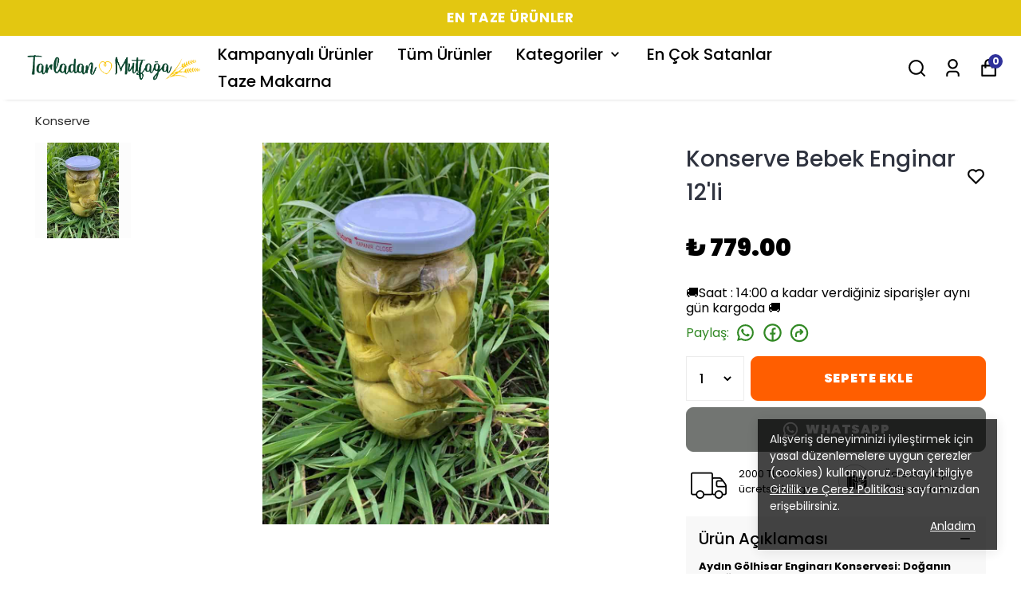

--- FILE ---
content_type: text/html; charset=utf-8
request_url: https://tarladanmutfaga.com.tr/12li-bebek-enginar-konserve/
body_size: 90278
content:
<!DOCTYPE html><html lang="tr"><head><meta charSet="utf-8"/><meta name="viewport" content="width=device-width, initial-scale=1.0, maximum-scale=1.0, user-scalable=no"/><title>Konserve Bebek Enginar 12&#x27;li Tarladan Mutfağa</title><meta name="description" content="Konserve Bebek Enginar 12&#x27;li"/><meta property="og:type" content="website"/><meta property="og:site_name" content="Doğal ve Katkısız Gıda Ürünleri | Tarladan Mutfağa"/><meta property="og:title" content="Konserve Bebek Enginar 12&#x27;li Tarladan Mutfağa"/><meta property="og:description" content="Konserve Bebek Enginar 12&#x27;li"/><meta property="og:url" content="https://tarladanmutfaga.com.tr/12li-bebek-enginar-konserve"/><meta property="og:image" content="https://cdn.myikas.com/images/8ee84afd-b3a4-480e-a21c-732c5afa22b1/09070eb4-7a17-49a7-a007-d26334ddf0de/1080/bebek-enginar.jpg"/><link rel="canonical" href="https://tarladanmutfaga.com.tr/12li-bebek-enginar-konserve"/><script type="application/ld+json">{"@context":"https://schema.org","@type":"Website","url":"https://tarladanmutfaga.com.tr"}</script><script type="application/ld+json">{"@context":"https://schema.org","@type":"Store","name":"tarladanmutfaga","logo":"https://cdn.myikas.com/images/8ee84afd-b3a4-480e-a21c-732c5afa22b1/45d1da61-df11-4426-81eb-9cb68e348931/image_1080.webp","image":"https://cdn.myikas.com/images/8ee84afd-b3a4-480e-a21c-732c5afa22b1/45d1da61-df11-4426-81eb-9cb68e348931/image_1080.webp","url":"https://tarladanmutfaga.com.tr","telephone":null,"address":{"@type":"PostalAddress"}}</script><script type="application/ld+json">{"@context":"https://schema.org/","@type":"Product","name":"Konserve Bebek Enginar 12'li","description":"Konserve Bebek Enginar 12'li","image":["https://cdn.myikas.com/images/8ee84afd-b3a4-480e-a21c-732c5afa22b1/09070eb4-7a17-49a7-a007-d26334ddf0de/1080/bebek-enginar.webp"],"productId":"5e419016-36bb-45c3-b46c-fc206ee42a7a","sku":null,"mpn":"","brand":{"@type":"Brand","name":"Tarladan Mutfağa"},"offers":[{"@type":"Offer","url":"https://tarladanmutfaga.com.tr/12li-bebek-enginar-konserve?vid=5e419016-36bb-45c3-b46c-fc206ee42a7a","priceCurrency":"TRY","price":"779.00","priceValidUntil":"","itemCondition":"https://schema.org/NewCondition","availability":"https://schema.org/InStock"}]}</script><script type="application/ld+json">{"@context":"http://schema.org","@type":"BreadcrumbList","itemListElement":[{"@type":"ListItem","position":1,"name":"Doğal ve Katkısız Gıda Ürünleri | Tarladan Mutfağa","item":"https://tarladanmutfaga.com.tr"},{"@type":"ListItem","position":2,"name":"Konserve","item":"https://tarladanmutfaga.com.tr/konserve"},{"@type":"ListItem","position":3,"name":"Konserve Bebek Enginar 12'li","item":"https://tarladanmutfaga.com.tr/12li-bebek-enginar-konserve"}]}</script><meta name="next-head-count" content="15"/><link rel="shortcut icon" href="https://cdn.myikas.com/images/theme-images/921d45d1-bf55-49e1-876f-fde7061f3332/image_180.webp" type="image/webp"/><script defer="">(function(w,d,s,l,i){w[l]=w[l]||[];w[l].push({'gtm.start':
              new Date().getTime(),event:'gtm.js'});var f=d.getElementsByTagName(s)[0],
              j=d.createElement(s),dl=l!='dataLayer'?'&l='+l:'';j.async=true;j.src=
              'https://www.googletagmanager.com/gtm.js?id='+i+dl;f.parentNode.insertBefore(j,f);
              })(window,document,'script','dataLayer','GTM-PZL66JNQ');</script><script defer="">!function(f,b,e,v,n,t,s)
          {if(f.fbq)return;n=f.fbq=function(){n.callMethod?
          n.callMethod.apply(n,arguments):n.queue.push(arguments)};
          if(!f._fbq)f._fbq=n;n.push=n;n.loaded=!0;n.version='2.0';
          n.queue=[];t=b.createElement(e);t.async=!0;
          t.src=v;s=b.getElementsByTagName(e)[0];
          s.parentNode.insertBefore(t,s)}(window, document,'script',
          'https://connect.facebook.net/en_US/fbevents.js');
          fbq('init', '660686888148430');
          fbq.disablePushState = true;
          fbq.allowDuplicatePageViews = true;</script><script async="" src="https://www.googletagmanager.com/gtag/js?id=G-H8SS5MK170"></script><script defer="">window.dataLayer = window.dataLayer || [];
            function gtag(){dataLayer.push(arguments);}
            gtag('js', new Date());
            gtag('config', 'G-H8SS5MK170');</script><script>
    var subscribers = [];
    var subscribe = (subscriber) => { subscribers.push(subscriber); }; 
    var unsubscribe = () => {};
    
    window.IkasEvents = {
      subscribers,
      subscribe,
      unsubscribe
    };
  </script><script>document.documentElement.style.setProperty("--primary-color","#000000");
document.documentElement.style.setProperty("--primary-hoverColor","#2d2d2d");
document.documentElement.style.setProperty("--primary-variantNameColor","#000000");
document.documentElement.style.setProperty("--primary-variantSelectedNameColor","#ffffff");
document.documentElement.style.setProperty("--bodyBackgroundColor","#ffffff");
document.documentElement.style.setProperty("--variantTitleColor","#818181");
document.documentElement.style.setProperty("--variant-types-out-of-stock","#f4f4f5ff");</script> 
    <style>
      /* devanagari */
@font-face {
  font-family: 'Poppins';
  font-style: italic;
  font-weight: 100;
  font-display: swap;
  src: url(https://fonts.myikas.com/s/poppins/v24/pxiAyp8kv8JHgFVrJJLmE0tDMPKhSkFEkm8.woff2) format('woff2');
  unicode-range: U+0900-097F, U+1CD0-1CF9, U+200C-200D, U+20A8, U+20B9, U+20F0, U+25CC, U+A830-A839, U+A8E0-A8FF, U+11B00-11B09;
}
/* latin-ext */
@font-face {
  font-family: 'Poppins';
  font-style: italic;
  font-weight: 100;
  font-display: swap;
  src: url(https://fonts.myikas.com/s/poppins/v24/pxiAyp8kv8JHgFVrJJLmE0tMMPKhSkFEkm8.woff2) format('woff2');
  unicode-range: U+0100-02BA, U+02BD-02C5, U+02C7-02CC, U+02CE-02D7, U+02DD-02FF, U+0304, U+0308, U+0329, U+1D00-1DBF, U+1E00-1E9F, U+1EF2-1EFF, U+2020, U+20A0-20AB, U+20AD-20C0, U+2113, U+2C60-2C7F, U+A720-A7FF;
}
/* latin */
@font-face {
  font-family: 'Poppins';
  font-style: italic;
  font-weight: 100;
  font-display: swap;
  src: url(https://fonts.myikas.com/s/poppins/v24/pxiAyp8kv8JHgFVrJJLmE0tCMPKhSkFE.woff2) format('woff2');
  unicode-range: U+0000-00FF, U+0131, U+0152-0153, U+02BB-02BC, U+02C6, U+02DA, U+02DC, U+0304, U+0308, U+0329, U+2000-206F, U+20AC, U+2122, U+2191, U+2193, U+2212, U+2215, U+FEFF, U+FFFD;
}
/* devanagari */
@font-face {
  font-family: 'Poppins';
  font-style: italic;
  font-weight: 200;
  font-display: swap;
  src: url(https://fonts.myikas.com/s/poppins/v24/pxiDyp8kv8JHgFVrJJLmv1pVFteOYktMqlap.woff2) format('woff2');
  unicode-range: U+0900-097F, U+1CD0-1CF9, U+200C-200D, U+20A8, U+20B9, U+20F0, U+25CC, U+A830-A839, U+A8E0-A8FF, U+11B00-11B09;
}
/* latin-ext */
@font-face {
  font-family: 'Poppins';
  font-style: italic;
  font-weight: 200;
  font-display: swap;
  src: url(https://fonts.myikas.com/s/poppins/v24/pxiDyp8kv8JHgFVrJJLmv1pVGdeOYktMqlap.woff2) format('woff2');
  unicode-range: U+0100-02BA, U+02BD-02C5, U+02C7-02CC, U+02CE-02D7, U+02DD-02FF, U+0304, U+0308, U+0329, U+1D00-1DBF, U+1E00-1E9F, U+1EF2-1EFF, U+2020, U+20A0-20AB, U+20AD-20C0, U+2113, U+2C60-2C7F, U+A720-A7FF;
}
/* latin */
@font-face {
  font-family: 'Poppins';
  font-style: italic;
  font-weight: 200;
  font-display: swap;
  src: url(https://fonts.myikas.com/s/poppins/v24/pxiDyp8kv8JHgFVrJJLmv1pVF9eOYktMqg.woff2) format('woff2');
  unicode-range: U+0000-00FF, U+0131, U+0152-0153, U+02BB-02BC, U+02C6, U+02DA, U+02DC, U+0304, U+0308, U+0329, U+2000-206F, U+20AC, U+2122, U+2191, U+2193, U+2212, U+2215, U+FEFF, U+FFFD;
}
/* devanagari */
@font-face {
  font-family: 'Poppins';
  font-style: italic;
  font-weight: 300;
  font-display: swap;
  src: url(https://fonts.myikas.com/s/poppins/v24/pxiDyp8kv8JHgFVrJJLm21lVFteOYktMqlap.woff2) format('woff2');
  unicode-range: U+0900-097F, U+1CD0-1CF9, U+200C-200D, U+20A8, U+20B9, U+20F0, U+25CC, U+A830-A839, U+A8E0-A8FF, U+11B00-11B09;
}
/* latin-ext */
@font-face {
  font-family: 'Poppins';
  font-style: italic;
  font-weight: 300;
  font-display: swap;
  src: url(https://fonts.myikas.com/s/poppins/v24/pxiDyp8kv8JHgFVrJJLm21lVGdeOYktMqlap.woff2) format('woff2');
  unicode-range: U+0100-02BA, U+02BD-02C5, U+02C7-02CC, U+02CE-02D7, U+02DD-02FF, U+0304, U+0308, U+0329, U+1D00-1DBF, U+1E00-1E9F, U+1EF2-1EFF, U+2020, U+20A0-20AB, U+20AD-20C0, U+2113, U+2C60-2C7F, U+A720-A7FF;
}
/* latin */
@font-face {
  font-family: 'Poppins';
  font-style: italic;
  font-weight: 300;
  font-display: swap;
  src: url(https://fonts.myikas.com/s/poppins/v24/pxiDyp8kv8JHgFVrJJLm21lVF9eOYktMqg.woff2) format('woff2');
  unicode-range: U+0000-00FF, U+0131, U+0152-0153, U+02BB-02BC, U+02C6, U+02DA, U+02DC, U+0304, U+0308, U+0329, U+2000-206F, U+20AC, U+2122, U+2191, U+2193, U+2212, U+2215, U+FEFF, U+FFFD;
}
/* devanagari */
@font-face {
  font-family: 'Poppins';
  font-style: italic;
  font-weight: 400;
  font-display: swap;
  src: url(https://fonts.myikas.com/s/poppins/v24/pxiGyp8kv8JHgFVrJJLucXtAOvWDSHFF.woff2) format('woff2');
  unicode-range: U+0900-097F, U+1CD0-1CF9, U+200C-200D, U+20A8, U+20B9, U+20F0, U+25CC, U+A830-A839, U+A8E0-A8FF, U+11B00-11B09;
}
/* latin-ext */
@font-face {
  font-family: 'Poppins';
  font-style: italic;
  font-weight: 400;
  font-display: swap;
  src: url(https://fonts.myikas.com/s/poppins/v24/pxiGyp8kv8JHgFVrJJLufntAOvWDSHFF.woff2) format('woff2');
  unicode-range: U+0100-02BA, U+02BD-02C5, U+02C7-02CC, U+02CE-02D7, U+02DD-02FF, U+0304, U+0308, U+0329, U+1D00-1DBF, U+1E00-1E9F, U+1EF2-1EFF, U+2020, U+20A0-20AB, U+20AD-20C0, U+2113, U+2C60-2C7F, U+A720-A7FF;
}
/* latin */
@font-face {
  font-family: 'Poppins';
  font-style: italic;
  font-weight: 400;
  font-display: swap;
  src: url(https://fonts.myikas.com/s/poppins/v24/pxiGyp8kv8JHgFVrJJLucHtAOvWDSA.woff2) format('woff2');
  unicode-range: U+0000-00FF, U+0131, U+0152-0153, U+02BB-02BC, U+02C6, U+02DA, U+02DC, U+0304, U+0308, U+0329, U+2000-206F, U+20AC, U+2122, U+2191, U+2193, U+2212, U+2215, U+FEFF, U+FFFD;
}
/* devanagari */
@font-face {
  font-family: 'Poppins';
  font-style: italic;
  font-weight: 500;
  font-display: swap;
  src: url(https://fonts.myikas.com/s/poppins/v24/pxiDyp8kv8JHgFVrJJLmg1hVFteOYktMqlap.woff2) format('woff2');
  unicode-range: U+0900-097F, U+1CD0-1CF9, U+200C-200D, U+20A8, U+20B9, U+20F0, U+25CC, U+A830-A839, U+A8E0-A8FF, U+11B00-11B09;
}
/* latin-ext */
@font-face {
  font-family: 'Poppins';
  font-style: italic;
  font-weight: 500;
  font-display: swap;
  src: url(https://fonts.myikas.com/s/poppins/v24/pxiDyp8kv8JHgFVrJJLmg1hVGdeOYktMqlap.woff2) format('woff2');
  unicode-range: U+0100-02BA, U+02BD-02C5, U+02C7-02CC, U+02CE-02D7, U+02DD-02FF, U+0304, U+0308, U+0329, U+1D00-1DBF, U+1E00-1E9F, U+1EF2-1EFF, U+2020, U+20A0-20AB, U+20AD-20C0, U+2113, U+2C60-2C7F, U+A720-A7FF;
}
/* latin */
@font-face {
  font-family: 'Poppins';
  font-style: italic;
  font-weight: 500;
  font-display: swap;
  src: url(https://fonts.myikas.com/s/poppins/v24/pxiDyp8kv8JHgFVrJJLmg1hVF9eOYktMqg.woff2) format('woff2');
  unicode-range: U+0000-00FF, U+0131, U+0152-0153, U+02BB-02BC, U+02C6, U+02DA, U+02DC, U+0304, U+0308, U+0329, U+2000-206F, U+20AC, U+2122, U+2191, U+2193, U+2212, U+2215, U+FEFF, U+FFFD;
}
/* devanagari */
@font-face {
  font-family: 'Poppins';
  font-style: italic;
  font-weight: 600;
  font-display: swap;
  src: url(https://fonts.myikas.com/s/poppins/v24/pxiDyp8kv8JHgFVrJJLmr19VFteOYktMqlap.woff2) format('woff2');
  unicode-range: U+0900-097F, U+1CD0-1CF9, U+200C-200D, U+20A8, U+20B9, U+20F0, U+25CC, U+A830-A839, U+A8E0-A8FF, U+11B00-11B09;
}
/* latin-ext */
@font-face {
  font-family: 'Poppins';
  font-style: italic;
  font-weight: 600;
  font-display: swap;
  src: url(https://fonts.myikas.com/s/poppins/v24/pxiDyp8kv8JHgFVrJJLmr19VGdeOYktMqlap.woff2) format('woff2');
  unicode-range: U+0100-02BA, U+02BD-02C5, U+02C7-02CC, U+02CE-02D7, U+02DD-02FF, U+0304, U+0308, U+0329, U+1D00-1DBF, U+1E00-1E9F, U+1EF2-1EFF, U+2020, U+20A0-20AB, U+20AD-20C0, U+2113, U+2C60-2C7F, U+A720-A7FF;
}
/* latin */
@font-face {
  font-family: 'Poppins';
  font-style: italic;
  font-weight: 600;
  font-display: swap;
  src: url(https://fonts.myikas.com/s/poppins/v24/pxiDyp8kv8JHgFVrJJLmr19VF9eOYktMqg.woff2) format('woff2');
  unicode-range: U+0000-00FF, U+0131, U+0152-0153, U+02BB-02BC, U+02C6, U+02DA, U+02DC, U+0304, U+0308, U+0329, U+2000-206F, U+20AC, U+2122, U+2191, U+2193, U+2212, U+2215, U+FEFF, U+FFFD;
}
/* devanagari */
@font-face {
  font-family: 'Poppins';
  font-style: italic;
  font-weight: 700;
  font-display: swap;
  src: url(https://fonts.myikas.com/s/poppins/v24/pxiDyp8kv8JHgFVrJJLmy15VFteOYktMqlap.woff2) format('woff2');
  unicode-range: U+0900-097F, U+1CD0-1CF9, U+200C-200D, U+20A8, U+20B9, U+20F0, U+25CC, U+A830-A839, U+A8E0-A8FF, U+11B00-11B09;
}
/* latin-ext */
@font-face {
  font-family: 'Poppins';
  font-style: italic;
  font-weight: 700;
  font-display: swap;
  src: url(https://fonts.myikas.com/s/poppins/v24/pxiDyp8kv8JHgFVrJJLmy15VGdeOYktMqlap.woff2) format('woff2');
  unicode-range: U+0100-02BA, U+02BD-02C5, U+02C7-02CC, U+02CE-02D7, U+02DD-02FF, U+0304, U+0308, U+0329, U+1D00-1DBF, U+1E00-1E9F, U+1EF2-1EFF, U+2020, U+20A0-20AB, U+20AD-20C0, U+2113, U+2C60-2C7F, U+A720-A7FF;
}
/* latin */
@font-face {
  font-family: 'Poppins';
  font-style: italic;
  font-weight: 700;
  font-display: swap;
  src: url(https://fonts.myikas.com/s/poppins/v24/pxiDyp8kv8JHgFVrJJLmy15VF9eOYktMqg.woff2) format('woff2');
  unicode-range: U+0000-00FF, U+0131, U+0152-0153, U+02BB-02BC, U+02C6, U+02DA, U+02DC, U+0304, U+0308, U+0329, U+2000-206F, U+20AC, U+2122, U+2191, U+2193, U+2212, U+2215, U+FEFF, U+FFFD;
}
/* devanagari */
@font-face {
  font-family: 'Poppins';
  font-style: italic;
  font-weight: 800;
  font-display: swap;
  src: url(https://fonts.myikas.com/s/poppins/v24/pxiDyp8kv8JHgFVrJJLm111VFteOYktMqlap.woff2) format('woff2');
  unicode-range: U+0900-097F, U+1CD0-1CF9, U+200C-200D, U+20A8, U+20B9, U+20F0, U+25CC, U+A830-A839, U+A8E0-A8FF, U+11B00-11B09;
}
/* latin-ext */
@font-face {
  font-family: 'Poppins';
  font-style: italic;
  font-weight: 800;
  font-display: swap;
  src: url(https://fonts.myikas.com/s/poppins/v24/pxiDyp8kv8JHgFVrJJLm111VGdeOYktMqlap.woff2) format('woff2');
  unicode-range: U+0100-02BA, U+02BD-02C5, U+02C7-02CC, U+02CE-02D7, U+02DD-02FF, U+0304, U+0308, U+0329, U+1D00-1DBF, U+1E00-1E9F, U+1EF2-1EFF, U+2020, U+20A0-20AB, U+20AD-20C0, U+2113, U+2C60-2C7F, U+A720-A7FF;
}
/* latin */
@font-face {
  font-family: 'Poppins';
  font-style: italic;
  font-weight: 800;
  font-display: swap;
  src: url(https://fonts.myikas.com/s/poppins/v24/pxiDyp8kv8JHgFVrJJLm111VF9eOYktMqg.woff2) format('woff2');
  unicode-range: U+0000-00FF, U+0131, U+0152-0153, U+02BB-02BC, U+02C6, U+02DA, U+02DC, U+0304, U+0308, U+0329, U+2000-206F, U+20AC, U+2122, U+2191, U+2193, U+2212, U+2215, U+FEFF, U+FFFD;
}
/* devanagari */
@font-face {
  font-family: 'Poppins';
  font-style: italic;
  font-weight: 900;
  font-display: swap;
  src: url(https://fonts.myikas.com/s/poppins/v24/pxiDyp8kv8JHgFVrJJLm81xVFteOYktMqlap.woff2) format('woff2');
  unicode-range: U+0900-097F, U+1CD0-1CF9, U+200C-200D, U+20A8, U+20B9, U+20F0, U+25CC, U+A830-A839, U+A8E0-A8FF, U+11B00-11B09;
}
/* latin-ext */
@font-face {
  font-family: 'Poppins';
  font-style: italic;
  font-weight: 900;
  font-display: swap;
  src: url(https://fonts.myikas.com/s/poppins/v24/pxiDyp8kv8JHgFVrJJLm81xVGdeOYktMqlap.woff2) format('woff2');
  unicode-range: U+0100-02BA, U+02BD-02C5, U+02C7-02CC, U+02CE-02D7, U+02DD-02FF, U+0304, U+0308, U+0329, U+1D00-1DBF, U+1E00-1E9F, U+1EF2-1EFF, U+2020, U+20A0-20AB, U+20AD-20C0, U+2113, U+2C60-2C7F, U+A720-A7FF;
}
/* latin */
@font-face {
  font-family: 'Poppins';
  font-style: italic;
  font-weight: 900;
  font-display: swap;
  src: url(https://fonts.myikas.com/s/poppins/v24/pxiDyp8kv8JHgFVrJJLm81xVF9eOYktMqg.woff2) format('woff2');
  unicode-range: U+0000-00FF, U+0131, U+0152-0153, U+02BB-02BC, U+02C6, U+02DA, U+02DC, U+0304, U+0308, U+0329, U+2000-206F, U+20AC, U+2122, U+2191, U+2193, U+2212, U+2215, U+FEFF, U+FFFD;
}
/* devanagari */
@font-face {
  font-family: 'Poppins';
  font-style: normal;
  font-weight: 100;
  font-display: swap;
  src: url(https://fonts.myikas.com/s/poppins/v24/pxiGyp8kv8JHgFVrLPTucXtAOvWDSHFF.woff2) format('woff2');
  unicode-range: U+0900-097F, U+1CD0-1CF9, U+200C-200D, U+20A8, U+20B9, U+20F0, U+25CC, U+A830-A839, U+A8E0-A8FF, U+11B00-11B09;
}
/* latin-ext */
@font-face {
  font-family: 'Poppins';
  font-style: normal;
  font-weight: 100;
  font-display: swap;
  src: url(https://fonts.myikas.com/s/poppins/v24/pxiGyp8kv8JHgFVrLPTufntAOvWDSHFF.woff2) format('woff2');
  unicode-range: U+0100-02BA, U+02BD-02C5, U+02C7-02CC, U+02CE-02D7, U+02DD-02FF, U+0304, U+0308, U+0329, U+1D00-1DBF, U+1E00-1E9F, U+1EF2-1EFF, U+2020, U+20A0-20AB, U+20AD-20C0, U+2113, U+2C60-2C7F, U+A720-A7FF;
}
/* latin */
@font-face {
  font-family: 'Poppins';
  font-style: normal;
  font-weight: 100;
  font-display: swap;
  src: url(https://fonts.myikas.com/s/poppins/v24/pxiGyp8kv8JHgFVrLPTucHtAOvWDSA.woff2) format('woff2');
  unicode-range: U+0000-00FF, U+0131, U+0152-0153, U+02BB-02BC, U+02C6, U+02DA, U+02DC, U+0304, U+0308, U+0329, U+2000-206F, U+20AC, U+2122, U+2191, U+2193, U+2212, U+2215, U+FEFF, U+FFFD;
}
/* devanagari */
@font-face {
  font-family: 'Poppins';
  font-style: normal;
  font-weight: 200;
  font-display: swap;
  src: url(https://fonts.myikas.com/s/poppins/v24/pxiByp8kv8JHgFVrLFj_Z11lFd2JQEl8qw.woff2) format('woff2');
  unicode-range: U+0900-097F, U+1CD0-1CF9, U+200C-200D, U+20A8, U+20B9, U+20F0, U+25CC, U+A830-A839, U+A8E0-A8FF, U+11B00-11B09;
}
/* latin-ext */
@font-face {
  font-family: 'Poppins';
  font-style: normal;
  font-weight: 200;
  font-display: swap;
  src: url(https://fonts.myikas.com/s/poppins/v24/pxiByp8kv8JHgFVrLFj_Z1JlFd2JQEl8qw.woff2) format('woff2');
  unicode-range: U+0100-02BA, U+02BD-02C5, U+02C7-02CC, U+02CE-02D7, U+02DD-02FF, U+0304, U+0308, U+0329, U+1D00-1DBF, U+1E00-1E9F, U+1EF2-1EFF, U+2020, U+20A0-20AB, U+20AD-20C0, U+2113, U+2C60-2C7F, U+A720-A7FF;
}
/* latin */
@font-face {
  font-family: 'Poppins';
  font-style: normal;
  font-weight: 200;
  font-display: swap;
  src: url(https://fonts.myikas.com/s/poppins/v24/pxiByp8kv8JHgFVrLFj_Z1xlFd2JQEk.woff2) format('woff2');
  unicode-range: U+0000-00FF, U+0131, U+0152-0153, U+02BB-02BC, U+02C6, U+02DA, U+02DC, U+0304, U+0308, U+0329, U+2000-206F, U+20AC, U+2122, U+2191, U+2193, U+2212, U+2215, U+FEFF, U+FFFD;
}
/* devanagari */
@font-face {
  font-family: 'Poppins';
  font-style: normal;
  font-weight: 300;
  font-display: swap;
  src: url(https://fonts.myikas.com/s/poppins/v24/pxiByp8kv8JHgFVrLDz8Z11lFd2JQEl8qw.woff2) format('woff2');
  unicode-range: U+0900-097F, U+1CD0-1CF9, U+200C-200D, U+20A8, U+20B9, U+20F0, U+25CC, U+A830-A839, U+A8E0-A8FF, U+11B00-11B09;
}
/* latin-ext */
@font-face {
  font-family: 'Poppins';
  font-style: normal;
  font-weight: 300;
  font-display: swap;
  src: url(https://fonts.myikas.com/s/poppins/v24/pxiByp8kv8JHgFVrLDz8Z1JlFd2JQEl8qw.woff2) format('woff2');
  unicode-range: U+0100-02BA, U+02BD-02C5, U+02C7-02CC, U+02CE-02D7, U+02DD-02FF, U+0304, U+0308, U+0329, U+1D00-1DBF, U+1E00-1E9F, U+1EF2-1EFF, U+2020, U+20A0-20AB, U+20AD-20C0, U+2113, U+2C60-2C7F, U+A720-A7FF;
}
/* latin */
@font-face {
  font-family: 'Poppins';
  font-style: normal;
  font-weight: 300;
  font-display: swap;
  src: url(https://fonts.myikas.com/s/poppins/v24/pxiByp8kv8JHgFVrLDz8Z1xlFd2JQEk.woff2) format('woff2');
  unicode-range: U+0000-00FF, U+0131, U+0152-0153, U+02BB-02BC, U+02C6, U+02DA, U+02DC, U+0304, U+0308, U+0329, U+2000-206F, U+20AC, U+2122, U+2191, U+2193, U+2212, U+2215, U+FEFF, U+FFFD;
}
/* devanagari */
@font-face {
  font-family: 'Poppins';
  font-style: normal;
  font-weight: 400;
  font-display: swap;
  src: url(https://fonts.myikas.com/s/poppins/v24/pxiEyp8kv8JHgFVrJJbecnFHGPezSQ.woff2) format('woff2');
  unicode-range: U+0900-097F, U+1CD0-1CF9, U+200C-200D, U+20A8, U+20B9, U+20F0, U+25CC, U+A830-A839, U+A8E0-A8FF, U+11B00-11B09;
}
/* latin-ext */
@font-face {
  font-family: 'Poppins';
  font-style: normal;
  font-weight: 400;
  font-display: swap;
  src: url(https://fonts.myikas.com/s/poppins/v24/pxiEyp8kv8JHgFVrJJnecnFHGPezSQ.woff2) format('woff2');
  unicode-range: U+0100-02BA, U+02BD-02C5, U+02C7-02CC, U+02CE-02D7, U+02DD-02FF, U+0304, U+0308, U+0329, U+1D00-1DBF, U+1E00-1E9F, U+1EF2-1EFF, U+2020, U+20A0-20AB, U+20AD-20C0, U+2113, U+2C60-2C7F, U+A720-A7FF;
}
/* latin */
@font-face {
  font-family: 'Poppins';
  font-style: normal;
  font-weight: 400;
  font-display: swap;
  src: url(https://fonts.myikas.com/s/poppins/v24/pxiEyp8kv8JHgFVrJJfecnFHGPc.woff2) format('woff2');
  unicode-range: U+0000-00FF, U+0131, U+0152-0153, U+02BB-02BC, U+02C6, U+02DA, U+02DC, U+0304, U+0308, U+0329, U+2000-206F, U+20AC, U+2122, U+2191, U+2193, U+2212, U+2215, U+FEFF, U+FFFD;
}
/* devanagari */
@font-face {
  font-family: 'Poppins';
  font-style: normal;
  font-weight: 500;
  font-display: swap;
  src: url(https://fonts.myikas.com/s/poppins/v24/pxiByp8kv8JHgFVrLGT9Z11lFd2JQEl8qw.woff2) format('woff2');
  unicode-range: U+0900-097F, U+1CD0-1CF9, U+200C-200D, U+20A8, U+20B9, U+20F0, U+25CC, U+A830-A839, U+A8E0-A8FF, U+11B00-11B09;
}
/* latin-ext */
@font-face {
  font-family: 'Poppins';
  font-style: normal;
  font-weight: 500;
  font-display: swap;
  src: url(https://fonts.myikas.com/s/poppins/v24/pxiByp8kv8JHgFVrLGT9Z1JlFd2JQEl8qw.woff2) format('woff2');
  unicode-range: U+0100-02BA, U+02BD-02C5, U+02C7-02CC, U+02CE-02D7, U+02DD-02FF, U+0304, U+0308, U+0329, U+1D00-1DBF, U+1E00-1E9F, U+1EF2-1EFF, U+2020, U+20A0-20AB, U+20AD-20C0, U+2113, U+2C60-2C7F, U+A720-A7FF;
}
/* latin */
@font-face {
  font-family: 'Poppins';
  font-style: normal;
  font-weight: 500;
  font-display: swap;
  src: url(https://fonts.myikas.com/s/poppins/v24/pxiByp8kv8JHgFVrLGT9Z1xlFd2JQEk.woff2) format('woff2');
  unicode-range: U+0000-00FF, U+0131, U+0152-0153, U+02BB-02BC, U+02C6, U+02DA, U+02DC, U+0304, U+0308, U+0329, U+2000-206F, U+20AC, U+2122, U+2191, U+2193, U+2212, U+2215, U+FEFF, U+FFFD;
}
/* devanagari */
@font-face {
  font-family: 'Poppins';
  font-style: normal;
  font-weight: 600;
  font-display: swap;
  src: url(https://fonts.myikas.com/s/poppins/v24/pxiByp8kv8JHgFVrLEj6Z11lFd2JQEl8qw.woff2) format('woff2');
  unicode-range: U+0900-097F, U+1CD0-1CF9, U+200C-200D, U+20A8, U+20B9, U+20F0, U+25CC, U+A830-A839, U+A8E0-A8FF, U+11B00-11B09;
}
/* latin-ext */
@font-face {
  font-family: 'Poppins';
  font-style: normal;
  font-weight: 600;
  font-display: swap;
  src: url(https://fonts.myikas.com/s/poppins/v24/pxiByp8kv8JHgFVrLEj6Z1JlFd2JQEl8qw.woff2) format('woff2');
  unicode-range: U+0100-02BA, U+02BD-02C5, U+02C7-02CC, U+02CE-02D7, U+02DD-02FF, U+0304, U+0308, U+0329, U+1D00-1DBF, U+1E00-1E9F, U+1EF2-1EFF, U+2020, U+20A0-20AB, U+20AD-20C0, U+2113, U+2C60-2C7F, U+A720-A7FF;
}
/* latin */
@font-face {
  font-family: 'Poppins';
  font-style: normal;
  font-weight: 600;
  font-display: swap;
  src: url(https://fonts.myikas.com/s/poppins/v24/pxiByp8kv8JHgFVrLEj6Z1xlFd2JQEk.woff2) format('woff2');
  unicode-range: U+0000-00FF, U+0131, U+0152-0153, U+02BB-02BC, U+02C6, U+02DA, U+02DC, U+0304, U+0308, U+0329, U+2000-206F, U+20AC, U+2122, U+2191, U+2193, U+2212, U+2215, U+FEFF, U+FFFD;
}
/* devanagari */
@font-face {
  font-family: 'Poppins';
  font-style: normal;
  font-weight: 700;
  font-display: swap;
  src: url(https://fonts.myikas.com/s/poppins/v24/pxiByp8kv8JHgFVrLCz7Z11lFd2JQEl8qw.woff2) format('woff2');
  unicode-range: U+0900-097F, U+1CD0-1CF9, U+200C-200D, U+20A8, U+20B9, U+20F0, U+25CC, U+A830-A839, U+A8E0-A8FF, U+11B00-11B09;
}
/* latin-ext */
@font-face {
  font-family: 'Poppins';
  font-style: normal;
  font-weight: 700;
  font-display: swap;
  src: url(https://fonts.myikas.com/s/poppins/v24/pxiByp8kv8JHgFVrLCz7Z1JlFd2JQEl8qw.woff2) format('woff2');
  unicode-range: U+0100-02BA, U+02BD-02C5, U+02C7-02CC, U+02CE-02D7, U+02DD-02FF, U+0304, U+0308, U+0329, U+1D00-1DBF, U+1E00-1E9F, U+1EF2-1EFF, U+2020, U+20A0-20AB, U+20AD-20C0, U+2113, U+2C60-2C7F, U+A720-A7FF;
}
/* latin */
@font-face {
  font-family: 'Poppins';
  font-style: normal;
  font-weight: 700;
  font-display: swap;
  src: url(https://fonts.myikas.com/s/poppins/v24/pxiByp8kv8JHgFVrLCz7Z1xlFd2JQEk.woff2) format('woff2');
  unicode-range: U+0000-00FF, U+0131, U+0152-0153, U+02BB-02BC, U+02C6, U+02DA, U+02DC, U+0304, U+0308, U+0329, U+2000-206F, U+20AC, U+2122, U+2191, U+2193, U+2212, U+2215, U+FEFF, U+FFFD;
}
/* devanagari */
@font-face {
  font-family: 'Poppins';
  font-style: normal;
  font-weight: 800;
  font-display: swap;
  src: url(https://fonts.myikas.com/s/poppins/v24/pxiByp8kv8JHgFVrLDD4Z11lFd2JQEl8qw.woff2) format('woff2');
  unicode-range: U+0900-097F, U+1CD0-1CF9, U+200C-200D, U+20A8, U+20B9, U+20F0, U+25CC, U+A830-A839, U+A8E0-A8FF, U+11B00-11B09;
}
/* latin-ext */
@font-face {
  font-family: 'Poppins';
  font-style: normal;
  font-weight: 800;
  font-display: swap;
  src: url(https://fonts.myikas.com/s/poppins/v24/pxiByp8kv8JHgFVrLDD4Z1JlFd2JQEl8qw.woff2) format('woff2');
  unicode-range: U+0100-02BA, U+02BD-02C5, U+02C7-02CC, U+02CE-02D7, U+02DD-02FF, U+0304, U+0308, U+0329, U+1D00-1DBF, U+1E00-1E9F, U+1EF2-1EFF, U+2020, U+20A0-20AB, U+20AD-20C0, U+2113, U+2C60-2C7F, U+A720-A7FF;
}
/* latin */
@font-face {
  font-family: 'Poppins';
  font-style: normal;
  font-weight: 800;
  font-display: swap;
  src: url(https://fonts.myikas.com/s/poppins/v24/pxiByp8kv8JHgFVrLDD4Z1xlFd2JQEk.woff2) format('woff2');
  unicode-range: U+0000-00FF, U+0131, U+0152-0153, U+02BB-02BC, U+02C6, U+02DA, U+02DC, U+0304, U+0308, U+0329, U+2000-206F, U+20AC, U+2122, U+2191, U+2193, U+2212, U+2215, U+FEFF, U+FFFD;
}
/* devanagari */
@font-face {
  font-family: 'Poppins';
  font-style: normal;
  font-weight: 900;
  font-display: swap;
  src: url(https://fonts.myikas.com/s/poppins/v24/pxiByp8kv8JHgFVrLBT5Z11lFd2JQEl8qw.woff2) format('woff2');
  unicode-range: U+0900-097F, U+1CD0-1CF9, U+200C-200D, U+20A8, U+20B9, U+20F0, U+25CC, U+A830-A839, U+A8E0-A8FF, U+11B00-11B09;
}
/* latin-ext */
@font-face {
  font-family: 'Poppins';
  font-style: normal;
  font-weight: 900;
  font-display: swap;
  src: url(https://fonts.myikas.com/s/poppins/v24/pxiByp8kv8JHgFVrLBT5Z1JlFd2JQEl8qw.woff2) format('woff2');
  unicode-range: U+0100-02BA, U+02BD-02C5, U+02C7-02CC, U+02CE-02D7, U+02DD-02FF, U+0304, U+0308, U+0329, U+1D00-1DBF, U+1E00-1E9F, U+1EF2-1EFF, U+2020, U+20A0-20AB, U+20AD-20C0, U+2113, U+2C60-2C7F, U+A720-A7FF;
}
/* latin */
@font-face {
  font-family: 'Poppins';
  font-style: normal;
  font-weight: 900;
  font-display: swap;
  src: url(https://fonts.myikas.com/s/poppins/v24/pxiByp8kv8JHgFVrLBT5Z1xlFd2JQEk.woff2) format('woff2');
  unicode-range: U+0000-00FF, U+0131, U+0152-0153, U+02BB-02BC, U+02C6, U+02DA, U+02DC, U+0304, U+0308, U+0329, U+2000-206F, U+20AC, U+2122, U+2191, U+2193, U+2212, U+2215, U+FEFF, U+FFFD;
}


      body { 
          font-family: 'Poppins', -apple-system, system-ui, BlinkMacSystemFont, "Segoe UI", Roboto, "Helvetica Neue", Arial, sans-serif !important;
       } 

      </style><link rel="preconnect" href="https://cdn.myikas.com/"/><link rel="dns-prefetch" href="https://cdn.myikas.com/"/><link rel="preload" href="https://cdn.myikas.com/sf/v1/c36af602-2546-4c7a-bd43-d52de368ccc1/2bb8c3e7-af10-461d-b919-ee9ab6e396b6/1768398075525/_next/static/css/589a215d6efa1a2b.css" as="style" crossorigin="anonymous"/><link rel="stylesheet" href="https://cdn.myikas.com/sf/v1/c36af602-2546-4c7a-bd43-d52de368ccc1/2bb8c3e7-af10-461d-b919-ee9ab6e396b6/1768398075525/_next/static/css/589a215d6efa1a2b.css" crossorigin="anonymous" data-n-g=""/><link rel="preload" href="https://cdn.myikas.com/sf/v1/c36af602-2546-4c7a-bd43-d52de368ccc1/2bb8c3e7-af10-461d-b919-ee9ab6e396b6/1768398075525/_next/static/css/9fbcc04b7822d06d.css" as="style" crossorigin="anonymous"/><link rel="stylesheet" href="https://cdn.myikas.com/sf/v1/c36af602-2546-4c7a-bd43-d52de368ccc1/2bb8c3e7-af10-461d-b919-ee9ab6e396b6/1768398075525/_next/static/css/9fbcc04b7822d06d.css" crossorigin="anonymous" data-n-p=""/><noscript data-n-css=""></noscript><script defer="" crossorigin="anonymous" nomodule="" src="https://cdn.myikas.com/sf/v1/c36af602-2546-4c7a-bd43-d52de368ccc1/2bb8c3e7-af10-461d-b919-ee9ab6e396b6/1768398075525/_next/static/chunks/polyfills-0d1b80a048d4787e.js"></script><script src="https://cdn.myikas.com/sf/v1/c36af602-2546-4c7a-bd43-d52de368ccc1/2bb8c3e7-af10-461d-b919-ee9ab6e396b6/1768398075525/_next/static/chunks/webpack-ea1b0819d23ae34b.js" defer="" crossorigin="anonymous"></script><script src="https://cdn.myikas.com/sf/v1/c36af602-2546-4c7a-bd43-d52de368ccc1/2bb8c3e7-af10-461d-b919-ee9ab6e396b6/1768398075525/_next/static/chunks/framework-79bce4a3a540b080.js" defer="" crossorigin="anonymous"></script><script src="https://cdn.myikas.com/sf/v1/c36af602-2546-4c7a-bd43-d52de368ccc1/2bb8c3e7-af10-461d-b919-ee9ab6e396b6/1768398075525/_next/static/chunks/main-44af86b1aeeee1ea.js" defer="" crossorigin="anonymous"></script><script src="https://cdn.myikas.com/sf/v1/c36af602-2546-4c7a-bd43-d52de368ccc1/2bb8c3e7-af10-461d-b919-ee9ab6e396b6/1768398075525/_next/static/chunks/pages/_app-e8e13746c7e1aee9.js" defer="" crossorigin="anonymous"></script><script src="https://cdn.myikas.com/sf/v1/c36af602-2546-4c7a-bd43-d52de368ccc1/2bb8c3e7-af10-461d-b919-ee9ab6e396b6/1768398075525/_next/static/chunks/29107295-4a69275373f23f88.js" defer="" crossorigin="anonymous"></script><script src="https://cdn.myikas.com/sf/v1/c36af602-2546-4c7a-bd43-d52de368ccc1/2bb8c3e7-af10-461d-b919-ee9ab6e396b6/1768398075525/_next/static/chunks/e82996df-fce72b84668cd244.js" defer="" crossorigin="anonymous"></script><script src="https://cdn.myikas.com/sf/v1/c36af602-2546-4c7a-bd43-d52de368ccc1/2bb8c3e7-af10-461d-b919-ee9ab6e396b6/1768398075525/_next/static/chunks/019d026b-40d9ae730a991cbb.js" defer="" crossorigin="anonymous"></script><script src="https://cdn.myikas.com/sf/v1/c36af602-2546-4c7a-bd43-d52de368ccc1/2bb8c3e7-af10-461d-b919-ee9ab6e396b6/1768398075525/_next/static/chunks/fea29d9f-111c5a50cc7d10f8.js" defer="" crossorigin="anonymous"></script><script src="https://cdn.myikas.com/sf/v1/c36af602-2546-4c7a-bd43-d52de368ccc1/2bb8c3e7-af10-461d-b919-ee9ab6e396b6/1768398075525/_next/static/chunks/e21e5bbe-6cf8b914e4ae1740.js" defer="" crossorigin="anonymous"></script><script src="https://cdn.myikas.com/sf/v1/c36af602-2546-4c7a-bd43-d52de368ccc1/2bb8c3e7-af10-461d-b919-ee9ab6e396b6/1768398075525/_next/static/chunks/3a17f596-ba670d59f84ce9f8.js" defer="" crossorigin="anonymous"></script><script src="https://cdn.myikas.com/sf/v1/c36af602-2546-4c7a-bd43-d52de368ccc1/2bb8c3e7-af10-461d-b919-ee9ab6e396b6/1768398075525/_next/static/chunks/41155975-21ab3346cb1ce36e.js" defer="" crossorigin="anonymous"></script><script src="https://cdn.myikas.com/sf/v1/c36af602-2546-4c7a-bd43-d52de368ccc1/2bb8c3e7-af10-461d-b919-ee9ab6e396b6/1768398075525/_next/static/chunks/cb355538-41b569a25ced54d3.js" defer="" crossorigin="anonymous"></script><script src="https://cdn.myikas.com/sf/v1/c36af602-2546-4c7a-bd43-d52de368ccc1/2bb8c3e7-af10-461d-b919-ee9ab6e396b6/1768398075525/_next/static/chunks/4577d2ec-39584a3511d4d457.js" defer="" crossorigin="anonymous"></script><script src="https://cdn.myikas.com/sf/v1/c36af602-2546-4c7a-bd43-d52de368ccc1/2bb8c3e7-af10-461d-b919-ee9ab6e396b6/1768398075525/_next/static/chunks/737a5600-4d6189410635e771.js" defer="" crossorigin="anonymous"></script><script src="https://cdn.myikas.com/sf/v1/c36af602-2546-4c7a-bd43-d52de368ccc1/2bb8c3e7-af10-461d-b919-ee9ab6e396b6/1768398075525/_next/static/chunks/ebc70433-3e2bbd081005697c.js" defer="" crossorigin="anonymous"></script><script src="https://cdn.myikas.com/sf/v1/c36af602-2546-4c7a-bd43-d52de368ccc1/2bb8c3e7-af10-461d-b919-ee9ab6e396b6/1768398075525/_next/static/chunks/6eb5140f-a1837828f3a466d1.js" defer="" crossorigin="anonymous"></script><script src="https://cdn.myikas.com/sf/v1/c36af602-2546-4c7a-bd43-d52de368ccc1/2bb8c3e7-af10-461d-b919-ee9ab6e396b6/1768398075525/_next/static/chunks/90cba634-2f5f13adf08ab945.js" defer="" crossorigin="anonymous"></script><script src="https://cdn.myikas.com/sf/v1/c36af602-2546-4c7a-bd43-d52de368ccc1/2bb8c3e7-af10-461d-b919-ee9ab6e396b6/1768398075525/_next/static/chunks/5d416436-e6f5c3da4cc7661a.js" defer="" crossorigin="anonymous"></script><script src="https://cdn.myikas.com/sf/v1/c36af602-2546-4c7a-bd43-d52de368ccc1/2bb8c3e7-af10-461d-b919-ee9ab6e396b6/1768398075525/_next/static/chunks/5727625e-4fc022601e94836d.js" defer="" crossorigin="anonymous"></script><script src="https://cdn.myikas.com/sf/v1/c36af602-2546-4c7a-bd43-d52de368ccc1/2bb8c3e7-af10-461d-b919-ee9ab6e396b6/1768398075525/_next/static/chunks/92977076-3e69fcbd56b314de.js" defer="" crossorigin="anonymous"></script><script src="https://cdn.myikas.com/sf/v1/c36af602-2546-4c7a-bd43-d52de368ccc1/2bb8c3e7-af10-461d-b919-ee9ab6e396b6/1768398075525/_next/static/chunks/34-2467b16ad3b4aef0.js" defer="" crossorigin="anonymous"></script><script src="https://cdn.myikas.com/sf/v1/c36af602-2546-4c7a-bd43-d52de368ccc1/2bb8c3e7-af10-461d-b919-ee9ab6e396b6/1768398075525/_next/static/chunks/4070-307c7c831eea116f.js" defer="" crossorigin="anonymous"></script><script src="https://cdn.myikas.com/sf/v1/c36af602-2546-4c7a-bd43-d52de368ccc1/2bb8c3e7-af10-461d-b919-ee9ab6e396b6/1768398075525/_next/static/chunks/2180-824f9bf53df8ea3a.js" defer="" crossorigin="anonymous"></script><script src="https://cdn.myikas.com/sf/v1/c36af602-2546-4c7a-bd43-d52de368ccc1/2bb8c3e7-af10-461d-b919-ee9ab6e396b6/1768398075525/_next/static/chunks/6751-9891486f294c7bd1.js" defer="" crossorigin="anonymous"></script><script src="https://cdn.myikas.com/sf/v1/c36af602-2546-4c7a-bd43-d52de368ccc1/2bb8c3e7-af10-461d-b919-ee9ab6e396b6/1768398075525/_next/static/chunks/250-8099539bea4d63a4.js" defer="" crossorigin="anonymous"></script><script src="https://cdn.myikas.com/sf/v1/c36af602-2546-4c7a-bd43-d52de368ccc1/2bb8c3e7-af10-461d-b919-ee9ab6e396b6/1768398075525/_next/static/chunks/7762-7792f8a1ad88d92a.js" defer="" crossorigin="anonymous"></script><script src="https://cdn.myikas.com/sf/v1/c36af602-2546-4c7a-bd43-d52de368ccc1/2bb8c3e7-af10-461d-b919-ee9ab6e396b6/1768398075525/_next/static/chunks/443-5ab192c3a25e23fe.js" defer="" crossorigin="anonymous"></script><script src="https://cdn.myikas.com/sf/v1/c36af602-2546-4c7a-bd43-d52de368ccc1/2bb8c3e7-af10-461d-b919-ee9ab6e396b6/1768398075525/_next/static/chunks/pages/%5Bslug%5D-11a8ffe0750b65d1.js" defer="" crossorigin="anonymous"></script><script src="https://cdn.myikas.com/sf/v1/c36af602-2546-4c7a-bd43-d52de368ccc1/2bb8c3e7-af10-461d-b919-ee9ab6e396b6/1768398075525/_next/static/GupGOxwNzl-CjNlFldNDA/_buildManifest.js" defer="" crossorigin="anonymous"></script><script src="https://cdn.myikas.com/sf/v1/c36af602-2546-4c7a-bd43-d52de368ccc1/2bb8c3e7-af10-461d-b919-ee9ab6e396b6/1768398075525/_next/static/GupGOxwNzl-CjNlFldNDA/_ssgManifest.js" defer="" crossorigin="anonymous"></script></head><body><noscript><iframe src="https://www.googletagmanager.com/ns.html?id=GTM-PZL66JNQ" height="0" width="0" style="display:none;visibility:hidden"></iframe></noscript><noscript><img height="1" width="1" style="display:none" 
        src="https://www.facebook.com/tr?id=660686888148430&ev=PageView&noscript=1"/></noscript><div id="__next" data-reactroot=""><div style="position:relative;min-height:100vh;display:flex;flex-direction:column;justify-content:space-between"><div><div id="-1"><style>
  .nav-links .nav-links-sub-main a.sub-link.p-hover:hover {
    color: #beb91cff !important;
  }
  .nav-links .nav-links-sub-main ul li a.sub-link-deep.p-hover:hover {
    color:  #beb91cff !important;
  }
  .nav-links ul li a.parent.p-hover:hover {
    color:  #beb91cff !important;
  }
  .nav-links ul li a.parent {
    background: linear-gradient(0deg, #beb91cff, #beb91cff)
      no-repeat right bottom / 0 1.5px;
  }

  </style><style>@media (max-width: 650px) {
    .center-logo-mobile {
      left:50% !important
    }  
   }
  </style><style>.header-icons-main ul li.basket-bag span {
        background-color:#30329bff
      }
  </style><style> <!-- -->
  .nav-links .nav-links-sub-main a.sub-link {
    font-size:20px
  }

  .nav-links .nav-links-sub-main ul li a.sub-link-deep {
    font-size:20px
   }

  <!-- --> </style><style> <!-- -->
  .nav-links .nav-links-sub-main a.sub-link {
    white-space:nowrap 
  }

  .nav-links .nav-links-sub-main ul li a.sub-link-deep {
     white-space:nowrap 
   }
.mega-menu-main ul.flex li a.leading-5 {
  white-space:nowrap !important
}
  <!-- --> </style><style>
  .add-to-basket-modal .modal-close-button-product {
    background-color:#000 !important
  }
  .add-to-basket-modal .modal-close-button-product {
    border-radius:0px
  }

  .add-to-basket-modal .product-detail-page-detail-price-box .price-main .discount-percent {
    border-radius:0px
  }

  .add-to-basket-modal .brand-name {
    display:flex
  }
  .add-to-basket-modal .product-detail-modal-slider-main .product-detail-page-slider :is(.slick-arrow.slick-next,.slick-arrow.slick-prev) {
    background-color: !important;
    border-color: !important;
  }
  .add-to-basket-modal .product-detail-modal-slider-main .product-detail-page-slider :is(.slick-arrow.slick-next,.slick-arrow.slick-prev) {
    border-radius:0px
  }

  .add-to-basket-modal .product-detail-modal-slider-main .product-detail-page-slider :is(.slick-arrow.slick-next,.slick-arrow.slick-prev) svg {
    color: !important
  }

  .add-to-basket-modal .product-detail-page-detail-box .primary-border,
  .add-to-basket-modal .product-detail-page-detail-box .product-detail-page-variants .selected-circle {
    border-width:1px !important
  }

  .add-to-basket-modal .add-basket-modal-product-detail-quantity-boxes {
    display:none
  }

  .add-to-basket-modal  {
    background-color:#ffffff !important
  }

  .add-to-basket-modal .product__code {
    display:block
  }


  </style><div><div class="text-center" id="announcements-main"><div class="swiper" style="height:0"><div class="swiper-wrapper"><div class="swiper-slide announcement-2 swiper-slide-duplicate" data-swiper-slide-index="2"><div><div style="color:#ffffffff;background-color:#e3c711ff" class="slider-banner flex justify-center items-center h-full"><div class="w-3/4 mx-auto text-center announcement-text font-bold uppercase " style="font-size:17px"> En taze ürünler</div></div></div></div><div class="swiper-slide announcement-0" data-swiper-slide-index="0"><div><div style="color:#ffffffff;background-color:#1b8928ff" class="slider-banner flex justify-center items-center h-full"><div class="w-3/4 mx-auto text-center announcement-text font-bold uppercase " style="font-size:17px">2000 TL ve Üzeri Alışverişlerinizde Kargo Bedava !</div></div></div></div><div class="swiper-slide announcement-1" data-swiper-slide-index="1"><div><div style="color:#ffffffff;background-color:#e3c711ff" class="slider-banner flex justify-center items-center h-full"><div class="w-3/4 mx-auto text-center announcement-text font-bold uppercase " style="font-size:17px">mevsiminde hazırlanmış</div></div></div></div><div class="swiper-slide announcement-2" data-swiper-slide-index="2"><div><div style="color:#ffffffff;background-color:#e3c711ff" class="slider-banner flex justify-center items-center h-full"><div class="w-3/4 mx-auto text-center announcement-text font-bold uppercase " style="font-size:17px"> En taze ürünler</div></div></div></div><div class="swiper-slide announcement-0 swiper-slide-duplicate" data-swiper-slide-index="0"><div><div style="color:#ffffffff;background-color:#1b8928ff" class="slider-banner flex justify-center items-center h-full"><div class="w-3/4 mx-auto text-center announcement-text font-bold uppercase " style="font-size:17px">2000 TL ve Üzeri Alışverişlerinizde Kargo Bedava !</div></div></div></div></div></div></div></div><div class="sticky-header"><div class=" "><header style="background-color:#ffffffff" class="header   "><div class="container mx-auto h-20 flex-1 flex items-center"><div class="mobile-menu "><svg stroke="currentColor" fill="currentColor" stroke-width="0" version="1.1" viewBox="0 0 17 17" color="#000" style="color:#000" height="23" width="23" xmlns="http://www.w3.org/2000/svg"><g></g><path d="M16 3v2h-15v-2h15zM1 10h15v-2h-15v2zM1 15h15v-2h-15v2z"></path></svg></div><div class="logo relative "><div style="width:150px;height:85.71428571428571px" class="logo-main"><a href="/"><span style="box-sizing:border-box;display:block;overflow:hidden;width:initial;height:initial;background:none;opacity:1;border:0;margin:0;padding:0;position:relative"><span style="box-sizing:border-box;display:block;width:initial;height:initial;background:none;opacity:1;border:0;margin:0;padding:0;padding-top:57.14285714285714%"></span><img alt="tarladanmutfaga" src="[data-uri]" decoding="async" data-nimg="responsive" style="position:absolute;top:0;left:0;bottom:0;right:0;box-sizing:border-box;padding:0;border:none;margin:auto;display:block;width:0;height:0;min-width:100%;max-width:100%;min-height:100%;max-height:100%;object-fit:contain"/><noscript><img alt="tarladanmutfaga" sizes="690px" srcSet="https://cdn.myikas.com/images/theme-images/e193f002-f917-4b04-99d5-02761a930b11/image_180.webp 16w, https://cdn.myikas.com/images/theme-images/e193f002-f917-4b04-99d5-02761a930b11/image_180.webp 32w, https://cdn.myikas.com/images/theme-images/e193f002-f917-4b04-99d5-02761a930b11/image_180.webp 48w, https://cdn.myikas.com/images/theme-images/e193f002-f917-4b04-99d5-02761a930b11/image_180.webp 64w, https://cdn.myikas.com/images/theme-images/e193f002-f917-4b04-99d5-02761a930b11/image_180.webp 96w, https://cdn.myikas.com/images/theme-images/e193f002-f917-4b04-99d5-02761a930b11/image_180.webp 128w, https://cdn.myikas.com/images/theme-images/e193f002-f917-4b04-99d5-02761a930b11/image_180.webp 180w, https://cdn.myikas.com/images/theme-images/e193f002-f917-4b04-99d5-02761a930b11/image_180.webp 256w, https://cdn.myikas.com/images/theme-images/e193f002-f917-4b04-99d5-02761a930b11/image_360.webp 360w, https://cdn.myikas.com/images/theme-images/e193f002-f917-4b04-99d5-02761a930b11/image_360.webp 384w, https://cdn.myikas.com/images/theme-images/e193f002-f917-4b04-99d5-02761a930b11/image_540.webp 540w, https://cdn.myikas.com/images/theme-images/e193f002-f917-4b04-99d5-02761a930b11/image_720.webp 720w, https://cdn.myikas.com/images/theme-images/e193f002-f917-4b04-99d5-02761a930b11/image_900.webp 900w, https://cdn.myikas.com/images/theme-images/e193f002-f917-4b04-99d5-02761a930b11/image_1080.webp 1080w, https://cdn.myikas.com/images/theme-images/e193f002-f917-4b04-99d5-02761a930b11/image_1296.webp 1296w, https://cdn.myikas.com/images/theme-images/e193f002-f917-4b04-99d5-02761a930b11/image_1512.webp 1512w, https://cdn.myikas.com/images/theme-images/e193f002-f917-4b04-99d5-02761a930b11/image_1728.webp 1728w, https://cdn.myikas.com/images/theme-images/e193f002-f917-4b04-99d5-02761a930b11/image_1950.webp 1950w, https://cdn.myikas.com/images/theme-images/e193f002-f917-4b04-99d5-02761a930b11/image_2560.webp 2560w, https://cdn.myikas.com/images/theme-images/e193f002-f917-4b04-99d5-02761a930b11/image_3840.webp 3840w" src="https://cdn.myikas.com/images/theme-images/e193f002-f917-4b04-99d5-02761a930b11/image_3840.webp" decoding="async" data-nimg="responsive" style="position:absolute;top:0;left:0;bottom:0;right:0;box-sizing:border-box;padding:0;border:none;margin:auto;display:block;width:0;height:0;min-width:100%;max-width:100%;min-height:100%;max-height:100%;object-fit:contain" loading="lazy"/></noscript></span></a></div></div><div class="nav-links "><ul class="flex  flex-wrap "><li><a id="header-link-0" target="" style="color:#000000ff;font-size:20px;font-weight:500" class="parent p-hover " href="/kampanya">Kampanyalı Ürünler</a></li><li><a id="header-link-1" target="" style="color:#000000ff;font-size:20px;font-weight:500" class="parent p-hover " href="/tarladan-mutfaga">Tüm Ürünler</a></li><li><a id="header-link-2" target="" style="color:#000000ff;font-size:20px;font-weight:500" class="parent p-hover " href="/">Kategoriler<svg stroke="currentColor" fill="currentColor" stroke-width="0" viewBox="0 0 24 24" style="margin-left:5px" height="20" width="20" xmlns="http://www.w3.org/2000/svg"><path fill="none" d="M0 0h24v24H0V0z"></path><path d="M7.41 8.59 12 13.17l4.59-4.58L18 10l-6 6-6-6 1.41-1.41z"></path></svg></a><div style="background-color:#ffffffff;top:40px" class=" announcement-show nav-links-sub-main flex passive"><div class="flex flex-col"><div class="sub-main-div"><a style="color:#000000ff" target="" class="sub-link flex justify-between passive p-hover" href="/zeytinyaglilar"><span>Zeytinyağlılar</span></a><div style="background-color:#ffffffff" class="subdeep-child flex passive"></div></div><div class="sub-main-div"><a style="color:#000000ff" target="" class="sub-link flex justify-between passive p-hover" href="/enginar"><span>2025 Taze Enginar</span></a><div style="background-color:#ffffffff" class="subdeep-child flex passive"></div></div><div class="sub-main-div"><a style="color:#000000ff" target="" class="sub-link flex justify-between passive p-hover" href="/zeytin---zeytinyagi"><span>Zeytin ve Zeytinyağı</span></a><div style="background-color:#ffffffff" class="subdeep-child flex passive"></div></div><div class="sub-main-div"><a style="color:#000000ff" target="" class="sub-link flex justify-between passive p-hover" href="/ezmeler"><span>Ezmeler</span></a><div style="background-color:#ffffffff" class="subdeep-child flex passive"></div></div><div class="sub-main-div"><a style="color:#000000ff" target="" class="sub-link flex justify-between passive p-hover" href="/bitkisel-urunler"><span>Bitkisel Ürünler</span></a><div style="background-color:#ffffffff" class="subdeep-child flex passive"></div></div><div class="sub-main-div"><a style="color:#000000ff" target="" class="sub-link flex justify-between passive p-hover" href="/bebek-ek-gida-urunleri"><span>Bebek Ek Gıda Ürünleri</span></a><div style="background-color:#ffffffff" class="subdeep-child flex passive"></div></div><div class="sub-main-div"><a style="color:#000000ff" target="" class="sub-link flex justify-between passive p-hover" href="/kahvaltilik"><span>Kahvaltılık</span><svg stroke="currentColor" fill="currentColor" stroke-width="0" viewBox="0 0 24 24" style="margin-top:0px;margin-left:5px" height="1em" width="1em" xmlns="http://www.w3.org/2000/svg"><path fill="none" d="M0 0h24v24H0V0z"></path><path d="M8.59 16.59 13.17 12 8.59 7.41 10 6l6 6-6 6-1.41-1.41z"></path></svg></a><div style="background-color:#ffffffff" class="subdeep-child flex passive"></div></div><div class="sub-main-div"><a style="color:#000000ff" target="" class="sub-link flex justify-between passive p-hover" href="/konserve"><span>Konserve</span></a><div style="background-color:#ffffffff" class="subdeep-child flex passive"></div></div><div class="sub-main-div"><a style="color:#000000ff" target="" class="sub-link flex justify-between passive p-hover" href="/salca"><span>Salça</span></a><div style="background-color:#ffffffff" class="subdeep-child flex passive"></div></div><div class="sub-main-div"><a style="color:#000000ff" target="" class="sub-link flex justify-between passive p-hover" href="/sebze-meyve-kurulari"><span>Sebze-Meyve Kuruları</span><svg stroke="currentColor" fill="currentColor" stroke-width="0" viewBox="0 0 24 24" style="margin-top:0px;margin-left:5px" height="1em" width="1em" xmlns="http://www.w3.org/2000/svg"><path fill="none" d="M0 0h24v24H0V0z"></path><path d="M8.59 16.59 13.17 12 8.59 7.41 10 6l6 6-6 6-1.41-1.41z"></path></svg></a><div style="background-color:#ffffffff" class="subdeep-child flex passive"></div></div><div class="sub-main-div"><a style="color:#000000ff" target="" class="sub-link flex justify-between passive p-hover" href="/sirke"><span>Sirke</span></a><div style="background-color:#ffffffff" class="subdeep-child flex passive"></div></div><div class="sub-main-div"><a style="color:#000000ff" target="" class="sub-link flex justify-between passive p-hover" href="/taze-sebze"><span>Taze Sebze</span></a><div style="background-color:#ffffffff" class="subdeep-child flex passive"></div></div><div class="sub-main-div"><a style="color:#000000ff" target="" class="sub-link flex justify-between passive p-hover" href="/tursu"><span>Turşu</span></a><div style="background-color:#ffffffff" class="subdeep-child flex passive"></div></div><div class="sub-main-div"><a style="color:#000000ff" target="" class="sub-link flex justify-between passive p-hover" href="/unlu-mamuller"><span>Unlu Mamüller</span></a><div style="background-color:#ffffffff" class="subdeep-child flex passive"></div></div><div class="sub-main-div"><a style="color:#000000ff" target="" class="sub-link flex justify-between passive p-hover" href="/sarkuteri"><span>Şarküteri</span></a><div style="background-color:#ffffffff" class="subdeep-child flex passive"></div></div></div></div></li><li><a id="header-link-3" target="" style="color:#000000ff;font-size:20px;font-weight:500" class="parent p-hover " href="/en-cok-satan">En Çok Satanlar</a></li><li><a id="header-link-4" target="" style="color:#000000ff;font-size:20px;font-weight:500" class="parent p-hover " href="/makarna">Taze Makarna</a></li></ul></div><div class="header-icons-main "><ul class="flex justify-end items-center"><li class="flex items-center relative"><svg stroke="currentColor" fill="currentColor" stroke-width="0" viewBox="0 0 24 24" class="search-icon__new  " color="#000000ff" style="color:#000000ff" height="25" width="25" xmlns="http://www.w3.org/2000/svg"><path d="M18.031 16.6168L22.3137 20.8995L20.8995 22.3137L16.6168 18.031C15.0769 19.263 13.124 20 11 20C6.032 20 2 15.968 2 11C2 6.032 6.032 2 11 2C15.968 2 20 6.032 20 11C20 13.124 19.263 15.0769 18.031 16.6168ZM16.0247 15.8748C17.2475 14.6146 18 12.8956 18 11C18 7.1325 14.8675 4 11 4C7.1325 4 4 7.1325 4 11C4 14.8675 7.1325 18 11 18C12.8956 18 14.6146 17.2475 15.8748 16.0247L16.0247 15.8748Z"></path></svg></li><li class="account-icon"><a aria-label="Siparişlerim" href="/account/orders"><svg stroke="currentColor" fill="currentColor" stroke-width="0" viewBox="0 0 24 24" color="#000000ff" style="color:#000000ff" height="25" width="25" xmlns="http://www.w3.org/2000/svg"><path d="M20 22H18V20C18 18.3431 16.6569 17 15 17H9C7.34315 17 6 18.3431 6 20V22H4V20C4 17.2386 6.23858 15 9 15H15C17.7614 15 20 17.2386 20 20V22ZM12 13C8.68629 13 6 10.3137 6 7C6 3.68629 8.68629 1 12 1C15.3137 1 18 3.68629 18 7C18 10.3137 15.3137 13 12 13ZM12 11C14.2091 11 16 9.20914 16 7C16 4.79086 14.2091 3 12 3C9.79086 3 8 4.79086 8 7C8 9.20914 9.79086 11 12 11Z"></path></svg></a></li><li class="relative basket-bag"><svg stroke="currentColor" fill="currentColor" stroke-width="0" viewBox="0 0 24 24" color="#000000ff" style="color:#000000ff" height="25" width="25" xmlns="http://www.w3.org/2000/svg"><path d="M7.00488 7.99966V5.99966C7.00488 3.23824 9.24346 0.999664 12.0049 0.999664C14.7663 0.999664 17.0049 3.23824 17.0049 5.99966V7.99966H20.0049C20.5572 7.99966 21.0049 8.44738 21.0049 8.99966V20.9997C21.0049 21.5519 20.5572 21.9997 20.0049 21.9997H4.00488C3.4526 21.9997 3.00488 21.5519 3.00488 20.9997V8.99966C3.00488 8.44738 3.4526 7.99966 4.00488 7.99966H7.00488ZM7.00488 9.99966H5.00488V19.9997H19.0049V9.99966H17.0049V11.9997H15.0049V9.99966H9.00488V11.9997H7.00488V9.99966ZM9.00488 7.99966H15.0049V5.99966C15.0049 4.34281 13.6617 2.99966 12.0049 2.99966C10.348 2.99966 9.00488 4.34281 9.00488 5.99966V7.99966Z"></path></svg><span>0</span></li></ul></div></div></header></div></div><div style="height:65%;background-color:#fff" class="search-wrapper  passive "><div style="top:65%" class="header-search-bg-overlay "></div><div class="flex justify-between px-4 pt-4 sm:pt-0 md:pt-0 lg:pt-0 relative items-center"><div class="hidden sm:flex md:flex lg:flex xl:flex logo relative"><div style="width:230px;height:131.42857142857142px" class="logo-main cursor-pointer"><span style="box-sizing:border-box;display:block;overflow:hidden;width:initial;height:initial;background:none;opacity:1;border:0;margin:0;padding:0;position:relative"><span style="box-sizing:border-box;display:block;width:initial;height:initial;background:none;opacity:1;border:0;margin:0;padding:0;padding-top:57.14285714285714%"></span><img alt="tarladanmutfaga" src="[data-uri]" decoding="async" data-nimg="responsive" style="position:absolute;top:0;left:0;bottom:0;right:0;box-sizing:border-box;padding:0;border:none;margin:auto;display:block;width:0;height:0;min-width:100%;max-width:100%;min-height:100%;max-height:100%;object-fit:contain"/><noscript><img alt="tarladanmutfaga" sizes="70px" srcSet="https://cdn.myikas.com/images/theme-images/e193f002-f917-4b04-99d5-02761a930b11/image_180.webp 16w, https://cdn.myikas.com/images/theme-images/e193f002-f917-4b04-99d5-02761a930b11/image_180.webp 32w, https://cdn.myikas.com/images/theme-images/e193f002-f917-4b04-99d5-02761a930b11/image_180.webp 48w, https://cdn.myikas.com/images/theme-images/e193f002-f917-4b04-99d5-02761a930b11/image_180.webp 64w, https://cdn.myikas.com/images/theme-images/e193f002-f917-4b04-99d5-02761a930b11/image_180.webp 96w, https://cdn.myikas.com/images/theme-images/e193f002-f917-4b04-99d5-02761a930b11/image_180.webp 128w, https://cdn.myikas.com/images/theme-images/e193f002-f917-4b04-99d5-02761a930b11/image_180.webp 180w, https://cdn.myikas.com/images/theme-images/e193f002-f917-4b04-99d5-02761a930b11/image_180.webp 256w, https://cdn.myikas.com/images/theme-images/e193f002-f917-4b04-99d5-02761a930b11/image_360.webp 360w, https://cdn.myikas.com/images/theme-images/e193f002-f917-4b04-99d5-02761a930b11/image_360.webp 384w, https://cdn.myikas.com/images/theme-images/e193f002-f917-4b04-99d5-02761a930b11/image_540.webp 540w, https://cdn.myikas.com/images/theme-images/e193f002-f917-4b04-99d5-02761a930b11/image_720.webp 720w, https://cdn.myikas.com/images/theme-images/e193f002-f917-4b04-99d5-02761a930b11/image_900.webp 900w, https://cdn.myikas.com/images/theme-images/e193f002-f917-4b04-99d5-02761a930b11/image_1080.webp 1080w, https://cdn.myikas.com/images/theme-images/e193f002-f917-4b04-99d5-02761a930b11/image_1296.webp 1296w, https://cdn.myikas.com/images/theme-images/e193f002-f917-4b04-99d5-02761a930b11/image_1512.webp 1512w, https://cdn.myikas.com/images/theme-images/e193f002-f917-4b04-99d5-02761a930b11/image_1728.webp 1728w, https://cdn.myikas.com/images/theme-images/e193f002-f917-4b04-99d5-02761a930b11/image_1950.webp 1950w, https://cdn.myikas.com/images/theme-images/e193f002-f917-4b04-99d5-02761a930b11/image_2560.webp 2560w, https://cdn.myikas.com/images/theme-images/e193f002-f917-4b04-99d5-02761a930b11/image_3840.webp 3840w" src="https://cdn.myikas.com/images/theme-images/e193f002-f917-4b04-99d5-02761a930b11/image_3840.webp" decoding="async" data-nimg="responsive" style="position:absolute;top:0;left:0;bottom:0;right:0;box-sizing:border-box;padding:0;border:none;margin:auto;display:block;width:0;height:0;min-width:100%;max-width:100%;min-height:100%;max-height:100%;object-fit:contain" loading="lazy"/></noscript></span></div></div><div class="w-full  sm:w-4/6 md:w-4/6 lg:w-3/6 xl:w-3/6 mr-2 relative"><input type="text" class="search-input rounded" enterKeyHint="search" value="" placeholder="Ne aramıştınız?"/><span class="overlay-search-icon"><svg stroke="currentColor" fill="currentColor" stroke-width="0" viewBox="0 0 24 24" height="25" width="25" xmlns="http://www.w3.org/2000/svg"><path d="M18.031 16.6168L22.3137 20.8995L20.8995 22.3137L16.6168 18.031C15.0769 19.263 13.124 20 11 20C6.032 20 2 15.968 2 11C2 6.032 6.032 2 11 2C15.968 2 20 6.032 20 11C20 13.124 19.263 15.0769 18.031 16.6168ZM16.0247 15.8748C17.2475 14.6146 18 12.8956 18 11C18 7.1325 14.8675 4 11 4C7.1325 4 4 7.1325 4 11C4 14.8675 7.1325 18 11 18C12.8956 18 14.6146 17.2475 15.8748 16.0247L16.0247 15.8748Z"></path></svg></span></div><div><span class="overlay-close-icon rounded"><svg stroke="currentColor" fill="currentColor" stroke-width="0" viewBox="0 0 24 24" height="20" width="20" xmlns="http://www.w3.org/2000/svg"><path fill="none" d="M0 0h24v24H0z"></path><path d="M19 6.41 17.59 5 12 10.59 6.41 5 5 6.41 10.59 12 5 17.59 6.41 19 12 13.41 17.59 19 19 17.59 13.41 12z"></path></svg></span></div></div><div><div class="flex-1 mt-4 category-products-main"><div class=""></div></div></div></div></div><div id="0"><div style="background-color:#ffffffff"><style>
  .product-detail-page-buy-box .add-to-cart {color: #ffffffff}
  .product-detail-page-buy-box .add-to-cart {background-color: #ff5e00ff}
  .product-detail-page-buy-box .add-to-cart:hover {background-color: #328925ff; color:#ffffffff };
  </style><style>
  .option-label {
    color: #3a3a3a
  }
  .option-text-input {
    color: #333
  }
  .option-text-input {
    background-color: #fff
  }
  .option-box {
    background-color: #fff;
    border-radius: 4px !important;
  }
  .option-box.active {
    background-color: #4d4d4d;
    border-color: #4d4d4d;
  }
  .option-text-input {
    border-color: #ffffffff
  }
  .option-text-input {
    border-radius: 0px !important
  }
  .option-text-area-input {
    color: #333
  }
  .option-text-area-input {
    background-color: #fff
  }
  .option-text-area-input {
    border-color: #ffffffff
  }
  .option-text-area-input {
    border-radius: 0px !important
  }
  .custom-date-picker {
    color: #333
  }
  .custom-date-picker {
    background-color: #fff
  }
  .custom-date-picker {
    border-color: #ffffffff
  }
  .custom-date-picker  {
    border-radius: 0px !important
  }
  .react-select__control {
    background-color: #fff
  }
  .react-select__control {
    border-color: #ffffffff !important
  }
  .react-select__control {
    border-radius: 0px !important
  }
  .product-option-file-label {
    border-radius: 0px !important
  }
  </style><div class="container mx-auto mb-8"><div class="breadcrumbs mb-4 pt-4 px-4"><ul><li class="breadcrumb-item "><a class="flex items-center" href="/konserve">Konserve</a></li></ul></div><div class="grid grid-cols-1 sm:grid-cols-1 md:grid-cols-2 lg:grid-cols-3 xl:grid-cols-3"><div class="product-detail-page-slider-main col-span-2 px-0 sm:px-4 md:px-4 lg:px-4"><div class=""><style>.product-detail-page-slider { height:375px}</style><div class="image-slider product-detail-page-slider  relative "><div class="slider-container" style="width:120px"><div class="slider slider__main__h" style="width:120px"><div style="width:120px;height:120px;margin-bottom:10px" class="slide  "><span style="box-sizing:border-box;display:block;overflow:hidden;width:initial;height:initial;background:none;opacity:1;border:0;margin:0;padding:0;position:absolute;top:0;left:0;bottom:0;right:0"><img alt="Konserve Bebek Enginar 12&#x27;li" src="[data-uri]" decoding="async" data-nimg="fill" style="position:absolute;top:0;left:0;bottom:0;right:0;box-sizing:border-box;padding:0;border:none;margin:auto;display:block;width:0;height:0;min-width:100%;max-width:100%;min-height:100%;max-height:100%;object-fit:contain"/><noscript><img alt="Konserve Bebek Enginar 12&#x27;li" sizes="120px" srcSet="https://cdn.myikas.com/images/8ee84afd-b3a4-480e-a21c-732c5afa22b1/09070eb4-7a17-49a7-a007-d26334ddf0de/180/bebek-enginar.webp 16w, https://cdn.myikas.com/images/8ee84afd-b3a4-480e-a21c-732c5afa22b1/09070eb4-7a17-49a7-a007-d26334ddf0de/180/bebek-enginar.webp 32w, https://cdn.myikas.com/images/8ee84afd-b3a4-480e-a21c-732c5afa22b1/09070eb4-7a17-49a7-a007-d26334ddf0de/180/bebek-enginar.webp 48w, https://cdn.myikas.com/images/8ee84afd-b3a4-480e-a21c-732c5afa22b1/09070eb4-7a17-49a7-a007-d26334ddf0de/180/bebek-enginar.webp 64w, https://cdn.myikas.com/images/8ee84afd-b3a4-480e-a21c-732c5afa22b1/09070eb4-7a17-49a7-a007-d26334ddf0de/180/bebek-enginar.webp 96w, https://cdn.myikas.com/images/8ee84afd-b3a4-480e-a21c-732c5afa22b1/09070eb4-7a17-49a7-a007-d26334ddf0de/180/bebek-enginar.webp 128w, https://cdn.myikas.com/images/8ee84afd-b3a4-480e-a21c-732c5afa22b1/09070eb4-7a17-49a7-a007-d26334ddf0de/180/bebek-enginar.webp 180w, https://cdn.myikas.com/images/8ee84afd-b3a4-480e-a21c-732c5afa22b1/09070eb4-7a17-49a7-a007-d26334ddf0de/180/bebek-enginar.webp 256w, https://cdn.myikas.com/images/8ee84afd-b3a4-480e-a21c-732c5afa22b1/09070eb4-7a17-49a7-a007-d26334ddf0de/360/bebek-enginar.webp 360w, https://cdn.myikas.com/images/8ee84afd-b3a4-480e-a21c-732c5afa22b1/09070eb4-7a17-49a7-a007-d26334ddf0de/360/bebek-enginar.webp 384w, https://cdn.myikas.com/images/8ee84afd-b3a4-480e-a21c-732c5afa22b1/09070eb4-7a17-49a7-a007-d26334ddf0de/540/bebek-enginar.webp 540w, https://cdn.myikas.com/images/8ee84afd-b3a4-480e-a21c-732c5afa22b1/09070eb4-7a17-49a7-a007-d26334ddf0de/720/bebek-enginar.webp 720w, https://cdn.myikas.com/images/8ee84afd-b3a4-480e-a21c-732c5afa22b1/09070eb4-7a17-49a7-a007-d26334ddf0de/900/bebek-enginar.webp 900w, https://cdn.myikas.com/images/8ee84afd-b3a4-480e-a21c-732c5afa22b1/09070eb4-7a17-49a7-a007-d26334ddf0de/1080/bebek-enginar.webp 1080w, https://cdn.myikas.com/images/8ee84afd-b3a4-480e-a21c-732c5afa22b1/09070eb4-7a17-49a7-a007-d26334ddf0de/1296/bebek-enginar.webp 1296w, https://cdn.myikas.com/images/8ee84afd-b3a4-480e-a21c-732c5afa22b1/09070eb4-7a17-49a7-a007-d26334ddf0de/1512/bebek-enginar.webp 1512w, https://cdn.myikas.com/images/8ee84afd-b3a4-480e-a21c-732c5afa22b1/09070eb4-7a17-49a7-a007-d26334ddf0de/1728/bebek-enginar.webp 1728w, https://cdn.myikas.com/images/8ee84afd-b3a4-480e-a21c-732c5afa22b1/09070eb4-7a17-49a7-a007-d26334ddf0de/1950/bebek-enginar.webp 1950w, https://cdn.myikas.com/images/8ee84afd-b3a4-480e-a21c-732c5afa22b1/09070eb4-7a17-49a7-a007-d26334ddf0de/2560/bebek-enginar.webp 2560w, https://cdn.myikas.com/images/8ee84afd-b3a4-480e-a21c-732c5afa22b1/09070eb4-7a17-49a7-a007-d26334ddf0de/3840/bebek-enginar.webp 3840w" src="https://cdn.myikas.com/images/8ee84afd-b3a4-480e-a21c-732c5afa22b1/09070eb4-7a17-49a7-a007-d26334ddf0de/3840/bebek-enginar.webp" decoding="async" data-nimg="fill" style="position:absolute;top:0;left:0;bottom:0;right:0;box-sizing:border-box;padding:0;border:none;margin:auto;display:block;width:0;height:0;min-width:100%;max-width:100%;min-height:100%;max-height:100%;object-fit:contain" loading="lazy"/></noscript></span></div></div></div><div style="grid-column-start:2;padding-left:0px" class="variant-images-large relative "><div class="mobile-swiper-main relative"><div class="swiper"><div class="swiper-wrapper"><div class="swiper-slide"><div class="slick-slider-main relative product-detail-page-slider  crosshair"><span style="box-sizing:border-box;display:block;overflow:hidden;width:initial;height:initial;background:none;opacity:1;border:0;margin:0;padding:0;position:absolute;top:0;left:0;bottom:0;right:0"><img alt="Konserve Bebek Enginar 12&#x27;li" src="[data-uri]" decoding="async" data-nimg="fill" class="object-cover" style="position:absolute;top:0;left:0;bottom:0;right:0;box-sizing:border-box;padding:0;border:none;margin:auto;display:block;width:0;height:0;min-width:100%;max-width:100%;min-height:100%;max-height:100%;object-fit:contain"/><noscript><img alt="Konserve Bebek Enginar 12&#x27;li" sizes="(max-width: 320px) 136px, (max-width: 450px) 400px, (max-width: 768px) 700px, 1080px" srcSet="https://cdn.myikas.com/images/8ee84afd-b3a4-480e-a21c-732c5afa22b1/09070eb4-7a17-49a7-a007-d26334ddf0de/180/bebek-enginar.webp 16w, https://cdn.myikas.com/images/8ee84afd-b3a4-480e-a21c-732c5afa22b1/09070eb4-7a17-49a7-a007-d26334ddf0de/180/bebek-enginar.webp 32w, https://cdn.myikas.com/images/8ee84afd-b3a4-480e-a21c-732c5afa22b1/09070eb4-7a17-49a7-a007-d26334ddf0de/180/bebek-enginar.webp 48w, https://cdn.myikas.com/images/8ee84afd-b3a4-480e-a21c-732c5afa22b1/09070eb4-7a17-49a7-a007-d26334ddf0de/180/bebek-enginar.webp 64w, https://cdn.myikas.com/images/8ee84afd-b3a4-480e-a21c-732c5afa22b1/09070eb4-7a17-49a7-a007-d26334ddf0de/180/bebek-enginar.webp 96w, https://cdn.myikas.com/images/8ee84afd-b3a4-480e-a21c-732c5afa22b1/09070eb4-7a17-49a7-a007-d26334ddf0de/180/bebek-enginar.webp 128w, https://cdn.myikas.com/images/8ee84afd-b3a4-480e-a21c-732c5afa22b1/09070eb4-7a17-49a7-a007-d26334ddf0de/180/bebek-enginar.webp 180w, https://cdn.myikas.com/images/8ee84afd-b3a4-480e-a21c-732c5afa22b1/09070eb4-7a17-49a7-a007-d26334ddf0de/180/bebek-enginar.webp 256w, https://cdn.myikas.com/images/8ee84afd-b3a4-480e-a21c-732c5afa22b1/09070eb4-7a17-49a7-a007-d26334ddf0de/360/bebek-enginar.webp 360w, https://cdn.myikas.com/images/8ee84afd-b3a4-480e-a21c-732c5afa22b1/09070eb4-7a17-49a7-a007-d26334ddf0de/360/bebek-enginar.webp 384w, https://cdn.myikas.com/images/8ee84afd-b3a4-480e-a21c-732c5afa22b1/09070eb4-7a17-49a7-a007-d26334ddf0de/540/bebek-enginar.webp 540w, https://cdn.myikas.com/images/8ee84afd-b3a4-480e-a21c-732c5afa22b1/09070eb4-7a17-49a7-a007-d26334ddf0de/720/bebek-enginar.webp 720w, https://cdn.myikas.com/images/8ee84afd-b3a4-480e-a21c-732c5afa22b1/09070eb4-7a17-49a7-a007-d26334ddf0de/900/bebek-enginar.webp 900w, https://cdn.myikas.com/images/8ee84afd-b3a4-480e-a21c-732c5afa22b1/09070eb4-7a17-49a7-a007-d26334ddf0de/1080/bebek-enginar.webp 1080w, https://cdn.myikas.com/images/8ee84afd-b3a4-480e-a21c-732c5afa22b1/09070eb4-7a17-49a7-a007-d26334ddf0de/1296/bebek-enginar.webp 1296w, https://cdn.myikas.com/images/8ee84afd-b3a4-480e-a21c-732c5afa22b1/09070eb4-7a17-49a7-a007-d26334ddf0de/1512/bebek-enginar.webp 1512w, https://cdn.myikas.com/images/8ee84afd-b3a4-480e-a21c-732c5afa22b1/09070eb4-7a17-49a7-a007-d26334ddf0de/1728/bebek-enginar.webp 1728w, https://cdn.myikas.com/images/8ee84afd-b3a4-480e-a21c-732c5afa22b1/09070eb4-7a17-49a7-a007-d26334ddf0de/1950/bebek-enginar.webp 1950w, https://cdn.myikas.com/images/8ee84afd-b3a4-480e-a21c-732c5afa22b1/09070eb4-7a17-49a7-a007-d26334ddf0de/2560/bebek-enginar.webp 2560w, https://cdn.myikas.com/images/8ee84afd-b3a4-480e-a21c-732c5afa22b1/09070eb4-7a17-49a7-a007-d26334ddf0de/3840/bebek-enginar.webp 3840w" src="https://cdn.myikas.com/images/8ee84afd-b3a4-480e-a21c-732c5afa22b1/09070eb4-7a17-49a7-a007-d26334ddf0de/3840/bebek-enginar.webp" decoding="async" data-nimg="fill" style="position:absolute;top:0;left:0;bottom:0;right:0;box-sizing:border-box;padding:0;border:none;margin:auto;display:block;width:0;height:0;min-width:100%;max-width:100%;min-height:100%;max-height:100%;object-fit:contain" class="object-cover" loading="lazy"/></noscript></span></div></div></div><div class="swiper-pagination"></div></div></div></div></div></div></div><div class="product-detail-page-detail-box relative col-span-2 sm:col-span-2 md:col-span-2 px-4 lg:col-span-1 xl:col-span-1"><div class="flex justify-between items-center"><div class="product-name-main w-11/12"><h1 class="product-name" style="color:#2f333fff;font-size:28px;font-weight:500">Konserve Bebek Enginar 12&#x27;li</h1></div><span class="add-favorite-basket cursor-pointer"><svg stroke="currentColor" fill="currentColor" stroke-width="0" viewBox="0 0 24 24" height="25" width="25" xmlns="http://www.w3.org/2000/svg"><path d="M12.001 4.52853C14.35 2.42 17.98 2.49 20.2426 4.75736C22.5053 7.02472 22.583 10.637 20.4786 12.993L11.9999 21.485L3.52138 12.993C1.41705 10.637 1.49571 7.01901 3.75736 4.75736C6.02157 2.49315 9.64519 2.41687 12.001 4.52853ZM18.827 6.1701C17.3279 4.66794 14.9076 4.60701 13.337 6.01687L12.0019 7.21524L10.6661 6.01781C9.09098 4.60597 6.67506 4.66808 5.17157 6.17157C3.68183 7.66131 3.60704 10.0473 4.97993 11.6232L11.9999 18.6543L19.0201 11.6232C20.3935 10.0467 20.319 7.66525 18.827 6.1701Z"></path></svg></span></div><div class="product-detail-page-detail-categories"></div><div class="mt-6 mb-6"></div><div class="unreset unreset-reset"><p>🚚Saat : 14:00 a kadar verdiğiniz siparişler aynı gün kargoda 🚚</p></div><div class="flex space-x-2 items-center mt-2"><span style="color:#328925ff" class="flex">Paylaş<!-- -->:<!-- --> </span><div class="flex space-x-2 items-center"><a rel="nofollow" href="https://wa.me/?text=" data-action="share/whatsapp/share" target="_blank"><span class="cursor-pointer"><svg stroke="currentColor" fill="currentColor" stroke-width="0" viewBox="0 0 24 24" color="#328925ff" style="color:#328925ff" height="25" width="25" xmlns="http://www.w3.org/2000/svg"><path d="M7.25361 18.4944L7.97834 18.917C9.18909 19.623 10.5651 20 12.001 20C16.4193 20 20.001 16.4183 20.001 12C20.001 7.58172 16.4193 4 12.001 4C7.5827 4 4.00098 7.58172 4.00098 12C4.00098 13.4363 4.37821 14.8128 5.08466 16.0238L5.50704 16.7478L4.85355 19.1494L7.25361 18.4944ZM2.00516 22L3.35712 17.0315C2.49494 15.5536 2.00098 13.8345 2.00098 12C2.00098 6.47715 6.47813 2 12.001 2C17.5238 2 22.001 6.47715 22.001 12C22.001 17.5228 17.5238 22 12.001 22C10.1671 22 8.44851 21.5064 6.97086 20.6447L2.00516 22ZM8.39232 7.30833C8.5262 7.29892 8.66053 7.29748 8.79459 7.30402C8.84875 7.30758 8.90265 7.31384 8.95659 7.32007C9.11585 7.33846 9.29098 7.43545 9.34986 7.56894C9.64818 8.24536 9.93764 8.92565 10.2182 9.60963C10.2801 9.76062 10.2428 9.95633 10.125 10.1457C10.0652 10.2428 9.97128 10.379 9.86248 10.5183C9.74939 10.663 9.50599 10.9291 9.50599 10.9291C9.50599 10.9291 9.40738 11.0473 9.44455 11.1944C9.45903 11.25 9.50521 11.331 9.54708 11.3991C9.57027 11.4368 9.5918 11.4705 9.60577 11.4938C9.86169 11.9211 10.2057 12.3543 10.6259 12.7616C10.7463 12.8783 10.8631 12.9974 10.9887 13.108C11.457 13.5209 11.9868 13.8583 12.559 14.1082L12.5641 14.1105C12.6486 14.1469 12.692 14.1668 12.8157 14.2193C12.8781 14.2457 12.9419 14.2685 13.0074 14.2858C13.0311 14.292 13.0554 14.2955 13.0798 14.2972C13.2415 14.3069 13.335 14.2032 13.3749 14.1555C14.0984 13.279 14.1646 13.2218 14.1696 13.2222V13.2238C14.2647 13.1236 14.4142 13.0888 14.5476 13.097C14.6085 13.1007 14.6691 13.1124 14.7245 13.1377C15.2563 13.3803 16.1258 13.7587 16.1258 13.7587L16.7073 14.0201C16.8047 14.0671 16.8936 14.1778 16.8979 14.2854C16.9005 14.3523 16.9077 14.4603 16.8838 14.6579C16.8525 14.9166 16.7738 15.2281 16.6956 15.3913C16.6406 15.5058 16.5694 15.6074 16.4866 15.6934C16.3743 15.81 16.2909 15.8808 16.1559 15.9814C16.0737 16.0426 16.0311 16.0714 16.0311 16.0714C15.8922 16.159 15.8139 16.2028 15.6484 16.2909C15.391 16.428 15.1066 16.5068 14.8153 16.5218C14.6296 16.5313 14.4444 16.5447 14.2589 16.5347C14.2507 16.5342 13.6907 16.4482 13.6907 16.4482C12.2688 16.0742 10.9538 15.3736 9.85034 14.402C9.62473 14.2034 9.4155 13.9885 9.20194 13.7759C8.31288 12.8908 7.63982 11.9364 7.23169 11.0336C7.03043 10.5884 6.90299 10.1116 6.90098 9.62098C6.89729 9.01405 7.09599 8.4232 7.46569 7.94186C7.53857 7.84697 7.60774 7.74855 7.72709 7.63586C7.85348 7.51651 7.93392 7.45244 8.02057 7.40811C8.13607 7.34902 8.26293 7.31742 8.39232 7.30833Z"></path></svg></span></a><a rel="nofollow" href="https://www.facebook.com/sharer/sharer.php?u="><span class="cursor-pointer"><svg stroke="currentColor" fill="currentColor" stroke-width="0" viewBox="0 0 24 24" color="#328925ff" style="color:#328925ff" height="27" width="27" xmlns="http://www.w3.org/2000/svg"><path d="M13.001 19.9381C16.9473 19.446 20.001 16.0796 20.001 12C20.001 7.58172 16.4193 4 12.001 4C7.5827 4 4.00098 7.58172 4.00098 12C4.00098 16.0796 7.05467 19.446 11.001 19.9381V14H9.00098V12H11.001V10.3458C11.001 9.00855 11.1402 8.52362 11.4017 8.03473C11.6631 7.54584 12.0468 7.16216 12.5357 6.9007C12.9184 6.69604 13.3931 6.57252 14.2227 6.51954C14.5519 6.49851 14.9781 6.52533 15.501 6.6V8.5H15.001C14.0837 8.5 13.7052 8.54332 13.4789 8.66433C13.3386 8.73939 13.2404 8.83758 13.1653 8.97793C13.0443 9.20418 13.001 9.42853 13.001 10.3458V12H15.501L15.001 14H13.001V19.9381ZM12.001 22C6.47813 22 2.00098 17.5228 2.00098 12C2.00098 6.47715 6.47813 2 12.001 2C17.5238 2 22.001 6.47715 22.001 12C22.001 17.5228 17.5238 22 12.001 22Z"></path></svg></span></a><span style="transform:scale(1.52);margin-left:12px" class="cursor-pointer rounded-full"><svg width="16" height="16" viewBox="0 0 16 16" fill="none" xmlns="http://www.w3.org/2000/svg"><g clip-path="url(#clip0_25933_9056)"><path d="M5.33337 10.6666V10.1999C5.33337 9.07981 5.33337 8.51976 5.55136 8.09194C5.74311 7.71561 6.04907 7.40965 6.42539 7.21791C6.85322 6.99992 7.41327 6.99992 8.53337 6.99992H10.6667M10.6667 6.99992L9.00004 8.66659M10.6667 6.99992L9.00004 5.33325M14.6667 7.99992C14.6667 11.6818 11.6819 14.6666 8.00004 14.6666C4.31814 14.6666 1.33337 11.6818 1.33337 7.99992C1.33337 4.31802 4.31814 1.33325 8.00004 1.33325C11.6819 1.33325 14.6667 4.31802 14.6667 7.99992Z" stroke="#328925ff" stroke-width="1.4" stroke-linecap="round" stroke-linejoin="round"></path></g><defs><clipPath id="clip0_25933_9056"><rect width="16" height="16" fill="white"></rect></clipPath></defs></svg></span></div></div><div class="flex flex-1 product-detail-page-buy-box mt-4 mb-2 flex-col "><div class="flex"><button style="border-radius:9px;font-weight:900;border:1px solid #ff5e00ff" class="add-to-cart flex-1   stock    ">SEPETE EKLE</button></div></div><div style="height:56px;display:none" class="mt-2 mb-2"></div><a target="_blank" rel="nofollow" href="/905301532377/%20905301532377?text=Merhaba%20Size%20Nas%C4%B1l%20Yard%C4%B1mc%C4%B1%20Olabiliriz?"><div style="background-color:#727572ff;border:1px solid #727572ff;color:#ffffffff;border-radius:9px" class="buy-now-button wp-button mb-2"><span class="mr-2 "><svg stroke="currentColor" fill="currentColor" stroke-width="0" viewBox="0 0 24 24" height="22" width="22" xmlns="http://www.w3.org/2000/svg"><path d="M7.25361 18.4944L7.97834 18.917C9.18909 19.623 10.5651 20 12.001 20C16.4193 20 20.001 16.4183 20.001 12C20.001 7.58172 16.4193 4 12.001 4C7.5827 4 4.00098 7.58172 4.00098 12C4.00098 13.4363 4.37821 14.8128 5.08466 16.0238L5.50704 16.7478L4.85355 19.1494L7.25361 18.4944ZM2.00516 22L3.35712 17.0315C2.49494 15.5536 2.00098 13.8345 2.00098 12C2.00098 6.47715 6.47813 2 12.001 2C17.5238 2 22.001 6.47715 22.001 12C22.001 17.5228 17.5238 22 12.001 22C10.1671 22 8.44851 21.5064 6.97086 20.6447L2.00516 22ZM8.39232 7.30833C8.5262 7.29892 8.66053 7.29748 8.79459 7.30402C8.84875 7.30758 8.90265 7.31384 8.95659 7.32007C9.11585 7.33846 9.29098 7.43545 9.34986 7.56894C9.64818 8.24536 9.93764 8.92565 10.2182 9.60963C10.2801 9.76062 10.2428 9.95633 10.125 10.1457C10.0652 10.2428 9.97128 10.379 9.86248 10.5183C9.74939 10.663 9.50599 10.9291 9.50599 10.9291C9.50599 10.9291 9.40738 11.0473 9.44455 11.1944C9.45903 11.25 9.50521 11.331 9.54708 11.3991C9.57027 11.4368 9.5918 11.4705 9.60577 11.4938C9.86169 11.9211 10.2057 12.3543 10.6259 12.7616C10.7463 12.8783 10.8631 12.9974 10.9887 13.108C11.457 13.5209 11.9868 13.8583 12.559 14.1082L12.5641 14.1105C12.6486 14.1469 12.692 14.1668 12.8157 14.2193C12.8781 14.2457 12.9419 14.2685 13.0074 14.2858C13.0311 14.292 13.0554 14.2955 13.0798 14.2972C13.2415 14.3069 13.335 14.2032 13.3749 14.1555C14.0984 13.279 14.1646 13.2218 14.1696 13.2222V13.2238C14.2647 13.1236 14.4142 13.0888 14.5476 13.097C14.6085 13.1007 14.6691 13.1124 14.7245 13.1377C15.2563 13.3803 16.1258 13.7587 16.1258 13.7587L16.7073 14.0201C16.8047 14.0671 16.8936 14.1778 16.8979 14.2854C16.9005 14.3523 16.9077 14.4603 16.8838 14.6579C16.8525 14.9166 16.7738 15.2281 16.6956 15.3913C16.6406 15.5058 16.5694 15.6074 16.4866 15.6934C16.3743 15.81 16.2909 15.8808 16.1559 15.9814C16.0737 16.0426 16.0311 16.0714 16.0311 16.0714C15.8922 16.159 15.8139 16.2028 15.6484 16.2909C15.391 16.428 15.1066 16.5068 14.8153 16.5218C14.6296 16.5313 14.4444 16.5447 14.2589 16.5347C14.2507 16.5342 13.6907 16.4482 13.6907 16.4482C12.2688 16.0742 10.9538 15.3736 9.85034 14.402C9.62473 14.2034 9.4155 13.9885 9.20194 13.7759C8.31288 12.8908 7.63982 11.9364 7.23169 11.0336C7.03043 10.5884 6.90299 10.1116 6.90098 9.62098C6.89729 9.01405 7.09599 8.4232 7.46569 7.94186C7.53857 7.84697 7.60774 7.74855 7.72709 7.63586C7.85348 7.51651 7.93392 7.45244 8.02057 7.40811C8.13607 7.34902 8.26293 7.31742 8.39232 7.30833Z"></path></svg></span><span class="tracking-wider">WhatsApp</span></div></a><div style="padding:6px;background-color:#ffffffff" class="product-detail-page-easy-refund  "><div class="grid grid-cols-1 sm:grid-cols-2 md:grid-cols-2 lg:grid-cols-2  w-full gap-4 sm:gap-0 md:gap-0 lg:gap-0"><div class="easy-refund "><span class="easy-refund-image" style="width:45px;height:45px"><span style="box-sizing:border-box;display:block;overflow:hidden;width:initial;height:initial;background:none;opacity:1;border:0;margin:0;padding:0;position:relative"><span style="box-sizing:border-box;display:block;width:initial;height:initial;background:none;opacity:1;border:0;margin:0;padding:0;padding-top:100%"></span><img alt="features" src="[data-uri]" decoding="async" data-nimg="responsive" style="position:absolute;top:0;left:0;bottom:0;right:0;box-sizing:border-box;padding:0;border:none;margin:auto;display:block;width:0;height:0;min-width:100%;max-width:100%;min-height:100%;max-height:100%;object-fit:cover"/><noscript><img alt="features" sizes="45px" srcSet="https://cdn.myikas.com/images/theme-images/71932194-a6be-49ad-af5f-0a2547861719/image_180.webp 16w, https://cdn.myikas.com/images/theme-images/71932194-a6be-49ad-af5f-0a2547861719/image_180.webp 32w, https://cdn.myikas.com/images/theme-images/71932194-a6be-49ad-af5f-0a2547861719/image_180.webp 48w, https://cdn.myikas.com/images/theme-images/71932194-a6be-49ad-af5f-0a2547861719/image_180.webp 64w, https://cdn.myikas.com/images/theme-images/71932194-a6be-49ad-af5f-0a2547861719/image_180.webp 96w, https://cdn.myikas.com/images/theme-images/71932194-a6be-49ad-af5f-0a2547861719/image_180.webp 128w, https://cdn.myikas.com/images/theme-images/71932194-a6be-49ad-af5f-0a2547861719/image_180.webp 180w, https://cdn.myikas.com/images/theme-images/71932194-a6be-49ad-af5f-0a2547861719/image_180.webp 256w, https://cdn.myikas.com/images/theme-images/71932194-a6be-49ad-af5f-0a2547861719/image_360.webp 360w, https://cdn.myikas.com/images/theme-images/71932194-a6be-49ad-af5f-0a2547861719/image_360.webp 384w, https://cdn.myikas.com/images/theme-images/71932194-a6be-49ad-af5f-0a2547861719/image_540.webp 540w, https://cdn.myikas.com/images/theme-images/71932194-a6be-49ad-af5f-0a2547861719/image_720.webp 720w, https://cdn.myikas.com/images/theme-images/71932194-a6be-49ad-af5f-0a2547861719/image_900.webp 900w, https://cdn.myikas.com/images/theme-images/71932194-a6be-49ad-af5f-0a2547861719/image_1080.webp 1080w, https://cdn.myikas.com/images/theme-images/71932194-a6be-49ad-af5f-0a2547861719/image_1296.webp 1296w, https://cdn.myikas.com/images/theme-images/71932194-a6be-49ad-af5f-0a2547861719/image_1512.webp 1512w, https://cdn.myikas.com/images/theme-images/71932194-a6be-49ad-af5f-0a2547861719/image_1728.webp 1728w, https://cdn.myikas.com/images/theme-images/71932194-a6be-49ad-af5f-0a2547861719/image_1950.webp 1950w, https://cdn.myikas.com/images/theme-images/71932194-a6be-49ad-af5f-0a2547861719/image_2560.webp 2560w, https://cdn.myikas.com/images/theme-images/71932194-a6be-49ad-af5f-0a2547861719/image_3840.webp 3840w" src="https://cdn.myikas.com/images/theme-images/71932194-a6be-49ad-af5f-0a2547861719/image_3840.webp" decoding="async" data-nimg="responsive" style="position:absolute;top:0;left:0;bottom:0;right:0;box-sizing:border-box;padding:0;border:none;margin:auto;display:block;width:0;height:0;min-width:100%;max-width:100%;min-height:100%;max-height:100%;object-fit:cover" loading="lazy"/></noscript></span></span><span class="" style="color:#000000ff">2000 TL üzeri ücretsiz kargo </span></div><div class="easy-refund "><span class="easy-refund-image" style="width:45px;height:45px"><span style="box-sizing:border-box;display:block;overflow:hidden;width:initial;height:initial;background:none;opacity:1;border:0;margin:0;padding:0;position:relative"><span style="box-sizing:border-box;display:block;width:initial;height:initial;background:none;opacity:1;border:0;margin:0;padding:0;padding-top:100%"></span><img alt="features" src="[data-uri]" decoding="async" data-nimg="responsive" style="position:absolute;top:0;left:0;bottom:0;right:0;box-sizing:border-box;padding:0;border:none;margin:auto;display:block;width:0;height:0;min-width:100%;max-width:100%;min-height:100%;max-height:100%;object-fit:cover"/><noscript><img alt="features" sizes="45px" srcSet="https://cdn.myikas.com/images/theme-images/a7e45ac9-58c9-4154-adab-920a397217aa/image_180.webp 16w, https://cdn.myikas.com/images/theme-images/a7e45ac9-58c9-4154-adab-920a397217aa/image_180.webp 32w, https://cdn.myikas.com/images/theme-images/a7e45ac9-58c9-4154-adab-920a397217aa/image_180.webp 48w, https://cdn.myikas.com/images/theme-images/a7e45ac9-58c9-4154-adab-920a397217aa/image_180.webp 64w, https://cdn.myikas.com/images/theme-images/a7e45ac9-58c9-4154-adab-920a397217aa/image_180.webp 96w, https://cdn.myikas.com/images/theme-images/a7e45ac9-58c9-4154-adab-920a397217aa/image_180.webp 128w, https://cdn.myikas.com/images/theme-images/a7e45ac9-58c9-4154-adab-920a397217aa/image_180.webp 180w, https://cdn.myikas.com/images/theme-images/a7e45ac9-58c9-4154-adab-920a397217aa/image_180.webp 256w, https://cdn.myikas.com/images/theme-images/a7e45ac9-58c9-4154-adab-920a397217aa/image_360.webp 360w, https://cdn.myikas.com/images/theme-images/a7e45ac9-58c9-4154-adab-920a397217aa/image_360.webp 384w, https://cdn.myikas.com/images/theme-images/a7e45ac9-58c9-4154-adab-920a397217aa/image_540.webp 540w, https://cdn.myikas.com/images/theme-images/a7e45ac9-58c9-4154-adab-920a397217aa/image_720.webp 720w, https://cdn.myikas.com/images/theme-images/a7e45ac9-58c9-4154-adab-920a397217aa/image_900.webp 900w, https://cdn.myikas.com/images/theme-images/a7e45ac9-58c9-4154-adab-920a397217aa/image_1080.webp 1080w, https://cdn.myikas.com/images/theme-images/a7e45ac9-58c9-4154-adab-920a397217aa/image_1296.webp 1296w, https://cdn.myikas.com/images/theme-images/a7e45ac9-58c9-4154-adab-920a397217aa/image_1512.webp 1512w, https://cdn.myikas.com/images/theme-images/a7e45ac9-58c9-4154-adab-920a397217aa/image_1728.webp 1728w, https://cdn.myikas.com/images/theme-images/a7e45ac9-58c9-4154-adab-920a397217aa/image_1950.webp 1950w, https://cdn.myikas.com/images/theme-images/a7e45ac9-58c9-4154-adab-920a397217aa/image_2560.webp 2560w, https://cdn.myikas.com/images/theme-images/a7e45ac9-58c9-4154-adab-920a397217aa/image_3840.webp 3840w" src="https://cdn.myikas.com/images/theme-images/a7e45ac9-58c9-4154-adab-920a397217aa/image_3840.webp" decoding="async" data-nimg="responsive" style="position:absolute;top:0;left:0;bottom:0;right:0;box-sizing:border-box;padding:0;border:none;margin:auto;display:block;width:0;height:0;min-width:100%;max-width:100%;min-height:100%;max-height:100%;object-fit:cover" loading="lazy"/></noscript></span></span><span class="" style="color:#000000ff">Ücretsiz Kapıda Ödeme İmkanı</span></div></div></div><div style="background-color:#f8f8f8" class="product-detail-tabs-main"><div class="grid grid-cols-1 product-detail-page-tabs unreset unreset-reset"><div><div class="tab flex flex-col"><div class="flex justify-between items-center"><span style="color:#000;font-size:20px" class="title">Ürün Açıklaması</span><span><svg stroke="currentColor" fill="currentColor" stroke-width="0" viewBox="0 0 24 24" color="#000" style="color:#000" height="20" width="20" xmlns="http://www.w3.org/2000/svg"><path d="M5 11h14v2H5z"></path></svg></span></div><div class="tab-content "><p><strong>Aydın Gölhisar Enginarı Konservesi: Doğanın Saflığı Sofranızda</strong></p>
<br>
<p>Aydın Gölhisar’ın bereketli topraklarından gelen eşsiz bir lezzetle tanışın: <strong>Aydın Gölhisar Enginarı</strong> ile özenle üretilen bu özel konserve, doğanın sunduğu saflığı sofralarınıza taşıyor. Doğal olarak <strong>yüksek lif içeriği</strong> ve <strong>düşük kalorisiyle</strong> bilinen enginarın tüm faydalarını koruyan bu ürün, aynı zamanda <strong>içeriğindeki vitaminlerle</strong> besleyici ve sağlıklı bir seçenek sunar.</p>
<br>
<p>Özenle seçilmiş <strong>bebek enginarlardan</strong> hazırlanan bu konserve, enginarın taze halindeki tüm bu değerli besin özelliklerini titizlikle <strong>korur</strong>, böylece her mevsim taptaze bir lezzete ulaşmanızı sağlar. Ürünümüz, tazeliğini ve doğallığını en iyi şekilde muhafaza etmek üzere <strong>cam kavanozda gönderilmektedir</strong>. Her bir kavanozda, sofralarınıza bereket katacak <strong>minimum 12 adet enginar</strong> bulunmaktadır. <span style="color:#000" id="show-all-description" class="underline font-semibold text-black  mt-2 cursor-pointer text-sm flex">Devamını Göster</span>  </div></div></div></div></div></div><div class="product-detail-page-buy-box"><div class="add-to-cart add-basket-fixed  in-view-hide flex-1 stock  ">SEPETE EKLE</div></div><div class="custom__image-modal-container hide"><div class="custom__image-modal"><div class="h-full flex relative overflow-hidden"></div><span class="absolute custom__image-modal-close cursor-pointer"><svg stroke="currentColor" fill="currentColor" stroke-width="0" viewBox="0 0 24 24" color="#fff" style="color:#fff" height="1em" width="1em" xmlns="http://www.w3.org/2000/svg"><path fill="none" d="M0 0h24v24H0z"></path><path d="M19 6.41 17.59 5 12 10.59 6.41 5 5 6.41 10.59 12 5 17.59 6.41 19 12 13.41 17.59 19 19 17.59 13.41 12z"></path></svg></span></div></div></div></div></div></div><div id="1"><div id="customer-reviews-main" class="mx-auto container mt-16 mb-8 px-4"><div class="mt-16 flex flex-col product-detail-comments"><div class="flex justify-between"><span style="font-size:1.5rem" class="product-detail-comments-title flex items-center"><span class="font-medium tracking-wider"> <!-- -->Yorumlar</span></span><div class="add-comment flex items-center cursor-pointer underline"><svg stroke="currentColor" fill="currentColor" stroke-width="0" viewBox="0 0 24 24" height="20" width="20" xmlns="http://www.w3.org/2000/svg"><path d="M20 2H4c-1.103 0-2 .897-2 2v18l5.333-4H20c1.103 0 2-.897 2-2V4c0-1.103-.897-2-2-2zm0 14H6.667L4 18V4h16v12z"></path></svg><span class="flex ml-2 font-medium ">Yorum Yap</span></div></div><div class="mt-4"><div class="text-sm sm:text-base md:text-base lg:text-base justify-between flex items-center"><span>Bu ürün için henüz yorum yapılmamış.</span></div></div></div></div></div><div id="2"><div style="background-color:#ffffffff"><style> <!-- --> </style><div style="padding-top:0px;padding-bottom:0px" class="container products-slider-main mx-auto relative pb-8 pt-8"><div class="products-slider-title relative"><h2 class="flex justify-center text-center   " style="color:#000000;font-size:40px;font-weight:500">Bu Ürünleri de İnceleyin !</h2></div><div class="slick-slider slick-initialized" dir="ltr"><div data-role="none" class="slick-arrow slick-prev  " style="top:37%;border-radius:7px"><svg stroke="currentColor" fill="currentColor" stroke-width="0" viewBox="0 0 24 24" style="color:#000;margin-left:7px" color="#000" height="20" width="20" xmlns="http://www.w3.org/2000/svg"><path fill="none" d="M0 0h24v24H0z"></path><path d="M11.67 3.87 9.9 2.1 0 12l9.9 9.9 1.77-1.77L3.54 12z"></path></svg></div><div class="slick-list"><div class="slick-track" style="width:850%;left:-100%"><div data-index="-4" tabindex="-1" class="slick-slide slick-cloned" aria-hidden="true" style="width:2.9411764705882355%"><div><a href="/enginar-tursusu-700-gr"><div class="p-3 relative overflow-hidden product-container product-list-item mobile "><div style="border:1px solid #000;padding:12px;border-radius:4px" class="border-effect"><div class="relative product-slider-image-container"><span style="box-sizing:border-box;display:block;overflow:hidden;width:initial;height:initial;background:none;opacity:1;border:0;margin:0;padding:0;position:relative"><span style="box-sizing:border-box;display:block;width:initial;height:initial;background:none;opacity:1;border:0;margin:0;padding:0;padding-top:75%"></span><img alt="Enginar Turşusu 700 gr." src="[data-uri]" decoding="async" data-nimg="responsive" class="products-slider-image products-slider-image-62 " style="position:absolute;top:0;left:0;bottom:0;right:0;box-sizing:border-box;padding:0;border:none;margin:auto;display:block;width:0;height:0;min-width:100%;max-width:100%;min-height:100%;max-height:100%;object-fit:contain;background-size:contain;background-position:0% 0%;filter:blur(20px);background-image:url(&quot;https://cdn.myikas.com/images/8ee84afd-b3a4-480e-a21c-732c5afa22b1/493c56b5-8d88-4f43-9ad9-ae3b1ac33926/10/enginar-tursusu-tm.webp&quot;)"/><noscript><img alt="Enginar Turşusu 700 gr." sizes="(max-width: 320px) 136px, (max-width: 450px) 360px,  (max-width: 768px) 216px, 400px" srcSet="https://cdn.myikas.com/images/8ee84afd-b3a4-480e-a21c-732c5afa22b1/493c56b5-8d88-4f43-9ad9-ae3b1ac33926/180/enginar-tursusu-tm.webp 16w, https://cdn.myikas.com/images/8ee84afd-b3a4-480e-a21c-732c5afa22b1/493c56b5-8d88-4f43-9ad9-ae3b1ac33926/180/enginar-tursusu-tm.webp 32w, https://cdn.myikas.com/images/8ee84afd-b3a4-480e-a21c-732c5afa22b1/493c56b5-8d88-4f43-9ad9-ae3b1ac33926/180/enginar-tursusu-tm.webp 48w, https://cdn.myikas.com/images/8ee84afd-b3a4-480e-a21c-732c5afa22b1/493c56b5-8d88-4f43-9ad9-ae3b1ac33926/180/enginar-tursusu-tm.webp 64w, https://cdn.myikas.com/images/8ee84afd-b3a4-480e-a21c-732c5afa22b1/493c56b5-8d88-4f43-9ad9-ae3b1ac33926/180/enginar-tursusu-tm.webp 96w, https://cdn.myikas.com/images/8ee84afd-b3a4-480e-a21c-732c5afa22b1/493c56b5-8d88-4f43-9ad9-ae3b1ac33926/180/enginar-tursusu-tm.webp 128w, https://cdn.myikas.com/images/8ee84afd-b3a4-480e-a21c-732c5afa22b1/493c56b5-8d88-4f43-9ad9-ae3b1ac33926/180/enginar-tursusu-tm.webp 180w, https://cdn.myikas.com/images/8ee84afd-b3a4-480e-a21c-732c5afa22b1/493c56b5-8d88-4f43-9ad9-ae3b1ac33926/180/enginar-tursusu-tm.webp 256w, https://cdn.myikas.com/images/8ee84afd-b3a4-480e-a21c-732c5afa22b1/493c56b5-8d88-4f43-9ad9-ae3b1ac33926/360/enginar-tursusu-tm.webp 360w, https://cdn.myikas.com/images/8ee84afd-b3a4-480e-a21c-732c5afa22b1/493c56b5-8d88-4f43-9ad9-ae3b1ac33926/360/enginar-tursusu-tm.webp 384w, https://cdn.myikas.com/images/8ee84afd-b3a4-480e-a21c-732c5afa22b1/493c56b5-8d88-4f43-9ad9-ae3b1ac33926/540/enginar-tursusu-tm.webp 540w, https://cdn.myikas.com/images/8ee84afd-b3a4-480e-a21c-732c5afa22b1/493c56b5-8d88-4f43-9ad9-ae3b1ac33926/720/enginar-tursusu-tm.webp 720w, https://cdn.myikas.com/images/8ee84afd-b3a4-480e-a21c-732c5afa22b1/493c56b5-8d88-4f43-9ad9-ae3b1ac33926/900/enginar-tursusu-tm.webp 900w, https://cdn.myikas.com/images/8ee84afd-b3a4-480e-a21c-732c5afa22b1/493c56b5-8d88-4f43-9ad9-ae3b1ac33926/1080/enginar-tursusu-tm.webp 1080w, https://cdn.myikas.com/images/8ee84afd-b3a4-480e-a21c-732c5afa22b1/493c56b5-8d88-4f43-9ad9-ae3b1ac33926/1296/enginar-tursusu-tm.webp 1296w, https://cdn.myikas.com/images/8ee84afd-b3a4-480e-a21c-732c5afa22b1/493c56b5-8d88-4f43-9ad9-ae3b1ac33926/1512/enginar-tursusu-tm.webp 1512w, https://cdn.myikas.com/images/8ee84afd-b3a4-480e-a21c-732c5afa22b1/493c56b5-8d88-4f43-9ad9-ae3b1ac33926/1728/enginar-tursusu-tm.webp 1728w, https://cdn.myikas.com/images/8ee84afd-b3a4-480e-a21c-732c5afa22b1/493c56b5-8d88-4f43-9ad9-ae3b1ac33926/1950/enginar-tursusu-tm.webp 1950w, https://cdn.myikas.com/images/8ee84afd-b3a4-480e-a21c-732c5afa22b1/493c56b5-8d88-4f43-9ad9-ae3b1ac33926/2560/enginar-tursusu-tm.webp 2560w, https://cdn.myikas.com/images/8ee84afd-b3a4-480e-a21c-732c5afa22b1/493c56b5-8d88-4f43-9ad9-ae3b1ac33926/3840/enginar-tursusu-tm.webp 3840w" src="https://cdn.myikas.com/images/8ee84afd-b3a4-480e-a21c-732c5afa22b1/493c56b5-8d88-4f43-9ad9-ae3b1ac33926/3840/enginar-tursusu-tm.webp" decoding="async" data-nimg="responsive" style="position:absolute;top:0;left:0;bottom:0;right:0;box-sizing:border-box;padding:0;border:none;margin:auto;display:block;width:0;height:0;min-width:100%;max-width:100%;min-height:100%;max-height:100%;object-fit:contain" class="products-slider-image products-slider-image-62 " loading="lazy"/></noscript></span><div class="add-to-cart-overlay absolute mb-0 bottom-3 overlay-hover z-[100] hide hide " style="margin-bottom:0"><button style="border-color:#ff5e00ff;color:#ffffffff;background-color:#ff5e00ff;border-radius:5px;height:32px;font-size:16px" class="stock btn-62">SEPETE EKLE</button></div></div><div class=" products-slider-info-main product-list-item-info relative"><h3 class="product-name mb-2  mt-3  full-name" style="color:#535353ff;text-align:unset;font-size:17px;font-weight:600">Enginar Turşusu 700 gr.</h3><div><div style="color:#000;text-align:unset;height:20px;overflow:hidden" class="variant"></div></div></div></div></div></a></div></div><div data-index="-3" tabindex="-1" class="slick-slide slick-cloned" aria-hidden="true" style="width:2.9411764705882355%"><div><a href="/patlican-kozleme-650-gr?Adet=1-Adet"><div class="p-3 relative overflow-hidden product-container product-list-item mobile "><div style="border:1px solid #000;padding:12px;border-radius:4px" class="border-effect"><div class="relative product-slider-image-container"><span style="box-sizing:border-box;display:block;overflow:hidden;width:initial;height:initial;background:none;opacity:1;border:0;margin:0;padding:0;position:relative"><span style="box-sizing:border-box;display:block;width:initial;height:initial;background:none;opacity:1;border:0;margin:0;padding:0;padding-top:75%"></span><img alt="Patlıcan Közleme 650 gr" src="[data-uri]" decoding="async" data-nimg="responsive" class="products-slider-image products-slider-image-62 " style="position:absolute;top:0;left:0;bottom:0;right:0;box-sizing:border-box;padding:0;border:none;margin:auto;display:block;width:0;height:0;min-width:100%;max-width:100%;min-height:100%;max-height:100%;object-fit:contain;background-size:contain;background-position:0% 0%;filter:blur(20px);background-image:url(&quot;https://cdn.myikas.com/images/8ee84afd-b3a4-480e-a21c-732c5afa22b1/298b4f4b-c7b1-4d17-82c4-97bbd64675db/10/tm-kozlenmis-patlican-650-gr.webp&quot;)"/><noscript><img alt="Patlıcan Közleme 650 gr" sizes="(max-width: 320px) 136px, (max-width: 450px) 360px,  (max-width: 768px) 216px, 400px" srcSet="https://cdn.myikas.com/images/8ee84afd-b3a4-480e-a21c-732c5afa22b1/298b4f4b-c7b1-4d17-82c4-97bbd64675db/180/tm-kozlenmis-patlican-650-gr.webp 16w, https://cdn.myikas.com/images/8ee84afd-b3a4-480e-a21c-732c5afa22b1/298b4f4b-c7b1-4d17-82c4-97bbd64675db/180/tm-kozlenmis-patlican-650-gr.webp 32w, https://cdn.myikas.com/images/8ee84afd-b3a4-480e-a21c-732c5afa22b1/298b4f4b-c7b1-4d17-82c4-97bbd64675db/180/tm-kozlenmis-patlican-650-gr.webp 48w, https://cdn.myikas.com/images/8ee84afd-b3a4-480e-a21c-732c5afa22b1/298b4f4b-c7b1-4d17-82c4-97bbd64675db/180/tm-kozlenmis-patlican-650-gr.webp 64w, https://cdn.myikas.com/images/8ee84afd-b3a4-480e-a21c-732c5afa22b1/298b4f4b-c7b1-4d17-82c4-97bbd64675db/180/tm-kozlenmis-patlican-650-gr.webp 96w, https://cdn.myikas.com/images/8ee84afd-b3a4-480e-a21c-732c5afa22b1/298b4f4b-c7b1-4d17-82c4-97bbd64675db/180/tm-kozlenmis-patlican-650-gr.webp 128w, https://cdn.myikas.com/images/8ee84afd-b3a4-480e-a21c-732c5afa22b1/298b4f4b-c7b1-4d17-82c4-97bbd64675db/180/tm-kozlenmis-patlican-650-gr.webp 180w, https://cdn.myikas.com/images/8ee84afd-b3a4-480e-a21c-732c5afa22b1/298b4f4b-c7b1-4d17-82c4-97bbd64675db/180/tm-kozlenmis-patlican-650-gr.webp 256w, https://cdn.myikas.com/images/8ee84afd-b3a4-480e-a21c-732c5afa22b1/298b4f4b-c7b1-4d17-82c4-97bbd64675db/360/tm-kozlenmis-patlican-650-gr.webp 360w, https://cdn.myikas.com/images/8ee84afd-b3a4-480e-a21c-732c5afa22b1/298b4f4b-c7b1-4d17-82c4-97bbd64675db/360/tm-kozlenmis-patlican-650-gr.webp 384w, https://cdn.myikas.com/images/8ee84afd-b3a4-480e-a21c-732c5afa22b1/298b4f4b-c7b1-4d17-82c4-97bbd64675db/540/tm-kozlenmis-patlican-650-gr.webp 540w, https://cdn.myikas.com/images/8ee84afd-b3a4-480e-a21c-732c5afa22b1/298b4f4b-c7b1-4d17-82c4-97bbd64675db/720/tm-kozlenmis-patlican-650-gr.webp 720w, https://cdn.myikas.com/images/8ee84afd-b3a4-480e-a21c-732c5afa22b1/298b4f4b-c7b1-4d17-82c4-97bbd64675db/900/tm-kozlenmis-patlican-650-gr.webp 900w, https://cdn.myikas.com/images/8ee84afd-b3a4-480e-a21c-732c5afa22b1/298b4f4b-c7b1-4d17-82c4-97bbd64675db/1080/tm-kozlenmis-patlican-650-gr.webp 1080w, https://cdn.myikas.com/images/8ee84afd-b3a4-480e-a21c-732c5afa22b1/298b4f4b-c7b1-4d17-82c4-97bbd64675db/1296/tm-kozlenmis-patlican-650-gr.webp 1296w, https://cdn.myikas.com/images/8ee84afd-b3a4-480e-a21c-732c5afa22b1/298b4f4b-c7b1-4d17-82c4-97bbd64675db/1512/tm-kozlenmis-patlican-650-gr.webp 1512w, https://cdn.myikas.com/images/8ee84afd-b3a4-480e-a21c-732c5afa22b1/298b4f4b-c7b1-4d17-82c4-97bbd64675db/1728/tm-kozlenmis-patlican-650-gr.webp 1728w, https://cdn.myikas.com/images/8ee84afd-b3a4-480e-a21c-732c5afa22b1/298b4f4b-c7b1-4d17-82c4-97bbd64675db/1950/tm-kozlenmis-patlican-650-gr.webp 1950w, https://cdn.myikas.com/images/8ee84afd-b3a4-480e-a21c-732c5afa22b1/298b4f4b-c7b1-4d17-82c4-97bbd64675db/2560/tm-kozlenmis-patlican-650-gr.webp 2560w, https://cdn.myikas.com/images/8ee84afd-b3a4-480e-a21c-732c5afa22b1/298b4f4b-c7b1-4d17-82c4-97bbd64675db/3840/tm-kozlenmis-patlican-650-gr.webp 3840w" src="https://cdn.myikas.com/images/8ee84afd-b3a4-480e-a21c-732c5afa22b1/298b4f4b-c7b1-4d17-82c4-97bbd64675db/3840/tm-kozlenmis-patlican-650-gr.webp" decoding="async" data-nimg="responsive" style="position:absolute;top:0;left:0;bottom:0;right:0;box-sizing:border-box;padding:0;border:none;margin:auto;display:block;width:0;height:0;min-width:100%;max-width:100%;min-height:100%;max-height:100%;object-fit:contain" class="products-slider-image products-slider-image-62 " loading="lazy"/></noscript></span><div class="add-to-cart-overlay absolute mb-0 bottom-3 overlay-hover z-[100] hide hide " style="margin-bottom:0"><button style="border-color:#ff5e00ff;color:#ffffffff;background-color:#ff5e00ff;border-radius:5px;height:32px;font-size:16px" class="stock btn-62">SEPETE EKLE</button></div></div><div class=" products-slider-info-main product-list-item-info relative"><h3 class="product-name mb-2  mt-3  full-name" style="color:#535353ff;text-align:unset;font-size:17px;font-weight:600">Patlıcan Közleme 650 gr</h3><div><div style="color:#000;text-align:unset;height:20px;overflow:hidden" class="variant">3 Adet </div></div></div></div></div></a></div></div><div data-index="-2" tabindex="-1" class="slick-slide slick-cloned" aria-hidden="true" style="width:2.9411764705882355%"><div><a href="/kavrulmus-sogan-konservesi-300-gr-1?Adet=1-Adet"><div class="p-3 relative overflow-hidden product-container product-list-item mobile "><div style="border:1px solid #000;padding:12px;border-radius:4px" class="border-effect"><div class="relative product-slider-image-container"><span style="box-sizing:border-box;display:block;overflow:hidden;width:initial;height:initial;background:none;opacity:1;border:0;margin:0;padding:0;position:relative"><span style="box-sizing:border-box;display:block;width:initial;height:initial;background:none;opacity:1;border:0;margin:0;padding:0;padding-top:75%"></span><img alt="Kavrulmuş Soğan Konservesi 300 gr." src="[data-uri]" decoding="async" data-nimg="responsive" class="products-slider-image products-slider-image-62 " style="position:absolute;top:0;left:0;bottom:0;right:0;box-sizing:border-box;padding:0;border:none;margin:auto;display:block;width:0;height:0;min-width:100%;max-width:100%;min-height:100%;max-height:100%;object-fit:contain;background-size:contain;background-position:0% 0%;filter:blur(20px);background-image:url(&quot;https://cdn.myikas.com/images/8ee84afd-b3a4-480e-a21c-732c5afa22b1/77028a18-ec05-4d81-b505-bb34bbf2ef43/10/tm-kavrulmus-sogan.webp&quot;)"/><noscript><img alt="Kavrulmuş Soğan Konservesi 300 gr." sizes="(max-width: 320px) 136px, (max-width: 450px) 360px,  (max-width: 768px) 216px, 400px" srcSet="https://cdn.myikas.com/images/8ee84afd-b3a4-480e-a21c-732c5afa22b1/77028a18-ec05-4d81-b505-bb34bbf2ef43/180/tm-kavrulmus-sogan.webp 16w, https://cdn.myikas.com/images/8ee84afd-b3a4-480e-a21c-732c5afa22b1/77028a18-ec05-4d81-b505-bb34bbf2ef43/180/tm-kavrulmus-sogan.webp 32w, https://cdn.myikas.com/images/8ee84afd-b3a4-480e-a21c-732c5afa22b1/77028a18-ec05-4d81-b505-bb34bbf2ef43/180/tm-kavrulmus-sogan.webp 48w, https://cdn.myikas.com/images/8ee84afd-b3a4-480e-a21c-732c5afa22b1/77028a18-ec05-4d81-b505-bb34bbf2ef43/180/tm-kavrulmus-sogan.webp 64w, https://cdn.myikas.com/images/8ee84afd-b3a4-480e-a21c-732c5afa22b1/77028a18-ec05-4d81-b505-bb34bbf2ef43/180/tm-kavrulmus-sogan.webp 96w, https://cdn.myikas.com/images/8ee84afd-b3a4-480e-a21c-732c5afa22b1/77028a18-ec05-4d81-b505-bb34bbf2ef43/180/tm-kavrulmus-sogan.webp 128w, https://cdn.myikas.com/images/8ee84afd-b3a4-480e-a21c-732c5afa22b1/77028a18-ec05-4d81-b505-bb34bbf2ef43/180/tm-kavrulmus-sogan.webp 180w, https://cdn.myikas.com/images/8ee84afd-b3a4-480e-a21c-732c5afa22b1/77028a18-ec05-4d81-b505-bb34bbf2ef43/180/tm-kavrulmus-sogan.webp 256w, https://cdn.myikas.com/images/8ee84afd-b3a4-480e-a21c-732c5afa22b1/77028a18-ec05-4d81-b505-bb34bbf2ef43/360/tm-kavrulmus-sogan.webp 360w, https://cdn.myikas.com/images/8ee84afd-b3a4-480e-a21c-732c5afa22b1/77028a18-ec05-4d81-b505-bb34bbf2ef43/360/tm-kavrulmus-sogan.webp 384w, https://cdn.myikas.com/images/8ee84afd-b3a4-480e-a21c-732c5afa22b1/77028a18-ec05-4d81-b505-bb34bbf2ef43/540/tm-kavrulmus-sogan.webp 540w, https://cdn.myikas.com/images/8ee84afd-b3a4-480e-a21c-732c5afa22b1/77028a18-ec05-4d81-b505-bb34bbf2ef43/720/tm-kavrulmus-sogan.webp 720w, https://cdn.myikas.com/images/8ee84afd-b3a4-480e-a21c-732c5afa22b1/77028a18-ec05-4d81-b505-bb34bbf2ef43/900/tm-kavrulmus-sogan.webp 900w, https://cdn.myikas.com/images/8ee84afd-b3a4-480e-a21c-732c5afa22b1/77028a18-ec05-4d81-b505-bb34bbf2ef43/1080/tm-kavrulmus-sogan.webp 1080w, https://cdn.myikas.com/images/8ee84afd-b3a4-480e-a21c-732c5afa22b1/77028a18-ec05-4d81-b505-bb34bbf2ef43/1296/tm-kavrulmus-sogan.webp 1296w, https://cdn.myikas.com/images/8ee84afd-b3a4-480e-a21c-732c5afa22b1/77028a18-ec05-4d81-b505-bb34bbf2ef43/1512/tm-kavrulmus-sogan.webp 1512w, https://cdn.myikas.com/images/8ee84afd-b3a4-480e-a21c-732c5afa22b1/77028a18-ec05-4d81-b505-bb34bbf2ef43/1728/tm-kavrulmus-sogan.webp 1728w, https://cdn.myikas.com/images/8ee84afd-b3a4-480e-a21c-732c5afa22b1/77028a18-ec05-4d81-b505-bb34bbf2ef43/1950/tm-kavrulmus-sogan.webp 1950w, https://cdn.myikas.com/images/8ee84afd-b3a4-480e-a21c-732c5afa22b1/77028a18-ec05-4d81-b505-bb34bbf2ef43/2560/tm-kavrulmus-sogan.webp 2560w, https://cdn.myikas.com/images/8ee84afd-b3a4-480e-a21c-732c5afa22b1/77028a18-ec05-4d81-b505-bb34bbf2ef43/3840/tm-kavrulmus-sogan.webp 3840w" src="https://cdn.myikas.com/images/8ee84afd-b3a4-480e-a21c-732c5afa22b1/77028a18-ec05-4d81-b505-bb34bbf2ef43/3840/tm-kavrulmus-sogan.webp" decoding="async" data-nimg="responsive" style="position:absolute;top:0;left:0;bottom:0;right:0;box-sizing:border-box;padding:0;border:none;margin:auto;display:block;width:0;height:0;min-width:100%;max-width:100%;min-height:100%;max-height:100%;object-fit:contain" class="products-slider-image products-slider-image-62 " loading="lazy"/></noscript></span><div class="add-to-cart-overlay absolute mb-0 bottom-3 overlay-hover z-[100] hide hide " style="margin-bottom:0"><button style="border-color:#ff5e00ff;color:#ffffffff;background-color:#ff5e00ff;border-radius:5px;height:32px;font-size:16px" class="stock btn-62">SEPETE EKLE</button></div></div><div class=" products-slider-info-main product-list-item-info relative"><h3 class="product-name mb-2  mt-3  full-name" style="color:#535353ff;text-align:unset;font-size:17px;font-weight:600">Kavrulmuş Soğan Konservesi 300 gr.</h3><div><div style="color:#000;text-align:unset;height:20px;overflow:hidden" class="variant">3 Adet </div></div></div></div></div></a></div></div><div data-index="-1" tabindex="-1" class="slick-slide slick-cloned" aria-hidden="true" style="width:2.9411764705882355%"><div><a href="/fasulye-konservesi-1000-gr?Adet=1-Adet"><div class="p-3 relative overflow-hidden product-container product-list-item mobile "><div style="border:1px solid #000;padding:12px;border-radius:4px" class="border-effect"><div class="relative product-slider-image-container"><span style="box-sizing:border-box;display:block;overflow:hidden;width:initial;height:initial;background:none;opacity:1;border:0;margin:0;padding:0;position:relative"><span style="box-sizing:border-box;display:block;width:initial;height:initial;background:none;opacity:1;border:0;margin:0;padding:0;padding-top:75%"></span><img alt="Fasulye Konservesi 1000 gr." src="[data-uri]" decoding="async" data-nimg="responsive" class="products-slider-image products-slider-image-62 " style="position:absolute;top:0;left:0;bottom:0;right:0;box-sizing:border-box;padding:0;border:none;margin:auto;display:block;width:0;height:0;min-width:100%;max-width:100%;min-height:100%;max-height:100%;object-fit:contain;background-size:contain;background-position:0% 0%;filter:blur(20px);background-image:url(&quot;https://cdn.myikas.com/images/8ee84afd-b3a4-480e-a21c-732c5afa22b1/12395fa0-aef8-4007-9e32-20f0cc400d69/10/tm-fasulye-konservesi.webp&quot;)"/><noscript><img alt="Fasulye Konservesi 1000 gr." sizes="(max-width: 320px) 136px, (max-width: 450px) 360px,  (max-width: 768px) 216px, 400px" srcSet="https://cdn.myikas.com/images/8ee84afd-b3a4-480e-a21c-732c5afa22b1/12395fa0-aef8-4007-9e32-20f0cc400d69/180/tm-fasulye-konservesi.webp 16w, https://cdn.myikas.com/images/8ee84afd-b3a4-480e-a21c-732c5afa22b1/12395fa0-aef8-4007-9e32-20f0cc400d69/180/tm-fasulye-konservesi.webp 32w, https://cdn.myikas.com/images/8ee84afd-b3a4-480e-a21c-732c5afa22b1/12395fa0-aef8-4007-9e32-20f0cc400d69/180/tm-fasulye-konservesi.webp 48w, https://cdn.myikas.com/images/8ee84afd-b3a4-480e-a21c-732c5afa22b1/12395fa0-aef8-4007-9e32-20f0cc400d69/180/tm-fasulye-konservesi.webp 64w, https://cdn.myikas.com/images/8ee84afd-b3a4-480e-a21c-732c5afa22b1/12395fa0-aef8-4007-9e32-20f0cc400d69/180/tm-fasulye-konservesi.webp 96w, https://cdn.myikas.com/images/8ee84afd-b3a4-480e-a21c-732c5afa22b1/12395fa0-aef8-4007-9e32-20f0cc400d69/180/tm-fasulye-konservesi.webp 128w, https://cdn.myikas.com/images/8ee84afd-b3a4-480e-a21c-732c5afa22b1/12395fa0-aef8-4007-9e32-20f0cc400d69/180/tm-fasulye-konservesi.webp 180w, https://cdn.myikas.com/images/8ee84afd-b3a4-480e-a21c-732c5afa22b1/12395fa0-aef8-4007-9e32-20f0cc400d69/180/tm-fasulye-konservesi.webp 256w, https://cdn.myikas.com/images/8ee84afd-b3a4-480e-a21c-732c5afa22b1/12395fa0-aef8-4007-9e32-20f0cc400d69/360/tm-fasulye-konservesi.webp 360w, https://cdn.myikas.com/images/8ee84afd-b3a4-480e-a21c-732c5afa22b1/12395fa0-aef8-4007-9e32-20f0cc400d69/360/tm-fasulye-konservesi.webp 384w, https://cdn.myikas.com/images/8ee84afd-b3a4-480e-a21c-732c5afa22b1/12395fa0-aef8-4007-9e32-20f0cc400d69/540/tm-fasulye-konservesi.webp 540w, https://cdn.myikas.com/images/8ee84afd-b3a4-480e-a21c-732c5afa22b1/12395fa0-aef8-4007-9e32-20f0cc400d69/720/tm-fasulye-konservesi.webp 720w, https://cdn.myikas.com/images/8ee84afd-b3a4-480e-a21c-732c5afa22b1/12395fa0-aef8-4007-9e32-20f0cc400d69/900/tm-fasulye-konservesi.webp 900w, https://cdn.myikas.com/images/8ee84afd-b3a4-480e-a21c-732c5afa22b1/12395fa0-aef8-4007-9e32-20f0cc400d69/1080/tm-fasulye-konservesi.webp 1080w, https://cdn.myikas.com/images/8ee84afd-b3a4-480e-a21c-732c5afa22b1/12395fa0-aef8-4007-9e32-20f0cc400d69/1296/tm-fasulye-konservesi.webp 1296w, https://cdn.myikas.com/images/8ee84afd-b3a4-480e-a21c-732c5afa22b1/12395fa0-aef8-4007-9e32-20f0cc400d69/1512/tm-fasulye-konservesi.webp 1512w, https://cdn.myikas.com/images/8ee84afd-b3a4-480e-a21c-732c5afa22b1/12395fa0-aef8-4007-9e32-20f0cc400d69/1728/tm-fasulye-konservesi.webp 1728w, https://cdn.myikas.com/images/8ee84afd-b3a4-480e-a21c-732c5afa22b1/12395fa0-aef8-4007-9e32-20f0cc400d69/1950/tm-fasulye-konservesi.webp 1950w, https://cdn.myikas.com/images/8ee84afd-b3a4-480e-a21c-732c5afa22b1/12395fa0-aef8-4007-9e32-20f0cc400d69/2560/tm-fasulye-konservesi.webp 2560w, https://cdn.myikas.com/images/8ee84afd-b3a4-480e-a21c-732c5afa22b1/12395fa0-aef8-4007-9e32-20f0cc400d69/3840/tm-fasulye-konservesi.webp 3840w" src="https://cdn.myikas.com/images/8ee84afd-b3a4-480e-a21c-732c5afa22b1/12395fa0-aef8-4007-9e32-20f0cc400d69/3840/tm-fasulye-konservesi.webp" decoding="async" data-nimg="responsive" style="position:absolute;top:0;left:0;bottom:0;right:0;box-sizing:border-box;padding:0;border:none;margin:auto;display:block;width:0;height:0;min-width:100%;max-width:100%;min-height:100%;max-height:100%;object-fit:contain" class="products-slider-image products-slider-image-62 " loading="lazy"/></noscript></span><div class="add-to-cart-overlay absolute mb-0 bottom-3 overlay-hover z-[100] hide hide " style="margin-bottom:0"><button style="border-color:#ff5e00ff;color:#ffffffff;background-color:#ff5e00ff;border-radius:5px;height:32px;font-size:16px" class="stock btn-62">SEPETE EKLE</button></div></div><div class=" products-slider-info-main product-list-item-info relative"><h3 class="product-name mb-2  mt-3  full-name" style="color:#535353ff;text-align:unset;font-size:17px;font-weight:600">Fasulye Konservesi 1000 gr.</h3><div><div style="color:#000;text-align:unset;height:20px;overflow:hidden" class="variant">2 Adet </div></div></div></div></div></a></div></div><div data-index="0" class="slick-slide slick-active slick-current" tabindex="-1" aria-hidden="false" style="outline:none;width:2.9411764705882355%"><div><a href="/3-adet-kozlenmis-kapya-biber-650-gr"><div class="p-3 relative overflow-hidden product-container product-list-item mobile "><div style="border:1px solid #000;padding:12px;border-radius:4px" class="border-effect"><div class="relative product-slider-image-container"><span style="box-sizing:border-box;display:block;overflow:hidden;width:initial;height:initial;background:none;opacity:1;border:0;margin:0;padding:0;position:relative"><span style="box-sizing:border-box;display:block;width:initial;height:initial;background:none;opacity:1;border:0;margin:0;padding:0;padding-top:75%"></span><img alt="3 Adet Közlenmiş Kapya Biber 650 gr." src="[data-uri]" decoding="async" data-nimg="responsive" class="products-slider-image products-slider-image-62 " style="position:absolute;top:0;left:0;bottom:0;right:0;box-sizing:border-box;padding:0;border:none;margin:auto;display:block;width:0;height:0;min-width:100%;max-width:100%;min-height:100%;max-height:100%;object-fit:contain;background-size:contain;background-position:0% 0%;filter:blur(20px);background-image:url(&quot;https://cdn.myikas.com/images/8ee84afd-b3a4-480e-a21c-732c5afa22b1/0a963ca1-4ea9-44b1-af9d-347ea957200d/10/3-adet-kozlenmis-kapya-biber.webp&quot;)"/><noscript><img alt="3 Adet Közlenmiş Kapya Biber 650 gr." sizes="(max-width: 320px) 136px, (max-width: 450px) 360px,  (max-width: 768px) 216px, 400px" srcSet="https://cdn.myikas.com/images/8ee84afd-b3a4-480e-a21c-732c5afa22b1/0a963ca1-4ea9-44b1-af9d-347ea957200d/180/3-adet-kozlenmis-kapya-biber.webp 16w, https://cdn.myikas.com/images/8ee84afd-b3a4-480e-a21c-732c5afa22b1/0a963ca1-4ea9-44b1-af9d-347ea957200d/180/3-adet-kozlenmis-kapya-biber.webp 32w, https://cdn.myikas.com/images/8ee84afd-b3a4-480e-a21c-732c5afa22b1/0a963ca1-4ea9-44b1-af9d-347ea957200d/180/3-adet-kozlenmis-kapya-biber.webp 48w, https://cdn.myikas.com/images/8ee84afd-b3a4-480e-a21c-732c5afa22b1/0a963ca1-4ea9-44b1-af9d-347ea957200d/180/3-adet-kozlenmis-kapya-biber.webp 64w, https://cdn.myikas.com/images/8ee84afd-b3a4-480e-a21c-732c5afa22b1/0a963ca1-4ea9-44b1-af9d-347ea957200d/180/3-adet-kozlenmis-kapya-biber.webp 96w, https://cdn.myikas.com/images/8ee84afd-b3a4-480e-a21c-732c5afa22b1/0a963ca1-4ea9-44b1-af9d-347ea957200d/180/3-adet-kozlenmis-kapya-biber.webp 128w, https://cdn.myikas.com/images/8ee84afd-b3a4-480e-a21c-732c5afa22b1/0a963ca1-4ea9-44b1-af9d-347ea957200d/180/3-adet-kozlenmis-kapya-biber.webp 180w, https://cdn.myikas.com/images/8ee84afd-b3a4-480e-a21c-732c5afa22b1/0a963ca1-4ea9-44b1-af9d-347ea957200d/180/3-adet-kozlenmis-kapya-biber.webp 256w, https://cdn.myikas.com/images/8ee84afd-b3a4-480e-a21c-732c5afa22b1/0a963ca1-4ea9-44b1-af9d-347ea957200d/360/3-adet-kozlenmis-kapya-biber.webp 360w, https://cdn.myikas.com/images/8ee84afd-b3a4-480e-a21c-732c5afa22b1/0a963ca1-4ea9-44b1-af9d-347ea957200d/360/3-adet-kozlenmis-kapya-biber.webp 384w, https://cdn.myikas.com/images/8ee84afd-b3a4-480e-a21c-732c5afa22b1/0a963ca1-4ea9-44b1-af9d-347ea957200d/540/3-adet-kozlenmis-kapya-biber.webp 540w, https://cdn.myikas.com/images/8ee84afd-b3a4-480e-a21c-732c5afa22b1/0a963ca1-4ea9-44b1-af9d-347ea957200d/720/3-adet-kozlenmis-kapya-biber.webp 720w, https://cdn.myikas.com/images/8ee84afd-b3a4-480e-a21c-732c5afa22b1/0a963ca1-4ea9-44b1-af9d-347ea957200d/900/3-adet-kozlenmis-kapya-biber.webp 900w, https://cdn.myikas.com/images/8ee84afd-b3a4-480e-a21c-732c5afa22b1/0a963ca1-4ea9-44b1-af9d-347ea957200d/1080/3-adet-kozlenmis-kapya-biber.webp 1080w, https://cdn.myikas.com/images/8ee84afd-b3a4-480e-a21c-732c5afa22b1/0a963ca1-4ea9-44b1-af9d-347ea957200d/1296/3-adet-kozlenmis-kapya-biber.webp 1296w, https://cdn.myikas.com/images/8ee84afd-b3a4-480e-a21c-732c5afa22b1/0a963ca1-4ea9-44b1-af9d-347ea957200d/1512/3-adet-kozlenmis-kapya-biber.webp 1512w, https://cdn.myikas.com/images/8ee84afd-b3a4-480e-a21c-732c5afa22b1/0a963ca1-4ea9-44b1-af9d-347ea957200d/1728/3-adet-kozlenmis-kapya-biber.webp 1728w, https://cdn.myikas.com/images/8ee84afd-b3a4-480e-a21c-732c5afa22b1/0a963ca1-4ea9-44b1-af9d-347ea957200d/1950/3-adet-kozlenmis-kapya-biber.webp 1950w, https://cdn.myikas.com/images/8ee84afd-b3a4-480e-a21c-732c5afa22b1/0a963ca1-4ea9-44b1-af9d-347ea957200d/2560/3-adet-kozlenmis-kapya-biber.webp 2560w, https://cdn.myikas.com/images/8ee84afd-b3a4-480e-a21c-732c5afa22b1/0a963ca1-4ea9-44b1-af9d-347ea957200d/3840/3-adet-kozlenmis-kapya-biber.webp 3840w" src="https://cdn.myikas.com/images/8ee84afd-b3a4-480e-a21c-732c5afa22b1/0a963ca1-4ea9-44b1-af9d-347ea957200d/3840/3-adet-kozlenmis-kapya-biber.webp" decoding="async" data-nimg="responsive" style="position:absolute;top:0;left:0;bottom:0;right:0;box-sizing:border-box;padding:0;border:none;margin:auto;display:block;width:0;height:0;min-width:100%;max-width:100%;min-height:100%;max-height:100%;object-fit:contain" class="products-slider-image products-slider-image-62 " loading="lazy"/></noscript></span><div class="add-to-cart-overlay absolute mb-0 bottom-3 overlay-hover z-[100] hide hide " style="margin-bottom:0"><button style="border-color:#ff5e00ff;color:#ffffffff;background-color:#ff5e00ff;border-radius:5px;height:32px;font-size:16px" class="stock btn-62">SEPETE EKLE</button></div></div><div class=" products-slider-info-main product-list-item-info relative"><h3 class="product-name mb-2  mt-3  full-name" style="color:#535353ff;text-align:unset;font-size:17px;font-weight:600">3 Adet Közlenmiş Kapya Biber 650 gr.</h3><div><div style="color:#000;text-align:unset;height:20px;overflow:hidden" class="variant"></div></div></div></div></div></a></div></div><div data-index="1" class="slick-slide slick-active" tabindex="-1" aria-hidden="false" style="outline:none;width:2.9411764705882355%"><div><a href="/vakumlu-500-gr-salamura-asma-yapragi?Adet=1-Adet"><div class="p-3 relative overflow-hidden product-container product-list-item mobile "><div style="border:1px solid #000;padding:12px;border-radius:4px" class="border-effect"><div class="relative product-slider-image-container"><span style="box-sizing:border-box;display:block;overflow:hidden;width:initial;height:initial;background:none;opacity:1;border:0;margin:0;padding:0;position:relative"><span style="box-sizing:border-box;display:block;width:initial;height:initial;background:none;opacity:1;border:0;margin:0;padding:0;padding-top:75%"></span><img alt="Vakumlu 500 gr Salamura Asma Yaprağı" src="[data-uri]" decoding="async" data-nimg="responsive" class="products-slider-image products-slider-image-62 " style="position:absolute;top:0;left:0;bottom:0;right:0;box-sizing:border-box;padding:0;border:none;margin:auto;display:block;width:0;height:0;min-width:100%;max-width:100%;min-height:100%;max-height:100%;object-fit:contain;background-size:contain;background-position:0% 0%;filter:blur(20px);background-image:url(&quot;https://cdn.myikas.com/images/8ee84afd-b3a4-480e-a21c-732c5afa22b1/a4d3e739-e81f-4e7a-b94a-ee1b0bdd8b65/10/vakumlu-salamura-500-gr.webp&quot;)"/><noscript><img alt="Vakumlu 500 gr Salamura Asma Yaprağı" sizes="(max-width: 320px) 136px, (max-width: 450px) 360px,  (max-width: 768px) 216px, 400px" srcSet="https://cdn.myikas.com/images/8ee84afd-b3a4-480e-a21c-732c5afa22b1/a4d3e739-e81f-4e7a-b94a-ee1b0bdd8b65/180/vakumlu-salamura-500-gr.webp 16w, https://cdn.myikas.com/images/8ee84afd-b3a4-480e-a21c-732c5afa22b1/a4d3e739-e81f-4e7a-b94a-ee1b0bdd8b65/180/vakumlu-salamura-500-gr.webp 32w, https://cdn.myikas.com/images/8ee84afd-b3a4-480e-a21c-732c5afa22b1/a4d3e739-e81f-4e7a-b94a-ee1b0bdd8b65/180/vakumlu-salamura-500-gr.webp 48w, https://cdn.myikas.com/images/8ee84afd-b3a4-480e-a21c-732c5afa22b1/a4d3e739-e81f-4e7a-b94a-ee1b0bdd8b65/180/vakumlu-salamura-500-gr.webp 64w, https://cdn.myikas.com/images/8ee84afd-b3a4-480e-a21c-732c5afa22b1/a4d3e739-e81f-4e7a-b94a-ee1b0bdd8b65/180/vakumlu-salamura-500-gr.webp 96w, https://cdn.myikas.com/images/8ee84afd-b3a4-480e-a21c-732c5afa22b1/a4d3e739-e81f-4e7a-b94a-ee1b0bdd8b65/180/vakumlu-salamura-500-gr.webp 128w, https://cdn.myikas.com/images/8ee84afd-b3a4-480e-a21c-732c5afa22b1/a4d3e739-e81f-4e7a-b94a-ee1b0bdd8b65/180/vakumlu-salamura-500-gr.webp 180w, https://cdn.myikas.com/images/8ee84afd-b3a4-480e-a21c-732c5afa22b1/a4d3e739-e81f-4e7a-b94a-ee1b0bdd8b65/180/vakumlu-salamura-500-gr.webp 256w, https://cdn.myikas.com/images/8ee84afd-b3a4-480e-a21c-732c5afa22b1/a4d3e739-e81f-4e7a-b94a-ee1b0bdd8b65/360/vakumlu-salamura-500-gr.webp 360w, https://cdn.myikas.com/images/8ee84afd-b3a4-480e-a21c-732c5afa22b1/a4d3e739-e81f-4e7a-b94a-ee1b0bdd8b65/360/vakumlu-salamura-500-gr.webp 384w, https://cdn.myikas.com/images/8ee84afd-b3a4-480e-a21c-732c5afa22b1/a4d3e739-e81f-4e7a-b94a-ee1b0bdd8b65/540/vakumlu-salamura-500-gr.webp 540w, https://cdn.myikas.com/images/8ee84afd-b3a4-480e-a21c-732c5afa22b1/a4d3e739-e81f-4e7a-b94a-ee1b0bdd8b65/720/vakumlu-salamura-500-gr.webp 720w, https://cdn.myikas.com/images/8ee84afd-b3a4-480e-a21c-732c5afa22b1/a4d3e739-e81f-4e7a-b94a-ee1b0bdd8b65/900/vakumlu-salamura-500-gr.webp 900w, https://cdn.myikas.com/images/8ee84afd-b3a4-480e-a21c-732c5afa22b1/a4d3e739-e81f-4e7a-b94a-ee1b0bdd8b65/1080/vakumlu-salamura-500-gr.webp 1080w, https://cdn.myikas.com/images/8ee84afd-b3a4-480e-a21c-732c5afa22b1/a4d3e739-e81f-4e7a-b94a-ee1b0bdd8b65/1296/vakumlu-salamura-500-gr.webp 1296w, https://cdn.myikas.com/images/8ee84afd-b3a4-480e-a21c-732c5afa22b1/a4d3e739-e81f-4e7a-b94a-ee1b0bdd8b65/1512/vakumlu-salamura-500-gr.webp 1512w, https://cdn.myikas.com/images/8ee84afd-b3a4-480e-a21c-732c5afa22b1/a4d3e739-e81f-4e7a-b94a-ee1b0bdd8b65/1728/vakumlu-salamura-500-gr.webp 1728w, https://cdn.myikas.com/images/8ee84afd-b3a4-480e-a21c-732c5afa22b1/a4d3e739-e81f-4e7a-b94a-ee1b0bdd8b65/1950/vakumlu-salamura-500-gr.webp 1950w, https://cdn.myikas.com/images/8ee84afd-b3a4-480e-a21c-732c5afa22b1/a4d3e739-e81f-4e7a-b94a-ee1b0bdd8b65/2560/vakumlu-salamura-500-gr.webp 2560w, https://cdn.myikas.com/images/8ee84afd-b3a4-480e-a21c-732c5afa22b1/a4d3e739-e81f-4e7a-b94a-ee1b0bdd8b65/3840/vakumlu-salamura-500-gr.webp 3840w" src="https://cdn.myikas.com/images/8ee84afd-b3a4-480e-a21c-732c5afa22b1/a4d3e739-e81f-4e7a-b94a-ee1b0bdd8b65/3840/vakumlu-salamura-500-gr.webp" decoding="async" data-nimg="responsive" style="position:absolute;top:0;left:0;bottom:0;right:0;box-sizing:border-box;padding:0;border:none;margin:auto;display:block;width:0;height:0;min-width:100%;max-width:100%;min-height:100%;max-height:100%;object-fit:contain" class="products-slider-image products-slider-image-62 " loading="lazy"/></noscript></span><div class="add-to-cart-overlay absolute mb-0 bottom-3 overlay-hover z-[100] hide hide " style="margin-bottom:0"><button style="border-color:#ff5e00ff;color:#ffffffff;background-color:#ff5e00ff;border-radius:5px;height:32px;font-size:16px" class="stock btn-62">SEPETE EKLE</button></div></div><div class=" products-slider-info-main product-list-item-info relative"><h3 class="product-name mb-2  mt-3  full-name" style="color:#535353ff;text-align:unset;font-size:17px;font-weight:600">Vakumlu 500 gr Salamura Asma Yaprağı</h3><div><div style="color:#000;text-align:unset;height:20px;overflow:hidden" class="variant">2 Adet </div></div></div></div></div></a></div></div><div data-index="2" class="slick-slide slick-active" tabindex="-1" aria-hidden="false" style="outline:none;width:2.9411764705882355%"><div><a href="/dana-ilikli-kemik-suyu-350-gr?Adet=1-Adet"><div class="p-3 relative overflow-hidden product-container product-list-item mobile "><div style="border:1px solid #000;padding:12px;border-radius:4px" class="border-effect"><div class="relative product-slider-image-container"><span style="box-sizing:border-box;display:block;overflow:hidden;width:initial;height:initial;background:none;opacity:1;border:0;margin:0;padding:0;position:relative"><span style="box-sizing:border-box;display:block;width:initial;height:initial;background:none;opacity:1;border:0;margin:0;padding:0;padding-top:75%"></span><img alt="Dana İlikli Kemik Suyu 350 gr." src="[data-uri]" decoding="async" data-nimg="responsive" class="products-slider-image products-slider-image-62 " style="position:absolute;top:0;left:0;bottom:0;right:0;box-sizing:border-box;padding:0;border:none;margin:auto;display:block;width:0;height:0;min-width:100%;max-width:100%;min-height:100%;max-height:100%;object-fit:contain;background-size:contain;background-position:0% 0%;filter:blur(20px);background-image:url(&quot;https://cdn.myikas.com/images/8ee84afd-b3a4-480e-a21c-732c5afa22b1/c9a7d9bf-2f23-4adb-904e-bb0bbc114b55/10/whatsapp-image-2021-11-22-at-11.webp&quot;)"/><noscript><img alt="Dana İlikli Kemik Suyu 350 gr." sizes="(max-width: 320px) 136px, (max-width: 450px) 360px,  (max-width: 768px) 216px, 400px" srcSet="https://cdn.myikas.com/images/8ee84afd-b3a4-480e-a21c-732c5afa22b1/c9a7d9bf-2f23-4adb-904e-bb0bbc114b55/180/whatsapp-image-2021-11-22-at-11.webp 16w, https://cdn.myikas.com/images/8ee84afd-b3a4-480e-a21c-732c5afa22b1/c9a7d9bf-2f23-4adb-904e-bb0bbc114b55/180/whatsapp-image-2021-11-22-at-11.webp 32w, https://cdn.myikas.com/images/8ee84afd-b3a4-480e-a21c-732c5afa22b1/c9a7d9bf-2f23-4adb-904e-bb0bbc114b55/180/whatsapp-image-2021-11-22-at-11.webp 48w, https://cdn.myikas.com/images/8ee84afd-b3a4-480e-a21c-732c5afa22b1/c9a7d9bf-2f23-4adb-904e-bb0bbc114b55/180/whatsapp-image-2021-11-22-at-11.webp 64w, https://cdn.myikas.com/images/8ee84afd-b3a4-480e-a21c-732c5afa22b1/c9a7d9bf-2f23-4adb-904e-bb0bbc114b55/180/whatsapp-image-2021-11-22-at-11.webp 96w, https://cdn.myikas.com/images/8ee84afd-b3a4-480e-a21c-732c5afa22b1/c9a7d9bf-2f23-4adb-904e-bb0bbc114b55/180/whatsapp-image-2021-11-22-at-11.webp 128w, https://cdn.myikas.com/images/8ee84afd-b3a4-480e-a21c-732c5afa22b1/c9a7d9bf-2f23-4adb-904e-bb0bbc114b55/180/whatsapp-image-2021-11-22-at-11.webp 180w, https://cdn.myikas.com/images/8ee84afd-b3a4-480e-a21c-732c5afa22b1/c9a7d9bf-2f23-4adb-904e-bb0bbc114b55/180/whatsapp-image-2021-11-22-at-11.webp 256w, https://cdn.myikas.com/images/8ee84afd-b3a4-480e-a21c-732c5afa22b1/c9a7d9bf-2f23-4adb-904e-bb0bbc114b55/360/whatsapp-image-2021-11-22-at-11.webp 360w, https://cdn.myikas.com/images/8ee84afd-b3a4-480e-a21c-732c5afa22b1/c9a7d9bf-2f23-4adb-904e-bb0bbc114b55/360/whatsapp-image-2021-11-22-at-11.webp 384w, https://cdn.myikas.com/images/8ee84afd-b3a4-480e-a21c-732c5afa22b1/c9a7d9bf-2f23-4adb-904e-bb0bbc114b55/540/whatsapp-image-2021-11-22-at-11.webp 540w, https://cdn.myikas.com/images/8ee84afd-b3a4-480e-a21c-732c5afa22b1/c9a7d9bf-2f23-4adb-904e-bb0bbc114b55/720/whatsapp-image-2021-11-22-at-11.webp 720w, https://cdn.myikas.com/images/8ee84afd-b3a4-480e-a21c-732c5afa22b1/c9a7d9bf-2f23-4adb-904e-bb0bbc114b55/900/whatsapp-image-2021-11-22-at-11.webp 900w, https://cdn.myikas.com/images/8ee84afd-b3a4-480e-a21c-732c5afa22b1/c9a7d9bf-2f23-4adb-904e-bb0bbc114b55/1080/whatsapp-image-2021-11-22-at-11.webp 1080w, https://cdn.myikas.com/images/8ee84afd-b3a4-480e-a21c-732c5afa22b1/c9a7d9bf-2f23-4adb-904e-bb0bbc114b55/1296/whatsapp-image-2021-11-22-at-11.webp 1296w, https://cdn.myikas.com/images/8ee84afd-b3a4-480e-a21c-732c5afa22b1/c9a7d9bf-2f23-4adb-904e-bb0bbc114b55/1512/whatsapp-image-2021-11-22-at-11.webp 1512w, https://cdn.myikas.com/images/8ee84afd-b3a4-480e-a21c-732c5afa22b1/c9a7d9bf-2f23-4adb-904e-bb0bbc114b55/1728/whatsapp-image-2021-11-22-at-11.webp 1728w, https://cdn.myikas.com/images/8ee84afd-b3a4-480e-a21c-732c5afa22b1/c9a7d9bf-2f23-4adb-904e-bb0bbc114b55/1950/whatsapp-image-2021-11-22-at-11.webp 1950w, https://cdn.myikas.com/images/8ee84afd-b3a4-480e-a21c-732c5afa22b1/c9a7d9bf-2f23-4adb-904e-bb0bbc114b55/2560/whatsapp-image-2021-11-22-at-11.webp 2560w, https://cdn.myikas.com/images/8ee84afd-b3a4-480e-a21c-732c5afa22b1/c9a7d9bf-2f23-4adb-904e-bb0bbc114b55/3840/whatsapp-image-2021-11-22-at-11.webp 3840w" src="https://cdn.myikas.com/images/8ee84afd-b3a4-480e-a21c-732c5afa22b1/c9a7d9bf-2f23-4adb-904e-bb0bbc114b55/3840/whatsapp-image-2021-11-22-at-11.webp" decoding="async" data-nimg="responsive" style="position:absolute;top:0;left:0;bottom:0;right:0;box-sizing:border-box;padding:0;border:none;margin:auto;display:block;width:0;height:0;min-width:100%;max-width:100%;min-height:100%;max-height:100%;object-fit:contain" class="products-slider-image products-slider-image-62 " loading="lazy"/></noscript></span><div class="add-to-cart-overlay absolute mb-0 bottom-3 overlay-hover z-[100] hide hide " style="margin-bottom:0"><button style="border-color:#ff5e00ff;color:#ffffffff;background-color:#ff5e00ff;border-radius:5px;height:32px;font-size:16px" class="stock btn-62">SEPETE EKLE</button></div></div><div class=" products-slider-info-main product-list-item-info relative"><h3 class="product-name mb-2  mt-3  full-name" style="color:#535353ff;text-align:unset;font-size:17px;font-weight:600">Dana İlikli Kemik Suyu 350 gr.</h3><div><div style="color:#000;text-align:unset;height:20px;overflow:hidden" class="variant">2 Adet </div></div></div></div></div></a></div></div><div data-index="3" class="slick-slide slick-active" tabindex="-1" aria-hidden="false" style="outline:none;width:2.9411764705882355%"><div><a href="/zeytinyagli-yaprak-sarma?Kg=1-Kg."><div class="p-3 relative overflow-hidden product-container product-list-item mobile "><div style="border:1px solid #000;padding:12px;border-radius:4px" class="border-effect"><div class="relative product-slider-image-container"><span style="box-sizing:border-box;display:block;overflow:hidden;width:initial;height:initial;background:none;opacity:1;border:0;margin:0;padding:0;position:relative"><span style="box-sizing:border-box;display:block;width:initial;height:initial;background:none;opacity:1;border:0;margin:0;padding:0;padding-top:75%"></span><img alt="Zeytinyağlı Yaprak Sarma" src="[data-uri]" decoding="async" data-nimg="responsive" class="products-slider-image products-slider-image-62 " style="position:absolute;top:0;left:0;bottom:0;right:0;box-sizing:border-box;padding:0;border:none;margin:auto;display:block;width:0;height:0;min-width:100%;max-width:100%;min-height:100%;max-height:100%;object-fit:contain;background-size:contain;background-position:0% 0%;filter:blur(20px);background-image:url(&quot;https://cdn.myikas.com/images/8ee84afd-b3a4-480e-a21c-732c5afa22b1/33603bcc-9277-411a-a9d2-f647e0da20a8/10/yaprak-sarma-tm.webp&quot;)"/><noscript><img alt="Zeytinyağlı Yaprak Sarma" sizes="(max-width: 320px) 136px, (max-width: 450px) 360px,  (max-width: 768px) 216px, 400px" srcSet="https://cdn.myikas.com/images/8ee84afd-b3a4-480e-a21c-732c5afa22b1/33603bcc-9277-411a-a9d2-f647e0da20a8/180/yaprak-sarma-tm.webp 16w, https://cdn.myikas.com/images/8ee84afd-b3a4-480e-a21c-732c5afa22b1/33603bcc-9277-411a-a9d2-f647e0da20a8/180/yaprak-sarma-tm.webp 32w, https://cdn.myikas.com/images/8ee84afd-b3a4-480e-a21c-732c5afa22b1/33603bcc-9277-411a-a9d2-f647e0da20a8/180/yaprak-sarma-tm.webp 48w, https://cdn.myikas.com/images/8ee84afd-b3a4-480e-a21c-732c5afa22b1/33603bcc-9277-411a-a9d2-f647e0da20a8/180/yaprak-sarma-tm.webp 64w, https://cdn.myikas.com/images/8ee84afd-b3a4-480e-a21c-732c5afa22b1/33603bcc-9277-411a-a9d2-f647e0da20a8/180/yaprak-sarma-tm.webp 96w, https://cdn.myikas.com/images/8ee84afd-b3a4-480e-a21c-732c5afa22b1/33603bcc-9277-411a-a9d2-f647e0da20a8/180/yaprak-sarma-tm.webp 128w, https://cdn.myikas.com/images/8ee84afd-b3a4-480e-a21c-732c5afa22b1/33603bcc-9277-411a-a9d2-f647e0da20a8/180/yaprak-sarma-tm.webp 180w, https://cdn.myikas.com/images/8ee84afd-b3a4-480e-a21c-732c5afa22b1/33603bcc-9277-411a-a9d2-f647e0da20a8/180/yaprak-sarma-tm.webp 256w, https://cdn.myikas.com/images/8ee84afd-b3a4-480e-a21c-732c5afa22b1/33603bcc-9277-411a-a9d2-f647e0da20a8/360/yaprak-sarma-tm.webp 360w, https://cdn.myikas.com/images/8ee84afd-b3a4-480e-a21c-732c5afa22b1/33603bcc-9277-411a-a9d2-f647e0da20a8/360/yaprak-sarma-tm.webp 384w, https://cdn.myikas.com/images/8ee84afd-b3a4-480e-a21c-732c5afa22b1/33603bcc-9277-411a-a9d2-f647e0da20a8/540/yaprak-sarma-tm.webp 540w, https://cdn.myikas.com/images/8ee84afd-b3a4-480e-a21c-732c5afa22b1/33603bcc-9277-411a-a9d2-f647e0da20a8/720/yaprak-sarma-tm.webp 720w, https://cdn.myikas.com/images/8ee84afd-b3a4-480e-a21c-732c5afa22b1/33603bcc-9277-411a-a9d2-f647e0da20a8/900/yaprak-sarma-tm.webp 900w, https://cdn.myikas.com/images/8ee84afd-b3a4-480e-a21c-732c5afa22b1/33603bcc-9277-411a-a9d2-f647e0da20a8/1080/yaprak-sarma-tm.webp 1080w, https://cdn.myikas.com/images/8ee84afd-b3a4-480e-a21c-732c5afa22b1/33603bcc-9277-411a-a9d2-f647e0da20a8/1296/yaprak-sarma-tm.webp 1296w, https://cdn.myikas.com/images/8ee84afd-b3a4-480e-a21c-732c5afa22b1/33603bcc-9277-411a-a9d2-f647e0da20a8/1512/yaprak-sarma-tm.webp 1512w, https://cdn.myikas.com/images/8ee84afd-b3a4-480e-a21c-732c5afa22b1/33603bcc-9277-411a-a9d2-f647e0da20a8/1728/yaprak-sarma-tm.webp 1728w, https://cdn.myikas.com/images/8ee84afd-b3a4-480e-a21c-732c5afa22b1/33603bcc-9277-411a-a9d2-f647e0da20a8/1950/yaprak-sarma-tm.webp 1950w, https://cdn.myikas.com/images/8ee84afd-b3a4-480e-a21c-732c5afa22b1/33603bcc-9277-411a-a9d2-f647e0da20a8/2560/yaprak-sarma-tm.webp 2560w, https://cdn.myikas.com/images/8ee84afd-b3a4-480e-a21c-732c5afa22b1/33603bcc-9277-411a-a9d2-f647e0da20a8/3840/yaprak-sarma-tm.webp 3840w" src="https://cdn.myikas.com/images/8ee84afd-b3a4-480e-a21c-732c5afa22b1/33603bcc-9277-411a-a9d2-f647e0da20a8/3840/yaprak-sarma-tm.webp" decoding="async" data-nimg="responsive" style="position:absolute;top:0;left:0;bottom:0;right:0;box-sizing:border-box;padding:0;border:none;margin:auto;display:block;width:0;height:0;min-width:100%;max-width:100%;min-height:100%;max-height:100%;object-fit:contain" class="products-slider-image products-slider-image-62 " loading="lazy"/></noscript></span><div class="add-to-cart-overlay absolute mb-0 bottom-3 overlay-hover z-[100] hide hide " style="margin-bottom:0"><button style="border-color:#ff5e00ff;color:#ffffffff;background-color:#ff5e00ff;border-radius:5px;height:32px;font-size:16px" class="stock btn-62">SEPETE EKLE</button></div></div><div class=" products-slider-info-main product-list-item-info relative"><h3 class="product-name mb-2  mt-3  full-name" style="color:#535353ff;text-align:unset;font-size:17px;font-weight:600">Zeytinyağlı Yaprak Sarma</h3><div><div style="color:#000;text-align:unset;height:20px;overflow:hidden" class="variant">4 Kg </div></div></div></div></div></a></div></div><div data-index="4" class="slick-slide" tabindex="-1" aria-hidden="true" style="outline:none;width:2.9411764705882355%"><div><a href="/salamura-asma-yapragi-5-kglik-ambalaj?Adet=1-Adet"><div class="p-3 relative overflow-hidden product-container product-list-item mobile "><div style="border:1px solid #000;padding:12px;border-radius:4px" class="border-effect"><div class="relative product-slider-image-container"><span style="box-sizing:border-box;display:block;overflow:hidden;width:initial;height:initial;background:none;opacity:1;border:0;margin:0;padding:0;position:relative"><span style="box-sizing:border-box;display:block;width:initial;height:initial;background:none;opacity:1;border:0;margin:0;padding:0;padding-top:75%"></span><img alt="Salamura Asma Yaprağı 5 kg.&#x27;lik Ambalaj" src="[data-uri]" decoding="async" data-nimg="responsive" class="products-slider-image products-slider-image-62 " style="position:absolute;top:0;left:0;bottom:0;right:0;box-sizing:border-box;padding:0;border:none;margin:auto;display:block;width:0;height:0;min-width:100%;max-width:100%;min-height:100%;max-height:100%;object-fit:contain;background-size:contain;background-position:0% 0%;filter:blur(20px);background-image:url(&quot;https://cdn.myikas.com/images/8ee84afd-b3a4-480e-a21c-732c5afa22b1/a86b7f83-10d0-4b61-a5fc-aee01ef56afd/10/salamura-yaprak.webp&quot;)"/><noscript><img alt="Salamura Asma Yaprağı 5 kg.&#x27;lik Ambalaj" sizes="(max-width: 320px) 136px, (max-width: 450px) 360px,  (max-width: 768px) 216px, 400px" srcSet="https://cdn.myikas.com/images/8ee84afd-b3a4-480e-a21c-732c5afa22b1/a86b7f83-10d0-4b61-a5fc-aee01ef56afd/180/salamura-yaprak.webp 16w, https://cdn.myikas.com/images/8ee84afd-b3a4-480e-a21c-732c5afa22b1/a86b7f83-10d0-4b61-a5fc-aee01ef56afd/180/salamura-yaprak.webp 32w, https://cdn.myikas.com/images/8ee84afd-b3a4-480e-a21c-732c5afa22b1/a86b7f83-10d0-4b61-a5fc-aee01ef56afd/180/salamura-yaprak.webp 48w, https://cdn.myikas.com/images/8ee84afd-b3a4-480e-a21c-732c5afa22b1/a86b7f83-10d0-4b61-a5fc-aee01ef56afd/180/salamura-yaprak.webp 64w, https://cdn.myikas.com/images/8ee84afd-b3a4-480e-a21c-732c5afa22b1/a86b7f83-10d0-4b61-a5fc-aee01ef56afd/180/salamura-yaprak.webp 96w, https://cdn.myikas.com/images/8ee84afd-b3a4-480e-a21c-732c5afa22b1/a86b7f83-10d0-4b61-a5fc-aee01ef56afd/180/salamura-yaprak.webp 128w, https://cdn.myikas.com/images/8ee84afd-b3a4-480e-a21c-732c5afa22b1/a86b7f83-10d0-4b61-a5fc-aee01ef56afd/180/salamura-yaprak.webp 180w, https://cdn.myikas.com/images/8ee84afd-b3a4-480e-a21c-732c5afa22b1/a86b7f83-10d0-4b61-a5fc-aee01ef56afd/180/salamura-yaprak.webp 256w, https://cdn.myikas.com/images/8ee84afd-b3a4-480e-a21c-732c5afa22b1/a86b7f83-10d0-4b61-a5fc-aee01ef56afd/360/salamura-yaprak.webp 360w, https://cdn.myikas.com/images/8ee84afd-b3a4-480e-a21c-732c5afa22b1/a86b7f83-10d0-4b61-a5fc-aee01ef56afd/360/salamura-yaprak.webp 384w, https://cdn.myikas.com/images/8ee84afd-b3a4-480e-a21c-732c5afa22b1/a86b7f83-10d0-4b61-a5fc-aee01ef56afd/540/salamura-yaprak.webp 540w, https://cdn.myikas.com/images/8ee84afd-b3a4-480e-a21c-732c5afa22b1/a86b7f83-10d0-4b61-a5fc-aee01ef56afd/720/salamura-yaprak.webp 720w, https://cdn.myikas.com/images/8ee84afd-b3a4-480e-a21c-732c5afa22b1/a86b7f83-10d0-4b61-a5fc-aee01ef56afd/900/salamura-yaprak.webp 900w, https://cdn.myikas.com/images/8ee84afd-b3a4-480e-a21c-732c5afa22b1/a86b7f83-10d0-4b61-a5fc-aee01ef56afd/1080/salamura-yaprak.webp 1080w, https://cdn.myikas.com/images/8ee84afd-b3a4-480e-a21c-732c5afa22b1/a86b7f83-10d0-4b61-a5fc-aee01ef56afd/1296/salamura-yaprak.webp 1296w, https://cdn.myikas.com/images/8ee84afd-b3a4-480e-a21c-732c5afa22b1/a86b7f83-10d0-4b61-a5fc-aee01ef56afd/1512/salamura-yaprak.webp 1512w, https://cdn.myikas.com/images/8ee84afd-b3a4-480e-a21c-732c5afa22b1/a86b7f83-10d0-4b61-a5fc-aee01ef56afd/1728/salamura-yaprak.webp 1728w, https://cdn.myikas.com/images/8ee84afd-b3a4-480e-a21c-732c5afa22b1/a86b7f83-10d0-4b61-a5fc-aee01ef56afd/1950/salamura-yaprak.webp 1950w, https://cdn.myikas.com/images/8ee84afd-b3a4-480e-a21c-732c5afa22b1/a86b7f83-10d0-4b61-a5fc-aee01ef56afd/2560/salamura-yaprak.webp 2560w, https://cdn.myikas.com/images/8ee84afd-b3a4-480e-a21c-732c5afa22b1/a86b7f83-10d0-4b61-a5fc-aee01ef56afd/3840/salamura-yaprak.webp 3840w" src="https://cdn.myikas.com/images/8ee84afd-b3a4-480e-a21c-732c5afa22b1/a86b7f83-10d0-4b61-a5fc-aee01ef56afd/3840/salamura-yaprak.webp" decoding="async" data-nimg="responsive" style="position:absolute;top:0;left:0;bottom:0;right:0;box-sizing:border-box;padding:0;border:none;margin:auto;display:block;width:0;height:0;min-width:100%;max-width:100%;min-height:100%;max-height:100%;object-fit:contain" class="products-slider-image products-slider-image-62 " loading="lazy"/></noscript></span><div class="add-to-cart-overlay absolute mb-0 bottom-3 overlay-hover z-[100] hide hide " style="margin-bottom:0"><button style="border-color:#ff5e00ff;color:#ffffffff;background-color:#ff5e00ff;border-radius:5px;height:32px;font-size:16px" class="stock btn-62">SEPETE EKLE</button></div></div><div class=" products-slider-info-main product-list-item-info relative"><h3 class="product-name mb-2  mt-3  full-name" style="color:#535353ff;text-align:unset;font-size:17px;font-weight:600">Salamura Asma Yaprağı 5 kg.&#x27;lik Ambalaj</h3><div><div style="color:#000;text-align:unset;height:20px;overflow:hidden" class="variant">2 Adet </div></div></div></div></div></a></div></div><div data-index="5" class="slick-slide" tabindex="-1" aria-hidden="true" style="outline:none;width:2.9411764705882355%"><div><a href="/6li-canak-enginar-700-gr-1"><div class="p-3 relative overflow-hidden product-container product-list-item mobile "><div style="border:1px solid #000;padding:12px;border-radius:4px" class="border-effect"><div class="relative product-slider-image-container"><span style="box-sizing:border-box;display:block;overflow:hidden;width:initial;height:initial;background:none;opacity:1;border:0;margin:0;padding:0;position:relative"><span style="box-sizing:border-box;display:block;width:initial;height:initial;background:none;opacity:1;border:0;margin:0;padding:0;padding-top:75%"></span><img alt="KONSERVE 6&#x27;Lİ ÇANAK ENGİNAR" src="[data-uri]" decoding="async" data-nimg="responsive" class="products-slider-image products-slider-image-62 " style="position:absolute;top:0;left:0;bottom:0;right:0;box-sizing:border-box;padding:0;border:none;margin:auto;display:block;width:0;height:0;min-width:100%;max-width:100%;min-height:100%;max-height:100%;object-fit:contain;background-size:contain;background-position:0% 0%;filter:blur(20px);background-image:url(&quot;https://cdn.myikas.com/images/8ee84afd-b3a4-480e-a21c-732c5afa22b1/26ff987c-cee6-4662-a167-51efa8b8d0f8/10/whatsapp-image-2021-04-16-at-12.webp&quot;)"/><noscript><img alt="KONSERVE 6&#x27;Lİ ÇANAK ENGİNAR" sizes="(max-width: 320px) 136px, (max-width: 450px) 360px,  (max-width: 768px) 216px, 400px" srcSet="https://cdn.myikas.com/images/8ee84afd-b3a4-480e-a21c-732c5afa22b1/26ff987c-cee6-4662-a167-51efa8b8d0f8/180/whatsapp-image-2021-04-16-at-12.webp 16w, https://cdn.myikas.com/images/8ee84afd-b3a4-480e-a21c-732c5afa22b1/26ff987c-cee6-4662-a167-51efa8b8d0f8/180/whatsapp-image-2021-04-16-at-12.webp 32w, https://cdn.myikas.com/images/8ee84afd-b3a4-480e-a21c-732c5afa22b1/26ff987c-cee6-4662-a167-51efa8b8d0f8/180/whatsapp-image-2021-04-16-at-12.webp 48w, https://cdn.myikas.com/images/8ee84afd-b3a4-480e-a21c-732c5afa22b1/26ff987c-cee6-4662-a167-51efa8b8d0f8/180/whatsapp-image-2021-04-16-at-12.webp 64w, https://cdn.myikas.com/images/8ee84afd-b3a4-480e-a21c-732c5afa22b1/26ff987c-cee6-4662-a167-51efa8b8d0f8/180/whatsapp-image-2021-04-16-at-12.webp 96w, https://cdn.myikas.com/images/8ee84afd-b3a4-480e-a21c-732c5afa22b1/26ff987c-cee6-4662-a167-51efa8b8d0f8/180/whatsapp-image-2021-04-16-at-12.webp 128w, https://cdn.myikas.com/images/8ee84afd-b3a4-480e-a21c-732c5afa22b1/26ff987c-cee6-4662-a167-51efa8b8d0f8/180/whatsapp-image-2021-04-16-at-12.webp 180w, https://cdn.myikas.com/images/8ee84afd-b3a4-480e-a21c-732c5afa22b1/26ff987c-cee6-4662-a167-51efa8b8d0f8/180/whatsapp-image-2021-04-16-at-12.webp 256w, https://cdn.myikas.com/images/8ee84afd-b3a4-480e-a21c-732c5afa22b1/26ff987c-cee6-4662-a167-51efa8b8d0f8/360/whatsapp-image-2021-04-16-at-12.webp 360w, https://cdn.myikas.com/images/8ee84afd-b3a4-480e-a21c-732c5afa22b1/26ff987c-cee6-4662-a167-51efa8b8d0f8/360/whatsapp-image-2021-04-16-at-12.webp 384w, https://cdn.myikas.com/images/8ee84afd-b3a4-480e-a21c-732c5afa22b1/26ff987c-cee6-4662-a167-51efa8b8d0f8/540/whatsapp-image-2021-04-16-at-12.webp 540w, https://cdn.myikas.com/images/8ee84afd-b3a4-480e-a21c-732c5afa22b1/26ff987c-cee6-4662-a167-51efa8b8d0f8/720/whatsapp-image-2021-04-16-at-12.webp 720w, https://cdn.myikas.com/images/8ee84afd-b3a4-480e-a21c-732c5afa22b1/26ff987c-cee6-4662-a167-51efa8b8d0f8/900/whatsapp-image-2021-04-16-at-12.webp 900w, https://cdn.myikas.com/images/8ee84afd-b3a4-480e-a21c-732c5afa22b1/26ff987c-cee6-4662-a167-51efa8b8d0f8/1080/whatsapp-image-2021-04-16-at-12.webp 1080w, https://cdn.myikas.com/images/8ee84afd-b3a4-480e-a21c-732c5afa22b1/26ff987c-cee6-4662-a167-51efa8b8d0f8/1296/whatsapp-image-2021-04-16-at-12.webp 1296w, https://cdn.myikas.com/images/8ee84afd-b3a4-480e-a21c-732c5afa22b1/26ff987c-cee6-4662-a167-51efa8b8d0f8/1512/whatsapp-image-2021-04-16-at-12.webp 1512w, https://cdn.myikas.com/images/8ee84afd-b3a4-480e-a21c-732c5afa22b1/26ff987c-cee6-4662-a167-51efa8b8d0f8/1728/whatsapp-image-2021-04-16-at-12.webp 1728w, https://cdn.myikas.com/images/8ee84afd-b3a4-480e-a21c-732c5afa22b1/26ff987c-cee6-4662-a167-51efa8b8d0f8/1950/whatsapp-image-2021-04-16-at-12.webp 1950w, https://cdn.myikas.com/images/8ee84afd-b3a4-480e-a21c-732c5afa22b1/26ff987c-cee6-4662-a167-51efa8b8d0f8/2560/whatsapp-image-2021-04-16-at-12.webp 2560w, https://cdn.myikas.com/images/8ee84afd-b3a4-480e-a21c-732c5afa22b1/26ff987c-cee6-4662-a167-51efa8b8d0f8/3840/whatsapp-image-2021-04-16-at-12.webp 3840w" src="https://cdn.myikas.com/images/8ee84afd-b3a4-480e-a21c-732c5afa22b1/26ff987c-cee6-4662-a167-51efa8b8d0f8/3840/whatsapp-image-2021-04-16-at-12.webp" decoding="async" data-nimg="responsive" style="position:absolute;top:0;left:0;bottom:0;right:0;box-sizing:border-box;padding:0;border:none;margin:auto;display:block;width:0;height:0;min-width:100%;max-width:100%;min-height:100%;max-height:100%;object-fit:contain" class="products-slider-image products-slider-image-62 " loading="lazy"/></noscript></span><div class="add-to-cart-overlay absolute mb-0 bottom-3 overlay-hover z-[100] hide hide " style="margin-bottom:0"><button style="border-color:#ff5e00ff;color:#ffffffff;background-color:#ff5e00ff;border-radius:5px;height:32px;font-size:16px" class="stock btn-62">SEPETE EKLE</button></div></div><div class=" products-slider-info-main product-list-item-info relative"><h3 class="product-name mb-2  mt-3  full-name" style="color:#535353ff;text-align:unset;font-size:17px;font-weight:600">KONSERVE 6&#x27;Lİ ÇANAK ENGİNAR</h3><div><div style="color:#000;text-align:unset;height:20px;overflow:hidden" class="variant"></div></div></div></div></div></a></div></div><div data-index="6" class="slick-slide" tabindex="-1" aria-hidden="true" style="outline:none;width:2.9411764705882355%"><div><a href="/bamya-konservesi-pratik-ve-hizli-bamya-yemekleri-icin-ideal-cozum-lezzet-ve-kolaylik-bamya-konservesi-yogun-lezzeti-ve-besleyici-icerigi-ile-mutfaklarinizda-vazgecilmez-bir-yer-edi?Adet=1-Adet"><div class="p-3 relative overflow-hidden product-container product-list-item mobile "><div style="border:1px solid #000;padding:12px;border-radius:4px" class="border-effect"><div class="relative product-slider-image-container"><span style="box-sizing:border-box;display:block;overflow:hidden;width:initial;height:initial;background:none;opacity:1;border:0;margin:0;padding:0;position:relative"><span style="box-sizing:border-box;display:block;width:initial;height:initial;background:none;opacity:1;border:0;margin:0;padding:0;padding-top:75%"></span><img alt="Bamya Konservesi" src="[data-uri]" decoding="async" data-nimg="responsive" class="products-slider-image products-slider-image-62 " style="position:absolute;top:0;left:0;bottom:0;right:0;box-sizing:border-box;padding:0;border:none;margin:auto;display:block;width:0;height:0;min-width:100%;max-width:100%;min-height:100%;max-height:100%;object-fit:contain;background-size:contain;background-position:0% 0%;filter:blur(20px);background-image:url(&quot;https://cdn.myikas.com/images/8ee84afd-b3a4-480e-a21c-732c5afa22b1/a2687910-200c-487a-bd46-a1b0e6b89f19/10/tm-bamya-konservesi.webp&quot;)"/><noscript><img alt="Bamya Konservesi" sizes="(max-width: 320px) 136px, (max-width: 450px) 360px,  (max-width: 768px) 216px, 400px" srcSet="https://cdn.myikas.com/images/8ee84afd-b3a4-480e-a21c-732c5afa22b1/a2687910-200c-487a-bd46-a1b0e6b89f19/180/tm-bamya-konservesi.webp 16w, https://cdn.myikas.com/images/8ee84afd-b3a4-480e-a21c-732c5afa22b1/a2687910-200c-487a-bd46-a1b0e6b89f19/180/tm-bamya-konservesi.webp 32w, https://cdn.myikas.com/images/8ee84afd-b3a4-480e-a21c-732c5afa22b1/a2687910-200c-487a-bd46-a1b0e6b89f19/180/tm-bamya-konservesi.webp 48w, https://cdn.myikas.com/images/8ee84afd-b3a4-480e-a21c-732c5afa22b1/a2687910-200c-487a-bd46-a1b0e6b89f19/180/tm-bamya-konservesi.webp 64w, https://cdn.myikas.com/images/8ee84afd-b3a4-480e-a21c-732c5afa22b1/a2687910-200c-487a-bd46-a1b0e6b89f19/180/tm-bamya-konservesi.webp 96w, https://cdn.myikas.com/images/8ee84afd-b3a4-480e-a21c-732c5afa22b1/a2687910-200c-487a-bd46-a1b0e6b89f19/180/tm-bamya-konservesi.webp 128w, https://cdn.myikas.com/images/8ee84afd-b3a4-480e-a21c-732c5afa22b1/a2687910-200c-487a-bd46-a1b0e6b89f19/180/tm-bamya-konservesi.webp 180w, https://cdn.myikas.com/images/8ee84afd-b3a4-480e-a21c-732c5afa22b1/a2687910-200c-487a-bd46-a1b0e6b89f19/180/tm-bamya-konservesi.webp 256w, https://cdn.myikas.com/images/8ee84afd-b3a4-480e-a21c-732c5afa22b1/a2687910-200c-487a-bd46-a1b0e6b89f19/360/tm-bamya-konservesi.webp 360w, https://cdn.myikas.com/images/8ee84afd-b3a4-480e-a21c-732c5afa22b1/a2687910-200c-487a-bd46-a1b0e6b89f19/360/tm-bamya-konservesi.webp 384w, https://cdn.myikas.com/images/8ee84afd-b3a4-480e-a21c-732c5afa22b1/a2687910-200c-487a-bd46-a1b0e6b89f19/540/tm-bamya-konservesi.webp 540w, https://cdn.myikas.com/images/8ee84afd-b3a4-480e-a21c-732c5afa22b1/a2687910-200c-487a-bd46-a1b0e6b89f19/720/tm-bamya-konservesi.webp 720w, https://cdn.myikas.com/images/8ee84afd-b3a4-480e-a21c-732c5afa22b1/a2687910-200c-487a-bd46-a1b0e6b89f19/900/tm-bamya-konservesi.webp 900w, https://cdn.myikas.com/images/8ee84afd-b3a4-480e-a21c-732c5afa22b1/a2687910-200c-487a-bd46-a1b0e6b89f19/1080/tm-bamya-konservesi.webp 1080w, https://cdn.myikas.com/images/8ee84afd-b3a4-480e-a21c-732c5afa22b1/a2687910-200c-487a-bd46-a1b0e6b89f19/1296/tm-bamya-konservesi.webp 1296w, https://cdn.myikas.com/images/8ee84afd-b3a4-480e-a21c-732c5afa22b1/a2687910-200c-487a-bd46-a1b0e6b89f19/1512/tm-bamya-konservesi.webp 1512w, https://cdn.myikas.com/images/8ee84afd-b3a4-480e-a21c-732c5afa22b1/a2687910-200c-487a-bd46-a1b0e6b89f19/1728/tm-bamya-konservesi.webp 1728w, https://cdn.myikas.com/images/8ee84afd-b3a4-480e-a21c-732c5afa22b1/a2687910-200c-487a-bd46-a1b0e6b89f19/1950/tm-bamya-konservesi.webp 1950w, https://cdn.myikas.com/images/8ee84afd-b3a4-480e-a21c-732c5afa22b1/a2687910-200c-487a-bd46-a1b0e6b89f19/2560/tm-bamya-konservesi.webp 2560w, https://cdn.myikas.com/images/8ee84afd-b3a4-480e-a21c-732c5afa22b1/a2687910-200c-487a-bd46-a1b0e6b89f19/3840/tm-bamya-konservesi.webp 3840w" src="https://cdn.myikas.com/images/8ee84afd-b3a4-480e-a21c-732c5afa22b1/a2687910-200c-487a-bd46-a1b0e6b89f19/3840/tm-bamya-konservesi.webp" decoding="async" data-nimg="responsive" style="position:absolute;top:0;left:0;bottom:0;right:0;box-sizing:border-box;padding:0;border:none;margin:auto;display:block;width:0;height:0;min-width:100%;max-width:100%;min-height:100%;max-height:100%;object-fit:contain" class="products-slider-image products-slider-image-62 " loading="lazy"/></noscript></span><div class="add-to-cart-overlay absolute mb-0 bottom-3 overlay-hover z-[100] hide hide " style="margin-bottom:0"><button style="border-color:#ff5e00ff;color:#ffffffff;background-color:#ff5e00ff;border-radius:5px;height:32px;font-size:16px" class="stock btn-62">SEPETE EKLE</button></div></div><div class=" products-slider-info-main product-list-item-info relative"><h3 class="product-name mb-2  mt-3  full-name" style="color:#535353ff;text-align:unset;font-size:17px;font-weight:600">Bamya Konservesi</h3><div><div style="color:#000;text-align:unset;height:20px;overflow:hidden" class="variant">3 Adet </div></div></div></div></div></a></div></div><div data-index="7" class="slick-slide" tabindex="-1" aria-hidden="true" style="outline:none;width:2.9411764705882355%"><div><a href="/patlican-biber-kozleme-650-gr?Adet=1-Adet"><div class="p-3 relative overflow-hidden product-container product-list-item mobile "><div style="border:1px solid #000;padding:12px;border-radius:4px" class="border-effect"><div class="relative product-slider-image-container"><span style="box-sizing:border-box;display:block;overflow:hidden;width:initial;height:initial;background:none;opacity:1;border:0;margin:0;padding:0;position:relative"><span style="box-sizing:border-box;display:block;width:initial;height:initial;background:none;opacity:1;border:0;margin:0;padding:0;padding-top:75%"></span><img alt="Patlıcan Biber Közleme 650 gr" src="[data-uri]" decoding="async" data-nimg="responsive" class="products-slider-image products-slider-image-62 " style="position:absolute;top:0;left:0;bottom:0;right:0;box-sizing:border-box;padding:0;border:none;margin:auto;display:block;width:0;height:0;min-width:100%;max-width:100%;min-height:100%;max-height:100%;object-fit:contain;background-size:contain;background-position:0% 0%;filter:blur(20px);background-image:url(&quot;https://cdn.myikas.com/images/8ee84afd-b3a4-480e-a21c-732c5afa22b1/b24868fb-b41b-45ca-a68b-c81b9d3b513c/10/tm-kozlenmis-patlican-biber-1.webp&quot;)"/><noscript><img alt="Patlıcan Biber Közleme 650 gr" sizes="(max-width: 320px) 136px, (max-width: 450px) 360px,  (max-width: 768px) 216px, 400px" srcSet="https://cdn.myikas.com/images/8ee84afd-b3a4-480e-a21c-732c5afa22b1/b24868fb-b41b-45ca-a68b-c81b9d3b513c/180/tm-kozlenmis-patlican-biber-1.webp 16w, https://cdn.myikas.com/images/8ee84afd-b3a4-480e-a21c-732c5afa22b1/b24868fb-b41b-45ca-a68b-c81b9d3b513c/180/tm-kozlenmis-patlican-biber-1.webp 32w, https://cdn.myikas.com/images/8ee84afd-b3a4-480e-a21c-732c5afa22b1/b24868fb-b41b-45ca-a68b-c81b9d3b513c/180/tm-kozlenmis-patlican-biber-1.webp 48w, https://cdn.myikas.com/images/8ee84afd-b3a4-480e-a21c-732c5afa22b1/b24868fb-b41b-45ca-a68b-c81b9d3b513c/180/tm-kozlenmis-patlican-biber-1.webp 64w, https://cdn.myikas.com/images/8ee84afd-b3a4-480e-a21c-732c5afa22b1/b24868fb-b41b-45ca-a68b-c81b9d3b513c/180/tm-kozlenmis-patlican-biber-1.webp 96w, https://cdn.myikas.com/images/8ee84afd-b3a4-480e-a21c-732c5afa22b1/b24868fb-b41b-45ca-a68b-c81b9d3b513c/180/tm-kozlenmis-patlican-biber-1.webp 128w, https://cdn.myikas.com/images/8ee84afd-b3a4-480e-a21c-732c5afa22b1/b24868fb-b41b-45ca-a68b-c81b9d3b513c/180/tm-kozlenmis-patlican-biber-1.webp 180w, https://cdn.myikas.com/images/8ee84afd-b3a4-480e-a21c-732c5afa22b1/b24868fb-b41b-45ca-a68b-c81b9d3b513c/180/tm-kozlenmis-patlican-biber-1.webp 256w, https://cdn.myikas.com/images/8ee84afd-b3a4-480e-a21c-732c5afa22b1/b24868fb-b41b-45ca-a68b-c81b9d3b513c/360/tm-kozlenmis-patlican-biber-1.webp 360w, https://cdn.myikas.com/images/8ee84afd-b3a4-480e-a21c-732c5afa22b1/b24868fb-b41b-45ca-a68b-c81b9d3b513c/360/tm-kozlenmis-patlican-biber-1.webp 384w, https://cdn.myikas.com/images/8ee84afd-b3a4-480e-a21c-732c5afa22b1/b24868fb-b41b-45ca-a68b-c81b9d3b513c/540/tm-kozlenmis-patlican-biber-1.webp 540w, https://cdn.myikas.com/images/8ee84afd-b3a4-480e-a21c-732c5afa22b1/b24868fb-b41b-45ca-a68b-c81b9d3b513c/720/tm-kozlenmis-patlican-biber-1.webp 720w, https://cdn.myikas.com/images/8ee84afd-b3a4-480e-a21c-732c5afa22b1/b24868fb-b41b-45ca-a68b-c81b9d3b513c/900/tm-kozlenmis-patlican-biber-1.webp 900w, https://cdn.myikas.com/images/8ee84afd-b3a4-480e-a21c-732c5afa22b1/b24868fb-b41b-45ca-a68b-c81b9d3b513c/1080/tm-kozlenmis-patlican-biber-1.webp 1080w, https://cdn.myikas.com/images/8ee84afd-b3a4-480e-a21c-732c5afa22b1/b24868fb-b41b-45ca-a68b-c81b9d3b513c/1296/tm-kozlenmis-patlican-biber-1.webp 1296w, https://cdn.myikas.com/images/8ee84afd-b3a4-480e-a21c-732c5afa22b1/b24868fb-b41b-45ca-a68b-c81b9d3b513c/1512/tm-kozlenmis-patlican-biber-1.webp 1512w, https://cdn.myikas.com/images/8ee84afd-b3a4-480e-a21c-732c5afa22b1/b24868fb-b41b-45ca-a68b-c81b9d3b513c/1728/tm-kozlenmis-patlican-biber-1.webp 1728w, https://cdn.myikas.com/images/8ee84afd-b3a4-480e-a21c-732c5afa22b1/b24868fb-b41b-45ca-a68b-c81b9d3b513c/1950/tm-kozlenmis-patlican-biber-1.webp 1950w, https://cdn.myikas.com/images/8ee84afd-b3a4-480e-a21c-732c5afa22b1/b24868fb-b41b-45ca-a68b-c81b9d3b513c/2560/tm-kozlenmis-patlican-biber-1.webp 2560w, https://cdn.myikas.com/images/8ee84afd-b3a4-480e-a21c-732c5afa22b1/b24868fb-b41b-45ca-a68b-c81b9d3b513c/3840/tm-kozlenmis-patlican-biber-1.webp 3840w" src="https://cdn.myikas.com/images/8ee84afd-b3a4-480e-a21c-732c5afa22b1/b24868fb-b41b-45ca-a68b-c81b9d3b513c/3840/tm-kozlenmis-patlican-biber-1.webp" decoding="async" data-nimg="responsive" style="position:absolute;top:0;left:0;bottom:0;right:0;box-sizing:border-box;padding:0;border:none;margin:auto;display:block;width:0;height:0;min-width:100%;max-width:100%;min-height:100%;max-height:100%;object-fit:contain" class="products-slider-image products-slider-image-62 " loading="lazy"/></noscript></span><div class="add-to-cart-overlay absolute mb-0 bottom-3 overlay-hover z-[100] hide hide " style="margin-bottom:0"><button style="border-color:#ff5e00ff;color:#ffffffff;background-color:#ff5e00ff;border-radius:5px;height:32px;font-size:16px" class="stock btn-62">SEPETE EKLE</button></div></div><div class=" products-slider-info-main product-list-item-info relative"><h3 class="product-name mb-2  mt-3  full-name" style="color:#535353ff;text-align:unset;font-size:17px;font-weight:600">Patlıcan Biber Közleme 650 gr</h3><div><div style="color:#000;text-align:unset;height:20px;overflow:hidden" class="variant">3 Adet </div></div></div></div></div></a></div></div><div data-index="8" class="slick-slide" tabindex="-1" aria-hidden="true" style="outline:none;width:2.9411764705882355%"><div><a href="/deniz-borulcesi-380-gr"><div class="p-3 relative overflow-hidden product-container product-list-item mobile "><div style="border:1px solid #000;padding:12px;border-radius:4px" class="border-effect"><div class="relative product-slider-image-container"><span style="box-sizing:border-box;display:block;overflow:hidden;width:initial;height:initial;background:none;opacity:1;border:0;margin:0;padding:0;position:relative"><span style="box-sizing:border-box;display:block;width:initial;height:initial;background:none;opacity:1;border:0;margin:0;padding:0;padding-top:75%"></span><img alt="Deniz Börülcesi 380 gr." src="[data-uri]" decoding="async" data-nimg="responsive" class="products-slider-image products-slider-image-62 " style="position:absolute;top:0;left:0;bottom:0;right:0;box-sizing:border-box;padding:0;border:none;margin:auto;display:block;width:0;height:0;min-width:100%;max-width:100%;min-height:100%;max-height:100%;object-fit:contain;background-size:contain;background-position:0% 0%;filter:blur(20px);background-image:url(&quot;https://cdn.myikas.com/images/8ee84afd-b3a4-480e-a21c-732c5afa22b1/ec8595de-92fc-4d87-b7e7-7981e24b5687/10/tm-deniz-borulcesi.webp&quot;)"/><noscript><img alt="Deniz Börülcesi 380 gr." sizes="(max-width: 320px) 136px, (max-width: 450px) 360px,  (max-width: 768px) 216px, 400px" srcSet="https://cdn.myikas.com/images/8ee84afd-b3a4-480e-a21c-732c5afa22b1/ec8595de-92fc-4d87-b7e7-7981e24b5687/180/tm-deniz-borulcesi.webp 16w, https://cdn.myikas.com/images/8ee84afd-b3a4-480e-a21c-732c5afa22b1/ec8595de-92fc-4d87-b7e7-7981e24b5687/180/tm-deniz-borulcesi.webp 32w, https://cdn.myikas.com/images/8ee84afd-b3a4-480e-a21c-732c5afa22b1/ec8595de-92fc-4d87-b7e7-7981e24b5687/180/tm-deniz-borulcesi.webp 48w, https://cdn.myikas.com/images/8ee84afd-b3a4-480e-a21c-732c5afa22b1/ec8595de-92fc-4d87-b7e7-7981e24b5687/180/tm-deniz-borulcesi.webp 64w, https://cdn.myikas.com/images/8ee84afd-b3a4-480e-a21c-732c5afa22b1/ec8595de-92fc-4d87-b7e7-7981e24b5687/180/tm-deniz-borulcesi.webp 96w, https://cdn.myikas.com/images/8ee84afd-b3a4-480e-a21c-732c5afa22b1/ec8595de-92fc-4d87-b7e7-7981e24b5687/180/tm-deniz-borulcesi.webp 128w, https://cdn.myikas.com/images/8ee84afd-b3a4-480e-a21c-732c5afa22b1/ec8595de-92fc-4d87-b7e7-7981e24b5687/180/tm-deniz-borulcesi.webp 180w, https://cdn.myikas.com/images/8ee84afd-b3a4-480e-a21c-732c5afa22b1/ec8595de-92fc-4d87-b7e7-7981e24b5687/180/tm-deniz-borulcesi.webp 256w, https://cdn.myikas.com/images/8ee84afd-b3a4-480e-a21c-732c5afa22b1/ec8595de-92fc-4d87-b7e7-7981e24b5687/360/tm-deniz-borulcesi.webp 360w, https://cdn.myikas.com/images/8ee84afd-b3a4-480e-a21c-732c5afa22b1/ec8595de-92fc-4d87-b7e7-7981e24b5687/360/tm-deniz-borulcesi.webp 384w, https://cdn.myikas.com/images/8ee84afd-b3a4-480e-a21c-732c5afa22b1/ec8595de-92fc-4d87-b7e7-7981e24b5687/540/tm-deniz-borulcesi.webp 540w, https://cdn.myikas.com/images/8ee84afd-b3a4-480e-a21c-732c5afa22b1/ec8595de-92fc-4d87-b7e7-7981e24b5687/720/tm-deniz-borulcesi.webp 720w, https://cdn.myikas.com/images/8ee84afd-b3a4-480e-a21c-732c5afa22b1/ec8595de-92fc-4d87-b7e7-7981e24b5687/900/tm-deniz-borulcesi.webp 900w, https://cdn.myikas.com/images/8ee84afd-b3a4-480e-a21c-732c5afa22b1/ec8595de-92fc-4d87-b7e7-7981e24b5687/1080/tm-deniz-borulcesi.webp 1080w, https://cdn.myikas.com/images/8ee84afd-b3a4-480e-a21c-732c5afa22b1/ec8595de-92fc-4d87-b7e7-7981e24b5687/1296/tm-deniz-borulcesi.webp 1296w, https://cdn.myikas.com/images/8ee84afd-b3a4-480e-a21c-732c5afa22b1/ec8595de-92fc-4d87-b7e7-7981e24b5687/1512/tm-deniz-borulcesi.webp 1512w, https://cdn.myikas.com/images/8ee84afd-b3a4-480e-a21c-732c5afa22b1/ec8595de-92fc-4d87-b7e7-7981e24b5687/1728/tm-deniz-borulcesi.webp 1728w, https://cdn.myikas.com/images/8ee84afd-b3a4-480e-a21c-732c5afa22b1/ec8595de-92fc-4d87-b7e7-7981e24b5687/1950/tm-deniz-borulcesi.webp 1950w, https://cdn.myikas.com/images/8ee84afd-b3a4-480e-a21c-732c5afa22b1/ec8595de-92fc-4d87-b7e7-7981e24b5687/2560/tm-deniz-borulcesi.webp 2560w, https://cdn.myikas.com/images/8ee84afd-b3a4-480e-a21c-732c5afa22b1/ec8595de-92fc-4d87-b7e7-7981e24b5687/3840/tm-deniz-borulcesi.webp 3840w" src="https://cdn.myikas.com/images/8ee84afd-b3a4-480e-a21c-732c5afa22b1/ec8595de-92fc-4d87-b7e7-7981e24b5687/3840/tm-deniz-borulcesi.webp" decoding="async" data-nimg="responsive" style="position:absolute;top:0;left:0;bottom:0;right:0;box-sizing:border-box;padding:0;border:none;margin:auto;display:block;width:0;height:0;min-width:100%;max-width:100%;min-height:100%;max-height:100%;object-fit:contain" class="products-slider-image products-slider-image-62 " loading="lazy"/></noscript></span><div class="add-to-cart-overlay absolute mb-0 bottom-3 overlay-hover z-[100] hide hide " style="margin-bottom:0"><button style="border-color:#ff5e00ff;color:#ffffffff;background-color:#ff5e00ff;border-radius:5px;height:32px;font-size:16px" class="stock btn-62">SEPETE EKLE</button></div></div><div class=" products-slider-info-main product-list-item-info relative"><h3 class="product-name mb-2  mt-3  full-name" style="color:#535353ff;text-align:unset;font-size:17px;font-weight:600">Deniz Börülcesi 380 gr.</h3><div><div style="color:#000;text-align:unset;height:20px;overflow:hidden" class="variant"></div></div></div></div></div></a></div></div><div data-index="9" class="slick-slide" tabindex="-1" aria-hidden="true" style="outline:none;width:2.9411764705882355%"><div><a href="/kozlenmis-kapya-biber-650-gr"><div class="p-3 relative overflow-hidden product-container product-list-item mobile "><div style="border:1px solid #000;padding:12px;border-radius:4px" class="border-effect"><div class="relative product-slider-image-container"><span style="box-sizing:border-box;display:block;overflow:hidden;width:initial;height:initial;background:none;opacity:1;border:0;margin:0;padding:0;position:relative"><span style="box-sizing:border-box;display:block;width:initial;height:initial;background:none;opacity:1;border:0;margin:0;padding:0;padding-top:75%"></span><img alt="Közlenmiş Kapya Biber 650 gr." src="[data-uri]" decoding="async" data-nimg="responsive" class="products-slider-image products-slider-image-62 " style="position:absolute;top:0;left:0;bottom:0;right:0;box-sizing:border-box;padding:0;border:none;margin:auto;display:block;width:0;height:0;min-width:100%;max-width:100%;min-height:100%;max-height:100%;object-fit:contain;background-size:contain;background-position:0% 0%;filter:blur(20px);background-image:url(&quot;https://cdn.myikas.com/images/8ee84afd-b3a4-480e-a21c-732c5afa22b1/67657505-6e12-4791-b1c8-9cb575d008a1/10/kozlenmis-kapya-biber.webp&quot;)"/><noscript><img alt="Közlenmiş Kapya Biber 650 gr." sizes="(max-width: 320px) 136px, (max-width: 450px) 360px,  (max-width: 768px) 216px, 400px" srcSet="https://cdn.myikas.com/images/8ee84afd-b3a4-480e-a21c-732c5afa22b1/67657505-6e12-4791-b1c8-9cb575d008a1/180/kozlenmis-kapya-biber.webp 16w, https://cdn.myikas.com/images/8ee84afd-b3a4-480e-a21c-732c5afa22b1/67657505-6e12-4791-b1c8-9cb575d008a1/180/kozlenmis-kapya-biber.webp 32w, https://cdn.myikas.com/images/8ee84afd-b3a4-480e-a21c-732c5afa22b1/67657505-6e12-4791-b1c8-9cb575d008a1/180/kozlenmis-kapya-biber.webp 48w, https://cdn.myikas.com/images/8ee84afd-b3a4-480e-a21c-732c5afa22b1/67657505-6e12-4791-b1c8-9cb575d008a1/180/kozlenmis-kapya-biber.webp 64w, https://cdn.myikas.com/images/8ee84afd-b3a4-480e-a21c-732c5afa22b1/67657505-6e12-4791-b1c8-9cb575d008a1/180/kozlenmis-kapya-biber.webp 96w, https://cdn.myikas.com/images/8ee84afd-b3a4-480e-a21c-732c5afa22b1/67657505-6e12-4791-b1c8-9cb575d008a1/180/kozlenmis-kapya-biber.webp 128w, https://cdn.myikas.com/images/8ee84afd-b3a4-480e-a21c-732c5afa22b1/67657505-6e12-4791-b1c8-9cb575d008a1/180/kozlenmis-kapya-biber.webp 180w, https://cdn.myikas.com/images/8ee84afd-b3a4-480e-a21c-732c5afa22b1/67657505-6e12-4791-b1c8-9cb575d008a1/180/kozlenmis-kapya-biber.webp 256w, https://cdn.myikas.com/images/8ee84afd-b3a4-480e-a21c-732c5afa22b1/67657505-6e12-4791-b1c8-9cb575d008a1/360/kozlenmis-kapya-biber.webp 360w, https://cdn.myikas.com/images/8ee84afd-b3a4-480e-a21c-732c5afa22b1/67657505-6e12-4791-b1c8-9cb575d008a1/360/kozlenmis-kapya-biber.webp 384w, https://cdn.myikas.com/images/8ee84afd-b3a4-480e-a21c-732c5afa22b1/67657505-6e12-4791-b1c8-9cb575d008a1/540/kozlenmis-kapya-biber.webp 540w, https://cdn.myikas.com/images/8ee84afd-b3a4-480e-a21c-732c5afa22b1/67657505-6e12-4791-b1c8-9cb575d008a1/720/kozlenmis-kapya-biber.webp 720w, https://cdn.myikas.com/images/8ee84afd-b3a4-480e-a21c-732c5afa22b1/67657505-6e12-4791-b1c8-9cb575d008a1/900/kozlenmis-kapya-biber.webp 900w, https://cdn.myikas.com/images/8ee84afd-b3a4-480e-a21c-732c5afa22b1/67657505-6e12-4791-b1c8-9cb575d008a1/1080/kozlenmis-kapya-biber.webp 1080w, https://cdn.myikas.com/images/8ee84afd-b3a4-480e-a21c-732c5afa22b1/67657505-6e12-4791-b1c8-9cb575d008a1/1296/kozlenmis-kapya-biber.webp 1296w, https://cdn.myikas.com/images/8ee84afd-b3a4-480e-a21c-732c5afa22b1/67657505-6e12-4791-b1c8-9cb575d008a1/1512/kozlenmis-kapya-biber.webp 1512w, https://cdn.myikas.com/images/8ee84afd-b3a4-480e-a21c-732c5afa22b1/67657505-6e12-4791-b1c8-9cb575d008a1/1728/kozlenmis-kapya-biber.webp 1728w, https://cdn.myikas.com/images/8ee84afd-b3a4-480e-a21c-732c5afa22b1/67657505-6e12-4791-b1c8-9cb575d008a1/1950/kozlenmis-kapya-biber.webp 1950w, https://cdn.myikas.com/images/8ee84afd-b3a4-480e-a21c-732c5afa22b1/67657505-6e12-4791-b1c8-9cb575d008a1/2560/kozlenmis-kapya-biber.webp 2560w, https://cdn.myikas.com/images/8ee84afd-b3a4-480e-a21c-732c5afa22b1/67657505-6e12-4791-b1c8-9cb575d008a1/3840/kozlenmis-kapya-biber.webp 3840w" src="https://cdn.myikas.com/images/8ee84afd-b3a4-480e-a21c-732c5afa22b1/67657505-6e12-4791-b1c8-9cb575d008a1/3840/kozlenmis-kapya-biber.webp" decoding="async" data-nimg="responsive" style="position:absolute;top:0;left:0;bottom:0;right:0;box-sizing:border-box;padding:0;border:none;margin:auto;display:block;width:0;height:0;min-width:100%;max-width:100%;min-height:100%;max-height:100%;object-fit:contain" class="products-slider-image products-slider-image-62 " loading="lazy"/></noscript></span><div class="add-to-cart-overlay absolute mb-0 bottom-3 overlay-hover z-[100] hide hide " style="margin-bottom:0"><button style="border-color:#ff5e00ff;color:#ffffffff;background-color:#ff5e00ff;border-radius:5px;height:32px;font-size:16px" class="stock btn-62">SEPETE EKLE</button></div></div><div class=" products-slider-info-main product-list-item-info relative"><h3 class="product-name mb-2  mt-3  full-name" style="color:#535353ff;text-align:unset;font-size:17px;font-weight:600">Közlenmiş Kapya Biber 650 gr.</h3><div><div style="color:#000;text-align:unset;height:20px;overflow:hidden" class="variant"></div></div></div></div></div></a></div></div><div data-index="10" class="slick-slide" tabindex="-1" aria-hidden="true" style="outline:none;width:2.9411764705882355%"><div><a href="/5-adet-kozlenmis-kapya-biber-650-gr"><div class="p-3 relative overflow-hidden product-container product-list-item mobile "><div style="border:1px solid #000;padding:12px;border-radius:4px" class="border-effect"><div class="relative product-slider-image-container"><span style="box-sizing:border-box;display:block;overflow:hidden;width:initial;height:initial;background:none;opacity:1;border:0;margin:0;padding:0;position:relative"><span style="box-sizing:border-box;display:block;width:initial;height:initial;background:none;opacity:1;border:0;margin:0;padding:0;padding-top:75%"></span><img alt="5 Adet Közlenmiş Kapya Biber 650 gr." src="[data-uri]" decoding="async" data-nimg="responsive" class="products-slider-image products-slider-image-62 " style="position:absolute;top:0;left:0;bottom:0;right:0;box-sizing:border-box;padding:0;border:none;margin:auto;display:block;width:0;height:0;min-width:100%;max-width:100%;min-height:100%;max-height:100%;object-fit:contain;background-size:contain;background-position:0% 0%;filter:blur(20px);background-image:url(&quot;https://cdn.myikas.com/images/8ee84afd-b3a4-480e-a21c-732c5afa22b1/8e0af682-f8f4-48a4-822b-36052d4c38c9/10/5-adet-kozlenmis-kapya-biber.webp&quot;)"/><noscript><img alt="5 Adet Közlenmiş Kapya Biber 650 gr." sizes="(max-width: 320px) 136px, (max-width: 450px) 360px,  (max-width: 768px) 216px, 400px" srcSet="https://cdn.myikas.com/images/8ee84afd-b3a4-480e-a21c-732c5afa22b1/8e0af682-f8f4-48a4-822b-36052d4c38c9/180/5-adet-kozlenmis-kapya-biber.webp 16w, https://cdn.myikas.com/images/8ee84afd-b3a4-480e-a21c-732c5afa22b1/8e0af682-f8f4-48a4-822b-36052d4c38c9/180/5-adet-kozlenmis-kapya-biber.webp 32w, https://cdn.myikas.com/images/8ee84afd-b3a4-480e-a21c-732c5afa22b1/8e0af682-f8f4-48a4-822b-36052d4c38c9/180/5-adet-kozlenmis-kapya-biber.webp 48w, https://cdn.myikas.com/images/8ee84afd-b3a4-480e-a21c-732c5afa22b1/8e0af682-f8f4-48a4-822b-36052d4c38c9/180/5-adet-kozlenmis-kapya-biber.webp 64w, https://cdn.myikas.com/images/8ee84afd-b3a4-480e-a21c-732c5afa22b1/8e0af682-f8f4-48a4-822b-36052d4c38c9/180/5-adet-kozlenmis-kapya-biber.webp 96w, https://cdn.myikas.com/images/8ee84afd-b3a4-480e-a21c-732c5afa22b1/8e0af682-f8f4-48a4-822b-36052d4c38c9/180/5-adet-kozlenmis-kapya-biber.webp 128w, https://cdn.myikas.com/images/8ee84afd-b3a4-480e-a21c-732c5afa22b1/8e0af682-f8f4-48a4-822b-36052d4c38c9/180/5-adet-kozlenmis-kapya-biber.webp 180w, https://cdn.myikas.com/images/8ee84afd-b3a4-480e-a21c-732c5afa22b1/8e0af682-f8f4-48a4-822b-36052d4c38c9/180/5-adet-kozlenmis-kapya-biber.webp 256w, https://cdn.myikas.com/images/8ee84afd-b3a4-480e-a21c-732c5afa22b1/8e0af682-f8f4-48a4-822b-36052d4c38c9/360/5-adet-kozlenmis-kapya-biber.webp 360w, https://cdn.myikas.com/images/8ee84afd-b3a4-480e-a21c-732c5afa22b1/8e0af682-f8f4-48a4-822b-36052d4c38c9/360/5-adet-kozlenmis-kapya-biber.webp 384w, https://cdn.myikas.com/images/8ee84afd-b3a4-480e-a21c-732c5afa22b1/8e0af682-f8f4-48a4-822b-36052d4c38c9/540/5-adet-kozlenmis-kapya-biber.webp 540w, https://cdn.myikas.com/images/8ee84afd-b3a4-480e-a21c-732c5afa22b1/8e0af682-f8f4-48a4-822b-36052d4c38c9/720/5-adet-kozlenmis-kapya-biber.webp 720w, https://cdn.myikas.com/images/8ee84afd-b3a4-480e-a21c-732c5afa22b1/8e0af682-f8f4-48a4-822b-36052d4c38c9/900/5-adet-kozlenmis-kapya-biber.webp 900w, https://cdn.myikas.com/images/8ee84afd-b3a4-480e-a21c-732c5afa22b1/8e0af682-f8f4-48a4-822b-36052d4c38c9/1080/5-adet-kozlenmis-kapya-biber.webp 1080w, https://cdn.myikas.com/images/8ee84afd-b3a4-480e-a21c-732c5afa22b1/8e0af682-f8f4-48a4-822b-36052d4c38c9/1296/5-adet-kozlenmis-kapya-biber.webp 1296w, https://cdn.myikas.com/images/8ee84afd-b3a4-480e-a21c-732c5afa22b1/8e0af682-f8f4-48a4-822b-36052d4c38c9/1512/5-adet-kozlenmis-kapya-biber.webp 1512w, https://cdn.myikas.com/images/8ee84afd-b3a4-480e-a21c-732c5afa22b1/8e0af682-f8f4-48a4-822b-36052d4c38c9/1728/5-adet-kozlenmis-kapya-biber.webp 1728w, https://cdn.myikas.com/images/8ee84afd-b3a4-480e-a21c-732c5afa22b1/8e0af682-f8f4-48a4-822b-36052d4c38c9/1950/5-adet-kozlenmis-kapya-biber.webp 1950w, https://cdn.myikas.com/images/8ee84afd-b3a4-480e-a21c-732c5afa22b1/8e0af682-f8f4-48a4-822b-36052d4c38c9/2560/5-adet-kozlenmis-kapya-biber.webp 2560w, https://cdn.myikas.com/images/8ee84afd-b3a4-480e-a21c-732c5afa22b1/8e0af682-f8f4-48a4-822b-36052d4c38c9/3840/5-adet-kozlenmis-kapya-biber.webp 3840w" src="https://cdn.myikas.com/images/8ee84afd-b3a4-480e-a21c-732c5afa22b1/8e0af682-f8f4-48a4-822b-36052d4c38c9/3840/5-adet-kozlenmis-kapya-biber.webp" decoding="async" data-nimg="responsive" style="position:absolute;top:0;left:0;bottom:0;right:0;box-sizing:border-box;padding:0;border:none;margin:auto;display:block;width:0;height:0;min-width:100%;max-width:100%;min-height:100%;max-height:100%;object-fit:contain" class="products-slider-image products-slider-image-62 " loading="lazy"/></noscript></span><div class="add-to-cart-overlay absolute mb-0 bottom-3 overlay-hover z-[100] hide hide " style="margin-bottom:0"><button style="border-color:#ff5e00ff;color:#ffffffff;background-color:#ff5e00ff;border-radius:5px;height:32px;font-size:16px" class="stock btn-62">SEPETE EKLE</button></div></div><div class=" products-slider-info-main product-list-item-info relative"><h3 class="product-name mb-2  mt-3  full-name" style="color:#535353ff;text-align:unset;font-size:17px;font-weight:600">5 Adet Közlenmiş Kapya Biber 650 gr.</h3><div><div style="color:#000;text-align:unset;height:20px;overflow:hidden" class="variant"></div></div></div></div></div></a></div></div><div data-index="11" class="slick-slide" tabindex="-1" aria-hidden="true" style="outline:none;width:2.9411764705882355%"><div><a href="/enginar-tursusu-700-gr"><div class="p-3 relative overflow-hidden product-container product-list-item mobile "><div style="border:1px solid #000;padding:12px;border-radius:4px" class="border-effect"><div class="relative product-slider-image-container"><span style="box-sizing:border-box;display:block;overflow:hidden;width:initial;height:initial;background:none;opacity:1;border:0;margin:0;padding:0;position:relative"><span style="box-sizing:border-box;display:block;width:initial;height:initial;background:none;opacity:1;border:0;margin:0;padding:0;padding-top:75%"></span><img alt="Enginar Turşusu 700 gr." src="[data-uri]" decoding="async" data-nimg="responsive" class="products-slider-image products-slider-image-62 " style="position:absolute;top:0;left:0;bottom:0;right:0;box-sizing:border-box;padding:0;border:none;margin:auto;display:block;width:0;height:0;min-width:100%;max-width:100%;min-height:100%;max-height:100%;object-fit:contain;background-size:contain;background-position:0% 0%;filter:blur(20px);background-image:url(&quot;https://cdn.myikas.com/images/8ee84afd-b3a4-480e-a21c-732c5afa22b1/493c56b5-8d88-4f43-9ad9-ae3b1ac33926/10/enginar-tursusu-tm.webp&quot;)"/><noscript><img alt="Enginar Turşusu 700 gr." sizes="(max-width: 320px) 136px, (max-width: 450px) 360px,  (max-width: 768px) 216px, 400px" srcSet="https://cdn.myikas.com/images/8ee84afd-b3a4-480e-a21c-732c5afa22b1/493c56b5-8d88-4f43-9ad9-ae3b1ac33926/180/enginar-tursusu-tm.webp 16w, https://cdn.myikas.com/images/8ee84afd-b3a4-480e-a21c-732c5afa22b1/493c56b5-8d88-4f43-9ad9-ae3b1ac33926/180/enginar-tursusu-tm.webp 32w, https://cdn.myikas.com/images/8ee84afd-b3a4-480e-a21c-732c5afa22b1/493c56b5-8d88-4f43-9ad9-ae3b1ac33926/180/enginar-tursusu-tm.webp 48w, https://cdn.myikas.com/images/8ee84afd-b3a4-480e-a21c-732c5afa22b1/493c56b5-8d88-4f43-9ad9-ae3b1ac33926/180/enginar-tursusu-tm.webp 64w, https://cdn.myikas.com/images/8ee84afd-b3a4-480e-a21c-732c5afa22b1/493c56b5-8d88-4f43-9ad9-ae3b1ac33926/180/enginar-tursusu-tm.webp 96w, https://cdn.myikas.com/images/8ee84afd-b3a4-480e-a21c-732c5afa22b1/493c56b5-8d88-4f43-9ad9-ae3b1ac33926/180/enginar-tursusu-tm.webp 128w, https://cdn.myikas.com/images/8ee84afd-b3a4-480e-a21c-732c5afa22b1/493c56b5-8d88-4f43-9ad9-ae3b1ac33926/180/enginar-tursusu-tm.webp 180w, https://cdn.myikas.com/images/8ee84afd-b3a4-480e-a21c-732c5afa22b1/493c56b5-8d88-4f43-9ad9-ae3b1ac33926/180/enginar-tursusu-tm.webp 256w, https://cdn.myikas.com/images/8ee84afd-b3a4-480e-a21c-732c5afa22b1/493c56b5-8d88-4f43-9ad9-ae3b1ac33926/360/enginar-tursusu-tm.webp 360w, https://cdn.myikas.com/images/8ee84afd-b3a4-480e-a21c-732c5afa22b1/493c56b5-8d88-4f43-9ad9-ae3b1ac33926/360/enginar-tursusu-tm.webp 384w, https://cdn.myikas.com/images/8ee84afd-b3a4-480e-a21c-732c5afa22b1/493c56b5-8d88-4f43-9ad9-ae3b1ac33926/540/enginar-tursusu-tm.webp 540w, https://cdn.myikas.com/images/8ee84afd-b3a4-480e-a21c-732c5afa22b1/493c56b5-8d88-4f43-9ad9-ae3b1ac33926/720/enginar-tursusu-tm.webp 720w, https://cdn.myikas.com/images/8ee84afd-b3a4-480e-a21c-732c5afa22b1/493c56b5-8d88-4f43-9ad9-ae3b1ac33926/900/enginar-tursusu-tm.webp 900w, https://cdn.myikas.com/images/8ee84afd-b3a4-480e-a21c-732c5afa22b1/493c56b5-8d88-4f43-9ad9-ae3b1ac33926/1080/enginar-tursusu-tm.webp 1080w, https://cdn.myikas.com/images/8ee84afd-b3a4-480e-a21c-732c5afa22b1/493c56b5-8d88-4f43-9ad9-ae3b1ac33926/1296/enginar-tursusu-tm.webp 1296w, https://cdn.myikas.com/images/8ee84afd-b3a4-480e-a21c-732c5afa22b1/493c56b5-8d88-4f43-9ad9-ae3b1ac33926/1512/enginar-tursusu-tm.webp 1512w, https://cdn.myikas.com/images/8ee84afd-b3a4-480e-a21c-732c5afa22b1/493c56b5-8d88-4f43-9ad9-ae3b1ac33926/1728/enginar-tursusu-tm.webp 1728w, https://cdn.myikas.com/images/8ee84afd-b3a4-480e-a21c-732c5afa22b1/493c56b5-8d88-4f43-9ad9-ae3b1ac33926/1950/enginar-tursusu-tm.webp 1950w, https://cdn.myikas.com/images/8ee84afd-b3a4-480e-a21c-732c5afa22b1/493c56b5-8d88-4f43-9ad9-ae3b1ac33926/2560/enginar-tursusu-tm.webp 2560w, https://cdn.myikas.com/images/8ee84afd-b3a4-480e-a21c-732c5afa22b1/493c56b5-8d88-4f43-9ad9-ae3b1ac33926/3840/enginar-tursusu-tm.webp 3840w" src="https://cdn.myikas.com/images/8ee84afd-b3a4-480e-a21c-732c5afa22b1/493c56b5-8d88-4f43-9ad9-ae3b1ac33926/3840/enginar-tursusu-tm.webp" decoding="async" data-nimg="responsive" style="position:absolute;top:0;left:0;bottom:0;right:0;box-sizing:border-box;padding:0;border:none;margin:auto;display:block;width:0;height:0;min-width:100%;max-width:100%;min-height:100%;max-height:100%;object-fit:contain" class="products-slider-image products-slider-image-62 " loading="lazy"/></noscript></span><div class="add-to-cart-overlay absolute mb-0 bottom-3 overlay-hover z-[100] hide hide " style="margin-bottom:0"><button style="border-color:#ff5e00ff;color:#ffffffff;background-color:#ff5e00ff;border-radius:5px;height:32px;font-size:16px" class="stock btn-62">SEPETE EKLE</button></div></div><div class=" products-slider-info-main product-list-item-info relative"><h3 class="product-name mb-2  mt-3  full-name" style="color:#535353ff;text-align:unset;font-size:17px;font-weight:600">Enginar Turşusu 700 gr.</h3><div><div style="color:#000;text-align:unset;height:20px;overflow:hidden" class="variant"></div></div></div></div></div></a></div></div><div data-index="12" class="slick-slide" tabindex="-1" aria-hidden="true" style="outline:none;width:2.9411764705882355%"><div><a href="/patlican-kozleme-650-gr?Adet=1-Adet"><div class="p-3 relative overflow-hidden product-container product-list-item mobile "><div style="border:1px solid #000;padding:12px;border-radius:4px" class="border-effect"><div class="relative product-slider-image-container"><span style="box-sizing:border-box;display:block;overflow:hidden;width:initial;height:initial;background:none;opacity:1;border:0;margin:0;padding:0;position:relative"><span style="box-sizing:border-box;display:block;width:initial;height:initial;background:none;opacity:1;border:0;margin:0;padding:0;padding-top:75%"></span><img alt="Patlıcan Közleme 650 gr" src="[data-uri]" decoding="async" data-nimg="responsive" class="products-slider-image products-slider-image-62 " style="position:absolute;top:0;left:0;bottom:0;right:0;box-sizing:border-box;padding:0;border:none;margin:auto;display:block;width:0;height:0;min-width:100%;max-width:100%;min-height:100%;max-height:100%;object-fit:contain;background-size:contain;background-position:0% 0%;filter:blur(20px);background-image:url(&quot;https://cdn.myikas.com/images/8ee84afd-b3a4-480e-a21c-732c5afa22b1/298b4f4b-c7b1-4d17-82c4-97bbd64675db/10/tm-kozlenmis-patlican-650-gr.webp&quot;)"/><noscript><img alt="Patlıcan Közleme 650 gr" sizes="(max-width: 320px) 136px, (max-width: 450px) 360px,  (max-width: 768px) 216px, 400px" srcSet="https://cdn.myikas.com/images/8ee84afd-b3a4-480e-a21c-732c5afa22b1/298b4f4b-c7b1-4d17-82c4-97bbd64675db/180/tm-kozlenmis-patlican-650-gr.webp 16w, https://cdn.myikas.com/images/8ee84afd-b3a4-480e-a21c-732c5afa22b1/298b4f4b-c7b1-4d17-82c4-97bbd64675db/180/tm-kozlenmis-patlican-650-gr.webp 32w, https://cdn.myikas.com/images/8ee84afd-b3a4-480e-a21c-732c5afa22b1/298b4f4b-c7b1-4d17-82c4-97bbd64675db/180/tm-kozlenmis-patlican-650-gr.webp 48w, https://cdn.myikas.com/images/8ee84afd-b3a4-480e-a21c-732c5afa22b1/298b4f4b-c7b1-4d17-82c4-97bbd64675db/180/tm-kozlenmis-patlican-650-gr.webp 64w, https://cdn.myikas.com/images/8ee84afd-b3a4-480e-a21c-732c5afa22b1/298b4f4b-c7b1-4d17-82c4-97bbd64675db/180/tm-kozlenmis-patlican-650-gr.webp 96w, https://cdn.myikas.com/images/8ee84afd-b3a4-480e-a21c-732c5afa22b1/298b4f4b-c7b1-4d17-82c4-97bbd64675db/180/tm-kozlenmis-patlican-650-gr.webp 128w, https://cdn.myikas.com/images/8ee84afd-b3a4-480e-a21c-732c5afa22b1/298b4f4b-c7b1-4d17-82c4-97bbd64675db/180/tm-kozlenmis-patlican-650-gr.webp 180w, https://cdn.myikas.com/images/8ee84afd-b3a4-480e-a21c-732c5afa22b1/298b4f4b-c7b1-4d17-82c4-97bbd64675db/180/tm-kozlenmis-patlican-650-gr.webp 256w, https://cdn.myikas.com/images/8ee84afd-b3a4-480e-a21c-732c5afa22b1/298b4f4b-c7b1-4d17-82c4-97bbd64675db/360/tm-kozlenmis-patlican-650-gr.webp 360w, https://cdn.myikas.com/images/8ee84afd-b3a4-480e-a21c-732c5afa22b1/298b4f4b-c7b1-4d17-82c4-97bbd64675db/360/tm-kozlenmis-patlican-650-gr.webp 384w, https://cdn.myikas.com/images/8ee84afd-b3a4-480e-a21c-732c5afa22b1/298b4f4b-c7b1-4d17-82c4-97bbd64675db/540/tm-kozlenmis-patlican-650-gr.webp 540w, https://cdn.myikas.com/images/8ee84afd-b3a4-480e-a21c-732c5afa22b1/298b4f4b-c7b1-4d17-82c4-97bbd64675db/720/tm-kozlenmis-patlican-650-gr.webp 720w, https://cdn.myikas.com/images/8ee84afd-b3a4-480e-a21c-732c5afa22b1/298b4f4b-c7b1-4d17-82c4-97bbd64675db/900/tm-kozlenmis-patlican-650-gr.webp 900w, https://cdn.myikas.com/images/8ee84afd-b3a4-480e-a21c-732c5afa22b1/298b4f4b-c7b1-4d17-82c4-97bbd64675db/1080/tm-kozlenmis-patlican-650-gr.webp 1080w, https://cdn.myikas.com/images/8ee84afd-b3a4-480e-a21c-732c5afa22b1/298b4f4b-c7b1-4d17-82c4-97bbd64675db/1296/tm-kozlenmis-patlican-650-gr.webp 1296w, https://cdn.myikas.com/images/8ee84afd-b3a4-480e-a21c-732c5afa22b1/298b4f4b-c7b1-4d17-82c4-97bbd64675db/1512/tm-kozlenmis-patlican-650-gr.webp 1512w, https://cdn.myikas.com/images/8ee84afd-b3a4-480e-a21c-732c5afa22b1/298b4f4b-c7b1-4d17-82c4-97bbd64675db/1728/tm-kozlenmis-patlican-650-gr.webp 1728w, https://cdn.myikas.com/images/8ee84afd-b3a4-480e-a21c-732c5afa22b1/298b4f4b-c7b1-4d17-82c4-97bbd64675db/1950/tm-kozlenmis-patlican-650-gr.webp 1950w, https://cdn.myikas.com/images/8ee84afd-b3a4-480e-a21c-732c5afa22b1/298b4f4b-c7b1-4d17-82c4-97bbd64675db/2560/tm-kozlenmis-patlican-650-gr.webp 2560w, https://cdn.myikas.com/images/8ee84afd-b3a4-480e-a21c-732c5afa22b1/298b4f4b-c7b1-4d17-82c4-97bbd64675db/3840/tm-kozlenmis-patlican-650-gr.webp 3840w" src="https://cdn.myikas.com/images/8ee84afd-b3a4-480e-a21c-732c5afa22b1/298b4f4b-c7b1-4d17-82c4-97bbd64675db/3840/tm-kozlenmis-patlican-650-gr.webp" decoding="async" data-nimg="responsive" style="position:absolute;top:0;left:0;bottom:0;right:0;box-sizing:border-box;padding:0;border:none;margin:auto;display:block;width:0;height:0;min-width:100%;max-width:100%;min-height:100%;max-height:100%;object-fit:contain" class="products-slider-image products-slider-image-62 " loading="lazy"/></noscript></span><div class="add-to-cart-overlay absolute mb-0 bottom-3 overlay-hover z-[100] hide hide " style="margin-bottom:0"><button style="border-color:#ff5e00ff;color:#ffffffff;background-color:#ff5e00ff;border-radius:5px;height:32px;font-size:16px" class="stock btn-62">SEPETE EKLE</button></div></div><div class=" products-slider-info-main product-list-item-info relative"><h3 class="product-name mb-2  mt-3  full-name" style="color:#535353ff;text-align:unset;font-size:17px;font-weight:600">Patlıcan Közleme 650 gr</h3><div><div style="color:#000;text-align:unset;height:20px;overflow:hidden" class="variant">3 Adet </div></div></div></div></div></a></div></div><div data-index="13" class="slick-slide" tabindex="-1" aria-hidden="true" style="outline:none;width:2.9411764705882355%"><div><a href="/kavrulmus-sogan-konservesi-300-gr-1?Adet=1-Adet"><div class="p-3 relative overflow-hidden product-container product-list-item mobile "><div style="border:1px solid #000;padding:12px;border-radius:4px" class="border-effect"><div class="relative product-slider-image-container"><span style="box-sizing:border-box;display:block;overflow:hidden;width:initial;height:initial;background:none;opacity:1;border:0;margin:0;padding:0;position:relative"><span style="box-sizing:border-box;display:block;width:initial;height:initial;background:none;opacity:1;border:0;margin:0;padding:0;padding-top:75%"></span><img alt="Kavrulmuş Soğan Konservesi 300 gr." src="[data-uri]" decoding="async" data-nimg="responsive" class="products-slider-image products-slider-image-62 " style="position:absolute;top:0;left:0;bottom:0;right:0;box-sizing:border-box;padding:0;border:none;margin:auto;display:block;width:0;height:0;min-width:100%;max-width:100%;min-height:100%;max-height:100%;object-fit:contain;background-size:contain;background-position:0% 0%;filter:blur(20px);background-image:url(&quot;https://cdn.myikas.com/images/8ee84afd-b3a4-480e-a21c-732c5afa22b1/77028a18-ec05-4d81-b505-bb34bbf2ef43/10/tm-kavrulmus-sogan.webp&quot;)"/><noscript><img alt="Kavrulmuş Soğan Konservesi 300 gr." sizes="(max-width: 320px) 136px, (max-width: 450px) 360px,  (max-width: 768px) 216px, 400px" srcSet="https://cdn.myikas.com/images/8ee84afd-b3a4-480e-a21c-732c5afa22b1/77028a18-ec05-4d81-b505-bb34bbf2ef43/180/tm-kavrulmus-sogan.webp 16w, https://cdn.myikas.com/images/8ee84afd-b3a4-480e-a21c-732c5afa22b1/77028a18-ec05-4d81-b505-bb34bbf2ef43/180/tm-kavrulmus-sogan.webp 32w, https://cdn.myikas.com/images/8ee84afd-b3a4-480e-a21c-732c5afa22b1/77028a18-ec05-4d81-b505-bb34bbf2ef43/180/tm-kavrulmus-sogan.webp 48w, https://cdn.myikas.com/images/8ee84afd-b3a4-480e-a21c-732c5afa22b1/77028a18-ec05-4d81-b505-bb34bbf2ef43/180/tm-kavrulmus-sogan.webp 64w, https://cdn.myikas.com/images/8ee84afd-b3a4-480e-a21c-732c5afa22b1/77028a18-ec05-4d81-b505-bb34bbf2ef43/180/tm-kavrulmus-sogan.webp 96w, https://cdn.myikas.com/images/8ee84afd-b3a4-480e-a21c-732c5afa22b1/77028a18-ec05-4d81-b505-bb34bbf2ef43/180/tm-kavrulmus-sogan.webp 128w, https://cdn.myikas.com/images/8ee84afd-b3a4-480e-a21c-732c5afa22b1/77028a18-ec05-4d81-b505-bb34bbf2ef43/180/tm-kavrulmus-sogan.webp 180w, https://cdn.myikas.com/images/8ee84afd-b3a4-480e-a21c-732c5afa22b1/77028a18-ec05-4d81-b505-bb34bbf2ef43/180/tm-kavrulmus-sogan.webp 256w, https://cdn.myikas.com/images/8ee84afd-b3a4-480e-a21c-732c5afa22b1/77028a18-ec05-4d81-b505-bb34bbf2ef43/360/tm-kavrulmus-sogan.webp 360w, https://cdn.myikas.com/images/8ee84afd-b3a4-480e-a21c-732c5afa22b1/77028a18-ec05-4d81-b505-bb34bbf2ef43/360/tm-kavrulmus-sogan.webp 384w, https://cdn.myikas.com/images/8ee84afd-b3a4-480e-a21c-732c5afa22b1/77028a18-ec05-4d81-b505-bb34bbf2ef43/540/tm-kavrulmus-sogan.webp 540w, https://cdn.myikas.com/images/8ee84afd-b3a4-480e-a21c-732c5afa22b1/77028a18-ec05-4d81-b505-bb34bbf2ef43/720/tm-kavrulmus-sogan.webp 720w, https://cdn.myikas.com/images/8ee84afd-b3a4-480e-a21c-732c5afa22b1/77028a18-ec05-4d81-b505-bb34bbf2ef43/900/tm-kavrulmus-sogan.webp 900w, https://cdn.myikas.com/images/8ee84afd-b3a4-480e-a21c-732c5afa22b1/77028a18-ec05-4d81-b505-bb34bbf2ef43/1080/tm-kavrulmus-sogan.webp 1080w, https://cdn.myikas.com/images/8ee84afd-b3a4-480e-a21c-732c5afa22b1/77028a18-ec05-4d81-b505-bb34bbf2ef43/1296/tm-kavrulmus-sogan.webp 1296w, https://cdn.myikas.com/images/8ee84afd-b3a4-480e-a21c-732c5afa22b1/77028a18-ec05-4d81-b505-bb34bbf2ef43/1512/tm-kavrulmus-sogan.webp 1512w, https://cdn.myikas.com/images/8ee84afd-b3a4-480e-a21c-732c5afa22b1/77028a18-ec05-4d81-b505-bb34bbf2ef43/1728/tm-kavrulmus-sogan.webp 1728w, https://cdn.myikas.com/images/8ee84afd-b3a4-480e-a21c-732c5afa22b1/77028a18-ec05-4d81-b505-bb34bbf2ef43/1950/tm-kavrulmus-sogan.webp 1950w, https://cdn.myikas.com/images/8ee84afd-b3a4-480e-a21c-732c5afa22b1/77028a18-ec05-4d81-b505-bb34bbf2ef43/2560/tm-kavrulmus-sogan.webp 2560w, https://cdn.myikas.com/images/8ee84afd-b3a4-480e-a21c-732c5afa22b1/77028a18-ec05-4d81-b505-bb34bbf2ef43/3840/tm-kavrulmus-sogan.webp 3840w" src="https://cdn.myikas.com/images/8ee84afd-b3a4-480e-a21c-732c5afa22b1/77028a18-ec05-4d81-b505-bb34bbf2ef43/3840/tm-kavrulmus-sogan.webp" decoding="async" data-nimg="responsive" style="position:absolute;top:0;left:0;bottom:0;right:0;box-sizing:border-box;padding:0;border:none;margin:auto;display:block;width:0;height:0;min-width:100%;max-width:100%;min-height:100%;max-height:100%;object-fit:contain" class="products-slider-image products-slider-image-62 " loading="lazy"/></noscript></span><div class="add-to-cart-overlay absolute mb-0 bottom-3 overlay-hover z-[100] hide hide " style="margin-bottom:0"><button style="border-color:#ff5e00ff;color:#ffffffff;background-color:#ff5e00ff;border-radius:5px;height:32px;font-size:16px" class="stock btn-62">SEPETE EKLE</button></div></div><div class=" products-slider-info-main product-list-item-info relative"><h3 class="product-name mb-2  mt-3  full-name" style="color:#535353ff;text-align:unset;font-size:17px;font-weight:600">Kavrulmuş Soğan Konservesi 300 gr.</h3><div><div style="color:#000;text-align:unset;height:20px;overflow:hidden" class="variant">3 Adet </div></div></div></div></div></a></div></div><div data-index="14" class="slick-slide" tabindex="-1" aria-hidden="true" style="outline:none;width:2.9411764705882355%"><div><a href="/fasulye-konservesi-1000-gr?Adet=1-Adet"><div class="p-3 relative overflow-hidden product-container product-list-item mobile "><div style="border:1px solid #000;padding:12px;border-radius:4px" class="border-effect"><div class="relative product-slider-image-container"><span style="box-sizing:border-box;display:block;overflow:hidden;width:initial;height:initial;background:none;opacity:1;border:0;margin:0;padding:0;position:relative"><span style="box-sizing:border-box;display:block;width:initial;height:initial;background:none;opacity:1;border:0;margin:0;padding:0;padding-top:75%"></span><img alt="Fasulye Konservesi 1000 gr." src="[data-uri]" decoding="async" data-nimg="responsive" class="products-slider-image products-slider-image-62 " style="position:absolute;top:0;left:0;bottom:0;right:0;box-sizing:border-box;padding:0;border:none;margin:auto;display:block;width:0;height:0;min-width:100%;max-width:100%;min-height:100%;max-height:100%;object-fit:contain;background-size:contain;background-position:0% 0%;filter:blur(20px);background-image:url(&quot;https://cdn.myikas.com/images/8ee84afd-b3a4-480e-a21c-732c5afa22b1/12395fa0-aef8-4007-9e32-20f0cc400d69/10/tm-fasulye-konservesi.webp&quot;)"/><noscript><img alt="Fasulye Konservesi 1000 gr." sizes="(max-width: 320px) 136px, (max-width: 450px) 360px,  (max-width: 768px) 216px, 400px" srcSet="https://cdn.myikas.com/images/8ee84afd-b3a4-480e-a21c-732c5afa22b1/12395fa0-aef8-4007-9e32-20f0cc400d69/180/tm-fasulye-konservesi.webp 16w, https://cdn.myikas.com/images/8ee84afd-b3a4-480e-a21c-732c5afa22b1/12395fa0-aef8-4007-9e32-20f0cc400d69/180/tm-fasulye-konservesi.webp 32w, https://cdn.myikas.com/images/8ee84afd-b3a4-480e-a21c-732c5afa22b1/12395fa0-aef8-4007-9e32-20f0cc400d69/180/tm-fasulye-konservesi.webp 48w, https://cdn.myikas.com/images/8ee84afd-b3a4-480e-a21c-732c5afa22b1/12395fa0-aef8-4007-9e32-20f0cc400d69/180/tm-fasulye-konservesi.webp 64w, https://cdn.myikas.com/images/8ee84afd-b3a4-480e-a21c-732c5afa22b1/12395fa0-aef8-4007-9e32-20f0cc400d69/180/tm-fasulye-konservesi.webp 96w, https://cdn.myikas.com/images/8ee84afd-b3a4-480e-a21c-732c5afa22b1/12395fa0-aef8-4007-9e32-20f0cc400d69/180/tm-fasulye-konservesi.webp 128w, https://cdn.myikas.com/images/8ee84afd-b3a4-480e-a21c-732c5afa22b1/12395fa0-aef8-4007-9e32-20f0cc400d69/180/tm-fasulye-konservesi.webp 180w, https://cdn.myikas.com/images/8ee84afd-b3a4-480e-a21c-732c5afa22b1/12395fa0-aef8-4007-9e32-20f0cc400d69/180/tm-fasulye-konservesi.webp 256w, https://cdn.myikas.com/images/8ee84afd-b3a4-480e-a21c-732c5afa22b1/12395fa0-aef8-4007-9e32-20f0cc400d69/360/tm-fasulye-konservesi.webp 360w, https://cdn.myikas.com/images/8ee84afd-b3a4-480e-a21c-732c5afa22b1/12395fa0-aef8-4007-9e32-20f0cc400d69/360/tm-fasulye-konservesi.webp 384w, https://cdn.myikas.com/images/8ee84afd-b3a4-480e-a21c-732c5afa22b1/12395fa0-aef8-4007-9e32-20f0cc400d69/540/tm-fasulye-konservesi.webp 540w, https://cdn.myikas.com/images/8ee84afd-b3a4-480e-a21c-732c5afa22b1/12395fa0-aef8-4007-9e32-20f0cc400d69/720/tm-fasulye-konservesi.webp 720w, https://cdn.myikas.com/images/8ee84afd-b3a4-480e-a21c-732c5afa22b1/12395fa0-aef8-4007-9e32-20f0cc400d69/900/tm-fasulye-konservesi.webp 900w, https://cdn.myikas.com/images/8ee84afd-b3a4-480e-a21c-732c5afa22b1/12395fa0-aef8-4007-9e32-20f0cc400d69/1080/tm-fasulye-konservesi.webp 1080w, https://cdn.myikas.com/images/8ee84afd-b3a4-480e-a21c-732c5afa22b1/12395fa0-aef8-4007-9e32-20f0cc400d69/1296/tm-fasulye-konservesi.webp 1296w, https://cdn.myikas.com/images/8ee84afd-b3a4-480e-a21c-732c5afa22b1/12395fa0-aef8-4007-9e32-20f0cc400d69/1512/tm-fasulye-konservesi.webp 1512w, https://cdn.myikas.com/images/8ee84afd-b3a4-480e-a21c-732c5afa22b1/12395fa0-aef8-4007-9e32-20f0cc400d69/1728/tm-fasulye-konservesi.webp 1728w, https://cdn.myikas.com/images/8ee84afd-b3a4-480e-a21c-732c5afa22b1/12395fa0-aef8-4007-9e32-20f0cc400d69/1950/tm-fasulye-konservesi.webp 1950w, https://cdn.myikas.com/images/8ee84afd-b3a4-480e-a21c-732c5afa22b1/12395fa0-aef8-4007-9e32-20f0cc400d69/2560/tm-fasulye-konservesi.webp 2560w, https://cdn.myikas.com/images/8ee84afd-b3a4-480e-a21c-732c5afa22b1/12395fa0-aef8-4007-9e32-20f0cc400d69/3840/tm-fasulye-konservesi.webp 3840w" src="https://cdn.myikas.com/images/8ee84afd-b3a4-480e-a21c-732c5afa22b1/12395fa0-aef8-4007-9e32-20f0cc400d69/3840/tm-fasulye-konservesi.webp" decoding="async" data-nimg="responsive" style="position:absolute;top:0;left:0;bottom:0;right:0;box-sizing:border-box;padding:0;border:none;margin:auto;display:block;width:0;height:0;min-width:100%;max-width:100%;min-height:100%;max-height:100%;object-fit:contain" class="products-slider-image products-slider-image-62 " loading="lazy"/></noscript></span><div class="add-to-cart-overlay absolute mb-0 bottom-3 overlay-hover z-[100] hide hide " style="margin-bottom:0"><button style="border-color:#ff5e00ff;color:#ffffffff;background-color:#ff5e00ff;border-radius:5px;height:32px;font-size:16px" class="stock btn-62">SEPETE EKLE</button></div></div><div class=" products-slider-info-main product-list-item-info relative"><h3 class="product-name mb-2  mt-3  full-name" style="color:#535353ff;text-align:unset;font-size:17px;font-weight:600">Fasulye Konservesi 1000 gr.</h3><div><div style="color:#000;text-align:unset;height:20px;overflow:hidden" class="variant">2 Adet </div></div></div></div></div></a></div></div><div data-index="15" tabindex="-1" class="slick-slide slick-cloned" aria-hidden="true" style="width:2.9411764705882355%"><div><a href="/3-adet-kozlenmis-kapya-biber-650-gr"><div class="p-3 relative overflow-hidden product-container product-list-item mobile "><div style="border:1px solid #000;padding:12px;border-radius:4px" class="border-effect"><div class="relative product-slider-image-container"><span style="box-sizing:border-box;display:block;overflow:hidden;width:initial;height:initial;background:none;opacity:1;border:0;margin:0;padding:0;position:relative"><span style="box-sizing:border-box;display:block;width:initial;height:initial;background:none;opacity:1;border:0;margin:0;padding:0;padding-top:75%"></span><img alt="3 Adet Közlenmiş Kapya Biber 650 gr." src="[data-uri]" decoding="async" data-nimg="responsive" class="products-slider-image products-slider-image-62 " style="position:absolute;top:0;left:0;bottom:0;right:0;box-sizing:border-box;padding:0;border:none;margin:auto;display:block;width:0;height:0;min-width:100%;max-width:100%;min-height:100%;max-height:100%;object-fit:contain;background-size:contain;background-position:0% 0%;filter:blur(20px);background-image:url(&quot;https://cdn.myikas.com/images/8ee84afd-b3a4-480e-a21c-732c5afa22b1/0a963ca1-4ea9-44b1-af9d-347ea957200d/10/3-adet-kozlenmis-kapya-biber.webp&quot;)"/><noscript><img alt="3 Adet Közlenmiş Kapya Biber 650 gr." sizes="(max-width: 320px) 136px, (max-width: 450px) 360px,  (max-width: 768px) 216px, 400px" srcSet="https://cdn.myikas.com/images/8ee84afd-b3a4-480e-a21c-732c5afa22b1/0a963ca1-4ea9-44b1-af9d-347ea957200d/180/3-adet-kozlenmis-kapya-biber.webp 16w, https://cdn.myikas.com/images/8ee84afd-b3a4-480e-a21c-732c5afa22b1/0a963ca1-4ea9-44b1-af9d-347ea957200d/180/3-adet-kozlenmis-kapya-biber.webp 32w, https://cdn.myikas.com/images/8ee84afd-b3a4-480e-a21c-732c5afa22b1/0a963ca1-4ea9-44b1-af9d-347ea957200d/180/3-adet-kozlenmis-kapya-biber.webp 48w, https://cdn.myikas.com/images/8ee84afd-b3a4-480e-a21c-732c5afa22b1/0a963ca1-4ea9-44b1-af9d-347ea957200d/180/3-adet-kozlenmis-kapya-biber.webp 64w, https://cdn.myikas.com/images/8ee84afd-b3a4-480e-a21c-732c5afa22b1/0a963ca1-4ea9-44b1-af9d-347ea957200d/180/3-adet-kozlenmis-kapya-biber.webp 96w, https://cdn.myikas.com/images/8ee84afd-b3a4-480e-a21c-732c5afa22b1/0a963ca1-4ea9-44b1-af9d-347ea957200d/180/3-adet-kozlenmis-kapya-biber.webp 128w, https://cdn.myikas.com/images/8ee84afd-b3a4-480e-a21c-732c5afa22b1/0a963ca1-4ea9-44b1-af9d-347ea957200d/180/3-adet-kozlenmis-kapya-biber.webp 180w, https://cdn.myikas.com/images/8ee84afd-b3a4-480e-a21c-732c5afa22b1/0a963ca1-4ea9-44b1-af9d-347ea957200d/180/3-adet-kozlenmis-kapya-biber.webp 256w, https://cdn.myikas.com/images/8ee84afd-b3a4-480e-a21c-732c5afa22b1/0a963ca1-4ea9-44b1-af9d-347ea957200d/360/3-adet-kozlenmis-kapya-biber.webp 360w, https://cdn.myikas.com/images/8ee84afd-b3a4-480e-a21c-732c5afa22b1/0a963ca1-4ea9-44b1-af9d-347ea957200d/360/3-adet-kozlenmis-kapya-biber.webp 384w, https://cdn.myikas.com/images/8ee84afd-b3a4-480e-a21c-732c5afa22b1/0a963ca1-4ea9-44b1-af9d-347ea957200d/540/3-adet-kozlenmis-kapya-biber.webp 540w, https://cdn.myikas.com/images/8ee84afd-b3a4-480e-a21c-732c5afa22b1/0a963ca1-4ea9-44b1-af9d-347ea957200d/720/3-adet-kozlenmis-kapya-biber.webp 720w, https://cdn.myikas.com/images/8ee84afd-b3a4-480e-a21c-732c5afa22b1/0a963ca1-4ea9-44b1-af9d-347ea957200d/900/3-adet-kozlenmis-kapya-biber.webp 900w, https://cdn.myikas.com/images/8ee84afd-b3a4-480e-a21c-732c5afa22b1/0a963ca1-4ea9-44b1-af9d-347ea957200d/1080/3-adet-kozlenmis-kapya-biber.webp 1080w, https://cdn.myikas.com/images/8ee84afd-b3a4-480e-a21c-732c5afa22b1/0a963ca1-4ea9-44b1-af9d-347ea957200d/1296/3-adet-kozlenmis-kapya-biber.webp 1296w, https://cdn.myikas.com/images/8ee84afd-b3a4-480e-a21c-732c5afa22b1/0a963ca1-4ea9-44b1-af9d-347ea957200d/1512/3-adet-kozlenmis-kapya-biber.webp 1512w, https://cdn.myikas.com/images/8ee84afd-b3a4-480e-a21c-732c5afa22b1/0a963ca1-4ea9-44b1-af9d-347ea957200d/1728/3-adet-kozlenmis-kapya-biber.webp 1728w, https://cdn.myikas.com/images/8ee84afd-b3a4-480e-a21c-732c5afa22b1/0a963ca1-4ea9-44b1-af9d-347ea957200d/1950/3-adet-kozlenmis-kapya-biber.webp 1950w, https://cdn.myikas.com/images/8ee84afd-b3a4-480e-a21c-732c5afa22b1/0a963ca1-4ea9-44b1-af9d-347ea957200d/2560/3-adet-kozlenmis-kapya-biber.webp 2560w, https://cdn.myikas.com/images/8ee84afd-b3a4-480e-a21c-732c5afa22b1/0a963ca1-4ea9-44b1-af9d-347ea957200d/3840/3-adet-kozlenmis-kapya-biber.webp 3840w" src="https://cdn.myikas.com/images/8ee84afd-b3a4-480e-a21c-732c5afa22b1/0a963ca1-4ea9-44b1-af9d-347ea957200d/3840/3-adet-kozlenmis-kapya-biber.webp" decoding="async" data-nimg="responsive" style="position:absolute;top:0;left:0;bottom:0;right:0;box-sizing:border-box;padding:0;border:none;margin:auto;display:block;width:0;height:0;min-width:100%;max-width:100%;min-height:100%;max-height:100%;object-fit:contain" class="products-slider-image products-slider-image-62 " loading="lazy"/></noscript></span><div class="add-to-cart-overlay absolute mb-0 bottom-3 overlay-hover z-[100] hide hide " style="margin-bottom:0"><button style="border-color:#ff5e00ff;color:#ffffffff;background-color:#ff5e00ff;border-radius:5px;height:32px;font-size:16px" class="stock btn-62">SEPETE EKLE</button></div></div><div class=" products-slider-info-main product-list-item-info relative"><h3 class="product-name mb-2  mt-3  full-name" style="color:#535353ff;text-align:unset;font-size:17px;font-weight:600">3 Adet Közlenmiş Kapya Biber 650 gr.</h3><div><div style="color:#000;text-align:unset;height:20px;overflow:hidden" class="variant"></div></div></div></div></div></a></div></div><div data-index="16" tabindex="-1" class="slick-slide slick-cloned" aria-hidden="true" style="width:2.9411764705882355%"><div><a href="/vakumlu-500-gr-salamura-asma-yapragi?Adet=1-Adet"><div class="p-3 relative overflow-hidden product-container product-list-item mobile "><div style="border:1px solid #000;padding:12px;border-radius:4px" class="border-effect"><div class="relative product-slider-image-container"><span style="box-sizing:border-box;display:block;overflow:hidden;width:initial;height:initial;background:none;opacity:1;border:0;margin:0;padding:0;position:relative"><span style="box-sizing:border-box;display:block;width:initial;height:initial;background:none;opacity:1;border:0;margin:0;padding:0;padding-top:75%"></span><img alt="Vakumlu 500 gr Salamura Asma Yaprağı" src="[data-uri]" decoding="async" data-nimg="responsive" class="products-slider-image products-slider-image-62 " style="position:absolute;top:0;left:0;bottom:0;right:0;box-sizing:border-box;padding:0;border:none;margin:auto;display:block;width:0;height:0;min-width:100%;max-width:100%;min-height:100%;max-height:100%;object-fit:contain;background-size:contain;background-position:0% 0%;filter:blur(20px);background-image:url(&quot;https://cdn.myikas.com/images/8ee84afd-b3a4-480e-a21c-732c5afa22b1/a4d3e739-e81f-4e7a-b94a-ee1b0bdd8b65/10/vakumlu-salamura-500-gr.webp&quot;)"/><noscript><img alt="Vakumlu 500 gr Salamura Asma Yaprağı" sizes="(max-width: 320px) 136px, (max-width: 450px) 360px,  (max-width: 768px) 216px, 400px" srcSet="https://cdn.myikas.com/images/8ee84afd-b3a4-480e-a21c-732c5afa22b1/a4d3e739-e81f-4e7a-b94a-ee1b0bdd8b65/180/vakumlu-salamura-500-gr.webp 16w, https://cdn.myikas.com/images/8ee84afd-b3a4-480e-a21c-732c5afa22b1/a4d3e739-e81f-4e7a-b94a-ee1b0bdd8b65/180/vakumlu-salamura-500-gr.webp 32w, https://cdn.myikas.com/images/8ee84afd-b3a4-480e-a21c-732c5afa22b1/a4d3e739-e81f-4e7a-b94a-ee1b0bdd8b65/180/vakumlu-salamura-500-gr.webp 48w, https://cdn.myikas.com/images/8ee84afd-b3a4-480e-a21c-732c5afa22b1/a4d3e739-e81f-4e7a-b94a-ee1b0bdd8b65/180/vakumlu-salamura-500-gr.webp 64w, https://cdn.myikas.com/images/8ee84afd-b3a4-480e-a21c-732c5afa22b1/a4d3e739-e81f-4e7a-b94a-ee1b0bdd8b65/180/vakumlu-salamura-500-gr.webp 96w, https://cdn.myikas.com/images/8ee84afd-b3a4-480e-a21c-732c5afa22b1/a4d3e739-e81f-4e7a-b94a-ee1b0bdd8b65/180/vakumlu-salamura-500-gr.webp 128w, https://cdn.myikas.com/images/8ee84afd-b3a4-480e-a21c-732c5afa22b1/a4d3e739-e81f-4e7a-b94a-ee1b0bdd8b65/180/vakumlu-salamura-500-gr.webp 180w, https://cdn.myikas.com/images/8ee84afd-b3a4-480e-a21c-732c5afa22b1/a4d3e739-e81f-4e7a-b94a-ee1b0bdd8b65/180/vakumlu-salamura-500-gr.webp 256w, https://cdn.myikas.com/images/8ee84afd-b3a4-480e-a21c-732c5afa22b1/a4d3e739-e81f-4e7a-b94a-ee1b0bdd8b65/360/vakumlu-salamura-500-gr.webp 360w, https://cdn.myikas.com/images/8ee84afd-b3a4-480e-a21c-732c5afa22b1/a4d3e739-e81f-4e7a-b94a-ee1b0bdd8b65/360/vakumlu-salamura-500-gr.webp 384w, https://cdn.myikas.com/images/8ee84afd-b3a4-480e-a21c-732c5afa22b1/a4d3e739-e81f-4e7a-b94a-ee1b0bdd8b65/540/vakumlu-salamura-500-gr.webp 540w, https://cdn.myikas.com/images/8ee84afd-b3a4-480e-a21c-732c5afa22b1/a4d3e739-e81f-4e7a-b94a-ee1b0bdd8b65/720/vakumlu-salamura-500-gr.webp 720w, https://cdn.myikas.com/images/8ee84afd-b3a4-480e-a21c-732c5afa22b1/a4d3e739-e81f-4e7a-b94a-ee1b0bdd8b65/900/vakumlu-salamura-500-gr.webp 900w, https://cdn.myikas.com/images/8ee84afd-b3a4-480e-a21c-732c5afa22b1/a4d3e739-e81f-4e7a-b94a-ee1b0bdd8b65/1080/vakumlu-salamura-500-gr.webp 1080w, https://cdn.myikas.com/images/8ee84afd-b3a4-480e-a21c-732c5afa22b1/a4d3e739-e81f-4e7a-b94a-ee1b0bdd8b65/1296/vakumlu-salamura-500-gr.webp 1296w, https://cdn.myikas.com/images/8ee84afd-b3a4-480e-a21c-732c5afa22b1/a4d3e739-e81f-4e7a-b94a-ee1b0bdd8b65/1512/vakumlu-salamura-500-gr.webp 1512w, https://cdn.myikas.com/images/8ee84afd-b3a4-480e-a21c-732c5afa22b1/a4d3e739-e81f-4e7a-b94a-ee1b0bdd8b65/1728/vakumlu-salamura-500-gr.webp 1728w, https://cdn.myikas.com/images/8ee84afd-b3a4-480e-a21c-732c5afa22b1/a4d3e739-e81f-4e7a-b94a-ee1b0bdd8b65/1950/vakumlu-salamura-500-gr.webp 1950w, https://cdn.myikas.com/images/8ee84afd-b3a4-480e-a21c-732c5afa22b1/a4d3e739-e81f-4e7a-b94a-ee1b0bdd8b65/2560/vakumlu-salamura-500-gr.webp 2560w, https://cdn.myikas.com/images/8ee84afd-b3a4-480e-a21c-732c5afa22b1/a4d3e739-e81f-4e7a-b94a-ee1b0bdd8b65/3840/vakumlu-salamura-500-gr.webp 3840w" src="https://cdn.myikas.com/images/8ee84afd-b3a4-480e-a21c-732c5afa22b1/a4d3e739-e81f-4e7a-b94a-ee1b0bdd8b65/3840/vakumlu-salamura-500-gr.webp" decoding="async" data-nimg="responsive" style="position:absolute;top:0;left:0;bottom:0;right:0;box-sizing:border-box;padding:0;border:none;margin:auto;display:block;width:0;height:0;min-width:100%;max-width:100%;min-height:100%;max-height:100%;object-fit:contain" class="products-slider-image products-slider-image-62 " loading="lazy"/></noscript></span><div class="add-to-cart-overlay absolute mb-0 bottom-3 overlay-hover z-[100] hide hide " style="margin-bottom:0"><button style="border-color:#ff5e00ff;color:#ffffffff;background-color:#ff5e00ff;border-radius:5px;height:32px;font-size:16px" class="stock btn-62">SEPETE EKLE</button></div></div><div class=" products-slider-info-main product-list-item-info relative"><h3 class="product-name mb-2  mt-3  full-name" style="color:#535353ff;text-align:unset;font-size:17px;font-weight:600">Vakumlu 500 gr Salamura Asma Yaprağı</h3><div><div style="color:#000;text-align:unset;height:20px;overflow:hidden" class="variant">2 Adet </div></div></div></div></div></a></div></div><div data-index="17" tabindex="-1" class="slick-slide slick-cloned" aria-hidden="true" style="width:2.9411764705882355%"><div><a href="/dana-ilikli-kemik-suyu-350-gr?Adet=1-Adet"><div class="p-3 relative overflow-hidden product-container product-list-item mobile "><div style="border:1px solid #000;padding:12px;border-radius:4px" class="border-effect"><div class="relative product-slider-image-container"><span style="box-sizing:border-box;display:block;overflow:hidden;width:initial;height:initial;background:none;opacity:1;border:0;margin:0;padding:0;position:relative"><span style="box-sizing:border-box;display:block;width:initial;height:initial;background:none;opacity:1;border:0;margin:0;padding:0;padding-top:75%"></span><img alt="Dana İlikli Kemik Suyu 350 gr." src="[data-uri]" decoding="async" data-nimg="responsive" class="products-slider-image products-slider-image-62 " style="position:absolute;top:0;left:0;bottom:0;right:0;box-sizing:border-box;padding:0;border:none;margin:auto;display:block;width:0;height:0;min-width:100%;max-width:100%;min-height:100%;max-height:100%;object-fit:contain;background-size:contain;background-position:0% 0%;filter:blur(20px);background-image:url(&quot;https://cdn.myikas.com/images/8ee84afd-b3a4-480e-a21c-732c5afa22b1/c9a7d9bf-2f23-4adb-904e-bb0bbc114b55/10/whatsapp-image-2021-11-22-at-11.webp&quot;)"/><noscript><img alt="Dana İlikli Kemik Suyu 350 gr." sizes="(max-width: 320px) 136px, (max-width: 450px) 360px,  (max-width: 768px) 216px, 400px" srcSet="https://cdn.myikas.com/images/8ee84afd-b3a4-480e-a21c-732c5afa22b1/c9a7d9bf-2f23-4adb-904e-bb0bbc114b55/180/whatsapp-image-2021-11-22-at-11.webp 16w, https://cdn.myikas.com/images/8ee84afd-b3a4-480e-a21c-732c5afa22b1/c9a7d9bf-2f23-4adb-904e-bb0bbc114b55/180/whatsapp-image-2021-11-22-at-11.webp 32w, https://cdn.myikas.com/images/8ee84afd-b3a4-480e-a21c-732c5afa22b1/c9a7d9bf-2f23-4adb-904e-bb0bbc114b55/180/whatsapp-image-2021-11-22-at-11.webp 48w, https://cdn.myikas.com/images/8ee84afd-b3a4-480e-a21c-732c5afa22b1/c9a7d9bf-2f23-4adb-904e-bb0bbc114b55/180/whatsapp-image-2021-11-22-at-11.webp 64w, https://cdn.myikas.com/images/8ee84afd-b3a4-480e-a21c-732c5afa22b1/c9a7d9bf-2f23-4adb-904e-bb0bbc114b55/180/whatsapp-image-2021-11-22-at-11.webp 96w, https://cdn.myikas.com/images/8ee84afd-b3a4-480e-a21c-732c5afa22b1/c9a7d9bf-2f23-4adb-904e-bb0bbc114b55/180/whatsapp-image-2021-11-22-at-11.webp 128w, https://cdn.myikas.com/images/8ee84afd-b3a4-480e-a21c-732c5afa22b1/c9a7d9bf-2f23-4adb-904e-bb0bbc114b55/180/whatsapp-image-2021-11-22-at-11.webp 180w, https://cdn.myikas.com/images/8ee84afd-b3a4-480e-a21c-732c5afa22b1/c9a7d9bf-2f23-4adb-904e-bb0bbc114b55/180/whatsapp-image-2021-11-22-at-11.webp 256w, https://cdn.myikas.com/images/8ee84afd-b3a4-480e-a21c-732c5afa22b1/c9a7d9bf-2f23-4adb-904e-bb0bbc114b55/360/whatsapp-image-2021-11-22-at-11.webp 360w, https://cdn.myikas.com/images/8ee84afd-b3a4-480e-a21c-732c5afa22b1/c9a7d9bf-2f23-4adb-904e-bb0bbc114b55/360/whatsapp-image-2021-11-22-at-11.webp 384w, https://cdn.myikas.com/images/8ee84afd-b3a4-480e-a21c-732c5afa22b1/c9a7d9bf-2f23-4adb-904e-bb0bbc114b55/540/whatsapp-image-2021-11-22-at-11.webp 540w, https://cdn.myikas.com/images/8ee84afd-b3a4-480e-a21c-732c5afa22b1/c9a7d9bf-2f23-4adb-904e-bb0bbc114b55/720/whatsapp-image-2021-11-22-at-11.webp 720w, https://cdn.myikas.com/images/8ee84afd-b3a4-480e-a21c-732c5afa22b1/c9a7d9bf-2f23-4adb-904e-bb0bbc114b55/900/whatsapp-image-2021-11-22-at-11.webp 900w, https://cdn.myikas.com/images/8ee84afd-b3a4-480e-a21c-732c5afa22b1/c9a7d9bf-2f23-4adb-904e-bb0bbc114b55/1080/whatsapp-image-2021-11-22-at-11.webp 1080w, https://cdn.myikas.com/images/8ee84afd-b3a4-480e-a21c-732c5afa22b1/c9a7d9bf-2f23-4adb-904e-bb0bbc114b55/1296/whatsapp-image-2021-11-22-at-11.webp 1296w, https://cdn.myikas.com/images/8ee84afd-b3a4-480e-a21c-732c5afa22b1/c9a7d9bf-2f23-4adb-904e-bb0bbc114b55/1512/whatsapp-image-2021-11-22-at-11.webp 1512w, https://cdn.myikas.com/images/8ee84afd-b3a4-480e-a21c-732c5afa22b1/c9a7d9bf-2f23-4adb-904e-bb0bbc114b55/1728/whatsapp-image-2021-11-22-at-11.webp 1728w, https://cdn.myikas.com/images/8ee84afd-b3a4-480e-a21c-732c5afa22b1/c9a7d9bf-2f23-4adb-904e-bb0bbc114b55/1950/whatsapp-image-2021-11-22-at-11.webp 1950w, https://cdn.myikas.com/images/8ee84afd-b3a4-480e-a21c-732c5afa22b1/c9a7d9bf-2f23-4adb-904e-bb0bbc114b55/2560/whatsapp-image-2021-11-22-at-11.webp 2560w, https://cdn.myikas.com/images/8ee84afd-b3a4-480e-a21c-732c5afa22b1/c9a7d9bf-2f23-4adb-904e-bb0bbc114b55/3840/whatsapp-image-2021-11-22-at-11.webp 3840w" src="https://cdn.myikas.com/images/8ee84afd-b3a4-480e-a21c-732c5afa22b1/c9a7d9bf-2f23-4adb-904e-bb0bbc114b55/3840/whatsapp-image-2021-11-22-at-11.webp" decoding="async" data-nimg="responsive" style="position:absolute;top:0;left:0;bottom:0;right:0;box-sizing:border-box;padding:0;border:none;margin:auto;display:block;width:0;height:0;min-width:100%;max-width:100%;min-height:100%;max-height:100%;object-fit:contain" class="products-slider-image products-slider-image-62 " loading="lazy"/></noscript></span><div class="add-to-cart-overlay absolute mb-0 bottom-3 overlay-hover z-[100] hide hide " style="margin-bottom:0"><button style="border-color:#ff5e00ff;color:#ffffffff;background-color:#ff5e00ff;border-radius:5px;height:32px;font-size:16px" class="stock btn-62">SEPETE EKLE</button></div></div><div class=" products-slider-info-main product-list-item-info relative"><h3 class="product-name mb-2  mt-3  full-name" style="color:#535353ff;text-align:unset;font-size:17px;font-weight:600">Dana İlikli Kemik Suyu 350 gr.</h3><div><div style="color:#000;text-align:unset;height:20px;overflow:hidden" class="variant">2 Adet </div></div></div></div></div></a></div></div><div data-index="18" tabindex="-1" class="slick-slide slick-cloned" aria-hidden="true" style="width:2.9411764705882355%"><div><a href="/zeytinyagli-yaprak-sarma?Kg=1-Kg."><div class="p-3 relative overflow-hidden product-container product-list-item mobile "><div style="border:1px solid #000;padding:12px;border-radius:4px" class="border-effect"><div class="relative product-slider-image-container"><span style="box-sizing:border-box;display:block;overflow:hidden;width:initial;height:initial;background:none;opacity:1;border:0;margin:0;padding:0;position:relative"><span style="box-sizing:border-box;display:block;width:initial;height:initial;background:none;opacity:1;border:0;margin:0;padding:0;padding-top:75%"></span><img alt="Zeytinyağlı Yaprak Sarma" src="[data-uri]" decoding="async" data-nimg="responsive" class="products-slider-image products-slider-image-62 " style="position:absolute;top:0;left:0;bottom:0;right:0;box-sizing:border-box;padding:0;border:none;margin:auto;display:block;width:0;height:0;min-width:100%;max-width:100%;min-height:100%;max-height:100%;object-fit:contain;background-size:contain;background-position:0% 0%;filter:blur(20px);background-image:url(&quot;https://cdn.myikas.com/images/8ee84afd-b3a4-480e-a21c-732c5afa22b1/33603bcc-9277-411a-a9d2-f647e0da20a8/10/yaprak-sarma-tm.webp&quot;)"/><noscript><img alt="Zeytinyağlı Yaprak Sarma" sizes="(max-width: 320px) 136px, (max-width: 450px) 360px,  (max-width: 768px) 216px, 400px" srcSet="https://cdn.myikas.com/images/8ee84afd-b3a4-480e-a21c-732c5afa22b1/33603bcc-9277-411a-a9d2-f647e0da20a8/180/yaprak-sarma-tm.webp 16w, https://cdn.myikas.com/images/8ee84afd-b3a4-480e-a21c-732c5afa22b1/33603bcc-9277-411a-a9d2-f647e0da20a8/180/yaprak-sarma-tm.webp 32w, https://cdn.myikas.com/images/8ee84afd-b3a4-480e-a21c-732c5afa22b1/33603bcc-9277-411a-a9d2-f647e0da20a8/180/yaprak-sarma-tm.webp 48w, https://cdn.myikas.com/images/8ee84afd-b3a4-480e-a21c-732c5afa22b1/33603bcc-9277-411a-a9d2-f647e0da20a8/180/yaprak-sarma-tm.webp 64w, https://cdn.myikas.com/images/8ee84afd-b3a4-480e-a21c-732c5afa22b1/33603bcc-9277-411a-a9d2-f647e0da20a8/180/yaprak-sarma-tm.webp 96w, https://cdn.myikas.com/images/8ee84afd-b3a4-480e-a21c-732c5afa22b1/33603bcc-9277-411a-a9d2-f647e0da20a8/180/yaprak-sarma-tm.webp 128w, https://cdn.myikas.com/images/8ee84afd-b3a4-480e-a21c-732c5afa22b1/33603bcc-9277-411a-a9d2-f647e0da20a8/180/yaprak-sarma-tm.webp 180w, https://cdn.myikas.com/images/8ee84afd-b3a4-480e-a21c-732c5afa22b1/33603bcc-9277-411a-a9d2-f647e0da20a8/180/yaprak-sarma-tm.webp 256w, https://cdn.myikas.com/images/8ee84afd-b3a4-480e-a21c-732c5afa22b1/33603bcc-9277-411a-a9d2-f647e0da20a8/360/yaprak-sarma-tm.webp 360w, https://cdn.myikas.com/images/8ee84afd-b3a4-480e-a21c-732c5afa22b1/33603bcc-9277-411a-a9d2-f647e0da20a8/360/yaprak-sarma-tm.webp 384w, https://cdn.myikas.com/images/8ee84afd-b3a4-480e-a21c-732c5afa22b1/33603bcc-9277-411a-a9d2-f647e0da20a8/540/yaprak-sarma-tm.webp 540w, https://cdn.myikas.com/images/8ee84afd-b3a4-480e-a21c-732c5afa22b1/33603bcc-9277-411a-a9d2-f647e0da20a8/720/yaprak-sarma-tm.webp 720w, https://cdn.myikas.com/images/8ee84afd-b3a4-480e-a21c-732c5afa22b1/33603bcc-9277-411a-a9d2-f647e0da20a8/900/yaprak-sarma-tm.webp 900w, https://cdn.myikas.com/images/8ee84afd-b3a4-480e-a21c-732c5afa22b1/33603bcc-9277-411a-a9d2-f647e0da20a8/1080/yaprak-sarma-tm.webp 1080w, https://cdn.myikas.com/images/8ee84afd-b3a4-480e-a21c-732c5afa22b1/33603bcc-9277-411a-a9d2-f647e0da20a8/1296/yaprak-sarma-tm.webp 1296w, https://cdn.myikas.com/images/8ee84afd-b3a4-480e-a21c-732c5afa22b1/33603bcc-9277-411a-a9d2-f647e0da20a8/1512/yaprak-sarma-tm.webp 1512w, https://cdn.myikas.com/images/8ee84afd-b3a4-480e-a21c-732c5afa22b1/33603bcc-9277-411a-a9d2-f647e0da20a8/1728/yaprak-sarma-tm.webp 1728w, https://cdn.myikas.com/images/8ee84afd-b3a4-480e-a21c-732c5afa22b1/33603bcc-9277-411a-a9d2-f647e0da20a8/1950/yaprak-sarma-tm.webp 1950w, https://cdn.myikas.com/images/8ee84afd-b3a4-480e-a21c-732c5afa22b1/33603bcc-9277-411a-a9d2-f647e0da20a8/2560/yaprak-sarma-tm.webp 2560w, https://cdn.myikas.com/images/8ee84afd-b3a4-480e-a21c-732c5afa22b1/33603bcc-9277-411a-a9d2-f647e0da20a8/3840/yaprak-sarma-tm.webp 3840w" src="https://cdn.myikas.com/images/8ee84afd-b3a4-480e-a21c-732c5afa22b1/33603bcc-9277-411a-a9d2-f647e0da20a8/3840/yaprak-sarma-tm.webp" decoding="async" data-nimg="responsive" style="position:absolute;top:0;left:0;bottom:0;right:0;box-sizing:border-box;padding:0;border:none;margin:auto;display:block;width:0;height:0;min-width:100%;max-width:100%;min-height:100%;max-height:100%;object-fit:contain" class="products-slider-image products-slider-image-62 " loading="lazy"/></noscript></span><div class="add-to-cart-overlay absolute mb-0 bottom-3 overlay-hover z-[100] hide hide " style="margin-bottom:0"><button style="border-color:#ff5e00ff;color:#ffffffff;background-color:#ff5e00ff;border-radius:5px;height:32px;font-size:16px" class="stock btn-62">SEPETE EKLE</button></div></div><div class=" products-slider-info-main product-list-item-info relative"><h3 class="product-name mb-2  mt-3  full-name" style="color:#535353ff;text-align:unset;font-size:17px;font-weight:600">Zeytinyağlı Yaprak Sarma</h3><div><div style="color:#000;text-align:unset;height:20px;overflow:hidden" class="variant">4 Kg </div></div></div></div></div></a></div></div><div data-index="19" tabindex="-1" class="slick-slide slick-cloned" aria-hidden="true" style="width:2.9411764705882355%"><div><a href="/salamura-asma-yapragi-5-kglik-ambalaj?Adet=1-Adet"><div class="p-3 relative overflow-hidden product-container product-list-item mobile "><div style="border:1px solid #000;padding:12px;border-radius:4px" class="border-effect"><div class="relative product-slider-image-container"><span style="box-sizing:border-box;display:block;overflow:hidden;width:initial;height:initial;background:none;opacity:1;border:0;margin:0;padding:0;position:relative"><span style="box-sizing:border-box;display:block;width:initial;height:initial;background:none;opacity:1;border:0;margin:0;padding:0;padding-top:75%"></span><img alt="Salamura Asma Yaprağı 5 kg.&#x27;lik Ambalaj" src="[data-uri]" decoding="async" data-nimg="responsive" class="products-slider-image products-slider-image-62 " style="position:absolute;top:0;left:0;bottom:0;right:0;box-sizing:border-box;padding:0;border:none;margin:auto;display:block;width:0;height:0;min-width:100%;max-width:100%;min-height:100%;max-height:100%;object-fit:contain;background-size:contain;background-position:0% 0%;filter:blur(20px);background-image:url(&quot;https://cdn.myikas.com/images/8ee84afd-b3a4-480e-a21c-732c5afa22b1/a86b7f83-10d0-4b61-a5fc-aee01ef56afd/10/salamura-yaprak.webp&quot;)"/><noscript><img alt="Salamura Asma Yaprağı 5 kg.&#x27;lik Ambalaj" sizes="(max-width: 320px) 136px, (max-width: 450px) 360px,  (max-width: 768px) 216px, 400px" srcSet="https://cdn.myikas.com/images/8ee84afd-b3a4-480e-a21c-732c5afa22b1/a86b7f83-10d0-4b61-a5fc-aee01ef56afd/180/salamura-yaprak.webp 16w, https://cdn.myikas.com/images/8ee84afd-b3a4-480e-a21c-732c5afa22b1/a86b7f83-10d0-4b61-a5fc-aee01ef56afd/180/salamura-yaprak.webp 32w, https://cdn.myikas.com/images/8ee84afd-b3a4-480e-a21c-732c5afa22b1/a86b7f83-10d0-4b61-a5fc-aee01ef56afd/180/salamura-yaprak.webp 48w, https://cdn.myikas.com/images/8ee84afd-b3a4-480e-a21c-732c5afa22b1/a86b7f83-10d0-4b61-a5fc-aee01ef56afd/180/salamura-yaprak.webp 64w, https://cdn.myikas.com/images/8ee84afd-b3a4-480e-a21c-732c5afa22b1/a86b7f83-10d0-4b61-a5fc-aee01ef56afd/180/salamura-yaprak.webp 96w, https://cdn.myikas.com/images/8ee84afd-b3a4-480e-a21c-732c5afa22b1/a86b7f83-10d0-4b61-a5fc-aee01ef56afd/180/salamura-yaprak.webp 128w, https://cdn.myikas.com/images/8ee84afd-b3a4-480e-a21c-732c5afa22b1/a86b7f83-10d0-4b61-a5fc-aee01ef56afd/180/salamura-yaprak.webp 180w, https://cdn.myikas.com/images/8ee84afd-b3a4-480e-a21c-732c5afa22b1/a86b7f83-10d0-4b61-a5fc-aee01ef56afd/180/salamura-yaprak.webp 256w, https://cdn.myikas.com/images/8ee84afd-b3a4-480e-a21c-732c5afa22b1/a86b7f83-10d0-4b61-a5fc-aee01ef56afd/360/salamura-yaprak.webp 360w, https://cdn.myikas.com/images/8ee84afd-b3a4-480e-a21c-732c5afa22b1/a86b7f83-10d0-4b61-a5fc-aee01ef56afd/360/salamura-yaprak.webp 384w, https://cdn.myikas.com/images/8ee84afd-b3a4-480e-a21c-732c5afa22b1/a86b7f83-10d0-4b61-a5fc-aee01ef56afd/540/salamura-yaprak.webp 540w, https://cdn.myikas.com/images/8ee84afd-b3a4-480e-a21c-732c5afa22b1/a86b7f83-10d0-4b61-a5fc-aee01ef56afd/720/salamura-yaprak.webp 720w, https://cdn.myikas.com/images/8ee84afd-b3a4-480e-a21c-732c5afa22b1/a86b7f83-10d0-4b61-a5fc-aee01ef56afd/900/salamura-yaprak.webp 900w, https://cdn.myikas.com/images/8ee84afd-b3a4-480e-a21c-732c5afa22b1/a86b7f83-10d0-4b61-a5fc-aee01ef56afd/1080/salamura-yaprak.webp 1080w, https://cdn.myikas.com/images/8ee84afd-b3a4-480e-a21c-732c5afa22b1/a86b7f83-10d0-4b61-a5fc-aee01ef56afd/1296/salamura-yaprak.webp 1296w, https://cdn.myikas.com/images/8ee84afd-b3a4-480e-a21c-732c5afa22b1/a86b7f83-10d0-4b61-a5fc-aee01ef56afd/1512/salamura-yaprak.webp 1512w, https://cdn.myikas.com/images/8ee84afd-b3a4-480e-a21c-732c5afa22b1/a86b7f83-10d0-4b61-a5fc-aee01ef56afd/1728/salamura-yaprak.webp 1728w, https://cdn.myikas.com/images/8ee84afd-b3a4-480e-a21c-732c5afa22b1/a86b7f83-10d0-4b61-a5fc-aee01ef56afd/1950/salamura-yaprak.webp 1950w, https://cdn.myikas.com/images/8ee84afd-b3a4-480e-a21c-732c5afa22b1/a86b7f83-10d0-4b61-a5fc-aee01ef56afd/2560/salamura-yaprak.webp 2560w, https://cdn.myikas.com/images/8ee84afd-b3a4-480e-a21c-732c5afa22b1/a86b7f83-10d0-4b61-a5fc-aee01ef56afd/3840/salamura-yaprak.webp 3840w" src="https://cdn.myikas.com/images/8ee84afd-b3a4-480e-a21c-732c5afa22b1/a86b7f83-10d0-4b61-a5fc-aee01ef56afd/3840/salamura-yaprak.webp" decoding="async" data-nimg="responsive" style="position:absolute;top:0;left:0;bottom:0;right:0;box-sizing:border-box;padding:0;border:none;margin:auto;display:block;width:0;height:0;min-width:100%;max-width:100%;min-height:100%;max-height:100%;object-fit:contain" class="products-slider-image products-slider-image-62 " loading="lazy"/></noscript></span><div class="add-to-cart-overlay absolute mb-0 bottom-3 overlay-hover z-[100] hide hide " style="margin-bottom:0"><button style="border-color:#ff5e00ff;color:#ffffffff;background-color:#ff5e00ff;border-radius:5px;height:32px;font-size:16px" class="stock btn-62">SEPETE EKLE</button></div></div><div class=" products-slider-info-main product-list-item-info relative"><h3 class="product-name mb-2  mt-3  full-name" style="color:#535353ff;text-align:unset;font-size:17px;font-weight:600">Salamura Asma Yaprağı 5 kg.&#x27;lik Ambalaj</h3><div><div style="color:#000;text-align:unset;height:20px;overflow:hidden" class="variant">2 Adet </div></div></div></div></div></a></div></div><div data-index="20" tabindex="-1" class="slick-slide slick-cloned" aria-hidden="true" style="width:2.9411764705882355%"><div><a href="/6li-canak-enginar-700-gr-1"><div class="p-3 relative overflow-hidden product-container product-list-item mobile "><div style="border:1px solid #000;padding:12px;border-radius:4px" class="border-effect"><div class="relative product-slider-image-container"><span style="box-sizing:border-box;display:block;overflow:hidden;width:initial;height:initial;background:none;opacity:1;border:0;margin:0;padding:0;position:relative"><span style="box-sizing:border-box;display:block;width:initial;height:initial;background:none;opacity:1;border:0;margin:0;padding:0;padding-top:75%"></span><img alt="KONSERVE 6&#x27;Lİ ÇANAK ENGİNAR" src="[data-uri]" decoding="async" data-nimg="responsive" class="products-slider-image products-slider-image-62 " style="position:absolute;top:0;left:0;bottom:0;right:0;box-sizing:border-box;padding:0;border:none;margin:auto;display:block;width:0;height:0;min-width:100%;max-width:100%;min-height:100%;max-height:100%;object-fit:contain;background-size:contain;background-position:0% 0%;filter:blur(20px);background-image:url(&quot;https://cdn.myikas.com/images/8ee84afd-b3a4-480e-a21c-732c5afa22b1/26ff987c-cee6-4662-a167-51efa8b8d0f8/10/whatsapp-image-2021-04-16-at-12.webp&quot;)"/><noscript><img alt="KONSERVE 6&#x27;Lİ ÇANAK ENGİNAR" sizes="(max-width: 320px) 136px, (max-width: 450px) 360px,  (max-width: 768px) 216px, 400px" srcSet="https://cdn.myikas.com/images/8ee84afd-b3a4-480e-a21c-732c5afa22b1/26ff987c-cee6-4662-a167-51efa8b8d0f8/180/whatsapp-image-2021-04-16-at-12.webp 16w, https://cdn.myikas.com/images/8ee84afd-b3a4-480e-a21c-732c5afa22b1/26ff987c-cee6-4662-a167-51efa8b8d0f8/180/whatsapp-image-2021-04-16-at-12.webp 32w, https://cdn.myikas.com/images/8ee84afd-b3a4-480e-a21c-732c5afa22b1/26ff987c-cee6-4662-a167-51efa8b8d0f8/180/whatsapp-image-2021-04-16-at-12.webp 48w, https://cdn.myikas.com/images/8ee84afd-b3a4-480e-a21c-732c5afa22b1/26ff987c-cee6-4662-a167-51efa8b8d0f8/180/whatsapp-image-2021-04-16-at-12.webp 64w, https://cdn.myikas.com/images/8ee84afd-b3a4-480e-a21c-732c5afa22b1/26ff987c-cee6-4662-a167-51efa8b8d0f8/180/whatsapp-image-2021-04-16-at-12.webp 96w, https://cdn.myikas.com/images/8ee84afd-b3a4-480e-a21c-732c5afa22b1/26ff987c-cee6-4662-a167-51efa8b8d0f8/180/whatsapp-image-2021-04-16-at-12.webp 128w, https://cdn.myikas.com/images/8ee84afd-b3a4-480e-a21c-732c5afa22b1/26ff987c-cee6-4662-a167-51efa8b8d0f8/180/whatsapp-image-2021-04-16-at-12.webp 180w, https://cdn.myikas.com/images/8ee84afd-b3a4-480e-a21c-732c5afa22b1/26ff987c-cee6-4662-a167-51efa8b8d0f8/180/whatsapp-image-2021-04-16-at-12.webp 256w, https://cdn.myikas.com/images/8ee84afd-b3a4-480e-a21c-732c5afa22b1/26ff987c-cee6-4662-a167-51efa8b8d0f8/360/whatsapp-image-2021-04-16-at-12.webp 360w, https://cdn.myikas.com/images/8ee84afd-b3a4-480e-a21c-732c5afa22b1/26ff987c-cee6-4662-a167-51efa8b8d0f8/360/whatsapp-image-2021-04-16-at-12.webp 384w, https://cdn.myikas.com/images/8ee84afd-b3a4-480e-a21c-732c5afa22b1/26ff987c-cee6-4662-a167-51efa8b8d0f8/540/whatsapp-image-2021-04-16-at-12.webp 540w, https://cdn.myikas.com/images/8ee84afd-b3a4-480e-a21c-732c5afa22b1/26ff987c-cee6-4662-a167-51efa8b8d0f8/720/whatsapp-image-2021-04-16-at-12.webp 720w, https://cdn.myikas.com/images/8ee84afd-b3a4-480e-a21c-732c5afa22b1/26ff987c-cee6-4662-a167-51efa8b8d0f8/900/whatsapp-image-2021-04-16-at-12.webp 900w, https://cdn.myikas.com/images/8ee84afd-b3a4-480e-a21c-732c5afa22b1/26ff987c-cee6-4662-a167-51efa8b8d0f8/1080/whatsapp-image-2021-04-16-at-12.webp 1080w, https://cdn.myikas.com/images/8ee84afd-b3a4-480e-a21c-732c5afa22b1/26ff987c-cee6-4662-a167-51efa8b8d0f8/1296/whatsapp-image-2021-04-16-at-12.webp 1296w, https://cdn.myikas.com/images/8ee84afd-b3a4-480e-a21c-732c5afa22b1/26ff987c-cee6-4662-a167-51efa8b8d0f8/1512/whatsapp-image-2021-04-16-at-12.webp 1512w, https://cdn.myikas.com/images/8ee84afd-b3a4-480e-a21c-732c5afa22b1/26ff987c-cee6-4662-a167-51efa8b8d0f8/1728/whatsapp-image-2021-04-16-at-12.webp 1728w, https://cdn.myikas.com/images/8ee84afd-b3a4-480e-a21c-732c5afa22b1/26ff987c-cee6-4662-a167-51efa8b8d0f8/1950/whatsapp-image-2021-04-16-at-12.webp 1950w, https://cdn.myikas.com/images/8ee84afd-b3a4-480e-a21c-732c5afa22b1/26ff987c-cee6-4662-a167-51efa8b8d0f8/2560/whatsapp-image-2021-04-16-at-12.webp 2560w, https://cdn.myikas.com/images/8ee84afd-b3a4-480e-a21c-732c5afa22b1/26ff987c-cee6-4662-a167-51efa8b8d0f8/3840/whatsapp-image-2021-04-16-at-12.webp 3840w" src="https://cdn.myikas.com/images/8ee84afd-b3a4-480e-a21c-732c5afa22b1/26ff987c-cee6-4662-a167-51efa8b8d0f8/3840/whatsapp-image-2021-04-16-at-12.webp" decoding="async" data-nimg="responsive" style="position:absolute;top:0;left:0;bottom:0;right:0;box-sizing:border-box;padding:0;border:none;margin:auto;display:block;width:0;height:0;min-width:100%;max-width:100%;min-height:100%;max-height:100%;object-fit:contain" class="products-slider-image products-slider-image-62 " loading="lazy"/></noscript></span><div class="add-to-cart-overlay absolute mb-0 bottom-3 overlay-hover z-[100] hide hide " style="margin-bottom:0"><button style="border-color:#ff5e00ff;color:#ffffffff;background-color:#ff5e00ff;border-radius:5px;height:32px;font-size:16px" class="stock btn-62">SEPETE EKLE</button></div></div><div class=" products-slider-info-main product-list-item-info relative"><h3 class="product-name mb-2  mt-3  full-name" style="color:#535353ff;text-align:unset;font-size:17px;font-weight:600">KONSERVE 6&#x27;Lİ ÇANAK ENGİNAR</h3><div><div style="color:#000;text-align:unset;height:20px;overflow:hidden" class="variant"></div></div></div></div></div></a></div></div><div data-index="21" tabindex="-1" class="slick-slide slick-cloned" aria-hidden="true" style="width:2.9411764705882355%"><div><a href="/bamya-konservesi-pratik-ve-hizli-bamya-yemekleri-icin-ideal-cozum-lezzet-ve-kolaylik-bamya-konservesi-yogun-lezzeti-ve-besleyici-icerigi-ile-mutfaklarinizda-vazgecilmez-bir-yer-edi?Adet=1-Adet"><div class="p-3 relative overflow-hidden product-container product-list-item mobile "><div style="border:1px solid #000;padding:12px;border-radius:4px" class="border-effect"><div class="relative product-slider-image-container"><span style="box-sizing:border-box;display:block;overflow:hidden;width:initial;height:initial;background:none;opacity:1;border:0;margin:0;padding:0;position:relative"><span style="box-sizing:border-box;display:block;width:initial;height:initial;background:none;opacity:1;border:0;margin:0;padding:0;padding-top:75%"></span><img alt="Bamya Konservesi" src="[data-uri]" decoding="async" data-nimg="responsive" class="products-slider-image products-slider-image-62 " style="position:absolute;top:0;left:0;bottom:0;right:0;box-sizing:border-box;padding:0;border:none;margin:auto;display:block;width:0;height:0;min-width:100%;max-width:100%;min-height:100%;max-height:100%;object-fit:contain;background-size:contain;background-position:0% 0%;filter:blur(20px);background-image:url(&quot;https://cdn.myikas.com/images/8ee84afd-b3a4-480e-a21c-732c5afa22b1/a2687910-200c-487a-bd46-a1b0e6b89f19/10/tm-bamya-konservesi.webp&quot;)"/><noscript><img alt="Bamya Konservesi" sizes="(max-width: 320px) 136px, (max-width: 450px) 360px,  (max-width: 768px) 216px, 400px" srcSet="https://cdn.myikas.com/images/8ee84afd-b3a4-480e-a21c-732c5afa22b1/a2687910-200c-487a-bd46-a1b0e6b89f19/180/tm-bamya-konservesi.webp 16w, https://cdn.myikas.com/images/8ee84afd-b3a4-480e-a21c-732c5afa22b1/a2687910-200c-487a-bd46-a1b0e6b89f19/180/tm-bamya-konservesi.webp 32w, https://cdn.myikas.com/images/8ee84afd-b3a4-480e-a21c-732c5afa22b1/a2687910-200c-487a-bd46-a1b0e6b89f19/180/tm-bamya-konservesi.webp 48w, https://cdn.myikas.com/images/8ee84afd-b3a4-480e-a21c-732c5afa22b1/a2687910-200c-487a-bd46-a1b0e6b89f19/180/tm-bamya-konservesi.webp 64w, https://cdn.myikas.com/images/8ee84afd-b3a4-480e-a21c-732c5afa22b1/a2687910-200c-487a-bd46-a1b0e6b89f19/180/tm-bamya-konservesi.webp 96w, https://cdn.myikas.com/images/8ee84afd-b3a4-480e-a21c-732c5afa22b1/a2687910-200c-487a-bd46-a1b0e6b89f19/180/tm-bamya-konservesi.webp 128w, https://cdn.myikas.com/images/8ee84afd-b3a4-480e-a21c-732c5afa22b1/a2687910-200c-487a-bd46-a1b0e6b89f19/180/tm-bamya-konservesi.webp 180w, https://cdn.myikas.com/images/8ee84afd-b3a4-480e-a21c-732c5afa22b1/a2687910-200c-487a-bd46-a1b0e6b89f19/180/tm-bamya-konservesi.webp 256w, https://cdn.myikas.com/images/8ee84afd-b3a4-480e-a21c-732c5afa22b1/a2687910-200c-487a-bd46-a1b0e6b89f19/360/tm-bamya-konservesi.webp 360w, https://cdn.myikas.com/images/8ee84afd-b3a4-480e-a21c-732c5afa22b1/a2687910-200c-487a-bd46-a1b0e6b89f19/360/tm-bamya-konservesi.webp 384w, https://cdn.myikas.com/images/8ee84afd-b3a4-480e-a21c-732c5afa22b1/a2687910-200c-487a-bd46-a1b0e6b89f19/540/tm-bamya-konservesi.webp 540w, https://cdn.myikas.com/images/8ee84afd-b3a4-480e-a21c-732c5afa22b1/a2687910-200c-487a-bd46-a1b0e6b89f19/720/tm-bamya-konservesi.webp 720w, https://cdn.myikas.com/images/8ee84afd-b3a4-480e-a21c-732c5afa22b1/a2687910-200c-487a-bd46-a1b0e6b89f19/900/tm-bamya-konservesi.webp 900w, https://cdn.myikas.com/images/8ee84afd-b3a4-480e-a21c-732c5afa22b1/a2687910-200c-487a-bd46-a1b0e6b89f19/1080/tm-bamya-konservesi.webp 1080w, https://cdn.myikas.com/images/8ee84afd-b3a4-480e-a21c-732c5afa22b1/a2687910-200c-487a-bd46-a1b0e6b89f19/1296/tm-bamya-konservesi.webp 1296w, https://cdn.myikas.com/images/8ee84afd-b3a4-480e-a21c-732c5afa22b1/a2687910-200c-487a-bd46-a1b0e6b89f19/1512/tm-bamya-konservesi.webp 1512w, https://cdn.myikas.com/images/8ee84afd-b3a4-480e-a21c-732c5afa22b1/a2687910-200c-487a-bd46-a1b0e6b89f19/1728/tm-bamya-konservesi.webp 1728w, https://cdn.myikas.com/images/8ee84afd-b3a4-480e-a21c-732c5afa22b1/a2687910-200c-487a-bd46-a1b0e6b89f19/1950/tm-bamya-konservesi.webp 1950w, https://cdn.myikas.com/images/8ee84afd-b3a4-480e-a21c-732c5afa22b1/a2687910-200c-487a-bd46-a1b0e6b89f19/2560/tm-bamya-konservesi.webp 2560w, https://cdn.myikas.com/images/8ee84afd-b3a4-480e-a21c-732c5afa22b1/a2687910-200c-487a-bd46-a1b0e6b89f19/3840/tm-bamya-konservesi.webp 3840w" src="https://cdn.myikas.com/images/8ee84afd-b3a4-480e-a21c-732c5afa22b1/a2687910-200c-487a-bd46-a1b0e6b89f19/3840/tm-bamya-konservesi.webp" decoding="async" data-nimg="responsive" style="position:absolute;top:0;left:0;bottom:0;right:0;box-sizing:border-box;padding:0;border:none;margin:auto;display:block;width:0;height:0;min-width:100%;max-width:100%;min-height:100%;max-height:100%;object-fit:contain" class="products-slider-image products-slider-image-62 " loading="lazy"/></noscript></span><div class="add-to-cart-overlay absolute mb-0 bottom-3 overlay-hover z-[100] hide hide " style="margin-bottom:0"><button style="border-color:#ff5e00ff;color:#ffffffff;background-color:#ff5e00ff;border-radius:5px;height:32px;font-size:16px" class="stock btn-62">SEPETE EKLE</button></div></div><div class=" products-slider-info-main product-list-item-info relative"><h3 class="product-name mb-2  mt-3  full-name" style="color:#535353ff;text-align:unset;font-size:17px;font-weight:600">Bamya Konservesi</h3><div><div style="color:#000;text-align:unset;height:20px;overflow:hidden" class="variant">3 Adet </div></div></div></div></div></a></div></div><div data-index="22" tabindex="-1" class="slick-slide slick-cloned" aria-hidden="true" style="width:2.9411764705882355%"><div><a href="/patlican-biber-kozleme-650-gr?Adet=1-Adet"><div class="p-3 relative overflow-hidden product-container product-list-item mobile "><div style="border:1px solid #000;padding:12px;border-radius:4px" class="border-effect"><div class="relative product-slider-image-container"><span style="box-sizing:border-box;display:block;overflow:hidden;width:initial;height:initial;background:none;opacity:1;border:0;margin:0;padding:0;position:relative"><span style="box-sizing:border-box;display:block;width:initial;height:initial;background:none;opacity:1;border:0;margin:0;padding:0;padding-top:75%"></span><img alt="Patlıcan Biber Közleme 650 gr" src="[data-uri]" decoding="async" data-nimg="responsive" class="products-slider-image products-slider-image-62 " style="position:absolute;top:0;left:0;bottom:0;right:0;box-sizing:border-box;padding:0;border:none;margin:auto;display:block;width:0;height:0;min-width:100%;max-width:100%;min-height:100%;max-height:100%;object-fit:contain;background-size:contain;background-position:0% 0%;filter:blur(20px);background-image:url(&quot;https://cdn.myikas.com/images/8ee84afd-b3a4-480e-a21c-732c5afa22b1/b24868fb-b41b-45ca-a68b-c81b9d3b513c/10/tm-kozlenmis-patlican-biber-1.webp&quot;)"/><noscript><img alt="Patlıcan Biber Közleme 650 gr" sizes="(max-width: 320px) 136px, (max-width: 450px) 360px,  (max-width: 768px) 216px, 400px" srcSet="https://cdn.myikas.com/images/8ee84afd-b3a4-480e-a21c-732c5afa22b1/b24868fb-b41b-45ca-a68b-c81b9d3b513c/180/tm-kozlenmis-patlican-biber-1.webp 16w, https://cdn.myikas.com/images/8ee84afd-b3a4-480e-a21c-732c5afa22b1/b24868fb-b41b-45ca-a68b-c81b9d3b513c/180/tm-kozlenmis-patlican-biber-1.webp 32w, https://cdn.myikas.com/images/8ee84afd-b3a4-480e-a21c-732c5afa22b1/b24868fb-b41b-45ca-a68b-c81b9d3b513c/180/tm-kozlenmis-patlican-biber-1.webp 48w, https://cdn.myikas.com/images/8ee84afd-b3a4-480e-a21c-732c5afa22b1/b24868fb-b41b-45ca-a68b-c81b9d3b513c/180/tm-kozlenmis-patlican-biber-1.webp 64w, https://cdn.myikas.com/images/8ee84afd-b3a4-480e-a21c-732c5afa22b1/b24868fb-b41b-45ca-a68b-c81b9d3b513c/180/tm-kozlenmis-patlican-biber-1.webp 96w, https://cdn.myikas.com/images/8ee84afd-b3a4-480e-a21c-732c5afa22b1/b24868fb-b41b-45ca-a68b-c81b9d3b513c/180/tm-kozlenmis-patlican-biber-1.webp 128w, https://cdn.myikas.com/images/8ee84afd-b3a4-480e-a21c-732c5afa22b1/b24868fb-b41b-45ca-a68b-c81b9d3b513c/180/tm-kozlenmis-patlican-biber-1.webp 180w, https://cdn.myikas.com/images/8ee84afd-b3a4-480e-a21c-732c5afa22b1/b24868fb-b41b-45ca-a68b-c81b9d3b513c/180/tm-kozlenmis-patlican-biber-1.webp 256w, https://cdn.myikas.com/images/8ee84afd-b3a4-480e-a21c-732c5afa22b1/b24868fb-b41b-45ca-a68b-c81b9d3b513c/360/tm-kozlenmis-patlican-biber-1.webp 360w, https://cdn.myikas.com/images/8ee84afd-b3a4-480e-a21c-732c5afa22b1/b24868fb-b41b-45ca-a68b-c81b9d3b513c/360/tm-kozlenmis-patlican-biber-1.webp 384w, https://cdn.myikas.com/images/8ee84afd-b3a4-480e-a21c-732c5afa22b1/b24868fb-b41b-45ca-a68b-c81b9d3b513c/540/tm-kozlenmis-patlican-biber-1.webp 540w, https://cdn.myikas.com/images/8ee84afd-b3a4-480e-a21c-732c5afa22b1/b24868fb-b41b-45ca-a68b-c81b9d3b513c/720/tm-kozlenmis-patlican-biber-1.webp 720w, https://cdn.myikas.com/images/8ee84afd-b3a4-480e-a21c-732c5afa22b1/b24868fb-b41b-45ca-a68b-c81b9d3b513c/900/tm-kozlenmis-patlican-biber-1.webp 900w, https://cdn.myikas.com/images/8ee84afd-b3a4-480e-a21c-732c5afa22b1/b24868fb-b41b-45ca-a68b-c81b9d3b513c/1080/tm-kozlenmis-patlican-biber-1.webp 1080w, https://cdn.myikas.com/images/8ee84afd-b3a4-480e-a21c-732c5afa22b1/b24868fb-b41b-45ca-a68b-c81b9d3b513c/1296/tm-kozlenmis-patlican-biber-1.webp 1296w, https://cdn.myikas.com/images/8ee84afd-b3a4-480e-a21c-732c5afa22b1/b24868fb-b41b-45ca-a68b-c81b9d3b513c/1512/tm-kozlenmis-patlican-biber-1.webp 1512w, https://cdn.myikas.com/images/8ee84afd-b3a4-480e-a21c-732c5afa22b1/b24868fb-b41b-45ca-a68b-c81b9d3b513c/1728/tm-kozlenmis-patlican-biber-1.webp 1728w, https://cdn.myikas.com/images/8ee84afd-b3a4-480e-a21c-732c5afa22b1/b24868fb-b41b-45ca-a68b-c81b9d3b513c/1950/tm-kozlenmis-patlican-biber-1.webp 1950w, https://cdn.myikas.com/images/8ee84afd-b3a4-480e-a21c-732c5afa22b1/b24868fb-b41b-45ca-a68b-c81b9d3b513c/2560/tm-kozlenmis-patlican-biber-1.webp 2560w, https://cdn.myikas.com/images/8ee84afd-b3a4-480e-a21c-732c5afa22b1/b24868fb-b41b-45ca-a68b-c81b9d3b513c/3840/tm-kozlenmis-patlican-biber-1.webp 3840w" src="https://cdn.myikas.com/images/8ee84afd-b3a4-480e-a21c-732c5afa22b1/b24868fb-b41b-45ca-a68b-c81b9d3b513c/3840/tm-kozlenmis-patlican-biber-1.webp" decoding="async" data-nimg="responsive" style="position:absolute;top:0;left:0;bottom:0;right:0;box-sizing:border-box;padding:0;border:none;margin:auto;display:block;width:0;height:0;min-width:100%;max-width:100%;min-height:100%;max-height:100%;object-fit:contain" class="products-slider-image products-slider-image-62 " loading="lazy"/></noscript></span><div class="add-to-cart-overlay absolute mb-0 bottom-3 overlay-hover z-[100] hide hide " style="margin-bottom:0"><button style="border-color:#ff5e00ff;color:#ffffffff;background-color:#ff5e00ff;border-radius:5px;height:32px;font-size:16px" class="stock btn-62">SEPETE EKLE</button></div></div><div class=" products-slider-info-main product-list-item-info relative"><h3 class="product-name mb-2  mt-3  full-name" style="color:#535353ff;text-align:unset;font-size:17px;font-weight:600">Patlıcan Biber Közleme 650 gr</h3><div><div style="color:#000;text-align:unset;height:20px;overflow:hidden" class="variant">3 Adet </div></div></div></div></div></a></div></div><div data-index="23" tabindex="-1" class="slick-slide slick-cloned" aria-hidden="true" style="width:2.9411764705882355%"><div><a href="/deniz-borulcesi-380-gr"><div class="p-3 relative overflow-hidden product-container product-list-item mobile "><div style="border:1px solid #000;padding:12px;border-radius:4px" class="border-effect"><div class="relative product-slider-image-container"><span style="box-sizing:border-box;display:block;overflow:hidden;width:initial;height:initial;background:none;opacity:1;border:0;margin:0;padding:0;position:relative"><span style="box-sizing:border-box;display:block;width:initial;height:initial;background:none;opacity:1;border:0;margin:0;padding:0;padding-top:75%"></span><img alt="Deniz Börülcesi 380 gr." src="[data-uri]" decoding="async" data-nimg="responsive" class="products-slider-image products-slider-image-62 " style="position:absolute;top:0;left:0;bottom:0;right:0;box-sizing:border-box;padding:0;border:none;margin:auto;display:block;width:0;height:0;min-width:100%;max-width:100%;min-height:100%;max-height:100%;object-fit:contain;background-size:contain;background-position:0% 0%;filter:blur(20px);background-image:url(&quot;https://cdn.myikas.com/images/8ee84afd-b3a4-480e-a21c-732c5afa22b1/ec8595de-92fc-4d87-b7e7-7981e24b5687/10/tm-deniz-borulcesi.webp&quot;)"/><noscript><img alt="Deniz Börülcesi 380 gr." sizes="(max-width: 320px) 136px, (max-width: 450px) 360px,  (max-width: 768px) 216px, 400px" srcSet="https://cdn.myikas.com/images/8ee84afd-b3a4-480e-a21c-732c5afa22b1/ec8595de-92fc-4d87-b7e7-7981e24b5687/180/tm-deniz-borulcesi.webp 16w, https://cdn.myikas.com/images/8ee84afd-b3a4-480e-a21c-732c5afa22b1/ec8595de-92fc-4d87-b7e7-7981e24b5687/180/tm-deniz-borulcesi.webp 32w, https://cdn.myikas.com/images/8ee84afd-b3a4-480e-a21c-732c5afa22b1/ec8595de-92fc-4d87-b7e7-7981e24b5687/180/tm-deniz-borulcesi.webp 48w, https://cdn.myikas.com/images/8ee84afd-b3a4-480e-a21c-732c5afa22b1/ec8595de-92fc-4d87-b7e7-7981e24b5687/180/tm-deniz-borulcesi.webp 64w, https://cdn.myikas.com/images/8ee84afd-b3a4-480e-a21c-732c5afa22b1/ec8595de-92fc-4d87-b7e7-7981e24b5687/180/tm-deniz-borulcesi.webp 96w, https://cdn.myikas.com/images/8ee84afd-b3a4-480e-a21c-732c5afa22b1/ec8595de-92fc-4d87-b7e7-7981e24b5687/180/tm-deniz-borulcesi.webp 128w, https://cdn.myikas.com/images/8ee84afd-b3a4-480e-a21c-732c5afa22b1/ec8595de-92fc-4d87-b7e7-7981e24b5687/180/tm-deniz-borulcesi.webp 180w, https://cdn.myikas.com/images/8ee84afd-b3a4-480e-a21c-732c5afa22b1/ec8595de-92fc-4d87-b7e7-7981e24b5687/180/tm-deniz-borulcesi.webp 256w, https://cdn.myikas.com/images/8ee84afd-b3a4-480e-a21c-732c5afa22b1/ec8595de-92fc-4d87-b7e7-7981e24b5687/360/tm-deniz-borulcesi.webp 360w, https://cdn.myikas.com/images/8ee84afd-b3a4-480e-a21c-732c5afa22b1/ec8595de-92fc-4d87-b7e7-7981e24b5687/360/tm-deniz-borulcesi.webp 384w, https://cdn.myikas.com/images/8ee84afd-b3a4-480e-a21c-732c5afa22b1/ec8595de-92fc-4d87-b7e7-7981e24b5687/540/tm-deniz-borulcesi.webp 540w, https://cdn.myikas.com/images/8ee84afd-b3a4-480e-a21c-732c5afa22b1/ec8595de-92fc-4d87-b7e7-7981e24b5687/720/tm-deniz-borulcesi.webp 720w, https://cdn.myikas.com/images/8ee84afd-b3a4-480e-a21c-732c5afa22b1/ec8595de-92fc-4d87-b7e7-7981e24b5687/900/tm-deniz-borulcesi.webp 900w, https://cdn.myikas.com/images/8ee84afd-b3a4-480e-a21c-732c5afa22b1/ec8595de-92fc-4d87-b7e7-7981e24b5687/1080/tm-deniz-borulcesi.webp 1080w, https://cdn.myikas.com/images/8ee84afd-b3a4-480e-a21c-732c5afa22b1/ec8595de-92fc-4d87-b7e7-7981e24b5687/1296/tm-deniz-borulcesi.webp 1296w, https://cdn.myikas.com/images/8ee84afd-b3a4-480e-a21c-732c5afa22b1/ec8595de-92fc-4d87-b7e7-7981e24b5687/1512/tm-deniz-borulcesi.webp 1512w, https://cdn.myikas.com/images/8ee84afd-b3a4-480e-a21c-732c5afa22b1/ec8595de-92fc-4d87-b7e7-7981e24b5687/1728/tm-deniz-borulcesi.webp 1728w, https://cdn.myikas.com/images/8ee84afd-b3a4-480e-a21c-732c5afa22b1/ec8595de-92fc-4d87-b7e7-7981e24b5687/1950/tm-deniz-borulcesi.webp 1950w, https://cdn.myikas.com/images/8ee84afd-b3a4-480e-a21c-732c5afa22b1/ec8595de-92fc-4d87-b7e7-7981e24b5687/2560/tm-deniz-borulcesi.webp 2560w, https://cdn.myikas.com/images/8ee84afd-b3a4-480e-a21c-732c5afa22b1/ec8595de-92fc-4d87-b7e7-7981e24b5687/3840/tm-deniz-borulcesi.webp 3840w" src="https://cdn.myikas.com/images/8ee84afd-b3a4-480e-a21c-732c5afa22b1/ec8595de-92fc-4d87-b7e7-7981e24b5687/3840/tm-deniz-borulcesi.webp" decoding="async" data-nimg="responsive" style="position:absolute;top:0;left:0;bottom:0;right:0;box-sizing:border-box;padding:0;border:none;margin:auto;display:block;width:0;height:0;min-width:100%;max-width:100%;min-height:100%;max-height:100%;object-fit:contain" class="products-slider-image products-slider-image-62 " loading="lazy"/></noscript></span><div class="add-to-cart-overlay absolute mb-0 bottom-3 overlay-hover z-[100] hide hide " style="margin-bottom:0"><button style="border-color:#ff5e00ff;color:#ffffffff;background-color:#ff5e00ff;border-radius:5px;height:32px;font-size:16px" class="stock btn-62">SEPETE EKLE</button></div></div><div class=" products-slider-info-main product-list-item-info relative"><h3 class="product-name mb-2  mt-3  full-name" style="color:#535353ff;text-align:unset;font-size:17px;font-weight:600">Deniz Börülcesi 380 gr.</h3><div><div style="color:#000;text-align:unset;height:20px;overflow:hidden" class="variant"></div></div></div></div></div></a></div></div><div data-index="24" tabindex="-1" class="slick-slide slick-cloned" aria-hidden="true" style="width:2.9411764705882355%"><div><a href="/kozlenmis-kapya-biber-650-gr"><div class="p-3 relative overflow-hidden product-container product-list-item mobile "><div style="border:1px solid #000;padding:12px;border-radius:4px" class="border-effect"><div class="relative product-slider-image-container"><span style="box-sizing:border-box;display:block;overflow:hidden;width:initial;height:initial;background:none;opacity:1;border:0;margin:0;padding:0;position:relative"><span style="box-sizing:border-box;display:block;width:initial;height:initial;background:none;opacity:1;border:0;margin:0;padding:0;padding-top:75%"></span><img alt="Közlenmiş Kapya Biber 650 gr." src="[data-uri]" decoding="async" data-nimg="responsive" class="products-slider-image products-slider-image-62 " style="position:absolute;top:0;left:0;bottom:0;right:0;box-sizing:border-box;padding:0;border:none;margin:auto;display:block;width:0;height:0;min-width:100%;max-width:100%;min-height:100%;max-height:100%;object-fit:contain;background-size:contain;background-position:0% 0%;filter:blur(20px);background-image:url(&quot;https://cdn.myikas.com/images/8ee84afd-b3a4-480e-a21c-732c5afa22b1/67657505-6e12-4791-b1c8-9cb575d008a1/10/kozlenmis-kapya-biber.webp&quot;)"/><noscript><img alt="Közlenmiş Kapya Biber 650 gr." sizes="(max-width: 320px) 136px, (max-width: 450px) 360px,  (max-width: 768px) 216px, 400px" srcSet="https://cdn.myikas.com/images/8ee84afd-b3a4-480e-a21c-732c5afa22b1/67657505-6e12-4791-b1c8-9cb575d008a1/180/kozlenmis-kapya-biber.webp 16w, https://cdn.myikas.com/images/8ee84afd-b3a4-480e-a21c-732c5afa22b1/67657505-6e12-4791-b1c8-9cb575d008a1/180/kozlenmis-kapya-biber.webp 32w, https://cdn.myikas.com/images/8ee84afd-b3a4-480e-a21c-732c5afa22b1/67657505-6e12-4791-b1c8-9cb575d008a1/180/kozlenmis-kapya-biber.webp 48w, https://cdn.myikas.com/images/8ee84afd-b3a4-480e-a21c-732c5afa22b1/67657505-6e12-4791-b1c8-9cb575d008a1/180/kozlenmis-kapya-biber.webp 64w, https://cdn.myikas.com/images/8ee84afd-b3a4-480e-a21c-732c5afa22b1/67657505-6e12-4791-b1c8-9cb575d008a1/180/kozlenmis-kapya-biber.webp 96w, https://cdn.myikas.com/images/8ee84afd-b3a4-480e-a21c-732c5afa22b1/67657505-6e12-4791-b1c8-9cb575d008a1/180/kozlenmis-kapya-biber.webp 128w, https://cdn.myikas.com/images/8ee84afd-b3a4-480e-a21c-732c5afa22b1/67657505-6e12-4791-b1c8-9cb575d008a1/180/kozlenmis-kapya-biber.webp 180w, https://cdn.myikas.com/images/8ee84afd-b3a4-480e-a21c-732c5afa22b1/67657505-6e12-4791-b1c8-9cb575d008a1/180/kozlenmis-kapya-biber.webp 256w, https://cdn.myikas.com/images/8ee84afd-b3a4-480e-a21c-732c5afa22b1/67657505-6e12-4791-b1c8-9cb575d008a1/360/kozlenmis-kapya-biber.webp 360w, https://cdn.myikas.com/images/8ee84afd-b3a4-480e-a21c-732c5afa22b1/67657505-6e12-4791-b1c8-9cb575d008a1/360/kozlenmis-kapya-biber.webp 384w, https://cdn.myikas.com/images/8ee84afd-b3a4-480e-a21c-732c5afa22b1/67657505-6e12-4791-b1c8-9cb575d008a1/540/kozlenmis-kapya-biber.webp 540w, https://cdn.myikas.com/images/8ee84afd-b3a4-480e-a21c-732c5afa22b1/67657505-6e12-4791-b1c8-9cb575d008a1/720/kozlenmis-kapya-biber.webp 720w, https://cdn.myikas.com/images/8ee84afd-b3a4-480e-a21c-732c5afa22b1/67657505-6e12-4791-b1c8-9cb575d008a1/900/kozlenmis-kapya-biber.webp 900w, https://cdn.myikas.com/images/8ee84afd-b3a4-480e-a21c-732c5afa22b1/67657505-6e12-4791-b1c8-9cb575d008a1/1080/kozlenmis-kapya-biber.webp 1080w, https://cdn.myikas.com/images/8ee84afd-b3a4-480e-a21c-732c5afa22b1/67657505-6e12-4791-b1c8-9cb575d008a1/1296/kozlenmis-kapya-biber.webp 1296w, https://cdn.myikas.com/images/8ee84afd-b3a4-480e-a21c-732c5afa22b1/67657505-6e12-4791-b1c8-9cb575d008a1/1512/kozlenmis-kapya-biber.webp 1512w, https://cdn.myikas.com/images/8ee84afd-b3a4-480e-a21c-732c5afa22b1/67657505-6e12-4791-b1c8-9cb575d008a1/1728/kozlenmis-kapya-biber.webp 1728w, https://cdn.myikas.com/images/8ee84afd-b3a4-480e-a21c-732c5afa22b1/67657505-6e12-4791-b1c8-9cb575d008a1/1950/kozlenmis-kapya-biber.webp 1950w, https://cdn.myikas.com/images/8ee84afd-b3a4-480e-a21c-732c5afa22b1/67657505-6e12-4791-b1c8-9cb575d008a1/2560/kozlenmis-kapya-biber.webp 2560w, https://cdn.myikas.com/images/8ee84afd-b3a4-480e-a21c-732c5afa22b1/67657505-6e12-4791-b1c8-9cb575d008a1/3840/kozlenmis-kapya-biber.webp 3840w" src="https://cdn.myikas.com/images/8ee84afd-b3a4-480e-a21c-732c5afa22b1/67657505-6e12-4791-b1c8-9cb575d008a1/3840/kozlenmis-kapya-biber.webp" decoding="async" data-nimg="responsive" style="position:absolute;top:0;left:0;bottom:0;right:0;box-sizing:border-box;padding:0;border:none;margin:auto;display:block;width:0;height:0;min-width:100%;max-width:100%;min-height:100%;max-height:100%;object-fit:contain" class="products-slider-image products-slider-image-62 " loading="lazy"/></noscript></span><div class="add-to-cart-overlay absolute mb-0 bottom-3 overlay-hover z-[100] hide hide " style="margin-bottom:0"><button style="border-color:#ff5e00ff;color:#ffffffff;background-color:#ff5e00ff;border-radius:5px;height:32px;font-size:16px" class="stock btn-62">SEPETE EKLE</button></div></div><div class=" products-slider-info-main product-list-item-info relative"><h3 class="product-name mb-2  mt-3  full-name" style="color:#535353ff;text-align:unset;font-size:17px;font-weight:600">Közlenmiş Kapya Biber 650 gr.</h3><div><div style="color:#000;text-align:unset;height:20px;overflow:hidden" class="variant"></div></div></div></div></div></a></div></div><div data-index="25" tabindex="-1" class="slick-slide slick-cloned" aria-hidden="true" style="width:2.9411764705882355%"><div><a href="/5-adet-kozlenmis-kapya-biber-650-gr"><div class="p-3 relative overflow-hidden product-container product-list-item mobile "><div style="border:1px solid #000;padding:12px;border-radius:4px" class="border-effect"><div class="relative product-slider-image-container"><span style="box-sizing:border-box;display:block;overflow:hidden;width:initial;height:initial;background:none;opacity:1;border:0;margin:0;padding:0;position:relative"><span style="box-sizing:border-box;display:block;width:initial;height:initial;background:none;opacity:1;border:0;margin:0;padding:0;padding-top:75%"></span><img alt="5 Adet Közlenmiş Kapya Biber 650 gr." src="[data-uri]" decoding="async" data-nimg="responsive" class="products-slider-image products-slider-image-62 " style="position:absolute;top:0;left:0;bottom:0;right:0;box-sizing:border-box;padding:0;border:none;margin:auto;display:block;width:0;height:0;min-width:100%;max-width:100%;min-height:100%;max-height:100%;object-fit:contain;background-size:contain;background-position:0% 0%;filter:blur(20px);background-image:url(&quot;https://cdn.myikas.com/images/8ee84afd-b3a4-480e-a21c-732c5afa22b1/8e0af682-f8f4-48a4-822b-36052d4c38c9/10/5-adet-kozlenmis-kapya-biber.webp&quot;)"/><noscript><img alt="5 Adet Közlenmiş Kapya Biber 650 gr." sizes="(max-width: 320px) 136px, (max-width: 450px) 360px,  (max-width: 768px) 216px, 400px" srcSet="https://cdn.myikas.com/images/8ee84afd-b3a4-480e-a21c-732c5afa22b1/8e0af682-f8f4-48a4-822b-36052d4c38c9/180/5-adet-kozlenmis-kapya-biber.webp 16w, https://cdn.myikas.com/images/8ee84afd-b3a4-480e-a21c-732c5afa22b1/8e0af682-f8f4-48a4-822b-36052d4c38c9/180/5-adet-kozlenmis-kapya-biber.webp 32w, https://cdn.myikas.com/images/8ee84afd-b3a4-480e-a21c-732c5afa22b1/8e0af682-f8f4-48a4-822b-36052d4c38c9/180/5-adet-kozlenmis-kapya-biber.webp 48w, https://cdn.myikas.com/images/8ee84afd-b3a4-480e-a21c-732c5afa22b1/8e0af682-f8f4-48a4-822b-36052d4c38c9/180/5-adet-kozlenmis-kapya-biber.webp 64w, https://cdn.myikas.com/images/8ee84afd-b3a4-480e-a21c-732c5afa22b1/8e0af682-f8f4-48a4-822b-36052d4c38c9/180/5-adet-kozlenmis-kapya-biber.webp 96w, https://cdn.myikas.com/images/8ee84afd-b3a4-480e-a21c-732c5afa22b1/8e0af682-f8f4-48a4-822b-36052d4c38c9/180/5-adet-kozlenmis-kapya-biber.webp 128w, https://cdn.myikas.com/images/8ee84afd-b3a4-480e-a21c-732c5afa22b1/8e0af682-f8f4-48a4-822b-36052d4c38c9/180/5-adet-kozlenmis-kapya-biber.webp 180w, https://cdn.myikas.com/images/8ee84afd-b3a4-480e-a21c-732c5afa22b1/8e0af682-f8f4-48a4-822b-36052d4c38c9/180/5-adet-kozlenmis-kapya-biber.webp 256w, https://cdn.myikas.com/images/8ee84afd-b3a4-480e-a21c-732c5afa22b1/8e0af682-f8f4-48a4-822b-36052d4c38c9/360/5-adet-kozlenmis-kapya-biber.webp 360w, https://cdn.myikas.com/images/8ee84afd-b3a4-480e-a21c-732c5afa22b1/8e0af682-f8f4-48a4-822b-36052d4c38c9/360/5-adet-kozlenmis-kapya-biber.webp 384w, https://cdn.myikas.com/images/8ee84afd-b3a4-480e-a21c-732c5afa22b1/8e0af682-f8f4-48a4-822b-36052d4c38c9/540/5-adet-kozlenmis-kapya-biber.webp 540w, https://cdn.myikas.com/images/8ee84afd-b3a4-480e-a21c-732c5afa22b1/8e0af682-f8f4-48a4-822b-36052d4c38c9/720/5-adet-kozlenmis-kapya-biber.webp 720w, https://cdn.myikas.com/images/8ee84afd-b3a4-480e-a21c-732c5afa22b1/8e0af682-f8f4-48a4-822b-36052d4c38c9/900/5-adet-kozlenmis-kapya-biber.webp 900w, https://cdn.myikas.com/images/8ee84afd-b3a4-480e-a21c-732c5afa22b1/8e0af682-f8f4-48a4-822b-36052d4c38c9/1080/5-adet-kozlenmis-kapya-biber.webp 1080w, https://cdn.myikas.com/images/8ee84afd-b3a4-480e-a21c-732c5afa22b1/8e0af682-f8f4-48a4-822b-36052d4c38c9/1296/5-adet-kozlenmis-kapya-biber.webp 1296w, https://cdn.myikas.com/images/8ee84afd-b3a4-480e-a21c-732c5afa22b1/8e0af682-f8f4-48a4-822b-36052d4c38c9/1512/5-adet-kozlenmis-kapya-biber.webp 1512w, https://cdn.myikas.com/images/8ee84afd-b3a4-480e-a21c-732c5afa22b1/8e0af682-f8f4-48a4-822b-36052d4c38c9/1728/5-adet-kozlenmis-kapya-biber.webp 1728w, https://cdn.myikas.com/images/8ee84afd-b3a4-480e-a21c-732c5afa22b1/8e0af682-f8f4-48a4-822b-36052d4c38c9/1950/5-adet-kozlenmis-kapya-biber.webp 1950w, https://cdn.myikas.com/images/8ee84afd-b3a4-480e-a21c-732c5afa22b1/8e0af682-f8f4-48a4-822b-36052d4c38c9/2560/5-adet-kozlenmis-kapya-biber.webp 2560w, https://cdn.myikas.com/images/8ee84afd-b3a4-480e-a21c-732c5afa22b1/8e0af682-f8f4-48a4-822b-36052d4c38c9/3840/5-adet-kozlenmis-kapya-biber.webp 3840w" src="https://cdn.myikas.com/images/8ee84afd-b3a4-480e-a21c-732c5afa22b1/8e0af682-f8f4-48a4-822b-36052d4c38c9/3840/5-adet-kozlenmis-kapya-biber.webp" decoding="async" data-nimg="responsive" style="position:absolute;top:0;left:0;bottom:0;right:0;box-sizing:border-box;padding:0;border:none;margin:auto;display:block;width:0;height:0;min-width:100%;max-width:100%;min-height:100%;max-height:100%;object-fit:contain" class="products-slider-image products-slider-image-62 " loading="lazy"/></noscript></span><div class="add-to-cart-overlay absolute mb-0 bottom-3 overlay-hover z-[100] hide hide " style="margin-bottom:0"><button style="border-color:#ff5e00ff;color:#ffffffff;background-color:#ff5e00ff;border-radius:5px;height:32px;font-size:16px" class="stock btn-62">SEPETE EKLE</button></div></div><div class=" products-slider-info-main product-list-item-info relative"><h3 class="product-name mb-2  mt-3  full-name" style="color:#535353ff;text-align:unset;font-size:17px;font-weight:600">5 Adet Közlenmiş Kapya Biber 650 gr.</h3><div><div style="color:#000;text-align:unset;height:20px;overflow:hidden" class="variant"></div></div></div></div></div></a></div></div><div data-index="26" tabindex="-1" class="slick-slide slick-cloned" aria-hidden="true" style="width:2.9411764705882355%"><div><a href="/enginar-tursusu-700-gr"><div class="p-3 relative overflow-hidden product-container product-list-item mobile "><div style="border:1px solid #000;padding:12px;border-radius:4px" class="border-effect"><div class="relative product-slider-image-container"><span style="box-sizing:border-box;display:block;overflow:hidden;width:initial;height:initial;background:none;opacity:1;border:0;margin:0;padding:0;position:relative"><span style="box-sizing:border-box;display:block;width:initial;height:initial;background:none;opacity:1;border:0;margin:0;padding:0;padding-top:75%"></span><img alt="Enginar Turşusu 700 gr." src="[data-uri]" decoding="async" data-nimg="responsive" class="products-slider-image products-slider-image-62 " style="position:absolute;top:0;left:0;bottom:0;right:0;box-sizing:border-box;padding:0;border:none;margin:auto;display:block;width:0;height:0;min-width:100%;max-width:100%;min-height:100%;max-height:100%;object-fit:contain;background-size:contain;background-position:0% 0%;filter:blur(20px);background-image:url(&quot;https://cdn.myikas.com/images/8ee84afd-b3a4-480e-a21c-732c5afa22b1/493c56b5-8d88-4f43-9ad9-ae3b1ac33926/10/enginar-tursusu-tm.webp&quot;)"/><noscript><img alt="Enginar Turşusu 700 gr." sizes="(max-width: 320px) 136px, (max-width: 450px) 360px,  (max-width: 768px) 216px, 400px" srcSet="https://cdn.myikas.com/images/8ee84afd-b3a4-480e-a21c-732c5afa22b1/493c56b5-8d88-4f43-9ad9-ae3b1ac33926/180/enginar-tursusu-tm.webp 16w, https://cdn.myikas.com/images/8ee84afd-b3a4-480e-a21c-732c5afa22b1/493c56b5-8d88-4f43-9ad9-ae3b1ac33926/180/enginar-tursusu-tm.webp 32w, https://cdn.myikas.com/images/8ee84afd-b3a4-480e-a21c-732c5afa22b1/493c56b5-8d88-4f43-9ad9-ae3b1ac33926/180/enginar-tursusu-tm.webp 48w, https://cdn.myikas.com/images/8ee84afd-b3a4-480e-a21c-732c5afa22b1/493c56b5-8d88-4f43-9ad9-ae3b1ac33926/180/enginar-tursusu-tm.webp 64w, https://cdn.myikas.com/images/8ee84afd-b3a4-480e-a21c-732c5afa22b1/493c56b5-8d88-4f43-9ad9-ae3b1ac33926/180/enginar-tursusu-tm.webp 96w, https://cdn.myikas.com/images/8ee84afd-b3a4-480e-a21c-732c5afa22b1/493c56b5-8d88-4f43-9ad9-ae3b1ac33926/180/enginar-tursusu-tm.webp 128w, https://cdn.myikas.com/images/8ee84afd-b3a4-480e-a21c-732c5afa22b1/493c56b5-8d88-4f43-9ad9-ae3b1ac33926/180/enginar-tursusu-tm.webp 180w, https://cdn.myikas.com/images/8ee84afd-b3a4-480e-a21c-732c5afa22b1/493c56b5-8d88-4f43-9ad9-ae3b1ac33926/180/enginar-tursusu-tm.webp 256w, https://cdn.myikas.com/images/8ee84afd-b3a4-480e-a21c-732c5afa22b1/493c56b5-8d88-4f43-9ad9-ae3b1ac33926/360/enginar-tursusu-tm.webp 360w, https://cdn.myikas.com/images/8ee84afd-b3a4-480e-a21c-732c5afa22b1/493c56b5-8d88-4f43-9ad9-ae3b1ac33926/360/enginar-tursusu-tm.webp 384w, https://cdn.myikas.com/images/8ee84afd-b3a4-480e-a21c-732c5afa22b1/493c56b5-8d88-4f43-9ad9-ae3b1ac33926/540/enginar-tursusu-tm.webp 540w, https://cdn.myikas.com/images/8ee84afd-b3a4-480e-a21c-732c5afa22b1/493c56b5-8d88-4f43-9ad9-ae3b1ac33926/720/enginar-tursusu-tm.webp 720w, https://cdn.myikas.com/images/8ee84afd-b3a4-480e-a21c-732c5afa22b1/493c56b5-8d88-4f43-9ad9-ae3b1ac33926/900/enginar-tursusu-tm.webp 900w, https://cdn.myikas.com/images/8ee84afd-b3a4-480e-a21c-732c5afa22b1/493c56b5-8d88-4f43-9ad9-ae3b1ac33926/1080/enginar-tursusu-tm.webp 1080w, https://cdn.myikas.com/images/8ee84afd-b3a4-480e-a21c-732c5afa22b1/493c56b5-8d88-4f43-9ad9-ae3b1ac33926/1296/enginar-tursusu-tm.webp 1296w, https://cdn.myikas.com/images/8ee84afd-b3a4-480e-a21c-732c5afa22b1/493c56b5-8d88-4f43-9ad9-ae3b1ac33926/1512/enginar-tursusu-tm.webp 1512w, https://cdn.myikas.com/images/8ee84afd-b3a4-480e-a21c-732c5afa22b1/493c56b5-8d88-4f43-9ad9-ae3b1ac33926/1728/enginar-tursusu-tm.webp 1728w, https://cdn.myikas.com/images/8ee84afd-b3a4-480e-a21c-732c5afa22b1/493c56b5-8d88-4f43-9ad9-ae3b1ac33926/1950/enginar-tursusu-tm.webp 1950w, https://cdn.myikas.com/images/8ee84afd-b3a4-480e-a21c-732c5afa22b1/493c56b5-8d88-4f43-9ad9-ae3b1ac33926/2560/enginar-tursusu-tm.webp 2560w, https://cdn.myikas.com/images/8ee84afd-b3a4-480e-a21c-732c5afa22b1/493c56b5-8d88-4f43-9ad9-ae3b1ac33926/3840/enginar-tursusu-tm.webp 3840w" src="https://cdn.myikas.com/images/8ee84afd-b3a4-480e-a21c-732c5afa22b1/493c56b5-8d88-4f43-9ad9-ae3b1ac33926/3840/enginar-tursusu-tm.webp" decoding="async" data-nimg="responsive" style="position:absolute;top:0;left:0;bottom:0;right:0;box-sizing:border-box;padding:0;border:none;margin:auto;display:block;width:0;height:0;min-width:100%;max-width:100%;min-height:100%;max-height:100%;object-fit:contain" class="products-slider-image products-slider-image-62 " loading="lazy"/></noscript></span><div class="add-to-cart-overlay absolute mb-0 bottom-3 overlay-hover z-[100] hide hide " style="margin-bottom:0"><button style="border-color:#ff5e00ff;color:#ffffffff;background-color:#ff5e00ff;border-radius:5px;height:32px;font-size:16px" class="stock btn-62">SEPETE EKLE</button></div></div><div class=" products-slider-info-main product-list-item-info relative"><h3 class="product-name mb-2  mt-3  full-name" style="color:#535353ff;text-align:unset;font-size:17px;font-weight:600">Enginar Turşusu 700 gr.</h3><div><div style="color:#000;text-align:unset;height:20px;overflow:hidden" class="variant"></div></div></div></div></div></a></div></div><div data-index="27" tabindex="-1" class="slick-slide slick-cloned" aria-hidden="true" style="width:2.9411764705882355%"><div><a href="/patlican-kozleme-650-gr?Adet=1-Adet"><div class="p-3 relative overflow-hidden product-container product-list-item mobile "><div style="border:1px solid #000;padding:12px;border-radius:4px" class="border-effect"><div class="relative product-slider-image-container"><span style="box-sizing:border-box;display:block;overflow:hidden;width:initial;height:initial;background:none;opacity:1;border:0;margin:0;padding:0;position:relative"><span style="box-sizing:border-box;display:block;width:initial;height:initial;background:none;opacity:1;border:0;margin:0;padding:0;padding-top:75%"></span><img alt="Patlıcan Közleme 650 gr" src="[data-uri]" decoding="async" data-nimg="responsive" class="products-slider-image products-slider-image-62 " style="position:absolute;top:0;left:0;bottom:0;right:0;box-sizing:border-box;padding:0;border:none;margin:auto;display:block;width:0;height:0;min-width:100%;max-width:100%;min-height:100%;max-height:100%;object-fit:contain;background-size:contain;background-position:0% 0%;filter:blur(20px);background-image:url(&quot;https://cdn.myikas.com/images/8ee84afd-b3a4-480e-a21c-732c5afa22b1/298b4f4b-c7b1-4d17-82c4-97bbd64675db/10/tm-kozlenmis-patlican-650-gr.webp&quot;)"/><noscript><img alt="Patlıcan Közleme 650 gr" sizes="(max-width: 320px) 136px, (max-width: 450px) 360px,  (max-width: 768px) 216px, 400px" srcSet="https://cdn.myikas.com/images/8ee84afd-b3a4-480e-a21c-732c5afa22b1/298b4f4b-c7b1-4d17-82c4-97bbd64675db/180/tm-kozlenmis-patlican-650-gr.webp 16w, https://cdn.myikas.com/images/8ee84afd-b3a4-480e-a21c-732c5afa22b1/298b4f4b-c7b1-4d17-82c4-97bbd64675db/180/tm-kozlenmis-patlican-650-gr.webp 32w, https://cdn.myikas.com/images/8ee84afd-b3a4-480e-a21c-732c5afa22b1/298b4f4b-c7b1-4d17-82c4-97bbd64675db/180/tm-kozlenmis-patlican-650-gr.webp 48w, https://cdn.myikas.com/images/8ee84afd-b3a4-480e-a21c-732c5afa22b1/298b4f4b-c7b1-4d17-82c4-97bbd64675db/180/tm-kozlenmis-patlican-650-gr.webp 64w, https://cdn.myikas.com/images/8ee84afd-b3a4-480e-a21c-732c5afa22b1/298b4f4b-c7b1-4d17-82c4-97bbd64675db/180/tm-kozlenmis-patlican-650-gr.webp 96w, https://cdn.myikas.com/images/8ee84afd-b3a4-480e-a21c-732c5afa22b1/298b4f4b-c7b1-4d17-82c4-97bbd64675db/180/tm-kozlenmis-patlican-650-gr.webp 128w, https://cdn.myikas.com/images/8ee84afd-b3a4-480e-a21c-732c5afa22b1/298b4f4b-c7b1-4d17-82c4-97bbd64675db/180/tm-kozlenmis-patlican-650-gr.webp 180w, https://cdn.myikas.com/images/8ee84afd-b3a4-480e-a21c-732c5afa22b1/298b4f4b-c7b1-4d17-82c4-97bbd64675db/180/tm-kozlenmis-patlican-650-gr.webp 256w, https://cdn.myikas.com/images/8ee84afd-b3a4-480e-a21c-732c5afa22b1/298b4f4b-c7b1-4d17-82c4-97bbd64675db/360/tm-kozlenmis-patlican-650-gr.webp 360w, https://cdn.myikas.com/images/8ee84afd-b3a4-480e-a21c-732c5afa22b1/298b4f4b-c7b1-4d17-82c4-97bbd64675db/360/tm-kozlenmis-patlican-650-gr.webp 384w, https://cdn.myikas.com/images/8ee84afd-b3a4-480e-a21c-732c5afa22b1/298b4f4b-c7b1-4d17-82c4-97bbd64675db/540/tm-kozlenmis-patlican-650-gr.webp 540w, https://cdn.myikas.com/images/8ee84afd-b3a4-480e-a21c-732c5afa22b1/298b4f4b-c7b1-4d17-82c4-97bbd64675db/720/tm-kozlenmis-patlican-650-gr.webp 720w, https://cdn.myikas.com/images/8ee84afd-b3a4-480e-a21c-732c5afa22b1/298b4f4b-c7b1-4d17-82c4-97bbd64675db/900/tm-kozlenmis-patlican-650-gr.webp 900w, https://cdn.myikas.com/images/8ee84afd-b3a4-480e-a21c-732c5afa22b1/298b4f4b-c7b1-4d17-82c4-97bbd64675db/1080/tm-kozlenmis-patlican-650-gr.webp 1080w, https://cdn.myikas.com/images/8ee84afd-b3a4-480e-a21c-732c5afa22b1/298b4f4b-c7b1-4d17-82c4-97bbd64675db/1296/tm-kozlenmis-patlican-650-gr.webp 1296w, https://cdn.myikas.com/images/8ee84afd-b3a4-480e-a21c-732c5afa22b1/298b4f4b-c7b1-4d17-82c4-97bbd64675db/1512/tm-kozlenmis-patlican-650-gr.webp 1512w, https://cdn.myikas.com/images/8ee84afd-b3a4-480e-a21c-732c5afa22b1/298b4f4b-c7b1-4d17-82c4-97bbd64675db/1728/tm-kozlenmis-patlican-650-gr.webp 1728w, https://cdn.myikas.com/images/8ee84afd-b3a4-480e-a21c-732c5afa22b1/298b4f4b-c7b1-4d17-82c4-97bbd64675db/1950/tm-kozlenmis-patlican-650-gr.webp 1950w, https://cdn.myikas.com/images/8ee84afd-b3a4-480e-a21c-732c5afa22b1/298b4f4b-c7b1-4d17-82c4-97bbd64675db/2560/tm-kozlenmis-patlican-650-gr.webp 2560w, https://cdn.myikas.com/images/8ee84afd-b3a4-480e-a21c-732c5afa22b1/298b4f4b-c7b1-4d17-82c4-97bbd64675db/3840/tm-kozlenmis-patlican-650-gr.webp 3840w" src="https://cdn.myikas.com/images/8ee84afd-b3a4-480e-a21c-732c5afa22b1/298b4f4b-c7b1-4d17-82c4-97bbd64675db/3840/tm-kozlenmis-patlican-650-gr.webp" decoding="async" data-nimg="responsive" style="position:absolute;top:0;left:0;bottom:0;right:0;box-sizing:border-box;padding:0;border:none;margin:auto;display:block;width:0;height:0;min-width:100%;max-width:100%;min-height:100%;max-height:100%;object-fit:contain" class="products-slider-image products-slider-image-62 " loading="lazy"/></noscript></span><div class="add-to-cart-overlay absolute mb-0 bottom-3 overlay-hover z-[100] hide hide " style="margin-bottom:0"><button style="border-color:#ff5e00ff;color:#ffffffff;background-color:#ff5e00ff;border-radius:5px;height:32px;font-size:16px" class="stock btn-62">SEPETE EKLE</button></div></div><div class=" products-slider-info-main product-list-item-info relative"><h3 class="product-name mb-2  mt-3  full-name" style="color:#535353ff;text-align:unset;font-size:17px;font-weight:600">Patlıcan Közleme 650 gr</h3><div><div style="color:#000;text-align:unset;height:20px;overflow:hidden" class="variant">3 Adet </div></div></div></div></div></a></div></div><div data-index="28" tabindex="-1" class="slick-slide slick-cloned" aria-hidden="true" style="width:2.9411764705882355%"><div><a href="/kavrulmus-sogan-konservesi-300-gr-1?Adet=1-Adet"><div class="p-3 relative overflow-hidden product-container product-list-item mobile "><div style="border:1px solid #000;padding:12px;border-radius:4px" class="border-effect"><div class="relative product-slider-image-container"><span style="box-sizing:border-box;display:block;overflow:hidden;width:initial;height:initial;background:none;opacity:1;border:0;margin:0;padding:0;position:relative"><span style="box-sizing:border-box;display:block;width:initial;height:initial;background:none;opacity:1;border:0;margin:0;padding:0;padding-top:75%"></span><img alt="Kavrulmuş Soğan Konservesi 300 gr." src="[data-uri]" decoding="async" data-nimg="responsive" class="products-slider-image products-slider-image-62 " style="position:absolute;top:0;left:0;bottom:0;right:0;box-sizing:border-box;padding:0;border:none;margin:auto;display:block;width:0;height:0;min-width:100%;max-width:100%;min-height:100%;max-height:100%;object-fit:contain;background-size:contain;background-position:0% 0%;filter:blur(20px);background-image:url(&quot;https://cdn.myikas.com/images/8ee84afd-b3a4-480e-a21c-732c5afa22b1/77028a18-ec05-4d81-b505-bb34bbf2ef43/10/tm-kavrulmus-sogan.webp&quot;)"/><noscript><img alt="Kavrulmuş Soğan Konservesi 300 gr." sizes="(max-width: 320px) 136px, (max-width: 450px) 360px,  (max-width: 768px) 216px, 400px" srcSet="https://cdn.myikas.com/images/8ee84afd-b3a4-480e-a21c-732c5afa22b1/77028a18-ec05-4d81-b505-bb34bbf2ef43/180/tm-kavrulmus-sogan.webp 16w, https://cdn.myikas.com/images/8ee84afd-b3a4-480e-a21c-732c5afa22b1/77028a18-ec05-4d81-b505-bb34bbf2ef43/180/tm-kavrulmus-sogan.webp 32w, https://cdn.myikas.com/images/8ee84afd-b3a4-480e-a21c-732c5afa22b1/77028a18-ec05-4d81-b505-bb34bbf2ef43/180/tm-kavrulmus-sogan.webp 48w, https://cdn.myikas.com/images/8ee84afd-b3a4-480e-a21c-732c5afa22b1/77028a18-ec05-4d81-b505-bb34bbf2ef43/180/tm-kavrulmus-sogan.webp 64w, https://cdn.myikas.com/images/8ee84afd-b3a4-480e-a21c-732c5afa22b1/77028a18-ec05-4d81-b505-bb34bbf2ef43/180/tm-kavrulmus-sogan.webp 96w, https://cdn.myikas.com/images/8ee84afd-b3a4-480e-a21c-732c5afa22b1/77028a18-ec05-4d81-b505-bb34bbf2ef43/180/tm-kavrulmus-sogan.webp 128w, https://cdn.myikas.com/images/8ee84afd-b3a4-480e-a21c-732c5afa22b1/77028a18-ec05-4d81-b505-bb34bbf2ef43/180/tm-kavrulmus-sogan.webp 180w, https://cdn.myikas.com/images/8ee84afd-b3a4-480e-a21c-732c5afa22b1/77028a18-ec05-4d81-b505-bb34bbf2ef43/180/tm-kavrulmus-sogan.webp 256w, https://cdn.myikas.com/images/8ee84afd-b3a4-480e-a21c-732c5afa22b1/77028a18-ec05-4d81-b505-bb34bbf2ef43/360/tm-kavrulmus-sogan.webp 360w, https://cdn.myikas.com/images/8ee84afd-b3a4-480e-a21c-732c5afa22b1/77028a18-ec05-4d81-b505-bb34bbf2ef43/360/tm-kavrulmus-sogan.webp 384w, https://cdn.myikas.com/images/8ee84afd-b3a4-480e-a21c-732c5afa22b1/77028a18-ec05-4d81-b505-bb34bbf2ef43/540/tm-kavrulmus-sogan.webp 540w, https://cdn.myikas.com/images/8ee84afd-b3a4-480e-a21c-732c5afa22b1/77028a18-ec05-4d81-b505-bb34bbf2ef43/720/tm-kavrulmus-sogan.webp 720w, https://cdn.myikas.com/images/8ee84afd-b3a4-480e-a21c-732c5afa22b1/77028a18-ec05-4d81-b505-bb34bbf2ef43/900/tm-kavrulmus-sogan.webp 900w, https://cdn.myikas.com/images/8ee84afd-b3a4-480e-a21c-732c5afa22b1/77028a18-ec05-4d81-b505-bb34bbf2ef43/1080/tm-kavrulmus-sogan.webp 1080w, https://cdn.myikas.com/images/8ee84afd-b3a4-480e-a21c-732c5afa22b1/77028a18-ec05-4d81-b505-bb34bbf2ef43/1296/tm-kavrulmus-sogan.webp 1296w, https://cdn.myikas.com/images/8ee84afd-b3a4-480e-a21c-732c5afa22b1/77028a18-ec05-4d81-b505-bb34bbf2ef43/1512/tm-kavrulmus-sogan.webp 1512w, https://cdn.myikas.com/images/8ee84afd-b3a4-480e-a21c-732c5afa22b1/77028a18-ec05-4d81-b505-bb34bbf2ef43/1728/tm-kavrulmus-sogan.webp 1728w, https://cdn.myikas.com/images/8ee84afd-b3a4-480e-a21c-732c5afa22b1/77028a18-ec05-4d81-b505-bb34bbf2ef43/1950/tm-kavrulmus-sogan.webp 1950w, https://cdn.myikas.com/images/8ee84afd-b3a4-480e-a21c-732c5afa22b1/77028a18-ec05-4d81-b505-bb34bbf2ef43/2560/tm-kavrulmus-sogan.webp 2560w, https://cdn.myikas.com/images/8ee84afd-b3a4-480e-a21c-732c5afa22b1/77028a18-ec05-4d81-b505-bb34bbf2ef43/3840/tm-kavrulmus-sogan.webp 3840w" src="https://cdn.myikas.com/images/8ee84afd-b3a4-480e-a21c-732c5afa22b1/77028a18-ec05-4d81-b505-bb34bbf2ef43/3840/tm-kavrulmus-sogan.webp" decoding="async" data-nimg="responsive" style="position:absolute;top:0;left:0;bottom:0;right:0;box-sizing:border-box;padding:0;border:none;margin:auto;display:block;width:0;height:0;min-width:100%;max-width:100%;min-height:100%;max-height:100%;object-fit:contain" class="products-slider-image products-slider-image-62 " loading="lazy"/></noscript></span><div class="add-to-cart-overlay absolute mb-0 bottom-3 overlay-hover z-[100] hide hide " style="margin-bottom:0"><button style="border-color:#ff5e00ff;color:#ffffffff;background-color:#ff5e00ff;border-radius:5px;height:32px;font-size:16px" class="stock btn-62">SEPETE EKLE</button></div></div><div class=" products-slider-info-main product-list-item-info relative"><h3 class="product-name mb-2  mt-3  full-name" style="color:#535353ff;text-align:unset;font-size:17px;font-weight:600">Kavrulmuş Soğan Konservesi 300 gr.</h3><div><div style="color:#000;text-align:unset;height:20px;overflow:hidden" class="variant">3 Adet </div></div></div></div></div></a></div></div><div data-index="29" tabindex="-1" class="slick-slide slick-cloned" aria-hidden="true" style="width:2.9411764705882355%"><div><a href="/fasulye-konservesi-1000-gr?Adet=1-Adet"><div class="p-3 relative overflow-hidden product-container product-list-item mobile "><div style="border:1px solid #000;padding:12px;border-radius:4px" class="border-effect"><div class="relative product-slider-image-container"><span style="box-sizing:border-box;display:block;overflow:hidden;width:initial;height:initial;background:none;opacity:1;border:0;margin:0;padding:0;position:relative"><span style="box-sizing:border-box;display:block;width:initial;height:initial;background:none;opacity:1;border:0;margin:0;padding:0;padding-top:75%"></span><img alt="Fasulye Konservesi 1000 gr." src="[data-uri]" decoding="async" data-nimg="responsive" class="products-slider-image products-slider-image-62 " style="position:absolute;top:0;left:0;bottom:0;right:0;box-sizing:border-box;padding:0;border:none;margin:auto;display:block;width:0;height:0;min-width:100%;max-width:100%;min-height:100%;max-height:100%;object-fit:contain;background-size:contain;background-position:0% 0%;filter:blur(20px);background-image:url(&quot;https://cdn.myikas.com/images/8ee84afd-b3a4-480e-a21c-732c5afa22b1/12395fa0-aef8-4007-9e32-20f0cc400d69/10/tm-fasulye-konservesi.webp&quot;)"/><noscript><img alt="Fasulye Konservesi 1000 gr." sizes="(max-width: 320px) 136px, (max-width: 450px) 360px,  (max-width: 768px) 216px, 400px" srcSet="https://cdn.myikas.com/images/8ee84afd-b3a4-480e-a21c-732c5afa22b1/12395fa0-aef8-4007-9e32-20f0cc400d69/180/tm-fasulye-konservesi.webp 16w, https://cdn.myikas.com/images/8ee84afd-b3a4-480e-a21c-732c5afa22b1/12395fa0-aef8-4007-9e32-20f0cc400d69/180/tm-fasulye-konservesi.webp 32w, https://cdn.myikas.com/images/8ee84afd-b3a4-480e-a21c-732c5afa22b1/12395fa0-aef8-4007-9e32-20f0cc400d69/180/tm-fasulye-konservesi.webp 48w, https://cdn.myikas.com/images/8ee84afd-b3a4-480e-a21c-732c5afa22b1/12395fa0-aef8-4007-9e32-20f0cc400d69/180/tm-fasulye-konservesi.webp 64w, https://cdn.myikas.com/images/8ee84afd-b3a4-480e-a21c-732c5afa22b1/12395fa0-aef8-4007-9e32-20f0cc400d69/180/tm-fasulye-konservesi.webp 96w, https://cdn.myikas.com/images/8ee84afd-b3a4-480e-a21c-732c5afa22b1/12395fa0-aef8-4007-9e32-20f0cc400d69/180/tm-fasulye-konservesi.webp 128w, https://cdn.myikas.com/images/8ee84afd-b3a4-480e-a21c-732c5afa22b1/12395fa0-aef8-4007-9e32-20f0cc400d69/180/tm-fasulye-konservesi.webp 180w, https://cdn.myikas.com/images/8ee84afd-b3a4-480e-a21c-732c5afa22b1/12395fa0-aef8-4007-9e32-20f0cc400d69/180/tm-fasulye-konservesi.webp 256w, https://cdn.myikas.com/images/8ee84afd-b3a4-480e-a21c-732c5afa22b1/12395fa0-aef8-4007-9e32-20f0cc400d69/360/tm-fasulye-konservesi.webp 360w, https://cdn.myikas.com/images/8ee84afd-b3a4-480e-a21c-732c5afa22b1/12395fa0-aef8-4007-9e32-20f0cc400d69/360/tm-fasulye-konservesi.webp 384w, https://cdn.myikas.com/images/8ee84afd-b3a4-480e-a21c-732c5afa22b1/12395fa0-aef8-4007-9e32-20f0cc400d69/540/tm-fasulye-konservesi.webp 540w, https://cdn.myikas.com/images/8ee84afd-b3a4-480e-a21c-732c5afa22b1/12395fa0-aef8-4007-9e32-20f0cc400d69/720/tm-fasulye-konservesi.webp 720w, https://cdn.myikas.com/images/8ee84afd-b3a4-480e-a21c-732c5afa22b1/12395fa0-aef8-4007-9e32-20f0cc400d69/900/tm-fasulye-konservesi.webp 900w, https://cdn.myikas.com/images/8ee84afd-b3a4-480e-a21c-732c5afa22b1/12395fa0-aef8-4007-9e32-20f0cc400d69/1080/tm-fasulye-konservesi.webp 1080w, https://cdn.myikas.com/images/8ee84afd-b3a4-480e-a21c-732c5afa22b1/12395fa0-aef8-4007-9e32-20f0cc400d69/1296/tm-fasulye-konservesi.webp 1296w, https://cdn.myikas.com/images/8ee84afd-b3a4-480e-a21c-732c5afa22b1/12395fa0-aef8-4007-9e32-20f0cc400d69/1512/tm-fasulye-konservesi.webp 1512w, https://cdn.myikas.com/images/8ee84afd-b3a4-480e-a21c-732c5afa22b1/12395fa0-aef8-4007-9e32-20f0cc400d69/1728/tm-fasulye-konservesi.webp 1728w, https://cdn.myikas.com/images/8ee84afd-b3a4-480e-a21c-732c5afa22b1/12395fa0-aef8-4007-9e32-20f0cc400d69/1950/tm-fasulye-konservesi.webp 1950w, https://cdn.myikas.com/images/8ee84afd-b3a4-480e-a21c-732c5afa22b1/12395fa0-aef8-4007-9e32-20f0cc400d69/2560/tm-fasulye-konservesi.webp 2560w, https://cdn.myikas.com/images/8ee84afd-b3a4-480e-a21c-732c5afa22b1/12395fa0-aef8-4007-9e32-20f0cc400d69/3840/tm-fasulye-konservesi.webp 3840w" src="https://cdn.myikas.com/images/8ee84afd-b3a4-480e-a21c-732c5afa22b1/12395fa0-aef8-4007-9e32-20f0cc400d69/3840/tm-fasulye-konservesi.webp" decoding="async" data-nimg="responsive" style="position:absolute;top:0;left:0;bottom:0;right:0;box-sizing:border-box;padding:0;border:none;margin:auto;display:block;width:0;height:0;min-width:100%;max-width:100%;min-height:100%;max-height:100%;object-fit:contain" class="products-slider-image products-slider-image-62 " loading="lazy"/></noscript></span><div class="add-to-cart-overlay absolute mb-0 bottom-3 overlay-hover z-[100] hide hide " style="margin-bottom:0"><button style="border-color:#ff5e00ff;color:#ffffffff;background-color:#ff5e00ff;border-radius:5px;height:32px;font-size:16px" class="stock btn-62">SEPETE EKLE</button></div></div><div class=" products-slider-info-main product-list-item-info relative"><h3 class="product-name mb-2  mt-3  full-name" style="color:#535353ff;text-align:unset;font-size:17px;font-weight:600">Fasulye Konservesi 1000 gr.</h3><div><div style="color:#000;text-align:unset;height:20px;overflow:hidden" class="variant">2 Adet </div></div></div></div></div></a></div></div></div></div><div data-role="none" class="slick-arrow slick-next  " style="top:37%;border-radius:7px"><svg stroke="currentColor" fill="currentColor" stroke-width="0" viewBox="0 0 24 24" style="color:#000;margin-left:2px" class="product-slider-arrow-right" color="#000" height="20" width="20" xmlns="http://www.w3.org/2000/svg"><path fill="none" d="M0 0h24v24H0V0z"></path><path d="M6.23 20.23 8 22l10-10L8 2 6.23 3.77 14.46 12z"></path></svg></div></div></div></div></div></div><div id="-1"><footer style="background-color:#ffffffff"><style>footer .social-links li a {
    width:39px;
    height:39px;

  }
  footer .social-links li a .footer-twitter-icon{
    width:39px;
    height:39px;

  }
  footer .social-links {
    flex-wrap:wrap
  }
  </style><div style="min-height:200px;padding-top:15px" class="container mx-auto mb-8 px-4 py-2"><div class="mb-5 flex relative justify-center"></div><div class="grid grid-cols-8"><div class="col-span-6 "><div class="grid desktop-footer grid-cols-1 sm:grid-cols-4 md:grid-cols-4 lg:grid-cols-4 xl:grid-cols-4"><div><p style="color:#000000ff;font-size:21px" class="footer-title">Kategoriler</p><ul class="footer-links"><li><a target="" style="font-size:19px;color:#46464dff" href="/kahvaltilik">Kahvaltılık</a></li><li><a target="" style="font-size:19px;color:#46464dff" href="/bitkisel-urunler">Bitkisel Ürünler</a></li><li><a target="" style="font-size:19px;color:#46464dff" href="/konserve">KONSERVE</a></li><li><a target="" style="font-size:19px;color:#46464dff" href="/unlu-mamuller">Unlu Mamüller</a></li><li><a target="" style="font-size:19px;color:#46464dff" href="/zeytin---zeytinyagi">Zeytin - Zeytinyağı</a></li></ul></div><div><p style="color:#000000ff;font-size:21px" class="footer-title">Hesabım</p><ul class="footer-links"><li><a target="" style="font-size:19px;color:#46464dff" href="/account/login">Giriş Yap</a></li><li><a target="" style="font-size:19px;color:#46464dff" href="/account/register">Kayıt Ol</a></li></ul></div><div><p style="color:#000000ff;font-size:21px" class="footer-title">Hakkımızda</p><ul class="footer-links"><li><a target="" style="font-size:19px;color:#46464dff" href="/pages/iletisim">İletişim</a></li><li><a target="" style="font-size:19px;color:#46464dff" href="/pages/hakkimizda">Hakkımızda</a></li><li><a target="" style="font-size:19px;color:#46464dff" href="/pages/kvkk-aydinlatma">KVKK Aydınlatma Metni</a></li><li><a target="" style="font-size:19px;color:#46464dff" href="/pages/uyelik-sozlesmesi">Üyelik Sözleşmesi</a></li><li><a target="" style="font-size:19px;color:#46464dff" href="/pages/iptal-iade-sartlari">İptal ve İade Şartları</a></li></ul></div></div></div><div class="col-span-2  desktop-footer footer-right-container flex flex-col pl-4 "><div class=" flex flex-col"><span style="color:#000" class="font-medium flex">İndirim Fırsatlarımızdan Haberdar Olun !</span><span style="color:#000" class="flex mt-4 text-sm">Kampanya ve sürprizlerden ilk sen haberdar ol</span><div class="subscribe-input-main relative mt-8 flex"><input type="text" placeholder="email adresiniz" class="outline-none text-sm !px-2 flex w-full" value="" style="border:1px solid #e1e1e1;min-width:unset;border-radius:0"/><button style="background-color:#118315ff;color:#ffffffff;border-radius:0" class="ml-2 !font-normal passive mt-4 sm:mt-0 md:mt-0 lg:mt-0 outline-none focus-within:outline-none whitespace-nowrap" disabled="">Ekle</button></div></div><div class="subscribe-success passive">Başarıyla abone oldunuz</div></div></div><div class="grid  mobile-footer grid-cols-1 sm:grid-cols-4 md:grid-cols-4 lg:grid-cols-4 xl:grid-cols-4"><div><div class="flex justify-between items-center"><p style="color:#000000ff" class="footer-title">Kategoriler</p><span class="flex"><svg stroke="currentColor" fill="currentColor" stroke-width="0" viewBox="0 0 24 24" color="#000000ff" style="color:#000000ff" height="18" width="18" xmlns="http://www.w3.org/2000/svg"><path d="M19 11h-6V5h-2v6H5v2h6v6h2v-6h6z"></path></svg></span></div><ul class="footer-links hide"><li><a target="" style="color:#46464dff" href="/kahvaltilik">Kahvaltılık</a></li><li><a target="" style="color:#46464dff" href="/bitkisel-urunler">Bitkisel Ürünler</a></li><li><a target="" style="color:#46464dff" href="/konserve">KONSERVE</a></li><li><a target="" style="color:#46464dff" href="/unlu-mamuller">Unlu Mamüller</a></li><li><a target="" style="color:#46464dff" href="/zeytin---zeytinyagi">Zeytin - Zeytinyağı</a></li></ul></div><div><div class="flex justify-between items-center"><p style="color:#000000ff" class="footer-title">Hesabım</p><span class="flex"><svg stroke="currentColor" fill="currentColor" stroke-width="0" viewBox="0 0 24 24" color="#000000ff" style="color:#000000ff" height="18" width="18" xmlns="http://www.w3.org/2000/svg"><path d="M19 11h-6V5h-2v6H5v2h6v6h2v-6h6z"></path></svg></span></div><ul class="footer-links hide"><li><a target="" style="color:#46464dff" href="/account/login">Giriş Yap</a></li><li><a target="" style="color:#46464dff" href="/account/register">Kayıt Ol</a></li></ul></div><div><div class="flex justify-between items-center"><p style="color:#000000ff" class="footer-title">Hakkımızda</p><span class="flex"><svg stroke="currentColor" fill="currentColor" stroke-width="0" viewBox="0 0 24 24" color="#000000ff" style="color:#000000ff" height="18" width="18" xmlns="http://www.w3.org/2000/svg"><path d="M19 11h-6V5h-2v6H5v2h6v6h2v-6h6z"></path></svg></span></div><ul class="footer-links hide"><li><a target="" style="color:#46464dff" href="/pages/iletisim">İletişim</a></li><li><a target="" style="color:#46464dff" href="/pages/hakkimizda">Hakkımızda</a></li><li><a target="" style="color:#46464dff" href="/pages/kvkk-aydinlatma">KVKK Aydınlatma Metni</a></li><li><a target="" style="color:#46464dff" href="/pages/uyelik-sozlesmesi">Üyelik Sözleşmesi</a></li><li><a target="" style="color:#46464dff" href="/pages/iptal-iade-sartlari">İptal ve İade Şartları</a></li></ul></div></div><div class=" flex flex-col mobile-footer" style="padding-top:0;border-top:0px solid #3b2f77ff"><span style="color:#000" class="font-medium flex">İndirim Fırsatlarımızdan Haberdar Olun !</span><span style="color:#000" class="flex mt-4 text-sm">Kampanya ve sürprizlerden ilk sen haberdar ol</span><div class="subscribe-input-main relative mt-8 flex"><input type="text" placeholder="email adresiniz" class="outline-none text-sm !px-2 flex w-full" value="" style="border:1px solid #e1e1e1;min-width:unset;border-radius:0"/><button style="background-color:#118315ff;color:#ffffffff;border-radius:0" class="ml-2 !font-normal passive sm:mt-0 md:mt-0 lg:mt-0 outline-none focus-within:outline-none whitespace-nowrap flex-shrink-0" disabled="">Ekle</button></div></div><div class="subscribe-success passive">Başarıyla abone oldunuz</div></div><div class="px-4 mx-auto container mt-4 sm:mt-0 md:mt-0 lg:mt-0 justify-between flex flex-wrap gap-5 "><div class="visible"><ul class="flex social-links"><li><a aria-label="Facebook" rel="nofollow" target="_blank" href="https://www.facebook.com/"><svg stroke="currentColor" fill="none" stroke-width="2" viewBox="0 0 24 24" stroke-linecap="round" stroke-linejoin="round" color="#295d29ff" style="color:#295d29ff" height="39" width="39" xmlns="http://www.w3.org/2000/svg"><path d="M18 2h-3a5 5 0 0 0-5 5v3H7v4h3v8h4v-8h3l1-4h-4V7a1 1 0 0 1 1-1h3z"></path></svg></a></li><li><a aria-label="Instagram" rel="nofollow" target="_blank" href="https://www.instagram.com/"><svg stroke="currentColor" fill="none" stroke-width="2" viewBox="0 0 24 24" stroke-linecap="round" stroke-linejoin="round" color="#295d29ff" style="color:#295d29ff" height="39" width="39" xmlns="http://www.w3.org/2000/svg"><rect x="2" y="2" width="20" height="20" rx="5" ry="5"></rect><path d="M16 11.37A4 4 0 1 1 12.63 8 4 4 0 0 1 16 11.37z"></path><line x1="17.5" y1="6.5" x2="17.51" y2="6.5"></line></svg></a></li></ul></div><div class="flex"><div class="flex items-center payment-cards-main"><span class="mr-2 text-primary-color"><img src="https://cdn.myikas.com/sf/assets/ozy/images/Visa.svg" alt="visa" width="36" height="24"/></span><span class="text-primary-color mr-2"><img src="https://cdn.myikas.com/sf/assets/ozy/images/Maestro.svg" alt="maestro" width="36" height="24"/></span><span class="text-primary-color"><img src="https://cdn.myikas.com/sf/assets/ozy/images/Mastercard.svg" alt="mastercard" width="36" height="24"/></span></div></div></div><div style="background-color:#2a5d2dff" class="footer-copyright"><div class="container mx-auto px-4 flex"><div class="text-center"><span style="color: rgb(239, 239, 239); font-family: -apple-system, &quot;system-ui&quot;, &quot;Segoe UI&quot;, &quot;Noto Sans&quot;, Helvetica, Arial, sans-serif, &quot;Apple Color Emoji&quot;, &quot;Segoe UI Emoji&quot;;">©2025 Tüm Hakları Saklıdır -&nbsp;<a href="https://brandon.com.tr" target="_blank" rel="noopener noreferrer" style="background-color:white; color:black; padding:5px 10px; text-decoration:none; font-family:Arial, sans-serif; border-radius:4px; display:inline-block;">
    Brand On Reklam Ajansı
</a>
</span><br> </div></div></div></footer></div></div><div class="Toastify"></div></div><script id="__NEXT_DATA__" type="application/json" crossorigin="anonymous">{"props":{"pageProps":{"propValues":[{"pageComponent":{"id":"34797422-2047-4308-ac0a-de1710d1b88b","componentId":"da441bc4-d943-44d7-9064-a806f7bdba5f"},"propValues":{"contactInformation":null,"hideSearchContainer":null,"emptyCartLink":null,"firstFastLink":null,"secondFastLink":null,"fastLinkBg":null,"fastLinkColor":null,"productPriceColor":null,"productNameColor":null,"imageAspectRatio":null,"specialLinkText":null,"specialLinkTextColor":null,"scrollButtonBgColor":null,"scrollButtonArrowColor":null,"discountRatioBg":null,"discountRatioColor":null,"subLinkFontWeight":null,"onlyCustomersText":null,"onlyCustomersUnderlineText":null,"buttonBorderRadius":null,"showCampaigns":null,"hideAccountIcon":null,"isTransparentHeader":null,"hideHeaderShadow":null,"transparentHeaderFirstShow":null,"headerTransparentLinkColor":null,"transparentLogo":null,"megaMenuLinks":null,"hideUnitPrice":null,"hideCheckoutButton":null,"searchOverlayHeight":null,"hideBasketIcon":null,"subLinksPaddingBottom":null,"searchWrapperBgColor":null,"productNameFontWeight":null,"priceFontWeight":null,"priceFontSize":null,"productNameFontSize":null,"isCenterProductInfo":null,"hideBundleDesign":null,"hideMobileLoginText":null,"addBasketButtonTextColor":null,"addBasketButtonBgColor":null,"hidePriceUnderProductName":null,"goBasketButtonTextFontWeight":null,"hideEditButton":null,"megaMenuSubLinkHoverColor":null,"addBasketButtonBorderColor":null,"discountPriceBorderRadius":null,"showLoaderProgressBar":null,"progressBarHeight":null,"progressBarColor":null,"hideBrandNameModal":null,"arrowsColorModal":null,"arrowsBgColorModal":null,"arrowsBorderRadiusModal":null,"discountRatioBorderRadiusModal":null,"closeButtonBorderRadiusModal":null,"closeButtonBgColorModal":null,"customerTextFontSize":null,"customerTextFontWeight":null,"isCollapsDesign":null,"helperBarLinkFontSizeMobile":null,"variantBorderWidth":null,"customerTextTextColor":null,"customerTextBgColor":null,"customerTextBorderColor":null,"localeBarOverlayBgColor":null,"customerTextIsCenter":null,"customerTextButtonWidth":null,"tagBadges":null,"showBorder":null,"borderColor":null,"cartBorderRadius":null,"isBorderHoverEffect":null,"showQuantityModal":null,"megaMenuBgColor":null,"megaMenuYPadding":null,"addBasketBgColor":null,"totalPriceFontWeight":null,"cartDrawerProductNameFontSize":null,"cartDrawerPaymentTextFontSize":null,"isAddBasketGoDetailPage":null,"forceAddToCart":null,"specialLinkTextFontWeight":null,"hideSkuModal":null,"drawerSubLinkTitleMegaMenu":null,"isSubLinksArrowIcon":null,"isSubLinksFontWeightAcceptBackLink":null,"isSubMainLinksArrowIcon":null,"isArrowClose":null,"isSmsLoginAndRegisterFlowSection":null,"menuIconColor":null,"hideOutOfStock":null,"isThinIcons":null,"logo":{"id":"theme-images/e193f002-f917-4b04-99d5-02761a930b11","isVideo":false,"altText":null},"isLinkCenter":false,"localeInfoText":"Konumunuza özel içerikleri görmek ve online alışveriş yapmak için başka bir ülkeyi veya bölgeyi seçin.","localeButtonText":"Devam","textColor":"#000000ff","textColorMobile":"#000000ff","iconColor":"#000000ff","hoverLinkColor":"#beb91cff","isLocaleBarModal":false,"isAutoPlay":true,"linksFontSize":{"value":20,"unit":"px"},"linksFontWeight":{"value":500},"isMobileBlockLink":true,"addBasketModalShow":true,"isBrandShow":true,"isBigBrandName":true,"hideVariantOptions":false,"logoMobileWidth":{"value":150},"logoDesktopWidth":{"value":230},"externalTargetBlank":false,"isBorderRadiusDesign":true,"headerBgColor":"#ffffffff","isLogoCenterLinkBottom":false,"logoTopSpace":{"value":0},"linksBarTopSpace":{"value":0},"isSameLineIcons":false,"iconsTopPropValue":{"value":30},"searchBarShow":false,"showLanguages":false,"drawerBg":"#ffffffff","linksFontSizeMobile":{"value":16,"unit":"px"},"linksFontWeightMobile":{"value":600},"disableLinkHoverColor":false,"isHideFlag":false,"mobileLinkSectionBreakdown":{"value":1100,"unit":"px"},"showColors":false,"isSquare":false,"isHeaderFixed":false,"cartDrawerButtonRadius":{"value":1},"isMobileSmallIcon":false,"cartDrawerBgColor":"#ffffffff","cartDrawerTextsColor":"#096c21ff","cartDrawerCheckoutButtonBgColor":"#ff7c00ff","cartDrawerCheckoutButtonColor":"#ffffffff","showScrollButton":false,"hideQuantityBar":false,"islogoCenterLeftWidth":{"value":0},"isIconDesign":false,"showFreeShippingBar":true,"freeShippingAmount":"2000","barBgColor":"#ffffffff","barBorderColor":"#ff0000ff","barPercentageColor":"#ff0000ff","barBorderRadius":{"value":0},"barHeight":{"value":1},"barContainerBg":"#ffffffff","isBarTextCenter":true,"cartDrawerBasketButtonBgColor":"#1739cdff","cartDrawerBasketButtonColor":"#ffffffff","bagIconBgColor":"#30329bff","hidePrice":false,"isHeaderIconsHide":false,"isLinkFit":true,"hideFavoriteIcon":false,"isHoverShow":false,"showLanguageOptions":false,"subLinkFontSize":{"value":20},"showCurrency":false,"hideLanguageName":false,"isOnlyCustomersShowText":false,"hideDiscountPercentage":false,"hideSearchIcon":false,"isSubLinksWithoutWhiteSpace":true,"hideSeeAllLink":false,"hideDownArrow":false,"isMegaMenu":false,"isStickyAnnouncement":false,"showRating":false,"showReviewCount":false,"condPriceHide":false,"isBlurRemowe":false,"freeShippingText":"","productsList":{"data":[],"count":0,"page":1,"limit":20,"type":"SEARCH","sort":"LAST_ADDED","productListPropValue":{"id":"028fd8ef-ba69-4fe7-a001-68e0eb2b0e71","productListType":"SEARCH","initialSort":"LAST_ADDED","initialLimit":20,"excludedFields":["RESULTS__SHORT_DESCRIPTION","RESULTS__DESCRIPTION","RESULTS__TYPE"],"isFacetListNotSent":true},"pageType":"PRODUCT","pageSpecificData":null,"relatedProductData":null,"recommendedProductData":null,"viewedTogetherProductData":null,"excludedFields":["RESULTS__SHORT_DESCRIPTION","RESULTS__DESCRIPTION","RESULTS__TYPE"],"isFacetListNotSent":true,"filters":null,"infiniteScrollPage":null,"isLoading":true,"fetchRequestTime":1769004664934,"minPage":1,"initialized":true},"logoPosition":{"value":"LEFT","customDataId":"c9288d4e-68ad-4f05-9bba-cfae77b5bb5c"},"sliderAutoSecond":{"value":"2","customDataId":"0c3db67a-bfe3-4e21-9eae-67723880d032"},"helperBarIcons":{"value":[],"customDataId":"d9dd51fc-75c0-4ea8-bd02-8a2bd4d2fec2"},"logoPositionMobile":{"value":"LEFT","customDataId":"c9288d4e-68ad-4f05-9bba-cfae77b5bb5c"},"headerLinks":[{"href":"/kampanya","label":"Kampanyalı Ürünler","subLinks":[]},{"href":"/tarladan-mutfaga","label":"Tüm Ürünler","subLinks":[]},{"href":"/","label":"Kategoriler","subLinks":[{"href":"/zeytinyaglilar","label":"Zeytinyağlılar","subLinks":[]},{"href":"/enginar","label":"2025 Taze Enginar","subLinks":[]},{"href":"/zeytin---zeytinyagi","label":"Zeytin ve Zeytinyağı","subLinks":[]},{"href":"/ezmeler","label":"Ezmeler","subLinks":[]},{"href":"/bitkisel-urunler","label":"Bitkisel Ürünler","subLinks":[]},{"href":"/bebek-ek-gida-urunleri","label":"Bebek Ek Gıda Ürünleri","subLinks":[]},{"href":"/kahvaltilik","label":"Kahvaltılık","subLinks":[{"href":"/dogal-ballar","label":"Doğal Ballar","subLinks":[]},{"href":"/kahvaltilik-sos","label":"Kahvaltılık Sos","subLinks":[]},{"href":"/marmelatlar","label":"Marmelatlar","subLinks":[]},{"href":"/pekmezler","label":"Pekmezler","subLinks":[]},{"href":"/receller","label":"Reçeller","subLinks":[]},{"href":"/yerli-susam-tahin","label":"Yerli Susam Tahin","subLinks":[]},{"href":"/seker-ilavesiz-receller","label":"Şeker İlavesiz Reçeller","subLinks":[]},{"href":"/surup-ve-ozler","label":"Şurup ve Özler","subLinks":[]},{"href":"/helva","label":"Helvalar","subLinks":[]},{"href":"/terayagi","label":"Tereyağı","subLinks":[]}]},{"href":"/konserve","label":"Konserve","subLinks":[]},{"href":"/salca","label":"Salça","subLinks":[]},{"href":"/sebze-meyve-kurulari","label":"Sebze-Meyve Kuruları","subLinks":[{"href":"/meyve-kurulari","label":"Meyve Kuruları","subLinks":[]},{"href":"/sebze-kurulari","label":"Sebze Kuruları","subLinks":[]}]},{"href":"/sirke","label":"Sirke","subLinks":[]},{"href":"/taze-sebze","label":"Taze Sebze","subLinks":[]},{"href":"/tursu","label":"Turşu","subLinks":[]},{"href":"/unlu-mamuller","label":"Unlu Mamüller","subLinks":[]},{"href":"/sarkuteri","label":"Şarküteri","subLinks":[]}]},{"href":"/en-cok-satan","label":"En Çok Satanlar","subLinks":[]},{"href":"/makarna","label":"Taze Makarna","subLinks":[]}],"cookie":{"value":{"content":{"value":"\u003cp\u003eAlışveriş deneyiminizi iyileştirmek için yasal düzenlemelere uygun çerezler (cookies) kullanıyoruz. Detaylı bilgiye \u003ca href=\"/pages/cerez-politikasi\" rel=\"noopener noreferrer\" target=\"_blank\"\u003e\u003cu\u003eGizlilik ve Çerez Politikası\u003c/u\u003e\u003c/a\u003e sayfamızdan erişebilirsiniz.\u003c/p\u003e","customDataId":"39287234-2b24-49cf-96b1-12bd6d92e118"},"acceptText":{"value":"Anladım","customDataId":"dad55f8e-96b9-4b0f-a472-632849f54eb9"},"acceptButtonBg":{"value":null,"customDataId":"7af261a9-1bbc-4339-af87-595a773dacd3"},"acceptButtonTextColor":{"value":null,"customDataId":"701b940d-3085-448a-9ee7-cd16cd93d612"},"showCookie":{"value":true,"customDataId":"1ce2ba87-5d2c-448a-87f5-0afeda1c0f73"},"isAcceptTextLeft":{"value":false,"customDataId":"af8ca5a5-0018-4ba5-9055-1ba83c8abafd"},"showCloseButton":{"value":null,"customDataId":"e5bac53f-d077-4f49-becb-a7c92659068e"},"cookieBarIsLeft":{"value":false,"customDataId":"62bb8ac4-8b56-4b9a-877c-4e626993a39e"}},"customDataId":"257ee6e3-60a4-479f-8e55-3ac742292ba2"},"helperBar":{"value":{"isShow":{"value":false,"customDataId":"0f055f89-19fc-4b7d-a907-d8766c96e3aa"},"barBg":{"value":null,"customDataId":"e70f53ec-e622-44e6-a16e-dea382b037eb"},"barTextColor":{"value":null,"customDataId":"2dda895e-1f3b-4a31-aa06-ca5aaa8f75d4"},"isShowMobile":{"value":null,"customDataId":"9280b34d-b104-4988-a287-e73383d6cdaf"},"linkList":{"value":[],"customDataId":"896bd059-1956-4b28-b243-43884867d8d7"},"fbLink":{"value":null,"customDataId":"e21d7739-8ace-42ed-b208-dcaebdfa7b3f"},"instaLink":{"value":null,"customDataId":"5e476df8-ff41-4b8a-ab30-f8d8f207be73"},"twLink":{"value":null,"customDataId":"ce128ad4-b34b-4432-9329-73207208c33c"},"pinLink":{"value":null,"customDataId":"5a345ab1-b80d-4b73-9b2e-904f78ffab8c"},"ytLink":{"value":null,"customDataId":"c5cee468-c58b-476d-a13f-535e201ad5b7"},"linkedInLink":{"value":null,"customDataId":"5435c6ac-94b8-428c-b5d3-4ba5d9b38246"},"tiktokLink":{"value":null,"customDataId":"9a29023d-4ee5-4593-b9e1-e33407d4e87e"},"twitchLink":{"value":null,"customDataId":"db2ed2cf-ed74-4db2-b966-b22d7f9f8f3c"},"discordLink":{"value":null,"customDataId":"2bf38b55-b803-488b-b9da-7ae13d2422f9"},"isCenteredLinks":{"value":null,"customDataId":"b219a1e9-d387-4b40-a344-9352a5cb9f3b"},"isRightLink":{"value":null,"customDataId":"f3a7baea-0b14-400e-b310-63d651e9b2e5"}},"customDataId":"8bc52e4a-794a-4a69-a469-ef03ea0bd511"},"announcements":{"value":[{"value":{"announcementText":{"value":"2000 TL ve Üzeri Alışverişlerinizde Kargo Bedava !","customDataId":"69000aae-d9aa-44ef-8584-ac3ab63aaae7"},"announcementTextColor":{"value":"#ffffffff","customDataId":"eecab4ec-fde7-4db5-8ac4-504ac2abe493"},"announcementBgColor":{"value":"#1b8928ff","customDataId":"212dee46-0d99-4ed9-87b2-0f6b9e7831d1"},"fontSize":{"value":{"value":17,"unit":"px"},"customDataId":"be5e04e9-c615-4d34-80d2-5ae25bd08ac1"},"mobileFontSize":{"value":null,"customDataId":"dd6471fd-41f5-4dd7-af00-119af549fb56"},"isFontBold":{"value":true,"customDataId":"e1c82a39-1f34-4db4-8c41-c14332444e33"},"isTextUpperCase":{"value":true,"customDataId":"52234506-b93b-48bc-a214-5816db9ef434"},"link":{"value":null,"customDataId":"62c4424d-faee-4cd3-84ab-3b9c7b6f9420"}},"customDataId":"98cc1d08-1e1d-4ee2-b9ca-4ef07ab00c1c"},{"value":{"announcementText":{"value":"mevsiminde hazırlanmış","customDataId":"69000aae-d9aa-44ef-8584-ac3ab63aaae7"},"announcementTextColor":{"value":"#ffffffff","customDataId":"eecab4ec-fde7-4db5-8ac4-504ac2abe493"},"announcementBgColor":{"value":"#e3c711ff","customDataId":"212dee46-0d99-4ed9-87b2-0f6b9e7831d1"},"fontSize":{"value":{"value":17,"unit":"px"},"customDataId":"be5e04e9-c615-4d34-80d2-5ae25bd08ac1"},"mobileFontSize":{"value":null,"customDataId":"dd6471fd-41f5-4dd7-af00-119af549fb56"},"isFontBold":{"value":true,"customDataId":"e1c82a39-1f34-4db4-8c41-c14332444e33"},"isTextUpperCase":{"value":true,"customDataId":"52234506-b93b-48bc-a214-5816db9ef434"},"link":{"value":null,"customDataId":"62c4424d-faee-4cd3-84ab-3b9c7b6f9420"}},"customDataId":"98cc1d08-1e1d-4ee2-b9ca-4ef07ab00c1c"},{"value":{"announcementText":{"value":" En taze ürünler","customDataId":"69000aae-d9aa-44ef-8584-ac3ab63aaae7"},"announcementTextColor":{"value":"#ffffffff","customDataId":"eecab4ec-fde7-4db5-8ac4-504ac2abe493"},"announcementBgColor":{"value":"#e3c711ff","customDataId":"212dee46-0d99-4ed9-87b2-0f6b9e7831d1"},"fontSize":{"value":{"value":17,"unit":"px"},"customDataId":"be5e04e9-c615-4d34-80d2-5ae25bd08ac1"},"mobileFontSize":{"value":null,"customDataId":"dd6471fd-41f5-4dd7-af00-119af549fb56"},"isFontBold":{"value":true,"customDataId":"e1c82a39-1f34-4db4-8c41-c14332444e33"},"isTextUpperCase":{"value":true,"customDataId":"52234506-b93b-48bc-a214-5816db9ef434"},"link":{"value":null,"customDataId":"62c4424d-faee-4cd3-84ab-3b9c7b6f9420"}},"customDataId":"98cc1d08-1e1d-4ee2-b9ca-4ef07ab00c1c"}],"customDataId":"13f39b55-5827-473f-809b-2f1726f57910"}}},{"pageComponent":{"id":"4a87bb12-4eff-4da2-988f-37ca53b5c015","componentId":"9173a359-9199-4a2d-91fd-f6a9d5db7f15"},"propValues":{"isSliderTabs":null,"image3":null,"text3":null,"unitTextFontWeight":null,"descriptionBgColor":null,"descriptionTitleIconColor":null,"colorVariantsFirstImageAspectRatio":null,"isVariantDesingRaundedIsShowImage":null,"smallVariantImageMobile":null,"shippingPageLink":null,"discountRatioColor":null,"arrowBgColor":null,"arrowColor":null,"specialAttrTextBgColor":null,"specialAttrTextColor":null,"arrowsBorderRadius":null,"productOptionsLabelColor":null,"productOptionsInputBgColor":null,"productOptionsInputTextColor":null,"thumbnailIconColor":null,"brandHTagLevel":null,"variantHeight":null,"showBundleFurnitureImage":null,"isBundleFurnitureBottomDesign":null,"runningOutColor":null,"discountPriceTextColor":null,"offerTitleColor":null,"offerTitleFontSize":null,"offerTitleFontWeight":null,"offerDescriptionColor":null,"offerDescriptionFontSize":null,"offerDescriptionFontWeight":null,"offerDiscountPercentageColor":null,"offerDiscountPercentageBgColor":null,"showOfferInfoText":null,"productOptionSelectSwatchIsScroll":null,"campaignOfferButtonBgColor":null,"campaignOfferButtonTextColor":null,"brandWithoutLink":null,"hideBundleComponent":null,"showVariantsInGroup":null,"priceUnderSpecialAttr":null,"showPriceUnderSpecialAttr":null,"isCloseProductDescription":null,"productGroupVariantBgColor":null,"productGroupVariantTextColor":null,"breadcrumbLink":null,"dropdownVariantBorderRadius":null,"starRatedColor":null,"variantHeightColor":null,"isBrandUnderProductName":null,"runningOutBgColor":null,"variantNameFontWeight":null,"favoriteHearthColor":null,"isOpenAllTabs":null,"breadcrumbLinkColor":null,"variantHeightColorMobile":null,"firstGroupImageWidth":null,"variantNamesFontWeight":null,"onlyShowGroupNames":null,"campaignOfferTextsColor":null,"buyNowButtonHoverBgColor":null,"buyNowButtonHoverTextColor":null,"isAddButtonOnBundle":null,"showOnlyColorVariantsName":null,"hideColorVariantName":null,"productOptionLabelFontWeight":null,"tieredDiscountProductTextColor":null,"tieredDiscountProductBgColor":null,"tieredDiscountProductCheckColor":null,"tieredDiscountButtonText":null,"tieredDiscountButtonBgColor":null,"tieredDiscountButtonTextColor":null,"bundleMainImageSize":null,"showBuyNowButtonForce":null,"productCodeFontWeight":null,"isImageSize":null,"imageType":null,"showForceImage":null,"showThumbnailVideoPlayButton":null,"showPaypalButton":null,"productOptionCheckboxBorderColor":null,"hideBundleProductPrice":null,"productOptionsChoiceBgColor":null,"productOptionsChoiceActiveBgColor":null,"outOfStockLineWidth":null,"showSingleLineFeature":null,"buyNowButtonFontWeight":null,"buyNowButtonHeight":null,"slidesToScrollCount":null,"discountPriceFontWeight":null,"whenHoverShowSkuOrBorcode":null,"showSkuOrBarcode":null,"productTitleHTag":null,"isPTagTitle":null,"productDetail":{"productDetailPropValue":{"usePageData":true},"productDetail":null},"attributes":{"productDetail":null,"attributeListPropValue":{"attributeIds":[],"usePageData":true}},"isProductDetailBottom":false,"productNameColor":"#2f333fff","productPriceColor":"#000000ff","image1":{"id":"theme-images/71932194-a6be-49ad-af5f-0a2547861719","isVideo":false,"altText":null},"text1":"2000 TL üzeri ücretsiz kargo ","image2":{"id":"theme-images/a7e45ac9-58c9-4154-adab-920a397217aa","isVideo":false,"altText":null},"text2":"Ücretsiz Kapıda Ödeme İmkanı","isBrandShow":true,"isBigBrandName":false,"showQuantityBox":true,"descriptionText":"","isDescriptionTextDecorationUnderline":true,"descriptionSize":{"value":14,"unit":"px"},"isDescriptionTextFontBold":false,"unitTextFontSize":{"value":12,"unit":"px"},"isBuyNowButton":false,"buyNowButtonBgColor":"#ffe8e8ff","buyNowButtonTextColor":"#000000ff","thumbnailPosition":false,"thumbnailWidth":{"value":120,"unit":"px"},"descriptionBgIsGray":false,"isChoicesNameShow":false,"isWpButtonShow":true,"wpButtonBorderColor":"#727572ff","wpButtonTextColor":"#ffffffff","wpButtonPhoneNumber":" 905301532377","componentRenderer":[],"isSkuHide":false,"isColorVariantValueFirstImage":false,"isChoiceVariantValueFirstImage":false,"isScrollVariantOptions":false,"addBasketButtonBgColor":"#ff5e00ff","addBasketButtonColor":"#ffffffff","addBasketButtonHoverColor":"#328925ff","addBasketButtonHoverTextColor":"#ffffffff","addBasketButtonBorderColor":"#ff5e00ff","isAddBasketButtonMobileSticky":true,"mobileZoomDisabled":false,"isProductVideoAutoPlay":false,"showShippingPolicy":false,"shippingDescriptionText":"Bayram Dolayısı ile kargo gönderimiz 20 hazirandan itibaren başlayacaktır. Anlayışınız için teşekkür ederiz. ","shippingPolicyLinkedText":"","shippingPolicyTextColor":"#ec0c0cff","imageSize":{"value":45,"unit":"px"},"desktopZoomDisabled":false,"showRating":true,"ratingOnAddBasket":false,"whenHoveredVariantNameShow":false,"thumbnailCount":{"value":3,"unit":"You can show one less than your maximum total product image count."},"isArrowsDesingWithBg":false,"isVariantDesingRaunded":false,"shippingInfo":true,"shippingInfoDescription":"\u003cp\u003e🚚Saat : 14:00 a kadar verdiğiniz siparişler aynı gün kargoda 🚚\u003c/p\u003e","shippingInfoIfSellOutOfStockDescription":"","priceFontWeight":{"value":900},"isShowMoreButton":false,"isNumberToCutDescription":false,"numberToCutDescription":{"value":2},"bgColor":"#ffffffff","isAcceptThumbnailImageAspectRatio":false,"discountRatioBg":"#ff0000ff","zoomPixel":{"value":261},"hideBreadcrumb":false,"wpMessageText":"Merhaba Size Nasıl Yardımcı Olabiliriz?","isWpEndMessageUrl":true,"brandFontSize":{"value":16,"unit":"px"},"productNameFontSize":{"value":28,"unit":"px"},"priceFontSize":{"value":30,"unit":"px"},"discountPriceFontSize":{"value":23,"unit":"px"},"discountRateFontSize":{"value":20},"brandFontWeight":{"value":600},"productFontWeight":{"value":500},"textColor":"#000000ff","isZoomOverlayModal":false,"hideAddButton":false,"hidePrice":false,"specialAttrText":{"productDetail":null,"attributePropValue":{"attributeId":"98453865-6468-4cd9-b7e6-405d873735f9","usePageData":true}},"productSkuColor":"#000000ff","buttonBorderRadius":{"value":9},"isHideNoStockVariant":false,"componentIsUnderButton":false,"showStockCount":false,"showProductBarcode":false,"isAlignImageTextCenter":false,"isShowMoreButtonCenter":false,"bottomTabFullWidth":false,"showRunningOutText":true,"runningOutStockCount":{"value":5},"specialAttrFontSize":{"value":20},"showMobileArrow":false,"isImageCover":false,"featuresBgColor":"#ffffffff","featuresPadding":{"value":6},"isBottomTabOnlySpeacilAttr":false,"isQuantityBoxDropdown":true,"hideDiscountPercentage":false,"isChoiceVariantsDropdown":false,"isColorVariantsDropdown":false,"modelName":{"productDetail":null,"attributePropValue":{"productId":null,"variantId":null,"attributeId":null,"usePageData":null}},"showText":true,"hideBasketDrawer":false,"shareWpButton":true,"shareTgButton":false,"shareButtonsTextColor":"#328925ff","shareButtonsIconsColor":"#328925ff","isBundleFurniture":false,"isBrandNamePTag":false,"isFirstGroupImage":false,"showBreadcrumbProductName":false,"hideFavoriteIcon":false,"isInnerMagnify":true,"isOffersAddButtonOn":false,"isSpecialAttrTabClickStack":false,"isVerticalScrollSlider":false,"notUnderlineLink":false,"productTabsArrowDesign":false,"removeImageBg":false,"bundleProductWithoutLink":false,"isProductOffersSelected":false,"oldDesign":false,"quantityBoxBgColor":"#ffffffff","quantityBoxTextColor":"#000000ff","removeBundleImageBg":false,"hideVariantTypeName":false,"productOptionInputBorderRadius":{"value":0},"productOptionInputBorderColor":"#ffffffff","addButtonAnimationBgColor":"#328925ff","addButtonAnimationTextColor":"#ffffffff","shareCopyButton":true,"customWpLink":"905301532377","wpButtonBgColor":"#727572ff","isRunningOutShowBorder":true,"runningOutBorderColor":"#ff0005ff","discountPriceBorderRadius":{"value":5},"condPriceHide":true,"shareFbButton":true,"showImagesGridDesign":false,"isFreeShippingShow":true,"freeShippingLabelBgColor":"#000000ff","freeShippingLabelTextColor":"#ffffffff","hideUnitPrice":false,"addBasketButtonFontWeight":{"value":900},"isStickyImagesContainer":false,"showTieredDiscountProducts":false,"quantityBoxBorderRadius":{"value":0},"isDesktopSliderShowDot":false,"useImageAsPaginationMobile":false,"isProductGroupDropdown":false,"imageAspectRatio":{"value":"4:3","customDataId":"78393ab8-7b90-4c8a-a724-52802948a1f0"},"imageAspectRatioMobile":{"value":"4:3","customDataId":"78393ab8-7b90-4c8a-a724-52802948a1f0"},"tagImageLeft":{"value":"LEFT","customDataId":"06d8abaf-35e7-4220-8a06-c9cb40146054"},"customModalAttr":{"value":{"isShowModal":{"value":false,"customDataId":"ddba6029-11bc-4dd7-b948-4a87e75e134c"},"icon":{"value":null,"customDataId":"ff6c2f89-7e80-4837-a25d-7bd6a9305b74"},"text":{"value":null,"customDataId":"b0ded938-79a8-4452-9e67-b7e70f4ebd05"},"textColor":{"value":null,"customDataId":"5c84f39b-3cf6-4e86-96a4-7f6673bf7d2c"},"isHtml":{"value":null,"customDataId":"80d89267-62c5-4da8-af73-e1d65c2cd49d"},"specialAttr":{"value":null,"customDataId":"e6658cb2-df03-4bdb-b398-cfa40c6b9255"},"fontWeight":{"value":null,"customDataId":"72d99b19-fcc4-4793-84af-e73a6b311633"}},"customDataId":"052f3543-61f4-48f8-8d1b-a6aa3db7e116"},"tagBadges":{"value":[{"value":{"tag":{"value":"Enginar Hediyeli","customDataId":"75cbb832-c66c-477a-afc2-74dea870d7d1"},"image":{"value":{"id":"theme-images/8ae75409-0ce9-4060-9f0b-4f7371250ad9","isVideo":false,"altText":null},"customDataId":"940dfdf6-1346-4835-87f7-658b82e04d05"},"imageWidth":{"value":{"value":200},"customDataId":"ebdd3278-15b5-43c1-a272-45b7777e2134"},"imageHeight":{"value":{"value":200},"customDataId":"b10eafce-8ee3-4124-acbc-86bd9bee99ba"},"mobileImageWidth":{"value":{"value":146},"customDataId":"ee0df362-9046-4402-bd39-9bbafb52ec11"},"mobileImageHeight":{"value":{"value":125},"customDataId":"eadea629-1680-4dfc-9636-83e799043e8c"}},"customDataId":"3a781a2b-4383-4160-8d03-fa96381a23c3"}],"customDataId":"af27cdfe-bcef-43cc-9531-0a667e8d10ac"}}},{"pageComponent":{"id":"d54653b6-9101-4808-8594-e0ad5ab3e8fb","componentId":"d29aa1f3-f2d9-4dae-bf56-80b968737b3b"},"propValues":{"titleTextColor":null,"dateTextColor":null,"commentTextColor":null,"starTextColor":null,"showOnlyImageReview":null,"titleFontSize":null,"orderedTextColor":null,"optionalTitleReply":null,"showProductName":null,"titleHTag":null,"boxBorderColor":null,"productDetail":{"productDetailPropValue":{"productId":null,"variantId":null,"usePageData":true},"productDetail":null},"isPrimaryStarColor":false,"isDateShow":true,"isEmptyCommentsHide":false,"showRating":true,"merchantName":"Tarladan Mutfağa","onlyFirstLetterFullName":false,"showCheckIcon":true,"borderWidth":{"value":2}}},{"pageComponent":{"id":"966b06f0-993d-4747-8b3e-350e2f870f16","componentId":"99134bcc-c4bc-499f-a58f-1c7f7d2e6f28"},"propValues":{"productPriceColor":null,"addBasketButtonPosition":null,"arrowBgColor":null,"arrowsColor":null,"buttonHoverBgColor":null,"brandFontWeight":null,"freeShippingLabelBgColor":null,"freeShippingLabelTextColor":null,"bannerImage":null,"allProductLink":null,"arrowDesign":null,"arrowBorderPx":null,"discountRatioColor":null,"borderColor":null,"modelTagTexts":null,"titleLink":null,"allProductLinkBottom":null,"allProductLinkBottomColor":null,"allProductLinkBottomBgColor":null,"modelTagColor":null,"modelTagBgColor":null,"isColorVariantValueFirstImage":null,"variantCount":null,"isVariantsSlider":null,"variantWidth":null,"variantHeight":null,"titleHTag":null,"isCustomerReviewsStarAlignment":null,"tagBadges":null,"bottomLinkBorderRadius":null,"removeMargins":null,"productNameHTag":null,"isProductNamePTag":null,"rateStarColor":null,"isVariantDesingRaunded":null,"titlePTag":null,"isAutoPlay":null,"autoPlayDuration":null,"tagImageMobileLeft":null,"showViewProductText":null,"viewProductTextColor":null,"unitPriceTextColor":null,"bannerImageLink":null,"boxBgColor":null,"columnGap":null,"fontSizeMobile":null,"showQuantityBarMobile":null,"shippingInfo":null,"shippingInfoDescription":null,"shippingInfoIfSellOutOfStockDescription":null,"isActiveBackInStockReminder":null,"isCenterVariantName":null,"isFullWidth":null,"title":"Bu Ürünleri de İnceleyin !","bgColor":"#ffffffff","hideVariantOptions":false,"titleColor":"#000000","isImageContain":false,"productNameColor":"#535353ff","showColors":false,"isSquare":false,"isBrandShow":false,"isBigBrandName":false,"addBasketModalShow":true,"isDrawerOpen":true,"isCenter":false,"fontSize":{"value":40,"unit":"px"},"fontWeight":{"value":500},"itemCount":{"value":4},"addBasketModalShowWhenHovered":false,"secondImageShow":false,"isVideoAutoPlay":false,"isVideoControlsHide":false,"showRating":false,"showReviewCount":false,"addBasketButtonBorderColor":"#ff5e00ff","addBasketButtonTextColor":"#ffffffff","addBasketButtonBgColor":"#ff5e00ff","isArrowsDesingWithBg":false,"isAddBasketGoDetailPage":false,"showVariantOptionsName":false,"priceFontWeight":{"value":600},"hideDiscountPercentage":false,"isFreeShipping":false,"hidePrice":false,"isBannerImageContain":false,"forceAddToCart":false,"isRightSidePrice":false,"productNameFontSize":{"value":17},"buttonBorderRadius":{"value":5},"isFullProductName":true,"discountRatioBg":"#ff0000ff","showPriceRange":false,"showBorder":true,"cartBorderRadius":{"value":4},"showModelTags":false,"isCenterTag":false,"isBrandNamePTag":false,"isUnitPriceUnderProductName":false,"unitPriceFontSize":{"value":1},"unitPriceFontWeight":{"value":100},"removeImageBg":false,"hideUnitPrice":false,"hideOverlay":false,"arrowsTopHeight":{"value":37},"isBorderHoverEffect":true,"productNameFontWeight":{"value":600},"discountPriceTextColor":"#ff0900ff","addButtonAnimationBgColor":"#328925ff","addButtonAnimationTextColor":"#ffffffff","addButtonHeight":{"value":32},"isCustomProductNameHeight":false,"productNameHeight":{"value":57},"productNameHeightMobile":{"value":20},"variantMinHeight":{"value":20},"condPriceHide":true,"discountPriceBorderRadius":{"value":3},"arrowBorderRadius":{"value":7},"mobilePaddingTopBottom":{"value":0},"addButtonTextFontSize":{"value":16},"isImageSize":false,"showQuantityBar":false,"quantityBarBorderRadius":{"value":0},"imageAspectRatio":{"value":"4:3","customDataId":"1fc25361-093a-4f73-aa4d-5c36e2c94b29"},"titlePosition":{"value":"CENTER","customDataId":"06d8abaf-35e7-4220-8a06-c9cb40146054"},"imageType":{"value":"3840","customDataId":"f9ff4535-cfe6-48cf-9527-fe721bc51ca6"},"productsList":{"data":[{"id":"9b1d16a3-2283-4996-a4f2-3f05d22a199b","groupVariantsByVariantTypeId":null,"deleted":false,"attributes":[],"brand":{"id":"30223646-52d1-4e9a-a22f-995fcdd5802c","name":"Tarladan Mutfağa","slug":"tarladan-mutfaga","translations":null,"createdAt":0,"updatedAt":0,"description":null,"orderType":"BEST_SELLER","metaData":{"id":"","createdAt":0,"updatedAt":0,"slug":"tarladan-mutfaga"},"image":null},"campaigns":[],"categories":[{"id":"9f587676-c6e4-4214-95fd-9e8cc9691ea2","name":"Konserve","path":[],"slug":"konserve","categoryPath":[],"description":null,"imageId":null,"parentId":null,"metaData":{"id":"","createdAt":0,"updatedAt":0,"name":"Konserve","slug":"konserve","translations":[]},"categoryPathItems":[],"createdAt":0,"updatedAt":0,"orderType":"BEST_SELLER","conditions":null,"conditionValues":null}],"tags":[{"id":"f147d32c-876d-4cdd-94f3-8070e0e6bff9","name":"Konserve","translations":null}],"description":"","averageRating":5,"reviewCount":1,"stars":[{"count":1,"star":5}],"baseUnit":null,"metaData":{"canonicals":null,"description":"3 adet Közlenmiş Kapya Biber 650 gr.","disableIndex":null,"metadataOverrides":[],"pageTitle":"3 Adet Közlenmiş Kapya Biber 650 gr.","redirectTo":null,"slug":"3-adet-kozlenmis-kapya-biber-650-gr","translations":[{"description":null,"locale":"tr","pageTitle":"3 Adet Közlenmiş Kapya Biber 650 gr.","slug":"3-adet-kozlenmis-kapya-biber-650-gr"}],"id":"","createdAt":0,"updatedAt":0},"name":"3 Adet Közlenmiş Kapya Biber 650 gr.","shortDescription":"","productOptionSetId":null,"variantTypes":[],"variants":[{"attributes":[],"barcodeList":[],"bundleSettings":null,"deleted":false,"id":"b93fa8f7-b9a6-42ac-8697-e961ce02c5d3","images":[{"imageId":"0a963ca1-4ea9-44b1-af9d-347ea957200d","isMain":true,"isVideo":false,"order":1,"fileName":"3-adet-kozlenmis-kapya-biber","image":{"id":"0a963ca1-4ea9-44b1-af9d-347ea957200d","isVideo":false}}],"isActive":true,"prices":[{"buyPrice":null,"campaignPrice":null,"currency":"TRY","currencyCode":"TRY","currencySymbol":"₺","discountPrice":589,"priceListId":null,"sellPrice":619,"unitPrice":null}],"sellIfOutOfStock":false,"sku":null,"stocks":[{"stockCount":10,"stockLocationId":"08f41dd4-64b0-4b4d-a1c8-fb47f6c7050b"}],"unit":null,"variantValues":[],"weight":null,"productId":"9b1d16a3-2283-4996-a4f2-3f05d22a199b","price":{"buyPrice":null,"campaignPrice":null,"currency":"","currencyCode":"","currencySymbol":"","discountPrice":null,"priceListId":null,"sellPrice":0,"unitPrice":null},"stock":10}],"dynamicPriceListIds":null,"productVolumeDiscountId":null,"translations":[],"selectedVariantValues":[]},{"id":"0a7e0f39-e8f3-44d0-8ad0-ee467cc1f31d","groupVariantsByVariantTypeId":"d678b103-4934-4f3c-94db-f3f0203941b9","deleted":false,"attributes":[],"brand":{"id":"30223646-52d1-4e9a-a22f-995fcdd5802c","name":"Tarladan Mutfağa","slug":"tarladan-mutfaga","translations":null,"createdAt":0,"updatedAt":0,"description":null,"orderType":"BEST_SELLER","metaData":{"id":"","createdAt":0,"updatedAt":0,"slug":"tarladan-mutfaga"},"image":null},"campaigns":[],"categories":[{"id":"9f587676-c6e4-4214-95fd-9e8cc9691ea2","name":"Konserve","path":[],"slug":"konserve","categoryPath":[],"description":null,"imageId":null,"parentId":null,"metaData":{"id":"","createdAt":0,"updatedAt":0,"name":"Konserve","slug":"konserve","translations":[]},"categoryPathItems":[],"createdAt":0,"updatedAt":0,"orderType":"BEST_SELLER","conditions":null,"conditionValues":null}],"tags":[],"description":"","averageRating":null,"reviewCount":null,"stars":null,"baseUnit":null,"metaData":{"canonicals":null,"description":"Vakumlu 500 gr Salamura Asma Yaprağı Manisa sultanhisar asma yaprağı Özenle seçerek topladığımız asma yapraklarımız damarsız, tüysüz ve incedir. Salamura yaprak kullanıarak vakumlanmıştır. 500 gr. olarak vakumlanmıştır. Uzun Ömürlü olması için vakumlanmıştır. (açıldıktan sonra kalan ürün buzlukta saklanabilir.)","disableIndex":null,"metadataOverrides":null,"pageTitle":"Vakumlu 500 gr Salamura Asma Yaprağı","redirectTo":null,"slug":"vakumlu-500-gr-salamura-asma-yapragi","translations":[{"description":null,"locale":"tr","pageTitle":"Vakumlu 500 gr Salamura Asma Yaprağı","slug":"vakumlu-500-gr-salamura-asma-yapragi"}],"id":"","createdAt":0,"updatedAt":0},"name":"Vakumlu 500 gr Salamura Asma Yaprağı","shortDescription":"","productOptionSetId":null,"variantTypes":[{"order":0,"variantType":{"id":"d678b103-4934-4f3c-94db-f3f0203941b9","name":"Adet","selectionType":"CHOICE","values":[{"id":"36881bcc-a850-4686-ae4a-4522e9626876","colorCode":null,"name":"1 Adet","thumbnailImageId":null,"variantTypeId":"d678b103-4934-4f3c-94db-f3f0203941b9"},{"id":"8fd52b1a-3b1b-44b4-b9e0-c96d8ccbd5f6","colorCode":null,"name":"2 Adet","thumbnailImageId":null,"variantTypeId":"d678b103-4934-4f3c-94db-f3f0203941b9"}]},"variantValueIds":["36881bcc-a850-4686-ae4a-4522e9626876","8fd52b1a-3b1b-44b4-b9e0-c96d8ccbd5f6"]}],"variants":[{"attributes":[],"barcodeList":null,"bundleSettings":{"maxBundleQuantity":null,"minBundleQuantity":null,"products":[{"addToBundleBasePrice":false,"discountRatio":null,"filteredVariantIds":["0c123c86-92c4-47cb-894d-32bcf37eebd3"],"id":"34cccda6-27ea-4a5b-a9e8-f348fa48e01f","maxQuantity":null,"minQuantity":null,"order":0,"productId":"90c03770-e467-4ab1-80ea-1ad27a66937e","quantity":1}]},"deleted":false,"id":"71b79edf-596c-472c-854b-24eb9d412fa7","images":[{"imageId":"a4d3e739-e81f-4e7a-b94a-ee1b0bdd8b65","isMain":true,"isVideo":false,"order":1,"fileName":"vakumlu-salamura-500-gr","image":{"id":"a4d3e739-e81f-4e7a-b94a-ee1b0bdd8b65","isVideo":false}}],"isActive":true,"prices":[{"buyPrice":null,"campaignPrice":null,"currency":"TRY","currencyCode":"TRY","currencySymbol":"₺","discountPrice":null,"priceListId":null,"sellPrice":389,"unitPrice":null}],"sellIfOutOfStock":false,"sku":null,"stocks":[{"stockCount":10,"stockLocationId":"08f41dd4-64b0-4b4d-a1c8-fb47f6c7050b"}],"unit":null,"variantValues":[{"id":"36881bcc-a850-4686-ae4a-4522e9626876","name":"1 Adet","colorCode":"","thumbnailImageId":"","variantTypeId":"d678b103-4934-4f3c-94db-f3f0203941b9"}],"weight":null,"productId":"0a7e0f39-e8f3-44d0-8ad0-ee467cc1f31d","price":{"buyPrice":null,"campaignPrice":null,"currency":"","currencyCode":"","currencySymbol":"","discountPrice":null,"priceListId":null,"sellPrice":0,"unitPrice":null},"stock":10},{"attributes":[],"barcodeList":null,"bundleSettings":{"maxBundleQuantity":null,"minBundleQuantity":null,"products":[{"addToBundleBasePrice":false,"discountRatio":null,"filteredVariantIds":["0c123c86-92c4-47cb-894d-32bcf37eebd3"],"id":"b4ba1370-6428-4123-8cdc-27b2d552838b","maxQuantity":null,"minQuantity":null,"order":0,"productId":"90c03770-e467-4ab1-80ea-1ad27a66937e","quantity":2}]},"deleted":false,"id":"67fac6f3-2f30-43c4-a26f-2e3605047b00","images":[{"imageId":"9fc7ff3a-5143-4977-ae71-997dfff9ad3d","isMain":true,"isVideo":false,"order":1,"fileName":"2-adet-vakumlu-salamura-500-gr","image":{"id":"9fc7ff3a-5143-4977-ae71-997dfff9ad3d","isVideo":false}}],"isActive":true,"prices":[{"buyPrice":null,"campaignPrice":null,"currency":"TRY","currencyCode":"TRY","currencySymbol":"₺","discountPrice":709,"priceListId":null,"sellPrice":779,"unitPrice":null}],"sellIfOutOfStock":false,"sku":null,"stocks":[{"stockCount":10,"stockLocationId":"08f41dd4-64b0-4b4d-a1c8-fb47f6c7050b"}],"unit":null,"variantValues":[{"id":"8fd52b1a-3b1b-44b4-b9e0-c96d8ccbd5f6","name":"2 Adet","colorCode":"","thumbnailImageId":"","variantTypeId":"d678b103-4934-4f3c-94db-f3f0203941b9"}],"weight":null,"productId":"0a7e0f39-e8f3-44d0-8ad0-ee467cc1f31d","price":{"buyPrice":null,"campaignPrice":null,"currency":"","currencyCode":"","currencySymbol":"","discountPrice":null,"priceListId":null,"sellPrice":0,"unitPrice":null},"stock":10}],"dynamicPriceListIds":null,"productVolumeDiscountId":null,"translations":[],"selectedVariantValues":[{"id":"36881bcc-a850-4686-ae4a-4522e9626876","name":"1 Adet","colorCode":"","thumbnailImageId":"","variantTypeId":"d678b103-4934-4f3c-94db-f3f0203941b9"}]},{"id":"8dff3014-f723-468e-a895-34c61f49df5b","groupVariantsByVariantTypeId":"d678b103-4934-4f3c-94db-f3f0203941b9","deleted":false,"attributes":[],"brand":{"id":"30223646-52d1-4e9a-a22f-995fcdd5802c","name":"Tarladan Mutfağa","slug":"tarladan-mutfaga","translations":null,"createdAt":0,"updatedAt":0,"description":null,"orderType":"BEST_SELLER","metaData":{"id":"","createdAt":0,"updatedAt":0,"slug":"tarladan-mutfaga"},"image":null},"campaigns":[],"categories":[{"id":"9f587676-c6e4-4214-95fd-9e8cc9691ea2","name":"Konserve","path":[],"slug":"konserve","categoryPath":[],"description":null,"imageId":null,"parentId":null,"metaData":{"id":"","createdAt":0,"updatedAt":0,"name":"Konserve","slug":"konserve","translations":[]},"categoryPathItems":[],"createdAt":0,"updatedAt":0,"orderType":"BEST_SELLER","conditions":null,"conditionValues":null}],"tags":[],"description":"","averageRating":null,"reviewCount":null,"stars":null,"baseUnit":null,"metaData":{"canonicals":null,"description":"Dana İlikli Kemik Suyu 350 gr. Özenle seçilen dana kemiklerinin ilik kısmından, odun ateşinde 24 saat boyunca kaynatılarak elde edilen ilikli kemik suyu, tamamen katkısız ve doğal bir üründür. Yoğun bir lezzet sunan kemik suyumuz, yemeklerinizi çok daha lezzetli hale getirir ve mutfağınızın vazgeçilmezlerinden biri olu","disableIndex":null,"metadataOverrides":null,"pageTitle":"Dana İlikli Kemik Suyu 350 gr.","redirectTo":null,"slug":"dana-ilikli-kemik-suyu-350-gr","translations":[{"description":null,"locale":"tr","pageTitle":"Dana İlikli Kemik Suyu 350 gr.","slug":"dana-ilikli-kemik-suyu-350-gr"}],"id":"","createdAt":0,"updatedAt":0},"name":"Dana İlikli Kemik Suyu 350 gr.","shortDescription":"","productOptionSetId":null,"variantTypes":[{"order":0,"variantType":{"id":"d678b103-4934-4f3c-94db-f3f0203941b9","name":"Adet","selectionType":"CHOICE","values":[{"id":"36881bcc-a850-4686-ae4a-4522e9626876","colorCode":null,"name":"1 Adet","thumbnailImageId":null,"variantTypeId":"d678b103-4934-4f3c-94db-f3f0203941b9"},{"id":"12af0759-aecb-4a70-b8b8-049355a5e440","colorCode":null,"name":"4 Adet","thumbnailImageId":null,"variantTypeId":"d678b103-4934-4f3c-94db-f3f0203941b9"}]},"variantValueIds":["36881bcc-a850-4686-ae4a-4522e9626876","12af0759-aecb-4a70-b8b8-049355a5e440"]}],"variants":[{"attributes":[],"barcodeList":null,"bundleSettings":{"maxBundleQuantity":null,"minBundleQuantity":null,"products":[{"addToBundleBasePrice":false,"discountRatio":null,"filteredVariantIds":["9f868f40-4603-4489-a516-0540e40d3dc8"],"id":"0312a706-89aa-49eb-9d8d-81aa115b05b0","maxQuantity":null,"minQuantity":null,"order":0,"productId":"b730d244-e2aa-4f56-b527-198b5f971eee","quantity":1}]},"deleted":false,"id":"aa9a9c9c-f3bc-463c-80bc-aa63287b7051","images":[{"imageId":"c9a7d9bf-2f23-4adb-904e-bb0bbc114b55","isMain":true,"isVideo":false,"order":1,"fileName":"whatsapp-image-2021-11-22-at-11","image":{"id":"c9a7d9bf-2f23-4adb-904e-bb0bbc114b55","isVideo":false}}],"isActive":true,"prices":[{"buyPrice":null,"campaignPrice":null,"currency":"TRY","currencyCode":"TRY","currencySymbol":"₺","discountPrice":null,"priceListId":null,"sellPrice":109,"unitPrice":null}],"sellIfOutOfStock":false,"sku":null,"stocks":[{"stockCount":10,"stockLocationId":"08f41dd4-64b0-4b4d-a1c8-fb47f6c7050b"}],"unit":null,"variantValues":[{"id":"36881bcc-a850-4686-ae4a-4522e9626876","name":"1 Adet","colorCode":"","thumbnailImageId":"","variantTypeId":"d678b103-4934-4f3c-94db-f3f0203941b9"}],"weight":null,"productId":"8dff3014-f723-468e-a895-34c61f49df5b","price":{"buyPrice":null,"campaignPrice":null,"currency":"","currencyCode":"","currencySymbol":"","discountPrice":null,"priceListId":null,"sellPrice":0,"unitPrice":null},"stock":10},{"attributes":[],"barcodeList":null,"bundleSettings":{"maxBundleQuantity":null,"minBundleQuantity":null,"products":[{"addToBundleBasePrice":false,"discountRatio":null,"filteredVariantIds":["9f868f40-4603-4489-a516-0540e40d3dc8"],"id":"e0ad4454-d9a7-4789-8932-8fdb03d37268","maxQuantity":null,"minQuantity":null,"order":0,"productId":"b730d244-e2aa-4f56-b527-198b5f971eee","quantity":4}]},"deleted":false,"id":"f4575d58-e056-434d-b600-dc13e6c84bb9","images":[{"imageId":"22e02289-309b-4339-897f-f5a91915b9da","isMain":true,"isVideo":false,"order":1,"fileName":"dana-ilikli-kemik-suyu-01-scaled","image":{"id":"22e02289-309b-4339-897f-f5a91915b9da","isVideo":false}}],"isActive":true,"prices":[{"buyPrice":null,"campaignPrice":null,"currency":"TRY","currencyCode":"TRY","currencySymbol":"₺","discountPrice":399,"priceListId":null,"sellPrice":439,"unitPrice":null}],"sellIfOutOfStock":false,"sku":null,"stocks":[{"stockCount":10,"stockLocationId":"08f41dd4-64b0-4b4d-a1c8-fb47f6c7050b"}],"unit":null,"variantValues":[{"id":"12af0759-aecb-4a70-b8b8-049355a5e440","name":"4 Adet","colorCode":"","thumbnailImageId":"","variantTypeId":"d678b103-4934-4f3c-94db-f3f0203941b9"}],"weight":null,"productId":"8dff3014-f723-468e-a895-34c61f49df5b","price":{"buyPrice":null,"campaignPrice":null,"currency":"","currencyCode":"","currencySymbol":"","discountPrice":null,"priceListId":null,"sellPrice":0,"unitPrice":null},"stock":10}],"dynamicPriceListIds":null,"productVolumeDiscountId":null,"translations":[],"selectedVariantValues":[{"id":"36881bcc-a850-4686-ae4a-4522e9626876","name":"1 Adet","colorCode":"","thumbnailImageId":"","variantTypeId":"d678b103-4934-4f3c-94db-f3f0203941b9"}]},{"id":"ca015f0f-ee25-4eb6-a267-6c7c10027976","groupVariantsByVariantTypeId":"2b4d05dc-9372-4acc-82b2-723340228cb0","deleted":false,"attributes":[],"brand":{"id":"30223646-52d1-4e9a-a22f-995fcdd5802c","name":"Tarladan Mutfağa","slug":"tarladan-mutfaga","translations":null,"createdAt":0,"updatedAt":0,"description":null,"orderType":"BEST_SELLER","metaData":{"id":"","createdAt":0,"updatedAt":0,"slug":"tarladan-mutfaga"},"image":null},"campaigns":[],"categories":[{"id":"9f587676-c6e4-4214-95fd-9e8cc9691ea2","name":"Konserve","path":[],"slug":"konserve","categoryPath":[],"description":null,"imageId":null,"parentId":null,"metaData":{"id":"","createdAt":0,"updatedAt":0,"name":"Konserve","slug":"konserve","translations":[]},"categoryPathItems":[],"createdAt":0,"updatedAt":0,"orderType":"BEST_SELLER","conditions":null,"conditionValues":null}],"tags":[],"description":"","averageRating":null,"reviewCount":null,"stars":null,"baseUnit":null,"metaData":{"canonicals":null,"description":"Zeytinyağlı Yaprak Sarma 1 kg. Manisa'dan gelen yaprak, Aydın'ın doğal zeytinyağı ve Osmancık pirinciyle hazırlanan bu zeytinyağlı yaprak sarma, kolay, pratik ve lezzetli sofralar için idealdir. Ev yapımı lezzetiyle sofralarınıza sağlık katın.","disableIndex":null,"metadataOverrides":null,"pageTitle":"Zeytinyağlı Yaprak Sarma","redirectTo":null,"slug":"zeytinyagli-yaprak-sarma","translations":[{"description":null,"locale":"tr","pageTitle":"Zeytinyağlı Yaprak Sarma","slug":"zeytinyagli-yaprak-sarma"}],"id":"","createdAt":0,"updatedAt":0},"name":"Zeytinyağlı Yaprak Sarma","shortDescription":"","productOptionSetId":null,"variantTypes":[{"order":0,"variantType":{"id":"2b4d05dc-9372-4acc-82b2-723340228cb0","name":"Kg","selectionType":"CHOICE","values":[{"id":"72c24ec3-1344-464a-9a65-6228495a4bd9","colorCode":null,"name":"1 Kg.","thumbnailImageId":null,"variantTypeId":"2b4d05dc-9372-4acc-82b2-723340228cb0"},{"id":"4014733a-7c34-42c8-8381-cfc9730f58a9","colorCode":null,"name":"2 Kg.","thumbnailImageId":null,"variantTypeId":"2b4d05dc-9372-4acc-82b2-723340228cb0"},{"id":"5bbfde2b-57c2-4248-8c66-f6e074149f5c","colorCode":null,"name":"3 Kg.","thumbnailImageId":null,"variantTypeId":"2b4d05dc-9372-4acc-82b2-723340228cb0"},{"id":"df8ceb48-44c0-42af-b8be-6aaee3026a9c","colorCode":null,"name":"5 Kg.","thumbnailImageId":null,"variantTypeId":"2b4d05dc-9372-4acc-82b2-723340228cb0"}]},"variantValueIds":["72c24ec3-1344-464a-9a65-6228495a4bd9","4014733a-7c34-42c8-8381-cfc9730f58a9","5bbfde2b-57c2-4248-8c66-f6e074149f5c","df8ceb48-44c0-42af-b8be-6aaee3026a9c"]}],"variants":[{"attributes":[],"barcodeList":null,"bundleSettings":{"maxBundleQuantity":null,"minBundleQuantity":null,"products":[{"addToBundleBasePrice":false,"discountRatio":null,"filteredVariantIds":["4d45feef-d18e-4f51-b5e8-e07e93d266a1"],"id":"4db24c13-08cc-4278-a0c6-36fac57a9206","maxQuantity":null,"minQuantity":null,"order":0,"productId":"ef2e53f9-66c0-49ec-aeb6-584977e7db30","quantity":1}]},"deleted":false,"id":"c81c3012-8003-4652-af3b-96b47a935d5b","images":[{"imageId":"33603bcc-9277-411a-a9d2-f647e0da20a8","isMain":true,"isVideo":false,"order":1,"fileName":"yaprak-sarma-tm","image":{"id":"33603bcc-9277-411a-a9d2-f647e0da20a8","isVideo":false}}],"isActive":true,"prices":[{"buyPrice":null,"campaignPrice":null,"currency":"TRY","currencyCode":"TRY","currencySymbol":"₺","discountPrice":null,"priceListId":null,"sellPrice":479,"unitPrice":null}],"sellIfOutOfStock":false,"sku":null,"stocks":[{"stockCount":10,"stockLocationId":"08f41dd4-64b0-4b4d-a1c8-fb47f6c7050b"}],"unit":null,"variantValues":[{"id":"72c24ec3-1344-464a-9a65-6228495a4bd9","name":"1 Kg.","colorCode":"","thumbnailImageId":"","variantTypeId":"2b4d05dc-9372-4acc-82b2-723340228cb0"}],"weight":null,"productId":"ca015f0f-ee25-4eb6-a267-6c7c10027976","price":{"buyPrice":null,"campaignPrice":null,"currency":"","currencyCode":"","currencySymbol":"","discountPrice":null,"priceListId":null,"sellPrice":0,"unitPrice":null},"stock":10},{"attributes":[],"barcodeList":null,"bundleSettings":{"maxBundleQuantity":null,"minBundleQuantity":null,"products":[{"addToBundleBasePrice":false,"discountRatio":null,"filteredVariantIds":["4d45feef-d18e-4f51-b5e8-e07e93d266a1"],"id":"c2fd0bf2-9ae0-4cac-a82b-9f4aadf99a1a","maxQuantity":null,"minQuantity":null,"order":0,"productId":"ef2e53f9-66c0-49ec-aeb6-584977e7db30","quantity":2}]},"deleted":false,"id":"7b46e4af-8ca1-492f-b5ce-5edf31deb26a","images":[{"imageId":"2fa56974-623c-4eb5-a579-5aa11adeee92","isMain":true,"isVideo":false,"order":1,"fileName":"yaprak-sarma-tm-2kg","image":{"id":"2fa56974-623c-4eb5-a579-5aa11adeee92","isVideo":false}}],"isActive":true,"prices":[{"buyPrice":null,"campaignPrice":null,"currency":"TRY","currencyCode":"TRY","currencySymbol":"₺","discountPrice":859,"priceListId":null,"sellPrice":959,"unitPrice":null}],"sellIfOutOfStock":false,"sku":null,"stocks":[{"stockCount":10,"stockLocationId":"08f41dd4-64b0-4b4d-a1c8-fb47f6c7050b"}],"unit":null,"variantValues":[{"id":"4014733a-7c34-42c8-8381-cfc9730f58a9","name":"2 Kg.","colorCode":"","thumbnailImageId":"","variantTypeId":"2b4d05dc-9372-4acc-82b2-723340228cb0"}],"weight":null,"productId":"ca015f0f-ee25-4eb6-a267-6c7c10027976","price":{"buyPrice":null,"campaignPrice":null,"currency":"","currencyCode":"","currencySymbol":"","discountPrice":null,"priceListId":null,"sellPrice":0,"unitPrice":null},"stock":10},{"attributes":[],"barcodeList":null,"bundleSettings":{"maxBundleQuantity":null,"minBundleQuantity":null,"products":[{"addToBundleBasePrice":false,"discountRatio":null,"filteredVariantIds":["4d45feef-d18e-4f51-b5e8-e07e93d266a1"],"id":"4ca801d3-521d-49f3-8475-3627c75181d7","maxQuantity":null,"minQuantity":null,"order":0,"productId":"ef2e53f9-66c0-49ec-aeb6-584977e7db30","quantity":3}]},"deleted":false,"id":"9915af01-6f81-4e11-b10b-b7d73378de33","images":[{"imageId":"1b417d64-fe4d-4370-8fc1-555c2a2d6061","isMain":true,"isVideo":false,"order":1,"fileName":"yaprak-sarma-tm-3kg-768x768","image":{"id":"1b417d64-fe4d-4370-8fc1-555c2a2d6061","isVideo":false}}],"isActive":true,"prices":[{"buyPrice":null,"campaignPrice":null,"currency":"TRY","currencyCode":"TRY","currencySymbol":"₺","discountPrice":1219,"priceListId":null,"sellPrice":1449,"unitPrice":null}],"sellIfOutOfStock":false,"sku":null,"stocks":[{"stockCount":10,"stockLocationId":"08f41dd4-64b0-4b4d-a1c8-fb47f6c7050b"}],"unit":null,"variantValues":[{"id":"5bbfde2b-57c2-4248-8c66-f6e074149f5c","name":"3 Kg.","colorCode":"","thumbnailImageId":"","variantTypeId":"2b4d05dc-9372-4acc-82b2-723340228cb0"}],"weight":null,"productId":"ca015f0f-ee25-4eb6-a267-6c7c10027976","price":{"buyPrice":null,"campaignPrice":null,"currency":"","currencyCode":"","currencySymbol":"","discountPrice":null,"priceListId":null,"sellPrice":0,"unitPrice":null},"stock":10},{"attributes":[],"barcodeList":null,"bundleSettings":{"maxBundleQuantity":null,"minBundleQuantity":null,"products":[{"addToBundleBasePrice":false,"discountRatio":null,"filteredVariantIds":["4d45feef-d18e-4f51-b5e8-e07e93d266a1"],"id":"764c0b11-22d8-4c8e-8e7d-9b80625cba9a","maxQuantity":null,"minQuantity":null,"order":0,"productId":"ef2e53f9-66c0-49ec-aeb6-584977e7db30","quantity":5}]},"deleted":false,"id":"7cb1463f-1b61-44e3-a87b-978a1602e413","images":[{"imageId":"1bb8d5dc-ae5e-402b-9c30-75fa5f18cbce","isMain":true,"isVideo":false,"order":1,"fileName":"yaprak-sarma-tm-5kg","image":{"id":"1bb8d5dc-ae5e-402b-9c30-75fa5f18cbce","isVideo":false}}],"isActive":true,"prices":[{"buyPrice":null,"campaignPrice":null,"currency":"TRY","currencyCode":"TRY","currencySymbol":"₺","discountPrice":2019,"priceListId":null,"sellPrice":2409,"unitPrice":null}],"sellIfOutOfStock":false,"sku":null,"stocks":[{"stockCount":10,"stockLocationId":"08f41dd4-64b0-4b4d-a1c8-fb47f6c7050b"}],"unit":null,"variantValues":[{"id":"df8ceb48-44c0-42af-b8be-6aaee3026a9c","name":"5 Kg.","colorCode":"","thumbnailImageId":"","variantTypeId":"2b4d05dc-9372-4acc-82b2-723340228cb0"}],"weight":null,"productId":"ca015f0f-ee25-4eb6-a267-6c7c10027976","price":{"buyPrice":null,"campaignPrice":null,"currency":"","currencyCode":"","currencySymbol":"","discountPrice":null,"priceListId":null,"sellPrice":0,"unitPrice":null},"stock":10}],"dynamicPriceListIds":null,"productVolumeDiscountId":null,"translations":[],"selectedVariantValues":[{"id":"72c24ec3-1344-464a-9a65-6228495a4bd9","name":"1 Kg.","colorCode":"","thumbnailImageId":"","variantTypeId":"2b4d05dc-9372-4acc-82b2-723340228cb0"}]},{"id":"9bab83c5-f514-4dfd-b70a-d8ac46dcf8be","groupVariantsByVariantTypeId":"d678b103-4934-4f3c-94db-f3f0203941b9","deleted":false,"attributes":[],"brand":{"id":"30223646-52d1-4e9a-a22f-995fcdd5802c","name":"Tarladan Mutfağa","slug":"tarladan-mutfaga","translations":null,"createdAt":0,"updatedAt":0,"description":null,"orderType":"BEST_SELLER","metaData":{"id":"","createdAt":0,"updatedAt":0,"slug":"tarladan-mutfaga"},"image":null},"campaigns":[],"categories":[{"id":"9f587676-c6e4-4214-95fd-9e8cc9691ea2","name":"Konserve","path":[],"slug":"konserve","categoryPath":[],"description":null,"imageId":null,"parentId":null,"metaData":{"id":"","createdAt":0,"updatedAt":0,"name":"Konserve","slug":"konserve","translations":[]},"categoryPathItems":[],"createdAt":0,"updatedAt":0,"orderType":"BEST_SELLER","conditions":null,"conditionValues":null}],"tags":[],"description":"","averageRating":null,"reviewCount":null,"stars":null,"baseUnit":null,"metaData":{"canonicals":null,"description":"Manisa Salamura Asma Yaprak ilk mahsul ürünlerdir uç yapraktır.","disableIndex":null,"metadataOverrides":null,"pageTitle":"Salamura Asma Yaprağı 5 kg.'lik Ambalaj","redirectTo":null,"slug":"salamura-asma-yapragi-5-kglik-ambalaj","translations":[{"description":null,"locale":"tr","pageTitle":"Salamura Asma Yaprağı 5 kg.'lik Ambalaj","slug":"salamura-asma-yapragi-5-kglik-ambalaj"}],"id":"","createdAt":0,"updatedAt":0},"name":"Salamura Asma Yaprağı 5 kg.'lik Ambalaj","shortDescription":"","productOptionSetId":null,"variantTypes":[{"order":0,"variantType":{"id":"d678b103-4934-4f3c-94db-f3f0203941b9","name":"Adet","selectionType":"CHOICE","values":[{"id":"36881bcc-a850-4686-ae4a-4522e9626876","colorCode":null,"name":"1 Adet","thumbnailImageId":null,"variantTypeId":"d678b103-4934-4f3c-94db-f3f0203941b9"},{"id":"8fd52b1a-3b1b-44b4-b9e0-c96d8ccbd5f6","colorCode":null,"name":"2 Adet","thumbnailImageId":null,"variantTypeId":"d678b103-4934-4f3c-94db-f3f0203941b9"}]},"variantValueIds":["36881bcc-a850-4686-ae4a-4522e9626876","8fd52b1a-3b1b-44b4-b9e0-c96d8ccbd5f6"]}],"variants":[{"attributes":[],"barcodeList":null,"bundleSettings":{"maxBundleQuantity":null,"minBundleQuantity":null,"products":[{"addToBundleBasePrice":false,"discountRatio":null,"filteredVariantIds":["92c48833-2193-404f-9acd-dca9931e84a0"],"id":"676410f2-e3e8-482f-8bb2-45e5dca479c9","maxQuantity":null,"minQuantity":null,"order":0,"productId":"e1636c31-f7d5-4242-b403-b4b6d6f16ce0","quantity":1}]},"deleted":false,"id":"9b4bf602-3217-4f77-a272-f5de5d3512c5","images":[{"imageId":"a86b7f83-10d0-4b61-a5fc-aee01ef56afd","isMain":true,"isVideo":false,"order":1,"fileName":"salamura-yaprak","image":{"id":"a86b7f83-10d0-4b61-a5fc-aee01ef56afd","isVideo":false}}],"isActive":true,"prices":[{"buyPrice":null,"campaignPrice":null,"currency":"TRY","currencyCode":"TRY","currencySymbol":"₺","discountPrice":null,"priceListId":null,"sellPrice":979,"unitPrice":null}],"sellIfOutOfStock":false,"sku":null,"stocks":[{"stockCount":10,"stockLocationId":"08f41dd4-64b0-4b4d-a1c8-fb47f6c7050b"}],"unit":null,"variantValues":[{"id":"36881bcc-a850-4686-ae4a-4522e9626876","name":"1 Adet","colorCode":"","thumbnailImageId":"","variantTypeId":"d678b103-4934-4f3c-94db-f3f0203941b9"}],"weight":null,"productId":"9bab83c5-f514-4dfd-b70a-d8ac46dcf8be","price":{"buyPrice":null,"campaignPrice":null,"currency":"","currencyCode":"","currencySymbol":"","discountPrice":null,"priceListId":null,"sellPrice":0,"unitPrice":null},"stock":10},{"attributes":[],"barcodeList":null,"bundleSettings":{"maxBundleQuantity":null,"minBundleQuantity":null,"products":[{"addToBundleBasePrice":false,"discountRatio":null,"filteredVariantIds":["92c48833-2193-404f-9acd-dca9931e84a0"],"id":"c660bb30-0986-4c78-bb5c-ff537a64d9dc","maxQuantity":null,"minQuantity":null,"order":0,"productId":"e1636c31-f7d5-4242-b403-b4b6d6f16ce0","quantity":2}]},"deleted":false,"id":"2b881ff7-3f47-464f-b0cd-bc99accc1ff2","images":[{"imageId":"958a107b-4674-4619-94a7-073780a078d1","isMain":true,"isVideo":false,"order":1,"fileName":"salamura-yaprak2li","image":{"id":"958a107b-4674-4619-94a7-073780a078d1","isVideo":false}}],"isActive":true,"prices":[{"buyPrice":null,"campaignPrice":null,"currency":"TRY","currencyCode":"TRY","currencySymbol":"₺","discountPrice":1759,"priceListId":null,"sellPrice":1949,"unitPrice":null}],"sellIfOutOfStock":false,"sku":null,"stocks":[{"stockCount":10,"stockLocationId":"08f41dd4-64b0-4b4d-a1c8-fb47f6c7050b"}],"unit":null,"variantValues":[{"id":"8fd52b1a-3b1b-44b4-b9e0-c96d8ccbd5f6","name":"2 Adet","colorCode":"","thumbnailImageId":"","variantTypeId":"d678b103-4934-4f3c-94db-f3f0203941b9"}],"weight":null,"productId":"9bab83c5-f514-4dfd-b70a-d8ac46dcf8be","price":{"buyPrice":null,"campaignPrice":null,"currency":"","currencyCode":"","currencySymbol":"","discountPrice":null,"priceListId":null,"sellPrice":0,"unitPrice":null},"stock":10}],"dynamicPriceListIds":null,"productVolumeDiscountId":null,"translations":[],"selectedVariantValues":[{"id":"36881bcc-a850-4686-ae4a-4522e9626876","name":"1 Adet","colorCode":"","thumbnailImageId":"","variantTypeId":"d678b103-4934-4f3c-94db-f3f0203941b9"}]},{"id":"168b8b3a-587e-4d3e-aa64-6fd8b688fd99","groupVariantsByVariantTypeId":null,"deleted":false,"attributes":[],"brand":{"id":"30223646-52d1-4e9a-a22f-995fcdd5802c","name":"Tarladan Mutfağa","slug":"tarladan-mutfaga","translations":null,"createdAt":0,"updatedAt":0,"description":null,"orderType":"BEST_SELLER","metaData":{"id":"","createdAt":0,"updatedAt":0,"slug":"tarladan-mutfaga"},"image":null},"campaigns":[],"categories":[{"id":"9f587676-c6e4-4214-95fd-9e8cc9691ea2","name":"Konserve","path":[],"slug":"konserve","categoryPath":[],"description":null,"imageId":null,"parentId":null,"metaData":{"id":"","createdAt":0,"updatedAt":0,"name":"Konserve","slug":"konserve","translations":[]},"categoryPathItems":[],"createdAt":0,"updatedAt":0,"orderType":"BEST_SELLER","conditions":null,"conditionValues":null},{"id":"7d2a7765-72dd-48d3-81ec-eaf031537e76","name":"Yeni Gelen","path":[],"slug":"yeni-gelen","translations":null,"categoryPath":[],"description":null,"imageId":null,"parentId":null,"metaData":{"id":"","createdAt":0,"updatedAt":0,"name":"Yeni Gelen","slug":"yeni-gelen"},"categoryPathItems":[],"createdAt":0,"updatedAt":0,"orderType":"BEST_SELLER","conditions":null,"conditionValues":null},{"id":"14b94182-0555-4641-b6b3-0c0cdf305060","name":"Enginar","path":[{"id":"e27585ef-c4ad-4bb1-9e52-372ca91bcebb","name":"Taze Sebze","slug":"taze-sebze","translations":[]}],"slug":"enginar","categoryPath":["Taze Sebze"],"description":null,"imageId":null,"parentId":null,"metaData":{"id":"","createdAt":0,"updatedAt":0,"name":"Enginar","slug":"enginar","translations":[]},"categoryPathItems":[{"metaData":{"id":"","createdAt":0,"updatedAt":0,"name":"Taze Sebze","slug":"taze-sebze"},"description":null,"name":"Taze Sebze","imageId":null,"id":"e27585ef-c4ad-4bb1-9e52-372ca91bcebb","createdAt":0,"updatedAt":0}],"createdAt":0,"updatedAt":0,"orderType":"BEST_SELLER","conditions":null,"conditionValues":null}],"tags":[{"id":"133890f8-4efd-4cb0-8c18-df3f2a9a92f6","name":"Enginar","translations":null},{"id":"f147d32c-876d-4cdd-94f3-8070e0e6bff9","name":"Konserve","translations":null}],"description":"","averageRating":null,"reviewCount":null,"stars":null,"baseUnit":null,"metaData":{"canonicals":null,"description":null,"disableIndex":null,"metadataOverrides":[],"pageTitle":"KONSERVE 6'Lİ ÇANAK ENGİNAR","redirectTo":null,"slug":"6li-canak-enginar-700-gr-1","translations":[{"description":null,"locale":"tr","pageTitle":"KONSERVE 6'Lİ ÇANAK ENGİNAR","slug":"6li-canak-enginar-700-gr-1"}],"id":"","createdAt":0,"updatedAt":0},"name":"KONSERVE 6'Lİ ÇANAK ENGİNAR","shortDescription":"","productOptionSetId":null,"variantTypes":[],"variants":[{"attributes":[],"barcodeList":[],"bundleSettings":null,"deleted":false,"id":"744e8782-a75a-4c49-a971-c805910c7686","images":[{"imageId":"26ff987c-cee6-4662-a167-51efa8b8d0f8","isMain":true,"isVideo":false,"order":1,"fileName":"whatsapp-image-2021-04-16-at-12","image":{"id":"26ff987c-cee6-4662-a167-51efa8b8d0f8","isVideo":false}}],"isActive":true,"prices":[{"buyPrice":null,"campaignPrice":null,"currency":"TRY","currencyCode":"TRY","currencySymbol":"₺","discountPrice":null,"priceListId":null,"sellPrice":779,"unitPrice":null}],"sellIfOutOfStock":false,"sku":null,"stocks":[{"stockCount":10,"stockLocationId":"08f41dd4-64b0-4b4d-a1c8-fb47f6c7050b"}],"unit":null,"variantValues":[],"weight":null,"productId":"168b8b3a-587e-4d3e-aa64-6fd8b688fd99","price":{"buyPrice":null,"campaignPrice":null,"currency":"","currencyCode":"","currencySymbol":"","discountPrice":null,"priceListId":null,"sellPrice":0,"unitPrice":null},"stock":10}],"dynamicPriceListIds":null,"productVolumeDiscountId":null,"translations":[],"selectedVariantValues":[]},{"id":"54932557-2ab5-4a8d-8a05-eacfb49364b2","groupVariantsByVariantTypeId":"d678b103-4934-4f3c-94db-f3f0203941b9","deleted":false,"attributes":[],"brand":{"id":"30223646-52d1-4e9a-a22f-995fcdd5802c","name":"Tarladan Mutfağa","slug":"tarladan-mutfaga","translations":null,"createdAt":0,"updatedAt":0,"description":null,"orderType":"BEST_SELLER","metaData":{"id":"","createdAt":0,"updatedAt":0,"slug":"tarladan-mutfaga"},"image":null},"campaigns":[],"categories":[{"id":"9f587676-c6e4-4214-95fd-9e8cc9691ea2","name":"Konserve","path":[],"slug":"konserve","categoryPath":[],"description":null,"imageId":null,"parentId":null,"metaData":{"id":"","createdAt":0,"updatedAt":0,"name":"Konserve","slug":"konserve","translations":[]},"categoryPathItems":[],"createdAt":0,"updatedAt":0,"orderType":"BEST_SELLER","conditions":null,"conditionValues":null}],"tags":[],"description":"","averageRating":null,"reviewCount":null,"stars":null,"baseUnit":null,"metaData":{"canonicals":null,"description":"Bamya Konservesi - Pratik ve Hızlı Bamya Yemekleri İçin İdeal Çözüm Lezzet ve Kolaylık: Bamya konservesi, yoğun lezzeti ve besleyici içeriği ile mutfaklarınızda vazgeçilmez bir yer edinmektedir. Hazır olarak sunulan bu ürün, yemek hazırlama sürecini hızlandırarak zamandan tasarruf etmenizi sağlar. Süzme Ağırlık 650 gr.","disableIndex":null,"metadataOverrides":null,"pageTitle":"Bamya Konservesi","redirectTo":null,"slug":"bamya-konservesi-pratik-ve-hizli-bamya-yemekleri-icin-ideal-cozum-lezzet-ve-kolaylik-bamya-konservesi-yogun-lezzeti-ve-besleyici-icerigi-ile-mutfaklarinizda-vazgecilmez-bir-yer-edi","translations":[{"description":null,"locale":"tr","pageTitle":"Bamya Konservesi","slug":"bamya-konservesi-pratik-ve-hizli-bamya-yemekleri-icin-ideal-cozum-lezzet-ve-kolaylik-bamya-konservesi-yogun-lezzeti-ve-besleyici-icerigi-ile-mutfaklarinizda-vazgecilmez-bir-yer-edi"}],"id":"","createdAt":0,"updatedAt":0},"name":"Bamya Konservesi","shortDescription":"","productOptionSetId":null,"variantTypes":[{"order":0,"variantType":{"id":"d678b103-4934-4f3c-94db-f3f0203941b9","name":"Adet","selectionType":"CHOICE","values":[{"id":"36881bcc-a850-4686-ae4a-4522e9626876","colorCode":null,"name":"1 Adet","thumbnailImageId":null,"variantTypeId":"d678b103-4934-4f3c-94db-f3f0203941b9"},{"id":"8fd52b1a-3b1b-44b4-b9e0-c96d8ccbd5f6","colorCode":null,"name":"2 Adet","thumbnailImageId":null,"variantTypeId":"d678b103-4934-4f3c-94db-f3f0203941b9"},{"id":"bb1c6b37-b66e-4230-a596-23816e797298","colorCode":null,"name":"3 Adet","thumbnailImageId":null,"variantTypeId":"d678b103-4934-4f3c-94db-f3f0203941b9"}]},"variantValueIds":["36881bcc-a850-4686-ae4a-4522e9626876","8fd52b1a-3b1b-44b4-b9e0-c96d8ccbd5f6","bb1c6b37-b66e-4230-a596-23816e797298"]}],"variants":[{"attributes":[],"barcodeList":null,"bundleSettings":{"maxBundleQuantity":null,"minBundleQuantity":null,"products":[{"addToBundleBasePrice":false,"discountRatio":null,"filteredVariantIds":["9465bae8-2d1b-4ec8-8fe3-1a31445761a9"],"id":"d26a75c4-2998-4f79-81bf-b8c73ef92fa6","maxQuantity":null,"minQuantity":null,"order":0,"productId":"e50bab91-e261-4664-a1b3-6848427abc8b","quantity":1}]},"deleted":false,"id":"3b6a958e-fdf0-40f6-b5d5-789627be8722","images":[{"imageId":"a2687910-200c-487a-bd46-a1b0e6b89f19","isMain":true,"isVideo":false,"order":1,"fileName":"tm-bamya-konservesi","image":{"id":"a2687910-200c-487a-bd46-a1b0e6b89f19","isVideo":false}}],"isActive":true,"prices":[{"buyPrice":null,"campaignPrice":null,"currency":"TRY","currencyCode":"TRY","currencySymbol":"₺","discountPrice":null,"priceListId":null,"sellPrice":439,"unitPrice":null}],"sellIfOutOfStock":false,"sku":null,"stocks":[{"stockCount":10,"stockLocationId":"08f41dd4-64b0-4b4d-a1c8-fb47f6c7050b"}],"unit":null,"variantValues":[{"id":"36881bcc-a850-4686-ae4a-4522e9626876","name":"1 Adet","colorCode":"","thumbnailImageId":"","variantTypeId":"d678b103-4934-4f3c-94db-f3f0203941b9"}],"weight":null,"productId":"54932557-2ab5-4a8d-8a05-eacfb49364b2","price":{"buyPrice":null,"campaignPrice":null,"currency":"","currencyCode":"","currencySymbol":"","discountPrice":null,"priceListId":null,"sellPrice":0,"unitPrice":null},"stock":10},{"attributes":[],"barcodeList":null,"bundleSettings":{"maxBundleQuantity":null,"minBundleQuantity":null,"products":[{"addToBundleBasePrice":false,"discountRatio":null,"filteredVariantIds":["9465bae8-2d1b-4ec8-8fe3-1a31445761a9"],"id":"870b788c-3730-48af-9f79-3bb9378f29e5","maxQuantity":null,"minQuantity":null,"order":0,"productId":"e50bab91-e261-4664-a1b3-6848427abc8b","quantity":2}]},"deleted":false,"id":"1da9edb7-6589-419f-9d4c-0cb80afe733a","images":[{"imageId":"42b0cca3-1634-4ebe-8e84-8e6b2262c1ea","isMain":true,"isVideo":false,"order":1,"fileName":"tm-bamya-konservesi-2li","image":{"id":"42b0cca3-1634-4ebe-8e84-8e6b2262c1ea","isVideo":false}}],"isActive":true,"prices":[{"buyPrice":null,"campaignPrice":null,"currency":"TRY","currencyCode":"TRY","currencySymbol":"₺","discountPrice":829,"priceListId":null,"sellPrice":878,"unitPrice":null}],"sellIfOutOfStock":false,"sku":null,"stocks":[{"stockCount":10,"stockLocationId":"08f41dd4-64b0-4b4d-a1c8-fb47f6c7050b"}],"unit":null,"variantValues":[{"id":"8fd52b1a-3b1b-44b4-b9e0-c96d8ccbd5f6","name":"2 Adet","colorCode":"","thumbnailImageId":"","variantTypeId":"d678b103-4934-4f3c-94db-f3f0203941b9"}],"weight":null,"productId":"54932557-2ab5-4a8d-8a05-eacfb49364b2","price":{"buyPrice":null,"campaignPrice":null,"currency":"","currencyCode":"","currencySymbol":"","discountPrice":null,"priceListId":null,"sellPrice":0,"unitPrice":null},"stock":10},{"attributes":[],"barcodeList":null,"bundleSettings":{"maxBundleQuantity":null,"minBundleQuantity":null,"products":[{"addToBundleBasePrice":false,"discountRatio":null,"filteredVariantIds":["9465bae8-2d1b-4ec8-8fe3-1a31445761a9"],"id":"eb15788b-dfc4-42f7-8376-bdafd32e0d0e","maxQuantity":null,"minQuantity":null,"order":0,"productId":"e50bab91-e261-4664-a1b3-6848427abc8b","quantity":3}]},"deleted":false,"id":"1d0b9466-7e33-46d6-8e94-be550ff674b4","images":[{"imageId":"f2ef0a24-d49c-4c90-ae4c-c8364c2b896b","isMain":true,"isVideo":false,"order":1,"fileName":"tm-bamya-konservesi-3lu","image":{"id":"f2ef0a24-d49c-4c90-ae4c-c8364c2b896b","isVideo":false}}],"isActive":true,"prices":[{"buyPrice":null,"campaignPrice":null,"currency":"TRY","currencyCode":"TRY","currencySymbol":"₺","discountPrice":1179,"priceListId":null,"sellPrice":1317,"unitPrice":null}],"sellIfOutOfStock":false,"sku":null,"stocks":[{"stockCount":10,"stockLocationId":"08f41dd4-64b0-4b4d-a1c8-fb47f6c7050b"}],"unit":null,"variantValues":[{"id":"bb1c6b37-b66e-4230-a596-23816e797298","name":"3 Adet","colorCode":"","thumbnailImageId":"","variantTypeId":"d678b103-4934-4f3c-94db-f3f0203941b9"}],"weight":null,"productId":"54932557-2ab5-4a8d-8a05-eacfb49364b2","price":{"buyPrice":null,"campaignPrice":null,"currency":"","currencyCode":"","currencySymbol":"","discountPrice":null,"priceListId":null,"sellPrice":0,"unitPrice":null},"stock":10}],"dynamicPriceListIds":null,"productVolumeDiscountId":null,"translations":[],"selectedVariantValues":[{"id":"36881bcc-a850-4686-ae4a-4522e9626876","name":"1 Adet","colorCode":"","thumbnailImageId":"","variantTypeId":"d678b103-4934-4f3c-94db-f3f0203941b9"}]},{"id":"cf75287c-41a0-473f-8bbd-34bd6478cd38","groupVariantsByVariantTypeId":"d678b103-4934-4f3c-94db-f3f0203941b9","deleted":false,"attributes":[],"brand":{"id":"30223646-52d1-4e9a-a22f-995fcdd5802c","name":"Tarladan Mutfağa","slug":"tarladan-mutfaga","translations":null,"createdAt":0,"updatedAt":0,"description":null,"orderType":"BEST_SELLER","metaData":{"id":"","createdAt":0,"updatedAt":0,"slug":"tarladan-mutfaga"},"image":null},"campaigns":[],"categories":[{"id":"9f587676-c6e4-4214-95fd-9e8cc9691ea2","name":"Konserve","path":[],"slug":"konserve","categoryPath":[],"description":null,"imageId":null,"parentId":null,"metaData":{"id":"","createdAt":0,"updatedAt":0,"name":"Konserve","slug":"konserve","translations":[]},"categoryPathItems":[],"createdAt":0,"updatedAt":0,"orderType":"BEST_SELLER","conditions":null,"conditionValues":null}],"tags":[],"description":"","averageRating":null,"reviewCount":null,"stars":null,"baseUnit":null,"metaData":{"canonicals":null,"description":"TARLA KAPYA BİBERLERİ VE PATLICANLARI İLE HAZIRLADIĞIMIZ KONSERVE","disableIndex":null,"metadataOverrides":null,"pageTitle":"Patlıcan Biber Közleme 650 gr","redirectTo":null,"slug":"patlican-biber-kozleme-650-gr","translations":[{"description":null,"locale":"tr","pageTitle":"Patlıcan Biber Közleme 650 gr","slug":"patlican-biber-kozleme-650-gr"}],"id":"","createdAt":0,"updatedAt":0},"name":"Patlıcan Biber Közleme 650 gr","shortDescription":"","productOptionSetId":null,"variantTypes":[{"order":0,"variantType":{"id":"d678b103-4934-4f3c-94db-f3f0203941b9","name":"Adet","selectionType":"CHOICE","values":[{"id":"36881bcc-a850-4686-ae4a-4522e9626876","colorCode":null,"name":"1 Adet","thumbnailImageId":null,"variantTypeId":"d678b103-4934-4f3c-94db-f3f0203941b9"},{"id":"bb1c6b37-b66e-4230-a596-23816e797298","colorCode":null,"name":"3 Adet","thumbnailImageId":null,"variantTypeId":"d678b103-4934-4f3c-94db-f3f0203941b9"},{"id":"ba0c34fe-26a6-4ab3-8609-4928619bd7bf","colorCode":null,"name":"5 Adet","thumbnailImageId":null,"variantTypeId":"d678b103-4934-4f3c-94db-f3f0203941b9"}]},"variantValueIds":["36881bcc-a850-4686-ae4a-4522e9626876","bb1c6b37-b66e-4230-a596-23816e797298","ba0c34fe-26a6-4ab3-8609-4928619bd7bf"]}],"variants":[{"attributes":[],"barcodeList":null,"bundleSettings":{"maxBundleQuantity":null,"minBundleQuantity":null,"products":[{"addToBundleBasePrice":false,"discountRatio":null,"filteredVariantIds":["d54cd195-5796-4c63-8a61-ec026970ad5f"],"id":"5597d5e6-c096-45d2-958f-53eed3cefa1a","maxQuantity":null,"minQuantity":null,"order":0,"productId":"118530e1-717d-4b33-a559-c9333217297f","quantity":1}]},"deleted":false,"id":"d677e13f-2350-48f5-9157-46aa2efe6536","images":[{"imageId":"b24868fb-b41b-45ca-a68b-c81b9d3b513c","isMain":true,"isVideo":false,"order":1,"fileName":"tm-kozlenmis-patlican-biber-1","image":{"id":"b24868fb-b41b-45ca-a68b-c81b9d3b513c","isVideo":false}}],"isActive":true,"prices":[{"buyPrice":null,"campaignPrice":null,"currency":"TRY","currencyCode":"TRY","currencySymbol":"₺","discountPrice":null,"priceListId":null,"sellPrice":269,"unitPrice":null}],"sellIfOutOfStock":false,"sku":null,"stocks":[{"stockCount":10,"stockLocationId":"08f41dd4-64b0-4b4d-a1c8-fb47f6c7050b"}],"unit":null,"variantValues":[{"id":"36881bcc-a850-4686-ae4a-4522e9626876","name":"1 Adet","colorCode":"","thumbnailImageId":"","variantTypeId":"d678b103-4934-4f3c-94db-f3f0203941b9"}],"weight":null,"productId":"cf75287c-41a0-473f-8bbd-34bd6478cd38","price":{"buyPrice":null,"campaignPrice":null,"currency":"","currencyCode":"","currencySymbol":"","discountPrice":null,"priceListId":null,"sellPrice":0,"unitPrice":null},"stock":10},{"attributes":[],"barcodeList":null,"bundleSettings":{"maxBundleQuantity":null,"minBundleQuantity":null,"products":[{"addToBundleBasePrice":false,"discountRatio":null,"filteredVariantIds":["d54cd195-5796-4c63-8a61-ec026970ad5f"],"id":"10dee5df-4f58-4f02-b6f1-9e4d1795da39","maxQuantity":null,"minQuantity":null,"order":0,"productId":"118530e1-717d-4b33-a559-c9333217297f","quantity":3}]},"deleted":false,"id":"51b0bf33-5d82-49af-af4e-fdf7356a7c70","images":[{"imageId":"38a34ea0-a3ed-4823-86fa-c95b443d2fa8","isMain":true,"isVideo":false,"order":1,"fileName":"3-adet-tm-kozlenmis-patlican-biber","image":{"id":"38a34ea0-a3ed-4823-86fa-c95b443d2fa8","isVideo":false}}],"isActive":true,"prices":[{"buyPrice":null,"campaignPrice":null,"currency":"TRY","currencyCode":"TRY","currencySymbol":"₺","discountPrice":789,"priceListId":null,"sellPrice":819,"unitPrice":null}],"sellIfOutOfStock":false,"sku":null,"stocks":[{"stockCount":10,"stockLocationId":"08f41dd4-64b0-4b4d-a1c8-fb47f6c7050b"}],"unit":null,"variantValues":[{"id":"bb1c6b37-b66e-4230-a596-23816e797298","name":"3 Adet","colorCode":"","thumbnailImageId":"","variantTypeId":"d678b103-4934-4f3c-94db-f3f0203941b9"}],"weight":null,"productId":"cf75287c-41a0-473f-8bbd-34bd6478cd38","price":{"buyPrice":null,"campaignPrice":null,"currency":"","currencyCode":"","currencySymbol":"","discountPrice":null,"priceListId":null,"sellPrice":0,"unitPrice":null},"stock":10},{"attributes":[],"barcodeList":null,"bundleSettings":{"maxBundleQuantity":null,"minBundleQuantity":null,"products":[{"addToBundleBasePrice":false,"discountRatio":null,"filteredVariantIds":["d54cd195-5796-4c63-8a61-ec026970ad5f"],"id":"6349594e-d383-4992-b34e-eb550110bf1c","maxQuantity":null,"minQuantity":null,"order":0,"productId":"118530e1-717d-4b33-a559-c9333217297f","quantity":5}]},"deleted":false,"id":"5828d5eb-a49a-467a-8b3b-40828281515f","images":[{"imageId":"ad8bbc43-0728-416e-990c-1c650992ab61","isMain":true,"isVideo":false,"order":1,"fileName":"5-adet-tm-kozlenmis-patlican-biber","image":{"id":"ad8bbc43-0728-416e-990c-1c650992ab61","isVideo":false}}],"isActive":true,"prices":[{"buyPrice":null,"campaignPrice":null,"currency":"TRY","currencyCode":"TRY","currencySymbol":"₺","discountPrice":1239,"priceListId":null,"sellPrice":1369,"unitPrice":null}],"sellIfOutOfStock":false,"sku":null,"stocks":[{"stockCount":10,"stockLocationId":"08f41dd4-64b0-4b4d-a1c8-fb47f6c7050b"}],"unit":null,"variantValues":[{"id":"ba0c34fe-26a6-4ab3-8609-4928619bd7bf","name":"5 Adet","colorCode":"","thumbnailImageId":"","variantTypeId":"d678b103-4934-4f3c-94db-f3f0203941b9"}],"weight":null,"productId":"cf75287c-41a0-473f-8bbd-34bd6478cd38","price":{"buyPrice":null,"campaignPrice":null,"currency":"","currencyCode":"","currencySymbol":"","discountPrice":null,"priceListId":null,"sellPrice":0,"unitPrice":null},"stock":10}],"dynamicPriceListIds":null,"productVolumeDiscountId":null,"translations":[],"selectedVariantValues":[{"id":"36881bcc-a850-4686-ae4a-4522e9626876","name":"1 Adet","colorCode":"","thumbnailImageId":"","variantTypeId":"d678b103-4934-4f3c-94db-f3f0203941b9"}]},{"id":"7faa9a5f-09b5-4cec-91da-1cae2c8a106e","groupVariantsByVariantTypeId":null,"deleted":false,"attributes":[],"brand":{"id":"30223646-52d1-4e9a-a22f-995fcdd5802c","name":"Tarladan Mutfağa","slug":"tarladan-mutfaga","translations":null,"createdAt":0,"updatedAt":0,"description":null,"orderType":"BEST_SELLER","metaData":{"id":"","createdAt":0,"updatedAt":0,"slug":"tarladan-mutfaga"},"image":null},"campaigns":[],"categories":[{"id":"9f587676-c6e4-4214-95fd-9e8cc9691ea2","name":"Konserve","path":[],"slug":"konserve","categoryPath":[],"description":null,"imageId":null,"parentId":null,"metaData":{"id":"","createdAt":0,"updatedAt":0,"name":"Konserve","slug":"konserve","translations":[]},"categoryPathItems":[],"createdAt":0,"updatedAt":0,"orderType":"BEST_SELLER","conditions":null,"conditionValues":null}],"tags":[],"description":"","averageRating":5,"reviewCount":1,"stars":[{"count":1,"star":5}],"baseUnit":null,"metaData":{"canonicals":null,"description":"Taze olarak hazırlanmış 380 gr deniz börülcesi, hafif ve sağlıklı meze arayanlar için ideal. Koruyucusuz, doğal Ege lezzeti sofranızda.","disableIndex":null,"metadataOverrides":null,"pageTitle":"380 gr Deniz Börülcesi | Ege Mezesi – Doğal Lezzet","redirectTo":null,"slug":"deniz-borulcesi-380-gr","translations":[{"description":null,"locale":"tr","pageTitle":"380 gr Deniz Börülcesi | Ege Mezesi – Doğal Lezzet","slug":"deniz-borulcesi-380-gr"}],"id":"","createdAt":0,"updatedAt":0},"name":"Deniz Börülcesi 380 gr.","shortDescription":"","productOptionSetId":null,"variantTypes":[],"variants":[{"attributes":[],"barcodeList":[],"bundleSettings":null,"deleted":false,"id":"868bed21-5d5e-44d9-9aea-fba9e60828c6","images":[{"imageId":"ec8595de-92fc-4d87-b7e7-7981e24b5687","isMain":true,"isVideo":false,"order":1,"fileName":"tm-deniz-borulcesi","image":{"id":"ec8595de-92fc-4d87-b7e7-7981e24b5687","isVideo":false}}],"isActive":true,"prices":[{"buyPrice":null,"campaignPrice":null,"currency":"TRY","currencyCode":"TRY","currencySymbol":"₺","discountPrice":null,"priceListId":null,"sellPrice":399,"unitPrice":null}],"sellIfOutOfStock":false,"sku":"16582","stocks":[{"stockCount":10,"stockLocationId":"08f41dd4-64b0-4b4d-a1c8-fb47f6c7050b"}],"unit":null,"variantValues":[],"weight":null,"productId":"7faa9a5f-09b5-4cec-91da-1cae2c8a106e","price":{"buyPrice":null,"campaignPrice":null,"currency":"","currencyCode":"","currencySymbol":"","discountPrice":null,"priceListId":null,"sellPrice":0,"unitPrice":null},"stock":10}],"dynamicPriceListIds":null,"productVolumeDiscountId":null,"translations":[],"selectedVariantValues":[]},{"id":"5c9b959a-427c-4368-b4c7-8a57aa20c55e","groupVariantsByVariantTypeId":null,"deleted":false,"attributes":[],"brand":{"id":"30223646-52d1-4e9a-a22f-995fcdd5802c","name":"Tarladan Mutfağa","slug":"tarladan-mutfaga","translations":null,"createdAt":0,"updatedAt":0,"description":null,"orderType":"BEST_SELLER","metaData":{"id":"","createdAt":0,"updatedAt":0,"slug":"tarladan-mutfaga"},"image":null},"campaigns":[],"categories":[{"id":"9f587676-c6e4-4214-95fd-9e8cc9691ea2","name":"Konserve","path":[],"slug":"konserve","categoryPath":[],"description":null,"imageId":null,"parentId":null,"metaData":{"id":"","createdAt":0,"updatedAt":0,"name":"Konserve","slug":"konserve","translations":[]},"categoryPathItems":[],"createdAt":0,"updatedAt":0,"orderType":"BEST_SELLER","conditions":null,"conditionValues":null}],"tags":[{"id":"f147d32c-876d-4cdd-94f3-8070e0e6bff9","name":"Konserve","translations":null}],"description":"","averageRating":null,"reviewCount":null,"stars":null,"baseUnit":null,"metaData":{"canonicals":null,"description":"Közlenmiş Kapya Biber 650 gr.","disableIndex":null,"metadataOverrides":[],"pageTitle":"Közlenmiş Kapya Biber 650 gr.","redirectTo":null,"slug":"kozlenmis-kapya-biber-650-gr","translations":[{"description":null,"locale":"tr","pageTitle":"Közlenmiş Kapya Biber 650 gr.","slug":"kozlenmis-kapya-biber-650-gr"}],"id":"","createdAt":0,"updatedAt":0},"name":"Közlenmiş Kapya Biber 650 gr.","shortDescription":"","productOptionSetId":null,"variantTypes":[],"variants":[{"attributes":[],"barcodeList":[],"bundleSettings":null,"deleted":false,"id":"926444e2-8f3c-4068-a582-4c3ac2846e7d","images":[{"imageId":"67657505-6e12-4791-b1c8-9cb575d008a1","isMain":true,"isVideo":false,"order":1,"fileName":"kozlenmis-kapya-biber","image":{"id":"67657505-6e12-4791-b1c8-9cb575d008a1","isVideo":false}}],"isActive":true,"prices":[{"buyPrice":null,"campaignPrice":null,"currency":"TRY","currencyCode":"TRY","currencySymbol":"₺","discountPrice":null,"priceListId":null,"sellPrice":209,"unitPrice":null}],"sellIfOutOfStock":false,"sku":null,"stocks":[{"stockCount":10,"stockLocationId":"08f41dd4-64b0-4b4d-a1c8-fb47f6c7050b"}],"unit":null,"variantValues":[],"weight":null,"productId":"5c9b959a-427c-4368-b4c7-8a57aa20c55e","price":{"buyPrice":null,"campaignPrice":null,"currency":"","currencyCode":"","currencySymbol":"","discountPrice":null,"priceListId":null,"sellPrice":0,"unitPrice":null},"stock":10}],"dynamicPriceListIds":null,"productVolumeDiscountId":null,"translations":[],"selectedVariantValues":[]},{"id":"2ea1610b-ff5a-4a0a-bb53-77eee3c41b50","groupVariantsByVariantTypeId":null,"deleted":false,"attributes":[],"brand":{"id":"30223646-52d1-4e9a-a22f-995fcdd5802c","name":"Tarladan Mutfağa","slug":"tarladan-mutfaga","translations":null,"createdAt":0,"updatedAt":0,"description":null,"orderType":"BEST_SELLER","metaData":{"id":"","createdAt":0,"updatedAt":0,"slug":"tarladan-mutfaga"},"image":null},"campaigns":[],"categories":[{"id":"9f587676-c6e4-4214-95fd-9e8cc9691ea2","name":"Konserve","path":[],"slug":"konserve","categoryPath":[],"description":null,"imageId":null,"parentId":null,"metaData":{"id":"","createdAt":0,"updatedAt":0,"name":"Konserve","slug":"konserve","translations":[]},"categoryPathItems":[],"createdAt":0,"updatedAt":0,"orderType":"BEST_SELLER","conditions":null,"conditionValues":null}],"tags":[{"id":"f147d32c-876d-4cdd-94f3-8070e0e6bff9","name":"Konserve","translations":null}],"description":"","averageRating":null,"reviewCount":null,"stars":null,"baseUnit":null,"metaData":{"canonicals":null,"description":"5 adet Közlenmiş Kapya Biber 650 gr.","disableIndex":null,"metadataOverrides":[],"pageTitle":"5 Adet Közlenmiş Kapya Biber 650 gr.","redirectTo":null,"slug":"5-adet-kozlenmis-kapya-biber-650-gr","translations":[{"description":null,"locale":"tr","pageTitle":"5 Adet Közlenmiş Kapya Biber 650 gr.","slug":"5-adet-kozlenmis-kapya-biber-650-gr"}],"id":"","createdAt":0,"updatedAt":0},"name":"5 Adet Közlenmiş Kapya Biber 650 gr.","shortDescription":"","productOptionSetId":null,"variantTypes":[],"variants":[{"attributes":[],"barcodeList":[],"bundleSettings":null,"deleted":false,"id":"dc7eb18c-eed7-4dd8-9f05-e8f2b70cb7a0","images":[{"imageId":"8e0af682-f8f4-48a4-822b-36052d4c38c9","isMain":true,"isVideo":false,"order":1,"fileName":"5-adet-kozlenmis-kapya-biber","image":{"id":"8e0af682-f8f4-48a4-822b-36052d4c38c9","isVideo":false}}],"isActive":true,"prices":[{"buyPrice":null,"campaignPrice":null,"currency":"TRY","currencyCode":"TRY","currencySymbol":"₺","discountPrice":929,"priceListId":null,"sellPrice":1029,"unitPrice":null}],"sellIfOutOfStock":false,"sku":null,"stocks":[{"stockCount":10,"stockLocationId":"08f41dd4-64b0-4b4d-a1c8-fb47f6c7050b"}],"unit":null,"variantValues":[],"weight":null,"productId":"2ea1610b-ff5a-4a0a-bb53-77eee3c41b50","price":{"buyPrice":null,"campaignPrice":null,"currency":"","currencyCode":"","currencySymbol":"","discountPrice":null,"priceListId":null,"sellPrice":0,"unitPrice":null},"stock":10}],"dynamicPriceListIds":null,"productVolumeDiscountId":null,"translations":[],"selectedVariantValues":[]},{"id":"a4924190-4eb7-4c9c-812f-33c0731f612e","groupVariantsByVariantTypeId":null,"deleted":false,"attributes":[],"brand":{"id":"30223646-52d1-4e9a-a22f-995fcdd5802c","name":"Tarladan Mutfağa","slug":"tarladan-mutfaga","translations":null,"createdAt":0,"updatedAt":0,"description":null,"orderType":"BEST_SELLER","metaData":{"id":"","createdAt":0,"updatedAt":0,"slug":"tarladan-mutfaga"},"image":null},"campaigns":[],"categories":[{"id":"9f587676-c6e4-4214-95fd-9e8cc9691ea2","name":"Konserve","path":[],"slug":"konserve","categoryPath":[],"description":null,"imageId":null,"parentId":null,"metaData":{"id":"","createdAt":0,"updatedAt":0,"name":"Konserve","slug":"konserve","translations":[]},"categoryPathItems":[],"createdAt":0,"updatedAt":0,"orderType":"BEST_SELLER","conditions":null,"conditionValues":null},{"id":"14b94182-0555-4641-b6b3-0c0cdf305060","name":"Enginar","path":[{"id":"e27585ef-c4ad-4bb1-9e52-372ca91bcebb","name":"Taze Sebze","slug":"taze-sebze","translations":[]}],"slug":"enginar","categoryPath":["Taze Sebze"],"description":null,"imageId":null,"parentId":null,"metaData":{"id":"","createdAt":0,"updatedAt":0,"name":"Enginar","slug":"enginar","translations":[]},"categoryPathItems":[{"metaData":{"id":"","createdAt":0,"updatedAt":0,"name":"Taze Sebze","slug":"taze-sebze"},"description":null,"name":"Taze Sebze","imageId":null,"id":"e27585ef-c4ad-4bb1-9e52-372ca91bcebb","createdAt":0,"updatedAt":0}],"createdAt":0,"updatedAt":0,"orderType":"BEST_SELLER","conditions":null,"conditionValues":null}],"tags":[{"id":"133890f8-4efd-4cb0-8c18-df3f2a9a92f6","name":"Enginar","translations":null},{"id":"f147d32c-876d-4cdd-94f3-8070e0e6bff9","name":"Konserve","translations":null}],"description":"","averageRating":null,"reviewCount":null,"stars":null,"baseUnit":null,"metaData":{"canonicals":null,"description":null,"disableIndex":null,"metadataOverrides":[],"pageTitle":null,"redirectTo":null,"slug":"enginar-tursusu-700-gr","translations":[{"description":null,"locale":"tr","pageTitle":null,"slug":"enginar-tursusu-700-gr"}],"id":"","createdAt":0,"updatedAt":0},"name":"Enginar Turşusu 700 gr.","shortDescription":"","productOptionSetId":null,"variantTypes":[],"variants":[{"attributes":[],"barcodeList":[],"bundleSettings":null,"deleted":false,"id":"8aefd28f-f483-4a46-8043-cf256efd7233","images":[{"imageId":"493c56b5-8d88-4f43-9ad9-ae3b1ac33926","isMain":true,"isVideo":false,"order":1,"fileName":"enginar-tursusu-tm","image":{"id":"493c56b5-8d88-4f43-9ad9-ae3b1ac33926","isVideo":false}}],"isActive":true,"prices":[{"buyPrice":null,"campaignPrice":null,"currency":"TRY","currencyCode":"TRY","currencySymbol":"₺","discountPrice":null,"priceListId":null,"sellPrice":549,"unitPrice":null}],"sellIfOutOfStock":false,"sku":null,"stocks":[{"stockCount":10,"stockLocationId":"08f41dd4-64b0-4b4d-a1c8-fb47f6c7050b"}],"unit":null,"variantValues":[],"weight":null,"productId":"a4924190-4eb7-4c9c-812f-33c0731f612e","price":{"buyPrice":null,"campaignPrice":null,"currency":"","currencyCode":"","currencySymbol":"","discountPrice":null,"priceListId":null,"sellPrice":0,"unitPrice":null},"stock":10}],"dynamicPriceListIds":null,"productVolumeDiscountId":null,"translations":[],"selectedVariantValues":[]},{"id":"7ca6e093-ac21-4723-9532-7b9480c68c72","groupVariantsByVariantTypeId":"d678b103-4934-4f3c-94db-f3f0203941b9","deleted":false,"attributes":[],"brand":{"id":"30223646-52d1-4e9a-a22f-995fcdd5802c","name":"Tarladan Mutfağa","slug":"tarladan-mutfaga","translations":null,"createdAt":0,"updatedAt":0,"description":null,"orderType":"BEST_SELLER","metaData":{"id":"","createdAt":0,"updatedAt":0,"slug":"tarladan-mutfaga"},"image":null},"campaigns":[],"categories":[{"id":"9f587676-c6e4-4214-95fd-9e8cc9691ea2","name":"Konserve","path":[],"slug":"konserve","categoryPath":[],"description":null,"imageId":null,"parentId":null,"metaData":{"id":"","createdAt":0,"updatedAt":0,"name":"Konserve","slug":"konserve","translations":[]},"categoryPathItems":[],"createdAt":0,"updatedAt":0,"orderType":"BEST_SELLER","conditions":null,"conditionValues":null}],"tags":[],"description":"","averageRating":null,"reviewCount":null,"stars":null,"baseUnit":null,"metaData":{"canonicals":null,"description":"TARLA PATLICANLARI İLE HAZIRLADIĞIMIZ KONSERVE","disableIndex":null,"metadataOverrides":null,"pageTitle":"Patlıcan Közleme 650 gr","redirectTo":null,"slug":"patlican-kozleme-650-gr","translations":[{"description":null,"locale":"tr","pageTitle":"Patlıcan Közleme 650 gr","slug":"patlican-kozleme-650-gr"}],"id":"","createdAt":0,"updatedAt":0},"name":"Patlıcan Közleme 650 gr","shortDescription":"","productOptionSetId":null,"variantTypes":[{"order":0,"variantType":{"id":"d678b103-4934-4f3c-94db-f3f0203941b9","name":"Adet","selectionType":"CHOICE","values":[{"id":"36881bcc-a850-4686-ae4a-4522e9626876","colorCode":null,"name":"1 Adet","thumbnailImageId":null,"variantTypeId":"d678b103-4934-4f3c-94db-f3f0203941b9"},{"id":"bb1c6b37-b66e-4230-a596-23816e797298","colorCode":null,"name":"3 Adet","thumbnailImageId":null,"variantTypeId":"d678b103-4934-4f3c-94db-f3f0203941b9"},{"id":"ba0c34fe-26a6-4ab3-8609-4928619bd7bf","colorCode":null,"name":"5 Adet","thumbnailImageId":null,"variantTypeId":"d678b103-4934-4f3c-94db-f3f0203941b9"}]},"variantValueIds":["36881bcc-a850-4686-ae4a-4522e9626876","bb1c6b37-b66e-4230-a596-23816e797298","ba0c34fe-26a6-4ab3-8609-4928619bd7bf"]}],"variants":[{"attributes":[],"barcodeList":null,"bundleSettings":{"maxBundleQuantity":null,"minBundleQuantity":null,"products":[{"addToBundleBasePrice":false,"discountRatio":null,"filteredVariantIds":["b7e627b4-ebe0-40aa-9c30-8a2f80288947"],"id":"9776a872-214c-457a-ba4b-80dbdf423ad5","maxQuantity":null,"minQuantity":null,"order":0,"productId":"f06e3c0f-4a1e-4db4-9460-7b857dc63890","quantity":1}]},"deleted":false,"id":"36f96581-9c77-4b6e-a6cc-8e22c6e42172","images":[{"imageId":"298b4f4b-c7b1-4d17-82c4-97bbd64675db","isMain":true,"isVideo":false,"order":1,"fileName":"tm-kozlenmis-patlican-650-gr","image":{"id":"298b4f4b-c7b1-4d17-82c4-97bbd64675db","isVideo":false}}],"isActive":true,"prices":[{"buyPrice":null,"campaignPrice":null,"currency":"TRY","currencyCode":"TRY","currencySymbol":"₺","discountPrice":null,"priceListId":null,"sellPrice":269,"unitPrice":null}],"sellIfOutOfStock":false,"sku":null,"stocks":[{"stockCount":10,"stockLocationId":"08f41dd4-64b0-4b4d-a1c8-fb47f6c7050b"}],"unit":null,"variantValues":[{"id":"36881bcc-a850-4686-ae4a-4522e9626876","name":"1 Adet","colorCode":"","thumbnailImageId":"","variantTypeId":"d678b103-4934-4f3c-94db-f3f0203941b9"}],"weight":null,"productId":"7ca6e093-ac21-4723-9532-7b9480c68c72","price":{"buyPrice":null,"campaignPrice":null,"currency":"","currencyCode":"","currencySymbol":"","discountPrice":null,"priceListId":null,"sellPrice":0,"unitPrice":null},"stock":10},{"attributes":[],"barcodeList":null,"bundleSettings":{"maxBundleQuantity":null,"minBundleQuantity":null,"products":[{"addToBundleBasePrice":false,"discountRatio":null,"filteredVariantIds":["b7e627b4-ebe0-40aa-9c30-8a2f80288947"],"id":"dcf11e4f-b850-4201-b5a4-c9f49bb63949","maxQuantity":null,"minQuantity":null,"order":0,"productId":"f06e3c0f-4a1e-4db4-9460-7b857dc63890","quantity":3}]},"deleted":false,"id":"6531d311-26b6-45bd-a150-3adfe4483aff","images":[{"imageId":"d9790ec5-c09c-4309-b37c-e8bcbde072d1","isMain":true,"isVideo":false,"order":1,"fileName":"tm-kozlenmis-patlican-650-gr-3-adet","image":{"id":"d9790ec5-c09c-4309-b37c-e8bcbde072d1","isVideo":false}}],"isActive":true,"prices":[{"buyPrice":null,"campaignPrice":null,"currency":"TRY","currencyCode":"TRY","currencySymbol":"₺","discountPrice":789,"priceListId":null,"sellPrice":819,"unitPrice":null}],"sellIfOutOfStock":false,"sku":null,"stocks":[{"stockCount":10,"stockLocationId":"08f41dd4-64b0-4b4d-a1c8-fb47f6c7050b"}],"unit":null,"variantValues":[{"id":"bb1c6b37-b66e-4230-a596-23816e797298","name":"3 Adet","colorCode":"","thumbnailImageId":"","variantTypeId":"d678b103-4934-4f3c-94db-f3f0203941b9"}],"weight":null,"productId":"7ca6e093-ac21-4723-9532-7b9480c68c72","price":{"buyPrice":null,"campaignPrice":null,"currency":"","currencyCode":"","currencySymbol":"","discountPrice":null,"priceListId":null,"sellPrice":0,"unitPrice":null},"stock":10},{"attributes":[],"barcodeList":null,"bundleSettings":{"maxBundleQuantity":null,"minBundleQuantity":null,"products":[{"addToBundleBasePrice":false,"discountRatio":null,"filteredVariantIds":["b7e627b4-ebe0-40aa-9c30-8a2f80288947"],"id":"130a2333-5c5f-47d1-8cca-4ef9864ab13b","maxQuantity":null,"minQuantity":null,"order":0,"productId":"f06e3c0f-4a1e-4db4-9460-7b857dc63890","quantity":5}]},"deleted":false,"id":"8ae5bc6e-fafc-4207-88bb-79fd6a3c9521","images":[{"imageId":"4cf55677-42a1-491c-b76b-f893cbdc6d9d","isMain":true,"isVideo":false,"order":1,"fileName":"tm-kozlenmis-patlican-650-gr-5-adet","image":{"id":"4cf55677-42a1-491c-b76b-f893cbdc6d9d","isVideo":false}}],"isActive":true,"prices":[{"buyPrice":null,"campaignPrice":null,"currency":"TRY","currencyCode":"TRY","currencySymbol":"₺","discountPrice":1239,"priceListId":null,"sellPrice":1369,"unitPrice":null}],"sellIfOutOfStock":false,"sku":null,"stocks":[{"stockCount":10,"stockLocationId":"08f41dd4-64b0-4b4d-a1c8-fb47f6c7050b"}],"unit":null,"variantValues":[{"id":"ba0c34fe-26a6-4ab3-8609-4928619bd7bf","name":"5 Adet","colorCode":"","thumbnailImageId":"","variantTypeId":"d678b103-4934-4f3c-94db-f3f0203941b9"}],"weight":null,"productId":"7ca6e093-ac21-4723-9532-7b9480c68c72","price":{"buyPrice":null,"campaignPrice":null,"currency":"","currencyCode":"","currencySymbol":"","discountPrice":null,"priceListId":null,"sellPrice":0,"unitPrice":null},"stock":10}],"dynamicPriceListIds":null,"productVolumeDiscountId":null,"translations":[],"selectedVariantValues":[{"id":"36881bcc-a850-4686-ae4a-4522e9626876","name":"1 Adet","colorCode":"","thumbnailImageId":"","variantTypeId":"d678b103-4934-4f3c-94db-f3f0203941b9"}]},{"id":"3486ac2a-b5bb-42bd-aabb-5829561ad366","groupVariantsByVariantTypeId":"d678b103-4934-4f3c-94db-f3f0203941b9","deleted":false,"attributes":[],"brand":{"id":"30223646-52d1-4e9a-a22f-995fcdd5802c","name":"Tarladan Mutfağa","slug":"tarladan-mutfaga","translations":null,"createdAt":0,"updatedAt":0,"description":null,"orderType":"BEST_SELLER","metaData":{"id":"","createdAt":0,"updatedAt":0,"slug":"tarladan-mutfaga"},"image":null},"campaigns":[],"categories":[{"id":"9f587676-c6e4-4214-95fd-9e8cc9691ea2","name":"Konserve","path":[],"slug":"konserve","categoryPath":[],"description":null,"imageId":null,"parentId":null,"metaData":{"id":"","createdAt":0,"updatedAt":0,"name":"Konserve","slug":"konserve","translations":[]},"categoryPathItems":[],"createdAt":0,"updatedAt":0,"orderType":"BEST_SELLER","conditions":null,"conditionValues":null}],"tags":[],"description":"","averageRating":null,"reviewCount":null,"stars":null,"baseUnit":null,"metaData":{"canonicals":null,"description":"Özenle seçilen taze soğanlardan hazırlanan Kavrulmuş Soğan Konservesi , ev mutfağında yapılan kavurma lezzetini pratik bir şekilde sofranıza taşır. Soğanlar, ideal renk ve kıvama ulaşana kadar kontrollü biçimde kavrulur; hiçbir koruyucu veya katkı maddesi eklenmeden cam kavanozlarda saklanır. Yoğun aroması sayesinde pi","disableIndex":null,"metadataOverrides":null,"pageTitle":"Kavrulmuş Soğan Konservesi 300 gr.","redirectTo":null,"slug":"kavrulmus-sogan-konservesi-300-gr-1","translations":[{"description":null,"locale":"tr","pageTitle":"Kavrulmuş Soğan Konservesi 300 gr.","slug":"kavrulmus-sogan-konservesi-300-gr-1"}],"id":"","createdAt":0,"updatedAt":0},"name":"Kavrulmuş Soğan Konservesi 300 gr.","shortDescription":"","productOptionSetId":null,"variantTypes":[{"order":0,"variantType":{"id":"d678b103-4934-4f3c-94db-f3f0203941b9","name":"Adet","selectionType":"CHOICE","values":[{"id":"36881bcc-a850-4686-ae4a-4522e9626876","colorCode":null,"name":"1 Adet","thumbnailImageId":null,"variantTypeId":"d678b103-4934-4f3c-94db-f3f0203941b9"},{"id":"bb1c6b37-b66e-4230-a596-23816e797298","colorCode":null,"name":"3 Adet","thumbnailImageId":null,"variantTypeId":"d678b103-4934-4f3c-94db-f3f0203941b9"},{"id":"9586f6a9-12ab-4107-8b62-d2e95e3fd6b3","colorCode":null,"name":"6 Adet","thumbnailImageId":null,"variantTypeId":"d678b103-4934-4f3c-94db-f3f0203941b9"}]},"variantValueIds":["36881bcc-a850-4686-ae4a-4522e9626876","bb1c6b37-b66e-4230-a596-23816e797298","9586f6a9-12ab-4107-8b62-d2e95e3fd6b3"]}],"variants":[{"attributes":[],"barcodeList":null,"bundleSettings":{"maxBundleQuantity":null,"minBundleQuantity":null,"products":[{"addToBundleBasePrice":false,"discountRatio":null,"filteredVariantIds":["3f67233a-1a37-492c-a5bb-cbe71c22b770"],"id":"d7b78967-8310-4636-b70d-059f79252ef2","maxQuantity":null,"minQuantity":null,"order":0,"productId":"7b04e9c4-3c0c-4c44-a3a4-7100713e65e6","quantity":1}]},"deleted":false,"id":"fbc8081f-9a3c-4515-bf40-d61f3e154a33","images":[{"imageId":"77028a18-ec05-4d81-b505-bb34bbf2ef43","isMain":true,"isVideo":false,"order":1,"fileName":"tm-kavrulmus-sogan","image":{"id":"77028a18-ec05-4d81-b505-bb34bbf2ef43","isVideo":false}}],"isActive":true,"prices":[{"buyPrice":null,"campaignPrice":null,"currency":"TRY","currencyCode":"TRY","currencySymbol":"₺","discountPrice":null,"priceListId":null,"sellPrice":79,"unitPrice":null}],"sellIfOutOfStock":false,"sku":null,"stocks":[{"stockCount":10,"stockLocationId":"08f41dd4-64b0-4b4d-a1c8-fb47f6c7050b"}],"unit":null,"variantValues":[{"id":"36881bcc-a850-4686-ae4a-4522e9626876","name":"1 Adet","colorCode":"","thumbnailImageId":"","variantTypeId":"d678b103-4934-4f3c-94db-f3f0203941b9"}],"weight":null,"productId":"3486ac2a-b5bb-42bd-aabb-5829561ad366","price":{"buyPrice":null,"campaignPrice":null,"currency":"","currencyCode":"","currencySymbol":"","discountPrice":null,"priceListId":null,"sellPrice":0,"unitPrice":null},"stock":10},{"attributes":[],"barcodeList":null,"bundleSettings":{"maxBundleQuantity":null,"minBundleQuantity":null,"products":[{"addToBundleBasePrice":false,"discountRatio":null,"filteredVariantIds":["3f67233a-1a37-492c-a5bb-cbe71c22b770"],"id":"8d025695-70b1-44db-934d-c187c0f90196","maxQuantity":null,"minQuantity":null,"order":0,"productId":"7b04e9c4-3c0c-4c44-a3a4-7100713e65e6","quantity":3}]},"deleted":false,"id":"c2796d02-00ec-443d-8825-a4af26cb202c","images":[{"imageId":"9ff9d1fa-3403-445a-8968-61ef4ff9d85d","isMain":true,"isVideo":false,"order":1,"fileName":"tm-kavrulmus-sogan-3-lu","image":{"id":"9ff9d1fa-3403-445a-8968-61ef4ff9d85d","isVideo":false}}],"isActive":true,"prices":[{"buyPrice":null,"campaignPrice":null,"currency":"TRY","currencyCode":"TRY","currencySymbol":"₺","discountPrice":225,"priceListId":null,"sellPrice":237,"unitPrice":null}],"sellIfOutOfStock":false,"sku":null,"stocks":[{"stockCount":10,"stockLocationId":"08f41dd4-64b0-4b4d-a1c8-fb47f6c7050b"}],"unit":null,"variantValues":[{"id":"bb1c6b37-b66e-4230-a596-23816e797298","name":"3 Adet","colorCode":"","thumbnailImageId":"","variantTypeId":"d678b103-4934-4f3c-94db-f3f0203941b9"}],"weight":null,"productId":"3486ac2a-b5bb-42bd-aabb-5829561ad366","price":{"buyPrice":null,"campaignPrice":null,"currency":"","currencyCode":"","currencySymbol":"","discountPrice":null,"priceListId":null,"sellPrice":0,"unitPrice":null},"stock":10},{"attributes":[],"barcodeList":null,"bundleSettings":{"maxBundleQuantity":null,"minBundleQuantity":null,"products":[{"addToBundleBasePrice":false,"discountRatio":null,"filteredVariantIds":["3f67233a-1a37-492c-a5bb-cbe71c22b770"],"id":"d862257a-793c-453e-90c6-99dbec2ab645","maxQuantity":null,"minQuantity":null,"order":0,"productId":"7b04e9c4-3c0c-4c44-a3a4-7100713e65e6","quantity":6}]},"deleted":false,"id":"7a21d9e8-606e-4d6b-88b1-9fae424ed765","images":[{"imageId":"daaa1c88-e304-4ed2-9602-a60e2f548708","isMain":true,"isVideo":false,"order":1,"fileName":"tm-kavrulmus-sogan-6-li-lu","image":{"id":"daaa1c88-e304-4ed2-9602-a60e2f548708","isVideo":false}}],"isActive":true,"prices":[{"buyPrice":null,"campaignPrice":null,"currency":"TRY","currencyCode":"TRY","currencySymbol":"₺","discountPrice":428,"priceListId":null,"sellPrice":474,"unitPrice":null}],"sellIfOutOfStock":false,"sku":null,"stocks":[{"stockCount":10,"stockLocationId":"08f41dd4-64b0-4b4d-a1c8-fb47f6c7050b"}],"unit":null,"variantValues":[{"id":"9586f6a9-12ab-4107-8b62-d2e95e3fd6b3","name":"6 Adet","colorCode":"","thumbnailImageId":"","variantTypeId":"d678b103-4934-4f3c-94db-f3f0203941b9"}],"weight":null,"productId":"3486ac2a-b5bb-42bd-aabb-5829561ad366","price":{"buyPrice":null,"campaignPrice":null,"currency":"","currencyCode":"","currencySymbol":"","discountPrice":null,"priceListId":null,"sellPrice":0,"unitPrice":null},"stock":10}],"dynamicPriceListIds":null,"productVolumeDiscountId":null,"translations":[],"selectedVariantValues":[{"id":"36881bcc-a850-4686-ae4a-4522e9626876","name":"1 Adet","colorCode":"","thumbnailImageId":"","variantTypeId":"d678b103-4934-4f3c-94db-f3f0203941b9"}]},{"id":"8b757006-afd9-4bd6-910b-507a6fa53adc","groupVariantsByVariantTypeId":"d678b103-4934-4f3c-94db-f3f0203941b9","deleted":false,"attributes":[],"brand":{"id":"30223646-52d1-4e9a-a22f-995fcdd5802c","name":"Tarladan Mutfağa","slug":"tarladan-mutfaga","translations":null,"createdAt":0,"updatedAt":0,"description":null,"orderType":"BEST_SELLER","metaData":{"id":"","createdAt":0,"updatedAt":0,"slug":"tarladan-mutfaga"},"image":null},"campaigns":[],"categories":[{"id":"9f587676-c6e4-4214-95fd-9e8cc9691ea2","name":"Konserve","path":[],"slug":"konserve","categoryPath":[],"description":null,"imageId":null,"parentId":null,"metaData":{"id":"","createdAt":0,"updatedAt":0,"name":"Konserve","slug":"konserve","translations":[]},"categoryPathItems":[],"createdAt":0,"updatedAt":0,"orderType":"BEST_SELLER","conditions":null,"conditionValues":null}],"tags":[],"description":"","averageRating":5,"reviewCount":1,"stars":[{"count":1,"star":5}],"baseUnit":null,"metaData":{"canonicals":null,"description":"Fasulye Konservesi 1000 gr. süzme ağırlık : 650 gr. Fasulye Konservesi mutfaklarınızda hızlı ve lezzetli yemekler hazırlamanıza olanak tanır. Tarladan Mutfağa markası tarafından sunulan bu konserve, özenle seçilmiş fasulyelerin doğal lezzetini koruyarak, besin değerlerini en üst düzeyde tutar. Hazırlanması son derece k","disableIndex":null,"metadataOverrides":null,"pageTitle":"Fasulye Konservesi 1000 gr.","redirectTo":null,"slug":"fasulye-konservesi-1000-gr","translations":[{"description":null,"locale":"tr","pageTitle":"Fasulye Konservesi 1000 gr.","slug":"fasulye-konservesi-1000-gr"}],"id":"","createdAt":0,"updatedAt":0},"name":"Fasulye Konservesi 1000 gr.","shortDescription":"","productOptionSetId":null,"variantTypes":[{"order":0,"variantType":{"id":"d678b103-4934-4f3c-94db-f3f0203941b9","name":"Adet","selectionType":"CHOICE","values":[{"id":"36881bcc-a850-4686-ae4a-4522e9626876","colorCode":null,"name":"1 Adet","thumbnailImageId":null,"variantTypeId":"d678b103-4934-4f3c-94db-f3f0203941b9"},{"id":"bb1c6b37-b66e-4230-a596-23816e797298","colorCode":null,"name":"3 Adet","thumbnailImageId":null,"variantTypeId":"d678b103-4934-4f3c-94db-f3f0203941b9"}]},"variantValueIds":["36881bcc-a850-4686-ae4a-4522e9626876","bb1c6b37-b66e-4230-a596-23816e797298"]}],"variants":[{"attributes":[],"barcodeList":null,"bundleSettings":{"maxBundleQuantity":null,"minBundleQuantity":null,"products":[{"addToBundleBasePrice":false,"discountRatio":null,"filteredVariantIds":["cef1becc-361d-45bb-be65-dcbe1d9ccca7"],"id":"179ce193-3d31-4c01-8e9e-d045f93bf8b3","maxQuantity":null,"minQuantity":null,"order":0,"productId":"c5d59167-e4dc-4316-885d-bf225b2fcc6a","quantity":1}]},"deleted":false,"id":"82c251d3-c8a0-4248-bb22-1913e21e82f2","images":[{"imageId":"12395fa0-aef8-4007-9e32-20f0cc400d69","isMain":true,"isVideo":false,"order":1,"fileName":"tm-fasulye-konservesi","image":{"id":"12395fa0-aef8-4007-9e32-20f0cc400d69","isVideo":false}}],"isActive":true,"prices":[{"buyPrice":null,"campaignPrice":null,"currency":"TRY","currencyCode":"TRY","currencySymbol":"₺","discountPrice":null,"priceListId":null,"sellPrice":299,"unitPrice":null}],"sellIfOutOfStock":false,"sku":null,"stocks":[{"stockCount":10,"stockLocationId":"08f41dd4-64b0-4b4d-a1c8-fb47f6c7050b"}],"unit":null,"variantValues":[{"id":"36881bcc-a850-4686-ae4a-4522e9626876","name":"1 Adet","colorCode":"","thumbnailImageId":"","variantTypeId":"d678b103-4934-4f3c-94db-f3f0203941b9"}],"weight":null,"productId":"8b757006-afd9-4bd6-910b-507a6fa53adc","price":{"buyPrice":null,"campaignPrice":null,"currency":"","currencyCode":"","currencySymbol":"","discountPrice":null,"priceListId":null,"sellPrice":0,"unitPrice":null},"stock":10},{"attributes":[],"barcodeList":null,"bundleSettings":{"maxBundleQuantity":null,"minBundleQuantity":null,"products":[{"addToBundleBasePrice":false,"discountRatio":null,"filteredVariantIds":["cef1becc-361d-45bb-be65-dcbe1d9ccca7"],"id":"34a85fa8-9401-4806-96a9-3810fdfac6bd","maxQuantity":null,"minQuantity":null,"order":0,"productId":"c5d59167-e4dc-4316-885d-bf225b2fcc6a","quantity":3}]},"deleted":false,"id":"e9b3fcd8-4507-47a4-98a0-79c49c476efb","images":[{"imageId":"b5cbe3bb-6442-4b19-abcb-7dc61b7cde7e","isMain":true,"isVideo":false,"order":1,"fileName":"tm-fasulye-konservesi-3-adet","image":{"id":"b5cbe3bb-6442-4b19-abcb-7dc61b7cde7e","isVideo":false}}],"isActive":true,"prices":[{"buyPrice":null,"campaignPrice":null,"currency":"TRY","currencyCode":"TRY","currencySymbol":"₺","discountPrice":829,"priceListId":null,"sellPrice":909,"unitPrice":null}],"sellIfOutOfStock":false,"sku":null,"stocks":[{"stockCount":10,"stockLocationId":"08f41dd4-64b0-4b4d-a1c8-fb47f6c7050b"}],"unit":null,"variantValues":[{"id":"bb1c6b37-b66e-4230-a596-23816e797298","name":"3 Adet","colorCode":"","thumbnailImageId":"","variantTypeId":"d678b103-4934-4f3c-94db-f3f0203941b9"}],"weight":null,"productId":"8b757006-afd9-4bd6-910b-507a6fa53adc","price":{"buyPrice":null,"campaignPrice":null,"currency":"","currencyCode":"","currencySymbol":"","discountPrice":null,"priceListId":null,"sellPrice":0,"unitPrice":null},"stock":10}],"dynamicPriceListIds":null,"productVolumeDiscountId":null,"translations":[],"selectedVariantValues":[{"id":"36881bcc-a850-4686-ae4a-4522e9626876","name":"1 Adet","colorCode":"","thumbnailImageId":"","variantTypeId":"d678b103-4934-4f3c-94db-f3f0203941b9"}]}],"count":15,"page":1,"limit":20,"type":"RELATED_PRODUCTS","sort":"LAST_ADDED","productListPropValue":{"id":"53e9fe0b-9837-4b03-bd24-c945958a871b","productListType":"RELATED_PRODUCTS","initialSort":"LAST_ADDED","initialLimit":20,"productCount":null,"productIds":null,"category":null,"usePageFilter":null,"relatedProductsType":"CATEGORY","excludedFields":["RESULTS__SHORT_DESCRIPTION","RESULTS__DESCRIPTION","RESULTS__TYPE"],"isFacetListNotSent":true},"pageType":"PRODUCT","pageSpecificData":null,"relatedProductData":{"brandIds":null,"categoryIds":["9f587676-c6e4-4214-95fd-9e8cc9691ea2"],"productId":"1e211881-d487-4350-b635-8c80c30288bb"},"recommendedProductData":null,"viewedTogetherProductData":null,"excludedFields":["RESULTS__SHORT_DESCRIPTION","RESULTS__DESCRIPTION","RESULTS__TYPE"],"isFacetListNotSent":true,"filters":null,"infiniteScrollPage":null,"isLoading":true,"fetchRequestTime":1769004664959,"initialized":true,"minPage":1}}},{"pageComponent":{"id":"d094df62-8af7-4ab4-af3d-d788bd0234c2","componentId":"512d3468-59fa-48ed-8243-53ef81b37c91"},"propValues":{"logo":null,"customImageList":null,"twitchLink":null,"discordLink":null,"emailSubscriptionTextColor":null,"approveCheckboxText":null,"wpLink":null,"showErrorMessageApprove":null,"telegramLink":null,"footerCopyrightText":"\u003cspan style=\"color: rgb(239, 239, 239); font-family: -apple-system, \u0026quot;system-ui\u0026quot;, \u0026quot;Segoe UI\u0026quot;, \u0026quot;Noto Sans\u0026quot;, Helvetica, Arial, sans-serif, \u0026quot;Apple Color Emoji\u0026quot;, \u0026quot;Segoe UI Emoji\u0026quot;;\"\u003e©2025 Tüm Hakları Saklıdır -\u0026nbsp;\u003ca href=\"https://brandon.com.tr\" target=\"_blank\" rel=\"noopener noreferrer\" style=\"background-color:white; color:black; padding:5px 10px; text-decoration:none; font-family:Arial, sans-serif; border-radius:4px; display:inline-block;\"\u003e\n    Brand On Reklam Ajansı\n\u003c/a\u003e\n\u003c/span\u003e\u003cbr\u003e ","showPaymentCards":true,"fbLink":"https://www.facebook.com/","instaLink":"https://www.instagram.com/","twLink":"","pinLink":"","ytLink":"","linkedInLink":"","titleColor":"#000000ff","isTroyCardShow":false,"tiktokLink":"","isPaypalShow":false,"isStripeShow":false,"isBancontactShow":false,"rightContainerContent":"","isAmerikanExpressShow":false,"linkColor":"#46464dff","footerBgColor":"#ffffffff","socialIconColor":"#295d29ff","isKlarnaShow":false,"logoMobileWidth":{"value":100,"unit":""},"logoDesktopWidth":{"value":130},"footerMinHeight":{"value":200,"unit":"px"},"isSocialIconsRightSide":false,"isReverseGrid":false,"copyrightBg":"#2a5d2dff","showEmailSubscription":true,"emailSubscriptionTitle":"İndirim Fırsatlarımızdan Haberdar Olun !","emailSubscriptionDescription":"Kampanya ve sürprizlerden ilk sen haberdar ol","emailSubscriptionButtonText":"Ekle","emailSubscriptionButtonBgColor":"#118315ff","emailSubscriptionButtonTextColor":"#ffffffff","isIdealShow":false,"externalTargetBlank":false,"showDivider":false,"dividerColor":"#3b2f77ff","isCenterLogo":true,"socialIconsSize":{"value":39},"isApproveCheckboxShow":false,"subscriptionBorderRadius":{"value":0},"linkTitleFontSize":{"value":21},"linkFontSize":{"value":19},"links":{"value":[{"value":{"title":{"value":"Kategoriler","customDataId":"1c54e2ca-a628-4ce8-bd15-3b878de991de"},"subLinks":{"value":[{"href":"/kahvaltilik","label":"Kahvaltılık","subLinks":[]},{"href":"/bitkisel-urunler","label":"Bitkisel Ürünler","subLinks":[]},{"href":"/konserve","label":"KONSERVE","subLinks":[]},{"href":"/unlu-mamuller","label":"Unlu Mamüller","subLinks":[]},{"href":"/zeytin---zeytinyagi","label":"Zeytin - Zeytinyağı","subLinks":[]}],"customDataId":"eb1e6996-a85a-494b-9e91-4e4413f9ba2b"},"isNoFollow":{"value":null,"customDataId":"08f78980-3b57-4165-8cc2-42e05f3cc8b2"}},"customDataId":"c1a702b5-e61f-40d6-86b9-3e5d4915000e"},{"value":{"title":{"value":"Hesabım","customDataId":"1c54e2ca-a628-4ce8-bd15-3b878de991de"},"subLinks":{"value":[{"href":"/account/login","label":"Giriş Yap","subLinks":[]},{"href":"/account/register","label":"Kayıt Ol","subLinks":[]}],"customDataId":"eb1e6996-a85a-494b-9e91-4e4413f9ba2b"},"isNoFollow":{"value":null,"customDataId":"08f78980-3b57-4165-8cc2-42e05f3cc8b2"}},"customDataId":"c1a702b5-e61f-40d6-86b9-3e5d4915000e"},{"value":{"title":{"value":"Hakkımızda","customDataId":"1c54e2ca-a628-4ce8-bd15-3b878de991de"},"subLinks":{"value":[{"href":"/pages/iletisim","label":"İletişim","subLinks":[]},{"href":"/pages/hakkimizda","label":"Hakkımızda","subLinks":[]},{"href":"/pages/kvkk-aydinlatma","label":"KVKK Aydınlatma Metni","subLinks":[]},{"href":"/pages/uyelik-sozlesmesi","label":"Üyelik Sözleşmesi","subLinks":[]},{"href":"/pages/iptal-iade-sartlari","label":"İptal ve İade Şartları","subLinks":[]}],"customDataId":"eb1e6996-a85a-494b-9e91-4e4413f9ba2b"},"isNoFollow":{"value":null,"customDataId":"08f78980-3b57-4165-8cc2-42e05f3cc8b2"}},"customDataId":"c1a702b5-e61f-40d6-86b9-3e5d4915000e"}],"customDataId":"556f186a-0312-4546-b58f-0e4c566fe334"}}}],"themeJsonComponents":[{"id":"da441bc4-d943-44d7-9064-a806f7bdba5f","type":"COMPONENT","componentJson":null,"props":[{"id":"7744d014-3b18-43d0-b263-322f1d1cd9cf","name":"logo","type":"IMAGE","isRequired":true,"sliderData":{},"excludedFields":[],"excludedFieldsCategory":[],"isFacetListNotSent":false},{"id":"41571ebf-18c5-4e47-a337-1329125f8dd3","name":"announcements","type":"CUSTOM","isRequired":false,"customDataId":"13f39b55-5827-473f-809b-2f1726f57910","sliderData":{},"excludedFields":[],"excludedFieldsCategory":[],"isFacetListNotSent":false},{"id":"679fb9f0-eb4b-4005-bd9a-cab09d4132ab","name":"headerLinks","type":"LIST_OF_LINK","isRequired":false,"sliderData":{},"excludedFields":[],"excludedFieldsCategory":[],"isFacetListNotSent":false},{"id":"3e3de142-3709-4f53-96aa-4568677c3350","name":"isLinkCenter","type":"BOOLEAN","isRequired":false,"sliderData":{},"excludedFields":[],"excludedFieldsCategory":[],"isFacetListNotSent":false},{"id":"02d463a9-dcda-43b3-b699-b12cb570c40d","name":"productsList","type":"PRODUCT_LIST","isRequired":true,"sliderData":{},"excludedFields":["RESULTS__SHORT_DESCRIPTION","RESULTS__DESCRIPTION","RESULTS__TYPE"],"excludedFieldsCategory":[],"isFacetListNotSent":true},{"id":"a1123e0f-b9fc-412b-947c-96ec2d4d5360","name":"localeInfoText","type":"TEXT","isRequired":true,"sliderData":{},"excludedFields":[],"excludedFieldsCategory":[],"isFacetListNotSent":false},{"id":"95d4e53e-0eb9-4b9e-9d07-e4f713e0b0d5","name":"localeButtonText","type":"TEXT","isRequired":true,"sliderData":{},"excludedFields":[],"excludedFieldsCategory":[],"isFacetListNotSent":false},{"id":"eec1ddc7-9ffb-4632-8c35-4712635022aa","name":"cookie","type":"CUSTOM","isRequired":true,"customDataId":"257ee6e3-60a4-479f-8e55-3ac742292ba2","sliderData":{},"excludedFields":[],"excludedFieldsCategory":[],"isFacetListNotSent":false},{"id":"133250ed-3966-46ea-9a99-f70db7d67a32","name":"textColor","type":"COLOR","isRequired":false,"sliderData":{},"excludedFields":[],"excludedFieldsCategory":[],"isFacetListNotSent":false},{"id":"93c7a1e6-7caa-4d53-be6b-e701ea0fdb11","name":"textColorMobile","type":"COLOR","isRequired":false,"sliderData":{},"excludedFields":[],"excludedFieldsCategory":[],"isFacetListNotSent":false},{"id":"ca290fe1-a3ac-4933-948c-af31410f6f20","name":"iconColor","type":"COLOR","isRequired":false,"sliderData":{},"excludedFields":[],"excludedFieldsCategory":[],"isFacetListNotSent":false},{"id":"3e3a6ea5-c339-4996-80ea-4ca7635ab786","name":"hoverLinkColor","type":"COLOR","isRequired":false,"sliderData":{},"excludedFields":[],"excludedFieldsCategory":[],"isFacetListNotSent":false},{"id":"85fe27a3-284e-4408-a674-13c8a6ef2eda","name":"isLocaleBarModal","type":"BOOLEAN","isRequired":false,"sliderData":{},"excludedFields":[],"excludedFieldsCategory":[],"isFacetListNotSent":false},{"id":"28a3314f-3268-4831-bf1c-978d20fefbfb","name":"logoPosition","type":"CUSTOM","isRequired":false,"customDataId":"c9288d4e-68ad-4f05-9bba-cfae77b5bb5c","sliderData":{},"excludedFields":[],"excludedFieldsCategory":[],"isFacetListNotSent":false},{"id":"d6e08f60-f851-41f9-9001-83d0ad74209c","name":"isAutoPlay","type":"BOOLEAN","isRequired":false,"sliderData":{},"excludedFields":[],"excludedFieldsCategory":[],"isFacetListNotSent":false},{"id":"1eb330cd-3c96-44c3-ab4b-d161c7198ef0","name":"sliderAutoSecond","type":"CUSTOM","isRequired":false,"customDataId":"0c3db67a-bfe3-4e21-9eae-67723880d032","requiredPropId":"d6e08f60-f851-41f9-9001-83d0ad74209c","sliderData":{},"excludedFields":[],"excludedFieldsCategory":[],"isFacetListNotSent":false},{"id":"2f221019-996f-4bcb-a987-2de0dd1f6e00","name":"linksFontSize","type":"SLIDER","isRequired":false,"sliderData":{"min":12,"max":28,"interval":1,"unit":"px"},"excludedFields":[],"excludedFieldsCategory":[],"isFacetListNotSent":false},{"id":"dfc89cd6-0e2c-49fe-a5e2-85db00cee8e8","name":"linksFontWeight","type":"SLIDER","isRequired":false,"sliderData":{"min":100,"max":700,"interval":100},"excludedFields":[],"excludedFieldsCategory":[],"isFacetListNotSent":false},{"id":"36dd2a19-7b2c-4f3c-91b4-c48d00de956a","name":"isMobileBlockLink","type":"BOOLEAN","isRequired":false,"sliderData":{},"excludedFields":[],"excludedFieldsCategory":[],"isFacetListNotSent":false},{"id":"2098df49-2529-4efd-9e3d-090dcb915047","name":"contactInformation","type":"RICH_TEXT","isRequired":false,"sliderData":{},"excludedFields":[],"excludedFieldsCategory":[],"isFacetListNotSent":false},{"id":"ee165bf5-f744-416c-8103-8dfd57b75454","name":"addBasketModalShow","type":"BOOLEAN","isRequired":false,"sliderData":{},"excludedFields":[],"excludedFieldsCategory":[],"isFacetListNotSent":false},{"id":"cf6aef43-562f-4eca-be56-4ed73401c058","name":"isBrandShow","type":"BOOLEAN","isRequired":false,"sliderData":{},"excludedFields":[],"excludedFieldsCategory":[],"isFacetListNotSent":false},{"id":"947e76a6-c259-4a50-9583-12s569ab2bc0","name":"isBigBrandName","type":"BOOLEAN","isRequired":false,"requiredPropId":"cf6aef43-562f-4eca-be56-4ed73401c058","sliderData":{},"excludedFields":[],"excludedFieldsCategory":[],"isFacetListNotSent":false},{"id":"f5ebdfc5-f565-4932-b674-61c69453a97s","name":"hideVariantOptions","type":"BOOLEAN","isRequired":false,"sliderData":{},"excludedFields":[],"excludedFieldsCategory":[],"isFacetListNotSent":false},{"id":"f6a2d568-e14c-4889-bcc3-0ec43e8803a3","name":"logoMobileWidth","type":"SLIDER","isRequired":false,"sliderData":{"min":10,"max":150,"interval":10},"excludedFields":[],"excludedFieldsCategory":[],"isFacetListNotSent":false},{"id":"907571ee-63ff-4501-b8db-cc12790e6a4b","name":"logoDesktopWidth","type":"SLIDER","isRequired":false,"sliderData":{"min":10,"max":230,"interval":10},"excludedFields":[],"excludedFieldsCategory":[],"isFacetListNotSent":false},{"id":"a21fc19c-d527-4e3b-8e4f-4b3b8e30c25f","name":"externalTargetBlank","type":"BOOLEAN","isRequired":false,"sliderData":{},"excludedFields":[],"excludedFieldsCategory":[],"isFacetListNotSent":false},{"id":"c01ec7ee-a371-48dd-8966-cda0e975caaf","name":"isBorderRadiusDesign","type":"BOOLEAN","isRequired":false,"sliderData":{},"excludedFields":[],"excludedFieldsCategory":[],"isFacetListNotSent":false},{"id":"17d773dc-772b-4b61-b222-479d7429b23c","name":"headerBgColor","type":"COLOR","isRequired":false,"sliderData":{},"excludedFields":[],"excludedFieldsCategory":[],"isFacetListNotSent":false},{"id":"aa5439d9-225d-48f1-aa97-b15eec87c34b","name":"isLogoCenterLinkBottom","type":"BOOLEAN","isRequired":false,"sliderData":{},"excludedFields":[],"excludedFieldsCategory":[],"isFacetListNotSent":false},{"id":"8173692e-9cf4-45a0-95d9-2b57a5d49e1c","name":"logoTopSpace","type":"SLIDER","isRequired":false,"requiredPropId":"aa5439d9-225d-48f1-aa97-b15eec87c34b","sliderData":{"min":0,"max":30,"interval":1},"excludedFields":[],"excludedFieldsCategory":[],"isFacetListNotSent":false},{"id":"a1abcc07-765d-4785-9676-4b00f2dd43c4","name":"linksBarTopSpace","type":"SLIDER","isRequired":false,"requiredPropId":"aa5439d9-225d-48f1-aa97-b15eec87c34b","sliderData":{"min":0,"max":20,"interval":1},"excludedFields":[],"excludedFieldsCategory":[],"isFacetListNotSent":false},{"id":"409d2eaf-6b3d-4a73-8462-6beb7314f592","name":"isSameLineIcons","type":"BOOLEAN","isRequired":false,"requiredPropId":"aa5439d9-225d-48f1-aa97-b15eec87c34b","sliderData":{},"excludedFields":[],"excludedFieldsCategory":[],"isFacetListNotSent":false},{"id":"b037be0e-6516-4470-8190-41d08fd0810d","name":"iconsTopPropValue","type":"SLIDER","isRequired":false,"requiredPropId":"aa5439d9-225d-48f1-aa97-b15eec87c34b","sliderData":{"min":30,"max":300,"interval":1},"excludedFields":[],"excludedFieldsCategory":[],"isFacetListNotSent":false},{"id":"b49b6b3d-3922-40bd-ada2-14b8ca58cb91","name":"searchBarShow","type":"BOOLEAN","isRequired":false,"sliderData":{},"excludedFields":[],"excludedFieldsCategory":[],"isFacetListNotSent":false},{"id":"c1adcf45-035b-4104-aff1-0c2f501f3016","name":"hideSearchContainer","type":"BOOLEAN","isRequired":false,"requiredPropId":"b49b6b3d-3922-40bd-ada2-14b8ca58cb91","sliderData":{},"excludedFields":[],"excludedFieldsCategory":[],"isFacetListNotSent":false},{"id":"7733f49e-98fe-487a-9f9d-ce0589bc3a5e","name":"showLanguages","type":"BOOLEAN","isRequired":false,"sliderData":{},"excludedFields":[],"excludedFieldsCategory":[],"isFacetListNotSent":false},{"id":"e601b89a-974c-44e9-93c0-70cd2e5f9c8b","name":"emptyCartLink","type":"LINK","isRequired":false,"sliderData":{},"excludedFields":[],"excludedFieldsCategory":[],"isFacetListNotSent":false},{"id":"7164f049-6eaa-4d76-969f-c01d852c8267","name":"drawerBg","type":"COLOR","isRequired":false,"sliderData":{},"excludedFields":[],"excludedFieldsCategory":[],"isFacetListNotSent":false},{"id":"61ae1c9b-0978-401d-b5a5-17ff8dd3cb41","name":"linksFontSizeMobile","type":"SLIDER","isRequired":false,"sliderData":{"min":8,"max":20,"interval":1,"unit":"px"},"excludedFields":[],"excludedFieldsCategory":[],"isFacetListNotSent":false},{"id":"401187ab-df2c-4cab-96f1-68cd67db984e","name":"linksFontWeightMobile","type":"SLIDER","isRequired":false,"sliderData":{"min":100,"max":700,"interval":100},"excludedFields":[],"excludedFieldsCategory":[],"isFacetListNotSent":false},{"id":"fe22e1fe-3822-415c-804a-fb47c22edcd7","name":"disableLinkHoverColor","type":"BOOLEAN","isRequired":false,"sliderData":{},"excludedFields":[],"excludedFieldsCategory":[],"isFacetListNotSent":false},{"id":"51363051-5a7c-4fe7-a14f-4b6fd59d19e3","name":"firstFastLink","type":"LINK","isRequired":false,"sliderData":{},"excludedFields":[],"excludedFieldsCategory":[],"isFacetListNotSent":false},{"id":"0736f3d2-bad7-4079-b6fb-9552c0d27558","name":"secondFastLink","type":"LINK","isRequired":false,"sliderData":{},"excludedFields":[],"excludedFieldsCategory":[],"isFacetListNotSent":false},{"id":"1c6bae7f-be21-4883-9d99-48eb993b4552","name":"fastLinkBg","type":"COLOR","isRequired":false,"sliderData":{},"excludedFields":[],"excludedFieldsCategory":[],"isFacetListNotSent":false},{"id":"cc94c55f-d0ea-4032-98c1-aafbac9d952f","name":"fastLinkColor","type":"COLOR","isRequired":false,"sliderData":{},"excludedFields":[],"excludedFieldsCategory":[],"isFacetListNotSent":false},{"id":"be3917f1-a372-4b48-ae4b-ee212f3bfd36","name":"productPriceColor","type":"COLOR","isRequired":false,"sliderData":{},"excludedFields":[],"excludedFieldsCategory":[],"isFacetListNotSent":false},{"id":"377ff935-0bc9-4850-947d-72794511a087","name":"productNameColor","type":"COLOR","isRequired":false,"sliderData":{},"excludedFields":[],"excludedFieldsCategory":[],"isFacetListNotSent":false},{"id":"83b81ea1-3ea3-4960-9d38-524a5ec871c8","name":"isHideFlag","type":"BOOLEAN","isRequired":false,"requiredPropId":"7733f49e-98fe-487a-9f9d-ce0589bc3a5e","sliderData":{},"excludedFields":[],"excludedFieldsCategory":[],"isFacetListNotSent":false},{"id":"fda1608c-30a8-489c-b64d-afab97deb54c","name":"mobileLinkSectionBreakdown","type":"SLIDER","isRequired":false,"sliderData":{"min":1100,"max":1700,"interval":1,"unit":"px"},"excludedFields":[],"excludedFieldsCategory":[],"isFacetListNotSent":false},{"id":"548255b8-805d-4a9e-8eb5-7715a4dc2cd1","name":"imageAspectRatio","type":"CUSTOM","isRequired":false,"customDataId":"1fc25361-093a-4f73-aa4d-5c36e2c94b29","sliderData":{},"excludedFields":[],"excludedFieldsCategory":[],"isFacetListNotSent":false},{"id":"e0a43916-316e-492f-ac15-7cab3e87486f","name":"showColors","type":"BOOLEAN","isRequired":false,"sliderData":{},"excludedFields":[],"excludedFieldsCategory":[],"isFacetListNotSent":false},{"id":"bc3dcd5b-6aaa-48a1-a809-668b8feb10ff","name":"isSquare","type":"BOOLEAN","isRequired":false,"sliderData":{},"excludedFields":[],"excludedFieldsCategory":[],"isFacetListNotSent":false},{"id":"73e2178f-d789-42c7-a78b-a1031150c6a5","name":"isHeaderFixed","type":"BOOLEAN","isRequired":false,"sliderData":{},"excludedFields":[],"excludedFieldsCategory":[],"isFacetListNotSent":false},{"id":"4e3bd340-d7ef-4283-b159-69db03abc8d8","name":"cartDrawerButtonRadius","type":"SLIDER","isRequired":false,"sliderData":{"min":1,"max":100,"interval":1},"excludedFields":[],"excludedFieldsCategory":[],"isFacetListNotSent":false},{"id":"878ef366-befa-48ef-ae4f-a31232b301a4","name":"specialLinkText","type":"TEXT","isRequired":false,"sliderData":{},"excludedFields":[],"excludedFieldsCategory":[],"isFacetListNotSent":false},{"id":"012adf10-0945-4554-ab3f-070dbce76e02","name":"specialLinkTextColor","type":"COLOR","isRequired":false,"sliderData":{},"excludedFields":[],"excludedFieldsCategory":[],"isFacetListNotSent":false},{"id":"bf903129-68c4-479a-8484-5d577c1ea8c6","name":"isMobileSmallIcon","type":"BOOLEAN","isRequired":false,"sliderData":{},"excludedFields":[],"excludedFieldsCategory":[],"isFacetListNotSent":false},{"id":"e4bf19bb-2446-4615-96df-fbeaeada6be2","name":"helperBar","type":"CUSTOM","isRequired":false,"customDataId":"8bc52e4a-794a-4a69-a469-ef03ea0bd511","sliderData":{},"excludedFields":[],"excludedFieldsCategory":[],"isFacetListNotSent":false},{"id":"c6cbe5ab-2ac1-4973-a8ca-92fcaecda1b2","name":"cartDrawerBgColor","type":"COLOR","isRequired":false,"sliderData":{},"excludedFields":[],"excludedFieldsCategory":[],"isFacetListNotSent":false},{"id":"8d1bcd9b-0f49-4404-ac28-c9b3687785ff","name":"cartDrawerTextsColor","type":"COLOR","isRequired":false,"sliderData":{},"excludedFields":[],"excludedFieldsCategory":[],"isFacetListNotSent":false},{"id":"8349188a-4ffc-4e57-8780-fe2e127ab98c","name":"cartDrawerCheckoutButtonBgColor","type":"COLOR","isRequired":false,"sliderData":{},"excludedFields":[],"excludedFieldsCategory":[],"isFacetListNotSent":false},{"id":"bb05b9a6-ddda-4464-afd6-e723711cc616","name":"cartDrawerCheckoutButtonColor","type":"COLOR","isRequired":false,"sliderData":{},"excludedFields":[],"excludedFieldsCategory":[],"isFacetListNotSent":false},{"id":"e8dcea72-a412-4d79-b011-80835bde889f","name":"showScrollButton","type":"BOOLEAN","isRequired":false,"sliderData":{},"excludedFields":[],"excludedFieldsCategory":[],"isFacetListNotSent":false},{"id":"6406bc2d-f67f-48ff-b13d-db046b22e946","name":"scrollButtonBgColor","type":"COLOR","isRequired":false,"requiredPropId":"e8dcea72-a412-4d79-b011-80835bde889f","sliderData":{},"excludedFields":[],"excludedFieldsCategory":[],"isFacetListNotSent":false},{"id":"ab3ea061-d5f3-4084-b766-059c951c74e2","name":"scrollButtonArrowColor","type":"COLOR","isRequired":false,"requiredPropId":"e8dcea72-a412-4d79-b011-80835bde889f","sliderData":{},"excludedFields":[],"excludedFieldsCategory":[],"isFacetListNotSent":false},{"id":"9a00074d-379e-4791-accc-a12685ccd8b1","name":"hideQuantityBar","type":"BOOLEAN","isRequired":false,"sliderData":{},"excludedFields":[],"excludedFieldsCategory":[],"isFacetListNotSent":false},{"id":"97eb1491-d2ea-46c4-9262-61589d11d39f","name":"islogoCenterLeftWidth","type":"SLIDER","isRequired":false,"sliderData":{"min":0,"max":18,"interval":1},"excludedFields":[],"excludedFieldsCategory":[],"isFacetListNotSent":false},{"id":"c22a8cdc-0be2-42d7-b131-76f08687d732","name":"isIconDesign","type":"BOOLEAN","isRequired":false,"sliderData":{},"excludedFields":[],"excludedFieldsCategory":[],"isFacetListNotSent":false},{"id":"0905c2e2-59f4-4c96-a811-5dc2b6589ede","name":"helperBarIcons","type":"CUSTOM","isRequired":false,"customDataId":"d9dd51fc-75c0-4ea8-bd02-8a2bd4d2fec2","requiredPropId":"c22a8cdc-0be2-42d7-b131-76f08687d732","sliderData":{},"excludedFields":[],"excludedFieldsCategory":[],"isFacetListNotSent":false},{"id":"f604d85d-5837-491f-bd6f-54510bfd3129","name":"showFreeShippingBar","type":"BOOLEAN","isRequired":false,"sliderData":{},"excludedFields":[],"excludedFieldsCategory":[],"isFacetListNotSent":false},{"id":"dee32186-fcba-45a9-8a6f-ab9d33c07aad","name":"freeShippingAmount","type":"TEXT","isRequired":false,"requiredPropId":"f604d85d-5837-491f-bd6f-54510bfd3129","sliderData":{},"excludedFields":[],"excludedFieldsCategory":[],"isFacetListNotSent":false},{"id":"eed60301-35b0-48c6-b8a5-31799b4b43d4","name":"barBgColor","type":"COLOR","isRequired":false,"requiredPropId":"f604d85d-5837-491f-bd6f-54510bfd3129","sliderData":{},"excludedFields":[],"excludedFieldsCategory":[],"isFacetListNotSent":false},{"id":"cdef7ba9-8e8e-4096-a4aa-54f7e417d724","name":"barBorderColor","type":"COLOR","isRequired":false,"requiredPropId":"f604d85d-5837-491f-bd6f-54510bfd3129","sliderData":{},"excludedFields":[],"excludedFieldsCategory":[],"isFacetListNotSent":false},{"id":"71148bf8-d59d-4645-b1a1-7c85bcd70d88","name":"barPercentageColor","type":"COLOR","isRequired":false,"requiredPropId":"f604d85d-5837-491f-bd6f-54510bfd3129","sliderData":{},"excludedFields":[],"excludedFieldsCategory":[],"isFacetListNotSent":false},{"id":"b81c0ba6-ab18-432d-a0ec-7f3ddf862a55","name":"barBorderRadius","type":"SLIDER","isRequired":false,"requiredPropId":"f604d85d-5837-491f-bd6f-54510bfd3129","sliderData":{"min":0,"max":20,"interval":1},"excludedFields":[],"excludedFieldsCategory":[],"isFacetListNotSent":false},{"id":"af790a13-4a9e-4982-80dd-f11318e7adea","name":"barHeight","type":"SLIDER","isRequired":false,"requiredPropId":"f604d85d-5837-491f-bd6f-54510bfd3129","sliderData":{"min":1,"max":20,"interval":1},"excludedFields":[],"excludedFieldsCategory":[],"isFacetListNotSent":false},{"id":"9b128d2d-9b3b-4519-a1d8-80defcd689f9","name":"barContainerBg","type":"COLOR","isRequired":false,"requiredPropId":"f604d85d-5837-491f-bd6f-54510bfd3129","sliderData":{},"excludedFields":[],"excludedFieldsCategory":[],"isFacetListNotSent":false},{"id":"227a3c6f-f6a2-471c-89a4-b9580cdb1858","name":"isBarTextCenter","type":"BOOLEAN","isRequired":false,"requiredPropId":"f604d85d-5837-491f-bd6f-54510bfd3129","sliderData":{},"excludedFields":[],"excludedFieldsCategory":[],"isFacetListNotSent":false},{"id":"73024bc5-3069-4215-94a3-703fbf90804b","name":"cartDrawerBasketButtonBgColor","type":"COLOR","isRequired":false,"sliderData":{},"excludedFields":[],"excludedFieldsCategory":[],"isFacetListNotSent":false},{"id":"c19cd815-5580-4de9-8402-aa4918836c40","name":"cartDrawerBasketButtonColor","type":"COLOR","isRequired":false,"sliderData":{},"excludedFields":[],"excludedFieldsCategory":[],"isFacetListNotSent":false},{"id":"d7bdf813-a7d2-4f66-98b3-1713c7f73cf6","name":"bagIconBgColor","type":"COLOR","isRequired":false,"sliderData":{},"excludedFields":[],"excludedFieldsCategory":[],"isFacetListNotSent":false},{"id":"d545dffb-8bd0-4318-b181-4df08c7f7608","name":"hidePrice","type":"BOOLEAN","isRequired":false,"sliderData":{},"excludedFields":[],"excludedFieldsCategory":[],"isFacetListNotSent":false},{"id":"79c97335-00f2-4a99-a64b-a617867e95c2","name":"isHeaderIconsHide","type":"BOOLEAN","isRequired":false,"sliderData":{},"excludedFields":[],"excludedFieldsCategory":[],"isFacetListNotSent":false},{"id":"973d8e5a-9805-400c-83d6-ccf4b5235c7e","name":"isLinkFit","type":"BOOLEAN","isRequired":false,"sliderData":{},"excludedFields":[],"excludedFieldsCategory":[],"isFacetListNotSent":false},{"id":"18ff64fd-1cbe-44e2-ac84-338749c08c94","name":"discountRatioBg","type":"COLOR","isRequired":false,"sliderData":{},"excludedFields":[],"excludedFieldsCategory":[],"isFacetListNotSent":false},{"id":"8ed0beaf-99e8-4045-81ae-238e30824006","name":"discountRatioColor","type":"COLOR","isRequired":false,"sliderData":{},"excludedFields":[],"excludedFieldsCategory":[],"isFacetListNotSent":false},{"id":"6e492c88-6450-457d-b822-b6a070c9b10e","name":"hideFavoriteIcon","type":"BOOLEAN","isRequired":false,"sliderData":{},"excludedFields":[],"excludedFieldsCategory":[],"isFacetListNotSent":false},{"id":"74fb694f-22ae-4a96-872e-689032e69317","name":"isHoverShow","type":"BOOLEAN","isRequired":false,"requiredPropId":"7733f49e-98fe-487a-9f9d-ce0589bc3a5e","sliderData":{},"excludedFields":[],"excludedFieldsCategory":[],"isFacetListNotSent":false},{"id":"b332600c-814f-426a-9577-fb35c687427c","name":"showLanguageOptions","type":"BOOLEAN","isRequired":false,"requiredPropId":"74fb694f-22ae-4a96-872e-689032e69317","sliderData":{},"excludedFields":[],"excludedFieldsCategory":[],"isFacetListNotSent":false},{"id":"65b452d4-6006-481d-98e4-7750bf9cb529","name":"subLinkFontSize","type":"SLIDER","isRequired":false,"sliderData":{"min":1,"max":20,"interval":1},"excludedFields":[],"excludedFieldsCategory":[],"isFacetListNotSent":false},{"id":"b5e2c5a0-93d3-4cbf-b189-2eb691f9cc19","name":"subLinkFontWeight","type":"SLIDER","isRequired":false,"sliderData":{"min":100,"max":900,"interval":100},"excludedFields":[],"excludedFieldsCategory":[],"isFacetListNotSent":false},{"id":"48d854ea-4d08-43ad-9a12-9fd670d21def","name":"showCurrency","type":"BOOLEAN","isRequired":false,"requiredPropId":"7733f49e-98fe-487a-9f9d-ce0589bc3a5e","sliderData":{},"excludedFields":[],"excludedFieldsCategory":[],"isFacetListNotSent":false},{"id":"b2035c5b-1747-4ff9-885e-cbdaf17d925c","name":"hideLanguageName","type":"BOOLEAN","isRequired":false,"requiredPropId":"7733f49e-98fe-487a-9f9d-ce0589bc3a5e","sliderData":{},"excludedFields":[],"excludedFieldsCategory":[],"isFacetListNotSent":false},{"id":"5554bb56-fb6f-463a-bad9-c3a3c75b0ab1","name":"isOnlyCustomersShowText","type":"BOOLEAN","isRequired":false,"sliderData":{},"excludedFields":[],"excludedFieldsCategory":[],"isFacetListNotSent":false},{"id":"a6011e52-a607-47ba-86a5-c4eae6503b23","name":"onlyCustomersText","type":"TEXT","isRequired":false,"requiredPropId":"5554bb56-fb6f-463a-bad9-c3a3c75b0ab1","sliderData":{},"excludedFields":[],"excludedFieldsCategory":[],"isFacetListNotSent":false},{"id":"efeac3aa-6437-4ee1-8db3-299215aa2d75","name":"onlyCustomersUnderlineText","type":"TEXT","isRequired":false,"requiredPropId":"5554bb56-fb6f-463a-bad9-c3a3c75b0ab1","sliderData":{},"excludedFields":[],"excludedFieldsCategory":[],"isFacetListNotSent":false},{"id":"b5c7bb9b-01e5-4b65-b2d3-daa590f46b0c","name":"buttonBorderRadius","type":"SLIDER","isRequired":false,"sliderData":{"min":0,"max":100,"interval":1},"excludedFields":[],"excludedFieldsCategory":[],"isFacetListNotSent":false},{"id":"36efaa58-1ec8-4211-b38d-d09697dbb77a","name":"hideDiscountPercentage","type":"BOOLEAN","isRequired":false,"sliderData":{},"excludedFields":[],"excludedFieldsCategory":[],"isFacetListNotSent":false},{"id":"bc758690-458a-4d78-a451-9f60bdf37b00","name":"hideSearchIcon","type":"BOOLEAN","isRequired":false,"sliderData":{},"excludedFields":[],"excludedFieldsCategory":[],"isFacetListNotSent":false},{"id":"b0054eb0-85e4-4d3d-a3e8-ae192d095534","name":"isSubLinksWithoutWhiteSpace","type":"BOOLEAN","isRequired":false,"sliderData":{},"excludedFields":[],"excludedFieldsCategory":[],"isFacetListNotSent":false},{"id":"b8172f19-0864-4050-922f-dc94f4a4edff","name":"hideSeeAllLink","type":"BOOLEAN","isRequired":false,"sliderData":{},"excludedFields":[],"excludedFieldsCategory":[],"isFacetListNotSent":false},{"id":"8731ec78-0a7c-4d5e-85c4-8ba510371cf7","name":"hideDownArrow","type":"BOOLEAN","isRequired":false,"sliderData":{},"excludedFields":[],"excludedFieldsCategory":[],"isFacetListNotSent":false},{"id":"1545e592-9c9c-4909-ab83-48613c07c262","name":"showCampaigns","type":"BOOLEAN","isRequired":false,"sliderData":{},"excludedFields":[],"excludedFieldsCategory":[],"isFacetListNotSent":false},{"id":"59a9d623-0742-43f9-978e-7c4ff6cbeaf2","name":"hideAccountIcon","type":"BOOLEAN","isRequired":false,"sliderData":{},"excludedFields":[],"excludedFieldsCategory":[],"isFacetListNotSent":false},{"id":"4019e532-cbea-4be5-8212-591cee10267a","name":"isTransparentHeader","type":"BOOLEAN","isRequired":false,"sliderData":{},"excludedFields":[],"excludedFieldsCategory":[],"isFacetListNotSent":false},{"id":"3aca23e2-263e-43f8-9a32-399e3e761a1d","name":"hideHeaderShadow","type":"BOOLEAN","isRequired":false,"requiredPropId":"4019e532-cbea-4be5-8212-591cee10267a","sliderData":{},"excludedFields":[],"excludedFieldsCategory":[],"isFacetListNotSent":false},{"id":"0aa8c192-04cb-444b-bb5c-e1d835498b38","name":"transparentHeaderFirstShow","type":"BOOLEAN","isRequired":false,"requiredPropId":"4019e532-cbea-4be5-8212-591cee10267a","sliderData":{},"excludedFields":[],"excludedFieldsCategory":[],"isFacetListNotSent":false},{"id":"55319503-b3df-4753-bb2f-32fd0b40c702","name":"headerTransparentLinkColor","type":"COLOR","isRequired":false,"requiredPropId":"0aa8c192-04cb-444b-bb5c-e1d835498b38","sliderData":{},"excludedFields":[],"excludedFieldsCategory":[],"isFacetListNotSent":false},{"id":"77e0d454-cc50-455e-888e-50fb14e61b3b","name":"transparentLogo","type":"IMAGE","isRequired":false,"requiredPropId":"0aa8c192-04cb-444b-bb5c-e1d835498b38","sliderData":{},"excludedFields":[],"excludedFieldsCategory":[],"isFacetListNotSent":false},{"id":"64de0498-6392-4c2a-bab0-e40c08c96c07","name":"isMegaMenu","type":"BOOLEAN","isRequired":false,"sliderData":{},"excludedFields":[],"excludedFieldsCategory":[],"isFacetListNotSent":false},{"id":"f8248701-1427-473a-bae7-741a6ef3dec9","name":"megaMenuLinks","type":"CUSTOM","isRequired":true,"customDataId":"ede7f94e-4d9d-4b2d-bed1-b63ff3c65211","requiredPropId":"64de0498-6392-4c2a-bab0-e40c08c96c07","sliderData":{},"excludedFields":[],"excludedFieldsCategory":[],"isFacetListNotSent":false},{"id":"12393722-e22a-4217-8d50-9dbef167519a","name":"isStickyAnnouncement","type":"BOOLEAN","isRequired":false,"sliderData":{},"excludedFields":[],"excludedFieldsCategory":[],"isFacetListNotSent":false},{"id":"5bf46e2d-2a92-4e56-a9f9-cc09d9e83a55","name":"hideUnitPrice","type":"BOOLEAN","isRequired":false,"sliderData":{},"excludedFields":[],"excludedFieldsCategory":[],"isFacetListNotSent":false},{"id":"e5b52bd8-4a11-4d34-91d6-827bb61738d4","name":"hideCheckoutButton","type":"BOOLEAN","isRequired":false,"sliderData":{},"excludedFields":[],"excludedFieldsCategory":[],"isFacetListNotSent":false},{"id":"45cdbf57-2986-457d-b2c7-bad1e7393ab7","name":"showRating","type":"BOOLEAN","isRequired":false,"sliderData":{},"excludedFields":[],"excludedFieldsCategory":[],"isFacetListNotSent":false},{"id":"5e8e0d93-2f3b-45bc-bc27-ba0c894e03c0","name":"showReviewCount","type":"BOOLEAN","isRequired":false,"sliderData":{},"excludedFields":[],"excludedFieldsCategory":[],"isFacetListNotSent":false},{"id":"e7cb3891-a774-4f99-990a-20a94a2dc6dd","name":"searchOverlayHeight","type":"SLIDER","isRequired":false,"sliderData":{"min":30,"max":100,"interval":1},"excludedFields":[],"excludedFieldsCategory":[],"isFacetListNotSent":false},{"id":"85bccb96-c31d-4b1d-aaf1-b9e2e615285e","name":"hideBasketIcon","type":"BOOLEAN","isRequired":false,"sliderData":{},"excludedFields":[],"excludedFieldsCategory":[],"isFacetListNotSent":false},{"id":"7eb84be5-e72e-437f-914e-967dd722d164","name":"subLinksPaddingBottom","type":"SLIDER","isRequired":false,"sliderData":{"min":8,"max":25,"interval":1},"excludedFields":[],"excludedFieldsCategory":[],"isFacetListNotSent":false},{"id":"25d91cd6-6c75-4afc-9c96-efd118b22efb","name":"searchWrapperBgColor","type":"COLOR","isRequired":false,"sliderData":{},"excludedFields":[],"excludedFieldsCategory":[],"isFacetListNotSent":false},{"id":"21fef9ed-c660-4540-9a4b-47c8b608a966","name":"condPriceHide","type":"BOOLEAN","isRequired":false,"sliderData":{},"excludedFields":[],"excludedFieldsCategory":[],"isFacetListNotSent":false},{"id":"f59fd25b-4cbc-4dd8-ae16-e2e5e6d53f18","name":"isBlurRemowe","type":"BOOLEAN","isRequired":false,"sliderData":{},"excludedFields":[],"excludedFieldsCategory":[],"isFacetListNotSent":false},{"id":"92921a2b-c0f1-46ec-bc0d-9ee0d234b63d","name":"logoPositionMobile","type":"CUSTOM","isRequired":false,"customDataId":"c9288d4e-68ad-4f05-9bba-cfae77b5bb5c","requiredEnumOptionId":"09e73d86-033d-4677-9a65-d837ca593f40","requiredEnumOptionValue":"LEFT","sliderData":{},"excludedFields":[],"excludedFieldsCategory":[],"isFacetListNotSent":false},{"id":"d4ea8d93-0458-4e17-987f-3702e9fc61ad","name":"productNameFontWeight","type":"SLIDER","isRequired":false,"sliderData":{"min":100,"max":900,"interval":100},"excludedFields":[],"excludedFieldsCategory":[],"isFacetListNotSent":false},{"id":"39f4a1e0-c1d1-480a-889c-d8f2ce071467","name":"priceFontWeight","type":"SLIDER","isRequired":false,"sliderData":{"min":100,"max":900,"interval":100},"excludedFields":[],"excludedFieldsCategory":[],"isFacetListNotSent":false},{"id":"c39dc123-e07e-47ba-b338-df5ec9a3738e","name":"priceFontSize","type":"SLIDER","isRequired":false,"sliderData":{"min":8,"max":22,"interval":1},"excludedFields":[],"excludedFieldsCategory":[],"isFacetListNotSent":false},{"id":"0b349545-083a-487b-b771-0590858f6b14","name":"productNameFontSize","type":"SLIDER","isRequired":false,"sliderData":{"min":8,"max":30,"interval":1},"excludedFields":[],"excludedFieldsCategory":[],"isFacetListNotSent":false},{"id":"968d9182-1cdd-4d3d-b5b3-e1fa7de1ffaf","name":"isCenterProductInfo","type":"BOOLEAN","isRequired":false,"sliderData":{},"excludedFields":[],"excludedFieldsCategory":[],"isFacetListNotSent":false},{"id":"3ba9c20a-e813-4b9d-85d6-18347c057ab3","name":"hideBundleDesign","type":"BOOLEAN","isRequired":false,"sliderData":{},"excludedFields":[],"excludedFieldsCategory":[],"isFacetListNotSent":false},{"id":"53cdf84f-afb9-4215-ac48-7c3f11901ad9","name":"hideMobileLoginText","type":"BOOLEAN","isRequired":false,"sliderData":{},"excludedFields":[],"excludedFieldsCategory":[],"isFacetListNotSent":false},{"id":"8bae38d4-ef8a-495d-8915-d3ea8634f4b7","name":"addBasketButtonTextColor","type":"COLOR","isRequired":false,"sliderData":{},"excludedFields":[],"excludedFieldsCategory":[],"isFacetListNotSent":false},{"id":"f0301628-fcee-4e68-900d-496fb368e3af","name":"addBasketButtonBgColor","type":"COLOR","isRequired":false,"sliderData":{},"excludedFields":[],"excludedFieldsCategory":[],"isFacetListNotSent":false},{"id":"b2d374be-2379-4f1b-b844-08f1384c242d","name":"hidePriceUnderProductName","type":"BOOLEAN","isRequired":false,"sliderData":{},"excludedFields":[],"excludedFieldsCategory":[],"isFacetListNotSent":false},{"id":"3f2369e6-9f84-4fe3-8867-264b7cbf3dc6","name":"goBasketButtonTextFontWeight","type":"SLIDER","isRequired":false,"sliderData":{"min":100,"max":900,"interval":100},"excludedFields":[],"excludedFieldsCategory":[],"isFacetListNotSent":false},{"id":"a475c332-3eb9-467b-b0fe-9771b0890acf","name":"hideEditButton","type":"BOOLEAN","isRequired":false,"sliderData":{},"excludedFields":[],"excludedFieldsCategory":[],"isFacetListNotSent":false},{"id":"9de276fc-c604-4a49-8fa3-66f1431c6ff2","name":"megaMenuSubLinkHoverColor","type":"COLOR","isRequired":false,"requiredPropId":"64de0498-6392-4c2a-bab0-e40c08c96c07","sliderData":{},"excludedFields":[],"excludedFieldsCategory":[],"isFacetListNotSent":false},{"id":"9b8d76f2-beb4-45e7-aa06-833fc5bcdf5c","name":"addBasketButtonBorderColor","type":"COLOR","isRequired":false,"sliderData":{},"excludedFields":[],"excludedFieldsCategory":[],"isFacetListNotSent":false},{"id":"af2302d9-fff8-4ac4-bb04-5e0018da8018","name":"discountPriceBorderRadius","type":"SLIDER","isRequired":false,"sliderData":{"min":0,"max":50,"interval":1},"excludedFields":[],"excludedFieldsCategory":[],"isFacetListNotSent":false},{"id":"881fabd0-9753-46a9-9cf8-297b204c6533","name":"freeShippingText","type":"RICH_TEXT","isRequired":false,"requiredPropId":"f604d85d-5837-491f-bd6f-54510bfd3129","sliderData":{},"excludedFields":[],"excludedFieldsCategory":[],"isFacetListNotSent":false},{"id":"006c04c6-8563-402c-8a1b-543a813245d3","name":"showLoaderProgressBar","type":"BOOLEAN","isRequired":false,"sliderData":{},"excludedFields":[],"excludedFieldsCategory":[],"isFacetListNotSent":false},{"id":"bfab2fe1-17fc-400b-bf01-aa55c92d98e3","name":"progressBarHeight","type":"SLIDER","isRequired":false,"requiredPropId":"006c04c6-8563-402c-8a1b-543a813245d3","sliderData":{"min":1,"max":10,"interval":1},"excludedFields":[],"excludedFieldsCategory":[],"isFacetListNotSent":false},{"id":"275113a3-7a8d-4831-b0e2-7121e23870f8","name":"progressBarColor","type":"COLOR","isRequired":false,"requiredPropId":"006c04c6-8563-402c-8a1b-543a813245d3","sliderData":{},"excludedFields":[],"excludedFieldsCategory":[],"isFacetListNotSent":false},{"id":"d2b86ef3-4a82-4f76-aad3-1ae9fe26dce9","name":"hideBrandNameModal","type":"BOOLEAN","isRequired":false,"sliderData":{},"excludedFields":[],"excludedFieldsCategory":[],"isFacetListNotSent":false},{"id":"d64bbcfd-be10-4529-8adb-22fc049bccf3","name":"arrowsColorModal","type":"COLOR","isRequired":false,"sliderData":{},"excludedFields":[],"excludedFieldsCategory":[],"isFacetListNotSent":false},{"id":"ddcdcd7d-7b26-4eff-ae56-0276a13aec86","name":"arrowsBgColorModal","type":"COLOR","isRequired":false,"sliderData":{},"excludedFields":[],"excludedFieldsCategory":[],"isFacetListNotSent":false},{"id":"c8c7b9a0-7b8a-45a0-a3cb-0a806861d6df","name":"arrowsBorderRadiusModal","type":"SLIDER","isRequired":false,"sliderData":{"min":0,"max":50,"interval":1},"excludedFields":[],"excludedFieldsCategory":[],"isFacetListNotSent":false},{"id":"fba16e89-c3c6-4c23-9058-a7dac98e3352","name":"discountRatioBorderRadiusModal","type":"SLIDER","isRequired":false,"sliderData":{"min":0,"max":100,"interval":1},"excludedFields":[],"excludedFieldsCategory":[],"isFacetListNotSent":false},{"id":"0dc97224-5742-4c55-a85f-3f8cbe2269b2","name":"closeButtonBorderRadiusModal","type":"SLIDER","isRequired":false,"sliderData":{"min":0,"max":30,"interval":1},"excludedFields":[],"excludedFieldsCategory":[],"isFacetListNotSent":false},{"id":"966cefc8-22df-4d6b-b535-d3ce8f00d1dc","name":"closeButtonBgColorModal","type":"COLOR","isRequired":false,"sliderData":{},"excludedFields":[],"excludedFieldsCategory":[],"isFacetListNotSent":false},{"id":"4712a402-b702-4ec6-8765-36f6d6aa052d","name":"customerTextFontSize","type":"SLIDER","isRequired":false,"requiredPropId":"5554bb56-fb6f-463a-bad9-c3a3c75b0ab1","sliderData":{"min":6,"max":30,"interval":1},"excludedFields":[],"excludedFieldsCategory":[],"isFacetListNotSent":false},{"id":"684bdd95-40c4-4c75-99cc-46bfdfd076e5","name":"customerTextFontWeight","type":"SLIDER","isRequired":false,"requiredPropId":"5554bb56-fb6f-463a-bad9-c3a3c75b0ab1","sliderData":{"min":100,"max":900,"interval":100},"excludedFields":[],"excludedFieldsCategory":[],"isFacetListNotSent":false},{"id":"90ef9944-6b08-4cb1-8a1d-a0e6594a5f8b","name":"isCollapsDesign","type":"BOOLEAN","isRequired":false,"sliderData":{},"excludedFields":[],"excludedFieldsCategory":[],"isFacetListNotSent":false},{"id":"d1a8515a-da2f-4e4d-be8e-d55e5b293ae4","name":"helperBarLinkFontSizeMobile","type":"SLIDER","isRequired":false,"sliderData":{"min":6,"max":12,"interval":1},"excludedFields":[],"excludedFieldsCategory":[],"isFacetListNotSent":false},{"id":"5b7a56f7-bf7f-426a-af7f-9373002938d3","name":"variantBorderWidth","type":"SLIDER","isRequired":false,"sliderData":{"min":1,"max":5,"interval":1},"excludedFields":[],"excludedFieldsCategory":[],"isFacetListNotSent":false},{"id":"e96accc8-eecc-471f-a59a-09ee772ce298","name":"customerTextTextColor","type":"COLOR","isRequired":false,"requiredPropId":"5554bb56-fb6f-463a-bad9-c3a3c75b0ab1","sliderData":{},"excludedFields":[],"excludedFieldsCategory":[],"isFacetListNotSent":false},{"id":"7cec2917-c0ae-47a5-ae69-3bb8a335ca61","name":"customerTextBgColor","type":"COLOR","isRequired":false,"requiredPropId":"5554bb56-fb6f-463a-bad9-c3a3c75b0ab1","sliderData":{},"excludedFields":[],"excludedFieldsCategory":[],"isFacetListNotSent":false},{"id":"db10a7d8-ac7c-4984-87ac-d2fb14105ef2","name":"customerTextBorderColor","type":"COLOR","isRequired":false,"requiredPropId":"5554bb56-fb6f-463a-bad9-c3a3c75b0ab1","sliderData":{},"excludedFields":[],"excludedFieldsCategory":[],"isFacetListNotSent":false},{"id":"d344533a-be7f-4a8c-9994-5a82bf28c231","name":"localeBarOverlayBgColor","type":"COLOR","isRequired":false,"sliderData":{},"excludedFields":[],"excludedFieldsCategory":[],"isFacetListNotSent":false},{"id":"015f40e6-d6ba-4474-a053-ce5604f3b131","name":"customerTextIsCenter","type":"BOOLEAN","isRequired":false,"requiredPropId":"5554bb56-fb6f-463a-bad9-c3a3c75b0ab1","sliderData":{},"excludedFields":[],"excludedFieldsCategory":[],"isFacetListNotSent":false},{"id":"0067b1f9-571b-46dd-862d-8c0f36a84b92","name":"customerTextButtonWidth","type":"SLIDER","isRequired":false,"requiredPropId":"5554bb56-fb6f-463a-bad9-c3a3c75b0ab1","sliderData":{"min":50,"max":100,"interval":1},"excludedFields":[],"excludedFieldsCategory":[],"isFacetListNotSent":false},{"id":"70121735-1406-4a6f-97a4-5d630b2cee64","name":"tagBadges","type":"CUSTOM","isRequired":false,"customDataId":"af27cdfe-bcef-43cc-9531-0a667e8d10ac","sliderData":{},"excludedFields":[],"excludedFieldsCategory":[],"isFacetListNotSent":false},{"id":"99480ce6-d6db-477b-b9c6-18e75c10b9eb","name":"showBorder","type":"BOOLEAN","isRequired":false,"sliderData":{},"excludedFields":[],"excludedFieldsCategory":[],"isFacetListNotSent":false},{"id":"f58c6545-c94c-4389-8710-656685e4dfb4","name":"borderColor","type":"COLOR","isRequired":false,"requiredPropId":"99480ce6-d6db-477b-b9c6-18e75c10b9eb","sliderData":{},"excludedFields":[],"excludedFieldsCategory":[],"isFacetListNotSent":false},{"id":"5914998b-31ea-4a20-bb8c-fc36e1f68484","name":"cartBorderRadius","type":"SLIDER","isRequired":false,"requiredPropId":"99480ce6-d6db-477b-b9c6-18e75c10b9eb","sliderData":{"min":0,"max":20,"interval":1},"excludedFields":[],"excludedFieldsCategory":[],"isFacetListNotSent":false},{"id":"d01c10d3-1fec-4b7b-93ba-a53459f7a7db","name":"isBorderHoverEffect","type":"BOOLEAN","isRequired":false,"requiredPropId":"99480ce6-d6db-477b-b9c6-18e75c10b9eb","sliderData":{},"excludedFields":[],"excludedFieldsCategory":[],"isFacetListNotSent":false},{"id":"a614418a-15ef-4b18-9e1a-11dd5348a2ac","name":"showQuantityModal","type":"BOOLEAN","isRequired":false,"sliderData":{},"excludedFields":[],"excludedFieldsCategory":[],"isFacetListNotSent":false},{"id":"071cb385-c687-4137-981a-27f62f4cc27e","name":"megaMenuBgColor","type":"COLOR","isRequired":false,"requiredPropId":"64de0498-6392-4c2a-bab0-e40c08c96c07","sliderData":{},"excludedFields":[],"excludedFieldsCategory":[],"isFacetListNotSent":false},{"id":"746dceb7-2a61-429e-b340-f0bee447c97d","name":"megaMenuYPadding","type":"SLIDER","isRequired":false,"requiredPropId":"64de0498-6392-4c2a-bab0-e40c08c96c07","sliderData":{"min":0,"max":200,"interval":1},"excludedFields":[],"excludedFieldsCategory":[],"isFacetListNotSent":false},{"id":"037a8ba8-8a23-4e49-ad57-f03d0c0234bc","name":"addBasketBgColor","type":"COLOR","isRequired":false,"sliderData":{},"excludedFields":[],"excludedFieldsCategory":[],"isFacetListNotSent":false},{"id":"080e9b67-9953-4a89-82aa-ea4c4521cb44","name":"totalPriceFontWeight","type":"SLIDER","isRequired":false,"sliderData":{"min":100,"max":900,"interval":100},"excludedFields":[],"excludedFieldsCategory":[],"isFacetListNotSent":false},{"id":"d6011985-ff57-4e09-94f6-1492388b4bdf","name":"cartDrawerProductNameFontSize","type":"SLIDER","isRequired":false,"sliderData":{"min":8,"max":20,"interval":1},"excludedFields":[],"excludedFieldsCategory":[],"isFacetListNotSent":false},{"id":"9e202ec1-1ceb-49f8-a403-426bb4e710cb","name":"cartDrawerPaymentTextFontSize","type":"SLIDER","isRequired":false,"sliderData":{"min":8,"max":20,"interval":1},"excludedFields":[],"excludedFieldsCategory":[],"isFacetListNotSent":false},{"id":"18c5fb05-daac-4dab-b17c-53b6caaa8298","name":"isAddBasketGoDetailPage","type":"BOOLEAN","isRequired":false,"sliderData":{},"excludedFields":[],"excludedFieldsCategory":[],"isFacetListNotSent":false},{"id":"cdd6160d-fdd6-4013-98a3-e057ac72b1cd","name":"forceAddToCart","type":"BOOLEAN","isRequired":false,"sliderData":{},"excludedFields":[],"excludedFieldsCategory":[],"isFacetListNotSent":false},{"id":"961b46f2-dc0f-4d51-b31c-c5d73613a701","name":"specialLinkTextFontWeight","type":"SLIDER","isRequired":false,"sliderData":{"min":100,"max":900,"interval":100},"excludedFields":[],"excludedFieldsCategory":[],"isFacetListNotSent":false},{"id":"def3c67a-b93a-4358-b595-7e4778dc3097","name":"hideSkuModal","type":"BOOLEAN","isRequired":false,"sliderData":{},"excludedFields":[],"excludedFieldsCategory":[],"isFacetListNotSent":false},{"id":"32875b69-b080-453c-b958-179a86b8cfec","name":"drawerSubLinkTitleMegaMenu","type":"SLIDER","isRequired":false,"requiredPropId":"64de0498-6392-4c2a-bab0-e40c08c96c07","sliderData":{"min":100,"max":900,"interval":100},"excludedFields":[],"excludedFieldsCategory":[],"isFacetListNotSent":false},{"id":"b479aff1-d174-459f-a2c4-9c37d4d73e77","name":"isSubLinksArrowIcon","type":"BOOLEAN","isRequired":false,"sliderData":{},"excludedFields":[],"excludedFieldsCategory":[],"isFacetListNotSent":false},{"id":"3cf022ca-5f2e-4ddd-83cd-05804303f672","name":"isSubLinksFontWeightAcceptBackLink","type":"BOOLEAN","isRequired":false,"sliderData":{},"excludedFields":[],"excludedFieldsCategory":[],"isFacetListNotSent":false},{"id":"c954a744-18fd-498d-b54a-38a65609add2","name":"isSubMainLinksArrowIcon","type":"BOOLEAN","isRequired":false,"sliderData":{},"excludedFields":[],"excludedFieldsCategory":[],"isFacetListNotSent":false},{"id":"bc130050-5af0-47e5-8da2-8e5ebc8f89c2","name":"isArrowClose","type":"BOOLEAN","isRequired":false,"sliderData":{},"excludedFields":[],"excludedFieldsCategory":[],"isFacetListNotSent":false},{"id":"61bfd1fb-dba9-4fae-aae9-6f54c4329e70","name":"isSmsLoginAndRegisterFlowSection","type":"BOOLEAN","isRequired":false,"sliderData":{},"excludedFields":[],"excludedFieldsCategory":[],"isFacetListNotSent":false},{"id":"eb920b53-d5a4-4a65-a792-6da34618a41d","name":"menuIconColor","type":"COLOR","isRequired":false,"sliderData":{},"excludedFields":[],"excludedFieldsCategory":[],"isFacetListNotSent":false},{"id":"0ce3ebfc-5f62-4be3-adc7-942c3c9f7d6b","name":"hideOutOfStock","type":"BOOLEAN","isRequired":false,"sliderData":{},"excludedFields":[],"excludedFieldsCategory":[],"isFacetListNotSent":false},{"id":"9a3264d3-b91b-47db-a73e-5322c8fd2ced","name":"isThinIcons","type":"BOOLEAN","isRequired":false,"sliderData":{},"excludedFields":[],"excludedFieldsCategory":[],"isFacetListNotSent":false}],"isHeader":true,"isFooter":false,"defaultPropValuesTranslations":{"de":{"logo":"theme-images/35b0c327-172e-45e8-b692-7187a52af4aa","announcements":[{"announcementText":"Kostenloser Versand über 150€","announcementTextColor":"#b05d5dff","announcementBgColor":"#ffe8e8ff","fontSize":{"value":12,"unit":"px"},"isFontBold":false,"isTextUpperCase":true},{"announcementText":"Kostenloser Versand über 150€","announcementTextColor":"#b05d5dff","announcementBgColor":"#ffe8e8ff","fontSize":{"value":12,"unit":"px"},"isTextUpperCase":true}],"headerLinks":[{"id":"1ef80a9a-ce49-4de2-9331-e3f38a59b6e5","linkType":"PAGE","label":"Homeseite","pageId":"de5e0797-550e-41c3-baa2-4f621b9d39f9","pageType":"INDEX","subLinks":[]}],"isLinkCenter":false,"productsList":{"id":"028fd8ef-ba69-4fe7-a001-68e0eb2b0e71","productListType":"SEARCH","initialSort":"LAST_ADDED","initialLimit":20},"localeInfoText":"Wählen Sie ein anderes Land oder eine andere Region aus, um für Ihren Standort spezifische Inhalte anzuzeigen und online einzukaufen.","localeButtonText":"Weiter","cookie":{"content":"\u003cp\u003eWir verwenden Cookies gemäß den gesetzlichen Bestimmungen, um Ihr Einkaufserlebnis zu verbessern. Ausführliche Informationen finden Sie auf unserer Seite Datenschutz- und Cookie-Richtlinie.\u003c/p\u003e","acceptText":"Akzeptieren","showCookie":true},"textColor":"#031c37ff","textColorMobile":"#031c37ff","iconColor":"#031c37ff","isLocaleBarModal":false,"logoPosition":"LEFT","isAutoPlay":true,"sliderAutoSecond":"5","linksFontSize":{"value":14,"unit":"px"},"linksFontWeight":{"value":400},"isMobileBlockLink":true,"addBasketModalShow":true,"isBrandShow":true,"isBigBrandName":true,"hideVariantOptions":false,"logoMobileWidth":{"value":100},"logoDesktopWidth":{"value":110},"externalTargetBlank":false,"isBorderRadiusDesign":false,"headerBgColor":"#ffffffff","isLogoCenterLinkBottom":false,"isSameLineIcons":false,"searchBarShow":false,"showLanguages":false,"disableLinkHoverColor":false,"isHideFlag":false,"showColors":false,"isSquare":false,"isHeaderFixed":false,"isMobileSmallIcon":false,"helperBar":{"isShow":false},"showScrollButton":false,"hideQuantityBar":false,"isIconDesign":false,"helperBarIcons":[],"showFreeShippingBar":false,"isBarTextCenter":false,"hidePrice":false,"isHeaderIconsHide":false,"isLinkFit":false,"hideFavoriteIcon":false,"isHoverShow":false,"showLanguageOptions":false,"showCurrency":false,"hideLanguageName":false,"isOnlyCustomersShowText":false,"hideDiscountPercentage":false,"hideSearchIcon":false,"isSubLinksWithoutWhiteSpace":false},"tr":{"logo":"theme-images/35b0c327-172e-45e8-b692-7187a52af4aa","announcements":[{"announcementText":"150 TL üzeri ücretsiz kargo","announcementTextColor":"#b05d5dff","announcementBgColor":"#ffe8e8ff","fontSize":{"value":12,"unit":"px"},"isFontBold":false,"isTextUpperCase":true},{"announcementText":"Yeni sezon ürünler","announcementTextColor":"#b05d5dff","announcementBgColor":"#ffe8e8ff","fontSize":{"value":12,"unit":"px"},"isTextUpperCase":true}],"headerLinks":[{"id":"1ef80a9a-ce49-4de2-9331-e3f38a59b6e5","linkType":"PAGE","label":"Anasayfa","pageId":"de5e0797-550e-41c3-baa2-4f621b9d39f9","pageType":"INDEX","subLinks":[]}],"isLinkCenter":false,"productsList":{"id":"028fd8ef-ba69-4fe7-a001-68e0eb2b0e71","productListType":"SEARCH","initialSort":"LAST_ADDED","initialLimit":20},"localeInfoText":"Konumunuza özel içerikleri görmek ve online alışveriş yapmak için başka bir ülkeyi veya bölgeyi seçin.","localeButtonText":"Devam","cookie":{"content":"\u003cp\u003eAlışveriş deneyiminizi iyileştirmek için yasal düzenlemelere uygun çerezler (cookies) kullanıyoruz. Detaylı bilgiye \u003ca href=\"/pages/cerez-politikasi\" rel=\"noopener noreferrer\" target=\"_blank\"\u003e\u003cu\u003eGizlilik ve Çerez Politikası\u003c/u\u003e\u003c/a\u003e sayfamızdan erişebilirsiniz.\u003c/p\u003e","acceptText":"Anladım","showCookie":true,"isAcceptTextLeft":false,"cookieBarIsLeft":false},"textColor":"#031c37ff","iconColor":"#031c37ff","isLocaleBarModal":false,"logoPosition":"LEFT","isAutoPlay":true,"sliderAutoSecond":"5","linksFontSize":{"value":14,"unit":"px"},"linksFontWeight":{"value":400},"isMobileBlockLink":true,"addBasketModalShow":true,"isBrandShow":true,"isBigBrandName":true,"hideVariantOptions":false,"logoMobileWidth":{"value":100},"logoDesktopWidth":{"value":110},"externalTargetBlank":false,"isBorderRadiusDesign":false,"isLogoCenterLinkBottom":false,"isSameLineIcons":false,"searchBarShow":false,"showLanguages":false,"disableLinkHoverColor":false,"isHideFlag":false,"showColors":false,"isSquare":false,"isHeaderFixed":false,"isMobileSmallIcon":false,"helperBar":{"isShow":false},"showScrollButton":false,"hideQuantityBar":false,"isIconDesign":false,"helperBarIcons":[],"showFreeShippingBar":false,"isBarTextCenter":false,"hidePrice":false,"isHeaderIconsHide":false,"isLinkFit":false,"hideFavoriteIcon":false,"isHoverShow":false,"showLanguageOptions":false,"showCurrency":false,"hideLanguageName":false,"isOnlyCustomersShowText":false,"hideDiscountPercentage":false,"hideSearchIcon":false,"isSubLinksWithoutWhiteSpace":false}}},{"id":"9173a359-9199-4a2d-91fd-f6a9d5db7f15","type":"COMPONENT","componentJson":null,"props":[{"id":"dbb8add7-0cae-4401-8e6d-1870b7840cae","name":"productDetail","type":"PRODUCT_DETAIL","isRequired":true,"sliderData":{},"excludedFields":[],"excludedFieldsCategory":[],"isFacetListNotSent":false},{"id":"7fa9bcca-ae9b-47d8-ac02-a63fc31c2bb9","name":"attributes","type":"PRODUCT_ATTRIBUTE_LIST","isRequired":false,"sliderData":{},"excludedFields":[],"excludedFieldsCategory":[],"isFacetListNotSent":false},{"id":"b968cc44-c13b-4c5d-9983-ab63a5292cc3","name":"isProductDetailBottom","type":"BOOLEAN","isRequired":false,"sliderData":{},"excludedFields":[],"excludedFieldsCategory":[],"isFacetListNotSent":false},{"id":"d64e1afa-45b2-4239-be0c-d933380c9a6a","name":"isSliderTabs","type":"BOOLEAN","isRequired":false,"requiredPropId":"b968cc44-c13b-4c5d-9983-ab63a5292cc3","sliderData":{},"excludedFields":[],"excludedFieldsCategory":[],"isFacetListNotSent":false},{"id":"80776355-e7bc-44ad-bb21-b79e855afaa1","name":"productNameColor","type":"COLOR","isRequired":false,"sliderData":{},"excludedFields":[],"excludedFieldsCategory":[],"isFacetListNotSent":false},{"id":"b052727b-68a9-4453-a59b-716cf982d6e6","name":"productPriceColor","type":"COLOR","isRequired":false,"sliderData":{},"excludedFields":[],"excludedFieldsCategory":[],"isFacetListNotSent":false},{"id":"9ba34e4d-81c9-4ae4-bdf0-c9e231965b9b","name":"image1","type":"IMAGE","isRequired":false,"sliderData":{},"excludedFields":[],"excludedFieldsCategory":[],"isFacetListNotSent":false},{"id":"e15e29b5-3d15-4796-95d5-d85810857b42","name":"text1","type":"TEXT","isRequired":false,"sliderData":{},"excludedFields":[],"excludedFieldsCategory":[],"isFacetListNotSent":false},{"id":"4f965e8f-2cef-4dcb-9fcd-06b1bdafbf6f","name":"image2","type":"IMAGE","isRequired":false,"sliderData":{},"excludedFields":[],"excludedFieldsCategory":[],"isFacetListNotSent":false},{"id":"5c1ad27a-6473-4c10-afe9-424eed9cfd16","name":"text2","type":"TEXT","isRequired":false,"sliderData":{},"excludedFields":[],"excludedFieldsCategory":[],"isFacetListNotSent":false},{"id":"76f87401-4ce5-4143-ad13-9cd6ebf234b2","name":"image3","type":"IMAGE","isRequired":false,"sliderData":{},"excludedFields":[],"excludedFieldsCategory":[],"isFacetListNotSent":false},{"id":"697dd73d-bdad-45fd-800d-6b3c8b7669ca","name":"text3","type":"TEXT","isRequired":false,"sliderData":{},"excludedFields":[],"excludedFieldsCategory":[],"isFacetListNotSent":false},{"id":"cf6aef43-562f-4eca-be56-2a773401c058","name":"isBrandShow","type":"BOOLEAN","isRequired":false,"sliderData":{},"excludedFields":[],"excludedFieldsCategory":[],"isFacetListNotSent":false},{"id":"2f177dfc-79f8-426a-9484-6744d92eb31c","name":"isBigBrandName","type":"BOOLEAN","isRequired":false,"sliderData":{},"excludedFields":[],"excludedFieldsCategory":[],"isFacetListNotSent":false},{"id":"0de7213e-1692-4a07-aef3-1e8d63e4c7bf","name":"showQuantityBox","type":"BOOLEAN","isRequired":false,"sliderData":{},"excludedFields":[],"excludedFieldsCategory":[],"isFacetListNotSent":false},{"id":"6404d7fe-24e8-49d6-8c41-8a3012c1fb2c","name":"descriptionText","type":"TEXT","isRequired":false,"sliderData":{},"excludedFields":[],"excludedFieldsCategory":[],"isFacetListNotSent":false},{"id":"99a6b11c-1e25-42f5-8c57-5f7cbee46d1d","name":"isDescriptionTextDecorationUnderline","type":"BOOLEAN","isRequired":false,"sliderData":{},"excludedFields":[],"excludedFieldsCategory":[],"isFacetListNotSent":false},{"id":"d6aeb475-3c87-49d5-8df6-7a8f7d4c7cc8","name":"descriptionSize","type":"SLIDER","isRequired":false,"sliderData":{"min":6,"max":20,"interval":1,"unit":"px"},"excludedFields":[],"excludedFieldsCategory":[],"isFacetListNotSent":false},{"id":"2732dda7-81cb-48d9-a1f2-37d48147e770","name":"isDescriptionTextFontBold","type":"BOOLEAN","isRequired":false,"sliderData":{},"excludedFields":[],"excludedFieldsCategory":[],"isFacetListNotSent":false},{"id":"949db069-2680-490c-8e81-00814fbd4b4f","name":"unitTextFontSize","type":"SLIDER","isRequired":false,"sliderData":{"min":12,"max":20,"interval":1,"unit":"px"},"excludedFields":[],"excludedFieldsCategory":[],"isFacetListNotSent":false},{"id":"d2bfd2c3-55a1-4c0d-a1f6-03f5148bd548","name":"unitTextFontWeight","type":"SLIDER","isRequired":false,"sliderData":{"min":100,"max":900,"interval":100},"excludedFields":[],"excludedFieldsCategory":[],"isFacetListNotSent":false},{"id":"08e2f060-5f4f-4dd1-969f-10350a9f0080","name":"imageAspectRatio","type":"CUSTOM","isRequired":false,"customDataId":"78393ab8-7b90-4c8a-a724-52802948a1f0","sliderData":{},"excludedFields":[],"excludedFieldsCategory":[],"isFacetListNotSent":false},{"id":"413906d7-e679-4f05-a5b4-4217911b3e4f","name":"isBuyNowButton","type":"BOOLEAN","isRequired":false,"sliderData":{},"excludedFields":[],"excludedFieldsCategory":[],"isFacetListNotSent":false},{"id":"cfdfec1a-6d6e-42f9-9c87-8e2da786da24","name":"buyNowButtonBgColor","type":"COLOR","isRequired":false,"requiredPropId":"413906d7-e679-4f05-a5b4-4217911b3e4f","sliderData":{},"excludedFields":[],"excludedFieldsCategory":[],"isFacetListNotSent":false},{"id":"8e895ac6-924e-46bb-b22c-8f65b188099d","name":"buyNowButtonTextColor","type":"COLOR","isRequired":false,"requiredPropId":"413906d7-e679-4f05-a5b4-4217911b3e4f","sliderData":{},"excludedFields":[],"excludedFieldsCategory":[],"isFacetListNotSent":false},{"id":"5d5b050d-1ff5-4e5f-92e1-138ef4cee176","name":"thumbnailPosition","type":"BOOLEAN","isRequired":false,"sliderData":{},"excludedFields":[],"excludedFieldsCategory":[],"isFacetListNotSent":false},{"id":"f1dbcf28-f3d5-4ef0-9620-5e5509ed5eda","name":"thumbnailWidth","type":"SLIDER","isRequired":false,"sliderData":{"min":80,"max":250,"interval":2,"unit":"px"},"excludedFields":[],"excludedFieldsCategory":[],"isFacetListNotSent":false},{"id":"eee42159-f3b0-4f69-852f-b2e7683f2cfa","name":"descriptionBgIsGray","type":"BOOLEAN","isRequired":false,"sliderData":{},"excludedFields":[],"excludedFieldsCategory":[],"isFacetListNotSent":false},{"id":"5e1855f0-12e2-4e42-8c7e-c7ef06a4ec60","name":"descriptionBgColor","type":"COLOR","isRequired":false,"requiredPropId":"eee42159-f3b0-4f69-852f-b2e7683f2cfa","sliderData":{},"excludedFields":[],"excludedFieldsCategory":[],"isFacetListNotSent":false},{"id":"aed49952-2f91-4ff7-b295-4bf3dc6276b3","name":"descriptionTitleIconColor","type":"COLOR","isRequired":false,"requiredPropId":"eee42159-f3b0-4f69-852f-b2e7683f2cfa","sliderData":{},"excludedFields":[],"excludedFieldsCategory":[],"isFacetListNotSent":false},{"id":"f12e8c89-47c6-480d-a8b6-2d0f8366fe0f","name":"isChoicesNameShow","type":"BOOLEAN","isRequired":false,"sliderData":{},"excludedFields":[],"excludedFieldsCategory":[],"isFacetListNotSent":false},{"id":"2b4e11e6-95a6-4e11-9754-db33f8a199d4","name":"isWpButtonShow","type":"BOOLEAN","isRequired":false,"sliderData":{},"excludedFields":[],"excludedFieldsCategory":[],"isFacetListNotSent":false},{"id":"13627a28-43ea-4667-a16d-d0637c789cbc","name":"wpButtonBorderColor","type":"COLOR","isRequired":false,"requiredPropId":"2b4e11e6-95a6-4e11-9754-db33f8a199d4","sliderData":{},"excludedFields":[],"excludedFieldsCategory":[],"isFacetListNotSent":false},{"id":"ec786c3a-b84e-404e-a7a8-09c59b7c0a59","name":"wpButtonTextColor","type":"COLOR","isRequired":false,"requiredPropId":"2b4e11e6-95a6-4e11-9754-db33f8a199d4","sliderData":{},"excludedFields":[],"excludedFieldsCategory":[],"isFacetListNotSent":false},{"id":"bcf85f26-5e99-4af3-95a0-b715de0b7287","name":"wpButtonPhoneNumber","type":"TEXT","isRequired":false,"requiredPropId":"2b4e11e6-95a6-4e11-9754-db33f8a199d4","sliderData":{},"excludedFields":[],"excludedFieldsCategory":[],"isFacetListNotSent":false},{"id":"6d36fc30-5df8-4ea0-9239-6e59119f375b","name":"componentRenderer","type":"COMPONENT","isRequired":false,"sliderData":{},"excludedFields":[],"excludedFieldsCategory":[],"isFacetListNotSent":false},{"id":"f1dc30be-d344-4823-92f3-c8805300c74f","name":"isSkuHide","type":"BOOLEAN","isRequired":false,"sliderData":{},"excludedFields":[],"excludedFieldsCategory":[],"isFacetListNotSent":false},{"id":"dd2a7124-7b7a-4247-a372-73e461d61541","name":"isColorVariantValueFirstImage","type":"BOOLEAN","isRequired":false,"sliderData":{},"excludedFields":[],"excludedFieldsCategory":[],"isFacetListNotSent":false},{"id":"c08e3d19-cc28-478d-ad3f-0ae8fda2b266","name":"colorVariantsFirstImageAspectRatio","type":"CUSTOM","isRequired":false,"customDataId":"78393ab8-7b90-4c8a-a724-52802948a1f0","requiredPropId":"dd2a7124-7b7a-4247-a372-73e461d61541","sliderData":{},"excludedFields":[],"excludedFieldsCategory":[],"isFacetListNotSent":false},{"id":"8d222ca5-244b-4a65-9e80-43387471bb36","name":"isVariantDesingRaundedIsShowImage","type":"BOOLEAN","isRequired":false,"requiredPropId":"dd2a7124-7b7a-4247-a372-73e461d61541","sliderData":{},"excludedFields":[],"excludedFieldsCategory":[],"isFacetListNotSent":false},{"id":"627a3fa5-c71d-4f64-827e-91cf37c19bf3","name":"smallVariantImageMobile","type":"BOOLEAN","isRequired":false,"requiredPropId":"dd2a7124-7b7a-4247-a372-73e461d61541","sliderData":{},"excludedFields":[],"excludedFieldsCategory":[],"isFacetListNotSent":false},{"id":"e215d82f-6702-43f7-b24a-51d3ae3ca682","name":"isChoiceVariantValueFirstImage","type":"BOOLEAN","isRequired":false,"sliderData":{},"excludedFields":[],"excludedFieldsCategory":[],"isFacetListNotSent":false},{"id":"c2d50ebc-da3c-4518-97b0-1fd4c610d298","name":"isScrollVariantOptions","type":"BOOLEAN","isRequired":false,"sliderData":{},"excludedFields":[],"excludedFieldsCategory":[],"isFacetListNotSent":false},{"id":"f113e047-0b0e-470f-ad08-75ce23f114b0","name":"addBasketButtonBgColor","type":"COLOR","isRequired":false,"sliderData":{},"excludedFields":[],"excludedFieldsCategory":[],"isFacetListNotSent":false},{"id":"8c664462-6609-46c2-a058-658b2dd7f836","name":"addBasketButtonColor","type":"COLOR","isRequired":false,"sliderData":{},"excludedFields":[],"excludedFieldsCategory":[],"isFacetListNotSent":false},{"id":"6b0a0046-a74a-4dd1-9a92-94489adb9ce5","name":"addBasketButtonHoverColor","type":"COLOR","isRequired":false,"sliderData":{},"excludedFields":[],"excludedFieldsCategory":[],"isFacetListNotSent":false},{"id":"abdc8cbd-787c-4532-a29e-0af44e30a2bb","name":"addBasketButtonHoverTextColor","type":"COLOR","isRequired":false,"sliderData":{},"excludedFields":[],"excludedFieldsCategory":[],"isFacetListNotSent":false},{"id":"c2a35987-bbc9-4ad0-8b46-e5dbdd7b614e","name":"addBasketButtonBorderColor","type":"COLOR","isRequired":false,"sliderData":{},"excludedFields":[],"excludedFieldsCategory":[],"isFacetListNotSent":false},{"id":"b7e0d5ca-9683-44c7-9762-18b10aebadf6","name":"isAddBasketButtonMobileSticky","type":"BOOLEAN","isRequired":false,"sliderData":{},"excludedFields":[],"excludedFieldsCategory":[],"isFacetListNotSent":false},{"id":"39ad2d23-a86f-4525-8fa0-c919dffcad55","name":"mobileZoomDisabled","type":"BOOLEAN","isRequired":false,"sliderData":{},"excludedFields":[],"excludedFieldsCategory":[],"isFacetListNotSent":false},{"id":"b4d78abe-12ec-438f-b09b-fb5de654c733","name":"isProductVideoAutoPlay","type":"BOOLEAN","isRequired":false,"sliderData":{},"excludedFields":[],"excludedFieldsCategory":[],"isFacetListNotSent":false},{"id":"9643dae4-a349-4b09-8b89-028c3f588181","name":"showShippingPolicy","type":"BOOLEAN","isRequired":false,"sliderData":{},"excludedFields":[],"excludedFieldsCategory":[],"isFacetListNotSent":false},{"id":"889b6fd9-c4b1-4264-9129-3db56abb47bc","name":"shippingDescriptionText","type":"TEXT","isRequired":true,"requiredPropId":"9643dae4-a349-4b09-8b89-028c3f588181","sliderData":{},"excludedFields":[],"excludedFieldsCategory":[],"isFacetListNotSent":false},{"id":"f08f9dbf-8567-4bac-950b-3fc683b3a8f5","name":"shippingPolicyLinkedText","type":"TEXT","isRequired":false,"requiredPropId":"9643dae4-a349-4b09-8b89-028c3f588181","sliderData":{},"excludedFields":[],"excludedFieldsCategory":[],"isFacetListNotSent":false},{"id":"da102514-58e6-4673-a300-9c9135e04388","name":"shippingPageLink","type":"LINK","isRequired":false,"requiredPropId":"9643dae4-a349-4b09-8b89-028c3f588181","sliderData":{},"excludedFields":[],"excludedFieldsCategory":[],"isFacetListNotSent":false},{"id":"3b5fb0d9-a899-4922-827d-9c5b13346407","name":"shippingPolicyTextColor","type":"COLOR","isRequired":true,"requiredPropId":"9643dae4-a349-4b09-8b89-028c3f588181","sliderData":{},"excludedFields":[],"excludedFieldsCategory":[],"isFacetListNotSent":false},{"id":"861e6736-1493-4dd6-8d1b-4b9d7a8f39d2","name":"imageSize","type":"SLIDER","isRequired":false,"sliderData":{"min":20,"max":70,"interval":1,"unit":"px"},"excludedFields":[],"excludedFieldsCategory":[],"isFacetListNotSent":false},{"id":"394e51ba-fc9c-4a13-ae9e-71bef4eb23c2","name":"desktopZoomDisabled","type":"BOOLEAN","isRequired":false,"sliderData":{},"excludedFields":[],"excludedFieldsCategory":[],"isFacetListNotSent":false},{"id":"64d85213-a946-4078-bd70-b6fd72832387","name":"showRating","type":"BOOLEAN","isRequired":false,"sliderData":{},"excludedFields":[],"excludedFieldsCategory":[],"isFacetListNotSent":false},{"id":"ae8bd15f-fc19-4b09-914d-50fe3a860f22","name":"ratingOnAddBasket","type":"BOOLEAN","isRequired":false,"requiredPropId":"64d85213-a946-4078-bd70-b6fd72832387","sliderData":{},"excludedFields":[],"excludedFieldsCategory":[],"isFacetListNotSent":false},{"id":"fe6f4e64-6b2f-46c6-854d-d08e04a5e1b6","name":"whenHoveredVariantNameShow","type":"BOOLEAN","isRequired":false,"sliderData":{},"excludedFields":[],"excludedFieldsCategory":[],"isFacetListNotSent":false},{"id":"addab17f-fdfc-4c48-8272-ffd9ec0748a3","name":"thumbnailCount","type":"SLIDER","isRequired":false,"sliderData":{"min":1,"max":6,"interval":1,"unit":"You can show one less than your maximum total product image count."},"excludedFields":[],"excludedFieldsCategory":[],"isFacetListNotSent":false},{"id":"8718d950-1ebc-6610-a614-8b3acfb73caa","name":"isArrowsDesingWithBg","type":"BOOLEAN","isRequired":false,"sliderData":{},"excludedFields":[],"excludedFieldsCategory":[],"isFacetListNotSent":false},{"id":"bfecb659-c601-4215-95f5-25d239868dbc","name":"isVariantDesingRaunded","type":"BOOLEAN","isRequired":false,"sliderData":{},"excludedFields":[],"excludedFieldsCategory":[],"isFacetListNotSent":false},{"id":"7592c7cd-bb9f-4eb6-aa3d-0458162dae05","name":"shippingInfo","type":"BOOLEAN","isRequired":false,"sliderData":{},"excludedFields":[],"excludedFieldsCategory":[],"isFacetListNotSent":false},{"id":"cc4fadf7-1201-4718-a6ce-c2a264777659","name":"shippingInfoDescription","type":"RICH_TEXT","isRequired":false,"requiredPropId":"7592c7cd-bb9f-4eb6-aa3d-0458162dae05","sliderData":{},"excludedFields":[],"excludedFieldsCategory":[],"isFacetListNotSent":false},{"id":"3967f549-f545-47ef-90c4-487212b1840d","name":"shippingInfoIfSellOutOfStockDescription","type":"RICH_TEXT","isRequired":false,"requiredPropId":"7592c7cd-bb9f-4eb6-aa3d-0458162dae05","sliderData":{},"excludedFields":[],"excludedFieldsCategory":[],"isFacetListNotSent":false},{"id":"e8156565-78dd-486e-b5ac-7e672f14c94f","name":"priceFontWeight","type":"SLIDER","isRequired":false,"sliderData":{"min":100,"max":900,"interval":100},"excludedFields":[],"excludedFieldsCategory":[],"isFacetListNotSent":false},{"id":"186663dd-4335-4aca-b002-9fd581464fae","name":"isShowMoreButton","type":"BOOLEAN","isRequired":false,"sliderData":{},"excludedFields":[],"excludedFieldsCategory":[],"isFacetListNotSent":false},{"id":"d5770322-c3f4-44c1-ac6b-ca80df92328d","name":"isNumberToCutDescription","type":"BOOLEAN","isRequired":false,"sliderData":{},"excludedFields":[],"excludedFieldsCategory":[],"isFacetListNotSent":false},{"id":"20bc42f5-e0e5-4307-a772-5057de6f9893","name":"numberToCutDescription","type":"SLIDER","isRequired":true,"requiredPropId":"d5770322-c3f4-44c1-ac6b-ca80df92328d","sliderData":{"min":1,"max":100,"interval":1},"excludedFields":[],"excludedFieldsCategory":[],"isFacetListNotSent":false},{"id":"20a214f6-cc07-40c5-bac1-03331da5ee6b","name":"bgColor","type":"COLOR","isRequired":false,"sliderData":{},"excludedFields":[],"excludedFieldsCategory":[],"isFacetListNotSent":false},{"id":"ce061c02-b123-42d0-9104-1da8a7f6bb30","name":"isAcceptThumbnailImageAspectRatio","type":"BOOLEAN","isRequired":false,"sliderData":{},"excludedFields":[],"excludedFieldsCategory":[],"isFacetListNotSent":false},{"id":"bf9a48ba-e08e-40f9-b175-03b34cdc9319","name":"discountRatioBg","type":"COLOR","isRequired":false,"sliderData":{},"excludedFields":[],"excludedFieldsCategory":[],"isFacetListNotSent":false},{"id":"fd27f112-f86e-465b-ac81-842fb4c33843","name":"discountRatioColor","type":"COLOR","isRequired":false,"sliderData":{},"excludedFields":[],"excludedFieldsCategory":[],"isFacetListNotSent":false},{"id":"3e5a1926-3e54-4b28-bf51-12b20acb210a","name":"zoomPixel","type":"SLIDER","isRequired":false,"sliderData":{"min":100,"max":350,"interval":1},"excludedFields":[],"excludedFieldsCategory":[],"isFacetListNotSent":false},{"id":"aeba0751-34a3-4a0a-99c0-25d800bf4d06","name":"hideBreadcrumb","type":"BOOLEAN","isRequired":false,"sliderData":{},"excludedFields":[],"excludedFieldsCategory":[],"isFacetListNotSent":false},{"id":"87e12cc3-16cf-4e89-9b40-a6b8771b2657","name":"wpMessageText","type":"TEXT","isRequired":false,"requiredPropId":"2b4e11e6-95a6-4e11-9754-db33f8a199d4","sliderData":{},"excludedFields":[],"excludedFieldsCategory":[],"isFacetListNotSent":false},{"id":"4a52ab89-0d48-4f3b-92c9-b974d1da9f7c","name":"isWpEndMessageUrl","type":"BOOLEAN","isRequired":false,"requiredPropId":"2b4e11e6-95a6-4e11-9754-db33f8a199d4","sliderData":{},"excludedFields":[],"excludedFieldsCategory":[],"isFacetListNotSent":false},{"id":"24eb117c-c52b-448f-a36a-7d6a0b2738f3","name":"brandFontSize","type":"SLIDER","isRequired":false,"sliderData":{"min":8,"max":30,"interval":1,"unit":"px"},"excludedFields":[],"excludedFieldsCategory":[],"isFacetListNotSent":false},{"id":"9d20d791-97e2-4b30-8ef6-35fa62e25b07","name":"productNameFontSize","type":"SLIDER","isRequired":false,"sliderData":{"min":8,"max":30,"interval":1,"unit":"px"},"excludedFields":[],"excludedFieldsCategory":[],"isFacetListNotSent":false},{"id":"aaae3b90-7ce3-4c3b-8201-27b200d18cd3","name":"priceFontSize","type":"SLIDER","isRequired":false,"sliderData":{"min":8,"max":30,"interval":1,"unit":"px"},"excludedFields":[],"excludedFieldsCategory":[],"isFacetListNotSent":false},{"id":"d990cc1f-8f31-490e-beb8-8ec5b68e671c","name":"discountPriceFontSize","type":"SLIDER","isRequired":false,"sliderData":{"min":8,"max":30,"interval":1,"unit":"px"},"excludedFields":[],"excludedFieldsCategory":[],"isFacetListNotSent":false},{"id":"3500d9ab-0f41-4960-9310-34247fc058ab","name":"discountRateFontSize","type":"SLIDER","isRequired":false,"sliderData":{"min":8,"max":20,"interval":1},"excludedFields":[],"excludedFieldsCategory":[],"isFacetListNotSent":false},{"id":"1e8350f3-e078-4273-8b54-0f7c9b4c7011","name":"brandFontWeight","type":"SLIDER","isRequired":false,"sliderData":{"min":100,"max":900,"interval":100},"excludedFields":[],"excludedFieldsCategory":[],"isFacetListNotSent":false},{"id":"7ddf4f42-e84b-4071-aeec-43c8297cdb31","name":"productFontWeight","type":"SLIDER","isRequired":false,"sliderData":{"min":100,"max":900,"interval":100},"excludedFields":[],"excludedFieldsCategory":[],"isFacetListNotSent":false},{"id":"d71265dc-6fec-449c-86f1-a0bb74d4ec70","name":"textColor","type":"COLOR","isRequired":false,"sliderData":{},"excludedFields":[],"excludedFieldsCategory":[],"isFacetListNotSent":false},{"id":"0bb8ffdb-54de-4949-a85e-b8101879e97b","name":"arrowBgColor","type":"COLOR","isRequired":false,"sliderData":{},"excludedFields":[],"excludedFieldsCategory":[],"isFacetListNotSent":false},{"id":"d1f2bf23-208f-4fb3-b1e3-37f10cac14c2","name":"arrowColor","type":"COLOR","isRequired":false,"sliderData":{},"excludedFields":[],"excludedFieldsCategory":[],"isFacetListNotSent":false},{"id":"d9a81c0d-d2f3-42aa-88dd-5f81c453645f","name":"isZoomOverlayModal","type":"BOOLEAN","isRequired":false,"sliderData":{},"excludedFields":[],"excludedFieldsCategory":[],"isFacetListNotSent":false},{"id":"9a90e2c2-ec3b-4d5e-9cac-f133961b4624","name":"hideAddButton","type":"BOOLEAN","isRequired":false,"sliderData":{},"excludedFields":[],"excludedFieldsCategory":[],"isFacetListNotSent":false},{"id":"104c2a8a-2997-4ce2-b096-241e47d1b53d","name":"hidePrice","type":"BOOLEAN","isRequired":false,"sliderData":{},"excludedFields":[],"excludedFieldsCategory":[],"isFacetListNotSent":false},{"id":"6edf540a-2c91-4720-8cc0-3d8a69031a86","name":"specialAttrText","type":"PRODUCT_ATTRIBUTE","isRequired":false,"attributeTypes":["TEXT"],"sliderData":{},"excludedFields":[],"excludedFieldsCategory":[],"isFacetListNotSent":false},{"id":"2afdcfeb-dd49-4c94-b833-394cc940435e","name":"specialAttrTextBgColor","type":"COLOR","isRequired":false,"sliderData":{},"excludedFields":[],"excludedFieldsCategory":[],"isFacetListNotSent":false},{"id":"f397135f-dc64-4503-9fd2-9a12b8d6eda4","name":"specialAttrTextColor","type":"COLOR","isRequired":false,"sliderData":{},"excludedFields":[],"excludedFieldsCategory":[],"isFacetListNotSent":false},{"id":"26ddb69f-38d9-472b-96ad-048cbf05a865","name":"productSkuColor","type":"COLOR","isRequired":false,"sliderData":{},"excludedFields":[],"excludedFieldsCategory":[],"isFacetListNotSent":false},{"id":"1b0132d9-df96-49f3-b8a9-2ea3273b1417","name":"buttonBorderRadius","type":"SLIDER","isRequired":false,"sliderData":{"min":1,"max":100,"interval":1},"excludedFields":[],"excludedFieldsCategory":[],"isFacetListNotSent":false},{"id":"07c0d5c0-fafd-4e79-8de5-5a32ec9e5364","name":"isHideNoStockVariant","type":"BOOLEAN","isRequired":false,"sliderData":{},"excludedFields":[],"excludedFieldsCategory":[],"isFacetListNotSent":false},{"id":"fc724aab-6141-4c74-89f8-f9d2b73ed266","name":"componentIsUnderButton","type":"BOOLEAN","isRequired":false,"sliderData":{},"excludedFields":[],"excludedFieldsCategory":[],"isFacetListNotSent":false},{"id":"78f1a808-67ac-403c-ba7e-84bcdd1be0c1","name":"showStockCount","type":"BOOLEAN","isRequired":false,"sliderData":{},"excludedFields":[],"excludedFieldsCategory":[],"isFacetListNotSent":false},{"id":"f9e71527-000a-4510-bca8-821cdc2f121f","name":"showProductBarcode","type":"BOOLEAN","isRequired":false,"sliderData":{},"excludedFields":[],"excludedFieldsCategory":[],"isFacetListNotSent":false},{"id":"ccda344c-71a0-457e-96d9-95a4e920f17d","name":"isAlignImageTextCenter","type":"BOOLEAN","isRequired":false,"sliderData":{},"excludedFields":[],"excludedFieldsCategory":[],"isFacetListNotSent":false},{"id":"dc4c9928-bed1-4a27-97fd-c7ad4f365db1","name":"isShowMoreButtonCenter","type":"BOOLEAN","isRequired":false,"sliderData":{},"excludedFields":[],"excludedFieldsCategory":[],"isFacetListNotSent":false},{"id":"1cd8a2f3-4bec-453d-8912-e0046267afab","name":"bottomTabFullWidth","type":"BOOLEAN","isRequired":false,"requiredPropId":"b968cc44-c13b-4c5d-9983-ab63a5292cc3","sliderData":{},"excludedFields":[],"excludedFieldsCategory":[],"isFacetListNotSent":false},{"id":"3efac800-a1df-497f-8aca-c24855f97c36","name":"customModalAttr","type":"CUSTOM","isRequired":false,"customDataId":"052f3543-61f4-48f8-8d1b-a6aa3db7e116","sliderData":{},"excludedFields":[],"excludedFieldsCategory":[],"isFacetListNotSent":false},{"id":"00155234-3e5a-41bf-9b23-97960a9aaa63","name":"showRunningOutText","type":"BOOLEAN","isRequired":false,"sliderData":{},"excludedFields":[],"excludedFieldsCategory":[],"isFacetListNotSent":false},{"id":"a36f73d3-f6a4-4f19-b906-87631314dbbf","name":"runningOutStockCount","type":"SLIDER","isRequired":false,"requiredPropId":"00155234-3e5a-41bf-9b23-97960a9aaa63","sliderData":{"min":1,"max":10,"interval":1},"excludedFields":[],"excludedFieldsCategory":[],"isFacetListNotSent":false},{"id":"0c0aad6e-e51a-450a-a12c-6a187bf95474","name":"specialAttrFontSize","type":"SLIDER","isRequired":false,"sliderData":{"min":1,"max":30,"interval":1},"excludedFields":[],"excludedFieldsCategory":[],"isFacetListNotSent":false},{"id":"1059d291-60b4-41e6-beb7-b3bffe19fb66","name":"showMobileArrow","type":"BOOLEAN","isRequired":false,"sliderData":{},"excludedFields":[],"excludedFieldsCategory":[],"isFacetListNotSent":false},{"id":"f5778ce1-9aa9-4d6f-9100-600230fdfca0","name":"arrowsBorderRadius","type":"SLIDER","isRequired":false,"sliderData":{"min":0,"max":30,"interval":1},"excludedFields":[],"excludedFieldsCategory":[],"isFacetListNotSent":false},{"id":"daba5697-95d8-40a2-9d06-d65afa69174c","name":"isImageCover","type":"BOOLEAN","isRequired":false,"sliderData":{},"excludedFields":[],"excludedFieldsCategory":[],"isFacetListNotSent":false},{"id":"13341218-723b-48c4-821d-8f322aa6ad77","name":"featuresBgColor","type":"COLOR","isRequired":false,"sliderData":{},"excludedFields":[],"excludedFieldsCategory":[],"isFacetListNotSent":false},{"id":"d8ada24e-2790-447f-aed3-bf1ec8396523","name":"featuresPadding","type":"SLIDER","isRequired":false,"sliderData":{"min":1,"max":20,"interval":1},"excludedFields":[],"excludedFieldsCategory":[],"isFacetListNotSent":false},{"id":"3f4f2be7-0a58-44db-8e9c-435c917d8db6","name":"isBottomTabOnlySpeacilAttr","type":"BOOLEAN","isRequired":false,"sliderData":{},"excludedFields":[],"excludedFieldsCategory":[],"isFacetListNotSent":false},{"id":"619a6ef5-5e1a-4cbd-acfa-d86dd822e760","name":"productOptionsLabelColor","type":"COLOR","isRequired":false,"sliderData":{},"excludedFields":[],"excludedFieldsCategory":[],"isFacetListNotSent":false},{"id":"63160c2a-4045-4fa9-b3fc-5f495501e032","name":"productOptionsInputBgColor","type":"COLOR","isRequired":false,"sliderData":{},"excludedFields":[],"excludedFieldsCategory":[],"isFacetListNotSent":false},{"id":"679cbdb4-f184-44ee-be64-0b8651800b76","name":"productOptionsInputTextColor","type":"COLOR","isRequired":false,"sliderData":{},"excludedFields":[],"excludedFieldsCategory":[],"isFacetListNotSent":false},{"id":"1062170b-f4dd-4a8a-afce-09cf4343dbb1","name":"isQuantityBoxDropdown","type":"BOOLEAN","isRequired":false,"requiredPropId":"0de7213e-1692-4a07-aef3-1e8d63e4c7bf","sliderData":{},"excludedFields":[],"excludedFieldsCategory":[],"isFacetListNotSent":false},{"id":"9885f450-42f6-4d6e-aedb-b57d47555849","name":"hideDiscountPercentage","type":"BOOLEAN","isRequired":false,"sliderData":{},"excludedFields":[],"excludedFieldsCategory":[],"isFacetListNotSent":false},{"id":"29890b80-4599-4cc4-8938-59d7365bf5d4","name":"isChoiceVariantsDropdown","type":"BOOLEAN","isRequired":false,"sliderData":{},"excludedFields":[],"excludedFieldsCategory":[],"isFacetListNotSent":false},{"id":"a7de688b-36fd-4ea3-82fd-482ee332ce4c","name":"isColorVariantsDropdown","type":"BOOLEAN","isRequired":false,"sliderData":{},"excludedFields":[],"excludedFieldsCategory":[],"isFacetListNotSent":false},{"id":"be91ec86-aa79-4c4f-bdec-2eec14d5f7f0","name":"thumbnailIconColor","type":"COLOR","isRequired":false,"sliderData":{},"excludedFields":[],"excludedFieldsCategory":[],"isFacetListNotSent":false},{"id":"c198185f-81a4-4b14-8d96-6858edcf5965","name":"modelName","type":"PRODUCT_ATTRIBUTE","isRequired":false,"attributeTypes":["TEXT"],"requiredPropId":"df7d184d-1533-4e67-ab20-b7ae19ae6574","sliderData":{},"excludedFields":[],"excludedFieldsCategory":[],"isFacetListNotSent":false},{"id":"df7d184d-1533-4e67-ab20-b7ae19ae6574","name":"showText","type":"BOOLEAN","isRequired":false,"sliderData":{},"excludedFields":[],"excludedFieldsCategory":[],"isFacetListNotSent":false},{"id":"f1fb22bb-5d10-419d-b13c-6f020de97e22","name":"hideBasketDrawer","type":"BOOLEAN","isRequired":false,"sliderData":{},"excludedFields":[],"excludedFieldsCategory":[],"isFacetListNotSent":false},{"id":"b814b221-8afb-44a7-b172-edbde7ea09b0","name":"shareWpButton","type":"BOOLEAN","isRequired":false,"sliderData":{},"excludedFields":[],"excludedFieldsCategory":[],"isFacetListNotSent":false},{"id":"43b32a06-e384-4499-a304-7f7f8d12ad2e","name":"shareTgButton","type":"BOOLEAN","isRequired":false,"sliderData":{},"excludedFields":[],"excludedFieldsCategory":[],"isFacetListNotSent":false},{"id":"a264a5a9-94e6-4015-9bfe-6cd66d2f8888","name":"shareButtonsTextColor","type":"COLOR","isRequired":false,"sliderData":{},"excludedFields":[],"excludedFieldsCategory":[],"isFacetListNotSent":false},{"id":"429bf79a-3e11-4c57-8af9-7a6205a597bc","name":"shareButtonsIconsColor","type":"COLOR","isRequired":false,"sliderData":{},"excludedFields":[],"excludedFieldsCategory":[],"isFacetListNotSent":false},{"id":"71486b19-97dc-4a85-9f9f-1a2ec3707314","name":"brandHTagLevel","type":"CUSTOM","isRequired":false,"customDataId":"2452c691-a331-4cb1-ad9f-2a4fea9950fa","sliderData":{},"excludedFields":[],"excludedFieldsCategory":[],"isFacetListNotSent":false},{"id":"0e614356-cbc8-44e8-8f34-c159f77f69c1","name":"variantHeight","type":"SLIDER","isRequired":false,"sliderData":{"min":20,"max":100,"interval":1},"excludedFields":[],"excludedFieldsCategory":[],"isFacetListNotSent":false},{"id":"b08f82a2-ea3c-488e-87db-fa8f0ce746d4","name":"isBundleFurniture","type":"BOOLEAN","isRequired":false,"sliderData":{},"excludedFields":[],"excludedFieldsCategory":[],"isFacetListNotSent":false},{"id":"e44ba951-30d8-4876-89e0-a10ece0e53ed","name":"showBundleFurnitureImage","type":"BOOLEAN","isRequired":false,"requiredPropId":"b08f82a2-ea3c-488e-87db-fa8f0ce746d4","sliderData":{},"excludedFields":[],"excludedFieldsCategory":[],"isFacetListNotSent":false},{"id":"08102569-df1f-4a0a-bc30-2906657cf624","name":"isBundleFurnitureBottomDesign","type":"BOOLEAN","isRequired":false,"requiredPropId":"b08f82a2-ea3c-488e-87db-fa8f0ce746d4","sliderData":{},"excludedFields":[],"excludedFieldsCategory":[],"isFacetListNotSent":false},{"id":"a58f960d-ebd9-48ac-9a0e-bd62ff63ab3b","name":"isBrandNamePTag","type":"BOOLEAN","isRequired":false,"sliderData":{},"excludedFields":[],"excludedFieldsCategory":[],"isFacetListNotSent":false},{"id":"262d4d7a-0ea4-4164-97f4-407c139fe5de","name":"isFirstGroupImage","type":"BOOLEAN","isRequired":false,"sliderData":{},"excludedFields":[],"excludedFieldsCategory":[],"isFacetListNotSent":false},{"id":"89bc7d48-2a46-45cf-9271-fc7ff6c00165","name":"runningOutColor","type":"COLOR","isRequired":false,"requiredPropId":"00155234-3e5a-41bf-9b23-97960a9aaa63","sliderData":{},"excludedFields":[],"excludedFieldsCategory":[],"isFacetListNotSent":false},{"id":"3508473d-d606-4dea-93a8-f9be83f3b9c8","name":"showBreadcrumbProductName","type":"BOOLEAN","isRequired":false,"sliderData":{},"excludedFields":[],"excludedFieldsCategory":[],"isFacetListNotSent":false},{"id":"fc34ea52-ee4b-429a-b953-6287ebae98aa","name":"hideFavoriteIcon","type":"BOOLEAN","isRequired":false,"sliderData":{},"excludedFields":[],"excludedFieldsCategory":[],"isFacetListNotSent":false},{"id":"18a73c52-4007-41bc-be68-1c498da73803","name":"isInnerMagnify","type":"BOOLEAN","isRequired":false,"sliderData":{},"excludedFields":[],"excludedFieldsCategory":[],"isFacetListNotSent":false},{"id":"0357a099-a0a7-408b-80ba-09ef936e7625","name":"isOffersAddButtonOn","type":"BOOLEAN","isRequired":false,"sliderData":{},"excludedFields":[],"excludedFieldsCategory":[],"isFacetListNotSent":false},{"id":"aec31a17-3ea5-4bb1-9d51-d3bdf69b532c","name":"isSpecialAttrTabClickStack","type":"BOOLEAN","isRequired":false,"sliderData":{},"excludedFields":[],"excludedFieldsCategory":[],"isFacetListNotSent":false},{"id":"f69f3340-627f-48e4-b4b3-ee0d2e65e4d6","name":"isVerticalScrollSlider","type":"BOOLEAN","isRequired":false,"sliderData":{},"excludedFields":[],"excludedFieldsCategory":[],"isFacetListNotSent":false},{"id":"129f3c92-8a0e-40bf-a2e5-5f77ec71c4ea","name":"notUnderlineLink","type":"BOOLEAN","isRequired":false,"sliderData":{},"excludedFields":[],"excludedFieldsCategory":[],"isFacetListNotSent":false},{"id":"cef7702d-2679-48d6-af13-43224def7e0b","name":"productTabsArrowDesign","type":"BOOLEAN","isRequired":false,"sliderData":{},"excludedFields":[],"excludedFieldsCategory":[],"isFacetListNotSent":false},{"id":"c101428c-102d-4f0a-9c9b-123278ed7796","name":"removeImageBg","type":"BOOLEAN","isRequired":false,"sliderData":{},"excludedFields":[],"excludedFieldsCategory":[],"isFacetListNotSent":false},{"id":"ff55f319-af6d-4bf7-be09-bea21be3e071","name":"bundleProductWithoutLink","type":"BOOLEAN","isRequired":false,"sliderData":{},"excludedFields":[],"excludedFieldsCategory":[],"isFacetListNotSent":false},{"id":"aee9e2ab-5bfe-4afc-8df0-bb664b04908f","name":"isProductOffersSelected","type":"BOOLEAN","isRequired":false,"sliderData":{},"excludedFields":[],"excludedFieldsCategory":[],"isFacetListNotSent":false},{"id":"a62aed15-65ea-4bcb-820f-3fea81469bf8","name":"discountPriceTextColor","type":"COLOR","isRequired":false,"sliderData":{},"excludedFields":[],"excludedFieldsCategory":[],"isFacetListNotSent":false},{"id":"98fb7fad-68f6-4293-995d-f984517efd7f","name":"offerTitleColor","type":"COLOR","isRequired":false,"sliderData":{},"excludedFields":[],"excludedFieldsCategory":[],"isFacetListNotSent":false},{"id":"9f38507d-2e12-4506-9ec6-6ae07838a5b9","name":"offerTitleFontSize","type":"SLIDER","isRequired":false,"sliderData":{"min":6,"max":36,"interval":1},"excludedFields":[],"excludedFieldsCategory":[],"isFacetListNotSent":false},{"id":"3e004624-c503-4564-81f1-9aad4cc329ef","name":"offerTitleFontWeight","type":"SLIDER","isRequired":false,"sliderData":{"min":100,"max":900,"interval":100},"excludedFields":[],"excludedFieldsCategory":[],"isFacetListNotSent":false},{"id":"44715500-63ed-41b7-9dbd-e76b187af4c9","name":"offerDescriptionColor","type":"COLOR","isRequired":false,"sliderData":{},"excludedFields":[],"excludedFieldsCategory":[],"isFacetListNotSent":false},{"id":"92e9f77e-26db-4b00-9066-5af85e0ea366","name":"offerDescriptionFontSize","type":"SLIDER","isRequired":false,"sliderData":{"min":6,"max":20,"interval":1},"excludedFields":[],"excludedFieldsCategory":[],"isFacetListNotSent":false},{"id":"20c31bcd-afd4-4907-9bc7-82944599ce3a","name":"offerDescriptionFontWeight","type":"SLIDER","isRequired":false,"sliderData":{"min":100,"max":900,"interval":100},"excludedFields":[],"excludedFieldsCategory":[],"isFacetListNotSent":false},{"id":"874a7cdc-c2a4-470c-9cf0-a63789d5c484","name":"offerDiscountPercentageColor","type":"COLOR","isRequired":false,"sliderData":{},"excludedFields":[],"excludedFieldsCategory":[],"isFacetListNotSent":false},{"id":"cd26c148-4d46-4b51-9565-515baebad888","name":"offerDiscountPercentageBgColor","type":"COLOR","isRequired":false,"sliderData":{},"excludedFields":[],"excludedFieldsCategory":[],"isFacetListNotSent":false},{"id":"44ab8036-bd18-43ac-a7c2-60a94c21f34d","name":"oldDesign","type":"BOOLEAN","isRequired":false,"sliderData":{},"excludedFields":[],"excludedFieldsCategory":[],"isFacetListNotSent":false},{"id":"bcc9cdf2-abe1-481e-abfa-7ff539c8f68e","name":"showOfferInfoText","type":"BOOLEAN","isRequired":false,"requiredPropId":"44ab8036-bd18-43ac-a7c2-60a94c21f34d","sliderData":{},"excludedFields":[],"excludedFieldsCategory":[],"isFacetListNotSent":false},{"id":"be403528-d831-42b2-873a-68ca019057e5","name":"quantityBoxBgColor","type":"COLOR","isRequired":false,"requiredPropId":"0de7213e-1692-4a07-aef3-1e8d63e4c7bf","sliderData":{},"excludedFields":[],"excludedFieldsCategory":[],"isFacetListNotSent":false},{"id":"6ed22e5d-c2f0-42a0-962c-17ddea0efe65","name":"quantityBoxTextColor","type":"COLOR","isRequired":false,"requiredPropId":"0de7213e-1692-4a07-aef3-1e8d63e4c7bf","sliderData":{},"excludedFields":[],"excludedFieldsCategory":[],"isFacetListNotSent":false},{"id":"8649dda8-0799-46e1-8c9e-048728041476","name":"removeBundleImageBg","type":"BOOLEAN","isRequired":false,"sliderData":{},"excludedFields":[],"excludedFieldsCategory":[],"isFacetListNotSent":false},{"id":"6089c183-e098-426d-86c3-d43a073baba3","name":"hideVariantTypeName","type":"BOOLEAN","isRequired":false,"sliderData":{},"excludedFields":[],"excludedFieldsCategory":[],"isFacetListNotSent":false},{"id":"3232f375-a51f-4845-9034-4c14e47d8b86","name":"productOptionInputBorderRadius","type":"SLIDER","isRequired":false,"sliderData":{"min":0,"max":30,"interval":1},"excludedFields":[],"excludedFieldsCategory":[],"isFacetListNotSent":false},{"id":"cf368903-11e1-4f4b-8fed-0424292f3fbc","name":"productOptionInputBorderColor","type":"COLOR","isRequired":false,"sliderData":{},"excludedFields":[],"excludedFieldsCategory":[],"isFacetListNotSent":false},{"id":"ffde5a5b-6b5f-450b-89a2-51845db3acc5","name":"productOptionSelectSwatchIsScroll","type":"BOOLEAN","isRequired":false,"sliderData":{},"excludedFields":[],"excludedFieldsCategory":[],"isFacetListNotSent":false},{"id":"f444ee92-d9d6-4d45-bf1f-ba60bf6259a3","name":"campaignOfferButtonBgColor","type":"COLOR","isRequired":false,"sliderData":{},"excludedFields":[],"excludedFieldsCategory":[],"isFacetListNotSent":false},{"id":"81a7a7f1-6a12-48fe-8a51-dea7c02fe4a7","name":"campaignOfferButtonTextColor","type":"COLOR","isRequired":false,"sliderData":{},"excludedFields":[],"excludedFieldsCategory":[],"isFacetListNotSent":false},{"id":"4d1c88ba-424c-4eb3-a4b6-89290db96720","name":"addButtonAnimationBgColor","type":"COLOR","isRequired":false,"sliderData":{},"excludedFields":[],"excludedFieldsCategory":[],"isFacetListNotSent":false},{"id":"3150c7c2-9b95-4776-9777-f06037285bad","name":"addButtonAnimationTextColor","type":"COLOR","isRequired":false,"sliderData":{},"excludedFields":[],"excludedFieldsCategory":[],"isFacetListNotSent":false},{"id":"b1ba6105-eb0e-474b-a6d0-413b0e9a2c0a","name":"brandWithoutLink","type":"BOOLEAN","isRequired":false,"sliderData":{},"excludedFields":[],"excludedFieldsCategory":[],"isFacetListNotSent":false},{"id":"eb9e07d8-53d5-4a2f-a32c-452e1a2e8cae","name":"shareCopyButton","type":"BOOLEAN","isRequired":false,"sliderData":{},"excludedFields":[],"excludedFieldsCategory":[],"isFacetListNotSent":false},{"id":"0b0c9734-2ab9-462d-b1e9-5ae84bf7ff5e","name":"hideBundleComponent","type":"BOOLEAN","isRequired":false,"sliderData":{},"excludedFields":[],"excludedFieldsCategory":[],"isFacetListNotSent":false},{"id":"ff3b803d-5600-4dda-a218-c358736bb749","name":"showVariantsInGroup","type":"BOOLEAN","isRequired":false,"sliderData":{},"excludedFields":[],"excludedFieldsCategory":[],"isFacetListNotSent":false},{"id":"abcf1dd8-2db1-455a-9865-edcf2ab9ea0a","name":"priceUnderSpecialAttr","type":"PRODUCT_ATTRIBUTE","isRequired":false,"attributeTypes":["HTML"],"requiredPropId":"eb38f64d-af6b-4ee6-b76f-12822bab4818","sliderData":{},"excludedFields":[],"excludedFieldsCategory":[],"isFacetListNotSent":false},{"id":"eb38f64d-af6b-4ee6-b76f-12822bab4818","name":"showPriceUnderSpecialAttr","type":"BOOLEAN","isRequired":false,"sliderData":{},"excludedFields":[],"excludedFieldsCategory":[],"isFacetListNotSent":false},{"id":"e01ea1d1-fac4-41da-8155-53b4bef8baa5","name":"tagBadges","type":"CUSTOM","isRequired":false,"customDataId":"af27cdfe-bcef-43cc-9531-0a667e8d10ac","sliderData":{},"excludedFields":[],"excludedFieldsCategory":[],"isFacetListNotSent":false},{"id":"820d3fd8-0967-4672-bbcf-bf7cc36e0f70","name":"customWpLink","type":"TEXT","isRequired":false,"requiredPropId":"2b4e11e6-95a6-4e11-9754-db33f8a199d4","sliderData":{},"excludedFields":[],"excludedFieldsCategory":[],"isFacetListNotSent":false},{"id":"3f1c610d-6db3-4090-bf9d-444cd804be70","name":"isCloseProductDescription","type":"BOOLEAN","isRequired":false,"sliderData":{},"excludedFields":[],"excludedFieldsCategory":[],"isFacetListNotSent":false},{"id":"f6f33d66-1d55-42ef-9312-001066148941","name":"wpButtonBgColor","type":"COLOR","isRequired":false,"requiredPropId":"2b4e11e6-95a6-4e11-9754-db33f8a199d4","sliderData":{},"excludedFields":[],"excludedFieldsCategory":[],"isFacetListNotSent":false},{"id":"1e5c762d-031f-455f-a8ad-368dbfeacdd3","name":"productGroupVariantBgColor","type":"COLOR","isRequired":false,"sliderData":{},"excludedFields":[],"excludedFieldsCategory":[],"isFacetListNotSent":false},{"id":"c31c9468-2ace-45cb-8583-0de75d4783b7","name":"productGroupVariantTextColor","type":"COLOR","isRequired":false,"sliderData":{},"excludedFields":[],"excludedFieldsCategory":[],"isFacetListNotSent":false},{"id":"44988fad-f5ee-4a34-a501-98696baf3c6a","name":"breadcrumbLink","type":"LINK","isRequired":false,"sliderData":{},"excludedFields":[],"excludedFieldsCategory":[],"isFacetListNotSent":false},{"id":"dde0b77d-6fe7-4692-8325-1b5ab7ff56b6","name":"dropdownVariantBorderRadius","type":"SLIDER","isRequired":false,"sliderData":{"min":0,"max":100,"interval":1},"excludedFields":[],"excludedFieldsCategory":[],"isFacetListNotSent":false},{"id":"e17daf5e-39cf-4715-9c83-0208e69ffda9","name":"starRatedColor","type":"COLOR","isRequired":false,"sliderData":{},"excludedFields":[],"excludedFieldsCategory":[],"isFacetListNotSent":false},{"id":"6d3b2c51-0159-44f9-b727-822aa22d2201","name":"variantHeightColor","type":"SLIDER","isRequired":false,"sliderData":{"min":10,"max":150,"interval":1},"excludedFields":[],"excludedFieldsCategory":[],"isFacetListNotSent":false},{"id":"88aaec73-440d-4274-b3fa-e8c600af14b7","name":"isBrandUnderProductName","type":"BOOLEAN","isRequired":false,"sliderData":{},"excludedFields":[],"excludedFieldsCategory":[],"isFacetListNotSent":false},{"id":"eebb6f4e-48b1-4cf9-b181-012c190f6ad5","name":"isRunningOutShowBorder","type":"BOOLEAN","isRequired":false,"requiredPropId":"00155234-3e5a-41bf-9b23-97960a9aaa63","sliderData":{},"excludedFields":[],"excludedFieldsCategory":[],"isFacetListNotSent":false},{"id":"6580d8e7-cbfb-4e33-aa12-ad9afeebfd46","name":"runningOutBorderColor","type":"COLOR","isRequired":false,"requiredPropId":"00155234-3e5a-41bf-9b23-97960a9aaa63","sliderData":{},"excludedFields":[],"excludedFieldsCategory":[],"isFacetListNotSent":false},{"id":"06585c62-5ddf-4de7-8713-fc12a2f807e0","name":"runningOutBgColor","type":"COLOR","isRequired":false,"requiredPropId":"00155234-3e5a-41bf-9b23-97960a9aaa63","sliderData":{},"excludedFields":[],"excludedFieldsCategory":[],"isFacetListNotSent":false},{"id":"6fb59738-62a0-4978-9147-ccfccf71a122","name":"discountPriceBorderRadius","type":"SLIDER","isRequired":false,"sliderData":{"min":0,"max":50,"interval":1},"excludedFields":[],"excludedFieldsCategory":[],"isFacetListNotSent":false},{"id":"db5811fd-00d1-4dc5-9aa8-161247d1816c","name":"condPriceHide","type":"BOOLEAN","isRequired":false,"sliderData":{},"excludedFields":[],"excludedFieldsCategory":[],"isFacetListNotSent":false},{"id":"63261739-b52a-49e9-b4cb-0dbe86838d8e","name":"shareFbButton","type":"BOOLEAN","isRequired":false,"sliderData":{},"excludedFields":[],"excludedFieldsCategory":[],"isFacetListNotSent":false},{"id":"e9151a63-dac5-4b49-b91f-b0a66349b80c","name":"showImagesGridDesign","type":"BOOLEAN","isRequired":false,"sliderData":{},"excludedFields":[],"excludedFieldsCategory":[],"isFacetListNotSent":false},{"id":"1fab7f77-b1c2-4bba-8b19-3b3d7170ac6a","name":"variantNameFontWeight","type":"SLIDER","isRequired":false,"sliderData":{"min":100,"max":900,"interval":100},"excludedFields":[],"excludedFieldsCategory":[],"isFacetListNotSent":false},{"id":"c98799a7-28a2-4d54-aa3b-b7f1b5f4cd49","name":"isFreeShippingShow","type":"BOOLEAN","isRequired":false,"sliderData":{},"excludedFields":[],"excludedFieldsCategory":[],"isFacetListNotSent":false},{"id":"2a244252-5081-41f5-bd53-7e882294f296","name":"freeShippingLabelBgColor","type":"COLOR","isRequired":false,"requiredPropId":"c98799a7-28a2-4d54-aa3b-b7f1b5f4cd49","sliderData":{},"excludedFields":[],"excludedFieldsCategory":[],"isFacetListNotSent":false},{"id":"9f7672c3-73f2-4472-9c2b-3244b283b277","name":"freeShippingLabelTextColor","type":"COLOR","isRequired":false,"requiredPropId":"c98799a7-28a2-4d54-aa3b-b7f1b5f4cd49","sliderData":{},"excludedFields":[],"excludedFieldsCategory":[],"isFacetListNotSent":false},{"id":"5a0e84aa-ecc1-4b30-8e9e-fb7c4c537c2f","name":"favoriteHearthColor","type":"COLOR","isRequired":false,"sliderData":{},"excludedFields":[],"excludedFieldsCategory":[],"isFacetListNotSent":false},{"id":"8b4aa770-a128-4b68-baac-10f6686be0c1","name":"isOpenAllTabs","type":"BOOLEAN","isRequired":false,"requiredPropId":"aec31a17-3ea5-4bb1-9d51-d3bdf69b532c","sliderData":{},"excludedFields":[],"excludedFieldsCategory":[],"isFacetListNotSent":false},{"id":"b30a53f7-ffab-41dd-ab5a-3b4512ca81ad","name":"breadcrumbLinkColor","type":"COLOR","isRequired":false,"sliderData":{},"excludedFields":[],"excludedFieldsCategory":[],"isFacetListNotSent":false},{"id":"690cfdde-f901-433d-a293-97cb3c676fce","name":"variantHeightColorMobile","type":"SLIDER","isRequired":false,"sliderData":{"min":10,"max":150,"interval":1},"excludedFields":[],"excludedFieldsCategory":[],"isFacetListNotSent":false},{"id":"6342065b-bebf-42b7-9578-9495a45caef8","name":"firstGroupImageWidth","type":"SLIDER","isRequired":false,"sliderData":{"min":20,"max":200,"interval":1},"excludedFields":[],"excludedFieldsCategory":[],"isFacetListNotSent":false},{"id":"a02240af-132a-42eb-b378-d1aa0c34a189","name":"hideUnitPrice","type":"BOOLEAN","isRequired":false,"sliderData":{},"excludedFields":[],"excludedFieldsCategory":[],"isFacetListNotSent":false},{"id":"3ffc5c70-4319-47f4-845f-b474346e554f","name":"variantNamesFontWeight","type":"SLIDER","isRequired":false,"sliderData":{"min":100,"max":900,"interval":100},"excludedFields":[],"excludedFieldsCategory":[],"isFacetListNotSent":false},{"id":"1be87b78-af21-44cd-9eff-9c7d3373219c","name":"addBasketButtonFontWeight","type":"SLIDER","isRequired":false,"sliderData":{"min":100,"max":900,"interval":100},"excludedFields":[],"excludedFieldsCategory":[],"isFacetListNotSent":false},{"id":"518f887e-2ce6-4de3-abbf-27dd086d7ffa","name":"onlyShowGroupNames","type":"BOOLEAN","isRequired":false,"sliderData":{},"excludedFields":[],"excludedFieldsCategory":[],"isFacetListNotSent":false},{"id":"7866a633-f623-4b2b-9746-401e7646690f","name":"campaignOfferTextsColor","type":"COLOR","isRequired":false,"sliderData":{},"excludedFields":[],"excludedFieldsCategory":[],"isFacetListNotSent":false},{"id":"fe134276-f50c-44df-bc68-a769cb4bde83","name":"buyNowButtonHoverBgColor","type":"COLOR","isRequired":false,"requiredPropId":"413906d7-e679-4f05-a5b4-4217911b3e4f","sliderData":{},"excludedFields":[],"excludedFieldsCategory":[],"isFacetListNotSent":false},{"id":"43c99053-570c-4473-ab09-515d89894633","name":"buyNowButtonHoverTextColor","type":"COLOR","isRequired":false,"requiredPropId":"413906d7-e679-4f05-a5b4-4217911b3e4f","sliderData":{},"excludedFields":[],"excludedFieldsCategory":[],"isFacetListNotSent":false},{"id":"271db404-a9fd-467f-92c6-089949c167b5","name":"isAddButtonOnBundle","type":"BOOLEAN","isRequired":false,"sliderData":{},"excludedFields":[],"excludedFieldsCategory":[],"isFacetListNotSent":false},{"id":"116bb89c-5466-4a56-b4ad-e1be647a97e1","name":"showOnlyColorVariantsName","type":"BOOLEAN","isRequired":false,"sliderData":{},"excludedFields":[],"excludedFieldsCategory":[],"isFacetListNotSent":false},{"id":"ee8cc175-da09-4c13-8080-ea5b5d8a1d50","name":"hideColorVariantName","type":"BOOLEAN","isRequired":false,"sliderData":{},"excludedFields":[],"excludedFieldsCategory":[],"isFacetListNotSent":false},{"id":"f4e10b47-263a-43a0-90ad-33ea4f97fec3","name":"isStickyImagesContainer","type":"BOOLEAN","isRequired":false,"sliderData":{},"excludedFields":[],"excludedFieldsCategory":[],"isFacetListNotSent":false},{"id":"c1ff32d7-340c-4b82-b6fb-3b438c01d3b2","name":"productOptionLabelFontWeight","type":"SLIDER","isRequired":false,"sliderData":{"min":100,"max":900,"interval":100},"excludedFields":[],"excludedFieldsCategory":[],"isFacetListNotSent":false},{"id":"ec09846d-b201-45d7-b867-df28dbd17dcb","name":"showTieredDiscountProducts","type":"BOOLEAN","isRequired":false,"sliderData":{},"excludedFields":[],"excludedFieldsCategory":[],"isFacetListNotSent":false},{"id":"3a539e4e-f873-4029-8fc5-f83b844faa87","name":"tieredDiscountProductTextColor","type":"COLOR","isRequired":false,"requiredPropId":"ec09846d-b201-45d7-b867-df28dbd17dcb","sliderData":{},"excludedFields":[],"excludedFieldsCategory":[],"isFacetListNotSent":false},{"id":"0e8fec76-e354-46b7-acd9-cf2c25f53513","name":"tieredDiscountProductBgColor","type":"COLOR","isRequired":false,"requiredPropId":"ec09846d-b201-45d7-b867-df28dbd17dcb","sliderData":{},"excludedFields":[],"excludedFieldsCategory":[],"isFacetListNotSent":false},{"id":"4f9c7d6d-36bc-4d77-99f2-cce0c8dcc0d4","name":"tieredDiscountProductCheckColor","type":"COLOR","isRequired":false,"requiredPropId":"ec09846d-b201-45d7-b867-df28dbd17dcb","sliderData":{},"excludedFields":[],"excludedFieldsCategory":[],"isFacetListNotSent":false},{"id":"28cfef32-15da-4aee-aa62-2cc18cef591a","name":"tieredDiscountButtonText","type":"TEXT","isRequired":false,"requiredPropId":"ec09846d-b201-45d7-b867-df28dbd17dcb","sliderData":{},"excludedFields":[],"excludedFieldsCategory":[],"isFacetListNotSent":false},{"id":"26a07d6d-67c9-4399-b54f-729bb9f44c43","name":"tieredDiscountButtonBgColor","type":"COLOR","isRequired":false,"requiredPropId":"ec09846d-b201-45d7-b867-df28dbd17dcb","sliderData":{},"excludedFields":[],"excludedFieldsCategory":[],"isFacetListNotSent":false},{"id":"8e7f60f1-01d3-40f4-9ef3-83f3a927aca0","name":"tieredDiscountButtonTextColor","type":"COLOR","isRequired":false,"requiredPropId":"ec09846d-b201-45d7-b867-df28dbd17dcb","sliderData":{},"excludedFields":[],"excludedFieldsCategory":[],"isFacetListNotSent":false},{"id":"b8b21900-5ab0-42f3-ac9a-104ca425dcba","name":"bundleMainImageSize","type":"SLIDER","isRequired":false,"sliderData":{"min":80,"max":200,"interval":1},"excludedFields":[],"excludedFieldsCategory":[],"isFacetListNotSent":false},{"id":"0bf03d60-4f5c-4f1a-bed2-438447e00f95","name":"showBuyNowButtonForce","type":"BOOLEAN","isRequired":false,"requiredPropId":"413906d7-e679-4f05-a5b4-4217911b3e4f","sliderData":{},"excludedFields":[],"excludedFieldsCategory":[],"isFacetListNotSent":false},{"id":"732bb804-b815-4f41-ba85-06f24efffc91","name":"productCodeFontWeight","type":"SLIDER","isRequired":false,"sliderData":{"min":100,"max":900,"interval":100},"excludedFields":[],"excludedFieldsCategory":[],"isFacetListNotSent":false},{"id":"6d059a01-f16e-44c9-ad33-44180f707e6e","name":"isImageSize","type":"BOOLEAN","isRequired":false,"sliderData":{},"excludedFields":[],"excludedFieldsCategory":[],"isFacetListNotSent":false},{"id":"aed68776-bd3d-48e0-94d5-42aa295d11cd","name":"imageType","type":"CUSTOM","isRequired":false,"customDataId":"f9ff4535-cfe6-48cf-9527-fe721bc51ca6","requiredPropId":"6d059a01-f16e-44c9-ad33-44180f707e6e","sliderData":{},"excludedFields":[],"excludedFieldsCategory":[],"isFacetListNotSent":false},{"id":"c6519295-2db0-4992-bea6-d571e128c60c","name":"showForceImage","type":"BOOLEAN","isRequired":false,"sliderData":{},"excludedFields":[],"excludedFieldsCategory":[],"isFacetListNotSent":false},{"id":"007dea45-f43c-461d-ada9-83193a9fb8c8","name":"showThumbnailVideoPlayButton","type":"BOOLEAN","isRequired":false,"sliderData":{},"excludedFields":[],"excludedFieldsCategory":[],"isFacetListNotSent":false},{"id":"ae89bb89-6f81-4ca7-9261-db46298824ac","name":"imageAspectRatioMobile","type":"CUSTOM","isRequired":false,"customDataId":"78393ab8-7b90-4c8a-a724-52802948a1f0","sliderData":{},"excludedFields":[],"excludedFieldsCategory":[],"isFacetListNotSent":false},{"id":"dac60708-3b9a-419e-a3f3-8590cabb1930","name":"showPaypalButton","type":"BOOLEAN","isRequired":false,"sliderData":{},"excludedFields":[],"excludedFieldsCategory":[],"isFacetListNotSent":false},{"id":"f7a3adab-64c9-4307-98b9-6603606d3b67","name":"productOptionCheckboxBorderColor","type":"COLOR","isRequired":false,"sliderData":{},"excludedFields":[],"excludedFieldsCategory":[],"isFacetListNotSent":false},{"id":"b29702ff-32b5-4ac3-b444-277ec6e86fd2","name":"hideBundleProductPrice","type":"BOOLEAN","isRequired":false,"sliderData":{},"excludedFields":[],"excludedFieldsCategory":[],"isFacetListNotSent":false},{"id":"0d22099c-3d82-44bc-a6b0-c14546865706","name":"productOptionsChoiceBgColor","type":"COLOR","isRequired":false,"sliderData":{},"excludedFields":[],"excludedFieldsCategory":[],"isFacetListNotSent":false},{"id":"07dddb44-955e-421f-bec6-fb4b7a03ba91","name":"productOptionsChoiceActiveBgColor","type":"COLOR","isRequired":false,"sliderData":{},"excludedFields":[],"excludedFieldsCategory":[],"isFacetListNotSent":false},{"id":"ade33644-e77d-43ac-b5b5-26864f46c144","name":"outOfStockLineWidth","type":"SLIDER","isRequired":false,"sliderData":{"min":1,"max":5,"interval":1},"excludedFields":[],"excludedFieldsCategory":[],"isFacetListNotSent":false},{"id":"1479595f-7817-4b72-9f96-fed6a193da28","name":"quantityBoxBorderRadius","type":"SLIDER","isRequired":false,"requiredPropId":"0de7213e-1692-4a07-aef3-1e8d63e4c7bf","sliderData":{"min":0,"max":30,"interval":1},"excludedFields":[],"excludedFieldsCategory":[],"isFacetListNotSent":false},{"id":"deeaf754-44aa-4d43-8ba9-eb48bce17d17","name":"showSingleLineFeature","type":"BOOLEAN","isRequired":false,"sliderData":{},"excludedFields":[],"excludedFieldsCategory":[],"isFacetListNotSent":false},{"id":"dec05f9e-812b-4f7a-914a-31dbd28cffd3","name":"isDesktopSliderShowDot","type":"BOOLEAN","isRequired":false,"sliderData":{},"excludedFields":[],"excludedFieldsCategory":[],"isFacetListNotSent":false},{"id":"a7ccc517-17e6-4580-96c6-550a71c68a30","name":"buyNowButtonFontWeight","type":"SLIDER","isRequired":false,"requiredPropId":"413906d7-e679-4f05-a5b4-4217911b3e4f","sliderData":{"min":100,"max":900,"interval":100},"excludedFields":[],"excludedFieldsCategory":[],"isFacetListNotSent":false},{"id":"30cf06a1-feed-4ae5-b5f5-bc5d54280069","name":"buyNowButtonHeight","type":"SLIDER","isRequired":false,"requiredPropId":"413906d7-e679-4f05-a5b4-4217911b3e4f","sliderData":{"min":30,"max":48,"interval":1},"excludedFields":[],"excludedFieldsCategory":[],"isFacetListNotSent":false},{"id":"17f50b42-087d-48b7-9a45-b88ed150709a","name":"tagImageLeft","type":"CUSTOM","isRequired":false,"customDataId":"06d8abaf-35e7-4220-8a06-c9cb40146054","sliderData":{"min":0,"max":100,"interval":1,"unit":"%"},"excludedFields":[],"excludedFieldsCategory":[],"isFacetListNotSent":false},{"id":"84c11bbc-3a7c-4402-bdfe-95a1df285219","name":"slidesToScrollCount","type":"SLIDER","isRequired":false,"sliderData":{"min":1,"max":10,"interval":1},"excludedFields":[],"excludedFieldsCategory":[],"isFacetListNotSent":false},{"id":"a17e42de-f6dd-4bab-826f-5e38edb970cf","name":"useImageAsPaginationMobile","type":"BOOLEAN","isRequired":false,"sliderData":{},"excludedFields":[],"excludedFieldsCategory":[],"isFacetListNotSent":false},{"id":"acfe1c40-4c96-4816-9c51-57eb5e9a3a44","name":"isProductGroupDropdown","type":"BOOLEAN","isRequired":false,"sliderData":{},"excludedFields":[],"excludedFieldsCategory":[],"isFacetListNotSent":false},{"id":"4f3e8ce0-a6b8-464e-ae2b-d3e56f5c4439","name":"discountPriceFontWeight","type":"SLIDER","isRequired":false,"sliderData":{"min":100,"max":900,"interval":100},"excludedFields":[],"excludedFieldsCategory":[],"isFacetListNotSent":false},{"id":"b0de8c71-adee-47bc-9c17-358b1490d2ac","name":"whenHoverShowSkuOrBorcode","type":"BOOLEAN","isRequired":false,"sliderData":{},"excludedFields":[],"excludedFieldsCategory":[],"isFacetListNotSent":false},{"id":"ad97ffc6-a327-4fa0-a535-f4c909ed0fa4","name":"showSkuOrBarcode","type":"BOOLEAN","isRequired":false,"requiredPropId":"b0de8c71-adee-47bc-9c17-358b1490d2ac","sliderData":{},"excludedFields":[],"excludedFieldsCategory":[],"isFacetListNotSent":false},{"id":"7a18a446-0c29-4aeb-a8d3-9a6500ba3cb7","name":"productTitleHTag","type":"CUSTOM","isRequired":false,"customDataId":"2452c691-a331-4cb1-ad9f-2a4fea9950fa","sliderData":{},"excludedFields":[],"excludedFieldsCategory":[],"isFacetListNotSent":false},{"id":"fdf8965b-48b3-49c8-aabb-bb9e101e54b0","name":"isPTagTitle","type":"BOOLEAN","isRequired":false,"sliderData":{},"excludedFields":[],"excludedFieldsCategory":[],"isFacetListNotSent":false}],"isHeader":false,"isFooter":false,"defaultPropValuesTranslations":{"de":{"productDetail":{"usePageData":true},"attributes":{"attributeIds":[],"usePageData":true},"isProductDetailBottom":false,"productNameColor":"#202020ff","productPriceColor":"#1f1f1fff","image1":"theme-images/71932194-a6be-49ad-af5f-0a2547861719","text1":"Kostenloser Versand über 150€","image2":"theme-images/fb342df5-abc4-45e4-af5f-84d5b7128760","text2":"Rückerstattung innerhalb von 10 Tagen","isBrandShow":false,"isBigBrandName":false,"showQuantityBox":false,"descriptionText":"","isDescriptionTextDecorationUnderline":false,"descriptionSize":{"value":14,"unit":"px"},"isDescriptionTextFontBold":false,"imageAspectRatio":"1:1","isBuyNowButton":false,"buyNowButtonBgColor":"#ffe8e8ff","buyNowButtonTextColor":"#000000ff","thumbnailPosition":false,"thumbnailWidth":{"value":120,"unit":"px"},"descriptionBgIsGray":false,"isChoicesNameShow":false,"isWpButtonShow":false,"wpButtonBorderColor":"#000000ff","wpButtonTextColor":"#020202ff","wpButtonPhoneNumber":"905555555555","componentRenderer":[],"isSkuHide":false,"isColorVariantValueFirstImage":false,"isChoiceVariantValueFirstImage":false,"isScrollVariantOptions":false,"addBasketButtonBgColor":"#232323ff","addBasketButtonColor":"#ffffffff","addBasketButtonHoverColor":"#232323ff","addBasketButtonHoverTextColor":"#ffffffff","isAddBasketButtonMobileSticky":false,"mobileZoomDisabled":false,"isProductVideoAutoPlay":false,"showShippingPolicy":false,"shippingDescriptionText":"Beschreibung","shippingPolicyLinkedText":"Detail","shippingPageLink":{"id":"c85665d3-a8bc-4de9-9405-7a8260fe1079","linkType":"PAGE","label":"Homeseite","pageId":"de5e0797-550e-41c3-baa2-4f621b9d39f9","pageType":"INDEX","subLinks":[]},"shippingPolicyTextColor":"#dadadaff","imageSize":{"value":30,"unit":"px"},"desktopZoomDisabled":false,"showRating":true,"ratingOnAddBasket":false,"whenHoveredVariantNameShow":false,"thumbnailCount":{"value":3},"isArrowsDesingWithBg":false,"isVariantDesingRaunded":false,"shippingInfo":false,"shippingInfoDescription":"Bu ürün yarın kapında vs.","isShowMoreButton":true,"isNumberToCutDescription":false,"numberToCutDescription":{"value":3},"isAcceptThumbnailImageAspectRatio":false,"hideBreadcrumb":false,"isWpEndMessageUrl":false,"isZoomOverlayModal":false,"hideAddButton":false,"hidePrice":false,"specialAttrText":{"attributeId":"98453865-6468-4cd9-b7e6-405d873735f9","usePageData":true},"isHideNoStockVariant":false,"componentIsUnderButton":false,"showStockCount":false,"showProductBarcode":false,"isAlignImageTextCenter":false,"isShowMoreButtonCenter":false,"bottomTabFullWidth":false,"customModalAttr":{"isShowModal":false},"showRunningOutText":false,"showMobileArrow":false,"isImageCover":false,"isBottomTabOnlySpeacilAttr":false,"isQuantityBoxDropdown":false,"hideDiscountPercentage":false,"isChoiceVariantsDropdown":false,"isColorVariantsDropdown":false,"modelName":{"productId":null,"variantId":null,"attributeId":null,"usePageData":null},"showText":false,"hideBasketDrawer":false,"shareWpButton":false,"shareTgButton":false,"isBundleFurniture":false,"isBrandNamePTag":false,"isFirstGroupImage":false,"showBreadcrumbProductName":false,"hideFavoriteIcon":false,"isInnerMagnify":false,"isOffersAddButtonOn":false,"isSpecialAttrTabClickStack":false,"isVerticalScrollSlider":false,"notUnderlineLink":false,"productTabsArrowDesign":false,"removeImageBg":false,"bundleProductWithoutLink":false,"isProductOffersSelected":false,"oldDesign":false,"removeBundleImageBg":false,"hideVariantTypeName":false},"tr":{"productDetail":{"usePageData":true},"attributes":{"attributeIds":[],"usePageData":true},"isProductDetailBottom":false,"productNameColor":"#202020ff","productPriceColor":"#1f1f1fff","image1":"theme-images/71932194-a6be-49ad-af5f-0a2547861719","text1":"150 TL üzeri ücretsiz kargo ","image2":"theme-images/fb342df5-abc4-45e4-af5f-84d5b7128760","text2":"10 gün içinde iade değişim","isBrandShow":false,"isBigBrandName":false,"showQuantityBox":false,"descriptionText":"","isDescriptionTextDecorationUnderline":true,"descriptionSize":{"value":14,"unit":"px"},"isDescriptionTextFontBold":false,"unitTextFontSize":{"value":12,"unit":"px"},"imageAspectRatio":"1:1","isBuyNowButton":false,"buyNowButtonBgColor":"#ffe8e8ff","buyNowButtonTextColor":"#000000ff","thumbnailPosition":false,"thumbnailWidth":{"value":120,"unit":"px"},"descriptionBgIsGray":false,"isChoicesNameShow":false,"isWpButtonShow":false,"wpButtonBorderColor":"#000000ff","wpButtonTextColor":"#020202ff","wpButtonPhoneNumber":"905555555555","componentRenderer":[],"isSkuHide":false,"isColorVariantValueFirstImage":false,"isChoiceVariantValueFirstImage":false,"isScrollVariantOptions":false,"addBasketButtonBgColor":"#232323ff","addBasketButtonColor":"#ffffffff","addBasketButtonHoverColor":"#232323ff","addBasketButtonHoverTextColor":"#ffffffff","isAddBasketButtonMobileSticky":false,"mobileZoomDisabled":false,"isProductVideoAutoPlay":false,"showShippingPolicy":false,"shippingDescriptionText":"Description text","shippingPolicyLinkedText":"text ","shippingPageLink":{"id":"c85665d3-a8bc-4de9-9405-7a8260fe1079","linkType":"PAGE","label":"Anasayfa","pageId":"de5e0797-550e-41c3-baa2-4f621b9d39f9","pageType":"INDEX","subLinks":[]},"shippingPolicyTextColor":"#dadadaff","imageSize":{"value":30,"unit":"px"},"desktopZoomDisabled":false,"showRating":true,"ratingOnAddBasket":false,"whenHoveredVariantNameShow":false,"thumbnailCount":{"value":3},"isArrowsDesingWithBg":false,"isVariantDesingRaunded":false,"shippingInfo":false,"shippingInfoDescription":"Bu ürün yarın kapında vs.","shippingInfoIfSellOutOfStockDescription":"","isShowMoreButton":false,"isNumberToCutDescription":false,"numberToCutDescription":{"value":2},"isAcceptThumbnailImageAspectRatio":false,"hideBreadcrumb":false,"wpMessageText":"","isWpEndMessageUrl":false,"brandFontSize":{"value":16,"unit":"px"},"productNameFontSize":{"value":18,"unit":"px"},"priceFontSize":{"value":18,"unit":"px"},"discountPriceFontSize":{"value":16,"unit":"px"},"discountRateFontSize":{"value":12},"isZoomOverlayModal":false,"hideAddButton":false,"hidePrice":false,"specialAttrText":{"attributeId":"98453865-6468-4cd9-b7e6-405d873735f9","usePageData":true},"productSkuColor":"#6c757dff","isHideNoStockVariant":false,"componentIsUnderButton":false,"showStockCount":false,"showProductBarcode":false,"isAlignImageTextCenter":false,"isShowMoreButtonCenter":false,"bottomTabFullWidth":false,"customModalAttr":{"isShowModal":false},"showRunningOutText":false,"showMobileArrow":false,"isImageCover":false,"isBottomTabOnlySpeacilAttr":false,"isQuantityBoxDropdown":false,"hideDiscountPercentage":false,"isChoiceVariantsDropdown":false,"isColorVariantsDropdown":false,"modelName":{"productId":null,"variantId":null,"attributeId":null,"usePageData":null},"showText":false,"hideBasketDrawer":false,"shareWpButton":false,"shareTgButton":false,"isBundleFurniture":false,"isBrandNamePTag":false,"isFirstGroupImage":false,"showBreadcrumbProductName":false,"hideFavoriteIcon":false,"isInnerMagnify":false,"isOffersAddButtonOn":false,"isSpecialAttrTabClickStack":false,"isVerticalScrollSlider":false,"notUnderlineLink":false,"productTabsArrowDesign":false,"removeImageBg":false,"bundleProductWithoutLink":false,"isProductOffersSelected":false,"oldDesign":false,"removeBundleImageBg":false,"hideVariantTypeName":false},"en":{"productDetail":{"usePageData":true},"attributes":{"attributeIds":[],"usePageData":true},"isProductDetailBottom":false,"productNameColor":"#202020ff","productPriceColor":"#1f1f1fff","image1":"theme-images/71932194-a6be-49ad-af5f-0a2547861719","text1":"150 TL üzeri ücretsiz kargo ","image2":"theme-images/fb342df5-abc4-45e4-af5f-84d5b7128760","text2":"10 gün içinde iade değişim","isBrandShow":false,"isBigBrandName":false,"showQuantityBox":false,"descriptionText":"","isDescriptionTextDecorationUnderline":true,"descriptionSize":{"value":14,"unit":"px"},"isDescriptionTextFontBold":false,"unitTextFontSize":{"value":12,"unit":"px"},"imageAspectRatio":"1:1","isBuyNowButton":false,"buyNowButtonBgColor":"#ffe8e8ff","buyNowButtonTextColor":"#000000ff","thumbnailPosition":false,"thumbnailWidth":{"value":120,"unit":"px"},"descriptionBgIsGray":true,"isChoicesNameShow":false,"isWpButtonShow":false,"wpButtonBorderColor":"#000000ff","wpButtonTextColor":"#020202ff","wpButtonPhoneNumber":"905555555555","componentRenderer":[],"isSkuHide":false,"isColorVariantValueFirstImage":false,"isChoiceVariantValueFirstImage":false,"isScrollVariantOptions":false,"addBasketButtonBgColor":"#232323ff","addBasketButtonColor":"#ffffffff","addBasketButtonHoverColor":"#232323ff","addBasketButtonHoverTextColor":"#ffffffff","isAddBasketButtonMobileSticky":false,"mobileZoomDisabled":false,"isProductVideoAutoPlay":false,"showShippingPolicy":false,"shippingDescriptionText":"Description text","shippingPolicyLinkedText":"text ","shippingPageLink":{"id":"c85665d3-a8bc-4de9-9405-7a8260fe1079","linkType":"PAGE","label":"Anasayfa","pageId":"de5e0797-550e-41c3-baa2-4f621b9d39f9","pageType":"INDEX","subLinks":[]},"shippingPolicyTextColor":"#dadadaff","imageSize":{"value":30,"unit":"px"},"desktopZoomDisabled":false,"showRating":true,"ratingOnAddBasket":false,"whenHoveredVariantNameShow":false,"thumbnailCount":{"value":3},"isArrowsDesingWithBg":false,"isVariantDesingRaunded":false,"shippingInfo":false,"shippingInfoDescription":"Bu ürün yarın kapında vs.","shippingInfoIfSellOutOfStockDescription":"","isShowMoreButton":false,"isNumberToCutDescription":false,"numberToCutDescription":{"value":2},"isAcceptThumbnailImageAspectRatio":false,"hideBreadcrumb":false,"wpMessageText":"","isWpEndMessageUrl":false,"brandFontSize":{"value":16,"unit":"px"},"productNameFontSize":{"value":18,"unit":"px"},"priceFontSize":{"value":18,"unit":"px"},"discountPriceFontSize":{"value":16,"unit":"px"},"discountRateFontSize":{"value":12},"isZoomOverlayModal":false,"hideAddButton":false,"hidePrice":false,"specialAttrText":{"attributeId":"98453865-6468-4cd9-b7e6-405d873735f9","usePageData":true},"productSkuColor":"#6c757dff","isHideNoStockVariant":false,"componentIsUnderButton":false,"showStockCount":false,"showProductBarcode":false,"isAlignImageTextCenter":false,"isShowMoreButtonCenter":false,"bottomTabFullWidth":false,"customModalAttr":{"isShowModal":false},"showRunningOutText":false,"showMobileArrow":false,"isImageCover":false,"isBottomTabOnlySpeacilAttr":false,"isQuantityBoxDropdown":false,"hideDiscountPercentage":false,"isChoiceVariantsDropdown":false,"isColorVariantsDropdown":false,"modelName":{"productId":null,"variantId":null,"attributeId":null,"usePageData":null},"showText":false,"hideBasketDrawer":false,"shareWpButton":false,"shareTgButton":false,"isBundleFurniture":false,"isBrandNamePTag":false,"isFirstGroupImage":false,"showBreadcrumbProductName":false,"hideFavoriteIcon":false,"isInnerMagnify":false,"isOffersAddButtonOn":false,"isSpecialAttrTabClickStack":false,"isVerticalScrollSlider":false,"notUnderlineLink":false,"productTabsArrowDesign":false,"removeImageBg":false,"bundleProductWithoutLink":false,"isProductOffersSelected":false,"oldDesign":false,"removeBundleImageBg":false,"hideVariantTypeName":false}}},{"id":"d29aa1f3-f2d9-4dae-bf56-80b968737b3b","type":"COMPONENT","componentJson":null,"props":[{"id":"db3c720c-bfa2-43ce-9b66-6c475ef2ddd8","name":"productDetail","type":"PRODUCT_DETAIL","isRequired":true,"sliderData":{},"excludedFields":[],"excludedFieldsCategory":[],"isFacetListNotSent":false},{"id":"2c5d75ed-78ea-416f-8e88-fd2a93408b5b","name":"isPrimaryStarColor","type":"BOOLEAN","isRequired":false,"sliderData":{},"excludedFields":[],"excludedFieldsCategory":[],"isFacetListNotSent":false},{"id":"4621dd6d-dd97-46e5-ac10-83761307e7ac","name":"isDateShow","type":"BOOLEAN","isRequired":false,"sliderData":{},"excludedFields":[],"excludedFieldsCategory":[],"isFacetListNotSent":false},{"id":"9c5d6635-c91f-493e-a4cf-ab0045cdc6ae","name":"isEmptyCommentsHide","type":"BOOLEAN","isRequired":false,"sliderData":{},"excludedFields":[],"excludedFieldsCategory":[],"isFacetListNotSent":false},{"id":"64d85213-a946-4078-bd70-b6fd75912387","name":"showRating","type":"BOOLEAN","isRequired":false,"sliderData":{},"excludedFields":[],"excludedFieldsCategory":[],"isFacetListNotSent":false},{"id":"f54ce3f0-4a74-45be-9528-74d5f349c52e","name":"merchantName","type":"TEXT","isRequired":false,"sliderData":{},"excludedFields":[],"excludedFieldsCategory":[],"isFacetListNotSent":false},{"id":"4a13d305-e58b-426f-9bc2-14428f3cf7fe","name":"titleTextColor","type":"COLOR","isRequired":false,"sliderData":{},"excludedFields":[],"excludedFieldsCategory":[],"isFacetListNotSent":false},{"id":"01607abf-3bc4-4fdc-800f-b355de36455e","name":"dateTextColor","type":"COLOR","isRequired":false,"sliderData":{},"excludedFields":[],"excludedFieldsCategory":[],"isFacetListNotSent":false},{"id":"015a5260-f48c-40be-bc06-5fd05dfed7b1","name":"commentTextColor","type":"COLOR","isRequired":false,"sliderData":{},"excludedFields":[],"excludedFieldsCategory":[],"isFacetListNotSent":false},{"id":"dfdb4b97-5747-436b-9bc0-4c0b51f4fb69","name":"starTextColor","type":"COLOR","isRequired":false,"sliderData":{},"excludedFields":[],"excludedFieldsCategory":[],"isFacetListNotSent":false},{"id":"7bb47fa9-c903-4d1d-89a7-e7e6de27c256","name":"onlyFirstLetterFullName","type":"BOOLEAN","isRequired":false,"sliderData":{},"excludedFields":[],"excludedFieldsCategory":[],"isFacetListNotSent":false},{"id":"fd4e4b23-8a48-47cf-b457-c5a6d2be3654","name":"showOnlyImageReview","type":"BOOLEAN","isRequired":false,"sliderData":{},"excludedFields":[],"excludedFieldsCategory":[],"isFacetListNotSent":false},{"id":"29c68b53-341c-4540-92c8-aad296309e1d","name":"titleFontSize","type":"SLIDER","isRequired":false,"sliderData":{"min":8,"max":40,"interval":1},"excludedFields":[],"excludedFieldsCategory":[],"isFacetListNotSent":false},{"id":"17a071cb-dbca-44a3-91bb-5c06cac95a53","name":"orderedTextColor","type":"COLOR","isRequired":false,"sliderData":{},"excludedFields":[],"excludedFieldsCategory":[],"isFacetListNotSent":false},{"id":"0e032a8d-86b4-41c7-8313-9b6852151695","name":"showCheckIcon","type":"BOOLEAN","isRequired":false,"sliderData":{},"excludedFields":[],"excludedFieldsCategory":[],"isFacetListNotSent":false},{"id":"65c68ff4-b0bb-4c35-b0c4-8abe7b1fde1d","name":"optionalTitleReply","type":"BOOLEAN","isRequired":false,"sliderData":{},"excludedFields":[],"excludedFieldsCategory":[],"isFacetListNotSent":false},{"id":"de6d5793-d2f8-48a2-96fd-d921ef6930a8","name":"showProductName","type":"BOOLEAN","isRequired":false,"sliderData":{},"excludedFields":[],"excludedFieldsCategory":[],"isFacetListNotSent":false},{"id":"7f077eca-d9c5-427d-a62e-5caacd8a11f8","name":"titleHTag","type":"CUSTOM","isRequired":false,"customDataId":"2452c691-a331-4cb1-ad9f-2a4fea9950fa","sliderData":{},"excludedFields":[],"excludedFieldsCategory":[],"isFacetListNotSent":false},{"id":"78019f23-b738-4523-8d80-a440ea5c39d1","name":"boxBorderColor","type":"COLOR","isRequired":false,"sliderData":{},"excludedFields":[],"excludedFieldsCategory":[],"isFacetListNotSent":false},{"id":"a0413c49-5504-49fb-86e7-cadabb033b45","name":"borderWidth","type":"SLIDER","isRequired":false,"sliderData":{"min":1,"max":5,"interval":1},"excludedFields":[],"excludedFieldsCategory":[],"isFacetListNotSent":false}],"isHeader":false,"isFooter":false,"defaultPropValuesTranslations":{}},{"id":"99134bcc-c4bc-499f-a58f-1c7f7d2e6f28","type":"COMPONENT","componentJson":null,"props":[{"id":"6a71d235-4fa7-4261-beae-5bfe96ba2dd9","name":"title","type":"TEXT","isRequired":false,"sliderData":{},"excludedFields":[],"excludedFieldsCategory":[],"isFacetListNotSent":false},{"id":"94e36d79-7d2c-4b90-bb6b-45064e86c2e2","name":"productsList","type":"PRODUCT_LIST","isRequired":true,"sliderData":{},"excludedFields":["RESULTS__SHORT_DESCRIPTION","RESULTS__DESCRIPTION","RESULTS__TYPE"],"excludedFieldsCategory":[],"isFacetListNotSent":true},{"id":"aafabed2-ed7f-4344-9412-acfa109c0020","name":"bgColor","type":"COLOR","isRequired":true,"sliderData":{},"excludedFields":[],"excludedFieldsCategory":[],"isFacetListNotSent":false},{"id":"ee6e74ce-7cf3-49ea-b70a-732e55ded892","name":"hideVariantOptions","type":"BOOLEAN","isRequired":false,"sliderData":{},"excludedFields":[],"excludedFieldsCategory":[],"isFacetListNotSent":false},{"id":"84ffb59a-1f76-4aaf-9efe-82257bafea7a","name":"titleColor","type":"COLOR","isRequired":false,"sliderData":{},"excludedFields":[],"excludedFieldsCategory":[],"isFacetListNotSent":false},{"id":"6d53c8cf-6143-4159-b353-87d1228fb1d9","name":"isImageContain","type":"BOOLEAN","isRequired":false,"sliderData":{},"excludedFields":[],"excludedFieldsCategory":[],"isFacetListNotSent":false},{"id":"bb14b953-9766-45fe-b88d-fa89cdf953c7","name":"productNameColor","type":"COLOR","isRequired":false,"sliderData":{},"excludedFields":[],"excludedFieldsCategory":[],"isFacetListNotSent":false},{"id":"5c5a5cba-d6fb-4a10-ba2f-c8b723f8c624","name":"productPriceColor","type":"COLOR","isRequired":false,"sliderData":{},"excludedFields":[],"excludedFieldsCategory":[],"isFacetListNotSent":false},{"id":"05b527c3-efeb-4ae5-985c-75862511a878","name":"showColors","type":"BOOLEAN","isRequired":false,"sliderData":{},"excludedFields":[],"excludedFieldsCategory":[],"isFacetListNotSent":false},{"id":"f026ac3c-e81e-4fc8-986e-76fa6a4b34ff","name":"isSquare","type":"BOOLEAN","isRequired":false,"sliderData":{},"excludedFields":[],"excludedFieldsCategory":[],"isFacetListNotSent":false},{"id":"883e9897-913b-4837-819d-d6fcf5f5148b","name":"isBrandShow","type":"BOOLEAN","isRequired":false,"sliderData":{},"excludedFields":[],"excludedFieldsCategory":[],"isFacetListNotSent":false},{"id":"947e76a6-c259-4a50-9583-19e469ab2bc0","name":"isBigBrandName","type":"BOOLEAN","isRequired":false,"requiredPropId":"883e9897-913b-4837-819d-d6fcf5f5148b","sliderData":{},"excludedFields":[],"excludedFieldsCategory":[],"isFacetListNotSent":false},{"id":"6df5dffb-478f-4e10-b491-a24addecb423","name":"addBasketModalShow","type":"BOOLEAN","isRequired":false,"sliderData":{},"excludedFields":[],"excludedFieldsCategory":[],"isFacetListNotSent":false},{"id":"af9a3974-7e39-4844-80b3-dc457d09665c","name":"addBasketButtonPosition","type":"CUSTOM","isRequired":false,"customDataId":"baef18bb-8567-40ff-ad09-2c1cc48bfbba","requiredPropId":"6df5dffb-478f-4e10-b491-a24addecb423","sliderData":{},"excludedFields":[],"excludedFieldsCategory":[],"isFacetListNotSent":false},{"id":"f7b4227a-ec41-4247-a4be-8374900aa0a7","name":"isDrawerOpen","type":"BOOLEAN","isRequired":false,"sliderData":{},"excludedFields":[],"excludedFieldsCategory":[],"isFacetListNotSent":false},{"id":"104728f4-3e11-4029-8fa9-4b3b4d272717","name":"isCenter","type":"BOOLEAN","isRequired":false,"sliderData":{},"excludedFields":[],"excludedFieldsCategory":[],"isFacetListNotSent":false},{"id":"be5f618b-9484-46b6-879f-da30ceb294c9","name":"imageAspectRatio","type":"CUSTOM","isRequired":false,"customDataId":"1fc25361-093a-4f73-aa4d-5c36e2c94b29","sliderData":{},"excludedFields":[],"excludedFieldsCategory":[],"isFacetListNotSent":false},{"id":"ccb6c906-9da7-41b5-9af1-948dcf534b8e","name":"titlePosition","type":"CUSTOM","isRequired":false,"customDataId":"06d8abaf-35e7-4220-8a06-c9cb40146054","sliderData":{},"excludedFields":[],"excludedFieldsCategory":[],"isFacetListNotSent":false},{"id":"181655b2-9b23-4f10-9486-53088da2a16c","name":"fontSize","type":"SLIDER","isRequired":false,"sliderData":{"min":10,"max":40,"interval":1,"unit":"px"},"excludedFields":[],"excludedFieldsCategory":[],"isFacetListNotSent":false},{"id":"1b409f77-2ccf-406a-81c5-2e574b23a09e","name":"fontWeight","type":"SLIDER","isRequired":false,"sliderData":{"min":100,"max":900,"interval":100},"excludedFields":[],"excludedFieldsCategory":[],"isFacetListNotSent":false},{"id":"58fc91dd-7cb6-416a-bb9a-6f029448efaa","name":"itemCount","type":"SLIDER","isRequired":false,"sliderData":{"min":1,"max":6,"interval":1},"excludedFields":[],"excludedFieldsCategory":[],"isFacetListNotSent":false},{"id":"91809cac-4e5f-494d-8c14-ca04784bba49","name":"addBasketModalShowWhenHovered","type":"BOOLEAN","isRequired":false,"sliderData":{},"excludedFields":[],"excludedFieldsCategory":[],"isFacetListNotSent":false},{"id":"7ae7c179-c2c6-4846-bf7c-d4ce2f039c46","name":"secondImageShow","type":"BOOLEAN","isRequired":false,"sliderData":{},"excludedFields":[],"excludedFieldsCategory":[],"isFacetListNotSent":false},{"id":"12d7f75a-0e45-48d9-acd8-17c6aaa22135","name":"isVideoAutoPlay","type":"BOOLEAN","isRequired":false,"sliderData":{},"excludedFields":[],"excludedFieldsCategory":[],"isFacetListNotSent":false},{"id":"5b48692c-4da3-4730-abad-b6455dc98e99","name":"isVideoControlsHide","type":"BOOLEAN","isRequired":false,"sliderData":{},"excludedFields":[],"excludedFieldsCategory":[],"isFacetListNotSent":false},{"id":"64d85213-a946-4078-bd70-b6fd72839e0f","name":"showRating","type":"BOOLEAN","isRequired":false,"sliderData":{},"excludedFields":[],"excludedFieldsCategory":[],"isFacetListNotSent":false},{"id":"e8053930-8e5d-4637-9dc9-62afa586a678","name":"showReviewCount","type":"BOOLEAN","isRequired":false,"sliderData":{},"excludedFields":[],"excludedFieldsCategory":[],"isFacetListNotSent":false},{"id":"479776d2-8850-48f1-9c71-d355ac282eec","name":"addBasketButtonBorderColor","type":"COLOR","isRequired":false,"sliderData":{},"excludedFields":[],"excludedFieldsCategory":[],"isFacetListNotSent":false},{"id":"b3b51b7b-119e-47bc-aa34-94bcec1a5d4e","name":"addBasketButtonTextColor","type":"COLOR","isRequired":false,"sliderData":{},"excludedFields":[],"excludedFieldsCategory":[],"isFacetListNotSent":false},{"id":"682f9b1b-4d90-4d36-a9a5-9784b0ff068c","name":"addBasketButtonBgColor","type":"COLOR","isRequired":false,"sliderData":{},"excludedFields":[],"excludedFieldsCategory":[],"isFacetListNotSent":false},{"id":"8718d950-1ebc-4479-a614-8b3acfb73caa","name":"isArrowsDesingWithBg","type":"BOOLEAN","isRequired":false,"sliderData":{},"excludedFields":[],"excludedFieldsCategory":[],"isFacetListNotSent":false},{"id":"66fdb957-83a2-4e9d-b1e0-2cb6a34f43e0","name":"arrowBgColor","type":"COLOR","isRequired":false,"requiredPropId":"8718d950-1ebc-4479-a614-8b3acfb73caa","sliderData":{},"excludedFields":[],"excludedFieldsCategory":[],"isFacetListNotSent":false},{"id":"3397ba70-f942-4bc4-af4b-f10cf7ccf86d","name":"arrowsColor","type":"COLOR","isRequired":false,"requiredPropId":"8718d950-1ebc-4479-a614-8b3acfb73caa","sliderData":{},"excludedFields":[],"excludedFieldsCategory":[],"isFacetListNotSent":false},{"id":"f4d77a79-a9cf-4bd2-ac0a-e20621097c6f","name":"buttonHoverBgColor","type":"COLOR","isRequired":false,"sliderData":{},"excludedFields":[],"excludedFieldsCategory":[],"isFacetListNotSent":false},{"id":"e1f0e82f-08ae-49d2-b592-f6751e64d6ee","name":"isAddBasketGoDetailPage","type":"BOOLEAN","isRequired":false,"sliderData":{},"excludedFields":[],"excludedFieldsCategory":[],"isFacetListNotSent":false},{"id":"5eb66ad4-4485-2387-9017-5caa22340ee1","name":"showVariantOptionsName","type":"BOOLEAN","isRequired":false,"sliderData":{},"excludedFields":[],"excludedFieldsCategory":[],"isFacetListNotSent":false},{"id":"9578e6a6-703a-43a7-b2f2-7286f2381355","name":"brandFontWeight","type":"SLIDER","isRequired":false,"requiredPropId":"883e9897-913b-4837-819d-d6fcf5f5148b","sliderData":{"min":100,"max":900,"interval":100},"excludedFields":[],"excludedFieldsCategory":[],"isFacetListNotSent":false},{"id":"dfe75318-d181-4bb5-bbb7-dfb145f52172","name":"priceFontWeight","type":"SLIDER","isRequired":false,"sliderData":{"min":100,"max":900,"interval":100},"excludedFields":[],"excludedFieldsCategory":[],"isFacetListNotSent":false},{"id":"9750236e-fbc2-4c92-8183-a3e000169429","name":"hideDiscountPercentage","type":"BOOLEAN","isRequired":false,"sliderData":{},"excludedFields":[],"excludedFieldsCategory":[],"isFacetListNotSent":false},{"id":"bc77bbaa-1f4a-4883-a9bc-b7e623e326d0","name":"isFreeShipping","type":"BOOLEAN","isRequired":false,"sliderData":{},"excludedFields":[],"excludedFieldsCategory":[],"isFacetListNotSent":false},{"id":"68c77119-f275-48e7-b5df-2f0d02eebe1f","name":"freeShippingLabelBgColor","type":"COLOR","isRequired":false,"requiredPropId":"bc77bbaa-1f4a-4883-a9bc-b7e623e326d0","sliderData":{},"excludedFields":[],"excludedFieldsCategory":[],"isFacetListNotSent":false},{"id":"29e235ab-c0b9-4f3b-9853-8be11ea2900b","name":"freeShippingLabelTextColor","type":"COLOR","isRequired":false,"requiredPropId":"bc77bbaa-1f4a-4883-a9bc-b7e623e326d0","sliderData":{},"excludedFields":[],"excludedFieldsCategory":[],"isFacetListNotSent":false},{"id":"3fa0de9d-3c21-49c5-863f-ae93ca169829","name":"hidePrice","type":"BOOLEAN","isRequired":false,"sliderData":{},"excludedFields":[],"excludedFieldsCategory":[],"isFacetListNotSent":false},{"id":"2a31d0f3-1143-488c-ad06-9815116c07a3","name":"bannerImage","type":"IMAGE","isRequired":false,"sliderData":{},"excludedFields":[],"excludedFieldsCategory":[],"isFacetListNotSent":false},{"id":"bd67efd5-cbfb-4c8d-afc1-9b452361a419","name":"isBannerImageContain","type":"BOOLEAN","isRequired":false,"sliderData":{},"excludedFields":[],"excludedFieldsCategory":[],"isFacetListNotSent":false},{"id":"f5791c2d-4124-4cdc-b71e-834b749a3b3f","name":"forceAddToCart","type":"BOOLEAN","isRequired":false,"sliderData":{},"excludedFields":[],"excludedFieldsCategory":[],"isFacetListNotSent":false},{"id":"2dee71bd-5fa9-4b37-9504-2452dd6f56aa","name":"isRightSidePrice","type":"BOOLEAN","isRequired":false,"sliderData":{},"excludedFields":[],"excludedFieldsCategory":[],"isFacetListNotSent":false},{"id":"b4466988-fea3-4942-b99b-f172aa0ca95c","name":"productNameFontSize","type":"SLIDER","isRequired":false,"sliderData":{"min":8,"max":20,"interval":1},"excludedFields":[],"excludedFieldsCategory":[],"isFacetListNotSent":false},{"id":"42e839c6-b729-4273-af70-3185edf71afc","name":"allProductLink","type":"LINK","isRequired":false,"sliderData":{},"excludedFields":[],"excludedFieldsCategory":[],"isFacetListNotSent":false},{"id":"b47fe76b-06fa-4778-ad61-b6f741aa8add","name":"buttonBorderRadius","type":"SLIDER","isRequired":false,"sliderData":{"min":1,"max":100,"interval":1},"excludedFields":[],"excludedFieldsCategory":[],"isFacetListNotSent":false},{"id":"314514cc-2393-4e27-ab45-ec668f95aba0","name":"arrowDesign","type":"CUSTOM","isRequired":false,"customDataId":"6fd514ad-7eaf-4369-a6d5-c327059083e2","sliderData":{},"excludedFields":[],"excludedFieldsCategory":[],"isFacetListNotSent":false},{"id":"649c7129-5589-4d94-b7af-b4c56556998e","name":"arrowBorderPx","type":"SLIDER","isRequired":false,"sliderData":{"min":0,"max":10,"interval":1},"excludedFields":[],"excludedFieldsCategory":[],"isFacetListNotSent":false},{"id":"85f82201-edd6-4652-b9e6-d8b3d5d359c2","name":"isFullProductName","type":"BOOLEAN","isRequired":false,"sliderData":{},"excludedFields":[],"excludedFieldsCategory":[],"isFacetListNotSent":false},{"id":"5c36d3bc-8d75-4c6b-b551-2dfc06afee1b","name":"discountRatioBg","type":"COLOR","isRequired":false,"sliderData":{},"excludedFields":[],"excludedFieldsCategory":[],"isFacetListNotSent":false},{"id":"f12d1e0a-5750-40f7-918a-5a48a5dee3ba","name":"discountRatioColor","type":"COLOR","isRequired":false,"sliderData":{},"excludedFields":[],"excludedFieldsCategory":[],"isFacetListNotSent":false},{"id":"f69b176a-88f9-47f5-86b4-2b50373b265a","name":"showPriceRange","type":"BOOLEAN","isRequired":false,"sliderData":{},"excludedFields":[],"excludedFieldsCategory":[],"isFacetListNotSent":false},{"id":"63347555-bbc8-4508-9ec7-585b4312fbdf","name":"borderColor","type":"COLOR","isRequired":false,"requiredPropId":"f86c45f5-1501-442a-923c-0cac0036212a","sliderData":{},"excludedFields":[],"excludedFieldsCategory":[],"isFacetListNotSent":false},{"id":"f86c45f5-1501-442a-923c-0cac0036212a","name":"showBorder","type":"BOOLEAN","isRequired":false,"sliderData":{},"excludedFields":[],"excludedFieldsCategory":[],"isFacetListNotSent":false},{"id":"2ebc8ac8-c34b-4262-91cd-0378ea2edbd7","name":"cartBorderRadius","type":"SLIDER","isRequired":false,"requiredPropId":"f86c45f5-1501-442a-923c-0cac0036212a","sliderData":{"min":0,"max":20,"interval":1},"excludedFields":[],"excludedFieldsCategory":[],"isFacetListNotSent":false},{"id":"afe0bafb-439d-4c33-87b9-94360a9f3949","name":"showModelTags","type":"BOOLEAN","isRequired":false,"sliderData":{},"excludedFields":[],"excludedFieldsCategory":[],"isFacetListNotSent":false},{"id":"1ebbf77a-4ef3-4f2d-b7c1-1ce013815c90","name":"modelTagTexts","type":"TEXT","isRequired":false,"requiredPropId":"afe0bafb-439d-4c33-87b9-94360a9f3949","sliderData":{},"excludedFields":[],"excludedFieldsCategory":[],"isFacetListNotSent":false},{"id":"53de7472-5264-462f-ade1-32369f7d3696","name":"isCenterTag","type":"BOOLEAN","isRequired":false,"requiredPropId":"afe0bafb-439d-4c33-87b9-94360a9f3949","sliderData":{},"excludedFields":[],"excludedFieldsCategory":[],"isFacetListNotSent":false},{"id":"2a4f08c3-4429-4e9c-9bff-88a4e231c52d","name":"isBrandNamePTag","type":"BOOLEAN","isRequired":false,"sliderData":{},"excludedFields":[],"excludedFieldsCategory":[],"isFacetListNotSent":false},{"id":"a7b5ff66-b800-4776-ab45-540d52d610e4","name":"isUnitPriceUnderProductName","type":"BOOLEAN","isRequired":false,"sliderData":{},"excludedFields":[],"excludedFieldsCategory":[],"isFacetListNotSent":false},{"id":"cd109fe8-0219-405e-b5e8-2426af662639","name":"unitPriceFontSize","type":"SLIDER","isRequired":false,"sliderData":{"min":1,"max":20,"interval":1},"excludedFields":[],"excludedFieldsCategory":[],"isFacetListNotSent":false},{"id":"a8603edf-00ad-4631-9950-98326994e3ef","name":"unitPriceFontWeight","type":"SLIDER","isRequired":false,"sliderData":{"interval":100,"min":100,"max":900},"excludedFields":[],"excludedFieldsCategory":[],"isFacetListNotSent":false},{"id":"7e1247f4-5b4a-441e-890a-e08259baeb91","name":"titleLink","type":"LINK","isRequired":false,"sliderData":{},"excludedFields":[],"excludedFieldsCategory":[],"isFacetListNotSent":false},{"id":"9b7fd5a1-da94-48f2-a233-f521cd80ec2f","name":"allProductLinkBottom","type":"LINK","isRequired":false,"sliderData":{},"excludedFields":[],"excludedFieldsCategory":[],"isFacetListNotSent":false},{"id":"f2cf1280-0472-4bf8-9f8f-87ff7f5b8b51","name":"allProductLinkBottomColor","type":"COLOR","isRequired":false,"sliderData":{},"excludedFields":[],"excludedFieldsCategory":[],"isFacetListNotSent":false},{"id":"83c81569-dca2-499a-bd40-7d081b4c4808","name":"allProductLinkBottomBgColor","type":"COLOR","isRequired":false,"sliderData":{},"excludedFields":[],"excludedFieldsCategory":[],"isFacetListNotSent":false},{"id":"07d33572-1183-48f6-af82-5dbba799f463","name":"removeImageBg","type":"BOOLEAN","isRequired":false,"sliderData":{},"excludedFields":[],"excludedFieldsCategory":[],"isFacetListNotSent":false},{"id":"cdf6ef44-4b59-40e0-8fea-40044d536403","name":"modelTagColor","type":"COLOR","isRequired":false,"requiredPropId":"afe0bafb-439d-4c33-87b9-94360a9f3949","sliderData":{},"excludedFields":[],"excludedFieldsCategory":[],"isFacetListNotSent":false},{"id":"8c828325-2206-42af-b54c-6413e5628743","name":"hideUnitPrice","type":"BOOLEAN","isRequired":false,"sliderData":{},"excludedFields":[],"excludedFieldsCategory":[],"isFacetListNotSent":false},{"id":"ed5cb6df-6d8f-4097-8d01-815c221816db","name":"hideOverlay","type":"BOOLEAN","isRequired":false,"sliderData":{},"excludedFields":[],"excludedFieldsCategory":[],"isFacetListNotSent":false},{"id":"5cd03908-05a9-44b0-baad-d7c868de7566","name":"arrowsTopHeight","type":"SLIDER","isRequired":false,"sliderData":{"min":20,"max":50,"interval":1},"excludedFields":[],"excludedFieldsCategory":[],"isFacetListNotSent":false},{"id":"5fe064aa-f201-4926-83d4-1943bc62c4d4","name":"modelTagBgColor","type":"COLOR","isRequired":false,"requiredPropId":"afe0bafb-439d-4c33-87b9-94360a9f3949","sliderData":{},"excludedFields":[],"excludedFieldsCategory":[],"isFacetListNotSent":false},{"id":"494b286e-423b-4d74-bc9c-100f6fb87ba6","name":"isBorderHoverEffect","type":"BOOLEAN","isRequired":false,"requiredPropId":"f86c45f5-1501-442a-923c-0cac0036212a","sliderData":{},"excludedFields":[],"excludedFieldsCategory":[],"isFacetListNotSent":false},{"id":"16b2cf0e-3d39-405f-aa05-55e1c19ec111","name":"isColorVariantValueFirstImage","type":"BOOLEAN","isRequired":false,"sliderData":{},"excludedFields":[],"excludedFieldsCategory":[],"isFacetListNotSent":false},{"id":"54e30f82-6abb-4039-a300-12607ebba0fd","name":"variantCount","type":"SLIDER","isRequired":false,"sliderData":{"min":1,"max":15,"interval":1},"excludedFields":[],"excludedFieldsCategory":[],"isFacetListNotSent":false},{"id":"6c414bf1-ff72-44ea-9887-b5493476fd67","name":"isVariantsSlider","type":"BOOLEAN","isRequired":false,"sliderData":{},"excludedFields":[],"excludedFieldsCategory":[],"isFacetListNotSent":false},{"id":"2d24e8ae-68f0-4042-b4d4-966a3e0013ca","name":"variantWidth","type":"SLIDER","isRequired":false,"sliderData":{"min":1,"max":150,"interval":1},"excludedFields":[],"excludedFieldsCategory":[],"isFacetListNotSent":false},{"id":"d4a3770f-9847-4c19-94f0-acb393fea7be","name":"variantHeight","type":"SLIDER","isRequired":false,"sliderData":{"min":1,"max":300,"interval":1},"excludedFields":[],"excludedFieldsCategory":[],"isFacetListNotSent":false},{"id":"5e2a3cb2-067e-4b1b-a7c2-718ca01ffda3","name":"titleHTag","type":"CUSTOM","isRequired":false,"customDataId":"2452c691-a331-4cb1-ad9f-2a4fea9950fa","sliderData":{},"excludedFields":[],"excludedFieldsCategory":[],"isFacetListNotSent":false},{"id":"b2573ae1-3059-4c0e-b09e-005f762a36ff","name":"productNameFontWeight","type":"SLIDER","isRequired":false,"sliderData":{"min":100,"max":900,"interval":100},"excludedFields":[],"excludedFieldsCategory":[],"isFacetListNotSent":false},{"id":"00e254e9-4c51-40f7-938c-8656389fd62e","name":"discountPriceTextColor","type":"COLOR","isRequired":false,"sliderData":{},"excludedFields":[],"excludedFieldsCategory":[],"isFacetListNotSent":false},{"id":"404654bb-98b8-4624-a9d5-391124b0ef8f","name":"addButtonAnimationBgColor","type":"COLOR","isRequired":false,"sliderData":{},"excludedFields":[],"excludedFieldsCategory":[],"isFacetListNotSent":false},{"id":"dce93b46-79eb-4814-8188-925efff2bc26","name":"addButtonAnimationTextColor","type":"COLOR","isRequired":false,"sliderData":{},"excludedFields":[],"excludedFieldsCategory":[],"isFacetListNotSent":false},{"id":"2da49591-adf8-4251-a8b8-399f6f0d8028","name":"addButtonHeight","type":"SLIDER","isRequired":false,"sliderData":{"min":20,"max":60,"interval":1},"excludedFields":[],"excludedFieldsCategory":[],"isFacetListNotSent":false},{"id":"74ba1b5a-ce28-48f0-a6cd-9637ee2e77f7","name":"isCustomProductNameHeight","type":"BOOLEAN","isRequired":false,"sliderData":{},"excludedFields":[],"excludedFieldsCategory":[],"isFacetListNotSent":false},{"id":"51b653b2-54c9-4d16-a675-b62d5ee2e9a5","name":"productNameHeight","type":"SLIDER","isRequired":false,"requiredPropId":"74ba1b5a-ce28-48f0-a6cd-9637ee2e77f7","sliderData":{"min":20,"max":150,"interval":1},"excludedFields":[],"excludedFieldsCategory":[],"isFacetListNotSent":false},{"id":"198a8f32-1b2d-426a-a370-d10933e667c6","name":"productNameHeightMobile","type":"SLIDER","isRequired":false,"requiredPropId":"74ba1b5a-ce28-48f0-a6cd-9637ee2e77f7","sliderData":{"min":20,"max":150,"interval":1},"excludedFields":[],"excludedFieldsCategory":[],"isFacetListNotSent":false},{"id":"89f5d49f-3d23-4766-864f-a8d6c05c59b7","name":"isCustomerReviewsStarAlignment","type":"BOOLEAN","isRequired":false,"requiredPropId":"64d85213-a946-4078-bd70-b6fd72839e0f","sliderData":{},"excludedFields":[],"excludedFieldsCategory":[],"isFacetListNotSent":false},{"id":"79b5ab58-4abc-4724-b40a-e0ebf4c7304d","name":"tagBadges","type":"CUSTOM","isRequired":false,"customDataId":"af27cdfe-bcef-43cc-9531-0a667e8d10ac","sliderData":{},"excludedFields":[],"excludedFieldsCategory":[],"isFacetListNotSent":false},{"id":"b75bdae7-5c92-48c0-bc90-ebc6d2b50223","name":"variantMinHeight","type":"SLIDER","isRequired":false,"sliderData":{"min":10,"interval":1,"max":70},"excludedFields":[],"excludedFieldsCategory":[],"isFacetListNotSent":false},{"id":"b243545a-883d-4655-80b0-ae39f0fcbc80","name":"bottomLinkBorderRadius","type":"SLIDER","isRequired":false,"sliderData":{"min":0,"max":50,"interval":1},"excludedFields":[],"excludedFieldsCategory":[],"isFacetListNotSent":false},{"id":"475fd855-0221-4b1e-a7e9-055e67e492f8","name":"condPriceHide","type":"BOOLEAN","isRequired":false,"sliderData":{},"excludedFields":[],"excludedFieldsCategory":[],"isFacetListNotSent":false},{"id":"56d00d49-3794-492f-b844-f4a3e1856718","name":"discountPriceBorderRadius","type":"SLIDER","isRequired":false,"sliderData":{"min":0,"max":50,"interval":1},"excludedFields":[],"excludedFieldsCategory":[],"isFacetListNotSent":false},{"id":"b800968a-8273-4081-a81b-7cdc0d5e3ad3","name":"removeMargins","type":"BOOLEAN","isRequired":false,"sliderData":{},"excludedFields":[],"excludedFieldsCategory":[],"isFacetListNotSent":false},{"id":"b0f7fc3b-f730-42af-a256-144ba74c2713","name":"productNameHTag","type":"CUSTOM","isRequired":false,"customDataId":"2452c691-a331-4cb1-ad9f-2a4fea9950fa","sliderData":{},"excludedFields":[],"excludedFieldsCategory":[],"isFacetListNotSent":false},{"id":"7a4f27e7-bbf9-4085-9498-de1bce7b9c41","name":"isProductNamePTag","type":"BOOLEAN","isRequired":false,"sliderData":{},"excludedFields":[],"excludedFieldsCategory":[],"isFacetListNotSent":false},{"id":"d6b8afa1-57a5-454f-a969-37857d24898f","name":"arrowBorderRadius","type":"SLIDER","isRequired":false,"sliderData":{"min":0,"max":50,"interval":1},"excludedFields":[],"excludedFieldsCategory":[],"isFacetListNotSent":false},{"id":"ea93572c-baa4-449f-bd0e-292931da54c8","name":"rateStarColor","type":"COLOR","isRequired":false,"sliderData":{},"excludedFields":[],"excludedFieldsCategory":[],"isFacetListNotSent":false},{"id":"18178a43-dde2-463c-9f75-d2cf65e3371a","name":"isVariantDesingRaunded","type":"BOOLEAN","isRequired":false,"sliderData":{},"excludedFields":[],"excludedFieldsCategory":[],"isFacetListNotSent":false},{"id":"c6fa19cf-4fec-4533-b3c6-42eee065f426","name":"titlePTag","type":"BOOLEAN","isRequired":false,"sliderData":{},"excludedFields":[],"excludedFieldsCategory":[],"isFacetListNotSent":false},{"id":"8fca2e86-e38d-48c9-8aa3-91a1858cb3c2","name":"mobilePaddingTopBottom","type":"SLIDER","isRequired":false,"sliderData":{"min":0,"max":32,"interval":1},"excludedFields":[],"excludedFieldsCategory":[],"isFacetListNotSent":false},{"id":"27398a8d-5aad-41dd-81e4-8c86562bf986","name":"isAutoPlay","type":"BOOLEAN","isRequired":false,"sliderData":{},"excludedFields":[],"excludedFieldsCategory":[],"isFacetListNotSent":false},{"id":"a002533b-55c9-47e0-aca3-98ea894676ff","name":"autoPlayDuration","type":"SLIDER","isRequired":false,"requiredPropId":"27398a8d-5aad-41dd-81e4-8c86562bf986","sliderData":{"min":1,"max":10,"interval":1},"excludedFields":[],"excludedFieldsCategory":[],"isFacetListNotSent":false},{"id":"af0d2a62-26d9-44af-bf3f-e447b0a24e0b","name":"tagImageMobileLeft","type":"SLIDER","isRequired":false,"sliderData":{"min":0,"max":12,"interval":1},"excludedFields":[],"excludedFieldsCategory":[],"isFacetListNotSent":false},{"id":"9d2d6ff1-c041-4913-b866-2ae62ba96e76","name":"showViewProductText","type":"BOOLEAN","isRequired":false,"requiredPropId":"91809cac-4e5f-494d-8c14-ca04784bba49","sliderData":{},"excludedFields":[],"excludedFieldsCategory":[],"isFacetListNotSent":false},{"id":"15e9345d-8672-4389-ae32-21791a7902eb","name":"viewProductTextColor","type":"COLOR","isRequired":false,"requiredPropId":"9d2d6ff1-c041-4913-b866-2ae62ba96e76","sliderData":{},"excludedFields":[],"excludedFieldsCategory":[],"isFacetListNotSent":false},{"id":"789a3fb3-f43b-4cbd-bb09-c532f4367989","name":"addButtonTextFontSize","type":"SLIDER","isRequired":false,"sliderData":{"min":6,"max":16,"interval":1},"excludedFields":[],"excludedFieldsCategory":[],"isFacetListNotSent":false},{"id":"a8bac00e-0988-4627-add8-f8c69399517d","name":"isImageSize","type":"BOOLEAN","isRequired":false,"sliderData":{},"excludedFields":[],"excludedFieldsCategory":[],"isFacetListNotSent":false},{"id":"3533ee6a-17c2-4880-b314-e21b1bf68068","name":"imageType","type":"CUSTOM","isRequired":false,"customDataId":"f9ff4535-cfe6-48cf-9527-fe721bc51ca6","requiredPropId":"a8bac00e-0988-4627-add8-f8c69399517d","sliderData":{},"excludedFields":[],"excludedFieldsCategory":[],"isFacetListNotSent":false},{"id":"e0e1b85b-b1e8-4bd0-b527-d72c414ec72f","name":"unitPriceTextColor","type":"COLOR","isRequired":false,"sliderData":{},"excludedFields":[],"excludedFieldsCategory":[],"isFacetListNotSent":false},{"id":"db93e67d-a263-4d44-b045-0dab4089c75b","name":"bannerImageLink","type":"LINK","isRequired":false,"sliderData":{},"excludedFields":[],"excludedFieldsCategory":[],"isFacetListNotSent":false},{"id":"542b1a0a-d6f5-4951-b296-7645d71d3f4a","name":"boxBgColor","type":"COLOR","isRequired":false,"requiredPropId":"f86c45f5-1501-442a-923c-0cac0036212a","sliderData":{},"excludedFields":[],"excludedFieldsCategory":[],"isFacetListNotSent":false},{"id":"0745d4ef-b115-4c34-bf91-fec83390cb73","name":"columnGap","type":"SLIDER","isRequired":false,"sliderData":{"min":0,"max":16,"interval":1},"excludedFields":[],"excludedFieldsCategory":[],"isFacetListNotSent":false},{"id":"9b4a7c3e-3bcd-4b70-9599-06c32471f6fc","name":"fontSizeMobile","type":"SLIDER","isRequired":false,"sliderData":{"min":6,"max":30,"interval":1},"excludedFields":[],"excludedFieldsCategory":[],"isFacetListNotSent":false},{"id":"500cf34a-55d1-4d8d-a6ef-c052df124bb9","name":"showQuantityBar","type":"BOOLEAN","isRequired":false,"requiredPropId":"6df5dffb-478f-4e10-b491-a24addecb423","sliderData":{},"excludedFields":[],"excludedFieldsCategory":[],"isFacetListNotSent":false},{"id":"6a57db2c-49ed-4707-a713-50d41095b006","name":"quantityBarBorderRadius","type":"SLIDER","isRequired":false,"requiredPropId":"500cf34a-55d1-4d8d-a6ef-c052df124bb9","sliderData":{"min":0,"max":100,"interval":1},"excludedFields":[],"excludedFieldsCategory":[],"isFacetListNotSent":false},{"id":"4c863c99-fff7-414f-9e04-3726bbededc0","name":"showQuantityBarMobile","type":"BOOLEAN","isRequired":false,"requiredPropId":"500cf34a-55d1-4d8d-a6ef-c052df124bb9","sliderData":{},"excludedFields":[],"excludedFieldsCategory":[],"isFacetListNotSent":false},{"id":"80d30bc4-8a0d-41fb-b36f-7be1198b71ca","name":"shippingInfo","type":"BOOLEAN","isRequired":false,"sliderData":{},"excludedFields":[],"excludedFieldsCategory":[],"isFacetListNotSent":false},{"id":"18d32ddb-a050-4471-9758-80bfc7798101","name":"shippingInfoDescription","type":"RICH_TEXT","isRequired":false,"requiredPropId":"80d30bc4-8a0d-41fb-b36f-7be1198b71ca","sliderData":{},"excludedFields":[],"excludedFieldsCategory":[],"isFacetListNotSent":false},{"id":"940f1dfb-a852-4233-9f49-ca12e7e7552e","name":"shippingInfoIfSellOutOfStockDescription","type":"RICH_TEXT","isRequired":false,"requiredPropId":"80d30bc4-8a0d-41fb-b36f-7be1198b71ca","sliderData":{},"excludedFields":[],"excludedFieldsCategory":[],"isFacetListNotSent":false},{"id":"57df7d8a-7509-4678-a918-9e9482b95fe3","name":"isActiveBackInStockReminder","type":"BOOLEAN","isRequired":false,"sliderData":{},"excludedFields":[],"excludedFieldsCategory":[],"isFacetListNotSent":false},{"id":"d56b446d-450b-49d7-8c05-7d07fa7fc7c1","name":"isCenterVariantName","type":"BOOLEAN","isRequired":false,"sliderData":{},"excludedFields":[],"excludedFieldsCategory":[],"isFacetListNotSent":false},{"id":"11b1bf25-20bb-4e5d-84b0-51282337823c","name":"isFullWidth","type":"BOOLEAN","isRequired":false,"sliderData":{},"excludedFields":[],"excludedFieldsCategory":[],"isFacetListNotSent":false}],"isHeader":false,"isFooter":false,"defaultPropValuesTranslations":{"de":{"title":"Bestseller Produkte","productsList":{"id":"102b0b04-b4a4-49da-888d-06af81a4a10f","productListType":"ALL","initialSort":"LAST_ADDED","initialLimit":20},"bgColor":"#ffffffff","hideVariantOptions":false,"isImageContain":false,"productNameColor":"#000000ff","productPriceColor":"#2b2b2bff","showColors":false,"isSquare":false,"isBrandShow":true,"isBigBrandName":false,"addBasketModalShow":false,"addBasketButtonPosition":"TOP","isDrawerOpen":false,"isCenter":false,"imageAspectRatio":"1:1","titlePosition":"LEFT","fontSize":{"value":30,"unit":"px"},"fontWeight":{"value":900},"itemCount":{"value":4},"addBasketModalShowWhenHovered":false,"secondImageShow":false,"isVideoAutoPlay":false,"isVideoControlsHide":false,"showRating":false,"showReviewCount":false,"isArrowsDesingWithBg":false,"isAddBasketGoDetailPage":false,"showVariantOptionsName":false,"hideDiscountPercentage":false,"isFreeShipping":false,"hidePrice":false,"isBannerImageContain":false,"forceAddToCart":false,"isRightSidePrice":false,"isFullProductName":false,"showPriceRange":false,"showBorder":false,"showModelTags":false,"isCenterTag":false,"isBrandNamePTag":false,"isUnitPriceUnderProductName":false,"removeImageBg":false,"hideUnitPrice":false,"hideOverlay":false,"isBorderHoverEffect":false}}},{"id":"512d3468-59fa-48ed-8243-53ef81b37c91","type":"COMPONENT","componentJson":null,"props":[{"id":"cebb3735-17c4-41f4-b795-dcced9e9009d","name":"logo","type":"IMAGE","isRequired":false,"sliderData":{},"excludedFields":[],"excludedFieldsCategory":[],"isFacetListNotSent":false},{"id":"ac698dcc-ae82-43ae-834e-da213ea8ab1e","name":"links","type":"CUSTOM","isRequired":false,"customDataId":"556f186a-0312-4546-b58f-0e4c566fe334","sliderData":{},"excludedFields":[],"excludedFieldsCategory":[],"isFacetListNotSent":false},{"id":"e5e787c8-6493-4ed6-a0b3-e8c01629ee91","name":"footerCopyrightText","type":"RICH_TEXT","isRequired":true,"sliderData":{},"excludedFields":[],"excludedFieldsCategory":[],"isFacetListNotSent":false},{"id":"08e954e4-448d-42db-bdaf-4f21d2dec7af","name":"showPaymentCards","type":"BOOLEAN","isRequired":true,"sliderData":{},"excludedFields":[],"excludedFieldsCategory":[],"isFacetListNotSent":false},{"id":"5e0b1544-28e0-415e-8fa2-f02c915ce4c1","name":"fbLink","type":"TEXT","isRequired":false,"sliderData":{},"excludedFields":[],"excludedFieldsCategory":[],"isFacetListNotSent":false},{"id":"b11ea102-e099-4497-90e1-691daef26899","name":"instaLink","type":"TEXT","isRequired":false,"sliderData":{},"excludedFields":[],"excludedFieldsCategory":[],"isFacetListNotSent":false},{"id":"39574231-a729-4991-b5d2-e09636898019","name":"twLink","type":"TEXT","isRequired":false,"sliderData":{},"excludedFields":[],"excludedFieldsCategory":[],"isFacetListNotSent":false},{"id":"dcdbaa0f-cfb1-4aff-8415-86005b16cefb","name":"pinLink","type":"TEXT","isRequired":false,"sliderData":{},"excludedFields":[],"excludedFieldsCategory":[],"isFacetListNotSent":false},{"id":"161f5d87-31b1-410a-8473-4529daadc2a9","name":"ytLink","type":"TEXT","isRequired":false,"sliderData":{},"excludedFields":[],"excludedFieldsCategory":[],"isFacetListNotSent":false},{"id":"ae310515-b952-4e09-995d-795df46170de","name":"linkedInLink","type":"TEXT","isRequired":false,"sliderData":{},"excludedFields":[],"excludedFieldsCategory":[],"isFacetListNotSent":false},{"id":"a67b0477-9989-4a09-b8f0-9feaf6829973","name":"titleColor","type":"COLOR","isRequired":false,"sliderData":{},"excludedFields":[],"excludedFieldsCategory":[],"isFacetListNotSent":false},{"id":"9bee552f-c4c5-471d-859a-d7245291f7e1","name":"isTroyCardShow","type":"BOOLEAN","isRequired":false,"sliderData":{},"excludedFields":[],"excludedFieldsCategory":[],"isFacetListNotSent":false},{"id":"42e74d7f-21ef-44bd-a617-d04a565ae8dc","name":"tiktokLink","type":"TEXT","isRequired":false,"sliderData":{},"excludedFields":[],"excludedFieldsCategory":[],"isFacetListNotSent":false},{"id":"760fea8e-755e-4ff5-a6d1-9b1fab3cf610","name":"isPaypalShow","type":"BOOLEAN","isRequired":false,"sliderData":{},"excludedFields":[],"excludedFieldsCategory":[],"isFacetListNotSent":false},{"id":"3fec5dcc-f530-4bd2-b409-18cad3ee7c07","name":"isStripeShow","type":"BOOLEAN","isRequired":false,"sliderData":{},"excludedFields":[],"excludedFieldsCategory":[],"isFacetListNotSent":false},{"id":"557e0f05-7707-4c57-8c67-200a7254bae7","name":"isBancontactShow","type":"BOOLEAN","isRequired":false,"sliderData":{},"excludedFields":[],"excludedFieldsCategory":[],"isFacetListNotSent":false},{"id":"9c9dafc3-857f-4c63-80b7-8020272cd24c","name":"rightContainerContent","type":"RICH_TEXT","isRequired":false,"sliderData":{},"excludedFields":[],"excludedFieldsCategory":[],"isFacetListNotSent":false},{"id":"c062afc0-57f1-4298-a485-9ca541844728","name":"isAmerikanExpressShow","type":"BOOLEAN","isRequired":false,"sliderData":{},"excludedFields":[],"excludedFieldsCategory":[],"isFacetListNotSent":false},{"id":"a714f63c-0a8e-4c71-b033-17680adddb1a","name":"linkColor","type":"COLOR","isRequired":false,"sliderData":{},"excludedFields":[],"excludedFieldsCategory":[],"isFacetListNotSent":false},{"id":"8069fb88-3fb4-4e08-8b8d-550e54042313","name":"footerBgColor","type":"COLOR","isRequired":false,"sliderData":{},"excludedFields":[],"excludedFieldsCategory":[],"isFacetListNotSent":false},{"id":"70fe3355-c1a1-4c8f-9b49-9dc79e07f5d0","name":"socialIconColor","type":"COLOR","isRequired":false,"sliderData":{},"excludedFields":[],"excludedFieldsCategory":[],"isFacetListNotSent":false},{"id":"6e6f0ce2-d61b-49a1-b039-db586d6ec90a","name":"isKlarnaShow","type":"BOOLEAN","isRequired":false,"sliderData":{},"excludedFields":[],"excludedFieldsCategory":[],"isFacetListNotSent":false},{"id":"136497a5-7223-4c3e-b7b4-e36dd6a8c878","name":"customImageList","type":"IMAGE_LIST","isRequired":false,"sliderData":{},"excludedFields":[],"excludedFieldsCategory":[],"isFacetListNotSent":false},{"id":"40dbdb89-d137-4a17-af1c-d634676731b1","name":"logoMobileWidth","type":"SLIDER","isRequired":false,"sliderData":{"interval":10,"unit":"","min":10,"max":150},"excludedFields":[],"excludedFieldsCategory":[],"isFacetListNotSent":false},{"id":"7e2eac80-d706-49d1-ae9f-f2ba60a2abd0","name":"logoDesktopWidth","type":"SLIDER","isRequired":false,"sliderData":{"min":10,"max":200,"interval":10},"excludedFields":[],"excludedFieldsCategory":[],"isFacetListNotSent":false},{"id":"1a7711d0-af98-4e0b-aeaa-71011fad5e58","name":"footerMinHeight","type":"SLIDER","isRequired":false,"sliderData":{"min":200,"max":400,"interval":1,"unit":"px"},"excludedFields":[],"excludedFieldsCategory":[],"isFacetListNotSent":false},{"id":"7b63e0a4-0d0c-47e3-a678-1c749d5fa2c9","name":"isSocialIconsRightSide","type":"BOOLEAN","isRequired":false,"sliderData":{},"excludedFields":[],"excludedFieldsCategory":[],"isFacetListNotSent":false},{"id":"1ff990d5-c38a-4a25-ab83-93f53ed36398","name":"isReverseGrid","type":"BOOLEAN","isRequired":false,"sliderData":{},"excludedFields":[],"excludedFieldsCategory":[],"isFacetListNotSent":false},{"id":"02599b33-f198-4598-aa01-ba6348a89ed3","name":"twitchLink","type":"TEXT","isRequired":false,"sliderData":{},"excludedFields":[],"excludedFieldsCategory":[],"isFacetListNotSent":false},{"id":"c3b4abec-e04d-44a7-a4ea-dfb07077235c","name":"discordLink","type":"TEXT","isRequired":false,"sliderData":{},"excludedFields":[],"excludedFieldsCategory":[],"isFacetListNotSent":false},{"id":"317d4440-3166-43a0-9541-74aa047ddf73","name":"copyrightBg","type":"COLOR","isRequired":false,"sliderData":{},"excludedFields":[],"excludedFieldsCategory":[],"isFacetListNotSent":false},{"id":"2c27a4ab-b737-4ba2-9ae3-9f48a9ff5c81","name":"showEmailSubscription","type":"BOOLEAN","isRequired":false,"sliderData":{},"excludedFields":[],"excludedFieldsCategory":[],"isFacetListNotSent":false},{"id":"2a5acfb9-e42b-4562-80be-f43a6a93d99d","name":"emailSubscriptionTitle","type":"TEXT","isRequired":false,"requiredPropId":"2c27a4ab-b737-4ba2-9ae3-9f48a9ff5c81","sliderData":{},"excludedFields":[],"excludedFieldsCategory":[],"isFacetListNotSent":false},{"id":"e351ede8-957a-4271-9edd-7852d678a710","name":"emailSubscriptionDescription","type":"TEXT","isRequired":false,"requiredPropId":"2c27a4ab-b737-4ba2-9ae3-9f48a9ff5c81","sliderData":{},"excludedFields":[],"excludedFieldsCategory":[],"isFacetListNotSent":false},{"id":"d29f7ddb-1bd7-45da-abdc-e645e4953812","name":"emailSubscriptionButtonText","type":"TEXT","isRequired":false,"requiredPropId":"2c27a4ab-b737-4ba2-9ae3-9f48a9ff5c81","sliderData":{},"excludedFields":[],"excludedFieldsCategory":[],"isFacetListNotSent":false},{"id":"09233426-9486-47a0-a39c-11192c16befc","name":"emailSubscriptionTextColor","type":"COLOR","isRequired":false,"requiredPropId":"2c27a4ab-b737-4ba2-9ae3-9f48a9ff5c81","sliderData":{},"excludedFields":[],"excludedFieldsCategory":[],"isFacetListNotSent":false},{"id":"670073d6-58d9-42a4-8084-2fa3f7022220","name":"emailSubscriptionButtonBgColor","type":"COLOR","isRequired":false,"requiredPropId":"2c27a4ab-b737-4ba2-9ae3-9f48a9ff5c81","sliderData":{},"excludedFields":[],"excludedFieldsCategory":[],"isFacetListNotSent":false},{"id":"ca63a803-ce30-4bd2-a2f7-971959072fe1","name":"emailSubscriptionButtonTextColor","type":"COLOR","isRequired":false,"requiredPropId":"2c27a4ab-b737-4ba2-9ae3-9f48a9ff5c81","sliderData":{},"excludedFields":[],"excludedFieldsCategory":[],"isFacetListNotSent":false},{"id":"25ebd1dc-5126-4756-9f5e-988ec82c48a2","name":"isIdealShow","type":"BOOLEAN","isRequired":false,"sliderData":{},"excludedFields":[],"excludedFieldsCategory":[],"isFacetListNotSent":false},{"id":"c3400a90-af10-41f6-b118-36b75ef0285e","name":"externalTargetBlank","type":"BOOLEAN","isRequired":false,"sliderData":{},"excludedFields":[],"excludedFieldsCategory":[],"isFacetListNotSent":false},{"id":"49b08982-1a2e-47ac-a4de-128e574c336c","name":"showDivider","type":"BOOLEAN","isRequired":false,"sliderData":{},"excludedFields":[],"excludedFieldsCategory":[],"isFacetListNotSent":false},{"id":"f7675f10-432f-46a7-8bc0-05818a8c6c70","name":"dividerColor","type":"COLOR","isRequired":false,"requiredPropId":"49b08982-1a2e-47ac-a4de-128e574c336c","sliderData":{},"excludedFields":[],"excludedFieldsCategory":[],"isFacetListNotSent":false},{"id":"da0ec79f-d295-475c-ba52-66a14ceddfa9","name":"isCenterLogo","type":"BOOLEAN","isRequired":false,"sliderData":{},"excludedFields":[],"excludedFieldsCategory":[],"isFacetListNotSent":false},{"id":"b7a0aa9c-eeea-4c96-a511-a24b811ee684","name":"socialIconsSize","type":"SLIDER","isRequired":false,"sliderData":{"min":10,"max":50,"interval":1},"excludedFields":[],"excludedFieldsCategory":[],"isFacetListNotSent":false},{"id":"a1531a8d-6405-494c-83a1-f0a377d4c53d","name":"isApproveCheckboxShow","type":"BOOLEAN","isRequired":false,"sliderData":{},"excludedFields":[],"excludedFieldsCategory":[],"isFacetListNotSent":false},{"id":"c9a56927-f6e5-4d7b-9a25-bdfe7b341983","name":"approveCheckboxText","type":"RICH_TEXT","isRequired":false,"requiredPropId":"a1531a8d-6405-494c-83a1-f0a377d4c53d","sliderData":{},"excludedFields":[],"excludedFieldsCategory":[],"isFacetListNotSent":false},{"id":"9396e6a6-4c3e-410e-816f-740f37945c30","name":"wpLink","type":"TEXT","isRequired":false,"sliderData":{},"excludedFields":[],"excludedFieldsCategory":[],"isFacetListNotSent":false},{"id":"d749c856-f30a-4cfd-a3d1-9f72cf6b81a9","name":"subscriptionBorderRadius","type":"SLIDER","isRequired":false,"requiredPropId":"2c27a4ab-b737-4ba2-9ae3-9f48a9ff5c81","sliderData":{"min":0,"max":30,"interval":1},"excludedFields":[],"excludedFieldsCategory":[],"isFacetListNotSent":false},{"id":"40eee9bc-b0ab-4a66-ba85-3c2b0c785d60","name":"showErrorMessageApprove","type":"BOOLEAN","isRequired":false,"requiredPropId":"a1531a8d-6405-494c-83a1-f0a377d4c53d","sliderData":{},"excludedFields":[],"excludedFieldsCategory":[],"isFacetListNotSent":false},{"id":"9f54a584-90e2-46b9-aa93-b8faccbe2ea3","name":"linkTitleFontSize","type":"SLIDER","isRequired":false,"sliderData":{"min":6,"max":26,"interval":1},"excludedFields":[],"excludedFieldsCategory":[],"isFacetListNotSent":false},{"id":"ddbc8083-dcb7-49f7-8c9b-7e497ed6a857","name":"linkFontSize","type":"SLIDER","isRequired":false,"sliderData":{"min":6,"max":26,"interval":1},"excludedFields":[],"excludedFieldsCategory":[],"isFacetListNotSent":false},{"id":"5d6639a3-6700-4b62-8616-eb3651455cf4","name":"telegramLink","type":"TEXT","isRequired":false,"sliderData":{},"excludedFields":[],"excludedFieldsCategory":[],"isFacetListNotSent":false}],"isHeader":false,"isFooter":true,"defaultPropValuesTranslations":{"de":{"logo":"theme-images/5e596afe-14e7-4f57-a39c-c9ffed50a9d9","links":[{"title":"Kategorien","subLinks":[{"id":"a98db383-bd2e-4ee5-9b3d-ac2c68fe88a3","linkType":"PAGE","label":"Homeseite","pageId":"de5e0797-550e-41c3-baa2-4f621b9d39f9","pageType":"INDEX","subLinks":[]}]},{"title":"Mein Konto","subLinks":[{"id":"c01e6f0f-8e80-4126-8094-962a6d14c133","linkType":"PAGE","label":"Anmelden","pageId":"42f61562-f39f-487d-b116-aaa190c9ad67","pageType":"LOGIN","subLinks":[]},{"id":"e8033bd9-024f-43f8-8072-e8b740201e7d","linkType":"PAGE","label":"Registrieren","pageId":"0a28ad33-3dbd-43df-bbd0-3662a9326e2e","pageType":"REGISTER","subLinks":[]}]},{"title":"Über Uns","subLinks":[{"id":"83b26a67-df05-4db7-842e-34f933d3c568","linkType":"PAGE","label":"Kontakt","pageId":"d062eaed-31a7-4290-8ef9-3c1fca7112f6","pageType":"CUSTOM","subLinks":[]},{"id":"a64982ed-4c83-4e06-875d-5c0b03b15514","linkType":"PAGE","label":"FAQs","pageId":"8e3e018e-93ed-44db-b868-86b28aa9b818","pageType":"CUSTOM","subLinks":[]}]}],"footerCopyrightText":"\u003cspan style=\"font-family: -apple-system, \u0026quot;system-ui\u0026quot;, \u0026quot;Segoe UI\u0026quot;, \u0026quot;Noto Sans\u0026quot;, Helvetica, Arial, sans-serif, \u0026quot;Apple Color Emoji\u0026quot;, \u0026quot;Segoe UI Emoji\u0026quot;;\"\u003e\u003cfont color=\"#ffffff\"\u003e©2023 Alle Rechte vorbehalten- Erstellt mit ikas E-Commerce System.\u003c/font\u003e\u003c/span\u003e\u003cbr\u003e","showPaymentCards":false,"fbLink":"https://www.facebook.com/","instaLink":"","twLink":"","pinLink":"","ytLink":"","linkedInLink":"","titleColor":"#1d1d1dff","isTroyCardShow":false,"tiktokLink":"","isPaypalShow":true,"isStripeShow":true,"isBancontactShow":false,"rightContainerContent":"\u003cp\u003e\u003cbr\u003e\u003c/p\u003e","isAmerikanExpressShow":true,"linkColor":"#9da5afff","footerBgColor":"#ffffffff","isKlarnaShow":false,"isSocialIconsRightSide":false,"isReverseGrid":false,"showEmailSubscription":false,"isIdealShow":false,"externalTargetBlank":false},"tr":{"logo":"theme-images/3b2d12e3-b79a-44c6-8faf-052133cc929d","links":[{"title":"Kategoriler","subLinks":[{"id":"a98db383-bd2e-4ee5-9b3d-ac2c68fe88a3","linkType":"PAGE","label":"Anasayfa","pageId":"de5e0797-550e-41c3-baa2-4f621b9d39f9","pageType":"INDEX","subLinks":[]}]},{"title":"Hesabım","subLinks":[{"id":"c01e6f0f-8e80-4126-8094-962a6d14c133","linkType":"PAGE","label":"Giriş Yap","pageId":"42f61562-f39f-487d-b116-aaa190c9ad67","pageType":"LOGIN","subLinks":[]},{"id":"e8033bd9-024f-43f8-8072-e8b740201e7d","linkType":"PAGE","label":"Kayıt Ol","pageId":"0a28ad33-3dbd-43df-bbd0-3662a9326e2e","pageType":"REGISTER","subLinks":[]}]},{"title":"Hakkımızda","subLinks":[{"id":"83b26a67-df05-4db7-842e-34f933d3c568","linkType":"PAGE","label":"İletişim","pageId":"d062eaed-31a7-4290-8ef9-3c1fca7112f6","pageType":"CUSTOM","subLinks":[]},{"id":"a64982ed-4c83-4e06-875d-5c0b03b15514","linkType":"PAGE","label":"S.S.S","pageId":"8e3e018e-93ed-44db-b868-86b28aa9b818","pageType":"CUSTOM","subLinks":[]}]}],"footerCopyrightText":"\u003cspan style=\"color: rgb(239, 239, 239); font-family: -apple-system, \u0026quot;system-ui\u0026quot;, \u0026quot;Segoe UI\u0026quot;, \u0026quot;Noto Sans\u0026quot;, Helvetica, Arial, sans-serif, \u0026quot;Apple Color Emoji\u0026quot;, \u0026quot;Segoe UI Emoji\u0026quot;;\"\u003e©2023 Tüm Hakları Saklıdır - ikas E-Ticaret\u0026nbsp;\u003c/span\u003e\u003cspan style=\"color: rgb(239, 239, 239); font-family: -apple-system, \u0026quot;system-ui\u0026quot;, \u0026quot;Segoe UI\u0026quot;, \u0026quot;Noto Sans\u0026quot;, Helvetica, Arial, sans-serif, \u0026quot;Apple Color Emoji\u0026quot;, \u0026quot;Segoe UI Emoji\u0026quot;;\"\u003eAltyapısı ile Hazırlanmıştır.\u003c/span\u003e\u003cbr\u003e","showPaymentCards":true,"fbLink":"https://www.facebook.com/","instaLink":"https://www.instagram.com/","twLink":"","pinLink":"","ytLink":"","linkedInLink":"","titleColor":"#1d1d1dff","isTroyCardShow":false,"tiktokLink":"","isPaypalShow":false,"isStripeShow":false,"isBancontactShow":false,"rightContainerContent":"","isAmerikanExpressShow":false,"linkColor":"#9da5afff","footerBgColor":"#ffffffff","isKlarnaShow":false,"footerMinHeight":{"value":300,"unit":"px"},"isSocialIconsRightSide":false,"isReverseGrid":false,"showEmailSubscription":false,"isIdealShow":false,"externalTargetBlank":false},"en":{"logo":"theme-images/3b2d12e3-b79a-44c6-8faf-052133cc929d","links":[{"title":"Kategoriler","subLinks":[{"id":"a98db383-bd2e-4ee5-9b3d-ac2c68fe88a3","linkType":"PAGE","label":"Anasayfa","pageId":"de5e0797-550e-41c3-baa2-4f621b9d39f9","pageType":"INDEX","subLinks":[]}]},{"title":"Hesabım","subLinks":[{"id":"c01e6f0f-8e80-4126-8094-962a6d14c133","linkType":"PAGE","label":"Giriş Yap","pageId":"42f61562-f39f-487d-b116-aaa190c9ad67","pageType":"LOGIN","subLinks":[]},{"id":"e8033bd9-024f-43f8-8072-e8b740201e7d","linkType":"PAGE","label":"Kayıt Ol","pageId":"0a28ad33-3dbd-43df-bbd0-3662a9326e2e","pageType":"REGISTER","subLinks":[]}]},{"title":"Hakkımızda","subLinks":[{"id":"83b26a67-df05-4db7-842e-34f933d3c568","linkType":"PAGE","label":"İletişim","pageId":"d062eaed-31a7-4290-8ef9-3c1fca7112f6","pageType":"CUSTOM","subLinks":[]},{"id":"a64982ed-4c83-4e06-875d-5c0b03b15514","linkType":"PAGE","label":"S.S.S","pageId":"8e3e018e-93ed-44db-b868-86b28aa9b818","pageType":"CUSTOM","subLinks":[]}]}],"footerCopyrightText":"\u003cp dir=\"auto\" style=\"margin-bottom: 16px; font-family: -apple-system, \u0026quot;system-ui\u0026quot;, \u0026quot;Segoe UI\u0026quot;, \u0026quot;Noto Sans\u0026quot;, Helvetica, Arial, sans-serif, \u0026quot;Apple Color Emoji\u0026quot;, \u0026quot;Segoe UI Emoji\u0026quot;;\"\u003e\u003cfont color=\"#ffffff\"\u003e©2023 All Rights Reserved - Created with ikas E-Commerce Platform\u003c/font\u003e\u003c/p\u003e\u003cdiv\u003e\u003cbr\u003e\u003c/div\u003e","showPaymentCards":true,"fbLink":"https://www.facebook.com/","instaLink":"https://www.instagram.com/","twLink":"","pinLink":"","ytLink":"","linkedInLink":"","titleColor":"#1d1d1dff","isTroyCardShow":false,"tiktokLink":"","isPaypalShow":false,"isStripeShow":false,"isBancontactShow":false,"rightContainerContent":"\u003cp\u003e\u003cbr\u003e\u003c/p\u003e","isAmerikanExpressShow":false,"linkColor":"#9da5afff","footerBgColor":"#ffffffff","isKlarnaShow":false,"footerMinHeight":{"value":300,"unit":"px"},"isSocialIconsRightSide":false,"isReverseGrid":false,"showEmailSubscription":false,"isIdealShow":false,"externalTargetBlank":false}}}],"customDataList":[{"id":"34a3fdae-d088-4953-aecb-9465af2756fb","name":"Sliders","translations":{"tr":{"name":"Slaytlar","description":null},"en":{"name":"Sliders","description":null},"de":{"name":"Slider","description":null}},"type":"DYNAMIC_LIST","isRequired":true,"nestedData":[{"id":"505cfac4-345a-4c77-9d51-2b09ca97af53","name":"Sliders","typescriptName":"Sliders","translations":{"tr":{"name":"Slaytlar","description":null},"en":{"name":"Sliders","description":null},"de":{"name":"Slider","description":null}},"type":"OBJECT","isRequired":true,"nestedData":[{"id":"4284d0c1-bb61-4399-8839-fc39533d6bb9","name":"Desktop Image","translations":{"tr":{"name":"Görsel","description":null},"en":{"name":"Desktop Image","description":null},"de":{"name":"Bild","description":null}},"type":"IMAGE","isRequired":true,"key":"image","sliderData":{},"groupId":"2d96130d-82f7-4186-a146-45fb3f62f3a8","isRoot":false,"level":2,"excludedFields":[],"excludedFieldsCategory":[],"isFacetListNotSent":false},{"id":"477a7134-560e-49c8-b3ce-91af8ae38662","name":"Title","translations":{"tr":{"name":"Başlık","description":null},"en":{"name":"Title","description":null},"de":{"name":"Titel","description":null}},"type":"TEXT","isRequired":false,"key":"title","sliderData":{},"groupId":"f80935a1-a1b9-45e3-bbc5-7c788b6acce0","isRoot":false,"level":2,"excludedFields":[],"excludedFieldsCategory":[],"isFacetListNotSent":false},{"id":"617179e7-833a-4c25-8748-a1bea32512c6","name":"Subtitle","translations":{"tr":{"name":"Alt Başlık","description":null},"en":{"name":"Sub Title","description":null},"de":{"name":"Untertitel","description":null}},"type":"TEXT","isRequired":false,"key":"subtitle","sliderData":{},"groupId":"f80935a1-a1b9-45e3-bbc5-7c788b6acce0","isRoot":false,"level":2,"excludedFields":[],"excludedFieldsCategory":[],"isFacetListNotSent":false},{"id":"acf80fb3-c0de-4da1-91b1-7ca558e802c5","name":"Button Link","translations":{"tr":{"name":"Buton Linki","description":null},"en":{"name":"Button Link","description":null},"de":{"name":"Button-Link","description":null}},"type":"LINK","isRequired":false,"key":"buttonLink","sliderData":{},"groupId":"f80935a1-a1b9-45e3-bbc5-7c788b6acce0","isRoot":false,"level":2,"excludedFields":[],"excludedFieldsCategory":[],"isFacetListNotSent":false},{"id":"e83df6c7-a558-491b-bd06-33ef5b5d1363","name":"Button Text","translations":{"tr":{"name":"Buton Yazısı","description":null},"en":{"name":"Button Text","description":null},"de":{"name":"Button-Text","description":null}},"type":"TEXT","isRequired":false,"key":"buttonText","sliderData":{},"groupId":"f80935a1-a1b9-45e3-bbc5-7c788b6acce0","isRoot":false,"level":2,"excludedFields":[],"excludedFieldsCategory":[],"isFacetListNotSent":false},{"id":"01aa1faa-105a-45a6-a261-f519005fa2ae","name":"Show Overlay Background","translations":{"tr":{"name":"Arka Plan Kaplamayı Göster","description":null},"en":{"name":"Show Overlay Background","description":null},"de":{"name":"Overlay einblenden","description":null}},"type":"BOOLEAN","isRequired":true,"key":"showOverlayBg","sliderData":{},"groupId":"2d96130d-82f7-4186-a146-45fb3f62f3a8","isRoot":false,"level":2,"excludedFields":[],"excludedFieldsCategory":[],"isFacetListNotSent":false},{"id":"01479d7c-32d7-4139-b3ca-b9499ed5801f","name":"Mobile Image","translations":{"tr":{"name":"Mobil Ekran Görseli","description":null},"en":{"name":"Mobile Image","description":null},"de":{"name":"Bild für die Mobilansicht","description":"Wird auf mobilen Geräten mit kleinen Bildschirmen verwendet, z.B. Smartphones"}},"type":"IMAGE","isRequired":false,"key":"mobileImage","sliderData":{},"groupId":"2d96130d-82f7-4186-a146-45fb3f62f3a8","isRoot":false,"level":2,"excludedFields":[],"excludedFieldsCategory":[],"isFacetListNotSent":false},{"id":"b34b77c0-f9b2-41a8-9437-0e7fde81ffdc","name":"Image Link","description":"If you want the picture to be clicked, enter the link","translations":{"tr":{"name":"Görsel Linki","description":"Görselin tıklanmasını istiyorsanız, link girin"},"en":{"name":"Image Link","description":"If you want the picture to be clicked, enter the link"},"de":{"name":"Bildlink","description":"Füge einen Link für ein anklickbares Bild hinzu."}},"type":"LINK","isRequired":false,"key":"imageLink","sliderData":{},"groupId":"2d96130d-82f7-4186-a146-45fb3f62f3a8","isRoot":false,"level":2,"excludedFields":[],"excludedFieldsCategory":[],"isFacetListNotSent":false},{"id":"bee3bdde-bfc7-4214-b824-1763ea471e1d","name":"Secondary Button Link","translations":{"de":{"name":"Sekundärer Button-Link","description":null},"tr":{"name":"İkinci Buton Linki"}},"type":"LINK","isRequired":false,"key":"secondaryButtonLink","sliderData":{},"groupId":"f80935a1-a1b9-45e3-bbc5-7c788b6acce0","isRoot":false,"level":2,"excludedFields":[],"excludedFieldsCategory":[],"isFacetListNotSent":false},{"id":"c9633998-6627-45af-8e2e-e26f13fd590e","name":"Secondary Button Text","translations":{"de":{"name":"Sekundärer Button-Text","description":null},"tr":{"name":"İkinci Buton Yazısı"}},"type":"TEXT","isRequired":false,"key":"secondaryButtonText","sliderData":{},"groupId":"f80935a1-a1b9-45e3-bbc5-7c788b6acce0","isRoot":false,"level":2,"excludedFields":[],"excludedFieldsCategory":[],"isFacetListNotSent":false},{"id":"05e23f0f-43c8-47e6-b798-e6b1c5d31b69","name":"Button Background Color","translations":{"de":{"name":"Hintergrundfarbe des Buttons","description":null},"tr":{"name":"Buton Arka Plan Rengi"}},"type":"COLOR","isRequired":false,"key":"buttonBgColor","sliderData":{},"groupId":"210c6175-afb9-4089-9d56-d15cd036f563","isRoot":false,"level":2,"excludedFields":[],"excludedFieldsCategory":[],"isFacetListNotSent":false},{"id":"ee20385d-615f-48f3-b287-b2493c9d3f4b","name":"Is External Links","translations":{"tr":{"name":"Harici bağlantı mı?"}},"type":"BOOLEAN","isRequired":false,"key":"isExternalLinks","sliderData":{},"groupId":"f80935a1-a1b9-45e3-bbc5-7c788b6acce0","isRoot":false,"level":2,"excludedFields":[],"excludedFieldsCategory":[],"isFacetListNotSent":false},{"id":"3f9e28e4-61e0-42eb-832d-ce4a429bd711","name":"Button Color","translations":{"de":{"name":"Schriftfarbe des Button","description":null},"tr":{"name":"Buton Rengi"}},"type":"COLOR","isRequired":false,"key":"buttonColor","sliderData":{},"groupId":"210c6175-afb9-4089-9d56-d15cd036f563","isRoot":false,"level":2,"excludedFields":[],"excludedFieldsCategory":[],"isFacetListNotSent":false},{"id":"b63307f1-d8b7-416e-90f4-e6803d50004f","name":"Button Hover Background Color","translations":{"de":{"name":"Hintergrundfarbe des Buttons bei Hover","description":null},"tr":{"name":"Buton Hover Arka Plan Rengi"}},"type":"COLOR","isRequired":false,"key":"buttonHoverColor","sliderData":{},"groupId":"210c6175-afb9-4089-9d56-d15cd036f563","isRoot":false,"level":2,"excludedFields":[],"excludedFieldsCategory":[],"isFacetListNotSent":false},{"id":"bb87891a-5ea3-4c95-bd76-c3f84cd3a1f8","name":"Texts Color","translations":{"de":{"name":"Schriftfarbe der Texte","description":null},"tr":{"name":"Metin Renkleri"}},"type":"COLOR","isRequired":false,"key":"textColor","sliderData":{},"groupId":"210c6175-afb9-4089-9d56-d15cd036f563","isRoot":false,"level":2,"excludedFields":[],"excludedFieldsCategory":[],"isFacetListNotSent":false},{"id":"e6540fa4-e9d0-4c2d-96df-7e97ef47924c","name":"Button Hover Text Color","translations":{"de":{"name":"Schriftfarbe des Button bei Hover","description":null},"tr":{"name":"Buton Hover Yazı Rengi"}},"type":"COLOR","isRequired":false,"key":"buttonHoverTextColor","sliderData":{},"groupId":"210c6175-afb9-4089-9d56-d15cd036f563","isRoot":false,"level":2,"excludedFields":[],"excludedFieldsCategory":[],"isFacetListNotSent":false},{"id":"2324a13b-66db-4997-96a3-0fb561134124","name":"Is Video?","translations":{"de":{"name":"Videoslider aktivieren"},"tr":{"name":"Video mu?"}},"type":"BOOLEAN","isRequired":false,"key":"isVideo","sliderData":{},"groupId":"184d5609-e592-4b68-9547-6c5c1144f4dc","isRoot":false,"level":2,"excludedFields":[],"excludedFieldsCategory":[],"isFacetListNotSent":false},{"id":"dc56f96f-064f-4b94-82b3-d48f3ddd4c90","name":"Video","description":"Please turn on silent start for the video to play automatically","translations":{"de":{"name":"Video","description":"Aktiviere lautlosen Start für das automatische Abspielen des Videos."},"tr":{"name":"Video"}},"type":"VIDEO","isRequired":false,"key":"video","sliderData":{},"groupId":"184d5609-e592-4b68-9547-6c5c1144f4dc","isRoot":false,"level":2,"excludedFields":[],"excludedFieldsCategory":[],"isFacetListNotSent":false},{"id":"b02a737b-2347-4ab7-a48b-86aa041fdcc6","name":"Is Mobile Video","translations":{"tr":{"name":"Mobil video mu?"}},"type":"BOOLEAN","isRequired":false,"key":"isMobileVideo","sliderData":{},"groupId":"b0e44f18-d78c-4966-8bea-dc5878ceb420","isRoot":false,"level":2,"excludedFields":[],"excludedFieldsCategory":[],"isFacetListNotSent":false},{"id":"7cd67f49-0f4a-411f-9e31-74d6442c5c4e","name":"Mobile Video","translations":{"de":{"name":"Video für die Mobilansicht"},"tr":{"name":"Mobil Video"}},"type":"VIDEO","isRequired":false,"key":"mobileVideo","sliderData":{},"groupId":"184d5609-e592-4b68-9547-6c5c1144f4dc","isRoot":false,"level":2,"excludedFields":[],"excludedFieldsCategory":[],"isFacetListNotSent":false},{"id":"43910d0b-c222-40d1-b7d3-f1a3fdce9a23","name":"Title H Tag","translations":{"de":{"name":"Titel als H-Tag"},"tr":{"name":"Başlık H Etiketi"}},"type":"CUSTOM","isRequired":false,"key":"titleTag","customDataId":"2452c691-a331-4cb1-ad9f-2a4fea9950fa","sliderData":{},"groupId":"f80935a1-a1b9-45e3-bbc5-7c788b6acce0","isRoot":false,"level":2,"excludedFields":[],"excludedFieldsCategory":[],"isFacetListNotSent":false},{"id":"16c95427-409b-44ea-b786-0d348c3d20e2","name":"Top Title","translations":{"de":{"name":"Haupttitel "},"tr":{"name":"Üst Başlık"}},"type":"TEXT","isRequired":false,"key":"topTitle","sliderData":{},"groupId":"23b51b3a-e302-4080-bb07-5301dddc9aea","isRoot":false,"level":2,"excludedFields":[],"excludedFieldsCategory":[],"isFacetListNotSent":false},{"id":"849351f1-a8dd-4035-a078-ccf98d52ef40","name":"Top Title Color","translations":{"de":{"name":"Schriftfarbe "},"tr":{"name":"Üst Başlık Rengi"}},"type":"COLOR","isRequired":false,"key":"topTitleColor","sliderData":{},"groupId":"23b51b3a-e302-4080-bb07-5301dddc9aea","isRoot":false,"level":2,"excludedFields":[],"excludedFieldsCategory":[],"isFacetListNotSent":false},{"id":"c2c723d3-100c-443c-b3b9-0e793ab4cc35","name":"Top Title Font Size Desktop","translations":{"de":{"name":"Schriftgröße "},"tr":{"name":"Üst Başlık Yazı Boyutu (Masaüstü)"}},"type":"SLIDER","isRequired":false,"key":"topTitleFontSizeDesktop","sliderData":{"min":6,"max":50,"interval":1},"groupId":"23b51b3a-e302-4080-bb07-5301dddc9aea","isRoot":false,"level":2,"excludedFields":[],"excludedFieldsCategory":[],"isFacetListNotSent":false},{"id":"805b0864-ea3a-469f-a604-0d2a1eff647c","name":"Top Title Font Size Mobile","translations":{"de":{"name":"Schriftgröße (Mobil)"},"tr":{"name":"Üst Başlık Yazı Boyutu (Mobil)"}},"type":"SLIDER","isRequired":false,"key":"topTitleFontSizeMobile","sliderData":{"min":6,"max":40,"interval":1},"groupId":"23b51b3a-e302-4080-bb07-5301dddc9aea","isRoot":false,"level":2,"excludedFields":[],"excludedFieldsCategory":[],"isFacetListNotSent":false},{"id":"c74906f2-5b40-4bd0-b102-fd740241f206","name":"Top Title Font Weight","translations":{"de":{"name":"Schriftstärke "},"tr":{"name":"Üst Başlık Yazı Kalınlığı"}},"type":"SLIDER","isRequired":false,"key":"topTitleFontWeight","sliderData":{"min":100,"max":900,"interval":100},"groupId":"23b51b3a-e302-4080-bb07-5301dddc9aea","isRoot":false,"level":2,"excludedFields":[],"excludedFieldsCategory":[],"isFacetListNotSent":false}],"sliderData":{},"groupId":"","isRoot":false,"level":1,"excludedFields":[],"excludedFieldsCategory":[],"isFacetListNotSent":false}],"sliderData":{},"groupId":"","isRoot":true,"level":0,"excludedFields":[],"excludedFieldsCategory":[],"isFacetListNotSent":false},{"id":"556f186a-0312-4546-b58f-0e4c566fe334","name":"Footer Links","translations":{"tr":{"name":"Alt Menü Linkleri","description":null},"en":{"name":"Footer Links","description":null},"de":{"name":"Menüspalte","description":null}},"type":"DYNAMIC_LIST","isRequired":true,"nestedData":[{"id":"c1a702b5-e61f-40d6-86b9-3e5d4915000e","name":"Links","typescriptName":"Links","translations":{"tr":{"name":"Linkler","description":null},"en":{"name":"Links","description":null},"de":{"name":"Menüspalte","description":null}},"type":"OBJECT","isRequired":true,"nestedData":[{"id":"1c54e2ca-a628-4ce8-bd15-3b878de991de","name":"Title","translations":{"tr":{"name":"Başlık","description":null},"en":{"name":"Title","description":null},"de":{"name":"Titel","description":null}},"type":"TEXT","isRequired":true,"key":"title","sliderData":{},"groupId":"","isRoot":false,"level":2,"excludedFields":[],"excludedFieldsCategory":[],"isFacetListNotSent":false},{"id":"eb1e6996-a85a-494b-9e91-4e4413f9ba2b","name":"Links","translations":{"tr":{"name":"Alt Linkler","description":null},"en":{"name":"Links","description":null},"de":{"name":"Verlinkungen","description":null}},"type":"LIST_OF_LINK","isRequired":true,"key":"subLinks","sliderData":{},"groupId":"","isRoot":false,"level":2,"excludedFields":[],"excludedFieldsCategory":[],"isFacetListNotSent":false},{"id":"08f78980-3b57-4165-8cc2-42e05f3cc8b2","name":"No Follow?","translations":{"de":{"name":"NoFollow-Link"},"tr":{"name":"NoFollow olsun mu?"}},"type":"BOOLEAN","isRequired":false,"key":"isNoFollow","sliderData":{},"groupId":"","isRoot":false,"level":2,"excludedFields":[],"excludedFieldsCategory":[],"isFacetListNotSent":false}],"sliderData":{},"groupId":"","isRoot":false,"level":1,"excludedFields":[],"excludedFieldsCategory":[],"isFacetListNotSent":false}],"itemCount":4,"sliderData":{},"groupId":"","isRoot":true,"level":0,"excludedFields":[],"excludedFieldsCategory":[],"isFacetListNotSent":false},{"id":"9701d73a-022d-4311-b2c2-58c6b37cdc12","name":"Image List","translations":{"tr":{"name":"Görsel Listesi","description":null},"en":{"name":"Image List","description":null},"de":{"name":"Kategoriebild","description":null}},"type":"STATIC_LIST","isRequired":true,"nestedData":[{"id":"e45fe32d-b943-4b29-9e7f-b17f856f9e5a","name":"Category Images","typescriptName":"CategoryImages","translations":{"tr":{"name":"Kategori Görselleri","description":null},"en":{"name":"Category Images","description":null},"de":{"name":"Kategoriebild","description":null}},"type":"OBJECT","isRequired":true,"nestedData":[{"id":"dbd02d92-44c1-4d9f-be0b-d1a0804f6bd2","name":"Title","translations":{"tr":{"name":"Başlık","description":null},"en":{"name":"Title","description":null},"de":{"name":"Titel","description":null}},"type":"TEXT","isRequired":false,"key":"title","sliderData":{},"groupId":"3a32d644-09ab-4a47-9378-b949ac34530f","isRoot":false,"level":2,"excludedFields":[],"excludedFieldsCategory":[],"isFacetListNotSent":false},{"id":"34d3698d-3f8f-4b49-bd26-8293d49d6d01","name":"Title H Tag","translations":{"de":{"name":"Titel als H-Tag"},"tr":{"name":"Başlık H Etiketi"}},"type":"CUSTOM","isRequired":false,"key":"titleHTag","customDataId":"2452c691-a331-4cb1-ad9f-2a4fea9950fa","sliderData":{},"groupId":"3a32d644-09ab-4a47-9378-b949ac34530f","isRoot":false,"level":2,"excludedFields":[],"excludedFieldsCategory":[],"isFacetListNotSent":false},{"id":"fab0626b-617e-4495-8b4a-850b484fb735","name":"Image","translations":{"tr":{"name":"Görsel","description":null},"en":{"name":"Image","description":null},"de":{"name":"Bild","description":null}},"type":"IMAGE","isRequired":true,"key":"image","sliderData":{},"groupId":"0f0bea18-1068-422b-8695-52cd8550351f","isRoot":false,"level":2,"excludedFields":[],"excludedFieldsCategory":[],"isFacetListNotSent":false},{"id":"b16c3651-4383-4b3d-9ff8-9c10217e208d","name":"Mobile Image","translations":{"de":{"name":"Bild für die Mobilansicht"},"tr":{"name":"Mobil görsel"}},"type":"IMAGE","isRequired":false,"key":"mobileImage","sliderData":{},"groupId":"0f0bea18-1068-422b-8695-52cd8550351f","isRoot":false,"level":2,"excludedFields":[],"excludedFieldsCategory":[],"isFacetListNotSent":false},{"id":"161b445f-13c6-46e0-bcec-154419803677","name":"Button Text","translations":{"tr":{"name":"Buton Yazısı","description":null},"en":{"name":"Button Text","description":null},"de":{"name":"Button-Text","description":null}},"type":"TEXT","isRequired":false,"key":"buttonText","sliderData":{},"groupId":"9f84a404-54e1-4827-af33-119301ae22ab","isRoot":false,"level":2,"excludedFields":[],"excludedFieldsCategory":[],"isFacetListNotSent":false},{"id":"5284e74a-81f0-4d3e-be91-109e07b049ec","name":"Button Link","translations":{"tr":{"name":"Buton Linki","description":null},"en":{"name":"Button Link","description":null},"de":{"name":"Button-Link","description":null}},"type":"LINK","isRequired":false,"key":"buttonLink","sliderData":{},"groupId":"9f84a404-54e1-4827-af33-119301ae22ab","isRoot":false,"level":2,"excludedFields":[],"excludedFieldsCategory":[],"isFacetListNotSent":false},{"id":"2100c136-fcf9-47fe-a042-6a57e605f415","name":"Sub Text","translations":{"tr":{"name":"Alt Yazı","description":null},"en":{"name":"Sub Text","description":null},"de":{"name":"Untertitel","description":null}},"type":"TEXT","isRequired":false,"key":"subText","sliderData":{},"groupId":"3a32d644-09ab-4a47-9378-b949ac34530f","isRoot":false,"level":2,"excludedFields":[],"excludedFieldsCategory":[],"isFacetListNotSent":false},{"id":"4de2c74c-22cb-4a8f-85a9-6b3b75542af4","name":"Text Color","translations":{"de":{"name":"Schriftfarbe","description":null},"tr":{"name":"Metin rengi"}},"type":"COLOR","isRequired":false,"key":"textColor","sliderData":{},"groupId":"210c6175-afb9-4089-9d56-d15cd036f563","isRoot":false,"level":2,"excludedFields":[],"excludedFieldsCategory":[],"isFacetListNotSent":false},{"id":"f94748fd-1c20-4284-9961-d20efd1eec96","name":"Button Text Color","translations":{"de":{"name":"Schriftfarbe des Button","description":null},"tr":{"name":"Buton Yazı Rengi"}},"type":"COLOR","isRequired":false,"key":"buttonColor","sliderData":{},"groupId":"210c6175-afb9-4089-9d56-d15cd036f563","isRoot":false,"level":2,"excludedFields":[],"excludedFieldsCategory":[],"isFacetListNotSent":false},{"id":"37184f83-487c-449c-b368-5d29080114a6","name":"Button Background Color","translations":{"de":{"name":"Hintergrundfarbe des Buttons","description":null},"tr":{"name":"Buton Arka Plan Rengi"}},"type":"COLOR","isRequired":false,"key":"buttonBgColor","sliderData":{},"groupId":"210c6175-afb9-4089-9d56-d15cd036f563","isRoot":false,"level":2,"excludedFields":[],"excludedFieldsCategory":[],"isFacetListNotSent":false},{"id":"55d90e10-7655-43b1-930e-df527337cd74","name":"Button Hover Background Color","translations":{"de":{"name":"Hintergrundfarbe des Buttons bei Hover","description":null},"tr":{"name":"Buton Hover Arka Plan Rengi"}},"type":"COLOR","isRequired":false,"key":"buttonHoverColor","sliderData":{},"groupId":"210c6175-afb9-4089-9d56-d15cd036f563","isRoot":false,"level":2,"excludedFields":[],"excludedFieldsCategory":[],"isFacetListNotSent":false},{"id":"b246fd17-567e-4701-afb0-ecb98bb7dbb8","name":"Button Hover Text Color","translations":{"de":{"name":"Schriftfarbe des Button bei Hover","description":null},"tr":{"name":"Buton Hover Yazı Rengi"}},"type":"COLOR","isRequired":false,"key":"buttonHoverTextColor","sliderData":{},"groupId":"210c6175-afb9-4089-9d56-d15cd036f563","isRoot":false,"level":2,"excludedFields":[],"excludedFieldsCategory":[],"isFacetListNotSent":false},{"id":"ad9d8f6f-9bd3-4abf-a5c4-ca15f58d93d6","name":"Top Title","translations":{"de":{"name":"Haupttitel "},"tr":{"name":"Üst Başlık"}},"type":"TEXT","isRequired":false,"key":"topTitle","sliderData":{},"groupId":"23b51b3a-e302-4080-bb07-5301dddc9aea","isRoot":false,"level":2,"excludedFields":[],"excludedFieldsCategory":[],"isFacetListNotSent":false},{"id":"cbda92a5-2509-4df2-b513-f33ac681edfb","name":"Top Title Color","translations":{"de":{"name":"Schriftfarbe "},"tr":{"name":"Üst Başlık Rengi"}},"type":"COLOR","isRequired":false,"key":"topTitleColor","sliderData":{},"groupId":"23b51b3a-e302-4080-bb07-5301dddc9aea","isRoot":false,"level":2,"excludedFields":[],"excludedFieldsCategory":[],"isFacetListNotSent":false},{"id":"9dd37880-e180-4668-827c-4944ccb007b8","name":"Top Title Font Size","translations":{"de":{"name":"Schriftgröße"},"tr":{"name":"Top başlık yazı boyut"}},"type":"SLIDER","isRequired":false,"key":"topTitleFontSize","sliderData":{"min":6,"max":28,"interval":1},"groupId":"23b51b3a-e302-4080-bb07-5301dddc9aea","isRoot":false,"level":2,"excludedFields":[],"excludedFieldsCategory":[],"isFacetListNotSent":false},{"id":"9dc935d9-92d8-40ae-bc32-5a4465d2c8ae","name":"Top Title Font Weight","translations":{"de":{"name":"Schriftstärke "},"tr":{"name":"Üst Başlık Yazı Kalınlığı"}},"type":"SLIDER","isRequired":false,"key":"topTitleFontWeight","sliderData":{"min":100,"max":900,"interval":100},"groupId":"23b51b3a-e302-4080-bb07-5301dddc9aea","isRoot":false,"level":2,"excludedFields":[],"excludedFieldsCategory":[],"isFacetListNotSent":false},{"id":"ddddd23b-d5fe-4385-a9f8-f58bb09a8027","name":"Button Border Radius","translations":{"de":{"name":"Eckenradius des Buttons"},"tr":{"name":"Buton Kenar Yarıçapı"}},"type":"SLIDER","isRequired":false,"key":"buttonBorderRadius","sliderData":{"min":0,"max":100,"interval":1},"groupId":"9f84a404-54e1-4827-af33-119301ae22ab","isRoot":false,"level":2,"excludedFields":[],"excludedFieldsCategory":[],"isFacetListNotSent":false},{"id":"b93f42bb-7a49-418e-90bd-7cae4065d182","name":"Image Aspect Ratio","translations":{"de":{"name":"Bildseitenverhältnis"},"tr":{"name":"Görsel En Boy Oranı"}},"type":"CUSTOM","isRequired":false,"key":"imageAspectRatio","customDataId":"78393ab8-7b90-4c8a-a724-52802948a1f0","sliderData":{},"groupId":"0f0bea18-1068-422b-8695-52cd8550351f","isRoot":false,"level":2,"excludedFields":[],"excludedFieldsCategory":[],"isFacetListNotSent":false},{"id":"160c681f-5581-4aa3-8b3f-95a35ab1a201","name":"Image Aspect Ratio Mobile","translations":{"tr":{"name":"Görsel En Boy Oranı (Mobil)"}},"type":"CUSTOM","isRequired":false,"key":"imageAspectRatioMobile","customDataId":"78393ab8-7b90-4c8a-a724-52802948a1f0","sliderData":{},"groupId":"0f0bea18-1068-422b-8695-52cd8550351f","isRoot":false,"level":2,"excludedFields":[],"excludedFieldsCategory":[],"isFacetListNotSent":false},{"id":"3cd44181-a101-4f0e-abf5-a587b33112ce","name":"Is Defult Aspect Ratio","translations":{"de":{"name":"Bildseitenverhältnis standardmäßig einstellen"},"tr":{"name":"Varsayılan en boy oranı mı?"}},"type":"BOOLEAN","isRequired":false,"key":"isDefultAspectRatio","sliderData":{},"groupId":"0f0bea18-1068-422b-8695-52cd8550351f","isRoot":false,"level":2,"excludedFields":[],"excludedFieldsCategory":[],"isFacetListNotSent":false},{"id":"6c58a9c5-4762-4fcb-9f1f-122c575cdfc0","name":"Button Position","translations":{"de":{"name":"Vertikale Positionierung des Buttons"},"tr":{"name":"Buton Konumu"}},"type":"SLIDER","isRequired":false,"key":"buttonPosition","sliderData":{"min":0,"max":100,"interval":1},"groupId":"9f84a404-54e1-4827-af33-119301ae22ab","isRoot":false,"level":2,"excludedFields":[],"excludedFieldsCategory":[],"isFacetListNotSent":false},{"id":"238399e1-7884-4ad3-8637-314ae9ca913c","name":"Button Position Mobile","translations":{"de":{"name":"Vertikale Positionierung des Buttons (Mobil)"},"tr":{"name":"Buton Konumu (Mobil)"}},"type":"SLIDER","isRequired":false,"key":"buttonPositionMobile","sliderData":{"min":0,"max":100,"interval":1},"groupId":"9f84a404-54e1-4827-af33-119301ae22ab","isRoot":false,"level":2,"excludedFields":[],"excludedFieldsCategory":[],"isFacetListNotSent":false},{"id":"c296fa2b-8e3f-45a7-8c06-c3f537a5d510","name":"Is Button Outside","translations":{"de":{"name":"Button außerhalb positionieren"},"tr":{"name":"Buton dışarıda mı?"}},"type":"BOOLEAN","isRequired":false,"key":"isButtonOutside","sliderData":{},"groupId":"9f84a404-54e1-4827-af33-119301ae22ab","isRoot":false,"level":2,"excludedFields":[],"excludedFieldsCategory":[],"isFacetListNotSent":false}],"sliderData":{},"groupId":"","isRoot":false,"level":1,"excludedFields":[],"excludedFieldsCategory":[],"isFacetListNotSent":false}],"itemCount":3,"sliderData":{},"groupId":"","isRoot":true,"level":0,"excludedFields":[],"excludedFieldsCategory":[],"isFacetListNotSent":false},{"id":"9701d73a-022d-4311-b2c2-58c6b37cde44","name":"Image List Flex","translations":{"tr":{"name":"Görsel Listesi","description":null},"en":{"name":"Image List","description":null},"de":{"name":"Kategoriebild","description":null}},"type":"DYNAMIC_LIST","isRequired":true,"nestedData":[{"id":"e45fe32d-b943-4b29-9e7f-b17f856f9222","name":"Category Images Flex","typescriptName":"CategoryImagesFlex","translations":{"tr":{"name":"Kategori Görselleri","description":null},"en":{"name":"Category Images","description":null},"de":{"name":"Kategoriebild","description":null}},"type":"OBJECT","isRequired":true,"nestedData":[{"id":"dbd02d92-44c1-4d9f-be0b-d1a0804f6333","name":"Title","translations":{"tr":{"name":"Başlık","description":null},"en":{"name":"Title","description":null},"de":{"name":"Titel","description":null}},"type":"TEXT","isRequired":false,"key":"title","sliderData":{},"groupId":"3a32d644-09ab-4a47-9378-b949ac34530f","isRoot":false,"level":2,"excludedFields":[],"excludedFieldsCategory":[],"isFacetListNotSent":false},{"id":"fab0626b-617e-4495-8b4a-850b484fb444","name":"Image","translations":{"tr":{"name":"Görsel","description":null},"en":{"name":"Image","description":null},"de":{"name":"Bild","description":null}},"type":"IMAGE","isRequired":true,"key":"image","sliderData":{},"groupId":"0f0bea18-1068-422b-8695-52cd8550351f","isRoot":false,"level":2,"excludedFields":[],"excludedFieldsCategory":[],"isFacetListNotSent":false},{"id":"d94603fb-a125-44ca-b28b-6b64a72730c3","name":"Mobile Image","translations":{"de":{"name":"Bild für die Mobilansicht"},"tr":{"name":"Mobil görsel"}},"type":"IMAGE","isRequired":false,"key":"mobileImage","sliderData":{},"groupId":"0f0bea18-1068-422b-8695-52cd8550351f","isRoot":false,"level":2,"excludedFields":[],"excludedFieldsCategory":[],"isFacetListNotSent":false},{"id":"cc2badd8-6c3b-4db4-832e-f735067494a0","name":"Image Aspect Ratio","translations":{"de":{"name":"Bildseitenverhältnis"},"tr":{"name":"Görsel En Boy Oranı"}},"type":"CUSTOM","isRequired":false,"key":"imageAspectRatio","customDataId":"78393ab8-7b90-4c8a-a724-52802948a1f0","sliderData":{},"groupId":"0f0bea18-1068-422b-8695-52cd8550351f","isRoot":false,"level":2,"excludedFields":[],"excludedFieldsCategory":[],"isFacetListNotSent":false},{"id":"161b445f-13c6-46e0-bcec-154419803234","name":"Button Text","translations":{"tr":{"name":"Buton Yazısı","description":null},"en":{"name":"Button Text","description":null},"de":{"name":"Button-Text","description":null}},"type":"TEXT","isRequired":false,"key":"buttonText","sliderData":{},"groupId":"9f84a404-54e1-4827-af33-119301ae22ab","isRoot":false,"level":2,"excludedFields":[],"excludedFieldsCategory":[],"isFacetListNotSent":false},{"id":"5284e74a-81f0-4d3e-be91-109e07b04767","name":"Button Link","translations":{"tr":{"name":"Buton Linki","description":null},"en":{"name":"Button Link","description":null},"de":{"name":"Button-Link","description":null}},"type":"LINK","isRequired":false,"key":"buttonLink","sliderData":{},"groupId":"9f84a404-54e1-4827-af33-119301ae22ab","isRoot":false,"level":2,"excludedFields":[],"excludedFieldsCategory":[],"isFacetListNotSent":false},{"id":"5575ac3e-b44d-455f-89bc-8c545654d58e","name":"Is No Follow?","translations":{"de":{"name":"NoFollow-Link"},"tr":{"name":"NoFollow olsun mu?"}},"type":"BOOLEAN","isRequired":false,"key":"isNoFollowLink","sliderData":{},"groupId":"9f84a404-54e1-4827-af33-119301ae22ab","isRoot":false,"level":2,"excludedFields":[],"excludedFieldsCategory":[],"isFacetListNotSent":false},{"id":"2100c136-fcf9-47fe-a042-6a57e605f444","name":"Sub Text","translations":{"tr":{"name":"Alt Yazı","description":null},"en":{"name":"Sub Text","description":null},"de":{"name":"Untertitel","description":null}},"type":"TEXT","isRequired":false,"key":"subText","sliderData":{},"groupId":"3a32d644-09ab-4a47-9378-b949ac34530f","isRoot":false,"level":2,"excludedFields":[],"excludedFieldsCategory":[],"isFacetListNotSent":false},{"id":"4de2c74c-22cb-4a8f-85a9-6b3b75542323","name":"Text Color","translations":{"de":{"name":"Schriftfarbe der Titel","description":null},"tr":{"name":"Metin rengi"}},"type":"COLOR","isRequired":false,"key":"textColor","sliderData":{},"groupId":"210c6175-afb9-4089-9d56-d15cd036f563","isRoot":false,"level":2,"excludedFields":[],"excludedFieldsCategory":[],"isFacetListNotSent":false},{"id":"f94748fd-1c20-4284-9961-d20efd1ee456","name":"Button Text Color","translations":{"de":{"name":"Schriftfarbe des Buttons","description":null},"tr":{"name":"Buton Yazı Rengi"}},"type":"COLOR","isRequired":false,"key":"buttonColor","sliderData":{},"groupId":"210c6175-afb9-4089-9d56-d15cd036f563","isRoot":false,"level":2,"excludedFields":[],"excludedFieldsCategory":[],"isFacetListNotSent":false},{"id":"37184f83-487c-449c-b368-5d2908011678","name":"Button Background Color","translations":{"de":{"name":"Hintergrundfarbe des Buttons","description":null},"tr":{"name":"Buton Arka Plan Rengi"}},"type":"COLOR","isRequired":false,"key":"buttonBgColor","sliderData":{},"groupId":"210c6175-afb9-4089-9d56-d15cd036f563","isRoot":false,"level":2,"excludedFields":[],"excludedFieldsCategory":[],"isFacetListNotSent":false},{"id":"55d90e10-7655-43b1-930e-df527337c569","name":"Button Hover Background Color","translations":{"de":{"name":"Hintergrundfarbe des Buttons bei Hover","description":null},"tr":{"name":"Buton Hover Arka Plan Rengi"}},"type":"COLOR","isRequired":false,"key":"buttonHoverColor","sliderData":{},"groupId":"210c6175-afb9-4089-9d56-d15cd036f563","isRoot":false,"level":2,"excludedFields":[],"excludedFieldsCategory":[],"isFacetListNotSent":false},{"id":"b246fd17-567e-4701-afb0-ecb98bb7d222","name":"Button Hover Text Color","translations":{"de":{"name":"Schriftfarbe des Buttons bei Hover","description":null},"tr":{"name":"Buton Hover Yazı Rengi"}},"type":"COLOR","isRequired":false,"key":"buttonHoverTextColor","sliderData":{},"groupId":"210c6175-afb9-4089-9d56-d15cd036f563","isRoot":false,"level":2,"excludedFields":[],"excludedFieldsCategory":[],"isFacetListNotSent":false},{"id":"75be3de1-3b07-4aac-b4cf-f02a406cfd66","name":"External Link Target Blank","translations":{"de":{"name":"Externe Verlinkungen in neuem Tab öffnen"},"tr":{"name":"Harici Bağlantıyı Yeni Sekmede Aç"}},"type":"BOOLEAN","isRequired":false,"key":"externalTargetBlank","sliderData":{},"groupId":"9f84a404-54e1-4827-af33-119301ae22ab","isRoot":false,"level":2,"excludedFields":[],"excludedFieldsCategory":[],"isFacetListNotSent":false}],"sliderData":{},"groupId":"","isRoot":false,"level":1,"excludedFields":[],"excludedFieldsCategory":[],"isFacetListNotSent":false}],"sliderData":{},"groupId":"","isRoot":true,"level":0,"excludedFields":[],"excludedFieldsCategory":[],"isFacetListNotSent":false},{"id":"aedafbb2-36c4-4e3d-ac1a-39bfc0c84ccc","name":"Layout Images","translations":{"tr":{"name":"Görseller","description":null},"en":{"name":"Layout Images","description":null},"de":{"name":"Layoutbild  ","description":null}},"type":"STATIC_LIST","isRequired":true,"nestedData":[{"id":"4050e101-de6e-4b5d-9f7a-46fc0e813bfa","name":"Layout Images","typescriptName":"LayoutImages","translations":{"tr":{"name":"Görseller","description":null},"en":{"name":"Layout Images","description":null},"de":{"name":"Layoutbild  ","description":null}},"type":"OBJECT","isRequired":true,"nestedData":[{"id":"558215c3-1b44-46c8-8405-f6cfe9c3a516","name":"Image","translations":{"tr":{"name":"Görsel","description":null},"en":{"name":"Image","description":null},"de":{"name":"Bild","description":null}},"type":"IMAGE","isRequired":true,"key":"image","sliderData":{},"groupId":"","isRoot":false,"level":2,"excludedFields":[],"excludedFieldsCategory":[],"isFacetListNotSent":false},{"id":"dc2ec510-c8ee-4b7c-ab53-23a946c16c36","name":"Link","translations":{"tr":{"name":"Link","description":null},"en":{"name":"Link","description":null},"de":{"name":"Link","description":null}},"type":"LINK","isRequired":false,"key":"link","sliderData":{},"groupId":"","isRoot":false,"level":2,"excludedFields":[],"excludedFieldsCategory":[],"isFacetListNotSent":false},{"id":"24e9ff9d-e5a6-4394-9bbd-52f683995e6d","name":"Is Image Contain","translations":{"de":{"name":"Bild einpassen"},"tr":{"name":"Görsel sığdırılsın mı?"}},"type":"BOOLEAN","isRequired":false,"key":"isImageContain","sliderData":{},"groupId":"","isRoot":false,"level":2,"excludedFields":[],"excludedFieldsCategory":[],"isFacetListNotSent":false},{"id":"80882a86-efae-4479-822a-cebfbeebd34d","name":"Button Link","description":"If you want button to appear","translations":{"de":{"name":"Button-Link","description":"Für das Hinzufügen eines Extrabuttons"},"tr":{"name":"Buton bağlantı"}},"type":"LINK","isRequired":false,"key":"buttonLink","sliderData":{},"groupId":"","isRoot":false,"level":2,"excludedFields":[],"excludedFieldsCategory":[],"isFacetListNotSent":false},{"id":"d031cab6-f145-43f9-9ae4-ce9f8f61f71f","name":"Link Text Color","translations":{"de":{"name":"Schriftfarbe des Buttons"},"tr":{"name":"Bağlantı metin rengi"}},"type":"COLOR","isRequired":false,"key":"linkColor","sliderData":{},"groupId":"","isRoot":false,"level":2,"excludedFields":[],"excludedFieldsCategory":[],"isFacetListNotSent":false},{"id":"ce4477e2-c704-4acc-a10a-9d41b4d97d94","name":"Link Background Color","translations":{"de":{"name":"Hintergrundfarbe des Buttons"},"tr":{"name":"Bağlantı arka plan rengi"}},"type":"COLOR","isRequired":false,"key":"linkBgColor","sliderData":{},"groupId":"","isRoot":false,"level":2,"excludedFields":[],"excludedFieldsCategory":[],"isFacetListNotSent":false},{"id":"bbb2d945-1eb8-4f48-903b-eb655c11e22f","name":"Button Font Weight","translations":{"de":{"name":"Schriftstärke im Button"},"tr":{"name":"Buton Yazı Kalınlığı"}},"type":"SLIDER","isRequired":false,"key":"buttonFontWeight","sliderData":{"min":100,"max":900,"interval":100},"groupId":"","isRoot":false,"level":2,"excludedFields":[],"excludedFieldsCategory":[],"isFacetListNotSent":false},{"id":"2e5d7345-b6ab-4952-9a47-865aaf3052f8","name":"Button Border Radius","translations":{"de":{"name":"Eckenradius des Buttons"},"tr":{"name":"Buton Kenar Yarıçapı"}},"type":"SLIDER","isRequired":false,"key":"buttonBorderRadius","sliderData":{"min":0,"max":50,"interval":1},"groupId":"","isRoot":false,"level":2,"excludedFields":[],"excludedFieldsCategory":[],"isFacetListNotSent":false}],"sliderData":{},"groupId":"","isRoot":false,"level":1,"excludedFields":[],"excludedFieldsCategory":[],"isFacetListNotSent":false}],"itemCount":4,"sliderData":{},"groupId":"","isRoot":true,"level":0,"excludedFields":[],"excludedFieldsCategory":[],"isFacetListNotSent":false},{"id":"07a40dfd-3dbb-49c5-a2ee-70a9c8f73cb5","name":"S.S.S","translations":{"tr":{"name":"Sıkça Sorulan Sorular","description":null},"en":{"name":"Frequently Asked Questions","description":null},"de":{"name":"FAQ  ","description":null}},"type":"DYNAMIC_LIST","isRequired":true,"nestedData":[{"id":"be68ac8c-0624-4752-a0cc-2a9b1b89b58c","name":"S.S.S","typescriptName":"SSS","translations":{"tr":{"name":"Sıkça Sorulan Sorular","description":null},"en":{"name":"Frequently Asked Questions","description":null},"de":{"name":"FAQ  ","description":null}},"type":"OBJECT","isRequired":true,"nestedData":[{"id":"e36b0ed1-2687-4391-b44b-23cf0fdd7424","name":"Question","translations":{"tr":{"name":"Soru","description":null},"en":{"name":"Question","description":null},"de":{"name":"Frage","description":null}},"type":"TEXT","isRequired":true,"key":"question","sliderData":{},"groupId":"","isRoot":false,"level":2,"excludedFields":[],"excludedFieldsCategory":[],"isFacetListNotSent":false},{"id":"0fe0df24-c850-4800-aca1-f34657da54f1","name":"Answer","translations":{"tr":{"name":"Cevap","description":null},"en":{"name":"Answer","description":null},"de":{"name":"Antwort","description":null}},"type":"TEXT","isRequired":true,"key":"answer","sliderData":{},"groupId":"","isRoot":false,"level":2,"excludedFields":[],"excludedFieldsCategory":[],"isFacetListNotSent":false},{"id":"5ba859ad-17f7-409e-a667-4b1990fd4a02","name":"Is Rich Text Question","translations":{"de":{"name":"Rich Text aktivieren"},"tr":{"name":"Is rich metin soru"}},"type":"BOOLEAN","isRequired":false,"key":"isRichText","sliderData":{},"groupId":"b0e44f18-d78c-4966-8bea-dc5878ceb420","isRoot":false,"level":2,"excludedFields":[],"excludedFieldsCategory":[],"isFacetListNotSent":false},{"id":"f40922d5-5c4d-447f-b7ca-58a2767558f4","name":"Question","translations":{"de":{"name":"Frage"},"tr":{"name":"Soru"}},"type":"RICH_TEXT","isRequired":false,"key":"richQuestion","sliderData":{},"groupId":"b0e44f18-d78c-4966-8bea-dc5878ceb420","isRoot":false,"level":2,"excludedFields":[],"excludedFieldsCategory":[],"isFacetListNotSent":false},{"id":"4f7eb004-b7b0-4ecd-9220-a1ab2277b081","name":"Answer","translations":{"de":{"name":"Antwort"},"tr":{"name":"Cevap"}},"type":"RICH_TEXT","isRequired":false,"key":"richAnswer","sliderData":{},"groupId":"b0e44f18-d78c-4966-8bea-dc5878ceb420","isRoot":false,"level":2,"excludedFields":[],"excludedFieldsCategory":[],"isFacetListNotSent":false}],"sliderData":{},"groupId":"","isRoot":false,"level":1,"excludedFields":[],"excludedFieldsCategory":[],"isFacetListNotSent":false}],"sliderData":{},"groupId":"","isRoot":true,"level":0,"excludedFields":[],"excludedFieldsCategory":[],"isFacetListNotSent":false},{"id":"12e37ba3-a89b-4615-9e0c-f05682faf308","name":"Brand Image List","translations":{"tr":{"name":"Marka Görsel Listesi","description":null},"en":{"name":"Brand Image List","description":null},"de":{"name":"Marke","description":null}},"type":"DYNAMIC_LIST","isRequired":true,"nestedData":[{"id":"338e8259-64be-4d8e-8133-b33f05675ffe","name":"Brand Image List","typescriptName":"BrandImageList","translations":{"tr":{"name":"Marka Görsel Listesi","description":null},"en":{"name":"Brand Image List","description":null},"de":{"name":"Marke","description":null}},"type":"OBJECT","isRequired":true,"nestedData":[{"id":"84059a34-d8f6-45e0-a686-88e178a4a421","name":"Link","translations":{"tr":{"name":"Link","description":null},"en":{"name":"Link","description":null},"de":{"name":"Link","description":null}},"type":"LINK","isRequired":false,"key":"link","sliderData":{},"groupId":"","isRoot":false,"level":2,"excludedFields":[],"excludedFieldsCategory":[],"isFacetListNotSent":false},{"id":"ac3290a5-3732-472c-8c01-ee21b5db29c0","name":"Image","translations":{"tr":{"name":"Görsel","description":null},"en":{"name":"Image","description":null},"de":{"name":"Bild","description":null}},"type":"IMAGE","isRequired":false,"key":"image","sliderData":{},"groupId":"","isRoot":false,"level":2,"excludedFields":[],"excludedFieldsCategory":[],"isFacetListNotSent":false},{"id":"717623af-af55-4096-a93d-a7a53f83c0a6","name":"Mobile Image","translations":{"tr":{"name":"Mobil görsel"}},"type":"IMAGE","isRequired":false,"key":"mobileImage","sliderData":{},"groupId":"","isRoot":false,"level":2,"excludedFields":[],"excludedFieldsCategory":[],"isFacetListNotSent":false},{"id":"2ac86a15-c040-4b24-973c-f629ed9bab89","name":"Image Border Radius","translations":{"tr":{"name":"Görsel Kenar Yarıçapı"}},"type":"SLIDER","isRequired":false,"key":"imageBorderRadius","sliderData":{"min":0,"max":50,"interval":1},"groupId":"","isRoot":false,"level":2,"excludedFields":[],"excludedFieldsCategory":[],"isFacetListNotSent":false},{"id":"f4ef0677-9f5c-4457-af92-91cfff29cc17","name":"Text","translations":{"de":{"name":"Text"},"tr":{"name":"Metin"}},"type":"TEXT","isRequired":false,"key":"text","sliderData":{},"groupId":"","isRoot":false,"level":2,"excludedFields":[],"excludedFieldsCategory":[],"isFacetListNotSent":false},{"id":"11af8a7d-f854-479b-a6e4-18e81e10c9e5","name":"Text Color","translations":{"de":{"name":"Schriftfarbe"},"tr":{"name":"Metin rengi"}},"type":"COLOR","isRequired":false,"key":"textColor","sliderData":{},"groupId":"","isRoot":false,"level":2,"excludedFields":[],"excludedFieldsCategory":[],"isFacetListNotSent":false},{"id":"b5183141-c23d-4837-945d-6561173bc3d7","name":"Text Font Weight","description":"Normal or Bold","translations":{"de":{"name":"Schriftstärke","description":"Normal oder fett"},"tr":{"name":"Metin yazı kalınlık"}},"type":"SLIDER","isRequired":false,"key":"textFontWeight","sliderData":{"min":100,"max":900,"interval":100},"groupId":"","isRoot":false,"level":2,"excludedFields":[],"excludedFieldsCategory":[],"isFacetListNotSent":false},{"id":"3f2fd008-08ae-4d82-9938-deacc840ec8c","name":"Text Font Size","translations":{"tr":{"name":"Metin yazı boyut"}},"type":"SLIDER","isRequired":false,"key":"textFontSize","sliderData":{"min":8,"max":25,"interval":1},"groupId":"","isRoot":false,"level":2,"excludedFields":[],"excludedFieldsCategory":[],"isFacetListNotSent":false},{"id":"699d1ff3-facd-4371-ad88-3f43d9badf9b","name":"External Link Target","description":"Self or Blank","translations":{"de":{"description":"Öffnen innerhalb der Website oder öffnen in einem neuen Tabfenster","name":"Externe Verlinkungen in neuem Tab öffnen"},"tr":{"name":"Harici Bağlantı Hedefi"}},"type":"BOOLEAN","isRequired":false,"key":"externalTargetBlank","sliderData":{},"groupId":"","isRoot":false,"level":2,"excludedFields":[],"excludedFieldsCategory":[],"isFacetListNotSent":false},{"id":"531b7ef2-de09-4fff-bbd3-3bbe1d6e15f2","name":"Aspect Ratio","translations":{"de":{"name":"Bildseitenverhältnis"},"tr":{"name":"En Boy Oranı"}},"type":"CUSTOM","isRequired":false,"key":"aspectRatio","customDataId":"78393ab8-7b90-4c8a-a724-52802948a1f0","sliderData":{},"groupId":"","isRoot":false,"level":2,"excludedFields":[],"excludedFieldsCategory":[],"isFacetListNotSent":false},{"id":"eddd963c-8eda-4223-a107-7a084700772d","name":"Aspect Ratio Mobile","translations":{"tr":{"name":"En Boy Oranı (Mobil)"}},"type":"CUSTOM","isRequired":false,"key":"aspectRatioMobile","customDataId":"78393ab8-7b90-4c8a-a724-52802948a1f0","sliderData":{},"groupId":"","isRoot":false,"level":2,"excludedFields":[],"excludedFieldsCategory":[],"isFacetListNotSent":false},{"id":"0d38b44f-ac67-40b1-b3e3-2e90bc36cc59","name":"Is Video?","translations":{"de":{"name":"Video aktivieren"},"tr":{"name":"Video mu?"}},"type":"BOOLEAN","isRequired":false,"key":"isVideo","sliderData":{},"groupId":"","isRoot":false,"level":2,"excludedFields":[],"excludedFieldsCategory":[],"isFacetListNotSent":false},{"id":"a27b493c-024f-4755-a651-c3fda7e21a80","name":"Video","translations":{"de":{"name":"Video"},"tr":{"name":"Video"}},"type":"VIDEO","isRequired":false,"key":"video","sliderData":{},"groupId":"","isRoot":false,"level":2,"excludedFields":[],"excludedFieldsCategory":[],"isFacetListNotSent":false},{"id":"40d1dcda-a764-4593-9b89-b6c058b377eb","name":"Is Image \u0026 Video Cover","translations":{"de":{"name":"Bild / Video überspannen"},"tr":{"name":"Is görsel \u0026 video cover"}},"type":"BOOLEAN","isRequired":false,"key":"isObjectCover","sliderData":{},"groupId":"","isRoot":false,"level":2,"excludedFields":[],"excludedFieldsCategory":[],"isFacetListNotSent":false},{"id":"1ca00cef-ee5c-417d-a535-ecff52139e96","name":"Video Height","translations":{"de":{"name":"Videohöhe"},"tr":{"name":"Video yükseklik"}},"type":"SLIDER","isRequired":false,"key":"videoHeight","sliderData":{"min":100,"max":900,"interval":1},"groupId":"","isRoot":false,"level":2,"excludedFields":[],"excludedFieldsCategory":[],"isFacetListNotSent":false},{"id":"ed14c8bf-ab25-4fa2-9b24-6de2f702a584","name":"Text Position","typescriptName":"TextPosition","translations":{"de":{"name":"Positionierung des Textes"},"tr":{"name":"Metin konum"}},"type":"ENUM","isRequired":false,"key":"textPosition","enumOptions":[{"id":"658ce483-4214-4d51-9bf1-a2145879ec9f","displayName":"TOP","value":"TOP","translations":{"tr":{"displayName":"ÜST"}}},{"id":"b86eb725-68a3-450b-b3bd-383d8db1799e","displayName":"CENTER","value":"CENTER","translations":{"tr":{"displayName":"ORTA"}}},{"id":"77056823-89cb-44b9-bd3e-f9cf30182d68","displayName":"BOTTOM","value":"BOTTOM","translations":{"tr":{"displayName":"ALT"}}}],"sliderData":{},"groupId":"","isRoot":false,"level":2,"excludedFields":[],"excludedFieldsCategory":[],"isFacetListNotSent":false},{"id":"ac79f592-9bea-4021-ba5a-af88157738a7","name":"Top Position","translations":{"de":{"name":"Top-Position"},"tr":{"name":"Top konum"}},"type":"SLIDER","isRequired":false,"key":"topPosition","sliderData":{"min":0,"max":100,"interval":1},"groupId":"","isRoot":false,"level":2,"requiredPropId":"ed14c8bf-ab25-4fa2-9b24-6de2f702a584","requiredEnumOptionId":"b86eb725-68a3-450b-b3bd-383d8db1799e","requiredEnumOptionValue":"CENTER","excludedFields":[],"excludedFieldsCategory":[],"isFacetListNotSent":false},{"id":"5a8a55ec-3e0a-4947-b696-5219c63ff32b","name":"Remove Top Space","translations":{"de":{"name":"Oberen Abstand entfernen"},"tr":{"name":"Remove top space"}},"type":"BOOLEAN","isRequired":false,"key":"removeTopSpace","sliderData":{},"groupId":"","isRoot":false,"level":2,"excludedFields":[],"excludedFieldsCategory":[],"isFacetListNotSent":false},{"id":"14938b81-d14f-4443-9ce6-1550a38255d9","name":"Button Show?","translations":{"de":{"name":"Button anzeigen"},"tr":{"name":"Buton Gösterilsin mi?"}},"type":"BOOLEAN","isRequired":false,"key":"isButtonShow","sliderData":{},"groupId":"","isRoot":false,"level":2,"excludedFields":[],"excludedFieldsCategory":[],"isFacetListNotSent":false},{"id":"ca0da96a-8a4c-466f-a40e-eb7fb6984835","name":"Button Text","translations":{"de":{"name":"Button-Text"},"tr":{"name":"Buton Yazısı"}},"type":"TEXT","isRequired":false,"key":"buttonText","sliderData":{},"groupId":"","isRoot":false,"level":2,"requiredPropId":"14938b81-d14f-4443-9ce6-1550a38255d9","excludedFields":[],"excludedFieldsCategory":[],"isFacetListNotSent":false},{"id":"8495ae52-e05f-47a0-8d3a-cb7c0444f3db","name":"Button Background Color ","translations":{"de":{"name":"Hintergrundfarbe des Buttons"},"tr":{"name":"Buton Arka Plan Rengi"}},"type":"COLOR","isRequired":false,"key":"buttonBgColor","sliderData":{},"groupId":"","isRoot":false,"level":2,"requiredPropId":"14938b81-d14f-4443-9ce6-1550a38255d9","excludedFields":[],"excludedFieldsCategory":[],"isFacetListNotSent":false},{"id":"d22688fe-fdc6-47b2-9478-8259cc608050","name":"Button Text Color ","translations":{"de":{"name":"Schriftfarbe des Buttons"},"tr":{"name":"Buton Yazı Rengi"}},"type":"COLOR","isRequired":false,"key":"buttonTextColor","sliderData":{},"groupId":"","isRoot":false,"level":2,"requiredPropId":"14938b81-d14f-4443-9ce6-1550a38255d9","excludedFields":[],"excludedFieldsCategory":[],"isFacetListNotSent":false},{"id":"76b57542-9dab-40e0-8170-6d26fe705418","name":"Button On Image","translations":{"tr":{"name":"Buton Görsel Üzerinde"}},"type":"BOOLEAN","isRequired":false,"key":"isButtonOnImage","sliderData":{},"groupId":"","isRoot":false,"level":2,"requiredPropId":"14938b81-d14f-4443-9ce6-1550a38255d9","excludedFields":[],"excludedFieldsCategory":[],"isFacetListNotSent":false},{"id":"4216c94c-3898-4558-bf6b-1f2f4da42531","name":"Button Position","translations":{"tr":{"name":"Buton Konumu"}},"type":"SLIDER","isRequired":false,"key":"buttonPosition","sliderData":{"min":10,"max":90,"interval":1},"groupId":"","isRoot":false,"level":2,"requiredPropId":"14938b81-d14f-4443-9ce6-1550a38255d9","excludedFields":[],"excludedFieldsCategory":[],"isFacetListNotSent":false}],"sliderData":{},"groupId":"","isRoot":false,"level":1,"excludedFields":[],"excludedFieldsCategory":[],"isFacetListNotSent":false}],"sliderData":{},"groupId":"","isRoot":true,"level":0,"excludedFields":[],"excludedFieldsCategory":[],"isFacetListNotSent":false},{"id":"257ee6e3-60a4-479f-8e55-3ac742292ba2","name":"Cookie Info","typescriptName":"CookieInfo","translations":{"tr":{"name":"Çerez Bilgileri","description":null},"en":{"name":"Cookie Info","description":null},"de":{"name":"Cookie-Informationen","description":null}},"type":"OBJECT","isRequired":true,"nestedData":[{"id":"39287234-2b24-49cf-96b1-12bd6d92e118","name":"Cookie Content","translations":{"tr":{"name":"Çerez İçeriği","description":null},"en":{"name":"Cookie Content","description":null},"de":{"name":"Cookie-Text","description":null}},"type":"RICH_TEXT","isRequired":false,"key":"content","sliderData":{},"groupId":"43abbb46-3eed-46a4-8fc4-dc2694082dcd","isRoot":false,"level":1,"excludedFields":[],"excludedFieldsCategory":[],"isFacetListNotSent":false},{"id":"dad55f8e-96b9-4b0f-a472-632849f54eb9","name":"Cookie Button Text","translations":{"tr":{"name":"Çerez Kabul Buton Yazısı","description":null},"en":{"name":"Cookie Button Text","description":null},"de":{"name":"Button-Text","description":null}},"type":"TEXT","isRequired":false,"key":"acceptText","sliderData":{},"groupId":"43abbb46-3eed-46a4-8fc4-dc2694082dcd","isRoot":false,"level":1,"excludedFields":[],"excludedFieldsCategory":[],"isFacetListNotSent":false},{"id":"7af261a9-1bbc-4339-af87-595a773dacd3","name":"Button Background Color","translations":{"tr":{"name":"Buton Arkaplan Rengi","description":null},"de":{"name":"Hintergrundfarbe des Buttons"}},"type":"COLOR","isRequired":false,"key":"acceptButtonBg","sliderData":{},"groupId":"43abbb46-3eed-46a4-8fc4-dc2694082dcd","isRoot":false,"level":1,"excludedFields":[],"excludedFieldsCategory":[],"isFacetListNotSent":false},{"id":"701b940d-3085-448a-9ee7-cd16cd93d612","name":"Text Color","translations":{"tr":{"name":"Buton Yazı Rengi","description":null},"de":{"name":"Schriftfarbe des Buttons"}},"type":"COLOR","isRequired":false,"key":"acceptButtonTextColor","sliderData":{},"groupId":"43abbb46-3eed-46a4-8fc4-dc2694082dcd","isRoot":false,"level":1,"excludedFields":[],"excludedFieldsCategory":[],"isFacetListNotSent":false},{"id":"1ce2ba87-5d2c-448a-87f5-0afeda1c0f73","name":"Cookie Bar Show","translations":{"tr":{"name":"Çerezler Görünsün mü","description":null},"en":{"name":"Cookie Bar Show","description":null},"de":{"name":"Cookie-Fenster einblenden","description":null}},"type":"BOOLEAN","isRequired":false,"key":"showCookie","sliderData":{},"groupId":"43abbb46-3eed-46a4-8fc4-dc2694082dcd","isRoot":false,"level":1,"excludedFields":[],"excludedFieldsCategory":[],"isFacetListNotSent":false},{"id":"af8ca5a5-0018-4ba5-9055-1ba83c8abafd","name":"Accept Text Left?","translations":{"tr":{"name":"Kabul Yazısı Solda Görünsün mü?","description":null},"en":{"name":"Accept Text Appear on the Left","description":null},"de":{"name":"Button linksbündig","description":null}},"type":"BOOLEAN","isRequired":false,"key":"isAcceptTextLeft","sliderData":{},"groupId":"43abbb46-3eed-46a4-8fc4-dc2694082dcd","isRoot":false,"level":1,"excludedFields":[],"excludedFieldsCategory":[],"isFacetListNotSent":false},{"id":"e5bac53f-d077-4f49-becb-a7c92659068e","name":"Show Close Button","translations":{"tr":{"name":"Kapat Butonu Görünsün mü?","description":null},"de":{"name":"Schließen-Button anzeigen"}},"type":"BOOLEAN","isRequired":false,"key":"showCloseButton","sliderData":{},"groupId":"43abbb46-3eed-46a4-8fc4-dc2694082dcd","isRoot":false,"level":1,"excludedFields":[],"excludedFieldsCategory":[],"isFacetListNotSent":false},{"id":"62bb8ac4-8b56-4b9a-877c-4e626993a39e","name":"Cookie Bar Position","description":"Right or Left","translations":{"tr":{"name":"Çerez Bar Konumu","description":"Sağ ya da Sol"},"de":{"name":"Positionierung des Cookie-Fensters","description":"Links oder Rechts"}},"type":"BOOLEAN","isRequired":false,"key":"cookieBarIsLeft","sliderData":{},"groupId":"43abbb46-3eed-46a4-8fc4-dc2694082dcd","isRoot":false,"level":1,"excludedFields":[],"excludedFieldsCategory":[],"isFacetListNotSent":false}],"sliderData":{},"groupId":"","isRoot":true,"level":0,"excludedFields":[],"excludedFieldsCategory":[],"isFacetListNotSent":false},{"id":"5809bba9-d1b1-433c-bdfa-ad825f38a7bd","name":"Comments","translations":{"tr":{"name":"Yorumlar","description":null},"en":{"name":"Comments","description":null},"de":{"name":"Bewertung  ","description":null}},"type":"DYNAMIC_LIST","isRequired":true,"nestedData":[{"id":"5a4f1a91-2dd0-4915-b7fd-c6136d292495","name":"Comment","translations":{"tr":{"name":"Yorumlar","description":null},"en":{"name":"Comment","description":null},"de":{"name":"Bewertung  ","description":null}},"type":"OBJECT","isRequired":true,"nestedData":[{"id":"e4e44d2c-9a01-4c2a-a6e4-1f4cbc63711f","name":"Star","translations":{"tr":{"name":"Yıldız","description":null},"en":{"name":"Star","description":null},"de":{"name":"Sterne","description":null}},"type":"ENUM","isRequired":true,"key":"star","enumOptions":[{"id":"522e2410-d159-4791-a17f-f50759532110","displayName":"1","value":"1","translations":{"tr":{"displayName":"1"},"en":{"displayName":"1"},"de":{"displayName":"1"}}},{"id":"bc2ca8b3-c27e-4ac9-bb0e-3c9968599cf6","displayName":"2","value":"2","translations":{"tr":{"displayName":"2"},"en":{"displayName":"2"},"de":{"displayName":"2"}}},{"id":"db33312f-bd90-4170-a0af-455585cdfd53","displayName":"3","value":"3","translations":{"tr":{"displayName":"3"},"en":{"displayName":"3"},"de":{"displayName":"3"}}},{"id":"b8461ef1-154f-4c8f-8487-2afadd80346d","displayName":"4","value":"4","translations":{"tr":{"displayName":"4"},"en":{"displayName":"4"},"de":{"displayName":"4"}}},{"id":"15a0a57b-53d9-4455-8559-34bb71d04316","displayName":"5","value":"5","translations":{"tr":{"displayName":"5"},"en":{"displayName":"5"},"de":{"displayName":"5"}}}],"sliderData":{},"groupId":"","isRoot":false,"level":2,"excludedFields":[],"excludedFieldsCategory":[],"isFacetListNotSent":false},{"id":"5cd7035f-1085-499c-8623-562c8f3c9021","name":"Title","translations":{"tr":{"name":"Başlık","description":null},"en":{"name":"Title","description":null},"de":{"name":"Titel","description":null}},"type":"TEXT","isRequired":true,"key":"title","sliderData":{},"groupId":"","isRoot":false,"level":2,"excludedFields":[],"excludedFieldsCategory":[],"isFacetListNotSent":false},{"id":"5444e550-a52e-4052-bf67-702ea9542b84","name":"WritingBy \u0026 Date","translations":{"tr":{"name":"Yazar \u0026 Tarih","description":null},"en":{"name":"WritingBy \u0026 Date","description":null},"de":{"name":"Verfasser \u0026 Datum","description":null}},"type":"TEXT","isRequired":true,"key":"writingByAndDate","sliderData":{},"groupId":"","isRoot":false,"level":2,"excludedFields":[],"excludedFieldsCategory":[],"isFacetListNotSent":false},{"id":"bec75359-7e6f-42a7-acf4-570f739ce074","name":"Content","translations":{"tr":{"name":"İçerik","description":null},"en":{"name":"Content","description":null},"de":{"name":"Text","description":null}},"type":"TEXT","isRequired":true,"key":"content","sliderData":{},"groupId":"","isRoot":false,"level":2,"excludedFields":[],"excludedFieldsCategory":[],"isFacetListNotSent":false}],"sliderData":{},"groupId":"","isRoot":false,"level":1,"excludedFields":[],"excludedFieldsCategory":[],"isFacetListNotSent":false}],"sliderData":{},"groupId":"","isRoot":true,"level":0,"excludedFields":[],"excludedFieldsCategory":[],"isFacetListNotSent":false},{"id":"29eeba8a-6dd5-4b8d-b32b-fbf9f0208ada","name":"LookBook - Image","translations":{"tr":{"name":"LookBook - Görsel","description":null},"en":{"name":"LookBook - Image","description":null},"de":{"name":"Bildelement","description":null}},"type":"DYNAMIC_LIST","isRequired":true,"nestedData":[{"id":"0f4374d8-8138-4050-a86a-b07186b492f1","name":"Image","typescriptName":"Image","translations":{"tr":{"name":"Görsel","description":null},"en":{"name":"Image","description":null},"de":{"name":"Bildelement","description":null}},"type":"OBJECT","isRequired":true,"nestedData":[{"id":"234b3ce4-57fa-4c3f-b844-4e0625752aaf","name":"Image","translations":{"tr":{"name":"Görsel","description":null},"en":{"name":"Image","description":null},"de":{"name":"Bild","description":null}},"type":"IMAGE","isRequired":true,"key":"image","sliderData":{},"groupId":"","isRoot":false,"level":2,"excludedFields":[],"excludedFieldsCategory":[],"isFacetListNotSent":false},{"id":"4d21f96e-94e5-4bd8-bb4e-466692f49cf1","name":"Button Link","translations":{"tr":{"name":"Link","description":null},"en":{"name":"Button Link","description":null},"de":{"name":"Button-Link","description":null}},"type":"LINK","isRequired":false,"key":"link","sliderData":{},"groupId":"","isRoot":false,"level":2,"excludedFields":[],"excludedFieldsCategory":[],"isFacetListNotSent":false},{"id":"c1f65d45-28ba-4a58-8efb-d7b606049fe9","name":"Title","translations":{"tr":{"name":"Başlık","description":null},"en":{"name":"Title","description":null},"de":{"name":"Titel","description":null}},"type":"TEXT","isRequired":false,"key":"title","sliderData":{},"groupId":"","isRoot":false,"level":2,"excludedFields":[],"excludedFieldsCategory":[],"isFacetListNotSent":false},{"id":"295d9c3d-4db9-4ce0-9974-248754ae16f6","name":"Sub Title","translations":{"tr":{"name":"Alt Başlık","description":null},"en":{"name":"Sub Title","description":null},"de":{"name":"Untertitel","description":null}},"type":"TEXT","isRequired":false,"key":"subTitle","sliderData":{},"groupId":"","isRoot":false,"level":2,"excludedFields":[],"excludedFieldsCategory":[],"isFacetListNotSent":false},{"id":"3fef7e62-644a-4a88-8fef-cc553017b693","name":"Hide Button","description":"Show or Hide","translations":{"tr":{"name":"Butonu Gizle","description":"Göster Ya da Gizle"},"en":{"name":"Hide Button","description":"Show or Hide"},"de":{"name":"Button ausblenden","description":"Ein- oder ausblenden"}},"type":"BOOLEAN","isRequired":false,"key":"isHideButton","sliderData":{},"groupId":"","isRoot":false,"level":2,"excludedFields":[],"excludedFieldsCategory":[],"isFacetListNotSent":false},{"id":"2ba6ac9c-d27d-40e6-8a5c-f16a7ccae1f0","name":"Image Aspect Ratio","typescriptName":"ImageAspectRatioLB","translations":{"de":{"name":"Bildseitenverhältnis"},"tr":{"name":"Görsel En Boy Oranı"}},"type":"ENUM","isRequired":false,"key":"aspectRatio","enumOptions":[{"id":"af8b23bd-581e-4902-b374-947fdc451bd4","displayName":"1:1","value":"1:1","translations":{"tr":{"displayName":"1:1"}}},{"id":"12368cc2-31eb-4cc3-9cdc-434a655f9451","displayName":"1:2","value":"1:2","translations":{"tr":{"displayName":"1:2"}}},{"id":"6e4f55d8-afe0-47d7-88de-fa0f3ef22c73","displayName":"2:1","value":"2:1","translations":{"tr":{"displayName":"2:1"}}},{"id":"4e2e3e22-f2d8-49bb-bb4a-0715557a1f59","displayName":"3:4","value":"3:4","translations":{"tr":{"displayName":"3:4"}}},{"id":"c0a0058c-5fce-42c3-93d9-18abcff37dc7","displayName":"4:3","value":"4:3","translations":{"tr":{"displayName":"4:3"}}},{"id":"ed3d3fb4-c4c4-4211-80c6-d7c8fc8ef08a","displayName":"2:3","value":"2:3","translations":{"tr":{"displayName":"2:3"}}},{"id":"a76d2a6a-0a1d-479b-8a7e-8c1e71a4dd67","displayName":"3:2","value":"3:2","translations":{"tr":{"displayName":"3:2"}}}],"sliderData":{},"groupId":"","isRoot":false,"level":2,"excludedFields":[],"excludedFieldsCategory":[],"isFacetListNotSent":false},{"id":"72957727-8f9d-4459-b6bf-989d0d1c09ca","name":"Is Image Cover","translations":{"de":{"name":"Bild überspannen"},"tr":{"name":"Görsel kaplansın mı?"}},"type":"BOOLEAN","isRequired":false,"key":"isImageCover","sliderData":{},"groupId":"","isRoot":false,"level":2,"excludedFields":[],"excludedFieldsCategory":[],"isFacetListNotSent":false},{"id":"45c78ffa-27ed-41f4-bea6-31f9d48c107d","name":"Title Color","translations":{"de":{"name":"Schriftfarbe des Titels"},"tr":{"name":"Başlık rengi"}},"type":"COLOR","isRequired":false,"key":"titleColor","sliderData":{},"groupId":"","isRoot":false,"level":2,"excludedFields":[],"excludedFieldsCategory":[],"isFacetListNotSent":false},{"id":"ad0275a2-c30a-47dc-8899-abe0e6aa47e4","name":"Sub Title Color","translations":{"de":{"name":"Schriftfarbe des Untertitels"},"tr":{"name":"Sub başlık rengi"}},"type":"COLOR","isRequired":false,"key":"subTitleColor","sliderData":{},"groupId":"","isRoot":false,"level":2,"excludedFields":[],"excludedFieldsCategory":[],"isFacetListNotSent":false}],"sliderData":{},"groupId":"","isRoot":false,"level":1,"excludedFields":[],"excludedFieldsCategory":[],"isFacetListNotSent":false}],"sliderData":{},"groupId":"","isRoot":true,"level":0,"excludedFields":[],"excludedFieldsCategory":[],"isFacetListNotSent":false},{"id":"4dc921be-8839-49a1-99f9-5e596b56d997","name":"Image List Grid","translations":{"tr":{"name":"Görsel Liste Yapısı","description":null},"en":{"name":"Image List Grid","description":null},"de":{"name":"Kategoriebild","description":null}},"type":"DYNAMIC_LIST","isRequired":true,"nestedData":[{"id":"e5bba291-00fe-4ad2-8af8-65378d288d45","name":"Category Images Grid","typescriptName":"CategoryImagesGrid","translations":{"tr":{"name":"Görsel Liste Yapısı","description":null},"en":{"name":"Category Images Grid","description":null},"de":{"name":"Kategoriebild","description":null}},"type":"OBJECT","isRequired":true,"nestedData":[{"id":"0e4c5db5-f663-421a-b3ac-6c3a3d97a3f2","name":"Title","translations":{"tr":{"name":"Başlık","description":null},"en":{"name":"Title","description":null},"de":{"name":"Titel","description":null}},"type":"TEXT","isRequired":false,"key":"title","sliderData":{},"groupId":"3a32d644-09ab-4a47-9378-b949ac34530f","isRoot":false,"level":2,"excludedFields":[],"excludedFieldsCategory":[],"isFacetListNotSent":false},{"id":"15d2d5aa-4e88-41a5-bb21-50050ef1a1ed","name":"Title H Tag","translations":{"tr":{"name":"Başlık H Etiketi"}},"type":"CUSTOM","isRequired":false,"key":"titleHTag","customDataId":"2452c691-a331-4cb1-ad9f-2a4fea9950fa","sliderData":{},"groupId":"3a32d644-09ab-4a47-9378-b949ac34530f","isRoot":false,"level":2,"excludedFields":[],"excludedFieldsCategory":[],"isFacetListNotSent":false},{"id":"0882b26d-ceb1-474d-8b2e-f374e9c2d756","name":"Title \u0026 Sub Title Color","translations":{"de":{"name":"Schriftfarbe"},"tr":{"name":"Başlık \u0026 sub başlık rengi"}},"type":"COLOR","isRequired":false,"key":"titleColors","sliderData":{},"groupId":"3a32d644-09ab-4a47-9378-b949ac34530f","isRoot":false,"level":2,"excludedFields":[],"excludedFieldsCategory":[],"isFacetListNotSent":false},{"id":"8f1e2628-d67b-4dd5-a593-02e959e343c3","name":"Image","translations":{"tr":{"name":"Başlık","description":null},"en":{"name":"Image","description":null},"de":{"name":"Bild","description":null}},"type":"IMAGE","isRequired":true,"key":"image","sliderData":{},"groupId":"0f0bea18-1068-422b-8695-52cd8550351f","isRoot":false,"level":2,"excludedFields":[],"excludedFieldsCategory":[],"isFacetListNotSent":false},{"id":"68f3e6b8-ba20-480c-8909-fecb43d9e467","name":"Mobile Image","translations":{"tr":{"name":"Mobil görsel"}},"type":"IMAGE","isRequired":false,"key":"mobileImage","sliderData":{},"groupId":"0f0bea18-1068-422b-8695-52cd8550351f","isRoot":false,"level":2,"excludedFields":[],"excludedFieldsCategory":[],"isFacetListNotSent":false},{"id":"4cb6d28c-ce13-4a94-9559-017b4b66555d","name":"Button Text","translations":{"tr":{"name":"Buton Yazısı","description":null},"en":{"name":"Button Text","description":null},"de":{"name":"Button-Text","description":null}},"type":"TEXT","isRequired":false,"key":"buttonText","sliderData":{},"groupId":"b1e4b96b-c789-43d4-a010-4e9d55986834","isRoot":false,"level":2,"excludedFields":[],"excludedFieldsCategory":[],"isFacetListNotSent":false},{"id":"eb77954a-359b-44de-873f-a0bbfdb4b42d","name":"İmage \u0026 Button Link","translations":{"tr":{"name":"Görsel \u0026 Buton Link","description":null},"en":{"name":"İmage \u0026 Button Link","description":null},"de":{"name":"Bild- \u0026 Button-Link","description":null}},"type":"LINK","isRequired":false,"key":"buttonLink","sliderData":{},"groupId":"b1e4b96b-c789-43d4-a010-4e9d55986834","isRoot":false,"level":2,"excludedFields":[],"excludedFieldsCategory":[],"isFacetListNotSent":false},{"id":"00c01e54-0767-40ce-ab67-ccd1c858e712","name":"Button Text Color","translations":{"tr":{"name":"Buton Yazı Rengi"}},"type":"COLOR","isRequired":false,"key":"buttonColor","sliderData":{},"groupId":"210c6175-afb9-4089-9d56-d15cd036f563","isRoot":false,"level":2,"excludedFields":[],"excludedFieldsCategory":[],"isFacetListNotSent":false},{"id":"1b28b34c-01c3-4933-ab26-6701e5df58a7","name":"Button Background Color","translations":{"tr":{"name":"Buton Arka Plan Rengi"}},"type":"COLOR","isRequired":false,"key":"buttonBgColor","sliderData":{},"groupId":"210c6175-afb9-4089-9d56-d15cd036f563","isRoot":false,"level":2,"excludedFields":[],"excludedFieldsCategory":[],"isFacetListNotSent":false},{"id":"0ac840fe-3e55-4cd0-ad3f-ffb625d4b600","name":"Button Hover Background Color","translations":{"tr":{"name":"Buton Hover Arka Plan Rengi"}},"type":"COLOR","isRequired":false,"key":"buttonHoverColor","sliderData":{},"groupId":"210c6175-afb9-4089-9d56-d15cd036f563","isRoot":false,"level":2,"excludedFields":[],"excludedFieldsCategory":[],"isFacetListNotSent":false},{"id":"1f741e19-1e3d-4c78-9b7f-a05b4db6945b","name":"Button Hover Text Color","translations":{"tr":{"name":"Buton Hover Yazı Rengi"}},"type":"COLOR","isRequired":false,"key":"buttonHoverTextColor","sliderData":{},"groupId":"210c6175-afb9-4089-9d56-d15cd036f563","isRoot":false,"level":2,"excludedFields":[],"excludedFieldsCategory":[],"isFacetListNotSent":false},{"id":"2a18c6dd-0d88-49d5-87bb-791659168a9c","name":"Button Border Radius","translations":{"tr":{"name":"Buton Kenar Yarıçapı"}},"type":"SLIDER","isRequired":false,"key":"buttonBorderRadius","sliderData":{"min":0,"max":30,"interval":1},"groupId":"b1e4b96b-c789-43d4-a010-4e9d55986834","isRoot":false,"level":2,"excludedFields":[],"excludedFieldsCategory":[],"isFacetListNotSent":false},{"id":"29aafdfb-1fb3-49ac-844b-43035e04b4c4","name":"Sub Title","translations":{"tr":{"name":"Alt Başlık","description":null},"en":{"name":"Sub Title","description":null},"de":{"name":"Untertitel","description":null}},"type":"TEXT","isRequired":false,"key":"subText","sliderData":{},"groupId":"3a32d644-09ab-4a47-9378-b949ac34530f","isRoot":false,"level":2,"excludedFields":[],"excludedFieldsCategory":[],"isFacetListNotSent":false},{"id":"771daf87-840e-40a9-a6f0-df182e841b2b","name":"Font Size","description":"Only Desktop","translations":{"tr":{"name":"Yazı Büyüklüğü","description":"Sadece Masaüstü - Web"},"en":{"name":"Font Size","description":"Only Desktop - Web"},"de":{"name":"Schriftgröße","description":"Nur in der Desktopansicht"}},"type":"CUSTOM","isRequired":false,"key":"fontSize","customDataId":"a4295eed-e541-43c5-ad07-08bd72971b89","sliderData":{},"groupId":"3a32d644-09ab-4a47-9378-b949ac34530f","isRoot":false,"level":2,"excludedFields":[],"excludedFieldsCategory":[],"isFacetListNotSent":false},{"id":"433ce810-8d33-40c4-b85d-28f1724a49a8","name":"Image Aspect Ratio","translations":{"de":{"name":"Bildseitenverhältnis"},"tr":{"name":"Görsel En Boy Oranı"}},"type":"CUSTOM","isRequired":false,"key":"imageAspectRatio","customDataId":"78393ab8-7b90-4c8a-a724-52802948a1f0","sliderData":{},"groupId":"0f0bea18-1068-422b-8695-52cd8550351f","isRoot":false,"level":2,"excludedFields":[],"excludedFieldsCategory":[],"isFacetListNotSent":false}],"sliderData":{},"groupId":"","isRoot":false,"level":1,"excludedFields":[],"excludedFieldsCategory":[],"isFacetListNotSent":false}],"sliderData":{},"groupId":"","isRoot":true,"level":0,"excludedFields":[],"excludedFieldsCategory":[],"isFacetListNotSent":false},{"id":"095e63ce-85ad-4684-a8ed-88256862fc95","name":"Content Position","typescriptName":"ContentPosition","translations":{"tr":{"name":"İçerik Konumu","description":null},"en":{"name":"Content Position","description":null},"de":{"name":"Positionierung des Inhalts","description":null}},"type":"ENUM","isRequired":true,"enumOptions":[{"id":"e37d3ec9-9197-48b3-b5e4-4a962d8c316a","displayName":"LEFT","value":"LEFT","translations":{"tr":{"displayName":"SOL"},"en":{"displayName":"LEFT"},"de":{"displayName":"LINKS"}}},{"id":"165c666e-6f12-48d9-bf85-7dfa959d9eab","displayName":"CENTER","value":"CENTER","translations":{"tr":{"displayName":"ORTA"},"en":{"displayName":"CENTER"},"de":{"displayName":"MITTE"}}},{"id":"667e6e49-ce4d-42f6-b999-876acb4af82b","displayName":"RIGHT","value":"RIGHT","translations":{"tr":{"displayName":"SAĞ"},"en":{"displayName":"RIGHT"},"de":{"displayName":"RECHTS"}}}],"sliderData":{},"groupId":"","isRoot":true,"level":0,"excludedFields":[],"excludedFieldsCategory":[],"isFacetListNotSent":false},{"id":"1fc25361-093a-4f73-aa4d-5c36e2c94b29","name":"Image Aspect Ratio","typescriptName":"ImageAspectRatio","translations":{"tr":{"name":"Görsel En / Boy Oranı","description":null},"en":{"name":"Image Aspect Ratio","description":null},"de":{"name":"Bildseitenverhältnis","description":null}},"type":"ENUM","isRequired":true,"enumOptions":[{"id":"896cc5fe-f47d-45cf-a9d2-be31988d3516","displayName":"1:1","value":"1:1","translations":{"tr":{"displayName":"1:1"},"en":{"displayName":"1:1"},"de":{"displayName":"1:1"}}},{"id":"2c0bc460-2800-4dcb-aa97-db47baced790","displayName":"2:3","value":"2:3","translations":{"tr":{"displayName":"2:3"},"en":{"displayName":"2:3"},"de":{"displayName":"2:3"}}},{"id":"6603e360-cc0b-4863-b1aa-1b827aeb4e17","displayName":"4:3","value":"4:3","translations":{"tr":{"displayName":"4:3"},"en":{"displayName":"4:3"},"de":{"displayName":"4:3"}}},{"id":"bab510c2-3ce2-4fb7-8d01-3f7c46616b33","displayName":"4:5","value":"4:5","translations":{"tr":{"displayName":"4:5"},"en":{"displayName":"4:5"},"de":{"displayName":"4:5"}}},{"id":"95965959-8352-41d5-b77d-76b94581c9a7","displayName":"16:9","value":"16:9","translations":{"tr":{"displayName":"16:9"}}}],"sliderData":{},"groupId":"","isRoot":true,"level":0,"excludedFields":[],"excludedFieldsCategory":[],"isFacetListNotSent":false},{"id":"180007bb-f177-46b0-8f0f-f7e38a57a95d","name":"ReadMoreButtonPosition","typescriptName":"ReadMoreButtonPosition","translations":{"tr":{"name":"Devamını Oku Buton Konumu","description":null},"en":{"name":"ReadMoreButtonPosition","description":null},"de":{"name":"Positionierung des Buttons","description":null}},"type":"ENUM","isRequired":true,"enumOptions":[{"id":"5eb80b94-6b75-4962-bc9c-aab7121d3da5","displayName":"LEFT","value":"LEFT","translations":{"tr":{"displayName":"SOL"},"en":{"displayName":"LEFT"},"de":{"displayName":"LINKS"}}},{"id":"1dd44617-0679-4520-86ee-d84da8381412","displayName":"CENTER","value":"CENTER","translations":{"tr":{"displayName":"ORTA"},"en":{"displayName":"CENTER"},"de":{"displayName":"MITTE"}}},{"id":"d91daac0-fb34-4606-b3c2-6a17edae3fbd","displayName":"RIGHT","value":"RIGHT","translations":{"tr":{"displayName":"SAĞ"},"en":{"displayName":"RIGHT"},"de":{"displayName":"RECHTS"}}}],"sliderData":{},"groupId":"","isRoot":true,"level":0,"excludedFields":[],"excludedFieldsCategory":[],"isFacetListNotSent":false},{"id":"a4295eed-e541-43c5-ad07-08bd72971b89","name":"Font Size","typescriptName":"FontSize","translations":{"tr":{"name":"Yazı Büyüklüğü","description":null},"en":{"name":"Font Size","description":null},"de":{"name":"Schriftgröße","description":null}},"type":"ENUM","isRequired":true,"enumOptions":[{"id":"8e2efe63-8453-45b5-a384-a3829656d746","displayName":"Small","value":"small","translations":{"tr":{"displayName":"Küçük"},"en":{"displayName":"Small"},"de":{"displayName":"Klein"}}},{"id":"a18d587b-8ad6-4208-8c4f-28d2edd7f9b7","displayName":"Medium","value":"medium","translations":{"tr":{"displayName":"Orta"},"en":{"displayName":"Medium"},"de":{"displayName":"Mittel"}}},{"id":"fb3d0683-7098-4201-9e80-6a006a838030","displayName":"Large","value":"large","translations":{"tr":{"displayName":"Büyük"},"en":{"displayName":"Large"},"de":{"displayName":"Groß"}}}],"sliderData":{},"groupId":"","isRoot":true,"level":0,"excludedFields":[],"excludedFieldsCategory":[],"isFacetListNotSent":false},{"id":"c9288d4e-68ad-4f05-9bba-cfae77b5bb5c","name":"LogoPosition","typescriptName":"LogoPosition","translations":{"en":{"name":"LogoPosition","description":null},"de":{"name":"Logoposition","description":null},"tr":{"name":"LogoPosition","description":null}},"type":"ENUM","isRequired":true,"enumOptions":[{"id":"09e73d86-033d-4677-9a65-d837ca593f40","displayName":"LEFT","value":"LEFT","translations":{"en":{"displayName":"LEFT"},"de":{"displayName":"LINKS"},"tr":{"displayName":"SOL"}}},{"id":"51ccfb13-d897-43d8-8964-a859b8efa73e","displayName":"CENTER","value":"CENTER","translations":{"en":{"displayName":"CENTER"},"de":{"displayName":"MITTE"},"tr":{"displayName":"ORTA"}}}],"sliderData":{},"groupId":"","isRoot":true,"level":0,"excludedFields":[],"excludedFieldsCategory":[],"isFacetListNotSent":false},{"id":"0c3db67a-bfe3-4e21-9eae-67723880d032","name":"SliderAutoSecond","typescriptName":"SliderAutoSecond","translations":{"tr":{"name":"OtomatikSlaytSaniyesi","description":null},"en":{"name":"SliderAutoSecond","description":null},"de":{"name":"Slidertakt in Sekunden","description":null}},"type":"ENUM","isRequired":true,"enumOptions":[{"id":"99a74f55-a9e0-4907-8d07-ddea1d369be6","displayName":"1","value":"1","translations":{"tr":{"displayName":"1"},"en":{"displayName":"1"},"de":{"displayName":"1"}}},{"id":"d75906a6-b7ce-4309-96ff-c205ce9d36d9","displayName":"2","value":"2","translations":{"tr":{"displayName":"2"},"en":{"displayName":"2"},"de":{"displayName":"2"}}},{"id":"0f475945-bc74-466a-ac19-8602bb18a824","displayName":"3","value":"3","translations":{"tr":{"displayName":"3"},"en":{"displayName":"3"},"de":{"displayName":"3"}}},{"id":"da2d7932-ab55-4f11-ae86-49df09498dc8","displayName":"4","value":"4","translations":{"tr":{"displayName":"4"},"en":{"displayName":"4"},"de":{"displayName":"4"}}},{"id":"4293529b-aa20-47dd-bcfe-1c59f35759f3","displayName":"5","value":"5","translations":{"tr":{"displayName":"5"},"en":{"displayName":"5"},"de":{"displayName":"5"}}},{"id":"7551d3fa-45fc-4d4c-a8d2-5b09496c82fe","displayName":"6","value":"6","translations":{"tr":{"displayName":"6"},"en":{"displayName":"6"},"de":{"displayName":"6"}}},{"id":"1e0b5601-8a91-406f-b6cb-bc4b29542729","displayName":"7","value":"7","translations":{"tr":{"displayName":"7"},"en":{"displayName":"7"},"de":{"displayName":"7"}}},{"id":"24167ea2-1ce4-439c-a26d-d4643bfab2df","displayName":"8","value":"8","translations":{"tr":{"displayName":"8"},"en":{"displayName":"8"},"de":{"displayName":"8"}}},{"id":"4513bfb2-861e-41bc-8b7c-81b1173073e6","displayName":"9","value":"9","translations":{"tr":{"displayName":"9"},"en":{"displayName":"9"},"de":{"displayName":"9"}}},{"id":"c6102218-d44d-48a3-93a6-25d2d09b6e29","displayName":"10","value":"10","translations":{"tr":{"displayName":"10"},"en":{"displayName":"10"},"de":{"displayName":"10"}}},{"id":"73cc017f-bde3-46ae-8c4f-9a668b52a9ef","displayName":"11","value":"11","translations":{"tr":{"displayName":"11"}}},{"id":"5c0cd355-8aec-41e4-bd50-bbb1c63a31da","displayName":"12","value":"12","translations":{"tr":{"displayName":"12"}}},{"id":"6b608529-20a0-4568-8f68-437011e26a5a","displayName":"13","value":"13","translations":{"tr":{"displayName":"13"}}},{"id":"2912acee-19b2-4db6-9194-1c273006ea34","displayName":"14","value":"14","translations":{"tr":{"displayName":"14"}}},{"id":"2240f610-906e-48c0-872a-1f1a7fd69f3b","displayName":"15","value":"15","translations":{"tr":{"displayName":"15"}}},{"id":"f5d151c3-788e-4589-ba67-0df71d85e1d1","displayName":"16","value":"16","translations":{"tr":{"displayName":"16"}}},{"id":"010a792b-f4d1-4b2e-8619-892fe6c7dd01","displayName":"17","value":"17","translations":{"tr":{"displayName":"17"}}},{"id":"09c25428-ad53-4548-80f8-5b992226ef6f","displayName":"18","value":"18","translations":{"tr":{"displayName":"18"}}},{"id":"74a368dc-368d-4774-8719-6b9dd9470394","displayName":"19","value":"19","translations":{"tr":{"displayName":"19"}}},{"id":"cb5ea634-64e8-4cd3-bccf-a15a4fca481d","displayName":"20","value":"20","translations":{"tr":{"displayName":"20"}}},{"id":"e50da337-9d53-417e-aae2-1728d2e17387","displayName":"21","value":"21","translations":{"tr":{"displayName":"21"}}},{"id":"cdb56a26-6eda-49d7-ac17-392651a322b9","displayName":"22","value":"22","translations":{"tr":{"displayName":"22"}}},{"id":"f2367738-19f8-4788-a88d-4789acd5bdfd","displayName":"23","value":"23","translations":{"tr":{"displayName":"23"}}},{"id":"8cb42bca-fb00-45f1-81f4-601bb924b6b4","displayName":"24","value":"24","translations":{"tr":{"displayName":"24"}}},{"id":"d24cba04-266c-4083-8821-6b98ee958143","displayName":"25","value":"25","translations":{"tr":{"displayName":"25"}}},{"id":"a9eaca1b-83de-4934-a63d-b6bb1b2d8849","displayName":"26","value":"26","translations":{"tr":{"displayName":"26"}}},{"id":"2dd49265-706e-49dc-be05-3f1bf90006c5","displayName":"27","value":"27","translations":{"tr":{"displayName":"27"}}},{"id":"258f4a8d-7583-4ed5-9300-1b82f9a1597e","displayName":"28","value":"28","translations":{"tr":{"displayName":"28"}}},{"id":"23a3aee4-6fe4-4364-a8b1-75cad3857f9a","displayName":"29","value":"29","translations":{"tr":{"displayName":"29"}}},{"id":"35ea5e6f-747d-4656-be40-74e387c9bc5b","displayName":"30","value":"30","translations":{"tr":{"displayName":"30"}}}],"sliderData":{},"groupId":"","isRoot":true,"level":0,"excludedFields":[],"excludedFieldsCategory":[],"isFacetListNotSent":false},{"id":"13f39b55-5827-473f-809b-2f1726f57910","name":"AnnouncementText","translations":{"tr":{"name":"Duyuru Yazısı","description":null},"en":{"name":"AnnouncementText","description":null},"de":{"name":"Ankündigung","description":null}},"type":"DYNAMIC_LIST","isRequired":true,"nestedData":[{"id":"98cc1d08-1e1d-4ee2-b9ca-4ef07ab00c1c","name":"Announcement","typescriptName":"Announcement","translations":{"tr":{"name":"Duyuru Yazısı","description":null},"en":{"name":"Announcement","description":null},"de":{"name":"Ankündigung","description":null}},"type":"OBJECT","isRequired":true,"nestedData":[{"id":"69000aae-d9aa-44ef-8584-ac3ab63aaae7","name":"Text","translations":{"tr":{"name":"Duyuru Yazısı","description":null},"en":{"name":"Text","description":null},"de":{"name":"Text","description":null}},"type":"TEXT","isRequired":true,"key":"announcementText","sliderData":{},"groupId":"","isRoot":false,"level":2,"excludedFields":[],"excludedFieldsCategory":[],"isFacetListNotSent":false},{"id":"eecab4ec-fde7-4db5-8ac4-504ac2abe493","name":"Color","translations":{"tr":{"name":"Duyuru Yazısı Rengi","description":null},"en":{"name":"Color","description":null},"de":{"name":"Schriftfarbe","description":null}},"type":"COLOR","isRequired":true,"key":"announcementTextColor","sliderData":{},"groupId":"","isRoot":false,"level":2,"excludedFields":[],"excludedFieldsCategory":[],"isFacetListNotSent":false},{"id":"212dee46-0d99-4ed9-87b2-0f6b9e7831d1","name":"Background Color","translations":{"tr":{"name":"Duyuru Yazısı Arka Plan Rengi","description":null},"en":{"name":"Background Color","description":null},"de":{"name":"Hintergrundfarbe","description":null}},"type":"COLOR","isRequired":true,"key":"announcementBgColor","sliderData":{},"groupId":"","isRoot":false,"level":2,"excludedFields":[],"excludedFieldsCategory":[],"isFacetListNotSent":false},{"id":"be5e04e9-c615-4d34-80d2-5ae25bd08ac1","name":"Font Size","translations":{"de":{"name":"Schriftgröße"},"tr":{"name":"Yazı Boyutu"}},"type":"SLIDER","isRequired":false,"key":"fontSize","sliderData":{"min":12,"max":30,"interval":1,"unit":"px"},"groupId":"","isRoot":false,"level":2,"excludedFields":[],"excludedFieldsCategory":[],"isFacetListNotSent":false},{"id":"dd6471fd-41f5-4dd7-af00-119af549fb56","name":"Mobile Font Size","translations":{"tr":{"name":"Mobil yazı boyut"}},"type":"SLIDER","isRequired":false,"key":"mobileFontSize","sliderData":{"min":6,"max":20},"groupId":"","isRoot":false,"level":2,"excludedFields":[],"excludedFieldsCategory":[],"isFacetListNotSent":false},{"id":"e1c82a39-1f34-4db4-8c41-c14332444e33","name":"Font Weight","description":"Normal or Bold","translations":{"tr":{"name":"Yazı Kalınlığı","description":"Normal ya da Kalın"},"en":{"name":"Font Weight","description":"Normal or Bold"},"de":{"name":"Text in Fettformatierung","description":"Normal oder fett"}},"type":"BOOLEAN","isRequired":false,"key":"isFontBold","sliderData":{},"groupId":"","isRoot":false,"level":2,"excludedFields":[],"excludedFieldsCategory":[],"isFacetListNotSent":false},{"id":"52234506-b93b-48bc-a214-5816db9ef434","name":"Text UpperCase","translations":{"tr":{"name":"Metin Büyük Harf Olsun mu?","description":null},"en":{"name":"Capitalize Text?","description":null},"de":{"name":"Text in Großbuchstaben","description":null}},"type":"BOOLEAN","isRequired":false,"key":"isTextUpperCase","sliderData":{},"groupId":"","isRoot":false,"level":2,"excludedFields":[],"excludedFieldsCategory":[],"isFacetListNotSent":false},{"id":"62c4424d-faee-4cd3-84ab-3b9c7b6f9420","name":"Link","translations":{"de":{"name":"Link"},"tr":{"name":"Bağlantı"}},"type":"LINK","isRequired":false,"key":"link","sliderData":{},"groupId":"","isRoot":false,"level":2,"excludedFields":[],"excludedFieldsCategory":[],"isFacetListNotSent":false}],"sliderData":{},"groupId":"","isRoot":false,"level":1,"excludedFields":[],"excludedFieldsCategory":[],"isFacetListNotSent":false}],"sliderData":{},"groupId":"","isRoot":true,"level":0,"excludedFields":[],"excludedFieldsCategory":[],"isFacetListNotSent":false},{"id":"1f93b2c0-e0b0-45b6-83a5-df8b0a5d09c8","name":"BrandSliderItem","translations":{"tr":{"name":"MarkaSlaytItem","description":null},"en":{"name":"BrandSliderItem","description":null},"de":{"name":"Markenbild","description":null}},"type":"DYNAMIC_LIST","isRequired":true,"nestedData":[{"id":"c251cd15-e856-4d3e-b42b-6667cfc9cdfb","name":"Image","typescriptName":"BrandImage","translations":{"tr":{"name":"Görsel","description":null},"en":{"name":"Image","description":null},"de":{"name":"Bild","description":null}},"type":"OBJECT","isRequired":true,"nestedData":[{"id":"d1760331-1601-4aeb-9da4-f0ff4e207a2c","name":"Image","translations":{"tr":{"name":"Görsel","description":null},"en":{"name":"Image","description":null},"de":{"name":"Bild","description":null}},"type":"IMAGE","isRequired":true,"key":"image","sliderData":{},"groupId":"","isRoot":false,"level":2,"excludedFields":[],"excludedFieldsCategory":[],"isFacetListNotSent":false}],"sliderData":{},"groupId":"","isRoot":false,"level":1,"excludedFields":[],"excludedFieldsCategory":[],"isFacetListNotSent":false}],"sliderData":{},"groupId":"","isRoot":true,"level":0,"excludedFields":[],"excludedFieldsCategory":[],"isFacetListNotSent":false},{"id":"78393ab8-7b90-4c8a-a724-52802948a1f0","name":"ProductDetailImageAspectRatio","typescriptName":"ProductDetailImageAspectRatio","translations":{"tr":{"name":"Ürün Detay Görsel En Boy Oranı","description":null},"en":{"name":"ProductDetailImageAspectRatio","description":null},"de":{"name":"Bildseitenverhältnis","description":null}},"type":"ENUM","isRequired":true,"enumOptions":[{"id":"4b32360b-ec98-4d4f-a713-98eb7c77700a","displayName":"1:1","value":"1:1","translations":{"tr":{"displayName":"1:1"},"en":{"displayName":"1:1"},"de":{"displayName":"1:1"}}},{"id":"d6028dda-9b4a-4fbc-94a4-4cbe4f430a81","displayName":"2:3","value":"2:3","translations":{"tr":{"displayName":"2:3"},"en":{"displayName":"2:3"},"de":{"displayName":"2:3"}}},{"id":"49dd8021-2c56-4da2-a178-a88f349ec39e","displayName":"4:3","value":"4:3","translations":{"tr":{"displayName":"4:3"},"en":{"displayName":"4:3"},"de":{"displayName":"4:3"}}},{"id":"27b6408b-40c9-43f3-9859-1341a50c7b95","displayName":"3:4","value":"3:4","translations":{"tr":{"displayName":"3:4"},"en":{"displayName":"3:4"},"de":{"displayName":"3:4"}}},{"id":"04e0ffb7-1d15-41f0-b314-519ea16584f3","displayName":"16:9","value":"16:9","translations":{"tr":{"displayName":"16:9"}}},{"id":"c0fb5ef9-dfca-4d70-9ef7-21e251d2c952","displayName":"16:5","value":"16:5","translations":{"tr":{"displayName":"16:5"}}},{"id":"48efee37-4086-4192-b60c-18a0930e1285","displayName":"1:1.5","value":"1:1.5","translations":{"tr":{"displayName":"1:1.5"}}},{"id":"92211861-3c35-4973-89b3-550a2a24bf7f","displayName":"4:5","value":"4:5","translations":{"tr":{"displayName":"4:5"}}}],"sliderData":{},"groupId":"","isRoot":true,"level":0,"excludedFields":[],"excludedFieldsCategory":[],"isFacetListNotSent":false},{"id":"06d8abaf-35e7-4220-8a06-c9cb40146054","name":"Horizontal","typescriptName":"Horizontal","translations":{"tr":{"name":"Yatay","description":null},"en":{"name":"Horizontal","description":null},"de":{"name":"Horizontal","description":null}},"type":"ENUM","isRequired":true,"enumOptions":[{"id":"efc6a9de-5fd9-4bb4-9558-6124f11ccfad","displayName":"LEFT","value":"LEFT","translations":{"tr":{"displayName":"SOL"},"en":{"displayName":"LEFT"},"de":{"displayName":"LINKS"}}},{"id":"8d930bdb-bcbe-45d4-91ca-379762e71ff2","displayName":"CENTER","value":"CENTER","translations":{"tr":{"displayName":"ORTA"},"en":{"displayName":"CENTER"},"de":{"displayName":"MITTE"}}},{"id":"787b8299-ac9b-43a0-ba8d-76ae9b582b21","displayName":"RIGHT","value":"RIGHT","translations":{"tr":{"displayName":"SAĞ"},"en":{"displayName":"RIGHT"},"de":{"displayName":"RECHTS"}}}],"sliderData":{},"groupId":"","isRoot":true,"level":0,"excludedFields":[],"excludedFieldsCategory":[],"isFacetListNotSent":false},{"id":"4cccd72a-d371-438d-ac38-154cf5c0f86a","name":"Vertical","typescriptName":"Vertical","translations":{"tr":{"name":"Dikey","description":null},"en":{"name":"Vertical","description":null},"de":{"name":"Vertikal","description":null}},"type":"ENUM","isRequired":true,"enumOptions":[{"id":"f97dfa1b-dc53-4b17-ab0e-313df5340fb7","displayName":"TOP","value":"TOP","translations":{"tr":{"displayName":"ÜST"},"en":{"displayName":" TOP"},"de":{"displayName":"OBEN"}}},{"id":"6a58476e-7676-4bd3-b8c1-15d9bc5ad425","displayName":"CENTER","value":"CENTER","translations":{"tr":{"displayName":"ORTA"},"en":{"displayName":"CENTER"},"de":{"displayName":"MITTE"}}},{"id":"7ffa6e2d-9f76-4d5c-87dd-7ce7c9a7cfc3","displayName":"BOTTOM","value":"BOTTOM","translations":{"tr":{"displayName":"ALT"},"en":{"displayName":"BOTTOM"},"de":{"displayName":"UNTERSEITE"}}}],"sliderData":{},"groupId":"","isRoot":true,"level":0,"excludedFields":[],"excludedFieldsCategory":[],"isFacetListNotSent":false},{"id":"86526170-7955-484e-b46b-71914b4ff5af","name":"ColumnGrid","typescriptName":"ColumnGrid","translations":{"tr":{"name":"Kolon","description":null},"en":{"name":"ColumnGrid","description":null},"de":{"name":"Anzahl an Spalten","description":null}},"type":"ENUM","isRequired":true,"enumOptions":[{"id":"137daf66-17ae-4491-8ac6-11963445f6e2","displayName":"2","value":"2","translations":{"tr":{"displayName":"2"},"en":{"displayName":"2"},"de":{"displayName":"2"}}},{"id":"a3e9b3e2-7f51-4ebe-be51-14eee50e761f","displayName":"3","value":"3","translations":{"tr":{"displayName":"3"},"en":{"displayName":"3"},"de":{"displayName":"3"}}},{"id":"ef0ae3a3-eeae-41ea-876a-48a007dddc63","displayName":"4","value":"4","translations":{"tr":{"displayName":"4"},"en":{"displayName":"4"},"de":{"displayName":"4"}}}],"sliderData":{},"groupId":"","isRoot":true,"level":0,"excludedFields":[],"excludedFieldsCategory":[],"isFacetListNotSent":false},{"id":"02c5b672-29fe-4b2b-82b5-84e8b57f8e05","name":"DescriptionPosition","typescriptName":"DescriptionPosition","translations":{"de":{"name":"Positionierung der Beschreibung","description":null},"tr":{"name":"Açıklama Konumu"}},"type":"ENUM","isRequired":true,"enumOptions":[{"id":"1129d813-e414-4dfc-83a8-0274c7d1c1bf","displayName":"TOP","value":"TOP","translations":{"de":{"displayName":"OPEN"},"tr":{"displayName":"ÜST"}}},{"id":"0b9b9b08-ab96-48f5-938d-3d2fadc0de0b","displayName":"BOTTOM","value":"BOTTOM","translations":{"de":{"displayName":"UNTEN"},"tr":{"displayName":"ALT"}}}],"sliderData":{},"groupId":"","isRoot":true,"level":0,"excludedFields":[],"excludedFieldsCategory":[],"isFacetListNotSent":false},{"id":"baef18bb-8567-40ff-ad09-2c1cc48bfbba","name":"AddBasketButtonPosition","typescriptName":"AddBasketButtonPosition","translations":{"de":{"name":"Positionierung des Buttons","description":null},"tr":{"name":"Sepete Ekle Buton Konumu"}},"type":"ENUM","isRequired":true,"enumOptions":[{"id":"680b776d-0434-43d1-9394-cf05aa60d475","displayName":"TOP","value":"TOP","translations":{"de":{"displayName":"OBEN"},"tr":{"displayName":"ÜST"}}},{"id":"9c21266e-2caa-4f70-8b4e-c5bf7275a9ed","displayName":"BOTTOM","value":"BOTTOM","translations":{"de":{"displayName":"UNTEN"},"tr":{"displayName":"ALT"}}}],"sliderData":{},"groupId":"","isRoot":true,"level":0,"excludedFields":[],"excludedFieldsCategory":[],"isFacetListNotSent":false},{"id":"7ae6e861-b948-42e6-bb15-bde1d5bc2f92","name":"Testimonial","translations":{"de":{"name":"Testimonial","description":null},"tr":{"name":"Testimonial"}},"type":"DYNAMIC_LIST","isRequired":true,"nestedData":[{"id":"6a7948d1-1269-4a01-bcae-445fe1b52bab","name":"Testimonial","typescriptName":"Testimonial","translations":{"de":{"name":"Testimonial","description":null},"tr":{"name":"Testimonial"}},"type":"OBJECT","isRequired":true,"nestedData":[{"id":"55326c6f-d38d-4248-a2d4-93782458cd65","name":"Quote","translations":{"de":{"name":"Text","description":null},"tr":{"name":"Quote"}},"type":"TEXT","isRequired":true,"key":"quote","sliderData":{},"groupId":"15d27621-82f3-4ab5-981d-ec55a0c704ee","isRoot":false,"level":2,"excludedFields":[],"excludedFieldsCategory":[],"isFacetListNotSent":false},{"id":"8b9f85de-e6b6-4991-86d6-9b982601ab2d","name":"Writer","translations":{"de":{"name":"Verfasser","description":null},"tr":{"name":"Writer"}},"type":"TEXT","isRequired":true,"key":"writer","sliderData":{},"groupId":"15d27621-82f3-4ab5-981d-ec55a0c704ee","isRoot":false,"level":2,"excludedFields":[],"excludedFieldsCategory":[],"isFacetListNotSent":false},{"id":"f6837042-8c86-40b7-b7bc-42945c108b1a","name":"Rating","typescriptName":"Rating","translations":{"de":{"name":"Bewertung","description":null},"tr":{"name":"Puan"}},"type":"ENUM","isRequired":true,"key":"rating","enumOptions":[{"id":"24cab626-18e4-4335-96ae-236dc39ab144","displayName":"1","value":"1","translations":{"de":{"displayName":"1"},"tr":{"displayName":"1"}}},{"id":"5c83697e-86c3-4cd7-badf-0d2dc8640221","displayName":"2","value":"2","translations":{"de":{"displayName":"2"},"tr":{"displayName":"2"}}},{"id":"92fb614e-b0b1-4bf6-9e68-c951ae7328af","displayName":"3","value":"3","translations":{"de":{"displayName":"3"},"tr":{"displayName":"3"}}},{"id":"0cdb300e-77ba-4516-adce-fa35d66a1631","displayName":"4","value":"4","translations":{"de":{"displayName":"4"},"tr":{"displayName":"4"}}},{"id":"20ef0a52-65a2-4131-9456-6ea1428750bb","displayName":"5","value":"5","translations":{"de":{"displayName":"5"},"tr":{"displayName":"5"}}}],"sliderData":{},"groupId":"15d27621-82f3-4ab5-981d-ec55a0c704ee","isRoot":false,"level":2,"excludedFields":[],"excludedFieldsCategory":[],"isFacetListNotSent":false},{"id":"3253dd1e-283d-40aa-b961-4b12d73dec33","name":"Fill Stars?","translations":{"de":{"name":"Sterne ausfüllen"},"tr":{"name":"Yıldızlar Dolsun mu?"}},"type":"BOOLEAN","isRequired":false,"key":"fillStars","sliderData":{},"groupId":"15d27621-82f3-4ab5-981d-ec55a0c704ee","isRoot":false,"level":2,"excludedFields":[],"excludedFieldsCategory":[],"isFacetListNotSent":false}],"sliderData":{},"groupId":"","isRoot":false,"level":1,"excludedFields":[],"excludedFieldsCategory":[],"isFacetListNotSent":false}],"sliderData":{},"groupId":"","isRoot":true,"level":0,"excludedFields":[],"excludedFieldsCategory":[],"isFacetListNotSent":false},{"id":"73778509-84f0-40ff-bd22-30f0827c236e","name":"FeaturesGrid","translations":{"de":{"name":"Feature  ","description":null},"tr":{"name":"Özellik Izgarası"}},"type":"DYNAMIC_LIST","isRequired":true,"nestedData":[{"id":"554b2f57-d0d7-4213-85dc-4015ceab6d78","name":"Features","typescriptName":"Features","translations":{"de":{"name":"Feature  ","description":null},"tr":{"name":"Özellikler"}},"type":"OBJECT","isRequired":true,"nestedData":[{"id":"579bc2e4-d6af-4753-923c-9f3ed640dfcf","name":"Text","translations":{"de":{"name":"Titel","description":null},"tr":{"name":"Metin"}},"type":"TEXT","isRequired":true,"key":"text","sliderData":{},"groupId":"","isRoot":false,"level":2,"excludedFields":[],"excludedFieldsCategory":[],"isFacetListNotSent":false},{"id":"b20dc582-6cf0-4bb8-b486-ba8880e585f5","name":"Sub Text","translations":{"de":{"name":"Untertitel"},"tr":{"name":"Sub metin"}},"type":"TEXT","isRequired":false,"key":"subText","sliderData":{},"groupId":"","isRoot":false,"level":2,"excludedFields":[],"excludedFieldsCategory":[],"isFacetListNotSent":false},{"id":"86b11323-cea4-40d0-a372-ed06c6437bb9","name":"Image","translations":{"de":{"name":"Bild","description":null},"tr":{"name":"Görsel"}},"type":"IMAGE","isRequired":true,"key":"image","sliderData":{},"groupId":"","isRoot":false,"level":2,"excludedFields":[],"excludedFieldsCategory":[],"isFacetListNotSent":false},{"id":"04a10a0c-51aa-498c-8c07-7493d013ee1b","name":"Link","translations":{"de":{"name":"Link","description":null},"tr":{"name":"Bağlantı"}},"type":"LINK","isRequired":false,"key":"link","sliderData":{},"groupId":"","isRoot":false,"level":2,"excludedFields":[],"excludedFieldsCategory":[],"isFacetListNotSent":false},{"id":"b5b88821-7d65-4dd9-a7cc-96943be7b842","name":"New Tab?","translations":{"de":{"name":"Öffnen innerhalb der Website oder öffnen in einem neuen Tabfenster"},"tr":{"name":"New tab?"}},"type":"BOOLEAN","isRequired":false,"key":"isNewTab","sliderData":{},"groupId":"","isRoot":false,"level":2,"excludedFields":[],"excludedFieldsCategory":[],"isFacetListNotSent":false},{"id":"8af83402-8571-4832-a628-b60c00e0d74f","name":"Align","translations":{"de":{"name":"Positionierung der Features"},"tr":{"name":"Hizalama"}},"type":"CUSTOM","isRequired":false,"key":"align","customDataId":"06d8abaf-35e7-4220-8a06-c9cb40146054","sliderData":{},"groupId":"","isRoot":false,"level":2,"excludedFields":[],"excludedFieldsCategory":[],"isFacetListNotSent":false},{"id":"03e51ad4-b06a-4322-87bd-57cdf3b5b2ed","name":"Text Color","translations":{"de":{"name":"Schriftfarbe der Texte"},"tr":{"name":"Metin rengi"}},"type":"COLOR","isRequired":false,"key":"textColor","sliderData":{},"groupId":"","isRoot":false,"level":2,"excludedFields":[],"excludedFieldsCategory":[],"isFacetListNotSent":false}],"sliderData":{},"groupId":"","isRoot":false,"level":1,"excludedFields":[],"excludedFieldsCategory":[],"isFacetListNotSent":false}],"sliderData":{},"groupId":"","isRoot":true,"level":0,"excludedFields":[],"excludedFieldsCategory":[],"isFacetListNotSent":false},{"id":"2453c0ea-79d2-4a01-adae-91b925f8eab2","name":"BorderStyle","typescriptName":"BorderStyle","translations":{"de":{"name":"Linienstil","description":null},"tr":{"name":"Kenarlık Stili"}},"type":"ENUM","isRequired":true,"enumOptions":[{"id":"e7bd09e7-7499-4c28-9617-ab37368c5091","displayName":"DASHED","value":"DASHED","translations":{"de":{"displayName":"GESTRICHELT"},"tr":{"displayName":"Kesik Çizgi"}}},{"id":"252d5619-e2c7-4001-a8ca-3a4447ba8f28","displayName":"DOTTED","value":"DOTTED","translations":{"de":{"displayName":"GEPUNKTET"},"tr":{"displayName":"Noktalı Çizgi"}}},{"id":"8a2c988b-7724-492c-bd97-7688a6eddca0","displayName":"SOLID","value":"SOLID","translations":{"de":{"displayName":"DURCHGEZOGEN"},"tr":{"displayName":"Düz Çizgi"}}},{"id":"04066c75-cf92-4050-9090-402201fed744","displayName":"DOUBLE","value":"DOUBLE","translations":{"de":{"displayName":"DOPPELLINIE"},"tr":{"displayName":"Çift Çizgi"}}}],"sliderData":{},"groupId":"","isRoot":true,"level":0,"excludedFields":[],"excludedFieldsCategory":[],"isFacetListNotSent":false},{"id":"f9ff4535-cfe6-48cf-9527-fe721bc51ca6","name":"Image Type","typescriptName":"ImageType","translations":{"de":{"name":"Bildtyp"},"tr":{"name":"Görsel Türü"}},"type":"ENUM","isRequired":true,"enumOptions":[{"id":"5a539ff8-40e9-400b-ad53-db2771f51f97","displayName":"540","value":"540","translations":{"tr":{"displayName":"540"}}},{"id":"dfeac98a-6787-400f-84ed-f77a768609e4","displayName":"720","value":"720","translations":{"tr":{"displayName":"720"}}},{"id":"a786eabf-ff0e-4b36-a14d-b68f5542d75c","displayName":"900","value":"900","translations":{"tr":{"displayName":"900"}}},{"id":"c6622e0f-636e-4bf5-828e-d2d0f3f662d2","displayName":"1080","value":"1080","translations":{"tr":{"displayName":"1080"}}},{"id":"5000db13-e529-49c7-bfba-b6fa7fee0bcc","displayName":"1728","value":"1728","translations":{"tr":{"displayName":"1728"}}},{"id":"fec31c30-ac18-443b-b872-c2ccaef1356b","displayName":"2560","value":"2560","translations":{"tr":{"displayName":"2560"}}},{"id":"dc73d2ac-ff35-4b68-ae9d-565c0c24ef76","displayName":"3840","value":"3840","translations":{"tr":{"displayName":"3840"}}}],"sliderData":{},"groupId":"","isRoot":true,"level":0,"excludedFields":[],"excludedFieldsCategory":[],"isFacetListNotSent":false},{"id":"5a21c088-b72d-410d-9042-ccf18712ccef","name":"ButtonPosition","typescriptName":"ButtonPosition","translations":{"de":{"name":"Positionierung des Buttons"},"tr":{"name":"Buton Konumu"}},"type":"ENUM","isRequired":true,"enumOptions":[{"id":"b48e19c9-e821-42ee-8d49-f8207861144c","displayName":"BOTTOM","value":"BOTTOM","translations":{"tr":{"displayName":"ALT"}}},{"id":"9eba1cf4-89fa-466f-9b98-f2bb98e87ba3","displayName":"RIGHT","value":"RIHGT","translations":{"tr":{"displayName":"SAĞ"}}}],"sliderData":{},"groupId":"","isRoot":true,"level":0,"excludedFields":[],"excludedFieldsCategory":[],"isFacetListNotSent":false},{"id":"200fb7c3-a569-40d1-b0e8-4b7a61a84896","name":"Collection List","translations":{"de":{"name":"Kollektion"},"tr":{"name":"Koleksiyon Listesi"}},"type":"DYNAMIC_LIST","isRequired":true,"nestedData":[{"id":"3b582842-71ee-4664-aaef-2652d98e1f51","name":"CollectionList","typescriptName":"CollectionList","translations":{"de":{"name":"Kollektion"},"tr":{"name":"Koleksiyon Listesi"}},"type":"OBJECT","isRequired":true,"nestedData":[{"id":"3647baec-94eb-49ff-841c-da164360a3f8","name":"Link","translations":{"de":{"name":"Link"},"tr":{"name":"Bağlantı"}},"type":"LINK","isRequired":true,"key":"link","sliderData":{},"groupId":"","isRoot":false,"level":2,"excludedFields":[],"excludedFieldsCategory":[],"isFacetListNotSent":false},{"id":"adbda65b-2869-4d91-af86-f2671b336191","name":"Image","translations":{"de":{"name":"Bild"},"tr":{"name":"Görsel"}},"type":"IMAGE","isRequired":true,"key":"image","sliderData":{},"groupId":"","isRoot":false,"level":2,"excludedFields":[],"excludedFieldsCategory":[],"isFacetListNotSent":false},{"id":"174e785d-0c4e-4578-b7d4-0b50fd0bc234","name":"Is Image Cover","translations":{"de":{"name":"Bild überspannen"},"tr":{"name":"Görsel kaplansın mı?"}},"type":"BOOLEAN","isRequired":false,"key":"isImageCover","sliderData":{},"groupId":"","isRoot":false,"level":2,"excludedFields":[],"excludedFieldsCategory":[],"isFacetListNotSent":false},{"id":"15bd1e87-166a-486b-a4cf-2447269cfadc","name":"External Link Target Blank?","translations":{"de":{"name":"Externe Verlinkungen in neuem Tab öffnen"},"tr":{"name":"Harici Bağlantı Yeni Sekmede mi?"}},"type":"BOOLEAN","isRequired":false,"key":"isExternalLinkTargetBlank","sliderData":{},"groupId":"","isRoot":false,"level":2,"excludedFields":[],"excludedFieldsCategory":[],"isFacetListNotSent":false}],"sliderData":{},"groupId":"","isRoot":false,"level":1,"excludedFields":[],"excludedFieldsCategory":[],"isFacetListNotSent":false}],"sliderData":{},"groupId":"","isRoot":true,"level":0,"excludedFields":[],"excludedFieldsCategory":[],"isFacetListNotSent":false},{"id":"3bd59de2-b044-414d-b828-90791c78a60e","name":"BlogImageAspectRatio","typescriptName":"BlogImageAspectRatio","translations":{"de":{"name":"Bildseitenverhältnis"},"tr":{"name":"Blog Görsel En Boy Oranı"}},"type":"ENUM","isRequired":true,"enumOptions":[{"id":"89cbca01-d4b6-4a16-990e-e35689d464d0","displayName":"1:1","value":"1:1","translations":{"tr":{"displayName":"1:1"}}},{"id":"eee66450-137e-4d9c-95c2-8c0d105d3cfb","displayName":"2:3","value":"2:3","translations":{"tr":{"displayName":"2:3"}}},{"id":"589179b6-dc91-45bc-8df1-671cca3f9cc4","displayName":"4:3","value":"4:3","translations":{"tr":{"displayName":"4:3"}}},{"id":"6ce87db8-4518-446a-b627-79e971ecc121","displayName":"16:9","value":"16:9","translations":{"tr":{"displayName":"16:9"}}},{"id":"026d297c-539a-4676-a971-892e49c4b03c","displayName":"16:5","value":"16:5","translations":{"tr":{"displayName":"16:5"}}},{"id":"9a9462b4-22b3-4ea5-a6fe-232c9695a5bc","displayName":"2:1","value":"2:1","translations":{"tr":{"displayName":"2:1"}}},{"id":"59c567b5-902d-4cf2-a143-c34740941927","displayName":"5:1","value":"5:1","translations":{"tr":{"displayName":"5:1"}}}],"sliderData":{},"groupId":"","isRoot":true,"level":0,"excludedFields":[],"excludedFieldsCategory":[],"isFacetListNotSent":false},{"id":"79f8a115-4219-4697-8448-ba7b3c40a9e9","name":"ButtonLinks","translations":{"de":{"name":"Button"},"tr":{"name":"Buton Bağlantıları"}},"type":"DYNAMIC_LIST","isRequired":true,"nestedData":[{"id":"32f5d67e-3856-4f82-8823-71eb5dc71e59","name":"Button Links","typescriptName":"ButtonLinks","translations":{"de":{"name":"Button"},"tr":{"name":"Buton Bağlantıları"}},"type":"OBJECT","isRequired":true,"nestedData":[{"id":"abdfb048-24fc-48fa-bb06-396af1fbc341","name":"Link","translations":{"de":{"name":"Link"},"tr":{"name":"Bağlantı"}},"type":"LINK","isRequired":true,"key":"link","sliderData":{},"groupId":"f80935a1-a1b9-45e3-bbc5-7c788b6acce0","isRoot":false,"level":2,"excludedFields":[],"excludedFieldsCategory":[],"isFacetListNotSent":false},{"id":"6c051a1c-c61d-43df-9e46-b41e3cadaf6a","name":"Text","translations":{"de":{"name":"Text"},"tr":{"name":"Metin"}},"type":"TEXT","isRequired":true,"key":"text","sliderData":{},"groupId":"f80935a1-a1b9-45e3-bbc5-7c788b6acce0","isRoot":false,"level":2,"excludedFields":[],"excludedFieldsCategory":[],"isFacetListNotSent":false},{"id":"0f69bf57-fe7c-4be0-920e-18664412fc19","name":"Border Color","translations":{"de":{"name":"Rahmenfarbe"},"tr":{"name":"Kenarlık Rengi"}},"type":"COLOR","isRequired":false,"key":"borderColor","sliderData":{},"groupId":"210c6175-afb9-4089-9d56-d15cd036f563","isRoot":false,"level":2,"excludedFields":[],"excludedFieldsCategory":[],"isFacetListNotSent":false},{"id":"de93f14d-3d38-4559-8265-ba1beba885a9","name":"Text Color","translations":{"de":{"name":"Schriftfarbe"},"tr":{"name":"Metin rengi"}},"type":"COLOR","isRequired":false,"key":"textColor","sliderData":{},"groupId":"210c6175-afb9-4089-9d56-d15cd036f563","isRoot":false,"level":2,"excludedFields":[],"excludedFieldsCategory":[],"isFacetListNotSent":false},{"id":"24d0e031-036f-4753-9610-2d0886554e25","name":"Background Color","translations":{"de":{"name":"Hintergrundfarbe"},"tr":{"name":"Arka Plan Rengi"}},"type":"COLOR","isRequired":false,"key":"bgColor","sliderData":{},"groupId":"210c6175-afb9-4089-9d56-d15cd036f563","isRoot":false,"level":2,"excludedFields":[],"excludedFieldsCategory":[],"isFacetListNotSent":false},{"id":"ebc250da-e5d8-4487-bd6a-242d3974ac0d","name":"Text Font Size","translations":{"de":{"name":"Schriftgröße "},"tr":{"name":"Metin yazı boyut"}},"type":"SLIDER","isRequired":false,"key":"textFontSize","sliderData":{"min":8,"max":20,"interval":1,"unit":"px"},"groupId":"f80935a1-a1b9-45e3-bbc5-7c788b6acce0","isRoot":false,"level":2,"excludedFields":[],"excludedFieldsCategory":[],"isFacetListNotSent":false},{"id":"f395f6c8-ba09-41d8-9ca6-f549795bb029","name":"Text Font Weight","translations":{"de":{"name":"Schriftstärke "},"tr":{"name":"Metin yazı kalınlık"}},"type":"SLIDER","isRequired":false,"key":"textFontWeight","sliderData":{"min":100,"max":900,"interval":100},"groupId":"f80935a1-a1b9-45e3-bbc5-7c788b6acce0","isRoot":false,"level":2,"excludedFields":[],"excludedFieldsCategory":[],"isFacetListNotSent":false},{"id":"b4bff0a1-b2ad-4840-ab5a-74139418d9f4","name":"Button Width","translations":{"de":{"name":"Buttonbreite"},"tr":{"name":"Buton Genişliği"}},"type":"SLIDER","isRequired":false,"key":"btnWidth","sliderData":{"min":20,"max":300,"interval":1},"groupId":"b0e44f18-d78c-4966-8bea-dc5878ceb420","isRoot":false,"level":2,"excludedFields":[],"excludedFieldsCategory":[],"isFacetListNotSent":false},{"id":"f9375b63-96c9-44a2-b54e-4c984e4110b7","name":"Button Width Mobile","translations":{"de":{"name":"Buttonbreite (Mobil)"},"tr":{"name":"Buton Genişliği (Mobil)"}},"type":"SLIDER","isRequired":false,"key":"btnWidthMobile","sliderData":{"min":20,"max":300,"interval":1},"groupId":"b0e44f18-d78c-4966-8bea-dc5878ceb420","isRoot":false,"level":2,"excludedFields":[],"excludedFieldsCategory":[],"isFacetListNotSent":false},{"id":"599d977a-82e1-4a1b-9b19-abe71aad0ad9","name":"External Link Target Blank","translations":{"de":{"name":"Externe Verlinkungen in neuem Tab öffnen"},"tr":{"name":"Harici Bağlantıyı Yeni Sekmede Aç"}},"type":"BOOLEAN","isRequired":false,"key":"externalTargetBlank","sliderData":{},"groupId":"b0e44f18-d78c-4966-8bea-dc5878ceb420","isRoot":false,"level":2,"excludedFields":[],"excludedFieldsCategory":[],"isFacetListNotSent":false},{"id":"703afa8e-6ff2-48c4-996e-c556ad5bf971","name":"Hover Background Color","translations":{"de":{"name":"Hintergrundfarbe bei Hover"},"tr":{"name":"Hover Arka Plan Rengi"}},"type":"COLOR","isRequired":false,"key":"hoverBgColor","sliderData":{},"groupId":"210c6175-afb9-4089-9d56-d15cd036f563","isRoot":false,"level":2,"excludedFields":[],"excludedFieldsCategory":[],"isFacetListNotSent":false},{"id":"0b0d7072-35b6-4a0b-9789-db77ad6cb8e8","name":"Hover Text Color","translations":{"de":{"name":"Schriftfarbe bei Hover"},"tr":{"name":"Hover Yazı Rengi"}},"type":"COLOR","isRequired":false,"key":"hoverTextColor","sliderData":{},"groupId":"210c6175-afb9-4089-9d56-d15cd036f563","isRoot":false,"level":2,"excludedFields":[],"excludedFieldsCategory":[],"isFacetListNotSent":false},{"id":"5d5e80d6-dd37-4bc9-8508-6f804f565363","name":"Zoom Enable","translations":{"de":{"name":"Zoom deaktivieren"},"tr":{"name":"Zoom enable"}},"type":"BOOLEAN","isRequired":false,"key":"isZoomEnabled","sliderData":{},"groupId":"b0e44f18-d78c-4966-8bea-dc5878ceb420","isRoot":false,"level":2,"excludedFields":[],"excludedFieldsCategory":[],"isFacetListNotSent":false},{"id":"e91e5ea8-d30a-4c3c-9eb8-caa2d8801a40","name":"Button Border Radius","translations":{"de":{"name":"Eckenradius"},"tr":{"name":"Buton Kenar Yarıçapı"}},"type":"SLIDER","isRequired":false,"key":"btnBorderRadius","sliderData":{"min":0,"max":100,"interval":1},"groupId":"b0e44f18-d78c-4966-8bea-dc5878ceb420","isRoot":false,"level":2,"excludedFields":[],"excludedFieldsCategory":[],"isFacetListNotSent":false}],"sliderData":{},"groupId":"","isRoot":false,"level":1,"excludedFields":[],"excludedFieldsCategory":[],"isFacetListNotSent":false}],"sliderData":{},"groupId":"","isRoot":true,"level":0,"excludedFields":[],"excludedFieldsCategory":[],"isFacetListNotSent":false},{"id":"409043c3-3bc8-49c2-80eb-3ad1bb003df3","name":"MarqueeImageItem","typescriptName":"MarqueeImageItem","translations":{"de":{"name":"Laufendes Bildelement "},"tr":{"name":"Marquee görsel item"}},"type":"DYNAMIC_LIST","isRequired":true,"nestedData":[{"id":"96a2ae2e-b2ae-4575-8bf7-e52352d59cf2","name":"Marquee Image Item","typescriptName":"MarqueeImageItem","translations":{"de":{"name":"Laufendes Bildelement "},"tr":{"name":"Marquee görsel item"}},"type":"OBJECT","isRequired":true,"nestedData":[{"id":"1387ab2a-9d9c-4532-84dd-209719dc6bb2","name":"Link","translations":{"de":{"name":"Link"},"tr":{"name":"Bağlantı"}},"type":"LINK","isRequired":false,"key":"containerLink","sliderData":{},"groupId":"","isRoot":false,"level":2,"excludedFields":[],"excludedFieldsCategory":[],"isFacetListNotSent":false},{"id":"b198ba70-a6e2-405b-821b-e774c0251382","name":"Image","translations":{"de":{"name":"Bild"},"tr":{"name":"Görsel"}},"type":"IMAGE","isRequired":true,"key":"image","sliderData":{},"groupId":"","isRoot":false,"level":2,"excludedFields":[],"excludedFieldsCategory":[],"isFacetListNotSent":false}],"sliderData":{},"groupId":"","isRoot":false,"level":1,"excludedFields":[],"excludedFieldsCategory":[],"isFacetListNotSent":false}],"sliderData":{},"groupId":"","isRoot":true,"level":0,"excludedFields":[],"excludedFieldsCategory":[],"isFacetListNotSent":false},{"id":"6fd514ad-7eaf-4369-a6d5-c327059083e2","name":"ARROWS","typescriptName":"ARROWS","translations":{"de":{"name":"Pfeile"},"tr":{"name":"Oklar"}},"type":"ENUM","isRequired":true,"enumOptions":[{"id":"514e13ac-af70-4a6b-9365-1186911923f4","displayName":"ARROW 1","value":"ARROW_ONE","translations":{"tr":{"displayName":"Ok 1"}}},{"id":"92285f4e-ceea-424d-b8b9-e399023890a3","displayName":"ARROW 2","value":"ARROW_TWO","translations":{"tr":{"displayName":"Ok 2"}}},{"id":"cfe134a0-e578-4b33-9192-c08d89b4b3c2","displayName":"ARROW 3","value":"ARROW_THREE","translations":{"tr":{"displayName":"Ok 3"}}}],"sliderData":{},"groupId":"","isRoot":true,"level":0,"excludedFields":[],"excludedFieldsCategory":[],"isFacetListNotSent":false},{"id":"fa509d7b-c396-4e85-a7b9-c02716948ee8","name":"Video Link","translations":{"de":{"name":"Video-Link  "},"tr":{"name":"Video bağlantı"}},"type":"DYNAMIC_LIST","isRequired":true,"nestedData":[{"id":"fadf20eb-0b30-4a71-b1d0-600b362157a2","name":"Video Link","typescriptName":"VideoLink","translations":{"de":{"name":"Video-Link  "},"tr":{"name":"Video bağlantı"}},"type":"OBJECT","isRequired":true,"nestedData":[{"id":"548ea966-4ec3-4e8f-ba41-988c7e405331","name":"Link Url","translations":{"de":{"name":"Video-URL"},"tr":{"name":"Bağlantı url"}},"type":"TEXT","isRequired":true,"key":"link","sliderData":{},"groupId":"","isRoot":false,"level":2,"excludedFields":[],"excludedFieldsCategory":[],"isFacetListNotSent":false}],"sliderData":{},"groupId":"","isRoot":false,"level":1,"excludedFields":[],"excludedFieldsCategory":[],"isFacetListNotSent":false}],"sliderData":{},"groupId":"","isRoot":true,"level":0,"excludedFields":[],"excludedFieldsCategory":[],"isFacetListNotSent":false},{"id":"fd30b4fa-f62e-49c9-9dd3-8659e14964b5","name":"BlogLinkText","translations":{"de":{"name":"Blog \u0026 Text"},"tr":{"name":"Blog Bağlantı Metni"}},"type":"DYNAMIC_LIST","isRequired":true,"nestedData":[{"id":"32be9c3e-54d7-42a2-873a-a31bc7d9eaaa","name":"Blog \u0026 Text","typescriptName":"BlogText","translations":{"de":{"name":"Blog \u0026 Text"},"tr":{"name":"Blog \u0026 Yazı"}},"type":"OBJECT","isRequired":true,"nestedData":[{"id":"fefe5f83-4bd8-4677-9e94-12ec38741acc","name":"Text","translations":{"de":{"name":"Text"},"tr":{"name":"Metin"}},"type":"TEXT","isRequired":true,"key":"text","sliderData":{},"groupId":"","isRoot":false,"level":2,"excludedFields":[],"excludedFieldsCategory":[],"isFacetListNotSent":false},{"id":"aa36ecbc-df14-4c95-af84-0786fd58de99","name":"Blog","translations":{"de":{"name":"Blog"},"tr":{"name":"Blog"}},"type":"BLOG","isRequired":true,"key":"blog","sliderData":{},"groupId":"","isRoot":false,"level":2,"excludedFields":[],"excludedFieldsCategory":[],"isFacetListNotSent":false}],"sliderData":{},"groupId":"","isRoot":false,"level":1,"excludedFields":[],"excludedFieldsCategory":[],"isFacetListNotSent":false}],"sliderData":{},"groupId":"","isRoot":true,"level":0,"excludedFields":[],"excludedFieldsCategory":[],"isFacetListNotSent":false},{"id":"8e25b391-31bc-48a1-8971-79f9486121e1","name":"Content","translations":{"de":{"name":"Inhalt"},"tr":{"name":"İçerik"}},"type":"DYNAMIC_LIST","isRequired":true,"nestedData":[{"id":"98c49aee-1d02-44bc-8256-cf9902dc8691","name":"Contents","typescriptName":"Contents","translations":{"de":{"name":"Inhalt"},"tr":{"name":"İçerikler"}},"type":"OBJECT","isRequired":true,"nestedData":[{"id":"f482d7a0-25f7-4815-a1a1-7e1b78d896ac","name":"Title","translations":{"de":{"name":"Titel"},"tr":{"name":"Başlık"}},"type":"RICH_TEXT","isRequired":true,"key":"title","sliderData":{},"groupId":"","isRoot":false,"level":2,"excludedFields":[],"excludedFieldsCategory":[],"isFacetListNotSent":false},{"id":"e7eb09fb-cac1-43d4-8354-73332e1d6dba","name":"Content","translations":{"de":{"name":"Text"},"tr":{"name":"İçerik"}},"type":"RICH_TEXT","isRequired":true,"key":"content","sliderData":{},"groupId":"","isRoot":false,"level":2,"excludedFields":[],"excludedFieldsCategory":[],"isFacetListNotSent":false}],"sliderData":{},"groupId":"","isRoot":false,"level":1,"excludedFields":[],"excludedFieldsCategory":[],"isFacetListNotSent":false}],"sliderData":{},"groupId":"","isRoot":true,"level":0,"excludedFields":[],"excludedFieldsCategory":[],"isFacetListNotSent":false},{"id":"889d44ad-e1a0-4b50-90c5-f8fef6150eb4","name":"Employee","translations":{"de":{"name":"Mitarbeiter/in"},"tr":{"name":"Çalışan"}},"type":"DYNAMIC_LIST","isRequired":true,"nestedData":[{"id":"2df29886-0555-4e9a-9ba8-d28edf035146","name":"Employee","typescriptName":"Employee","translations":{"de":{"name":"Mitarbeiter/in"},"tr":{"name":"Çalışan"}},"type":"OBJECT","isRequired":true,"nestedData":[{"id":"4f4ac89b-8d48-4374-a7f1-f66784b6997a","name":"Image","translations":{"de":{"name":"Bild"},"tr":{"name":"Görsel"}},"type":"IMAGE","isRequired":true,"key":"image","sliderData":{},"groupId":"","isRoot":false,"level":2,"excludedFields":[],"excludedFieldsCategory":[],"isFacetListNotSent":false},{"id":"c58629f3-d0c6-44a0-895e-396875f862c1","name":"Full Name","translations":{"de":{"name":"Vollständiger Name"},"tr":{"name":"Ad Soyad"}},"type":"TEXT","isRequired":true,"key":"fullName","sliderData":{},"groupId":"","isRoot":false,"level":2,"excludedFields":[],"excludedFieldsCategory":[],"isFacetListNotSent":false},{"id":"42e947db-554a-4d85-a0f6-ae3a351ebc2d","name":"Title","translations":{"de":{"description":"","name":"Titel"},"tr":{"name":"Başlık"}},"type":"TEXT","isRequired":true,"key":"title","sliderData":{},"groupId":"","isRoot":false,"level":2,"excludedFields":[],"excludedFieldsCategory":[],"isFacetListNotSent":false}],"sliderData":{},"groupId":"","isRoot":false,"level":1,"excludedFields":[],"excludedFieldsCategory":[],"isFacetListNotSent":false}],"sliderData":{},"groupId":"","isRoot":true,"level":0,"excludedFields":[],"excludedFieldsCategory":[],"isFacetListNotSent":false},{"id":"8bc52e4a-794a-4a69-a469-ef03ea0bd511","name":"HeaderHelperBar","typescriptName":"HeaderHelperBar","translations":{"tr":{"name":"Üst Menü Yardımcı Çubuğu","description":null},"de":{"name":"Hilfsleiste"}},"type":"OBJECT","isRequired":true,"nestedData":[{"id":"0f055f89-19fc-4b7d-a907-d8766c96e3aa","name":"Show Bar","translations":{"tr":{"name":"Yardımcı Çubuğu Göster","description":null},"de":{"name":"Hilfsleiste einblenden"}},"type":"BOOLEAN","isRequired":false,"key":"isShow","sliderData":{},"groupId":"","isRoot":false,"level":1,"excludedFields":[],"excludedFieldsCategory":[],"isFacetListNotSent":false},{"id":"e70f53ec-e622-44e6-a16e-dea382b037eb","name":"Bar Background Color","translations":{"tr":{"name":"Yardımcı Çubuk Arka Plan Rengi","description":null},"de":{"name":"Hintergrundfarbe"}},"type":"COLOR","isRequired":false,"key":"barBg","sliderData":{},"groupId":"","isRoot":false,"level":1,"excludedFields":[],"excludedFieldsCategory":[],"isFacetListNotSent":false},{"id":"2dda895e-1f3b-4a31-aa06-ca5aaa8f75d4","name":"Bar Text \u0026 Icon Color","translations":{"tr":{"name":"Yazı ve İkon Rengi","description":null},"de":{"name":"Schrift- und Iconfarbe"}},"type":"COLOR","isRequired":false,"key":"barTextColor","sliderData":{},"groupId":"","isRoot":false,"level":1,"excludedFields":[],"excludedFieldsCategory":[],"isFacetListNotSent":false},{"id":"9280b34d-b104-4988-a287-e73383d6cdaf","name":"Show Mobile?","translations":{"tr":{"name":"Mobilde Görünsün Mü ?","description":null},"de":{"name":"Auch in der Mobilansicht einblenden"}},"type":"BOOLEAN","isRequired":false,"key":"isShowMobile","sliderData":{},"groupId":"","isRoot":false,"level":1,"excludedFields":[],"excludedFieldsCategory":[],"isFacetListNotSent":false},{"id":"896bd059-1956-4b28-b243-43884867d8d7","name":"Link List","translations":{"tr":{"name":"Üst Menü Yönlendirmeleri","description":null},"de":{"name":"Verlinkungen"}},"type":"LIST_OF_LINK","isRequired":false,"key":"linkList","sliderData":{},"groupId":"","isRoot":false,"level":1,"excludedFields":[],"excludedFieldsCategory":[],"isFacetListNotSent":false},{"id":"e21d7739-8ace-42ed-b208-dcaebdfa7b3f","name":"Facebook Link","translations":{"de":{"name":"Facebook-Link"},"tr":{"name":"Facebook Bağlantısı"}},"type":"TEXT","isRequired":false,"key":"fbLink","sliderData":{},"groupId":"","isRoot":false,"level":1,"excludedFields":[],"excludedFieldsCategory":[],"isFacetListNotSent":false},{"id":"5e476df8-ff41-4b8a-ab30-f8d8f207be73","name":"Instagram Link","translations":{"de":{"name":"Instagram-Link"},"tr":{"name":"Instagram bağlantı"}},"type":"TEXT","isRequired":false,"key":"instaLink","sliderData":{},"groupId":"","isRoot":false,"level":1,"excludedFields":[],"excludedFieldsCategory":[],"isFacetListNotSent":false},{"id":"ce128ad4-b34b-4432-9329-73207208c33c","name":"Twitter Link","translations":{"de":{"name":"Twitter-Link"},"tr":{"name":"Twitter bağlantı"}},"type":"TEXT","isRequired":false,"key":"twLink","sliderData":{},"groupId":"","isRoot":false,"level":1,"excludedFields":[],"excludedFieldsCategory":[],"isFacetListNotSent":false},{"id":"5a345ab1-b80d-4b73-9b2e-904f78ffab8c","name":"Pinterest Link","translations":{"de":{"name":"Pinterest-Link"},"tr":{"name":"Pinterest bağlantı"}},"type":"TEXT","isRequired":false,"key":"pinLink","sliderData":{},"groupId":"","isRoot":false,"level":1,"excludedFields":[],"excludedFieldsCategory":[],"isFacetListNotSent":false},{"id":"c5cee468-c58b-476d-a13f-535e201ad5b7","name":"Youtube Link","translations":{"de":{"name":"YouTube-Link"},"tr":{"name":"Youtube bağlantı"}},"type":"TEXT","isRequired":false,"key":"ytLink","sliderData":{},"groupId":"","isRoot":false,"level":1,"excludedFields":[],"excludedFieldsCategory":[],"isFacetListNotSent":false},{"id":"5435c6ac-94b8-428c-b5d3-4ba5d9b38246","name":"LinkedIn Link","translations":{"de":{"name":"LinkedIn-Link"},"tr":{"name":"Linked in bağlantı"}},"type":"TEXT","isRequired":false,"key":"linkedInLink","sliderData":{},"groupId":"","isRoot":false,"level":1,"excludedFields":[],"excludedFieldsCategory":[],"isFacetListNotSent":false},{"id":"9a29023d-4ee5-4593-b9e1-e33407d4e87e","name":"Tiktok Link","translations":{"de":{"name":"TikTok-Link"},"tr":{"name":"Tiktok bağlantı"}},"type":"TEXT","isRequired":false,"key":"tiktokLink","sliderData":{},"groupId":"","isRoot":false,"level":1,"excludedFields":[],"excludedFieldsCategory":[],"isFacetListNotSent":false},{"id":"db2ed2cf-ed74-4db2-b966-b22d7f9f8f3c","name":"Twitch Link","translations":{"de":{"name":"Twitch-Link"},"tr":{"name":"Twitch bağlantı"}},"type":"TEXT","isRequired":false,"key":"twitchLink","sliderData":{},"groupId":"","isRoot":false,"level":1,"excludedFields":[],"excludedFieldsCategory":[],"isFacetListNotSent":false},{"id":"2bf38b55-b803-488b-b9da-7ae13d2422f9","name":"Discord Link","translations":{"de":{"name":"Discord-Link"},"tr":{"name":"Discord Bağlantısı"}},"type":"TEXT","isRequired":false,"key":"discordLink","sliderData":{},"groupId":"","isRoot":false,"level":1,"excludedFields":[],"excludedFieldsCategory":[],"isFacetListNotSent":false},{"id":"b219a1e9-d387-4b40-a344-9352a5cb9f3b","name":"Is Centered Links","description":"(Sol veya Orta)","translations":{"tr":{"name":"Yönlendirme Konumu","description":null},"de":{"name":"Positionierung der Verlinkungen","description":"Linksbündig oder zentriert"}},"type":"BOOLEAN","isRequired":false,"key":"isCenteredLinks","sliderData":{},"groupId":"","isRoot":false,"level":1,"excludedFields":[],"excludedFieldsCategory":[],"isFacetListNotSent":false},{"id":"f3a7baea-0b14-400e-b310-63d651e9b2e5","name":"Is Right Links","description":"It works if there are no social media icons","translations":{"de":{"name":"Verlinkungen rechtsbündig","description":"Funktioniert, wenn keine Social-Media-Icons vorhanden sind"},"tr":{"name":"Is right bağlantılar"}},"type":"BOOLEAN","isRequired":false,"key":"isRightLink","sliderData":{},"groupId":"","isRoot":false,"level":1,"excludedFields":[],"excludedFieldsCategory":[],"isFacetListNotSent":false}],"sliderData":{},"groupId":"","isRoot":true,"level":0,"excludedFields":[],"excludedFieldsCategory":[],"isFacetListNotSent":false},{"id":"052f3543-61f4-48f8-8d1b-a6aa3db7e116","name":"CustomModalAttr","typescriptName":"CustomModalAttr","translations":{"tr":{"name":"Özel Modal Özelliği","description":null},"de":{"name":"Eigenschaft Bild - Benutzerdefiniertes Modalfenster"}},"type":"OBJECT","isRequired":true,"nestedData":[{"id":"ddba6029-11bc-4dd7-b948-4a87e75e134c","name":"Custom Modal Show","translations":{"tr":{"name":"Özelleştirilmiş Modal Göster","description":"Sadece 'Resim ve Html' türüne ait bir özel alan ile çalışır."},"de":{"name":"Benutzerdefiniertes Modalfenster anzeigen"}},"type":"BOOLEAN","isRequired":false,"key":"isShowModal","sliderData":{},"groupId":"","isRoot":false,"level":1,"excludedFields":[],"excludedFieldsCategory":[],"isFacetListNotSent":false},{"id":"ff6c2f89-7e80-4837-a25d-7bd6a9305b74","name":"Icon","translations":{"tr":{"name":"İkon","description":null},"de":{"name":"Icon"}},"type":"IMAGE","isRequired":false,"key":"icon","sliderData":{},"groupId":"","isRoot":false,"level":1,"excludedFields":[],"excludedFieldsCategory":[],"isFacetListNotSent":false},{"id":"b0ded938-79a8-4452-9e67-b7e70f4ebd05","name":"Text","translations":{"tr":{"name":"Yazı","description":null},"de":{"name":"Text"}},"type":"TEXT","isRequired":false,"key":"text","sliderData":{},"groupId":"","isRoot":false,"level":1,"excludedFields":[],"excludedFieldsCategory":[],"isFacetListNotSent":false},{"id":"5c84f39b-3cf6-4e86-96a4-7f6673bf7d2c","name":"Text Color","translations":{"tr":{"name":"Metin rengi"}},"type":"COLOR","isRequired":false,"key":"textColor","sliderData":{},"groupId":"","isRoot":false,"level":1,"excludedFields":[],"excludedFieldsCategory":[],"isFacetListNotSent":false},{"id":"80d89267-62c5-4da8-af73-e1d65c2cd49d","name":"Is HTML?","translations":{"de":{"name":"HTML aktivieren"},"tr":{"name":"Is h t m l?"}},"type":"BOOLEAN","isRequired":false,"key":"isHtml","sliderData":{},"groupId":"","isRoot":false,"level":1,"excludedFields":[],"excludedFieldsCategory":[],"isFacetListNotSent":false},{"id":"e6658cb2-df03-4bdb-b398-cfa40c6b9255","name":"Special Attr. (Only Image)","description":"Only Image","translations":{"tr":{"name":"Resim Özel Alanı","description":null},"de":{"name":"Eigenschaft Bild","description":"Nur Bildeigenschaften"}},"type":"PRODUCT_ATTRIBUTE","isRequired":false,"key":"specialAttr","sliderData":{},"groupId":"","isRoot":false,"level":1,"excludedFields":[],"excludedFieldsCategory":[],"isFacetListNotSent":false},{"id":"72d99b19-fcc4-4793-84af-e73a6b311633","name":"Font Weight","translations":{"tr":{"name":"Yazı Kalınlığı"}},"type":"SLIDER","isRequired":false,"key":"fontWeight","sliderData":{"min":100,"max":900,"interval":100},"groupId":"","isRoot":false,"level":1,"excludedFields":[],"excludedFieldsCategory":[],"isFacetListNotSent":false}],"sliderData":{},"groupId":"","isRoot":true,"level":0,"excludedFields":[],"excludedFieldsCategory":[],"isFacetListNotSent":false},{"id":"2452c691-a331-4cb1-ad9f-2a4fea9950fa","name":"HTag","typescriptName":"HTag","translations":{"de":{"name":"H-Tag"},"tr":{"name":"H Etiketi"}},"type":"ENUM","isRequired":true,"enumOptions":[{"id":"c3e1ef02-72e2-443d-aedd-3111852316ac","displayName":"h1","value":"h1","translations":{"tr":{"displayName":"H1"}}},{"id":"6048001e-e197-436f-ba6c-8f77d40b46c5","displayName":"h2","value":"h2","translations":{"tr":{"displayName":"H2"}}},{"id":"6fb10de7-b398-42df-9af2-0ab748cedb34","displayName":"h3","value":"h3","translations":{"tr":{"displayName":"H3"}}},{"id":"42ec9957-ffd5-448e-bb5f-6a691c7192e2","displayName":"h4","value":"h4","translations":{"tr":{"displayName":"H4"}}},{"id":"96051e34-a47d-4463-b5f1-ab49f46ac2cc","displayName":"h5","value":"h5","translations":{"tr":{"displayName":"H5"}}},{"id":"a12d6504-59ef-415c-9339-96dbe126ccce","displayName":"h6","value":"h6","translations":{"tr":{"displayName":"H6"}}}],"sliderData":{},"groupId":"","isRoot":true,"level":0,"excludedFields":[],"excludedFieldsCategory":[],"isFacetListNotSent":false},{"id":"d9dd51fc-75c0-4ea8-bd02-8a2bd4d2fec2","name":"HelperBarIcons","translations":{"de":{"name":"Hilfsleisten-Icon"},"tr":{"name":"Yardımcı Çubuk İkonları"}},"type":"DYNAMIC_LIST","isRequired":true,"nestedData":[{"id":"8e59fc6b-cc16-4ee8-88e0-29d2a7ce90b6","name":"HelperBarIcons","typescriptName":"HelperBarIcons","translations":{"de":{"name":"Hilfsleisten-Icon"},"tr":{"name":"Yardımcı Çubuk İkonları"}},"type":"OBJECT","isRequired":true,"nestedData":[{"id":"242e1498-4731-4614-915a-e4791fcced10","name":"Icon","translations":{"de":{"name":"Icon"},"tr":{"name":"İkon"}},"type":"IMAGE","isRequired":true,"key":"icon","sliderData":{},"groupId":"","isRoot":false,"level":2,"excludedFields":[],"excludedFieldsCategory":[],"isFacetListNotSent":false},{"id":"31c691a3-6242-4287-93b8-bd90bed1b542","name":"Link","translations":{"de":{"name":"Link"},"tr":{"name":"Bağlantı"}},"type":"LINK","isRequired":true,"key":"link","sliderData":{},"groupId":"","isRoot":false,"level":2,"excludedFields":[],"excludedFieldsCategory":[],"isFacetListNotSent":false},{"id":"8cbbef12-4ccc-4d1b-9546-8c9d8581d28b","name":"Icon Width","translations":{"de":{"name":"Icon-Breite"},"tr":{"name":"İkon Genişliği"}},"type":"SLIDER","isRequired":false,"key":"iconWidth","sliderData":{"min":10,"max":100,"interval":1},"groupId":"","isRoot":false,"level":2,"excludedFields":[],"excludedFieldsCategory":[],"isFacetListNotSent":false}],"sliderData":{},"groupId":"","isRoot":false,"level":1,"excludedFields":[],"excludedFieldsCategory":[],"isFacetListNotSent":false}],"sliderData":{},"groupId":"","isRoot":true,"level":0,"excludedFields":[],"excludedFieldsCategory":[],"isFacetListNotSent":false},{"id":"0587e4c0-c708-4d24-9e8b-20cd335ee034","name":"Category Image Text List","translations":{"tr":{"name":"Görsel Yazı Link Listesi","description":null},"de":{"name":"Kategorie","description":null}},"type":"DYNAMIC_LIST","isRequired":true,"nestedData":[{"id":"17f21367-af9c-4271-9490-9b586e0e8ec5","name":"Category Image Text","typescriptName":"CategoryImageText","translations":{"de":{"name":"Kategorie"},"tr":{"name":"Kategori Görsel Metni"}},"type":"OBJECT","isRequired":true,"nestedData":[{"id":"733c16ca-2749-4cba-9cf9-288298d45106","name":"Text","translations":{"tr":{"name":"Yazı","description":null},"de":{"name":"Text","description":null}},"type":"TEXT","isRequired":true,"key":"text","sliderData":{},"groupId":"","isRoot":false,"level":2,"excludedFields":[],"excludedFieldsCategory":[],"isFacetListNotSent":false},{"id":"f88faa06-6f19-4116-a87d-648f095d29a8","name":"Image","translations":{"tr":{"name":"Görsel","description":null},"de":{"name":"Bild","description":null}},"type":"IMAGE","isRequired":true,"key":"image","sliderData":{},"groupId":"","isRoot":false,"level":2,"excludedFields":[],"excludedFieldsCategory":[],"isFacetListNotSent":false},{"id":"89100af7-d9f1-4945-b8da-7f0e1ddc1b78","name":"Background Color","translations":{"tr":{"name":"Arka Plan Rengi","description":null},"de":{"name":"Hintergrundfarbe","description":null}},"type":"COLOR","isRequired":false,"key":"bgColor","sliderData":{},"groupId":"","isRoot":false,"level":2,"excludedFields":[],"excludedFieldsCategory":[],"isFacetListNotSent":false},{"id":"0d262f83-6725-4443-9d4f-8a4f3f3407ea","name":"Hover Background Color","translations":{"tr":{"name":"Üzerine Gelindiğinde Arka Plan Rengi","description":null},"de":{"name":"Hintergrundfarbe bei Hover","description":null}},"type":"COLOR","isRequired":false,"key":"hoverBgColor","sliderData":{},"groupId":"","isRoot":false,"level":2,"excludedFields":[],"excludedFieldsCategory":[],"isFacetListNotSent":false},{"id":"593621f5-03e8-4f0e-abdb-b51ecc19b572","name":"Text Color","translations":{"tr":{"name":"Yazı Rengi","description":null},"de":{"name":"Schriftfarbe","description":null}},"type":"COLOR","isRequired":false,"key":"textColor","sliderData":{},"groupId":"","isRoot":false,"level":2,"excludedFields":[],"excludedFieldsCategory":[],"isFacetListNotSent":false},{"id":"dc885035-ae57-4d68-a966-ff82f439f4d8","name":"Hover Text Color","translations":{"tr":{"name":"Üzerine Gelindiğinde Yazı Rengi","description":null},"de":{"name":"Schriftfarbe bei Hover","description":null}},"type":"COLOR","isRequired":false,"key":"hoverTextColor","sliderData":{},"groupId":"","isRoot":false,"level":2,"excludedFields":[],"excludedFieldsCategory":[],"isFacetListNotSent":false},{"id":"39135574-b421-46cf-8455-5d06bd9c829b","name":"Link","translations":{"tr":{"name":"Yönlendirme","description":null},"de":{"name":"Link","description":null}},"type":"LINK","isRequired":false,"key":"link","sliderData":{},"groupId":"","isRoot":false,"level":2,"excludedFields":[],"excludedFieldsCategory":[],"isFacetListNotSent":false},{"id":"2382cf6e-2b4c-4da7-a996-5a2c9eb751f2","name":"Text Font Size","translations":{"tr":{"name":"Yazı Büyüklüğü","description":null},"de":{"name":"Schriftgröße","description":null}},"type":"SLIDER","isRequired":false,"key":"textFontSize","sliderData":{"min":8,"max":30,"interval":1},"groupId":"","isRoot":false,"level":2,"excludedFields":[],"excludedFieldsCategory":[],"isFacetListNotSent":false},{"id":"ed6d9699-f02c-4bb3-97df-f4a6dddbb53f","name":"Text Font Weight","translations":{"tr":{"name":"Yazı Kalınlığı","description":null},"de":{"name":"Schriftstärke ","description":null}},"type":"SLIDER","isRequired":false,"key":"textFontWeight","sliderData":{"min":100,"max":900,"interval":100},"groupId":"","isRoot":false,"level":2,"excludedFields":[],"excludedFieldsCategory":[],"isFacetListNotSent":false},{"id":"196dc607-9616-4fe1-ba2a-68f08e554e8e","name":"Border Radius","translations":{"tr":{"name":"Köşe Yuvarlaklığı","description":null},"de":{"name":"Eckenradius der Kategorie","description":null}},"type":"SLIDER","isRequired":false,"key":"borderRadius","sliderData":{"min":0,"max":100,"interval":1},"groupId":"","isRoot":false,"level":2,"excludedFields":[],"excludedFieldsCategory":[],"isFacetListNotSent":false}],"sliderData":{},"groupId":"","isRoot":false,"level":1,"excludedFields":[],"excludedFieldsCategory":[],"isFacetListNotSent":false}],"sliderData":{},"groupId":"","isRoot":true,"level":0,"excludedFields":[],"excludedFieldsCategory":[],"isFacetListNotSent":false},{"id":"ede7f94e-4d9d-4b2d-bed1-b63ff3c65211","name":"Header Mega Menu","translations":{"de":{"name":"Mega-Menü"},"tr":{"name":"Üst Mega Menü"}},"type":"DYNAMIC_LIST","isRequired":true,"nestedData":[{"id":"bcb58020-fff4-4dc1-88a5-0d217dfe4b95","name":"Links","typescriptName":"HeaderMegaMenuLinks","translations":{"de":{"name":"Mega-Menü"},"tr":{"name":"Bağlantılar"}},"type":"OBJECT","isRequired":true,"nestedData":[{"id":"f502b33e-8280-474b-b80b-f4afb852a2e4","name":"Link","translations":{"de":{"name":"Link"},"tr":{"name":"Bağlantı"}},"type":"LINK","isRequired":true,"key":"headerMainLink","sliderData":{},"groupId":"","isRoot":false,"level":2,"excludedFields":[],"excludedFieldsCategory":[],"isFacetListNotSent":false},{"id":"5076d622-cf67-49f4-9d15-7752a323ccb7","name":"Image Reverse","translations":{"de":{"name":"Design umkehren"},"tr":{"name":"Görsel reverse"}},"type":"BOOLEAN","isRequired":false,"key":"isImageReverse","sliderData":{},"groupId":"","isRoot":false,"level":2,"excludedFields":[],"excludedFieldsCategory":[],"isFacetListNotSent":false},{"id":"59c0014c-68a3-4426-8f10-7a37017a2b9a","name":"Image Aspect Ratio","translations":{"de":{"name":"Bildseitenverhältnis"},"tr":{"name":"Görsel En Boy Oranı"}},"type":"CUSTOM","isRequired":false,"key":"imageAspectRatio","customDataId":"78393ab8-7b90-4c8a-a724-52802948a1f0","sliderData":{},"groupId":"","isRoot":false,"level":2,"excludedFields":[],"excludedFieldsCategory":[],"isFacetListNotSent":false},{"id":"e533fbb5-3d46-47da-a4b0-45b51ddd79ec","name":"Image Cover","translations":{"de":{"name":"Bild überspannen"},"tr":{"name":"Görsel Kaplama"}},"type":"BOOLEAN","isRequired":false,"key":"isImageCover","sliderData":{},"groupId":"","isRoot":false,"level":2,"excludedFields":[],"excludedFieldsCategory":[],"isFacetListNotSent":false},{"id":"eb221c3d-8281-4628-a554-6308dc624cde","name":"Bottom Top Padding","translations":{"tr":{"name":"Alt Üst İç Boşluk"}},"type":"SLIDER","isRequired":false,"key":"bottomTopPadding","sliderData":{"min":0,"max":48,"interval":1},"groupId":"","isRoot":false,"level":2,"excludedFields":[],"excludedFieldsCategory":[],"isFacetListNotSent":false},{"id":"9dc3351b-9988-41a2-9d6b-34c3276effc7","name":"Min Height","translations":{"tr":{"name":"Min yükseklik"}},"type":"SLIDER","isRequired":false,"key":"minHeight","sliderData":{"min":100,"max":500,"interval":1},"groupId":"","isRoot":false,"level":2,"excludedFields":[],"excludedFieldsCategory":[],"isFacetListNotSent":false},{"id":"3f721c0c-c25f-4881-a617-5a69bc7545ac","name":"Image List","translations":{"de":{"name":"Bildelement"},"tr":{"name":"Görsel Listesi"}},"type":"DYNAMIC_LIST","isRequired":false,"key":"imageList","nestedData":[{"id":"9248e5dc-3542-42ed-87bc-97ba335b8225","name":"Image List","typescriptName":"ImageList","translations":{"de":{"name":"Bildelement"},"tr":{"name":"Görsel Listesi"}},"type":"OBJECT","isRequired":false,"nestedData":[{"id":"2a6f0488-dc7b-467c-99c1-1b1a5818e57a","name":"Image","translations":{"de":{"name":"Bild"},"tr":{"name":"Görsel"}},"type":"IMAGE","isRequired":false,"key":"image","sliderData":{},"groupId":"","isRoot":false,"level":4,"excludedFields":[],"excludedFieldsCategory":[],"isFacetListNotSent":false},{"id":"787140bd-d306-430d-998c-6313baceaaa0","name":"Link","translations":{"de":{"name":"Link"},"tr":{"name":"Bağlantı"}},"type":"LINK","isRequired":false,"key":"link","sliderData":{},"groupId":"","isRoot":false,"level":4,"excludedFields":[],"excludedFieldsCategory":[],"isFacetListNotSent":false},{"id":"1f40f6c1-72ca-442e-bb97-553091e10547","name":"Description","translations":{"de":{"name":"Beschreibung"},"tr":{"name":"Açıklama"}},"type":"TEXT","isRequired":false,"key":"description","sliderData":{},"groupId":"","isRoot":false,"level":4,"excludedFields":[],"excludedFieldsCategory":[],"isFacetListNotSent":false}],"sliderData":{},"groupId":"","isRoot":false,"level":3,"excludedFields":[],"excludedFieldsCategory":[],"isFacetListNotSent":false}],"sliderData":{},"groupId":"","isRoot":false,"level":2,"excludedFields":[],"excludedFieldsCategory":[],"isFacetListNotSent":false},{"id":"d3b9d7e1-7740-463c-8cfb-96f99b4ff394","name":"Sub links \u0026 Title ","translations":{"de":{"name":"Titel \u0026 Unterverlinkungen"},"tr":{"name":"Sub bağlantılar \u0026 başlık"}},"type":"DYNAMIC_LIST","isRequired":false,"key":"subTitleLinks","nestedData":[{"id":"58c74823-9cfe-49f5-b570-c915e55818f7","name":"Sub Links \u0026 Title","typescriptName":"SubLinksTitle","translations":{"de":{"name":"Titel \u0026 Unterverlinkungen"},"tr":{"name":"Sub bağlantılar \u0026 başlık"}},"type":"OBJECT","isRequired":false,"nestedData":[{"id":"28c65c9f-2222-4f7e-98f4-8f6ffe5ee1f5","name":"Sub Link Title","translations":{"de":{"name":"Titellink"},"tr":{"name":"Sub bağlantı başlık"}},"type":"LINK","isRequired":false,"key":"subLinkTitle","sliderData":{},"groupId":"","isRoot":false,"level":4,"excludedFields":[],"excludedFieldsCategory":[],"isFacetListNotSent":false},{"id":"7c180fc1-ae6f-428e-8146-d7f6de535bcb","name":"Sub Links","translations":{"de":{"name":"Unterverlinkungen"},"tr":{"name":"Sub bağlantılar"}},"type":"LIST_OF_LINK","isRequired":false,"key":"subLinks","sliderData":{},"groupId":"","isRoot":false,"level":4,"excludedFields":[],"excludedFieldsCategory":[],"isFacetListNotSent":false},{"id":"b33f077d-69ed-496a-99a0-0d4a7e29f17d","name":"Show in One Line","translations":{"de":{"name":"In einer Zeile anzeigen"},"tr":{"name":"Göster in one line"}},"type":"BOOLEAN","isRequired":false,"key":"isWhiteSpace","sliderData":{},"groupId":"","isRoot":false,"level":4,"excludedFields":[],"excludedFieldsCategory":[],"isFacetListNotSent":false},{"id":"97d46b15-c4c9-4be5-8554-de30d5a3c24c","name":"Sub Link Color","translations":{"de":{"name":"Schriftfarbe des Unterlinks"},"tr":{"name":"Sub bağlantı rengi"}},"type":"COLOR","isRequired":false,"key":"subLinkColor","sliderData":{},"groupId":"","isRoot":false,"level":4,"excludedFields":[],"excludedFieldsCategory":[],"isFacetListNotSent":false},{"id":"9e187c83-5710-4d80-ad0a-d1981c0c37af","name":"Sub Link Title Color","translations":{"tr":{"name":"Sub bağlantı başlık rengi"}},"type":"COLOR","isRequired":false,"key":"subLinkTitleColor","sliderData":{},"groupId":"","isRoot":false,"level":4,"excludedFields":[],"excludedFieldsCategory":[],"isFacetListNotSent":false},{"id":"309c7af4-640a-4713-8aca-cc907dea255c","name":"Sub Link Font Weight","translations":{"tr":{"name":"Sub bağlantı yazı kalınlık"}},"type":"SLIDER","isRequired":false,"key":"subLinkFontWeight","sliderData":{"min":100,"max":900,"interval":100},"groupId":"","isRoot":false,"level":4,"excludedFields":[],"excludedFieldsCategory":[],"isFacetListNotSent":false}],"sliderData":{},"groupId":"","isRoot":false,"level":3,"excludedFields":[],"excludedFieldsCategory":[],"isFacetListNotSent":false}],"sliderData":{},"groupId":"","isRoot":false,"level":2,"excludedFields":[],"excludedFieldsCategory":[],"isFacetListNotSent":false}],"sliderData":{},"groupId":"","isRoot":false,"level":1,"excludedFields":[],"excludedFieldsCategory":[],"isFacetListNotSent":false}],"sliderData":{},"groupId":"","isRoot":true,"level":0,"excludedFields":[],"excludedFieldsCategory":[],"isFacetListNotSent":false},{"id":"af27cdfe-bcef-43cc-9531-0a667e8d10ac","name":"Tag - Image","translations":{"de":{"name":"Tag-Bild"},"tr":{"name":"Etiket - görsel"}},"type":"DYNAMIC_LIST","isRequired":true,"nestedData":[{"id":"3a781a2b-4383-4160-8d03-fa96381a23c3","name":"TagImage","typescriptName":"TagImage","translations":{"de":{"name":"Tag-Bild"},"tr":{"name":"Etiket görsel"}},"type":"OBJECT","isRequired":true,"nestedData":[{"id":"75cbb832-c66c-477a-afc2-74dea870d7d1","name":"Tag","translations":{"de":{"name":"Tag  "},"tr":{"name":"Etiket"}},"type":"TEXT","isRequired":true,"key":"tag","sliderData":{},"groupId":"","isRoot":false,"level":2,"excludedFields":[],"excludedFieldsCategory":[],"isFacetListNotSent":false},{"id":"940dfdf6-1346-4835-87f7-658b82e04d05","name":"Image","translations":{"de":{"name":"Bild"},"tr":{"name":"Görsel"}},"type":"IMAGE","isRequired":true,"key":"image","sliderData":{},"groupId":"","isRoot":false,"level":2,"excludedFields":[],"excludedFieldsCategory":[],"isFacetListNotSent":false},{"id":"ebdd3278-15b5-43c1-a272-45b7777e2134","name":"Image Width","translations":{"de":{"name":"Bildbreite"},"tr":{"name":"Görsel genişlik"}},"type":"SLIDER","isRequired":true,"key":"imageWidth","sliderData":{"min":1,"max":200,"interval":1},"groupId":"","isRoot":false,"level":2,"excludedFields":[],"excludedFieldsCategory":[],"isFacetListNotSent":false},{"id":"b10eafce-8ee3-4124-acbc-86bd9bee99ba","name":"Image Height","translations":{"de":{"name":"Bildhöhe"},"tr":{"name":"Görsel Yüksekliği"}},"type":"SLIDER","isRequired":true,"key":"imageHeight","sliderData":{"min":1,"max":200,"interval":1},"groupId":"","isRoot":false,"level":2,"excludedFields":[],"excludedFieldsCategory":[],"isFacetListNotSent":false},{"id":"ee0df362-9046-4402-bd39-9bbafb52ec11","name":"Mobile Image Width","translations":{"tr":{"name":"Mobil görsel genişlik"}},"type":"SLIDER","isRequired":false,"key":"mobileImageWidth","sliderData":{"min":1,"max":200,"interval":1},"groupId":"","isRoot":false,"level":2,"excludedFields":[],"excludedFieldsCategory":[],"isFacetListNotSent":false},{"id":"eadea629-1680-4dfc-9636-83e799043e8c","name":"Mobile Image Height","translations":{"tr":{"name":"Mobil görsel yükseklik"}},"type":"SLIDER","isRequired":false,"key":"mobileImageHeight","sliderData":{"min":1,"max":200,"interval":1},"groupId":"","isRoot":false,"level":2,"excludedFields":[],"excludedFieldsCategory":[],"isFacetListNotSent":false}],"sliderData":{},"groupId":"","isRoot":false,"level":1,"excludedFields":[],"excludedFieldsCategory":[],"isFacetListNotSent":false}],"sliderData":{},"groupId":"","isRoot":true,"level":0,"excludedFields":[],"excludedFieldsCategory":[],"isFacetListNotSent":false}],"pageSpecificData":{"id":"1e211881-d487-4350-b635-8c80c30288bb","type":"PHYSICAL","groupVariantsByVariantTypeId":null,"deleted":false,"attributes":[],"brand":{"id":"30223646-52d1-4e9a-a22f-995fcdd5802c","imageId":null,"name":"Tarladan Mutfağa","slug":"tarladan-mutfaga","translations":null,"createdAt":0,"updatedAt":0,"description":null,"orderType":"BEST_SELLER","metaData":{"id":"","createdAt":0,"updatedAt":0,"slug":"tarladan-mutfaga"},"image":null},"campaigns":[],"campaignOffers":[],"categories":[{"id":"9f587676-c6e4-4214-95fd-9e8cc9691ea2","name":"Konserve","path":[],"slug":"konserve","categoryPath":[],"description":null,"imageId":null,"parentId":null,"metaData":{"id":"","createdAt":0,"updatedAt":0,"name":"Konserve","slug":"konserve","translations":[]},"categoryPathItems":[],"createdAt":0,"updatedAt":0,"orderType":"BEST_SELLER","conditions":null,"conditionValues":null},{"id":"14b94182-0555-4641-b6b3-0c0cdf305060","name":"Enginar","path":[{"id":"e27585ef-c4ad-4bb1-9e52-372ca91bcebb","name":"Taze Sebze","slug":"taze-sebze","translations":[]}],"slug":"enginar","categoryPath":["Taze Sebze"],"description":null,"imageId":null,"parentId":null,"metaData":{"id":"","createdAt":0,"updatedAt":0,"name":"Enginar","slug":"enginar","translations":[]},"categoryPathItems":[{"metaData":{"id":"","createdAt":0,"updatedAt":0,"name":"Taze Sebze","slug":"taze-sebze"},"description":null,"name":"Taze Sebze","imageId":null,"id":"e27585ef-c4ad-4bb1-9e52-372ca91bcebb","createdAt":0,"updatedAt":0}],"createdAt":0,"updatedAt":0,"orderType":"BEST_SELLER","conditions":null,"conditionValues":null}],"tags":[{"id":"133890f8-4efd-4cb0-8c18-df3f2a9a92f6","name":"Enginar","translations":null},{"id":"f147d32c-876d-4cdd-94f3-8070e0e6bff9","name":"Konserve","translations":null}],"description":"\u003cp\u003e\u003cstrong\u003eAydın Gölhisar Enginarı Konservesi: Doğanın Saflığı Sofranızda\u003c/strong\u003e\u003c/p\u003e\n\u003cbr\u003e\n\u003cp\u003eAydın Gölhisar’ın bereketli topraklarından gelen eşsiz bir lezzetle tanışın: \u003cstrong\u003eAydın Gölhisar Enginarı\u003c/strong\u003e ile özenle üretilen bu özel konserve, doğanın sunduğu saflığı sofralarınıza taşıyor. Doğal olarak \u003cstrong\u003eyüksek lif içeriği\u003c/strong\u003e ve \u003cstrong\u003edüşük kalorisiyle\u003c/strong\u003e bilinen enginarın tüm faydalarını koruyan bu ürün, aynı zamanda \u003cstrong\u003eiçeriğindeki vitaminlerle\u003c/strong\u003e besleyici ve sağlıklı bir seçenek sunar.\u003c/p\u003e\n\u003cbr\u003e\n\u003cp\u003eÖzenle seçilmiş \u003cstrong\u003ebebek enginarlardan\u003c/strong\u003e hazırlanan bu konserve, enginarın taze halindeki tüm bu değerli besin özelliklerini titizlikle \u003cstrong\u003ekorur\u003c/strong\u003e, böylece her mevsim taptaze bir lezzete ulaşmanızı sağlar. Ürünümüz, tazeliğini ve doğallığını en iyi şekilde muhafaza etmek üzere \u003cstrong\u003ecam kavanozda gönderilmektedir\u003c/strong\u003e. Her bir kavanozda, sofralarınıza bereket katacak \u003cstrong\u003eminimum 12 adet enginar\u003c/strong\u003e bulunmaktadır.\u003c/p\u003e\n\u003cbr\u003e\n\u003cp\u003eSalatalarınızdan ana yemeklerinize, meze sofralarınızdan sağlıklı atıştırmalıklarınıza kadar geniş bir kullanım alanı sunan bu \u003cstrong\u003eAydın Gölhisar Enginarı\u003c/strong\u003e konservesi, pratikliği ve eşsiz lezzeti bir araya getiriyor. Sağlıklı ve lezzetli öğünler için ideal bir tercihtir.\u003c/p\u003e\n","averageRating":null,"reviewCount":null,"stars":null,"baseUnit":null,"metaData":{"canonicals":null,"description":null,"disableIndex":null,"metadataOverrides":[],"pageTitle":null,"redirectTo":null,"slug":"12li-bebek-enginar-konserve","translations":[{"description":null,"locale":"tr","pageTitle":null,"slug":"12li-bebek-enginar-konserve"}],"id":"","createdAt":0,"updatedAt":0},"name":"Konserve Bebek Enginar 12'li","shortDescription":"","productOptionSetId":null,"variantTypes":[],"variants":[{"attributes":[],"barcodeList":[],"baseBundlePrices":null,"bundleSettings":null,"deleted":false,"id":"5e419016-36bb-45c3-b46c-fc206ee42a7a","images":[{"imageId":"09070eb4-7a17-49a7-a007-d26334ddf0de","isMain":true,"isVideo":false,"order":1,"fileName":"bebek-enginar","image":{"id":"09070eb4-7a17-49a7-a007-d26334ddf0de","isVideo":false}}],"isActive":true,"prices":[{"buyPrice":null,"campaignPrice":null,"currency":"TRY","currencyCode":"TRY","currencySymbol":"₺","discountPrice":null,"priceListId":null,"sellPrice":779,"unitPrice":null}],"sellIfOutOfStock":false,"sku":null,"stocks":[{"stockCount":10,"stockLocationId":"08f41dd4-64b0-4b4d-a1c8-fb47f6c7050b"}],"subscriptionPlan":null,"unit":null,"variantValues":[],"weight":null,"productId":"1e211881-d487-4350-b635-8c80c30288bb","price":{"buyPrice":null,"campaignPrice":null,"currency":"","currencyCode":"","currencySymbol":"","discountPrice":null,"priceListId":null,"sellPrice":0,"unitPrice":null},"stock":10}],"dynamicPriceListIds":null,"productVolumeDiscountId":null,"productGroup":null,"salesChannels":[{"id":"d1a212f6-5815-4f65-a7c7-20533b506450","maxQuantityPerCart":null,"minQuantityPerCart":null,"productVolumeDiscountId":null,"quantitySettings":null,"status":"VISIBLE"}],"translations":[],"selectedVariantValues":[]},"pageType":"PRODUCT","pageTitle":null,"pageDescription":null,"canonicals":null,"disableIndex":null,"settings":{"colors":[{"id":"b0a0b6ab-3eb7-4016-89d7-a2fa568af9ff","displayName":"Primary Color","color":"#000000","key":"--primary-color","translations":{"tr":{"displayName":"Ana Renk"},"en":{"displayName":"Primary Color"},"de":{"displayName":"Primärfarbe"}}},{"id":"ef69a495-6bfc-4bd9-971c-3f4db9ff96bc","displayName":"Primary Hover Color","color":"#2d2d2d","key":"--primary-hoverColor","translations":{"tr":{"displayName":"Ana Renk Vurgulu Renk"},"en":{"displayName":"Primary Hover Color"},"de":{"displayName":"Primärfarbe bei Hover"}}},{"id":"bc577925-dfd3-4514-b647-3c3625bc8056","displayName":"Variant Name Color","color":"#000000","key":"--primary-variantNameColor","translations":{"tr":{"displayName":"Varyant Adı Rengi"},"de":{"displayName":"Schriftfarbe bei Auswahlvariante"},"en":{"displayName":"Variant Name Color"}}},{"id":"8683184c-7997-4dfb-bb1b-59a0ceae232f","displayName":"Variant Selected Name Color","color":"#ffffff","key":"--primary-variantSelectedNameColor","translations":{"tr":{"displayName":"Varyant Adı Seçildiğinde Renk"},"de":{"displayName":"Schriftfarbe der ausgewählten Auswahlvariante"},"en":{"displayName":"Variant Selected Name Color"}}},{"id":"3b697031-6e61-4263-acbc-76458fa06862","displayName":"Body Background Color","color":"#ffffff","key":"--bodyBackgroundColor","translations":{"tr":{"displayName":"Tüm Sayfa Arka Plan Rengi"},"de":{"displayName":"Hintergrundfarbe "},"en":{"displayName":"Body Background Color"}}},{"id":"b3910699-9ac3-4077-812e-d40f03d875ce","displayName":"Variant Title Color","color":"#818181","key":"--variantTitleColor","translations":{"tr":{"displayName":"Varyant Başlık Rengi"},"de":{"displayName":"Schriftfarbe des Variantentyps"},"en":{"displayName":"Variant Title Color"}}},{"id":"e6536662-4204-4cd0-8782-b55a9e127702","displayName":"Variant Out Of Stock Background Color","color":"#f4f4f5ff","key":"--variant-types-out-of-stock","translations":{"tr":{"displayName":"Stoğu Tükenmiş Varyant Arka Plan Rengi"},"en":{"displayName":"Variant Out Of Stock Background Color"},"de":{"displayName":"Hintergrundfarbe für ausverkaufte Varianten"}}}],"favicon":{"id":"theme-images/921d45d1-bf55-49e1-876f-fde7061f3332"},"stockPreference":"HIDE_OUT_OF_STOCK","fontFamily":{"name":"Poppins","variants":["100","100italic","200","200italic","300","300italic","regular","italic","500","500italic","600","600italic","700","700italic","800","800italic","900","900italic"]}},"productReviewSummary":null,"configJson":{"routings":[{"_id":"fe482d12-c253-42a0-87ab-f7b8d4e56312","createdAt":"2026-01-21T12:10:51.075Z","updatedAt":"2026-01-21T12:10:51.075Z","deleted":false,"countryCodes":["TR"],"priceListId":null,"dynamicCurrencySettings":null,"locale":"tr","path":null,"domain":null,"currencyCode":"TRY","currencySymbol":"₺","id":"fe482d12-c253-42a0-87ab-f7b8d4e56312"}],"paymentGateways":[{"id":"ac0b540e-dba9-4667-ad71-cb30bcdbf3bd","order":0},{"id":"3259af53-8583-490c-8dcd-5a8967bcf77d","order":1},{"id":"e5d011fc-0f01-44d7-9c4d-a6410764e77d","order":2},{"id":"67219d53-8a11-4e3f-8927-00c3c521beb7","order":3},{"id":"0805ccae-706b-4be2-9b64-c2255b619b9b","order":4},{"id":"30c53e3c-e8f8-408e-9003-494e3f046cda","order":5}],"translations":{"common":{"searchPlaceholder":"Ne aramıştınız?","notFoundProduct":"Aradığınız ürün bulunamadı","soldOut":"Tükendi","emailAddress":"email adresiniz","product":"ürün","subCategories":"Alt Kategoriler","filter":"Filtrele","clearFilters":"Filtreleri temizle","sort":"Sırala","filters":{"increasedPrice":"Fiyat artan","decreasingPrice":"Fiyat azalan","discountIncreasing":"İndirim oranı artan","discountDecreasing":"İndirim oranı azalan","firstAdded":"İlk eklenen","lastAdded":"Son eklenen","featured":"Öne çıkanlar","default":"Varsayılan","averageRating":"En yüksek puana göre","reviewCount":"En çok değenlendirilen","saleCount":"En çok satanlar","nameAZ":"Ürün adına göre A-Z","nameZA":"Ürün adına göre Z-A"},"loading":"Yükleniyor","requiredInput":"Lütfen bu alanı doldurunuz","emailFormatRequired":"Lütfen geçerli bir email giriniz","emailLenghtrequiredInput":"En az 6 karakter olmalı","equalsRule":"Lütfen şifreleri aynı giriniz","invalid":"Geçersiz","invalidPhone":"Geçersiz telefon numarası","field":{"name":"Ad","surname":"Soyad","password":"Şifre","email":"Email","save":"Kaydet","phone":"Telefon","addressTitle":"Adres Başlığı","addressTitleEtc":"(ev, iş vb...)","address":"Adres","apartment":"Apartman Daire","postalCode":"Posta Kodu","identityNumber":"Kimlik Numara","country":"Ülke","region":"Bölge","state":"Eyalet","city":"İl","district":"İlçe","quantity":"Adet","payment":"Ödeme","summary":"Özet","myBasket":"Sepetim","subtotal":"Ara Toplam","total":"Toplam","estimatedTax":"Tahmini Vergi","cargo":"Kargo","select":"Seçiniz","startShopping":"ALIŞVERİŞE BAŞLA","goToCart":"SEPETE GİT","orderSummary":"Sipariş Özeti","completeShopping":"ALIŞVERİŞİ TAMAMLA","cargoStep":"Kargo sonraki adımda hesaplanacaktır.","sku":"Ürün Kodu","message":"Mesaj","comments":"Yorumlar","title":"Başlık","comment":"Yorumunuz","commentButton":"Yorum Yap","close":"Kapat","star":"Yıldız","orderNumber":"Sipariş Numarası","inquire":"Sorgula","orderDetail":"Sipariş Detayı","interest":"Vade Farkı","giftPackage":"Hediye Paketi","advantageousTotal":"Avantajlı Toplam"},"sendButton":"Gönder","sendingButton":"Gönderiliyor...","forgetPasswordDescription":"Lütfen üye olurken kullandığınız email adresinizi giriniz. Şifreniz email adresinize gönderilecektir.","successSave":"Bilgileriniz başarıyla güncellendi!","back":"geri dön","showProducts":"ÜRÜNÜ GÖR","productOptions":"Ürün Özellikleri","productOptionsSettings":{"minMax":"En az {{min}}, en fazla {{max}} karakter uzunluğunda olmalıdır","min":"En az {{min}} karakter uzunluğunda olmalıdır","max":"En fazla {{max}} karakter uzunluğunda olmalıdır","selectminMax":"En az {{min}}, en fazla {{max}} seçim yapılmalıdır","selectMin":"En az {{min}} seçim yapılmalıdır","selectMax":"En fazla {{max}} seçim yapılmalıdır","selectminMaxFile":"En az {{min}}, en fazla {{max}} dosya seçilmelidir","selectMinFile":"En az {{min}} dosya seçilmelidir","selectMaxFile":"En fazla {{max}} dosya seçilmelidir","error":"Dosya 3 MB'den küçük olmalıdır!","errorAcceptFile":"Yanlış formatlı bir görsel seçtiniz, Desteklenen uzantılar {{accept}}"},"emptyComment":"Bu ürün için henüz yorum yapılmamış.","backInStockLoginRequired":"Stoğa gelince haber ver için giriş yapmalısınız.","favoriteLoginRequired":"Bu ürünü favorilerine eklemek için giriş yapmalısın.","commentLoginRequired":"Bu ürüne yorum yapmak için giriş yapmalısın.","backInStockLoginEmailRequired":"Stoğa gelince haber ver için email girmelisiniz.","login":"ÜYE GİRİŞİ","signup":"KAYIT OL","exit":"ÇIKIŞ","seeAll":"Tümünü Gör","addBasket":"SEPETE EKLE","stockInStock":"Stokta","stockOutOfStock":"Stokta yok","outOfStock":"STOKTA YOK","productCode":"Ürün Kodu","notifyBackStock":"Stoğa Gelince Haber Ver","successBackStock":"Bu ürün stoğa gelince, e-mail ile bilgilendirme yapılacaktır.","infoBackStock":"Bu ürün için haber verilecektir.","adding":"EKLENİYOR","file":"Dosya","selectFile":"Dosya Seç","errorAddCart":"Ürün özelleştirmeleri tamamlayıp tekrar deneyiniz.","successSubscription":"Başarıyla abone oldunuz","showMore":"Devamını Göster","showMoreRead":"Devamını Oku","successContactMessageTitle":"Mesajınız bize ulaştı.","successContactMessageDescription":"Bizimle iletişime geçtiğiniz için teşekkür ederiz.","errorInfoTitle":"Hata!","errorInfoDescription":"Beklenmedik bir hata oluştu.","sent":"GÖNDERİLDİ","cargoCountryChange":"Kargo ülkesini değiştirin","orderTrackingError":"Email veya sipariş numarası hatalı. Lütfen doğru bilgileri girip tekrar deneyiniz","orderStatuses":{"unfulfilled":"Oluşturuldu","unableToDeliver":"Teslim edilemedi ","canceled":"İptal Edildi","cancelRejected":"İptal Talebi Reddedildi","refundRejected":"İade Talebi Reddedildi","refundRequested":"İade Talep Edildi","cancelRequested":"İptal İstendi","partiallyFulFilled":"Kısmi Gönderildi","partiallyReadyForShipment":"Kısmi Kargoya Hazır","readyForShipment":"Kargoya Hazır","fulFilled":"Gönderildi","delivered":"Teslim Edildi","refunded":"İade Edildi","refundRequestAccepted":"İade Talebi Onaylandı","partiallyDelivered":"Kısmi Teslim Edildi","partiallyCancelled":"Kısmi İptal Edildi","partiallyRefunded":"Kısmi İade Edildi","readyForPickUp":"Teslimata Hazır","extraUnfulfilled":"Gönderilmeyen"},"orderStatus":"Sipariş Durumu","totalReview":"{{fieldName}} değerlendirmeye göre","totalReviewSummary":"{{fieldName}} değerlendirme","filterPriceListAbove":"ve üzeri","price":"Fiyat","orderTransactions":{"paymentMethod":{"APP_PAYMENT":"Uygulama","BANK_REDIRECT":"Banka Yönlendirmesi","BUY_ONLINE_PAY_AT_STORE":"İnternetten al, mağazada öde","CASH":"Nakit","CASH_ON_DELIVERY":"Kapıda Ödeme Nakit","CREDIT_CARD":"Kredi Kartı","CREDIT_CARD_ON_DELIVERY":"Kapıda Ödeme Kredi Kartı","DIRECT_DEBIT":"Banka Hesabından Ödeme","GIFT_CARD":"Hediye Kartı","MONEY_ORDER":"Havale","OTHER":"Diğer","PAY_LATER":"Sonra Öde","SLICE_IT":"Taksitle Öde","WALLET":"Cüzdan","STORE_CREDIT":"Mağaza Kredisi"}},"undelivered":"Gönderilmeyenler","delivered":"Gönderilenler","refunds":"İade Edilenler","getPrev":"Önceki sayfaları yükle","permissionCheckedErrorText":"Kayıt olmak için izin vermeniz gerekmektedir.","membershipAgreementCheckedErrorText":"Kayıt olmak için izin vermeniz gerekmektedir.","viewOnInstagram":"Instagram'da gör","hasAddressInfo":"Kayıtlı bir adresiniz yok. Lütfen aşağıdaki kısımdan adres oluşturunuz.","campaignInfoSlider":"Bu ürünler sizin için ücretsiz","campaignPriceInfoSlider":"Sepetine {{fieldName}} daha ürün ekle bu ürünler ücretsiz olsun","cargoCompany":"Kargo Şirketi","captchaDescription":"Bu site reCAPTCHA tarafından korunmaktadır ve Google Gizlilik Politikası ve Hizmet Şartları geçerlidir.","privacyPolicy":"Gizlilik Politikası","termsOfService":"Hizmet Şartları","singleInstallments":"Tek Çekim","xInstallments":"{{x}} Taksit","proceedToCheckout":"ÖDEME ADIMINA GİT","cartErrors":{"MAX_QUANTITY_PER_CART_LIMIT_REACHED":"Sepete eklenebilecek maksimum tutarı aştınız.","MIN_QUANTITY_PER_CART_NOT_MET":"Bu üründen sepette minimum {{value}} adet olmalıdır."},"totalReviewSummaryCard":"{{fieldName}} değerlendirme","purchased":"Satın Alınmış","trackingNumber":"Takip Numarası","loginWithGoogle":"Google ile giriş yap","loginWithFacebook":"Facebook ile giriş yap","loginWithTwitch":"Twitch ile giriş yap","signUpWithGoogle":"Google ile kayıt ol","signUpWithFacebook":"Facebook ile kayıt ol","signUpWithTwitch":"Twitch ile kayıt ol","or":"ya da","language":"Dil","keepShopping":"Alışverişe devam et","activateCustomer":"Maili Onayla","resendMail":"Tekrar mail gönder","activateCustomerDescription":"Hesabınızı Onaylayın","successConfirmMailTitle":"İşlem Başarılı","successConfirmMailDescription":"Mailiniz onaylandı, giriş yapabilirsiniz.","resendMailSuccessDescription":"Email gönderildi gelen kutusunu kontrol ediniz","resendMailErrorDescription":"Email daha önce gönderilmiş.","freeShipping":"Kargo Bedava","couponCode":"Promosyon Kodu Kullan","placeHolderCouponCode":"Promosyon kodu giriniz","use":"Kullan","couponErrorMessage":{"COUPON_CODE_NOT_EXIST":"Kupon kodu herhangi bir kampanyaya ait değildir.","COUPON_CODE_USAGE_LIMIT_ERROR":"Kupon kodu kullanım limiti aşıldı.","COUPON_CODE_CANNOT_USE_THIS_CART":"İlgili kupon başka bir sepete özel olarak tanımlanmıştır. Bu sepette kullanılamaz.","COUPON_APPLIED_WITHOUT_DISCOUNT":"Kupon kodu uygulandı fakat indirim yapılmadı."},"couponSuccessMessage":"Başarıyla uygulandı.","reply":"Cvp","width":"En","length":"Boy","inFormatError":"Hatalı boyut girdiniz","inFormatInfoMessageInput":"Yalnızca tam sayıları girebilirsiniz.","stock":"Stok","refundRequest":"İade Talebi Oluştur","selectRefundItem":"Lütfen iade etmek istediğiniz ürünleri seçiniz","successRefundDescription":"İade Talebiniz Oluşturuldu","refund":"İade Et","selectRefundQuantity":"İade etmek istediğiniz ürün adeti","runningOut":"Tükeniyor","freeShippingText":"Ücretsiz kargo için sepetine {{fieldName}} daha ürün ekle.","m2FormatWidthError":"Lütfen boyut seçiniz","share":"Paylaş","offerTitle":"Tamamlayıcı Ürünler","offerDescription":"İncelediğiniz ürün ile birlikte bu ürünler de sepetinize eklenecektir!","totalPrice":"Toplam Fiyat","addCartTogether":"Birlikte Sepete Ekle","bundleSettings":{"productContent":"Takım içeriği","change":"Değiştir","productContentTitle":"Takım içeriğini Değiştir","parts":"Parçalar","unitPrice":"Birim Fiyat","quantity":"Adet","features":"Özellikler","totalPrice":"Toplam Fiyat","addProductItem":"Takıma ekle"},"offerAccepted":"Sepete eklenmiş","readyToDownload":"İndirilmeye Hazır Dosyalar","download":"İndir","home":"Anasayfa","chooseLength":"Uzunluk","freeInput":"Farklı Bir Değer","metreValue":"{{value}} m","metre":"m","lengthError":"Uzunluk değeri, {{step}} aralıklarla minimum {{min}} maksimum {{max}} değerleri arasında olmalı!","onlyHasImageReviews":"Sadece görsel olan yorumları göster","review":"İncele","phoneErrorMessage":"Lütfen istenilen biçimde numaranızı giriniz.","managementAccount":"Kişisel Bilgilerimi Yönet","managementAccountExportTitle":"Kişisel Bilgilerimi Dışa Aktar","managementAccountExportDescription":"Dosya hazırlandıktan sonra e-posta adresinize gönderilir. Günde bir defa işlem yapılabilir","managementAccountExportButton":"Dışa Aktar","managementAccountDeactiveTitle":"Hesabımı Sil","managementAccountDeactiveDescription":"Dikkat: Bu işlem geri alınamaz! Hesap silme işleminiz mağaza sahibi onayladıktan sonra gerçekleşir.","managementAccountDeactiveButton":"Hesabımı Sil","successExportCustomerPersonalData":"Bilgiler maile gönderildi","managementAccountDeactiveInputInfo":"Lütfen şifrenizi girdikten sonra hesabımı sil düğmesine basınız","wrongPassword":"Yanlış şifre girildi.","alreadyRequestDeactivation":"Silme isteği zaten gönderildi.","bundleProducts":"Bundle Ürünleri","viewProduct":"Ürünü İncele","filePickerFileLengthError":"{{value}} dosya daha seçin.","myOrders":"Siparişlerim","footerEmailApproveError":"Abone olmak için aşağıdaki metni onaylamalısınız","discountStatusInStock":"İndirimli","discountStatusOutOfStock":"İndirim yok","emailRegister":"Email ile kayıt ol","smsRegister":"Sms ile kayıt ol","emailLogin":"Email ile giriş yap","smsLogin":"Sms ile giriş yap","emailOrSms":"E-posta adresi veya GSM numarası","smsRegisterFlowTextErrorMessage":"Lütfen E-posta veya GSM numarası giriniz","smsRegisterFlowButton":"Devam et","registerComplete":"Üyeliğinizi tamamlayın","registerCompleteDescription":"Üyeliğinizi tamamlamak için aşağıdaki bilgileri doldurunuz.","verify":"Doğrula","confirm":"Onayla","loginModal":{"login":"Üye Girişi","signup":"Üye Ol","password":"Şifre","loggingIn":"Giriş Yapılıyor...","forgotPassword":"Parolamı Unuttum","loginSuccessMsg":"Giriş başarılı.","loginSuccessMsgSub":"Yönlendirme işlemi için lütfen bekleyiniz...","loginFail":"Giriş Başarısız.","loginFailSub":"Bilgilerinizi kontrol edip tekrar deneyin.","dontHaveAccount":"Hesabınız yok mu?"}},"product-detail":{"addBasket":"SEPETE EKLE","outOfStock":"STOKTA YOK","productCode":"Ürün Kodu","productDescription":"Ürün Açıklaması","notifyBackStock":"Stoğa Gelince Haber Ver","successBackStock":"Bu ürün stoğa gelince, e-mail ile bilgilendirme yapılacaktır.","infoBackStock":"Bu ürün için haber verilecektir.","successComment":"Yorumunuz başarıyla iletilmiştir.","errorComment":"Yorum yaparken bir hata oluştu.","login":{"login":"Üye Girişi","signup":"Üye Ol","password":"Şifre","loggingIn":"Giriş Yapılıyor...","forgotPassword":"Parolamı Unuttum","loginSuccessMsg":"Giriş başarılı.","loginSuccessMsgSub":"Yönlendirme işlemi için lütfen bekleyiniz...","loginFail":"Giriş Başarısız.","loginFailSub":"Bilgilerinizi kontrol edip tekrar deneyin.","dontHaveAccount":"Hesabınız yok mu?"},"buyNow":"Hemen Al","wpButtonText":"WhatsApp","barcode":"Barkod","updateBasket":"Sepeti Güncelle","successCopyLink":"Link kopyalandı.","bundleMaxQuantityError":"Paketteki maksimum ürün sınırına ulaştınız. Toplam {{max}} adedi geçemezsiniz.","bundleMinQuantityError":"Paketteki minimum ürün sınırına ulaştınız. Toplam {{min}} adedin altına düşemezsiniz.","tieredDiscountMessagePercentage":"{{min}} al %{{amount}} indirim kazan!","tieredDiscountMessageCurrency":"{{min}} al {{currency}} {{amount}} indirim kazan!"}},"storefrontJSScripts":["\u003cscript\u003edocument.documentElement.style.setProperty(\"--primary-color\",\"#000000\");\r\ndocument.documentElement.style.setProperty(\"--primary-hoverColor\",\"#2d2d2d\");\r\ndocument.documentElement.style.setProperty(\"--primary-variantNameColor\",\"#000000\");\r\ndocument.documentElement.style.setProperty(\"--primary-variantSelectedNameColor\",\"#ffffff\");\r\ndocument.documentElement.style.setProperty(\"--bodyBackgroundColor\",\"#ffffff\");\r\ndocument.documentElement.style.setProperty(\"--variantTitleColor\",\"#818181\");\r\ndocument.documentElement.style.setProperty(\"--variant-types-out-of-stock\",\"#f4f4f5ff\");\u003c/script\u003e \n    ","\u003cstyle\u003e\n      /* devanagari */\n@font-face {\n  font-family: 'Poppins';\n  font-style: italic;\n  font-weight: 100;\n  font-display: swap;\n  src: url(https://fonts.myikas.com/s/poppins/v24/pxiAyp8kv8JHgFVrJJLmE0tDMPKhSkFEkm8.woff2) format('woff2');\n  unicode-range: U+0900-097F, U+1CD0-1CF9, U+200C-200D, U+20A8, U+20B9, U+20F0, U+25CC, U+A830-A839, U+A8E0-A8FF, U+11B00-11B09;\n}\n/* latin-ext */\n@font-face {\n  font-family: 'Poppins';\n  font-style: italic;\n  font-weight: 100;\n  font-display: swap;\n  src: url(https://fonts.myikas.com/s/poppins/v24/pxiAyp8kv8JHgFVrJJLmE0tMMPKhSkFEkm8.woff2) format('woff2');\n  unicode-range: U+0100-02BA, U+02BD-02C5, U+02C7-02CC, U+02CE-02D7, U+02DD-02FF, U+0304, U+0308, U+0329, U+1D00-1DBF, U+1E00-1E9F, U+1EF2-1EFF, U+2020, U+20A0-20AB, U+20AD-20C0, U+2113, U+2C60-2C7F, U+A720-A7FF;\n}\n/* latin */\n@font-face {\n  font-family: 'Poppins';\n  font-style: italic;\n  font-weight: 100;\n  font-display: swap;\n  src: url(https://fonts.myikas.com/s/poppins/v24/pxiAyp8kv8JHgFVrJJLmE0tCMPKhSkFE.woff2) format('woff2');\n  unicode-range: U+0000-00FF, U+0131, U+0152-0153, U+02BB-02BC, U+02C6, U+02DA, U+02DC, U+0304, U+0308, U+0329, U+2000-206F, U+20AC, U+2122, U+2191, U+2193, U+2212, U+2215, U+FEFF, U+FFFD;\n}\n/* devanagari */\n@font-face {\n  font-family: 'Poppins';\n  font-style: italic;\n  font-weight: 200;\n  font-display: swap;\n  src: url(https://fonts.myikas.com/s/poppins/v24/pxiDyp8kv8JHgFVrJJLmv1pVFteOYktMqlap.woff2) format('woff2');\n  unicode-range: U+0900-097F, U+1CD0-1CF9, U+200C-200D, U+20A8, U+20B9, U+20F0, U+25CC, U+A830-A839, U+A8E0-A8FF, U+11B00-11B09;\n}\n/* latin-ext */\n@font-face {\n  font-family: 'Poppins';\n  font-style: italic;\n  font-weight: 200;\n  font-display: swap;\n  src: url(https://fonts.myikas.com/s/poppins/v24/pxiDyp8kv8JHgFVrJJLmv1pVGdeOYktMqlap.woff2) format('woff2');\n  unicode-range: U+0100-02BA, U+02BD-02C5, U+02C7-02CC, U+02CE-02D7, U+02DD-02FF, U+0304, U+0308, U+0329, U+1D00-1DBF, U+1E00-1E9F, U+1EF2-1EFF, U+2020, U+20A0-20AB, U+20AD-20C0, U+2113, U+2C60-2C7F, U+A720-A7FF;\n}\n/* latin */\n@font-face {\n  font-family: 'Poppins';\n  font-style: italic;\n  font-weight: 200;\n  font-display: swap;\n  src: url(https://fonts.myikas.com/s/poppins/v24/pxiDyp8kv8JHgFVrJJLmv1pVF9eOYktMqg.woff2) format('woff2');\n  unicode-range: U+0000-00FF, U+0131, U+0152-0153, U+02BB-02BC, U+02C6, U+02DA, U+02DC, U+0304, U+0308, U+0329, U+2000-206F, U+20AC, U+2122, U+2191, U+2193, U+2212, U+2215, U+FEFF, U+FFFD;\n}\n/* devanagari */\n@font-face {\n  font-family: 'Poppins';\n  font-style: italic;\n  font-weight: 300;\n  font-display: swap;\n  src: url(https://fonts.myikas.com/s/poppins/v24/pxiDyp8kv8JHgFVrJJLm21lVFteOYktMqlap.woff2) format('woff2');\n  unicode-range: U+0900-097F, U+1CD0-1CF9, U+200C-200D, U+20A8, U+20B9, U+20F0, U+25CC, U+A830-A839, U+A8E0-A8FF, U+11B00-11B09;\n}\n/* latin-ext */\n@font-face {\n  font-family: 'Poppins';\n  font-style: italic;\n  font-weight: 300;\n  font-display: swap;\n  src: url(https://fonts.myikas.com/s/poppins/v24/pxiDyp8kv8JHgFVrJJLm21lVGdeOYktMqlap.woff2) format('woff2');\n  unicode-range: U+0100-02BA, U+02BD-02C5, U+02C7-02CC, U+02CE-02D7, U+02DD-02FF, U+0304, U+0308, U+0329, U+1D00-1DBF, U+1E00-1E9F, U+1EF2-1EFF, U+2020, U+20A0-20AB, U+20AD-20C0, U+2113, U+2C60-2C7F, U+A720-A7FF;\n}\n/* latin */\n@font-face {\n  font-family: 'Poppins';\n  font-style: italic;\n  font-weight: 300;\n  font-display: swap;\n  src: url(https://fonts.myikas.com/s/poppins/v24/pxiDyp8kv8JHgFVrJJLm21lVF9eOYktMqg.woff2) format('woff2');\n  unicode-range: U+0000-00FF, U+0131, U+0152-0153, U+02BB-02BC, U+02C6, U+02DA, U+02DC, U+0304, U+0308, U+0329, U+2000-206F, U+20AC, U+2122, U+2191, U+2193, U+2212, U+2215, U+FEFF, U+FFFD;\n}\n/* devanagari */\n@font-face {\n  font-family: 'Poppins';\n  font-style: italic;\n  font-weight: 400;\n  font-display: swap;\n  src: url(https://fonts.myikas.com/s/poppins/v24/pxiGyp8kv8JHgFVrJJLucXtAOvWDSHFF.woff2) format('woff2');\n  unicode-range: U+0900-097F, U+1CD0-1CF9, U+200C-200D, U+20A8, U+20B9, U+20F0, U+25CC, U+A830-A839, U+A8E0-A8FF, U+11B00-11B09;\n}\n/* latin-ext */\n@font-face {\n  font-family: 'Poppins';\n  font-style: italic;\n  font-weight: 400;\n  font-display: swap;\n  src: url(https://fonts.myikas.com/s/poppins/v24/pxiGyp8kv8JHgFVrJJLufntAOvWDSHFF.woff2) format('woff2');\n  unicode-range: U+0100-02BA, U+02BD-02C5, U+02C7-02CC, U+02CE-02D7, U+02DD-02FF, U+0304, U+0308, U+0329, U+1D00-1DBF, U+1E00-1E9F, U+1EF2-1EFF, U+2020, U+20A0-20AB, U+20AD-20C0, U+2113, U+2C60-2C7F, U+A720-A7FF;\n}\n/* latin */\n@font-face {\n  font-family: 'Poppins';\n  font-style: italic;\n  font-weight: 400;\n  font-display: swap;\n  src: url(https://fonts.myikas.com/s/poppins/v24/pxiGyp8kv8JHgFVrJJLucHtAOvWDSA.woff2) format('woff2');\n  unicode-range: U+0000-00FF, U+0131, U+0152-0153, U+02BB-02BC, U+02C6, U+02DA, U+02DC, U+0304, U+0308, U+0329, U+2000-206F, U+20AC, U+2122, U+2191, U+2193, U+2212, U+2215, U+FEFF, U+FFFD;\n}\n/* devanagari */\n@font-face {\n  font-family: 'Poppins';\n  font-style: italic;\n  font-weight: 500;\n  font-display: swap;\n  src: url(https://fonts.myikas.com/s/poppins/v24/pxiDyp8kv8JHgFVrJJLmg1hVFteOYktMqlap.woff2) format('woff2');\n  unicode-range: U+0900-097F, U+1CD0-1CF9, U+200C-200D, U+20A8, U+20B9, U+20F0, U+25CC, U+A830-A839, U+A8E0-A8FF, U+11B00-11B09;\n}\n/* latin-ext */\n@font-face {\n  font-family: 'Poppins';\n  font-style: italic;\n  font-weight: 500;\n  font-display: swap;\n  src: url(https://fonts.myikas.com/s/poppins/v24/pxiDyp8kv8JHgFVrJJLmg1hVGdeOYktMqlap.woff2) format('woff2');\n  unicode-range: U+0100-02BA, U+02BD-02C5, U+02C7-02CC, U+02CE-02D7, U+02DD-02FF, U+0304, U+0308, U+0329, U+1D00-1DBF, U+1E00-1E9F, U+1EF2-1EFF, U+2020, U+20A0-20AB, U+20AD-20C0, U+2113, U+2C60-2C7F, U+A720-A7FF;\n}\n/* latin */\n@font-face {\n  font-family: 'Poppins';\n  font-style: italic;\n  font-weight: 500;\n  font-display: swap;\n  src: url(https://fonts.myikas.com/s/poppins/v24/pxiDyp8kv8JHgFVrJJLmg1hVF9eOYktMqg.woff2) format('woff2');\n  unicode-range: U+0000-00FF, U+0131, U+0152-0153, U+02BB-02BC, U+02C6, U+02DA, U+02DC, U+0304, U+0308, U+0329, U+2000-206F, U+20AC, U+2122, U+2191, U+2193, U+2212, U+2215, U+FEFF, U+FFFD;\n}\n/* devanagari */\n@font-face {\n  font-family: 'Poppins';\n  font-style: italic;\n  font-weight: 600;\n  font-display: swap;\n  src: url(https://fonts.myikas.com/s/poppins/v24/pxiDyp8kv8JHgFVrJJLmr19VFteOYktMqlap.woff2) format('woff2');\n  unicode-range: U+0900-097F, U+1CD0-1CF9, U+200C-200D, U+20A8, U+20B9, U+20F0, U+25CC, U+A830-A839, U+A8E0-A8FF, U+11B00-11B09;\n}\n/* latin-ext */\n@font-face {\n  font-family: 'Poppins';\n  font-style: italic;\n  font-weight: 600;\n  font-display: swap;\n  src: url(https://fonts.myikas.com/s/poppins/v24/pxiDyp8kv8JHgFVrJJLmr19VGdeOYktMqlap.woff2) format('woff2');\n  unicode-range: U+0100-02BA, U+02BD-02C5, U+02C7-02CC, U+02CE-02D7, U+02DD-02FF, U+0304, U+0308, U+0329, U+1D00-1DBF, U+1E00-1E9F, U+1EF2-1EFF, U+2020, U+20A0-20AB, U+20AD-20C0, U+2113, U+2C60-2C7F, U+A720-A7FF;\n}\n/* latin */\n@font-face {\n  font-family: 'Poppins';\n  font-style: italic;\n  font-weight: 600;\n  font-display: swap;\n  src: url(https://fonts.myikas.com/s/poppins/v24/pxiDyp8kv8JHgFVrJJLmr19VF9eOYktMqg.woff2) format('woff2');\n  unicode-range: U+0000-00FF, U+0131, U+0152-0153, U+02BB-02BC, U+02C6, U+02DA, U+02DC, U+0304, U+0308, U+0329, U+2000-206F, U+20AC, U+2122, U+2191, U+2193, U+2212, U+2215, U+FEFF, U+FFFD;\n}\n/* devanagari */\n@font-face {\n  font-family: 'Poppins';\n  font-style: italic;\n  font-weight: 700;\n  font-display: swap;\n  src: url(https://fonts.myikas.com/s/poppins/v24/pxiDyp8kv8JHgFVrJJLmy15VFteOYktMqlap.woff2) format('woff2');\n  unicode-range: U+0900-097F, U+1CD0-1CF9, U+200C-200D, U+20A8, U+20B9, U+20F0, U+25CC, U+A830-A839, U+A8E0-A8FF, U+11B00-11B09;\n}\n/* latin-ext */\n@font-face {\n  font-family: 'Poppins';\n  font-style: italic;\n  font-weight: 700;\n  font-display: swap;\n  src: url(https://fonts.myikas.com/s/poppins/v24/pxiDyp8kv8JHgFVrJJLmy15VGdeOYktMqlap.woff2) format('woff2');\n  unicode-range: U+0100-02BA, U+02BD-02C5, U+02C7-02CC, U+02CE-02D7, U+02DD-02FF, U+0304, U+0308, U+0329, U+1D00-1DBF, U+1E00-1E9F, U+1EF2-1EFF, U+2020, U+20A0-20AB, U+20AD-20C0, U+2113, U+2C60-2C7F, U+A720-A7FF;\n}\n/* latin */\n@font-face {\n  font-family: 'Poppins';\n  font-style: italic;\n  font-weight: 700;\n  font-display: swap;\n  src: url(https://fonts.myikas.com/s/poppins/v24/pxiDyp8kv8JHgFVrJJLmy15VF9eOYktMqg.woff2) format('woff2');\n  unicode-range: U+0000-00FF, U+0131, U+0152-0153, U+02BB-02BC, U+02C6, U+02DA, U+02DC, U+0304, U+0308, U+0329, U+2000-206F, U+20AC, U+2122, U+2191, U+2193, U+2212, U+2215, U+FEFF, U+FFFD;\n}\n/* devanagari */\n@font-face {\n  font-family: 'Poppins';\n  font-style: italic;\n  font-weight: 800;\n  font-display: swap;\n  src: url(https://fonts.myikas.com/s/poppins/v24/pxiDyp8kv8JHgFVrJJLm111VFteOYktMqlap.woff2) format('woff2');\n  unicode-range: U+0900-097F, U+1CD0-1CF9, U+200C-200D, U+20A8, U+20B9, U+20F0, U+25CC, U+A830-A839, U+A8E0-A8FF, U+11B00-11B09;\n}\n/* latin-ext */\n@font-face {\n  font-family: 'Poppins';\n  font-style: italic;\n  font-weight: 800;\n  font-display: swap;\n  src: url(https://fonts.myikas.com/s/poppins/v24/pxiDyp8kv8JHgFVrJJLm111VGdeOYktMqlap.woff2) format('woff2');\n  unicode-range: U+0100-02BA, U+02BD-02C5, U+02C7-02CC, U+02CE-02D7, U+02DD-02FF, U+0304, U+0308, U+0329, U+1D00-1DBF, U+1E00-1E9F, U+1EF2-1EFF, U+2020, U+20A0-20AB, U+20AD-20C0, U+2113, U+2C60-2C7F, U+A720-A7FF;\n}\n/* latin */\n@font-face {\n  font-family: 'Poppins';\n  font-style: italic;\n  font-weight: 800;\n  font-display: swap;\n  src: url(https://fonts.myikas.com/s/poppins/v24/pxiDyp8kv8JHgFVrJJLm111VF9eOYktMqg.woff2) format('woff2');\n  unicode-range: U+0000-00FF, U+0131, U+0152-0153, U+02BB-02BC, U+02C6, U+02DA, U+02DC, U+0304, U+0308, U+0329, U+2000-206F, U+20AC, U+2122, U+2191, U+2193, U+2212, U+2215, U+FEFF, U+FFFD;\n}\n/* devanagari */\n@font-face {\n  font-family: 'Poppins';\n  font-style: italic;\n  font-weight: 900;\n  font-display: swap;\n  src: url(https://fonts.myikas.com/s/poppins/v24/pxiDyp8kv8JHgFVrJJLm81xVFteOYktMqlap.woff2) format('woff2');\n  unicode-range: U+0900-097F, U+1CD0-1CF9, U+200C-200D, U+20A8, U+20B9, U+20F0, U+25CC, U+A830-A839, U+A8E0-A8FF, U+11B00-11B09;\n}\n/* latin-ext */\n@font-face {\n  font-family: 'Poppins';\n  font-style: italic;\n  font-weight: 900;\n  font-display: swap;\n  src: url(https://fonts.myikas.com/s/poppins/v24/pxiDyp8kv8JHgFVrJJLm81xVGdeOYktMqlap.woff2) format('woff2');\n  unicode-range: U+0100-02BA, U+02BD-02C5, U+02C7-02CC, U+02CE-02D7, U+02DD-02FF, U+0304, U+0308, U+0329, U+1D00-1DBF, U+1E00-1E9F, U+1EF2-1EFF, U+2020, U+20A0-20AB, U+20AD-20C0, U+2113, U+2C60-2C7F, U+A720-A7FF;\n}\n/* latin */\n@font-face {\n  font-family: 'Poppins';\n  font-style: italic;\n  font-weight: 900;\n  font-display: swap;\n  src: url(https://fonts.myikas.com/s/poppins/v24/pxiDyp8kv8JHgFVrJJLm81xVF9eOYktMqg.woff2) format('woff2');\n  unicode-range: U+0000-00FF, U+0131, U+0152-0153, U+02BB-02BC, U+02C6, U+02DA, U+02DC, U+0304, U+0308, U+0329, U+2000-206F, U+20AC, U+2122, U+2191, U+2193, U+2212, U+2215, U+FEFF, U+FFFD;\n}\n/* devanagari */\n@font-face {\n  font-family: 'Poppins';\n  font-style: normal;\n  font-weight: 100;\n  font-display: swap;\n  src: url(https://fonts.myikas.com/s/poppins/v24/pxiGyp8kv8JHgFVrLPTucXtAOvWDSHFF.woff2) format('woff2');\n  unicode-range: U+0900-097F, U+1CD0-1CF9, U+200C-200D, U+20A8, U+20B9, U+20F0, U+25CC, U+A830-A839, U+A8E0-A8FF, U+11B00-11B09;\n}\n/* latin-ext */\n@font-face {\n  font-family: 'Poppins';\n  font-style: normal;\n  font-weight: 100;\n  font-display: swap;\n  src: url(https://fonts.myikas.com/s/poppins/v24/pxiGyp8kv8JHgFVrLPTufntAOvWDSHFF.woff2) format('woff2');\n  unicode-range: U+0100-02BA, U+02BD-02C5, U+02C7-02CC, U+02CE-02D7, U+02DD-02FF, U+0304, U+0308, U+0329, U+1D00-1DBF, U+1E00-1E9F, U+1EF2-1EFF, U+2020, U+20A0-20AB, U+20AD-20C0, U+2113, U+2C60-2C7F, U+A720-A7FF;\n}\n/* latin */\n@font-face {\n  font-family: 'Poppins';\n  font-style: normal;\n  font-weight: 100;\n  font-display: swap;\n  src: url(https://fonts.myikas.com/s/poppins/v24/pxiGyp8kv8JHgFVrLPTucHtAOvWDSA.woff2) format('woff2');\n  unicode-range: U+0000-00FF, U+0131, U+0152-0153, U+02BB-02BC, U+02C6, U+02DA, U+02DC, U+0304, U+0308, U+0329, U+2000-206F, U+20AC, U+2122, U+2191, U+2193, U+2212, U+2215, U+FEFF, U+FFFD;\n}\n/* devanagari */\n@font-face {\n  font-family: 'Poppins';\n  font-style: normal;\n  font-weight: 200;\n  font-display: swap;\n  src: url(https://fonts.myikas.com/s/poppins/v24/pxiByp8kv8JHgFVrLFj_Z11lFd2JQEl8qw.woff2) format('woff2');\n  unicode-range: U+0900-097F, U+1CD0-1CF9, U+200C-200D, U+20A8, U+20B9, U+20F0, U+25CC, U+A830-A839, U+A8E0-A8FF, U+11B00-11B09;\n}\n/* latin-ext */\n@font-face {\n  font-family: 'Poppins';\n  font-style: normal;\n  font-weight: 200;\n  font-display: swap;\n  src: url(https://fonts.myikas.com/s/poppins/v24/pxiByp8kv8JHgFVrLFj_Z1JlFd2JQEl8qw.woff2) format('woff2');\n  unicode-range: U+0100-02BA, U+02BD-02C5, U+02C7-02CC, U+02CE-02D7, U+02DD-02FF, U+0304, U+0308, U+0329, U+1D00-1DBF, U+1E00-1E9F, U+1EF2-1EFF, U+2020, U+20A0-20AB, U+20AD-20C0, U+2113, U+2C60-2C7F, U+A720-A7FF;\n}\n/* latin */\n@font-face {\n  font-family: 'Poppins';\n  font-style: normal;\n  font-weight: 200;\n  font-display: swap;\n  src: url(https://fonts.myikas.com/s/poppins/v24/pxiByp8kv8JHgFVrLFj_Z1xlFd2JQEk.woff2) format('woff2');\n  unicode-range: U+0000-00FF, U+0131, U+0152-0153, U+02BB-02BC, U+02C6, U+02DA, U+02DC, U+0304, U+0308, U+0329, U+2000-206F, U+20AC, U+2122, U+2191, U+2193, U+2212, U+2215, U+FEFF, U+FFFD;\n}\n/* devanagari */\n@font-face {\n  font-family: 'Poppins';\n  font-style: normal;\n  font-weight: 300;\n  font-display: swap;\n  src: url(https://fonts.myikas.com/s/poppins/v24/pxiByp8kv8JHgFVrLDz8Z11lFd2JQEl8qw.woff2) format('woff2');\n  unicode-range: U+0900-097F, U+1CD0-1CF9, U+200C-200D, U+20A8, U+20B9, U+20F0, U+25CC, U+A830-A839, U+A8E0-A8FF, U+11B00-11B09;\n}\n/* latin-ext */\n@font-face {\n  font-family: 'Poppins';\n  font-style: normal;\n  font-weight: 300;\n  font-display: swap;\n  src: url(https://fonts.myikas.com/s/poppins/v24/pxiByp8kv8JHgFVrLDz8Z1JlFd2JQEl8qw.woff2) format('woff2');\n  unicode-range: U+0100-02BA, U+02BD-02C5, U+02C7-02CC, U+02CE-02D7, U+02DD-02FF, U+0304, U+0308, U+0329, U+1D00-1DBF, U+1E00-1E9F, U+1EF2-1EFF, U+2020, U+20A0-20AB, U+20AD-20C0, U+2113, U+2C60-2C7F, U+A720-A7FF;\n}\n/* latin */\n@font-face {\n  font-family: 'Poppins';\n  font-style: normal;\n  font-weight: 300;\n  font-display: swap;\n  src: url(https://fonts.myikas.com/s/poppins/v24/pxiByp8kv8JHgFVrLDz8Z1xlFd2JQEk.woff2) format('woff2');\n  unicode-range: U+0000-00FF, U+0131, U+0152-0153, U+02BB-02BC, U+02C6, U+02DA, U+02DC, U+0304, U+0308, U+0329, U+2000-206F, U+20AC, U+2122, U+2191, U+2193, U+2212, U+2215, U+FEFF, U+FFFD;\n}\n/* devanagari */\n@font-face {\n  font-family: 'Poppins';\n  font-style: normal;\n  font-weight: 400;\n  font-display: swap;\n  src: url(https://fonts.myikas.com/s/poppins/v24/pxiEyp8kv8JHgFVrJJbecnFHGPezSQ.woff2) format('woff2');\n  unicode-range: U+0900-097F, U+1CD0-1CF9, U+200C-200D, U+20A8, U+20B9, U+20F0, U+25CC, U+A830-A839, U+A8E0-A8FF, U+11B00-11B09;\n}\n/* latin-ext */\n@font-face {\n  font-family: 'Poppins';\n  font-style: normal;\n  font-weight: 400;\n  font-display: swap;\n  src: url(https://fonts.myikas.com/s/poppins/v24/pxiEyp8kv8JHgFVrJJnecnFHGPezSQ.woff2) format('woff2');\n  unicode-range: U+0100-02BA, U+02BD-02C5, U+02C7-02CC, U+02CE-02D7, U+02DD-02FF, U+0304, U+0308, U+0329, U+1D00-1DBF, U+1E00-1E9F, U+1EF2-1EFF, U+2020, U+20A0-20AB, U+20AD-20C0, U+2113, U+2C60-2C7F, U+A720-A7FF;\n}\n/* latin */\n@font-face {\n  font-family: 'Poppins';\n  font-style: normal;\n  font-weight: 400;\n  font-display: swap;\n  src: url(https://fonts.myikas.com/s/poppins/v24/pxiEyp8kv8JHgFVrJJfecnFHGPc.woff2) format('woff2');\n  unicode-range: U+0000-00FF, U+0131, U+0152-0153, U+02BB-02BC, U+02C6, U+02DA, U+02DC, U+0304, U+0308, U+0329, U+2000-206F, U+20AC, U+2122, U+2191, U+2193, U+2212, U+2215, U+FEFF, U+FFFD;\n}\n/* devanagari */\n@font-face {\n  font-family: 'Poppins';\n  font-style: normal;\n  font-weight: 500;\n  font-display: swap;\n  src: url(https://fonts.myikas.com/s/poppins/v24/pxiByp8kv8JHgFVrLGT9Z11lFd2JQEl8qw.woff2) format('woff2');\n  unicode-range: U+0900-097F, U+1CD0-1CF9, U+200C-200D, U+20A8, U+20B9, U+20F0, U+25CC, U+A830-A839, U+A8E0-A8FF, U+11B00-11B09;\n}\n/* latin-ext */\n@font-face {\n  font-family: 'Poppins';\n  font-style: normal;\n  font-weight: 500;\n  font-display: swap;\n  src: url(https://fonts.myikas.com/s/poppins/v24/pxiByp8kv8JHgFVrLGT9Z1JlFd2JQEl8qw.woff2) format('woff2');\n  unicode-range: U+0100-02BA, U+02BD-02C5, U+02C7-02CC, U+02CE-02D7, U+02DD-02FF, U+0304, U+0308, U+0329, U+1D00-1DBF, U+1E00-1E9F, U+1EF2-1EFF, U+2020, U+20A0-20AB, U+20AD-20C0, U+2113, U+2C60-2C7F, U+A720-A7FF;\n}\n/* latin */\n@font-face {\n  font-family: 'Poppins';\n  font-style: normal;\n  font-weight: 500;\n  font-display: swap;\n  src: url(https://fonts.myikas.com/s/poppins/v24/pxiByp8kv8JHgFVrLGT9Z1xlFd2JQEk.woff2) format('woff2');\n  unicode-range: U+0000-00FF, U+0131, U+0152-0153, U+02BB-02BC, U+02C6, U+02DA, U+02DC, U+0304, U+0308, U+0329, U+2000-206F, U+20AC, U+2122, U+2191, U+2193, U+2212, U+2215, U+FEFF, U+FFFD;\n}\n/* devanagari */\n@font-face {\n  font-family: 'Poppins';\n  font-style: normal;\n  font-weight: 600;\n  font-display: swap;\n  src: url(https://fonts.myikas.com/s/poppins/v24/pxiByp8kv8JHgFVrLEj6Z11lFd2JQEl8qw.woff2) format('woff2');\n  unicode-range: U+0900-097F, U+1CD0-1CF9, U+200C-200D, U+20A8, U+20B9, U+20F0, U+25CC, U+A830-A839, U+A8E0-A8FF, U+11B00-11B09;\n}\n/* latin-ext */\n@font-face {\n  font-family: 'Poppins';\n  font-style: normal;\n  font-weight: 600;\n  font-display: swap;\n  src: url(https://fonts.myikas.com/s/poppins/v24/pxiByp8kv8JHgFVrLEj6Z1JlFd2JQEl8qw.woff2) format('woff2');\n  unicode-range: U+0100-02BA, U+02BD-02C5, U+02C7-02CC, U+02CE-02D7, U+02DD-02FF, U+0304, U+0308, U+0329, U+1D00-1DBF, U+1E00-1E9F, U+1EF2-1EFF, U+2020, U+20A0-20AB, U+20AD-20C0, U+2113, U+2C60-2C7F, U+A720-A7FF;\n}\n/* latin */\n@font-face {\n  font-family: 'Poppins';\n  font-style: normal;\n  font-weight: 600;\n  font-display: swap;\n  src: url(https://fonts.myikas.com/s/poppins/v24/pxiByp8kv8JHgFVrLEj6Z1xlFd2JQEk.woff2) format('woff2');\n  unicode-range: U+0000-00FF, U+0131, U+0152-0153, U+02BB-02BC, U+02C6, U+02DA, U+02DC, U+0304, U+0308, U+0329, U+2000-206F, U+20AC, U+2122, U+2191, U+2193, U+2212, U+2215, U+FEFF, U+FFFD;\n}\n/* devanagari */\n@font-face {\n  font-family: 'Poppins';\n  font-style: normal;\n  font-weight: 700;\n  font-display: swap;\n  src: url(https://fonts.myikas.com/s/poppins/v24/pxiByp8kv8JHgFVrLCz7Z11lFd2JQEl8qw.woff2) format('woff2');\n  unicode-range: U+0900-097F, U+1CD0-1CF9, U+200C-200D, U+20A8, U+20B9, U+20F0, U+25CC, U+A830-A839, U+A8E0-A8FF, U+11B00-11B09;\n}\n/* latin-ext */\n@font-face {\n  font-family: 'Poppins';\n  font-style: normal;\n  font-weight: 700;\n  font-display: swap;\n  src: url(https://fonts.myikas.com/s/poppins/v24/pxiByp8kv8JHgFVrLCz7Z1JlFd2JQEl8qw.woff2) format('woff2');\n  unicode-range: U+0100-02BA, U+02BD-02C5, U+02C7-02CC, U+02CE-02D7, U+02DD-02FF, U+0304, U+0308, U+0329, U+1D00-1DBF, U+1E00-1E9F, U+1EF2-1EFF, U+2020, U+20A0-20AB, U+20AD-20C0, U+2113, U+2C60-2C7F, U+A720-A7FF;\n}\n/* latin */\n@font-face {\n  font-family: 'Poppins';\n  font-style: normal;\n  font-weight: 700;\n  font-display: swap;\n  src: url(https://fonts.myikas.com/s/poppins/v24/pxiByp8kv8JHgFVrLCz7Z1xlFd2JQEk.woff2) format('woff2');\n  unicode-range: U+0000-00FF, U+0131, U+0152-0153, U+02BB-02BC, U+02C6, U+02DA, U+02DC, U+0304, U+0308, U+0329, U+2000-206F, U+20AC, U+2122, U+2191, U+2193, U+2212, U+2215, U+FEFF, U+FFFD;\n}\n/* devanagari */\n@font-face {\n  font-family: 'Poppins';\n  font-style: normal;\n  font-weight: 800;\n  font-display: swap;\n  src: url(https://fonts.myikas.com/s/poppins/v24/pxiByp8kv8JHgFVrLDD4Z11lFd2JQEl8qw.woff2) format('woff2');\n  unicode-range: U+0900-097F, U+1CD0-1CF9, U+200C-200D, U+20A8, U+20B9, U+20F0, U+25CC, U+A830-A839, U+A8E0-A8FF, U+11B00-11B09;\n}\n/* latin-ext */\n@font-face {\n  font-family: 'Poppins';\n  font-style: normal;\n  font-weight: 800;\n  font-display: swap;\n  src: url(https://fonts.myikas.com/s/poppins/v24/pxiByp8kv8JHgFVrLDD4Z1JlFd2JQEl8qw.woff2) format('woff2');\n  unicode-range: U+0100-02BA, U+02BD-02C5, U+02C7-02CC, U+02CE-02D7, U+02DD-02FF, U+0304, U+0308, U+0329, U+1D00-1DBF, U+1E00-1E9F, U+1EF2-1EFF, U+2020, U+20A0-20AB, U+20AD-20C0, U+2113, U+2C60-2C7F, U+A720-A7FF;\n}\n/* latin */\n@font-face {\n  font-family: 'Poppins';\n  font-style: normal;\n  font-weight: 800;\n  font-display: swap;\n  src: url(https://fonts.myikas.com/s/poppins/v24/pxiByp8kv8JHgFVrLDD4Z1xlFd2JQEk.woff2) format('woff2');\n  unicode-range: U+0000-00FF, U+0131, U+0152-0153, U+02BB-02BC, U+02C6, U+02DA, U+02DC, U+0304, U+0308, U+0329, U+2000-206F, U+20AC, U+2122, U+2191, U+2193, U+2212, U+2215, U+FEFF, U+FFFD;\n}\n/* devanagari */\n@font-face {\n  font-family: 'Poppins';\n  font-style: normal;\n  font-weight: 900;\n  font-display: swap;\n  src: url(https://fonts.myikas.com/s/poppins/v24/pxiByp8kv8JHgFVrLBT5Z11lFd2JQEl8qw.woff2) format('woff2');\n  unicode-range: U+0900-097F, U+1CD0-1CF9, U+200C-200D, U+20A8, U+20B9, U+20F0, U+25CC, U+A830-A839, U+A8E0-A8FF, U+11B00-11B09;\n}\n/* latin-ext */\n@font-face {\n  font-family: 'Poppins';\n  font-style: normal;\n  font-weight: 900;\n  font-display: swap;\n  src: url(https://fonts.myikas.com/s/poppins/v24/pxiByp8kv8JHgFVrLBT5Z1JlFd2JQEl8qw.woff2) format('woff2');\n  unicode-range: U+0100-02BA, U+02BD-02C5, U+02C7-02CC, U+02CE-02D7, U+02DD-02FF, U+0304, U+0308, U+0329, U+1D00-1DBF, U+1E00-1E9F, U+1EF2-1EFF, U+2020, U+20A0-20AB, U+20AD-20C0, U+2113, U+2C60-2C7F, U+A720-A7FF;\n}\n/* latin */\n@font-face {\n  font-family: 'Poppins';\n  font-style: normal;\n  font-weight: 900;\n  font-display: swap;\n  src: url(https://fonts.myikas.com/s/poppins/v24/pxiByp8kv8JHgFVrLBT5Z1xlFd2JQEk.woff2) format('woff2');\n  unicode-range: U+0000-00FF, U+0131, U+0152-0153, U+02BB-02BC, U+02C6, U+02DA, U+02DC, U+0304, U+0308, U+0329, U+2000-206F, U+20AC, U+2122, U+2191, U+2193, U+2212, U+2215, U+FEFF, U+FFFD;\n}\n\n\n      body { \n          font-family: 'Poppins', -apple-system, system-ui, BlinkMacSystemFont, \"Segoe UI\", Roboto, \"Helvetica Neue\", Arial, sans-serif !important;\n       } \n\n      \u003c/style\u003e"],"highPriorityStoreFrontJSScripts":[],"isEditor":false,"themeId":"57225e07-aa38-4d38-9688-f6730ee16143","storefrontId":"c36af602-2546-4c7a-bd43-d52de368ccc1","apiKey":"eyJhbGciOiJIUzI1NiIsInR5cCI6IkpXVCJ9.eyJtIjoiOGVlODRhZmQtYjNhNC00ODBlLWEyMWMtNzMyYzVhZmEyMmIxIiwic2YiOiJjMzZhZjYwMi0yNTQ2LTRjN2EtYmQ0My1kNTJkZTM2OGNjYzEiLCJzZnQiOjEsInNsIjoiZDFhMjEyZjYtNTgxNS00ZjY1LWE3YzctMjA1MzNiNTA2NDUwIn0.tgc4HWEHb-u0ZnOfB0qwZ23Ja6Ba6-88GBezCRVwkQc","token":"eyJhbGciOiJIUzI1NiIsInR5cCI6IkpXVCJ9.eyJtIjoiOGVlODRhZmQtYjNhNC00ODBlLWEyMWMtNzMyYzVhZmEyMmIxIiwic2YiOiJjMzZhZjYwMi0yNTQ2LTRjN2EtYmQ0My1kNTJkZTM2OGNjYzEiLCJzZnQiOjEsInNsIjoiZDFhMjEyZjYtNTgxNS00ZjY1LWE3YzctMjA1MzNiNTA2NDUwIn0.tgc4HWEHb-u0ZnOfB0qwZ23Ja6Ba6-88GBezCRVwkQc","apiUrl":"https://api.myikas.com/api/sf/graphql","cdnUrl":"https://cdn.myikas.com/","storefrontRoutingId":"fe482d12-c253-42a0-87ab-f7b8d4e56312","storefrontThemeId":"2bb8c3e7-af10-461d-b919-ee9ab6e396b6","storefrontType":"STOREFRONT","salesChannelId":"d1a212f6-5815-4f65-a7c7-20533b506450","stockLocationIds":["08f41dd4-64b0-4b4d-a1c8-fb47f6c7050b"],"gtmId":"GTM-PZL66JNQ","fbpId":"660686888148430","analytics4Id":"G-H8SS5MK170","favicon":{"id":"theme-images/921d45d1-bf55-49e1-876f-fde7061f3332"},"pickUpStockLocationIds":null,"stockPreference":"HIDE_OUT_OF_STOCK","domain":"tarladanmutfaga.com.tr","productBackInStockSettings":{"customerLoginRequired":false},"customerReviewSettings":{"customerLoginRequired":false,"customerPurchaseRequired":false},"merchantSettings":{"merchantName":"tarladanmutfaga","currencyCode":"TRY","logoId":"45d1da61-df11-4426-81eb-9cb68e348931","defaultLocale":"tr","region":"TR","storeName":"tarladanmutfaga","billingAddress":{"addressLine1":"arslanlı mh. zafer cd. no:18","country":{"id":"da8c5f2a-8d37-48a8-beff-6ab3793a1861","name":"Türkiye","code":"TUR","iso2":"TR","iso3":"TUR"},"state":{"id":"dcb9135c-4b84-4c06-9a42-f359317a9b78","name":"Default"},"city":{"id":"71c816d3-f033-45dd-9107-1f8a027f8bce","name":"Aydın"},"district":{"id":"9e8e90d8-1d55-40ba-8d03-46ed9f6d2a54","name":"Nazilli"},"postalCode":"35930","taxNumber":"3021057231","company":"doğalfilem gıda san. tic. ltd. şti.","taxOffice":"nazilli","type":2},"merchantId":"8ee84afd-b3a4-480e-a21c-732c5afa22b1","address":null},"customerSettings":null,"metaTemplates":[{"pageType":"PRODUCT","locale":"tr","titleTemplate":"{{name}} {{brand}}","descriptionTemplate":"{{name}}","_id":"68dbba3399c305979b6ae726","id":"68dbba3399c305979b6ae726"},{"pageType":"BRAND","locale":"tr","titleTemplate":"{{name}}","descriptionTemplate":"{{name}}","_id":"68dbba3399c305979b6ae727","id":"68dbba3399c305979b6ae727"},{"pageType":"CATEGORY","locale":"tr","titleTemplate":"{{name}}","descriptionTemplate":null,"_id":"68dbba3399c305979b6ae728","id":"68dbba3399c305979b6ae728"},{"pageType":"BLOG","locale":"tr","titleTemplate":"{{name}}","descriptionTemplate":null,"_id":"68dbba3399c305979b6ae729","id":"68dbba3399c305979b6ae729"},{"pageType":"BLOG_CATEGORY","locale":"tr","titleTemplate":"{{name}}","descriptionTemplate":null,"_id":"68dbba3399c305979b6ae72a","id":"68dbba3399c305979b6ae72a"}],"custom":{"hidePoweredBy":false,"hasStoreStockStatusSupport":false,"lossless":false},"indexPageSeoSettings":[{"_id":"c54edbf6-776c-4425-a5fc-85d70e0079ef","createdAt":"2026-01-21T12:10:51.075Z","updatedAt":"2026-01-21T12:10:51.075Z","deleted":false,"favIcon":"theme-images/e3d8fd2e-9701-476d-a355-f9a03cdc15e1","locale":"tr","slug":null,"pageTitle":"Doğal ve Katkısız Gıda Ürünleri | Tarladan Mutfağa","description":"Tarladan Mutfağa ile katkısız reçel, zeytinyağı, tarhana, turşu ve doğal gıda ürünleri. Güvenli alışveriş ve hızlı kargo avantajıyla sofranıza ulaşıyor.","disableIndex":null,"canonicals":null,"id":"c54edbf6-776c-4425-a5fc-85d70e0079ef"}],"storefrontPopups":[{"status":"ACTIVE","type":"POPUP","visibleDevice":"ALL","storefrontRoutings":[{"storefrontId":"c36af602-2546-4c7a-bd43-d52de368ccc1","storefrontRoutingId":"fe482d12-c253-42a0-87ab-f7b8d4e56312","merchantId":"8ee84afd-b3a4-480e-a21c-732c5afa22b1"}],"pageFilters":null,"displayFilters":null,"displaySettings":{"triggerType":"ON_PAGE_LOAD","triggerValue":7,"frequency":"ONCE_PER_SESSION"},"dateFilter":null,"id":"610d54b1-3dbb-401d-9d8b-a925208ef74d","isFilteredOnServerSide":true},{"status":"ACTIVE","type":"POPUP","visibleDevice":"ALL","storefrontRoutings":[{"storefrontId":"c36af602-2546-4c7a-bd43-d52de368ccc1","storefrontRoutingId":"fe482d12-c253-42a0-87ab-f7b8d4e56312","merchantId":"8ee84afd-b3a4-480e-a21c-732c5afa22b1"}],"pageFilters":null,"displayFilters":null,"displaySettings":{"triggerType":"EXIT_INTENT","triggerValue":null,"frequency":"ONCE_PER_SESSION"},"dateFilter":null,"id":"67c50520-9a76-4c1c-97d5-0865d05f580e","isFilteredOnServerSide":true}],"loyaltyPrograms":[]},"merchantSettings":{}},"__N_SSG":true},"page":"/[slug]","query":{"slug":"12li-bebek-enginar-konserve"},"buildId":"GupGOxwNzl-CjNlFldNDA","assetPrefix":"https://cdn.myikas.com/sf/v1/c36af602-2546-4c7a-bd43-d52de368ccc1/2bb8c3e7-af10-461d-b919-ee9ab6e396b6/1768398075525","isFallback":false,"gsp":true,"customServer":true,"locale":"fe482d12-c253-42a0-87ab-f7b8d4e56312","locales":["fe482d12-c253-42a0-87ab-f7b8d4e56312"],"defaultLocale":"fe482d12-c253-42a0-87ab-f7b8d4e56312","domainLocales":[],"scriptLoader":[]}</script></body></html>

--- FILE ---
content_type: application/javascript; charset=utf-8
request_url: https://cdn.myikas.com/sf/v1/c36af602-2546-4c7a-bd43-d52de368ccc1/2bb8c3e7-af10-461d-b919-ee9ab6e396b6/1768398075525/_next/static/chunks/webpack-ea1b0819d23ae34b.js
body_size: 3620
content:
!function(){"use strict";var e={},a={};function t(c){var f=a[c];if(void 0!==f)return f.exports;var n=a[c]={id:c,loaded:!1,exports:{}},d=!0;try{e[c].call(n.exports,n,n.exports,t),d=!1}finally{d&&delete a[c]}return n.loaded=!0,n.exports}t.m=e,t.amdO={},function(){var e=[];t.O=function(a,c,f,n){if(!c){var d=1/0;for(i=0;i<e.length;i++){c=e[i][0],f=e[i][1],n=e[i][2];for(var b=!0,r=0;r<c.length;r++)(!1&n||d>=n)&&Object.keys(t.O).every((function(e){return t.O[e](c[r])}))?c.splice(r--,1):(b=!1,n<d&&(d=n));if(b){e.splice(i--,1);var o=f();void 0!==o&&(a=o)}}return a}n=n||0;for(var i=e.length;i>0&&e[i-1][2]>n;i--)e[i]=e[i-1];e[i]=[c,f,n]}}(),t.n=function(e){var a=e&&e.__esModule?function(){return e.default}:function(){return e};return t.d(a,{a:a}),a},function(){var e,a=Object.getPrototypeOf?function(e){return Object.getPrototypeOf(e)}:function(e){return e.__proto__};t.t=function(c,f){if(1&f&&(c=this(c)),8&f)return c;if("object"===typeof c&&c){if(4&f&&c.__esModule)return c;if(16&f&&"function"===typeof c.then)return c}var n=Object.create(null);t.r(n);var d={};e=e||[null,a({}),a([]),a(a)];for(var b=2&f&&c;"object"==typeof b&&!~e.indexOf(b);b=a(b))Object.getOwnPropertyNames(b).forEach((function(e){d[e]=function(){return c[e]}}));return d.default=function(){return c},t.d(n,d),n}}(),t.d=function(e,a){for(var c in a)t.o(a,c)&&!t.o(e,c)&&Object.defineProperty(e,c,{enumerable:!0,get:a[c]})},t.f={},t.e=function(e){return Promise.all(Object.keys(t.f).reduce((function(a,c){return t.f[c](e,a),a}),[]))},t.u=function(e){return"static/chunks/"+(6909===e?"a447bf24":e)+"."+{41:"66a9b81fd7853386",127:"2860a5565459568e",137:"4186994aae44cc02",197:"16e6166f73eedf46",207:"a0f23ff495590fce",318:"941477cb2208a1dc",401:"8486bded87552b0f",446:"ca38f3a716ab1a28",505:"de458361dd28afdf",507:"279e8ac9ebfd94fe",521:"5758ebe6c9934a49",630:"56d8d363060486a7",668:"40dd10210aba5a67",696:"7aa7883c60fcc2b4",731:"81a71e300e2b8e24",733:"7b3ab5be1f691dbf",811:"1d3fa30d3c22528d",814:"ae2e90de55101e0f",979:"99833df3327efb8c",997:"e235cb6f5d50f9d3",1157:"72c761418453c311",1202:"18f193a99e470ef5",1236:"b32a6b2aefb99045",1314:"3c3295235aa9744c",1330:"dd448a7a2d523846",1450:"2aaf014cd4c7689a",1467:"cb107031b712ae39",1562:"0498a564890eef1e",1633:"ba45c23f1d8bb30f",1693:"15b012879d97a389",1753:"88c60c3af979fa2c",1761:"dc2819a3107c20c0",1796:"599eb7f993a60c26",1856:"fdff009f86528c39",1860:"ccc648b5a5c9901d",1914:"54f194a9ff7d004d",1922:"7fdde7cc4f4058cc",1977:"bec918fedc3a5bf1",2057:"2146bf5931e69989",2098:"ce219109aa023a35",2263:"16e4b122e8970127",2265:"42a0abce93ce299d",2312:"85334b0caabba523",2320:"83cd857ae116d732",2501:"f31550f04aab7b57",2513:"934f9fd7dc03c6d7",2577:"81bb9d6dd5d38e47",2638:"fe5182adae59b115",2817:"141cc383e458601d",2837:"ed11973c22d7f029",2839:"75c7567278274ce0",2870:"3836bec66591f8c9",3031:"be960c9990b065c5",3050:"8cef9e633c632a53",3105:"60a43198726c7af0",3160:"fc4cf928f88cb349",3166:"f22e5ef6994847cd",3245:"76b18b83fa1ef28a",3392:"25aa8cbb5a471af6",3437:"3f6b194ba6e3de5b",3590:"6d83f1fcdbcb9f7e",3646:"30d225980ad1f5ba",3714:"e18e530b0aa98355",3784:"3428ea39ebdb135a",3857:"d79f554a566f30d5",3882:"ad90742aa4630910",3948:"44d55491864b8cb8",3997:"84dda72b779eaf89",4146:"c92310b358d5e114",4184:"aec874cfe59f8a5e",4186:"ab7d34ea4ed829d9",4267:"b6d6935ca9df6e1f",4415:"c55be129f8eaf0c8",4495:"a022f9c82cb1f60e",4556:"90d9b4aef883d9be",4711:"c3b5632fd0f16ff8",4828:"f91c8017efc7f89f",4886:"10ba81de1d2705ef",4905:"76eee89a7ae9c35d",4910:"16b2e2e948b6b6c6",5126:"43656ad74ec72c76",5156:"f52836950b524b51",5289:"3b3b670588857685",5340:"13f740b880a0a6b0",5362:"60cf2477f1ad1ea3",5418:"258842cdf41065c9",5548:"915223b97953d778",5672:"bcaa896fb6f22ef8",5787:"c8bf54e80a7bc055",5873:"6092d98e41171af5",6065:"dc1da26662c19f70",6147:"5909fddf980831d4",6239:"cf5254c27bb9d376",6262:"ccc62495b48c6ad2",6426:"34305afc0c83fbc0",6560:"47f8b67e4861a0c7",6652:"27776b996b8d285c",6737:"7aef1bfe1dad84bc",6807:"e4986f16b7c07e49",6810:"bc2b08677cdb0cb8",6850:"169e9e863974e21f",6909:"8aa522d3574f91b0",6916:"8f9cd81a02e9a579",7002:"403119aa3494b302",7101:"5c52562e230fe4d8",7250:"ac6090dd0ba7dc73",7251:"7da68cb8c2d2d3f7",7391:"418cc45c49b06c34",7392:"0a0bd4b974965455",7517:"a3385d26d924b526",7589:"01e5bf92a4f27768",7630:"119bb0b2dacdea66",7681:"aef232ca620c4639",7742:"a347c3d6a02ed028",7772:"b144d0c581a9ded5",8030:"36e25cffa37796ca",8071:"2fb3815e5ee37d4f",8131:"5f3335aed6005b56",8254:"d6751fc0c78ccd1d",8333:"5281f9db24753f38",8382:"f74e82f8d4be6842",8429:"9e4bc05974f6cd43",8459:"b32061c7e279b180",8778:"3b62ba5c461846c8",8854:"6c317910474ec9e3",8988:"d82bc2520881d9ef",9079:"e19b7efbf0a80ee5",9117:"ca0d4191a13db336",9304:"cb08474333e58d72",9316:"2134e2981a37c17e",9359:"10d01a53a03b4165",9466:"b496677e5b217320",9651:"0189293ff31d178a",9905:"73facb236fa1c66e",9933:"44c398103303ff36",9973:"834ff8fa9249d692"}[e]+".js"},t.miniCssF=function(e){return"static/css/"+{696:"f8aee2f66a30e49b",1117:"9fbcc04b7822d06d",1330:"32bb27f950db3743",1854:"9fbcc04b7822d06d",2197:"9fbcc04b7822d06d",2492:"9fbcc04b7822d06d",2888:"589a215d6efa1a2b",3200:"9fbcc04b7822d06d",3246:"9fbcc04b7822d06d",4244:"9fbcc04b7822d06d",5405:"9fbcc04b7822d06d",5821:"9fbcc04b7822d06d",5972:"9fbcc04b7822d06d",6219:"9fbcc04b7822d06d",7147:"9fbcc04b7822d06d",7966:"9fbcc04b7822d06d",8279:"9fbcc04b7822d06d",9190:"9fbcc04b7822d06d",9195:"9fbcc04b7822d06d",9603:"9fbcc04b7822d06d"}[e]+".css"},t.g=function(){if("object"===typeof globalThis)return globalThis;try{return this||new Function("return this")()}catch(e){if("object"===typeof window)return window}}(),t.o=function(e,a){return Object.prototype.hasOwnProperty.call(e,a)},function(){var e={},a="_N_E:";t.l=function(c,f,n,d){if(e[c])e[c].push(f);else{var b,r;if(void 0!==n)for(var o=document.getElementsByTagName("script"),i=0;i<o.length;i++){var u=o[i];if(u.getAttribute("src")==c||u.getAttribute("data-webpack")==a+n){b=u;break}}b||(r=!0,(b=document.createElement("script")).charset="utf-8",b.timeout=120,t.nc&&b.setAttribute("nonce",t.nc),b.setAttribute("data-webpack",a+n),b.src=t.tu(c),0!==b.src.indexOf(window.location.origin+"/")&&(b.crossOrigin="anonymous")),e[c]=[f];var l=function(a,t){b.onerror=b.onload=null,clearTimeout(s);var f=e[c];if(delete e[c],b.parentNode&&b.parentNode.removeChild(b),f&&f.forEach((function(e){return e(t)})),a)return a(t)},s=setTimeout(l.bind(null,void 0,{type:"timeout",target:b}),12e4);b.onerror=l.bind(null,b.onerror),b.onload=l.bind(null,b.onload),r&&document.head.appendChild(b)}}}(),t.r=function(e){"undefined"!==typeof Symbol&&Symbol.toStringTag&&Object.defineProperty(e,Symbol.toStringTag,{value:"Module"}),Object.defineProperty(e,"__esModule",{value:!0})},t.nmd=function(e){return e.paths=[],e.children||(e.children=[]),e},function(){var e;t.tt=function(){return void 0===e&&(e={createScriptURL:function(e){return e}},"undefined"!==typeof trustedTypes&&trustedTypes.createPolicy&&(e=trustedTypes.createPolicy("nextjs#bundler",e))),e}}(),t.tu=function(e){return t.tt().createScriptURL(e)},t.p="https://cdn.myikas.com/sf/v1/c36af602-2546-4c7a-bd43-d52de368ccc1/2bb8c3e7-af10-461d-b919-ee9ab6e396b6/1768398075525/_next/",function(){var e=function(e){return new Promise((function(a,c){var f=t.miniCssF(e),n=t.p+f;if(function(e,a){for(var t=document.getElementsByTagName("link"),c=0;c<t.length;c++){var f=(d=t[c]).getAttribute("data-href")||d.getAttribute("href");if("stylesheet"===d.rel&&(f===e||f===a))return d}var n=document.getElementsByTagName("style");for(c=0;c<n.length;c++){var d;if((f=(d=n[c]).getAttribute("data-href"))===e||f===a)return d}}(f,n))return a();!function(e,a,t,c){var f=document.createElement("link");f.rel="stylesheet",f.type="text/css",f.onerror=f.onload=function(n){if(f.onerror=f.onload=null,"load"===n.type)t();else{var d=n&&("load"===n.type?"missing":n.type),b=n&&n.target&&n.target.href||a,r=new Error("Loading CSS chunk "+e+" failed.\n("+b+")");r.code="CSS_CHUNK_LOAD_FAILED",r.type=d,r.request=b,f.parentNode.removeChild(f),c(r)}},f.href=a,0!==f.href.indexOf(window.location.origin+"/")&&(f.crossOrigin="anonymous"),document.head.appendChild(f)}(e,n,a,c)}))},a={2272:0};t.f.miniCss=function(t,c){a[t]?c.push(a[t]):0!==a[t]&&{696:1,1330:1}[t]&&c.push(a[t]=e(t).then((function(){a[t]=0}),(function(e){throw delete a[t],e})))}}(),function(){var e={2272:0};t.f.j=function(a,c){var f=t.o(e,a)?e[a]:void 0;if(0!==f)if(f)c.push(f[2]);else if(/^(1330|2272|696)$/.test(a))e[a]=0;else{var n=new Promise((function(t,c){f=e[a]=[t,c]}));c.push(f[2]=n);var d=t.p+t.u(a),b=new Error;t.l(d,(function(c){if(t.o(e,a)&&(0!==(f=e[a])&&(e[a]=void 0),f)){var n=c&&("load"===c.type?"missing":c.type),d=c&&c.target&&c.target.src;b.message="Loading chunk "+a+" failed.\n("+n+": "+d+")",b.name="ChunkLoadError",b.type=n,b.request=d,f[1](b)}}),"chunk-"+a,a)}},t.O.j=function(a){return 0===e[a]};var a=function(a,c){var f,n,d=c[0],b=c[1],r=c[2],o=0;if(d.some((function(a){return 0!==e[a]}))){for(f in b)t.o(b,f)&&(t.m[f]=b[f]);if(r)var i=r(t)}for(a&&a(c);o<d.length;o++)n=d[o],t.o(e,n)&&e[n]&&e[n][0](),e[n]=0;return t.O(i)},c=self.webpackChunk_N_E=self.webpackChunk_N_E||[];c.forEach(a.bind(null,0)),c.push=a.bind(null,c.push.bind(c))}()}();

--- FILE ---
content_type: application/javascript; charset=utf-8
request_url: https://cdn.myikas.com/sf/v1/c36af602-2546-4c7a-bd43-d52de368ccc1/2bb8c3e7-af10-461d-b919-ee9ab6e396b6/1768398075525/_next/static/chunks/207.a0f23ff495590fce.js
body_size: 4420
content:
"use strict";(self.webpackChunk_N_E=self.webpackChunk_N_E||[]).push([[207],{35005:function(t,e,r){r.d(e,{Z:function(){return Te}});var n=function(){return n=Object.assign||function(t){for(var e,r=1,n=arguments.length;r<n;r++)for(var o in e=arguments[r])Object.prototype.hasOwnProperty.call(e,o)&&(t[o]=e[o]);return t},n.apply(this,arguments)};function o(t,e,r,n){return new(r||(r=Promise))((function(o,i){function a(t){try{s(n.next(t))}catch(t){i(t)}}function u(t){try{s(n.throw(t))}catch(t){i(t)}}function s(t){var e;t.done?o(t.value):(e=t.value,e instanceof r?e:new r((function(t){t(e)}))).then(a,u)}s((n=n.apply(t,e||[])).next())}))}function i(t,e){var r,n,o,i,a={label:0,sent:function(){if(1&o[0])throw o[1];return o[1]},trys:[],ops:[]};return i={next:u(0),throw:u(1),return:u(2)},"function"==typeof Symbol&&(i[Symbol.iterator]=function(){return this}),i;function u(i){return function(u){return function(i){if(r)throw new TypeError("Generator is already executing.");for(;a;)try{if(r=1,n&&(o=2&i[0]?n.return:i[0]?n.throw||((o=n.return)&&o.call(n),0):n.next)&&!(o=o.call(n,i[1])).done)return o;switch(n=0,o&&(i=[2&i[0],o.value]),i[0]){case 0:case 1:o=i;break;case 4:return a.label++,{value:i[1],done:!1};case 5:a.label++,n=i[1],i=[0];continue;case 7:i=a.ops.pop(),a.trys.pop();continue;default:if(!((o=(o=a.trys).length>0&&o[o.length-1])||6!==i[0]&&2!==i[0])){a=0;continue}if(3===i[0]&&(!o||i[1]>o[0]&&i[1]<o[3])){a.label=i[1];break}if(6===i[0]&&a.label<o[1]){a.label=o[1],o=i;break}if(o&&a.label<o[2]){a.label=o[2],a.ops.push(i);break}o[2]&&a.ops.pop(),a.trys.pop();continue}i=e.call(t,a)}catch(t){i=[6,t],n=0}finally{r=o=0}if(5&i[0])throw i[1];return{value:i[0]?i[1]:void 0,done:!0}}([i,u])}}}var a,u=r(9669),s=r.n(u),c=r(19218),l=r(44534),f=r(96851),p="object"==typeof f.t&&f.t&&f.t.Object===Object&&f.t,_="object"==typeof self&&self&&self.Object===Object&&self,d=p||_||Function("return this")(),h=d.Symbol,y=h,v=Object.prototype,E=v.hasOwnProperty,b=v.toString,R=y?y.toStringTag:void 0,g=Object.prototype.toString,T=function(t){var e=E.call(t,R),r=t[R];try{t[R]=void 0;var n=!0}catch(t){}var o=b.call(t);return n&&(e?t[R]=r:delete t[R]),o},O=function(t){return g.call(t)},S=h?h.toStringTag:void 0,A=function(t){return null==t?void 0===t?"[object Undefined]":"[object Null]":S&&S in Object(t)?T(t):O(t)},N=function(t){var e=typeof t;return null!=t&&("object"==e||"function"==e)},I=A,F=N,j=d["__core-js_shared__"],L=(a=/[^.]+$/.exec(j&&j.keys&&j.keys.IE_PROTO||""))?"Symbol(src)_1."+a:"",w=Function.prototype.toString,P=function(t){if(!F(t))return!1;var e=I(t);return"[object Function]"==e||"[object GeneratorFunction]"==e||"[object AsyncFunction]"==e||"[object Proxy]"==e},D=function(t){return!!L&&L in t},m=N,C=function(t){if(null!=t){try{return w.call(t)}catch(o){}try{return t+""}catch(o){}}return""},G=/^\[object .+?Constructor\]$/,Y=Function.prototype,U=Object.prototype,k=Y.toString,z=U.hasOwnProperty,$=RegExp("^"+k.call(z).replace(/[\\^$.*+?()[\]{}|]/g,"\\$&").replace(/hasOwnProperty|(function).*?(?=\\\()| for .+?(?=\\\])/g,"$1.*?")+"$"),x=function(t){return!(!m(t)||D(t))&&(P(t)?$:G).test(C(t))},Z=function(t,e){return null==t?void 0:t[e]},q=function(t,e){var r=Z(t,e);return x(r)?r:void 0},V=q,K=function(){try{var t=V(Object,"defineProperty");return t({},"",{}),t}catch(t){}}(),M=K,Q=function(t,e){return t===e||t!=t&&e!=e},H=function(t,e,r){"__proto__"==e&&M?M(t,e,{configurable:!0,enumerable:!0,value:r,writable:!0}):t[e]=r},J=Q,B=Object.prototype.hasOwnProperty,W=Array.isArray,X=A,tt=function(t){return null!=t&&"object"==typeof t},et=function(t){return"symbol"==typeof t||tt(t)&&"[object Symbol]"==X(t)},rt=W,nt=et,ot=/\.|\[(?:[^[\]]*|(["'])(?:(?!\1)[^\\]|\\.)*?\1)\]/,it=/^\w*$/,at=q(Object,"create"),ut=at,st=at,ct=Object.prototype.hasOwnProperty,lt=at,ft=Object.prototype.hasOwnProperty,pt=at,_t=function(){this.__data__=ut?ut(null):{},this.size=0},dt=function(t){var e=this.has(t)&&delete this.__data__[t];return this.size-=e?1:0,e},ht=function(t){var e=this.__data__;if(st){var r=e[t];return"__lodash_hash_undefined__"===r?void 0:r}return ct.call(e,t)?e[t]:void 0},yt=function(t){var e=this.__data__;return lt?void 0!==e[t]:ft.call(e,t)},vt=function(t,e){var r=this.__data__;return this.size+=this.has(t)?0:1,r[t]=pt&&void 0===e?"__lodash_hash_undefined__":e,this};function Et(t){var e=-1,r=null==t?0:t.length;for(this.clear();++e<r;){var n=t[e];this.set(n[0],n[1])}}Et.prototype.clear=_t,Et.prototype.delete=dt,Et.prototype.get=ht,Et.prototype.has=yt,Et.prototype.set=vt;var bt=Et,Rt=Q,gt=function(t,e){for(var r=t.length;r--;)if(Rt(t[r][0],e))return r;return-1},Tt=gt,Ot=Array.prototype.splice,St=gt,At=gt,Nt=gt,It=function(){this.__data__=[],this.size=0},Ft=function(t){var e=this.__data__,r=Tt(e,t);return!(r<0)&&(r==e.length-1?e.pop():Ot.call(e,r,1),--this.size,!0)},jt=function(t){var e=this.__data__,r=St(e,t);return r<0?void 0:e[r][1]},Lt=function(t){return At(this.__data__,t)>-1},wt=function(t,e){var r=this.__data__,n=Nt(r,t);return n<0?(++this.size,r.push([t,e])):r[n][1]=e,this};function Pt(t){var e=-1,r=null==t?0:t.length;for(this.clear();++e<r;){var n=t[e];this.set(n[0],n[1])}}Pt.prototype.clear=It,Pt.prototype.delete=Ft,Pt.prototype.get=jt,Pt.prototype.has=Lt,Pt.prototype.set=wt;var Dt=Pt,mt=q(d,"Map"),Ct=bt,Gt=Dt,Yt=mt,Ut=function(t){var e=typeof t;return"string"==e||"number"==e||"symbol"==e||"boolean"==e?"__proto__"!==t:null===t},kt=function(t,e){var r=t.__data__;return Ut(e)?r["string"==typeof e?"string":"hash"]:r.map},zt=kt,$t=kt,xt=kt,Zt=kt,qt=function(){this.size=0,this.__data__={hash:new Ct,map:new(Yt||Gt),string:new Ct}},Vt=function(t){var e=zt(this,t).delete(t);return this.size-=e?1:0,e},Kt=function(t){return $t(this,t).get(t)},Mt=function(t){return xt(this,t).has(t)},Qt=function(t,e){var r=Zt(this,t),n=r.size;return r.set(t,e),this.size+=r.size==n?0:1,this};function Ht(t){var e=-1,r=null==t?0:t.length;for(this.clear();++e<r;){var n=t[e];this.set(n[0],n[1])}}Ht.prototype.clear=qt,Ht.prototype.delete=Vt,Ht.prototype.get=Kt,Ht.prototype.has=Mt,Ht.prototype.set=Qt;var Jt=Ht;function Bt(t,e){if("function"!=typeof t||null!=e&&"function"!=typeof e)throw new TypeError("Expected a function");var r=function(){var n=arguments,o=e?e.apply(this,n):n[0],i=r.cache;if(i.has(o))return i.get(o);var a=t.apply(this,n);return r.cache=i.set(o,a)||i,a};return r.cache=new(Bt.Cache||Jt),r}Bt.Cache=Jt;var Wt=Bt,Xt=/[^.[\]]+|\[(?:(-?\d+(?:\.\d+)?)|(["'])((?:(?!\2)[^\\]|\\.)*?)\2)\]|(?=(?:\.|\[\])(?:\.|\[\]|$))/g,te=/\\(\\)?/g,ee=function(t){var e=Wt(t,(function(t){return 500===r.size&&r.clear(),t})),r=e.cache;return e}((function(t){var e=[];return 46===t.charCodeAt(0)&&e.push(""),t.replace(Xt,(function(t,r,n,o){e.push(n?o.replace(te,"$1"):r||t)})),e})),re=function(t,e){for(var r=-1,n=null==t?0:t.length,o=Array(n);++r<n;)o[r]=e(t[r],r,t);return o},ne=W,oe=et,ie=h?h.prototype:void 0,ae=ie?ie.toString:void 0,ue=function t(e){if("string"==typeof e)return e;if(ne(e))return re(e,t)+"";if(oe(e))return ae?ae.call(e):"";var r=e+"";return"0"==r&&1/e==-1/0?"-0":r},se=W,ce=function(t,e){if(rt(t))return!1;var r=typeof t;return!("number"!=r&&"symbol"!=r&&"boolean"!=r&&null!=t&&!nt(t))||it.test(t)||!ot.test(t)||null!=e&&t in Object(e)},le=ee,fe=function(t){return null==t?"":ue(t)},pe=/^(?:0|[1-9]\d*)$/,_e=et,de=function(t,e,r){var n=t[e];B.call(t,e)&&J(n,r)&&(void 0!==r||e in t)||H(t,e,r)},he=function(t,e){return se(t)?t:ce(t,e)?[t]:le(fe(t))},ye=function(t,e){var r=typeof t;return!!(e=null==e?9007199254740991:e)&&("number"==r||"symbol"!=r&&pe.test(t))&&t>-1&&t%1==0&&t<e},ve=N,Ee=function(t){if("string"==typeof t||_e(t))return t;var e=t+"";return"0"==e&&1/t==-1/0?"-0":e},be=function(t,e,r,n){if(!ve(t))return t;for(var o=-1,i=(e=he(e,t)).length,a=i-1,u=t;null!=u&&++o<i;){var s=Ee(e[o]),c=r;if("__proto__"===s||"constructor"===s||"prototype"===s)return t;if(o!=a){var l=u[s];void 0===(c=n?n(l,s,u):void 0)&&(c=ve(l)?l:ye(e[o+1])?[]:{})}de(u,s,c),u=u[s]}return t};function Re(t){var e={};return t.forEach((function(t){return function(t,e,r){return null==t?t:be(t,e,r)}(e,t,"")})),ge(e)}function ge(t,e){var r=e?"".concat(e," {"):"{";return Object.entries(t).forEach((function(t){var e=t[0],n=t[1];if("string"==typeof n)r+=e+" ";else{if("object"!=typeof n)throw new Error("objectToGql invalid data type. Objects can contain strings or other objects.");r+=ge(n,e),r+="}"}})),e||(r+="}"),r}var Te=function(t){var e=t.operationName,r=t.variables,a=t.allReturnFields,u=t.fields,f=t.query,p=t.config,_=t.signal;return o(void 0,void 0,void 0,(function(){var t,d,h,y,v,E,b,R,g;return i(this,(function(T){switch(T.label){case 0:return t=u?Re(u):a,d=p?{URL:p.URL||c.Z.URL,TOKEN:p.TOKEN||c.Z.TOKEN,HEADERS:p.HEADERS||c.Z.HEADERS,ON_ERROR:p.ON_ERROR||c.Z.ON_ERROR}:c.Z,h={"Content-Type":"application/json"},d.TOKEN&&(h.authorization="Bearer ".concat(d.TOKEN)),[4,s().post(d.URL+"?op=".concat(e),{query:"string"==typeof f?f:f(t),variables:n({},r)},{headers:n(n({},h),d.HEADERS),signal:_})];case 1:return y=T.sent(),v=y.data.errors,0!==(E=new l.MZ(void 0,v)).errorCodes.length&&d.ON_ERROR?(b=!1,d.ON_ERROR.operations&&d.ON_ERROR.operations.length&&(R=null===(g=d.ON_ERROR.operations)||void 0===g?void 0:g.find((function(t){return t.operationName===e})))?[4,R.callback({graphQLErrors:v,operationName:e})]:[3,3]):[3,7];case 2:T.sent(),R.refreshQuery&&(b=!0),T.label=3;case 3:return d.ON_ERROR.errorCodes&&d.ON_ERROR.errorCodes.length?[4,Promise.all(E.errorCodes.map((function(t){return o(void 0,void 0,void 0,(function(){var r,n;return i(this,(function(o){switch(o.label){case 0:return(r=null===(n=d.ON_ERROR.errorCodes)||void 0===n?void 0:n.find((function(e){return e.errorCode===t})))?(b=b||!!r.refreshQuery,[4,r.callback({graphQLErrors:v,operationName:e})]):[3,2];case 1:o.sent(),o.label=2;case 2:return[2]}}))}))})))]:[3,5];case 4:T.sent(),T.label=5;case 5:return b?[4,Te({operationName:e,variables:r,allReturnFields:a,fields:u,query:f,config:p,signal:_})]:[3,7];case 6:return[2,T.sent()];case 7:return[2,y.data]}}))}))}},60207:function(t,e,r){r.r(e),r.d(e,{ResponseField:function(){return n},default:function(){return s}});var n,o,i=r(36791),a=r(35005),u=r(44534),s=function(t,e,r){return(0,i.mG)(void 0,void 0,void 0,(function(){var n,o,s,l;return(0,i.Jh)(this,(function(i){switch(i.label){case 0:return i.trys.push([0,2,,3]),[4,(0,a.Z)({operationName:"listStorefrontPopup",config:r,variables:t,allReturnFields:c,fields:e,query:function(t){return"\n\t\t\t\tquery listStorefrontPopup (\n\t\t\t\t\t$idList: [String!]!,\n\t\t\t\t) {\n\t\t\t\t\tlistStorefrontPopup (\n\t\t\t\t\t\tidList: $idList,\n\t\t\t\t\t) ".concat(t,"\n\t\t\t\t}\n\t\t\t")}})];case 1:return n=i.sent(),o=n.data,s=n.errors,[2,new u.MZ(null==o?void 0:o.listStorefrontPopup,s)];case 2:return l=i.sent(),[2,(0,u.$G)(l)];case 3:return[2]}}))}))},c="{analytics {click display submission } contentJson createdAt dateFilter {endDate startDate } deleted displayFilters {operator type value } displaySettings {frequency triggerType triggerValue } id name pageFilters {filters {type value } pageType } status storefrontRoutings {storefrontId storefrontRoutingId } type updatedAt visibleDevice }";(o=n||(n={})).ANALYTICS__CLICK="analytics.click",o.ANALYTICS__DISPLAY="analytics.display",o.ANALYTICS__SUBMISSION="analytics.submission",o.CONTENT_JSON="contentJson",o.CREATED_AT="createdAt",o.DATE_FILTER__END_DATE="dateFilter.endDate",o.DATE_FILTER__START_DATE="dateFilter.startDate",o.DELETED="deleted",o.DISPLAY_FILTERS__OPERATOR="displayFilters.operator",o.DISPLAY_FILTERS__TYPE="displayFilters.type",o.DISPLAY_FILTERS__VALUE="displayFilters.value",o.DISPLAY_SETTINGS__FREQUENCY="displaySettings.frequency",o.DISPLAY_SETTINGS__TRIGGER_TYPE="displaySettings.triggerType",o.DISPLAY_SETTINGS__TRIGGER_VALUE="displaySettings.triggerValue",o.ID="id",o.NAME="name",o.PAGE_FILTERS__FILTERS__TYPE="pageFilters.filters.type",o.PAGE_FILTERS__FILTERS__VALUE="pageFilters.filters.value",o.PAGE_FILTERS__PAGE_TYPE="pageFilters.pageType",o.STATUS="status",o.STOREFRONT_ROUTINGS__STOREFRONT_ID="storefrontRoutings.storefrontId",o.STOREFRONT_ROUTINGS__STOREFRONT_ROUTING_ID="storefrontRoutings.storefrontRoutingId",o.TYPE="type",o.UPDATED_AT="updatedAt",o.VISIBLE_DEVICE="visibleDevice"}}]);

--- FILE ---
content_type: application/javascript; charset=utf-8
request_url: https://cdn.myikas.com/sf/v1/c36af602-2546-4c7a-bd43-d52de368ccc1/2bb8c3e7-af10-461d-b919-ee9ab6e396b6/1768398075525/_next/static/chunks/pages/index-c2ea8c2b41fab8b9.js
body_size: 5264
content:
(self.webpackChunk_N_E=self.webpackChunk_N_E||[]).push([[5405],{85562:function(e,t,o){"use strict";o.r(t),o.d(t,{__N_SSG:function(){return D},default:function(){return M}});var l=o(59499),i=o(67160),n=o(67294),a=o(46670),r=o(59187),c=(0,a.Pi)((function(e){return n.createElement(r.N,(0,i.pi)({},e,{addOgpMetas:!0}))})),s=o(85756),d=o(57899),u=o(85893);function v(e,t){var o=Object.keys(e);if(Object.getOwnPropertySymbols){var l=Object.getOwnPropertySymbols(e);t&&(l=l.filter((function(t){return Object.getOwnPropertyDescriptor(e,t).enumerable}))),o.push.apply(o,l)}return o}function h(e){for(var t=1;t<arguments.length;t++){var o=null!=arguments[t]?arguments[t]:{};t%2?v(Object(o),!0).forEach((function(t){(0,l.Z)(e,t,o[t])})):Object.getOwnPropertyDescriptors?Object.defineProperties(e,Object.getOwnPropertyDescriptors(o)):v(Object(o)).forEach((function(t){Object.defineProperty(e,t,Object.getOwnPropertyDescriptor(o,t))}))}return e}var x=(0,a.Pi)((function(e){var t=e.text1,o=e.text2,l=e.text3,i=e.image1,n=e.image2,a=e.image3,r=e.isBigImage,c=e.subText1,s=e.subText2,v=e.subText3,x=e.isFullWidth,m=e.textColor,f=e.mobileFontSize,p=e.titleFontSize;return(0,u.jsxs)("div",{className:" ".concat(x?"":"container mx-auto","  mt-8 mb-8 px-4 py-4"),children:[!!f&&(0,u.jsx)("style",{children:"\n        @media (max-width: 650px) {\n          .features .feature span:nth-child(2) {\n              font-size: ".concat(f.value,"px !important;\n          }\n      }\n        ")}),(0,u.jsxs)("div",{className:"grid grid-cols-3 features mx-auto w-full sm:w-3/4",children:[(0,u.jsxs)("div",{className:"feature",children:[(0,u.jsx)("span",{className:r?"features-big-image":"features-image",children:(0,u.jsx)(d.E,{width:r?70:35,height:r?70:35,sizes:r?"70px":"35px",layout:"responsive",image:i,objectFit:"cover",alt:"features"})}),(0,u.jsx)("span",{style:h({color:m||"#000"},p?{fontSize:"".concat(p.value,"px")}:{}),children:t}),!!c&&(0,u.jsx)("span",{style:{color:m||"#000"},children:c})]}),(0,u.jsxs)("div",{className:"feature",children:[(0,u.jsx)("span",{className:r?"features-big-image":"features-image",children:(0,u.jsx)(d.E,{width:r?70:35,height:r?70:35,sizes:r?"70px":"35px",layout:"responsive",image:n,objectFit:"cover",alt:"features"})}),(0,u.jsx)("span",{style:h({color:m||"#000"},p?{fontSize:"".concat(p.value,"px")}:{}),children:o}),!!s&&(0,u.jsx)("span",{style:{color:m||"#000"},children:s})]}),(0,u.jsxs)("div",{className:"feature",children:[(0,u.jsx)("span",{className:r?"features-big-image":"features-image",children:(0,u.jsx)(d.E,{width:r?70:35,height:r?70:35,sizes:r?"70px":"35px",layout:"responsive",image:a,objectFit:"cover",alt:"features"})}),(0,u.jsx)("span",{style:h({color:m||"#000"},p?{fontSize:"".concat(p.value,"px")}:{}),children:l}),!!v&&(0,u.jsx)("span",{style:{color:m||"#000"},children:v})]})]})]})})),m=o(51161),f=o(27762),p=o(4730),b=o(16835),g=o(46066),j=o(28900),y=o(84655),w=o(59359),C=o(30719),k=o(71911),T=o(37094),N=["currentSlide","slideCount"],S=["currentSlide","slideCount"];function z(e,t){var o=Object.keys(e);if(Object.getOwnPropertySymbols){var l=Object.getOwnPropertySymbols(e);t&&(l=l.filter((function(t){return Object.getOwnPropertyDescriptor(e,t).enumerable}))),o.push.apply(o,l)}return o}function _(e){for(var t=1;t<arguments.length;t++){var o=null!=arguments[t]?arguments[t]:{};t%2?z(Object(o),!0).forEach((function(t){(0,l.Z)(e,t,o[t])})):Object.getOwnPropertyDescriptors?Object.defineProperties(e,Object.getOwnPropertyDescriptors(o)):z(Object(o)).forEach((function(t){Object.defineProperty(e,t,Object.getOwnPropertyDescriptor(o,t))}))}return e}var B=(0,a.Pi)((function(e){var t=e.sliders,o=e.isAutoPlay,l=e.sliderAutoSecond,i=e.sliderHorizontalAlign,a=e.sliderVerticalAlign,r=e.buttonPadding,c=e.isArrowsDesingWithBg,s=e.sliderDesktopHeight,v=e.sliderMobileHeight,h=e.sliderTabletHeight,x=e.sliderHorizontalAlignMobile,m=e.sliderVerticalAlignMobile,f=e.titleFontSizeDesktop,z=e.titleFontSizeMobile,B=e.secondTitleFontSizeDesktop,O=e.secondTitleFontSizeMobile,F=e.buttonRadius,E=e.secondaryButtonPositionDesktop,P=e.secondaryButtonPositionMobile,L=e.textsFontWeight,H=e.offBlur,I=e.buttonPaddingMobile,W=e.buttonFontSizeDesktop,Z=e.buttonFontSizeMobile,D=e.showMobileSliderArrow,M=e.arrowBgColor,V=e.arrowsColor,R=e.isArrowsCircle,A=e.arrowSize,q=e.arrowContainerSize,G=e.closeInfiniteScroll,U=e.imageSize,J=e.isMobileDotHide,X=e.buttonFontWeight,K=e.mobileLineHeight,Q=e.arrowSizeMobile,Y=e.arrowContainerSizeMobile,$=(e.buttonPaddingTablet,e.buttonFontSizeTablet),ee=n.useState(!w.UA),te=(0,b.Z)(ee,2),oe=te[0],le=te[1],ie=n.useState(w.Em),ne=(0,b.Z)(ie,2),ae=ne[0],re=ne[1],ce=n.useState(Math.floor(1e3*Math.random())),se=(0,b.Z)(ce,2),de=se[0],ue=(se[1],n.useState(!1)),ve=(0,b.Z)(ue,2),he=ve[0],xe=ve[1],me=(null===F||void 0===F?void 0:F.value)||0,fe=n.useRef(null),pe=(null===t||void 0===t?void 0:t.map((function(e,t){return e.isVideo&&e.video?t:-1})))||[];n.useEffect((function(){le(w.UA)}),[w.UA]);var be=function(e){e.currentSlide,e.slideCount;var t=(0,p.Z)(e,N);return(0,u.jsx)("div",_(_({},t),{},{style:_(_(c&&M?{backgroundColor:M}:{},q?{width:q.value}:{}),q?{height:q.value}:{}),className:"".concat(t.className," ").concat(c?"with-bg":""," ").concat(V?"arrow-color":""," ").concat(R?"!rounded-full":""," "),children:(0,u.jsx)(T.hjJ,{size:(null===A||void 0===A?void 0:A.value)||25,style:_({},V&&c?{color:V}:{}),color:"#000"})}))},ge=function(e){e.currentSlide,e.slideCount;var t=(0,p.Z)(e,S);return(0,u.jsx)("div",_(_({},t),{},{style:_(_(c&&M?{backgroundColor:M}:{},q?{width:q.value}:{}),q?{height:q.value}:{}),className:"".concat(t.className," ").concat(c?"with-bg":""," ").concat(V?"arrow-color":""," ").concat(R?"!rounded-full":""," "),children:(0,u.jsx)(T.u1R,{style:_({},V&&c?{color:V}:{}),size:(null===A||void 0===A?void 0:A.value)||25,color:"#000"})}))},je=function(e){he&&e.preventDefault()},ye=n.useState({dots:!0,infinite:!G,speed:500,slidesToShow:1,arrows:!0,slidesToScroll:1,autoplay:!!o,autoplaySpeed:l?1e3*l:void 0,lazyLoad:"ondemand"}),we=(0,b.Z)(ye,2),Ce=we[0],ke=we[1],Te=n.useState(Date.now()),Ne=(0,b.Z)(Te,2),Se=Ne[0],ze=Ne[1];n.useEffect((function(){ke({dots:!0,infinite:!G,speed:500,slidesToShow:1,arrows:!0,slidesToScroll:1,autoplay:!!o,autoplaySpeed:l?1e3*l:void 0,lazyLoad:"ondemand"}),ze(Date.now())}),[o,l,G]);var _e=function(){if(!i)return"center";switch(i){case y.I6.LEFT:return"left";case y.I6.CENTER:return"center";case y.I6.RIGHT:return"right";default:return"center"}},Be=function(){if(!a)return"v-center";switch(a){case y.we.BOTTOM:return"bottom";case y.we.CENTER:return"v-center";case y.we.TOP:return"top";default:return"center"}},Oe=function(){if(!x)return"center";switch(x){case y.I6.LEFT:return"left";case y.I6.CENTER:return"center";case y.I6.RIGHT:return"right";default:return"center"}},Fe=function(){if(!m)return"v-center";switch(m){case y.we.BOTTOM:return"bottom";case y.we.CENTER:return"v-center";case y.we.TOP:return"top";default:return"center"}};n.useEffect((function(){var e=function(){var e=window.innerWidth;le(e<700),re(e>750&&e<1025)};return window.addEventListener("resize",e),e(),function(){return window.removeEventListener("resize",e)}}),[]);var Ee="\n  @media (max-width: 650px) {\n    .slider-custom-height-".concat(de," {\n      grid-template-rows: ").concat(v?"repeat(10, ".concat(v.value>=15?15:v.value,"vw) !important"):"repeat(10, 14vw) !important","\n    };\n\n  }\n\n  ").concat(ae?".slider-custom-height-".concat(de," {\n    grid-template-rows: repeat(10, ").concat(null!==h&&void 0!==h&&h.value?"".concat(h.value,"vw"):"4.5vw",") !important\n  };"):"","\n\n  ").concat(oe?"":".slider-custom-height-".concat(de," {\n    grid-template-rows: ").concat(s?"repeat(10, ".concat(s.value>=5?4.5:s.value,"vw) !important"):"repeat(10, 4.5vw) !important","\n  };"),"\n\n  ").concat(K?"\n      @media (max-width: 650px) {\n  .home-slider-main .slider-content h1,\n  .video-box-main .slider-content h1 {\n    line-height: ".concat(K.value,"px;\n  }\n  }\n  "):"","\n\n  "),Pe=function(e){var t=Oe(),o="";return P&&(o=P===y.Wm.BOTTOM?"flex-col":"flex-row"),t="center"===t?"items-center justify-center":"left"===t?"justify-start items-start":"justify-end items-end",e.secondaryButtonLink&&e.secondaryButtonText?"flex gap-x-4 ".concat(t," ").concat(o):""},Le=function(e){var t=_e(),o="";return E&&(o=E===y.Wm.BOTTOM?"flex-col":"flex-row"),t="center"===t?"items-center justify-center":"left"===t?"justify-start items-start":"justify-end items-end",e.secondaryButtonLink&&e.secondaryButtonText?"flex gap-x-4 ".concat(t," ").concat(o):""},He=function(e){var t=(0,u.jsx)("h1",{style:{color:e.textColor?e.textColor:"",fontSize:"".concat(oe&&z?"".concat(z.value,"vh"):f?"".concat(f.value,"vh"):"6vh"),fontWeight:L?L.value:900},children:e.title});switch(e.titleTag){case y._p.h1:t=(0,u.jsx)("h1",{style:{color:e.textColor?e.textColor:"",fontSize:"".concat(oe&&z?"".concat(z.value,"vh"):f?"".concat(f.value,"vh"):"6vh"),fontWeight:L?L.value:900},children:e.title});break;case y._p.h2:t=(0,u.jsx)("h2",{className:"slider__title__sl",style:{color:e.textColor?e.textColor:"",fontSize:"".concat(oe&&z?"".concat(z.value,"vh"):f?"".concat(f.value,"vh"):"6vh"),fontWeight:L?L.value:900},children:e.title});break;case y._p.h3:t=(0,u.jsx)("h3",{className:"slider__title__sl",style:{color:e.textColor?e.textColor:"",fontSize:"".concat(oe&&z?"".concat(z.value,"vh"):f?"".concat(f.value,"vh"):"6vh"),fontWeight:L?L.value:900},children:e.title});break;case y._p.h4:t=(0,u.jsx)("h4",{style:{color:e.textColor?e.textColor:"",fontSize:"".concat(oe&&z?"".concat(z.value,"vh"):f?"".concat(f.value,"vh"):"6vh"),fontWeight:L?L.value:900},children:e.title});break;case y._p.h5:t=(0,u.jsx)("h5",{style:{color:e.textColor?e.textColor:"",fontSize:"".concat(oe&&z?"".concat(z.value,"vh"):f?"".concat(f.value,"vh"):"6vh"),fontWeight:L?L.value:900},children:e.title});break;case y._p.h6:t=(0,u.jsx)("h6",{style:{color:e.textColor?e.textColor:"",fontSize:"".concat(oe&&z?"".concat(z.value,"vh"):f?"".concat(f.value,"vh"):"6vh"),fontWeight:L?L.value:900},children:e.title});break;default:e.textColor&&e.textColor,"".concat(oe&&z?"".concat(z.value,"vh"):f?"".concat(f.value,"vh"):"6vh"),L&&L.value,e.title}return t};return(0,u.jsxs)("div",{className:"home-slider-main",children:[(0,u.jsx)("style",{children:Ee}),oe?(0,u.jsxs)("div",{className:"relative",children:[(0,u.jsx)(C.tq,{pagination:{clickable:!0,enabled:!J},navigation:{nextEl:".slider-swiper-arrow-right-main-slider",prevEl:".slider-swiper-arrow-left-main-slider"},lazy:!0,modules:[k.tl,k.oM,k.pt,k.W_],autoplay:!!o&&{delay:l?1e3*l:void 0,disableOnInteraction:!1},slidesPerView:1,spaceBetween:0,loop:t.length>1,children:t.map((function(e,t){var o,l,i,n,a,c,s,v,h,x,m,f,p,b,g,y,w,k,T,N,S,z,_,F,E,P;return e.imageLink?(0,u.jsx)(C.o5,{children:(0,u.jsx)(j.Z,{passHref:!0,href:e.imageLink.href,children:(0,u.jsx)("a",{children:(0,u.jsx)("div",{className:"relative grid slider-grid-main slider-custom-height-".concat(de),children:(0,u.jsxs)("div",{className:"slider-grid",children:[!!e.showOverlayBg&&(0,u.jsx)("div",{className:"slider-bg"}),e.isMobileVideo?e.mobileVideo&&e.isMobileVideo?(0,u.jsx)("video",{className:"w-full h-full object-cover",autoPlay:null===(i=e.mobileVideo)||void 0===i?void 0:i.autoplay,loop:null===(n=e.mobileVideo)||void 0===n?void 0:n.loop,muted:null===(a=e.mobileVideo)||void 0===a?void 0:a.muted,controls:null===(c=e.mobileVideo)||void 0===c?void 0:c.controls,ref:fe,playsInline:!0,src:(null===(s=e.mobileVideo)||void 0===s?void 0:s.videoSrc)||""}):(0,u.jsx)("video",{className:"w-full h-full object-cover",autoPlay:null===(v=e.video)||void 0===v?void 0:v.autoplay,loop:null===(h=e.video)||void 0===h?void 0:h.loop,muted:null===(x=e.video)||void 0===x?void 0:x.muted,controls:null===(m=e.video)||void 0===m?void 0:m.controls,ref:fe,playsInline:!0,src:(null===(f=e.video)||void 0===f?void 0:f.videoSrc)||""}):(0,u.jsxs)(u.Fragment,{children:[(0,u.jsx)("div",{className:"mobile-image-slider",children:(0,u.jsx)(d.E,{className:"slider-image",sizes:"400px",layout:"fill",useBlur:!H,image:null!==(o=e.mobileImage)&&void 0!==o&&o.id?e.mobileImage:e.image,objectFit:"cover",alt:null!==(l=e.mobileImage)&&void 0!==l&&l.id?e.mobileImage.altText||"":e.image.altText||""})}),(0,u.jsx)("div",{className:"desktop-image-slider",children:(0,u.jsx)(d.E,{className:"slider-image",sizes:"400px",layout:"fill",image:e.image,useBlur:!H,objectFit:"cover",alt:e.image.altText||""})})]}),(0,u.jsx)("div",{className:"slider-content ".concat(Oe()," ").concat(Fe()," "),children:(0,u.jsxs)("div",{children:[!!e.topTitle&&(0,u.jsx)("p",{style:{color:e.topTitleColor||"#fff",fontSize:"".concat(oe&&e.topTitleFontSizeMobile?"".concat(e.topTitleFontSizeMobile.value,"px"):e.topTitleFontSizeDesktop?"".concat(e.topTitleFontSizeDesktop.value,"px"):"2vh"),fontWeight:(null===(p=e.topTitleFontWeight)||void 0===p?void 0:p.value)||500,marginBottom:"12px"},children:e.topTitle}),e.title?He(e):null,(0,u.jsx)("p",{style:{color:e.textColor?e.textColor:"",fontSize:"".concat(oe&&O?"".concat(O.value,"vh"):B?"".concat(B.value,"vh"):"3vh"),fontWeight:L?L.value:900},children:e.subtitle}),e.buttonLink&&e.buttonText&&(0,u.jsxs)("div",{className:oe?Pe(e):Le(e),children:[e.buttonHoverColor&&(0,u.jsx)("style",{children:".home-slider-main .slider-content a.slider-".concat(t,"-").concat(de,":hover { background-color : ").concat(e.buttonHoverColor," !important; color : ").concat(e.buttonHoverTextColor," !important } ")}),(0,u.jsx)(j.Z,{passHref:!0,href:e.buttonLink.href,children:(0,u.jsx)("a",{target:e.isExternalLinks?"_blank":"",className:"slider-".concat(t," slider-").concat(t,"-").concat(de," ").concat("#00000000"===e.buttonBgColor||"#ffffff00"===e.buttonBgColor?"transparent__":""),style:{color:e.buttonColor?e.buttonColor:"",backgroundColor:e.buttonBgColor?e.buttonBgColor:"",padding:oe&&I?I.value:r?r.value:11,borderRadius:me,fontSize:oe&&Z?Z.value:W?W.value:14,fontWeight:(null===X||void 0===X?void 0:X.value)||700},children:e.buttonText})}),e.secondaryButtonLink&&e.secondaryButtonText&&(0,u.jsx)(j.Z,{passHref:!0,href:e.secondaryButtonLink.href,children:(0,u.jsx)("a",{className:"slider-".concat(t," slider-").concat(t,"-").concat(de),target:e.isExternalLinks?"_blank":"",style:{color:e.buttonColor?e.buttonColor:"",backgroundColor:e.buttonBgColor?e.buttonBgColor:"",padding:oe&&I?I.value:r?r.value:11,borderRadius:me,fontSize:oe&&Z?Z.value:W?W.value:14,fontWeight:(null===X||void 0===X?void 0:X.value)||700},children:e.secondaryButtonText})})]})]})})]})},t)})})},t):(0,u.jsx)(C.o5,{children:(0,u.jsx)("div",{className:"relative grid slider-grid-main slider-custom-height-".concat(de),children:(0,u.jsxs)("div",{className:"slider-grid",children:[!!e.showOverlayBg&&(0,u.jsx)("div",{className:"slider-bg"}),e.isMobileVideo?e.mobileVideo&&e.isMobileVideo?(0,u.jsx)("video",{className:"w-full h-full object-cover",autoPlay:null===(y=e.mobileVideo)||void 0===y?void 0:y.autoplay,loop:null===(w=e.mobileVideo)||void 0===w?void 0:w.loop,muted:null===(k=e.mobileVideo)||void 0===k?void 0:k.muted,controls:null===(T=e.mobileVideo)||void 0===T?void 0:T.controls,ref:fe,playsInline:!0,src:(null===(N=e.mobileVideo)||void 0===N?void 0:N.videoSrc)||""}):(0,u.jsx)("video",{className:"w-full h-full object-cover",autoPlay:null===(S=e.video)||void 0===S?void 0:S.autoplay,loop:null===(z=e.video)||void 0===z?void 0:z.loop,muted:null===(_=e.video)||void 0===_?void 0:_.muted,controls:null===(F=e.video)||void 0===F?void 0:F.controls,ref:fe,playsInline:!0,src:(null===(E=e.video)||void 0===E?void 0:E.videoSrc)||""}):(0,u.jsxs)(u.Fragment,{children:[(0,u.jsx)("div",{className:"mobile-image-slider",children:(0,u.jsx)(d.E,{className:"slider-image",sizes:"400px",layout:"fill",useBlur:!H,image:null!==(b=e.mobileImage)&&void 0!==b&&b.id?e.mobileImage:e.image,objectFit:"cover",alt:null!==(g=e.mobileImage)&&void 0!==g&&g.id?e.mobileImage.altText||"":e.image.altText||""})}),(0,u.jsx)("div",{className:"desktop-image-slider",children:(0,u.jsx)(d.E,{className:"slider-image",sizes:"400px",layout:"fill",image:e.image,useBlur:!H,objectFit:"cover",alt:e.image.altText||""})})]}),(0,u.jsx)("div",{className:"slider-content ".concat(Oe()," ").concat(Fe()," "),children:(0,u.jsxs)("div",{children:[!!e.topTitle&&(0,u.jsx)("p",{style:{color:e.topTitleColor||"#fff",fontSize:"".concat(oe&&e.topTitleFontSizeMobile?"".concat(e.topTitleFontSizeMobile.value,"px"):e.topTitleFontSizeDesktop?"".concat(e.topTitleFontSizeDesktop.value,"px"):"2vh"),fontWeight:(null===(P=e.topTitleFontWeight)||void 0===P?void 0:P.value)||500,marginBottom:"12px"},children:e.topTitle}),e.title?He(e):null,(0,u.jsx)("p",{style:{color:e.textColor?e.textColor:"",fontSize:"".concat(oe&&O?"".concat(O.value,"vh"):B?"".concat(B.value,"vh"):"3vh"),fontWeight:L?L.value:900},children:e.subtitle}),e.buttonLink&&e.buttonText&&(0,u.jsxs)("div",{className:oe?Pe(e):Le(e),children:[e.buttonHoverColor&&(0,u.jsx)("style",{children:".home-slider-main .slider-content a.slider-".concat(t,"-").concat(de,":hover { background-color : ").concat(e.buttonHoverColor," !important; color : ").concat(e.buttonHoverTextColor," !important } ")}),(0,u.jsx)(j.Z,{passHref:!0,href:e.buttonLink.href,children:(0,u.jsx)("a",{target:e.isExternalLinks?"_blank":"",className:"slider-".concat(t," slider-").concat(t,"-").concat(de," ").concat("#00000000"===e.buttonBgColor||"#ffffff00"===e.buttonBgColor?"transparent__":""),style:{color:e.buttonColor?e.buttonColor:"",backgroundColor:e.buttonBgColor?e.buttonBgColor:"",padding:oe&&I?I.value:r?r.value:11,borderRadius:me,fontSize:oe&&Z?Z.value:W?W.value:14,fontWeight:(null===X||void 0===X?void 0:X.value)||700},children:e.buttonText})}),e.secondaryButtonLink&&e.secondaryButtonText&&(0,u.jsx)(j.Z,{passHref:!0,href:e.secondaryButtonLink.href,children:(0,u.jsx)("a",{target:e.isExternalLinks?"_blank":"",className:"slider-".concat(t," slider-").concat(t,"-").concat(de),style:{color:e.buttonColor?e.buttonColor:"",backgroundColor:e.buttonBgColor?e.buttonBgColor:"",padding:oe&&I?I.value:r?r.value:11,borderRadius:me,fontSize:oe&&Z?Z.value:W?W.value:14,fontWeight:(null===X||void 0===X?void 0:X.value)||700},children:e.secondaryButtonText})})]})]})})]})},t)})}))},J?"sllder-key-1":"slider-key-2"),!!D&&(0,u.jsxs)(u.Fragment,{children:[(0,u.jsx)("span",{style:_(_({},M&&c?{backgroundColor:M}:{}),oe&&Y?{width:Y.value,height:Y.value}:{}),className:"slider-swiper-arrow-left-main-slider home__slider__swiper__arrow arrow absolute top-1/2 -translate-y-1/2 left-5 ".concat(c?"with-bg ".concat(M||V?"custom-arrows":""):""," ").concat(R?"rounded-full":""," "),children:(0,u.jsx)(T.u1R,{size:oe&&Q?Q.value:null===A||void 0===A?void 0:A.value,color:!!c&&V||"#000"})}),(0,u.jsx)("span",{style:_(_({},M&&c?{backgroundColor:M}:{}),oe&&Y?{width:Y.value,height:Y.value}:{}),className:"slider-swiper-arrow-right-main-slider home__slider__swiper__arrow arrow absolute top-1/2 -translate-y-1/2 right-5 ".concat(c?"with-bg ".concat(M||V?"custom-arrows":""):"").concat(R?"rounded-full":""),children:(0,u.jsx)(T.hjJ,{size:oe&&Q?Q.value:null===A||void 0===A?void 0:A.value,color:!!c&&V||"#000"})})]})]}):(0,u.jsx)(g.Z,_(_({},Ce),{},{nextArrow:(0,u.jsx)(be,{}),prevArrow:(0,u.jsx)(ge,{}),beforeChange:function(){xe(!0)},afterChange:function(e){xe(!1);try{pe.filter((function(e){return-1!==e})).forEach((function(t){var o=document.querySelectorAll(".slick-slide:not(.slick-cloned) .video-player-".concat(t,"-").concat(de));Array.from(o).forEach((function(o,l){t===e?o.play():o.pause()}))}))}catch(t){console.log("err",t)}},children:t.map((function(e,t){var o,l,i,n,a,c,v,h,x,m,f,p,b,g,y,w;return e.imageLink?(0,u.jsx)(j.Z,{passHref:!0,href:e.imageLink.href,children:(0,u.jsx)("a",{onClick:je,children:(0,u.jsx)("div",{className:"relative grid slider-grid-main slider-custom-height-".concat(de),style:{gridTemplateRows:s?"repeat(10, ".concat(s.value,"px)"):"repeat(10, 4.5vw)"},children:(0,u.jsxs)("div",{className:"slider-grid",children:[!!e.showOverlayBg&&(0,u.jsx)("div",{className:"slider-bg"}),e.isVideo?e.video?(0,u.jsx)("video",{className:"w-full h-full object-cover video-player-".concat(t,"-").concat(de),autoPlay:null===(i=e.video)||void 0===i?void 0:i.autoplay,loop:null===(n=e.video)||void 0===n?void 0:n.loop,muted:null===(a=e.video)||void 0===a?void 0:a.muted,controls:null===(c=e.video)||void 0===c?void 0:c.controls,ref:fe,playsInline:!0,src:(null===(v=e.video)||void 0===v?void 0:v.videoSrc)||""}):null:(0,u.jsxs)(u.Fragment,{children:[(0,u.jsx)("div",{className:"mobile-image-slider",children:(0,u.jsx)(d.E,{className:"slider-image",sizes:"400px",layout:"fill",useBlur:!H,image:null!==(o=e.mobileImage)&&void 0!==o&&o.id?e.mobileImage:e.image,objectFit:"cover",alt:null!==(l=e.mobileImage)&&void 0!==l&&l.id?e.mobileImage.altText||"":e.image.altText||""})}),(0,u.jsx)("div",{className:"desktop-image-slider",children:(0,u.jsx)(d.E,{className:"slider-image",sizes:"(max-width: 320px) 320px, (max-width: 450px) 450px, (max-width: 768px) 768px, (max-width: 1440px) 1440px, ".concat(U?"".concat(U,"px"):"2560px"," "),layout:"fill",image:e.image,useBlur:!H,objectFit:"cover",alt:e.image.altText||""})})]}),(0,u.jsx)("div",{className:"slider-content ".concat(_e()," ").concat(Be()," "),children:(0,u.jsxs)("div",{children:[!!e.topTitle&&(0,u.jsx)("p",{style:{color:e.topTitleColor||"#fff",fontSize:"".concat(oe&&e.topTitleFontSizeMobile?"".concat(e.topTitleFontSizeMobile.value,"px"):e.topTitleFontSizeDesktop?"".concat(e.topTitleFontSizeDesktop.value,"px"):"2vh"),fontWeight:(null===(h=e.topTitleFontWeight)||void 0===h?void 0:h.value)||500,marginBottom:"12px"},children:e.topTitle}),e.title?He(e):null,(0,u.jsx)("p",{style:{color:e.textColor?e.textColor:"",fontSize:"".concat(oe&&O?"".concat(O.value,"vh"):B?"".concat(B.value,"vh"):"3vh"),fontWeight:L?L.value:900},children:e.subtitle}),e.buttonLink&&e.buttonText&&(0,u.jsxs)("div",{className:oe?Pe(e):Le(e),children:[e.buttonHoverColor&&(0,u.jsx)("style",{children:".home-slider-main .slider-content a.slider-".concat(t,"-").concat(de,":hover { background-color : ").concat(e.buttonHoverColor," !important; color : ").concat(e.buttonHoverTextColor," !important } ")}),(0,u.jsx)(j.Z,{passHref:!0,href:e.buttonLink.href,children:(0,u.jsx)("a",{target:e.isExternalLinks?"_blank":"",className:"slider-".concat(t," slider-").concat(t,"-").concat(de," ").concat("#00000000"===e.buttonBgColor||"#ffffff00"===e.buttonBgColor?"transparent__":""),style:{color:e.buttonColor?e.buttonColor:"",backgroundColor:e.buttonBgColor?e.buttonBgColor:"",padding:r?r.value:11,borderRadius:me,fontSize:ae&&$?$.value:W?W.value:14,fontWeight:(null===X||void 0===X?void 0:X.value)||700},children:e.buttonText})}),e.secondaryButtonLink&&e.secondaryButtonText&&(0,u.jsx)(j.Z,{passHref:!0,href:e.secondaryButtonLink.href,children:(0,u.jsx)("a",{className:"slider-".concat(t," slider-").concat(t,"-").concat(de),target:e.isExternalLinks?"_blank":"",style:{color:e.buttonColor?e.buttonColor:"",backgroundColor:e.buttonBgColor?e.buttonBgColor:"",padding:r?r.value:11,borderRadius:me,fontSize:ae&&$?$.value:W?W.value:14,fontWeight:(null===X||void 0===X?void 0:X.value)||700},children:e.secondaryButtonText})})]})]})})]})},t)})}):(0,u.jsx)("div",{className:"relative grid slider-grid-main slider-custom-height-".concat(de),children:(0,u.jsxs)("div",{className:"slider-grid",children:[!!e.showOverlayBg&&(0,u.jsx)("div",{className:"slider-bg"}),e.isVideo?e.video?(0,u.jsx)("video",{className:"w-full h-full object-cover video-player-".concat(t,"-").concat(de),autoPlay:null===(f=e.video)||void 0===f?void 0:f.autoplay,loop:null===(p=e.video)||void 0===p?void 0:p.loop,muted:null===(b=e.video)||void 0===b?void 0:b.muted,controls:null===(g=e.video)||void 0===g?void 0:g.controls,ref:fe,playsInline:!0,src:(null===(y=e.video)||void 0===y?void 0:y.videoSrc)||""}):null:(0,u.jsxs)(u.Fragment,{children:[(0,u.jsx)("div",{className:"mobile-image-slider",children:(0,u.jsx)(d.E,{className:"slider-image",sizes:"400px",layout:"fill",useBlur:!H,image:null!==(x=e.mobileImage)&&void 0!==x&&x.id?e.mobileImage:e.image,objectFit:"cover",alt:null!==(m=e.mobileImage)&&void 0!==m&&m.id?e.mobileImage.altText||"":e.image.altText||""})}),(0,u.jsx)("div",{className:"desktop-image-slider",children:(0,u.jsx)(d.E,{className:"slider-image",sizes:"(max-width: 320px) 320px, (max-width: 450px) 450px, (max-width: 768px) 768px, (max-width: 1440px) 1440px, ".concat(U?"".concat(U,"px"):"2560px"," "),layout:"fill",image:e.image,useBlur:!H,objectFit:"cover",alt:e.image.altText||""})})]}),(0,u.jsx)("div",{className:"slider-content ".concat(_e()," ").concat(Be()," "),children:(0,u.jsxs)("div",{children:[!!e.topTitle&&(0,u.jsx)("p",{style:{color:e.topTitleColor||"#fff",fontSize:"".concat(oe&&e.topTitleFontSizeMobile?"".concat(e.topTitleFontSizeMobile.value,"px"):e.topTitleFontSizeDesktop?"".concat(e.topTitleFontSizeDesktop.value,"px"):"2vh"),fontWeight:(null===(w=e.topTitleFontWeight)||void 0===w?void 0:w.value)||500,marginBottom:"12px"},children:e.topTitle}),e.title?He(e):null,(0,u.jsx)("p",{style:{color:e.textColor?e.textColor:"",fontSize:"".concat(oe&&O?"".concat(O.value,"vh"):B?"".concat(B.value,"vh"):"3vh"),fontWeight:L?L.value:900},children:e.subtitle}),e.buttonLink&&e.buttonText&&(0,u.jsxs)("div",{className:oe?Pe(e):Le(e),children:[e.buttonHoverColor&&(0,u.jsx)("style",{children:".home-slider-main .slider-content a.slider-".concat(t,"-").concat(de,":hover { background-color : ").concat(e.buttonHoverColor," !important; color : ").concat(e.buttonHoverTextColor," !important } ")}),(0,u.jsx)(j.Z,{passHref:!0,href:e.buttonLink.href,children:(0,u.jsx)("a",{target:e.isExternalLinks?"_blank":"",className:"slider-".concat(t," slider-").concat(t,"-").concat(de," ").concat("#00000000"===e.buttonBgColor||"#ffffff00"===e.buttonBgColor?"transparent__":""),style:{color:e.buttonColor?e.buttonColor:"",backgroundColor:e.buttonBgColor?e.buttonBgColor:"",padding:r?r.value:11,borderRadius:me,fontSize:ae&&$?$.value:W?W.value:14,fontWeight:(null===X||void 0===X?void 0:X.value)||700},children:e.buttonText})}),e.secondaryButtonLink&&e.secondaryButtonText&&(0,u.jsx)(j.Z,{passHref:!0,href:e.secondaryButtonLink.href,children:(0,u.jsx)("a",{className:"slider-".concat(t," slider-").concat(t,"-").concat(de),target:e.isExternalLinks?"_blank":"",style:{color:e.buttonColor?e.buttonColor:"",backgroundColor:e.buttonBgColor?e.buttonBgColor:"",padding:r?r.value:11,borderRadius:me,fontSize:ae&&$?$.value:W?W.value:14,fontWeight:(null===X||void 0===X?void 0:X.value)||700},children:e.secondaryButtonText})})]})]})})]})},t)}))}),Se)]})})),O=o(11163),F=o(96825),E=o(42664),P=(0,a.Pi)((function(e){var t=e.lookBooks,o=e.pageTitle,l=e.pageSubTitle,i=e.desktopCount,a=e.mobileCount,r=e.pageTitleColor,c=e.pageSubTitleColor,s=e.subTitleHTag,v=e.titleHTag,h=(0,O.useRouter)(),x=(0,F.Z)(w.tq),m=(0,b.Z)(x,1)[0],f=n.useState(""),p=(0,b.Z)(f,2),g=p[0],C=p[1],k=E.Z.getInstance(),T=function(e){if(!e)return{width:1,height:1};switch(e){case y.nV["_1:1"]:return{width:1,height:1};case y.nV["_1:2"]:return{width:1,height:2};case y.nV["_2:1"]:return{width:2,height:1};case y.nV["_2:3"]:return{width:2,height:3};case y.nV["_3:2"]:return{width:3,height:2};case y.nV["_3:4"]:return{width:3,height:4};case y.nV["_4:3"]:return{width:4,height:3};default:return{width:1,height:1}}},N=function(){if(m&&a){var e=100/((null===a||void 0===a?void 0:a.value)||1),t=1===(null===a||void 0===a?void 0:a.value)?"0px":3===(null===a||void 0===a?void 0:a.value)?"16px":"12px";return"calc(".concat(e.toFixed(0),"% - ").concat(t,")")}var o=100/((null===i||void 0===i?void 0:i.value)||2),l=1===(null===i||void 0===i?void 0:i.value)?"0px":"12px";return"calc(".concat(o.toFixed(0),"% - ").concat(l,")")};n.useEffect((function(){C(navigator.userAgent||navigator.vendor)}),[]);var S=g.indexOf("Instagram")>-1;return(0,u.jsx)(u.Fragment,{children:(0,u.jsx)("div",{className:"container flex flex-col mx-auto relative px-4 sm:px-4 md:px-4 lg:px-0",children:(0,u.jsxs)("div",{className:"",children:[!!o&&(0,u.jsxs)("div",{className:"flex justify-center text-center flex-col mb-10 mt-4",children:[function(){var e=(0,u.jsx)("h1",{style:r?{color:r}:{},className:"font-bold text-2xl",children:o});switch(v){case y._p.h1:e=(0,u.jsx)("h1",{style:r?{color:r}:{},className:"font-bold text-2xl",children:o});break;case y._p.h2:e=(0,u.jsx)("h2",{style:r?{color:r}:{},className:"font-bold text-2xl",children:o});break;case y._p.h3:e=(0,u.jsx)("h3",{style:r?{color:r}:{},className:"font-bold text-2xl",children:o});break;case y._p.h4:e=(0,u.jsx)("h4",{style:r?{color:r}:{},className:"font-bold text-2xl",children:o});break;case y._p.h5:e=(0,u.jsx)("h5",{style:r?{color:r}:{},className:"font-bold text-2xl",children:o});break;case y._p.h6:e=(0,u.jsx)("h6",{style:r?{color:r}:{},className:"font-bold text-2xl",children:o})}return e}(),function(){var e=(0,u.jsx)("p",{style:{color:c||"#111"},className:"font-light text-base mt-2",children:l});switch(s){case y._p.h1:e=(0,u.jsx)("h1",{style:{color:c||"#111"},className:"font-light text-base mt-2",children:l});break;case y._p.h2:e=(0,u.jsx)("h2",{style:{color:c||"#111"},className:"font-light text-base mt-2",children:l});break;case y._p.h3:e=(0,u.jsx)("h3",{style:{color:c||"#111"},className:"font-light text-base mt-2",children:l});break;case y._p.h4:e=(0,u.jsx)("h4",{style:{color:c||"#111"},className:"font-light text-base mt-2",children:l});break;case y._p.h5:e=(0,u.jsx)("h5",{style:{color:c||"#111"},className:"font-light text-base mt-2",children:l});break;case y._p.h6:e=(0,u.jsx)("h6",{style:{color:c||"#111"},className:"font-light text-base mt-2",children:l})}return e}()]}),(0,u.jsx)("div",{className:"flex w-full flex-wrap gap-x-6",children:t.map((function(e,t){return(0,u.jsxs)("div",{style:{width:N()},className:"relative mb-3 lb-image-main mx-auto lb-image-only ",children:[(0,u.jsx)(d.E,{className:"".concat(e.link?"cursor-pointer":""),layout:"responsive",image:e.image,useBlur:!k.isBlurRemove,alt:"",objectFit:e.isImageCover?"cover":"contain",width:T(e.aspectRatio).width,height:T(e.aspectRatio).height,sizes:"(max-width: 320px) 300px, (max-width: 450px) 450px,  (max-width: 768px) 400px, 800px",onClick:function(){e.link&&h.push(e.link.href)}}),(0,u.jsxs)("div",{className:"flex flex-col justify-center text-center lookbook-title-main",children:[!!e.title&&(0,u.jsx)("p",{style:{color:e.titleColor||"#333"},className:"font-bold mt-4",children:e.title}),!!e.subTitle&&(0,u.jsx)("p",{style:{color:e.subTitleColor||"#111"},className:"font-light text-sm",children:e.subTitle}),e.link&&!e.isHideButton&&(0,u.jsx)("div",{className:"flex justify-center mb-4 mt-5",children:(0,u.jsx)(j.Z,{href:e.link.href,passHref:!0,children:(0,u.jsx)("a",{className:"lookbook-link ".concat(S?"whitespace-nowrap":""),children:e.link.label})})})]})]})}))})]})})})})),L=o(77191),H=(0,a.Pi)((function(e){var t=e.text,o=e.color,l=e.backgroundColor,i=e.textDistance,n=e.fontSize,a=e.speed,r=e.textLink,c=e.containerLink,s=function(e){return(0,L.Z)(e),(0,u.jsx)("div",{className:"marquee-container",style:{color:o,backgroundColor:l},children:(0,u.jsx)("div",{className:"marquee-wrapper",children:(0,u.jsx)("div",{className:"marquee-textcontainer",style:{fontSize:n?n.value:18,animationDuration:a?"".concat(a.value,"s"):"100s"},children:Array(30).fill(0).map((function(e,o){return r?(0,u.jsx)(j.Z,{passHref:!0,href:r.href,children:(0,u.jsx)("a",{children:(0,u.jsx)("span",{style:{padding:"0 ".concat(i?"".concat(i.value,"px"):"15px")},children:t},o)})}):(0,u.jsx)("span",{style:{padding:"0 ".concat(i?"".concat(i.value,"px"):"15px")},children:t},o)}))})})})};return c?(0,u.jsx)(j.Z,{passHref:!0,href:c.href,children:(0,u.jsx)("a",{children:(0,u.jsx)(s,{})})}):(0,u.jsx)(s,{})})),I={"da441bc4-d943-44d7-9064-a806f7bdba5f":s.Z,"d18d115d-90ad-48d1-b311-971b2485dfee":x,"512d3468-59fa-48ed-8243-53ef81b37c91":m.Z,"99134bcc-c4bc-499f-a58f-1c7f7d2e6f28":f.Z,"612943ff-e3c4-4fd2-a5f4-7633b04103bb":B,"dcba89be-cf93-4747-9946-d0e979e75ff2":P,"76a2bee8-983b-4e0e-aab5-af9a6e1b00d0":H};function W(e,t){var o=Object.keys(e);if(Object.getOwnPropertySymbols){var l=Object.getOwnPropertySymbols(e);t&&(l=l.filter((function(t){return Object.getOwnPropertyDescriptor(e,t).enumerable}))),o.push.apply(o,l)}return o}var Z=c,D=!0,M=function(e){return(0,u.jsx)(Z,function(e){for(var t=1;t<arguments.length;t++){var o=null!=arguments[t]?arguments[t]:{};t%2?W(Object(o),!0).forEach((function(t){(0,l.Z)(e,t,o[t])})):Object.getOwnPropertyDescriptors?Object.defineProperties(e,Object.getOwnPropertyDescriptors(o)):W(Object(o)).forEach((function(t){Object.defineProperty(e,t,Object.getOwnPropertyDescriptor(o,t))}))}return e}({components:I},e))}},48312:function(e,t,o){(window.__NEXT_P=window.__NEXT_P||[]).push(["/",function(){return o(85562)}])}},function(e){e.O(0,[3662,461,5970,4838,9317,4738,4396,3365,4817,648,509,2510,6957,4321,7473,1698,34,4070,2180,250,7762,9774,2888,179],(function(){return t=48312,e(e.s=t);var t}));var t=e.O();_N_E=t}]);

--- FILE ---
content_type: application/javascript; charset=utf-8
request_url: https://cdn.myikas.com/sf/v1/c36af602-2546-4c7a-bd43-d52de368ccc1/2bb8c3e7-af10-461d-b919-ee9ab6e396b6/1768398075525/_next/static/chunks/34-2467b16ad3b4aef0.js
body_size: 123254
content:
(self.webpackChunk_N_E=self.webpackChunk_N_E||[]).push([[34],{96851:function(t,e,n){"use strict";n.d(e,{f:function(){return r},t:function(){return i}});var i="undefined"!=typeof globalThis?globalThis:"undefined"!=typeof window?window:"undefined"!=typeof n.g?n.g:"undefined"!=typeof self?self:{};function r(t){return t&&t.__esModule&&Object.prototype.hasOwnProperty.call(t,"default")?t.default:t}},19218:function(t,e,n){"use strict";n.d(e,{Z:function(){return i}});var i=function(){}},44534:function(t,e,n){"use strict";n.d(e,{or:function(){return s},MZ:function(){return u},$G:function(){return c}});var i=n(96851),r={},o={};!function(t){Object.defineProperty(t,"__esModule",{value:!0}),t.format=void 0;var e=o;Object.defineProperty(t,"format",{enumerable:!0,get:function(){return e.format}})}(r);const a=(0,i.f)(r).format;var s;!function(t){t.ARGUMENT_VALIDATION_ERROR="ARGUMENT_VALIDATION_ERROR",t.UNAUTHENTICATED="UNAUTHENTICATED",t.UNAUTHORIZED="UNAUTHORIZED",t.INTERNAL_SERVER_ERROR="INTERNAL_SERVER_ERROR",t.LOGIN_REQUIRED="LOGIN_REQUIRED",t.NETWORK_ERROR="NETWORK_ERROR",t.DUPLICATE_KEY_ERROR="DUPLICATE_KEY_ERROR",t.UNKNOWN="UNKNOWN"}(s||(s={}));var u=function(){function t(t,e){this.errors=[],this.errorCodes=[];var n=[],i=[];null==e||e.forEach((function(t){var e;(null===(e=t.extensions)||void 0===e?void 0:e.code)?(n.push(t.message),i.push(t.extensions.code)):(n.push("Unknown error"),i.push(s.UNKNOWN))})),this.graphQLErrors=e,this.errors=n,this.errorCodes=i,this.data=t}return Object.defineProperty(t.prototype,"firstErrorMessage",{get:function(){return this.errors.length?this.errors[0]:""},enumerable:!1,configurable:!0}),Object.defineProperty(t.prototype,"isUnAuthenticated",{get:function(){return this.errorCodes.some((function(t){return t===s.UNAUTHENTICATED}))},enumerable:!1,configurable:!0}),Object.defineProperty(t.prototype,"isNetworkError",{get:function(){return this.errorCodes.some((function(t){return t===s.NETWORK_ERROR}))},enumerable:!1,configurable:!0}),Object.defineProperty(t.prototype,"isSuccess",{get:function(){return 0===this.errorCodes.length},enumerable:!1,configurable:!0}),Object.defineProperty(t.prototype,"isRecoverableError",{get:function(){var t=[s.UNAUTHENTICATED,s.INTERNAL_SERVER_ERROR,s.NETWORK_ERROR];return this.errorCodes.every((function(e){return t.includes(e)}))},enumerable:!1,configurable:!0}),t.networkError=function(){var e=new t;return e.errors.push("Network error!"),e.errorCodes.push(s.NETWORK_ERROR),e},t.unknownError=function(){var e=new t;return e.errors.push("Unknown error!"),e.errorCodes.push(s.UNKNOWN),e},t.authError=function(){var e=new t;return e.errors.push("Authentication error!"),e.errorCodes.push(s.UNAUTHENTICATED),e},t.success=function(){return new t},t}();function c(t){try{console.log(JSON.stringify(a(t),null,2))}catch(r){console.error(t)}return t.networkError?u.networkError():t.graphQLErrors?new u(void 0,t.graphQLErrors):u.unknownError()}},9669:function(t,e,n){t.exports=n(51609)},55448:function(t,e,n){"use strict";var i=n(64867),r=n(36026),o=n(4372),a=n(15327),s=n(94097),u=n(84109),c=n(67985),l=n(85061),d=n(77874),h=n(65263);t.exports=function(t){return new Promise((function(e,n){var f,p=t.data,v=t.headers,g=t.responseType;function m(){t.cancelToken&&t.cancelToken.unsubscribe(f),t.signal&&t.signal.removeEventListener("abort",f)}i.isFormData(p)&&delete v["Content-Type"];var y=new XMLHttpRequest;if(t.auth){var E=t.auth.username||"",b=t.auth.password?unescape(encodeURIComponent(t.auth.password)):"";v.Authorization="Basic "+btoa(E+":"+b)}var I=s(t.baseURL,t.url);function O(){if(y){var i="getAllResponseHeaders"in y?u(y.getAllResponseHeaders()):null,o={data:g&&"text"!==g&&"json"!==g?y.response:y.responseText,status:y.status,statusText:y.statusText,headers:i,config:t,request:y};r((function(t){e(t),m()}),(function(t){n(t),m()}),o),y=null}}if(y.open(t.method.toUpperCase(),a(I,t.params,t.paramsSerializer),!0),y.timeout=t.timeout,"onloadend"in y?y.onloadend=O:y.onreadystatechange=function(){y&&4===y.readyState&&(0!==y.status||y.responseURL&&0===y.responseURL.indexOf("file:"))&&setTimeout(O)},y.onabort=function(){y&&(n(l("Request aborted",t,"ECONNABORTED",y)),y=null)},y.onerror=function(){n(l("Network Error",t,null,y)),y=null},y.ontimeout=function(){var e=t.timeout?"timeout of "+t.timeout+"ms exceeded":"timeout exceeded",i=t.transitional||d;t.timeoutErrorMessage&&(e=t.timeoutErrorMessage),n(l(e,t,i.clarifyTimeoutError?"ETIMEDOUT":"ECONNABORTED",y)),y=null},i.isStandardBrowserEnv()){var C=(t.withCredentials||c(I))&&t.xsrfCookieName?o.read(t.xsrfCookieName):void 0;C&&(v[t.xsrfHeaderName]=C)}"setRequestHeader"in y&&i.forEach(v,(function(t,e){"undefined"===typeof p&&"content-type"===e.toLowerCase()?delete v[e]:y.setRequestHeader(e,t)})),i.isUndefined(t.withCredentials)||(y.withCredentials=!!t.withCredentials),g&&"json"!==g&&(y.responseType=t.responseType),"function"===typeof t.onDownloadProgress&&y.addEventListener("progress",t.onDownloadProgress),"function"===typeof t.onUploadProgress&&y.upload&&y.upload.addEventListener("progress",t.onUploadProgress),(t.cancelToken||t.signal)&&(f=function(t){y&&(n(!t||t&&t.type?new h("canceled"):t),y.abort(),y=null)},t.cancelToken&&t.cancelToken.subscribe(f),t.signal&&(t.signal.aborted?f():t.signal.addEventListener("abort",f))),p||(p=null),y.send(p)}))}},51609:function(t,e,n){"use strict";var i=n(64867),r=n(91849),o=n(30321),a=n(47185);var s=function t(e){var n=new o(e),s=r(o.prototype.request,n);return i.extend(s,o.prototype,n),i.extend(s,n),s.create=function(n){return t(a(e,n))},s}(n(45546));s.Axios=o,s.Cancel=n(65263),s.CancelToken=n(14972),s.isCancel=n(26502),s.VERSION=n(97288).version,s.all=function(t){return Promise.all(t)},s.spread=n(8713),s.isAxiosError=n(16268),t.exports=s,t.exports.default=s},65263:function(t){"use strict";function e(t){this.message=t}e.prototype.toString=function(){return"Cancel"+(this.message?": "+this.message:"")},e.prototype.__CANCEL__=!0,t.exports=e},14972:function(t,e,n){"use strict";var i=n(65263);function r(t){if("function"!==typeof t)throw new TypeError("executor must be a function.");var e;this.promise=new Promise((function(t){e=t}));var n=this;this.promise.then((function(t){if(n._listeners){var e,i=n._listeners.length;for(e=0;e<i;e++)n._listeners[e](t);n._listeners=null}})),this.promise.then=function(t){var e,i=new Promise((function(t){n.subscribe(t),e=t})).then(t);return i.cancel=function(){n.unsubscribe(e)},i},t((function(t){n.reason||(n.reason=new i(t),e(n.reason))}))}r.prototype.throwIfRequested=function(){if(this.reason)throw this.reason},r.prototype.subscribe=function(t){this.reason?t(this.reason):this._listeners?this._listeners.push(t):this._listeners=[t]},r.prototype.unsubscribe=function(t){if(this._listeners){var e=this._listeners.indexOf(t);-1!==e&&this._listeners.splice(e,1)}},r.source=function(){var t;return{token:new r((function(e){t=e})),cancel:t}},t.exports=r},26502:function(t){"use strict";t.exports=function(t){return!(!t||!t.__CANCEL__)}},30321:function(t,e,n){"use strict";var i=n(64867),r=n(15327),o=n(80782),a=n(13572),s=n(47185),u=n(54875),c=u.validators;function l(t){this.defaults=t,this.interceptors={request:new o,response:new o}}l.prototype.request=function(t,e){"string"===typeof t?(e=e||{}).url=t:e=t||{},(e=s(this.defaults,e)).method?e.method=e.method.toLowerCase():this.defaults.method?e.method=this.defaults.method.toLowerCase():e.method="get";var n=e.transitional;void 0!==n&&u.assertOptions(n,{silentJSONParsing:c.transitional(c.boolean),forcedJSONParsing:c.transitional(c.boolean),clarifyTimeoutError:c.transitional(c.boolean)},!1);var i=[],r=!0;this.interceptors.request.forEach((function(t){"function"===typeof t.runWhen&&!1===t.runWhen(e)||(r=r&&t.synchronous,i.unshift(t.fulfilled,t.rejected))}));var o,l=[];if(this.interceptors.response.forEach((function(t){l.push(t.fulfilled,t.rejected)})),!r){var d=[a,void 0];for(Array.prototype.unshift.apply(d,i),d=d.concat(l),o=Promise.resolve(e);d.length;)o=o.then(d.shift(),d.shift());return o}for(var h=e;i.length;){var f=i.shift(),p=i.shift();try{h=f(h)}catch(v){p(v);break}}try{o=a(h)}catch(v){return Promise.reject(v)}for(;l.length;)o=o.then(l.shift(),l.shift());return o},l.prototype.getUri=function(t){return t=s(this.defaults,t),r(t.url,t.params,t.paramsSerializer).replace(/^\?/,"")},i.forEach(["delete","get","head","options"],(function(t){l.prototype[t]=function(e,n){return this.request(s(n||{},{method:t,url:e,data:(n||{}).data}))}})),i.forEach(["post","put","patch"],(function(t){l.prototype[t]=function(e,n,i){return this.request(s(i||{},{method:t,url:e,data:n}))}})),t.exports=l},80782:function(t,e,n){"use strict";var i=n(64867);function r(){this.handlers=[]}r.prototype.use=function(t,e,n){return this.handlers.push({fulfilled:t,rejected:e,synchronous:!!n&&n.synchronous,runWhen:n?n.runWhen:null}),this.handlers.length-1},r.prototype.eject=function(t){this.handlers[t]&&(this.handlers[t]=null)},r.prototype.forEach=function(t){i.forEach(this.handlers,(function(e){null!==e&&t(e)}))},t.exports=r},94097:function(t,e,n){"use strict";var i=n(91793),r=n(7303);t.exports=function(t,e){return t&&!i(e)?r(t,e):e}},85061:function(t,e,n){"use strict";var i=n(80481);t.exports=function(t,e,n,r,o){var a=new Error(t);return i(a,e,n,r,o)}},13572:function(t,e,n){"use strict";var i=n(64867),r=n(18527),o=n(26502),a=n(45546),s=n(65263);function u(t){if(t.cancelToken&&t.cancelToken.throwIfRequested(),t.signal&&t.signal.aborted)throw new s("canceled")}t.exports=function(t){return u(t),t.headers=t.headers||{},t.data=r.call(t,t.data,t.headers,t.transformRequest),t.headers=i.merge(t.headers.common||{},t.headers[t.method]||{},t.headers),i.forEach(["delete","get","head","post","put","patch","common"],(function(e){delete t.headers[e]})),(t.adapter||a.adapter)(t).then((function(e){return u(t),e.data=r.call(t,e.data,e.headers,t.transformResponse),e}),(function(e){return o(e)||(u(t),e&&e.response&&(e.response.data=r.call(t,e.response.data,e.response.headers,t.transformResponse))),Promise.reject(e)}))}},80481:function(t){"use strict";t.exports=function(t,e,n,i,r){return t.config=e,n&&(t.code=n),t.request=i,t.response=r,t.isAxiosError=!0,t.toJSON=function(){return{message:this.message,name:this.name,description:this.description,number:this.number,fileName:this.fileName,lineNumber:this.lineNumber,columnNumber:this.columnNumber,stack:this.stack,config:this.config,code:this.code,status:this.response&&this.response.status?this.response.status:null}},t}},47185:function(t,e,n){"use strict";var i=n(64867);t.exports=function(t,e){e=e||{};var n={};function r(t,e){return i.isPlainObject(t)&&i.isPlainObject(e)?i.merge(t,e):i.isPlainObject(e)?i.merge({},e):i.isArray(e)?e.slice():e}function o(n){return i.isUndefined(e[n])?i.isUndefined(t[n])?void 0:r(void 0,t[n]):r(t[n],e[n])}function a(t){if(!i.isUndefined(e[t]))return r(void 0,e[t])}function s(n){return i.isUndefined(e[n])?i.isUndefined(t[n])?void 0:r(void 0,t[n]):r(void 0,e[n])}function u(n){return n in e?r(t[n],e[n]):n in t?r(void 0,t[n]):void 0}var c={url:a,method:a,data:a,baseURL:s,transformRequest:s,transformResponse:s,paramsSerializer:s,timeout:s,timeoutMessage:s,withCredentials:s,adapter:s,responseType:s,xsrfCookieName:s,xsrfHeaderName:s,onUploadProgress:s,onDownloadProgress:s,decompress:s,maxContentLength:s,maxBodyLength:s,transport:s,httpAgent:s,httpsAgent:s,cancelToken:s,socketPath:s,responseEncoding:s,validateStatus:u};return i.forEach(Object.keys(t).concat(Object.keys(e)),(function(t){var e=c[t]||o,r=e(t);i.isUndefined(r)&&e!==u||(n[t]=r)})),n}},36026:function(t,e,n){"use strict";var i=n(85061);t.exports=function(t,e,n){var r=n.config.validateStatus;n.status&&r&&!r(n.status)?e(i("Request failed with status code "+n.status,n.config,null,n.request,n)):t(n)}},18527:function(t,e,n){"use strict";var i=n(64867),r=n(45546);t.exports=function(t,e,n){var o=this||r;return i.forEach(n,(function(n){t=n.call(o,t,e)})),t}},45546:function(t,e,n){"use strict";var i=n(83454),r=n(64867),o=n(16016),a=n(80481),s=n(77874),u={"Content-Type":"application/x-www-form-urlencoded"};function c(t,e){!r.isUndefined(t)&&r.isUndefined(t["Content-Type"])&&(t["Content-Type"]=e)}var l={transitional:s,adapter:function(){var t;return("undefined"!==typeof XMLHttpRequest||"undefined"!==typeof i&&"[object process]"===Object.prototype.toString.call(i))&&(t=n(55448)),t}(),transformRequest:[function(t,e){return o(e,"Accept"),o(e,"Content-Type"),r.isFormData(t)||r.isArrayBuffer(t)||r.isBuffer(t)||r.isStream(t)||r.isFile(t)||r.isBlob(t)?t:r.isArrayBufferView(t)?t.buffer:r.isURLSearchParams(t)?(c(e,"application/x-www-form-urlencoded;charset=utf-8"),t.toString()):r.isObject(t)||e&&"application/json"===e["Content-Type"]?(c(e,"application/json"),function(t,e,n){if(r.isString(t))try{return(e||JSON.parse)(t),r.trim(t)}catch(i){if("SyntaxError"!==i.name)throw i}return(n||JSON.stringify)(t)}(t)):t}],transformResponse:[function(t){var e=this.transitional||l.transitional,n=e&&e.silentJSONParsing,i=e&&e.forcedJSONParsing,o=!n&&"json"===this.responseType;if(o||i&&r.isString(t)&&t.length)try{return JSON.parse(t)}catch(s){if(o){if("SyntaxError"===s.name)throw a(s,this,"E_JSON_PARSE");throw s}}return t}],timeout:0,xsrfCookieName:"XSRF-TOKEN",xsrfHeaderName:"X-XSRF-TOKEN",maxContentLength:-1,maxBodyLength:-1,validateStatus:function(t){return t>=200&&t<300},headers:{common:{Accept:"application/json, text/plain, */*"}}};r.forEach(["delete","get","head"],(function(t){l.headers[t]={}})),r.forEach(["post","put","patch"],(function(t){l.headers[t]=r.merge(u)})),t.exports=l},77874:function(t){"use strict";t.exports={silentJSONParsing:!0,forcedJSONParsing:!0,clarifyTimeoutError:!1}},97288:function(t){t.exports={version:"0.26.1"}},91849:function(t){"use strict";t.exports=function(t,e){return function(){for(var n=new Array(arguments.length),i=0;i<n.length;i++)n[i]=arguments[i];return t.apply(e,n)}}},15327:function(t,e,n){"use strict";var i=n(64867);function r(t){return encodeURIComponent(t).replace(/%3A/gi,":").replace(/%24/g,"$").replace(/%2C/gi,",").replace(/%20/g,"+").replace(/%5B/gi,"[").replace(/%5D/gi,"]")}t.exports=function(t,e,n){if(!e)return t;var o;if(n)o=n(e);else if(i.isURLSearchParams(e))o=e.toString();else{var a=[];i.forEach(e,(function(t,e){null!==t&&"undefined"!==typeof t&&(i.isArray(t)?e+="[]":t=[t],i.forEach(t,(function(t){i.isDate(t)?t=t.toISOString():i.isObject(t)&&(t=JSON.stringify(t)),a.push(r(e)+"="+r(t))})))})),o=a.join("&")}if(o){var s=t.indexOf("#");-1!==s&&(t=t.slice(0,s)),t+=(-1===t.indexOf("?")?"?":"&")+o}return t}},7303:function(t){"use strict";t.exports=function(t,e){return e?t.replace(/\/+$/,"")+"/"+e.replace(/^\/+/,""):t}},4372:function(t,e,n){"use strict";var i=n(64867);t.exports=i.isStandardBrowserEnv()?{write:function(t,e,n,r,o,a){var s=[];s.push(t+"="+encodeURIComponent(e)),i.isNumber(n)&&s.push("expires="+new Date(n).toGMTString()),i.isString(r)&&s.push("path="+r),i.isString(o)&&s.push("domain="+o),!0===a&&s.push("secure"),document.cookie=s.join("; ")},read:function(t){var e=document.cookie.match(new RegExp("(^|;\\s*)("+t+")=([^;]*)"));return e?decodeURIComponent(e[3]):null},remove:function(t){this.write(t,"",Date.now()-864e5)}}:{write:function(){},read:function(){return null},remove:function(){}}},91793:function(t){"use strict";t.exports=function(t){return/^([a-z][a-z\d+\-.]*:)?\/\//i.test(t)}},16268:function(t,e,n){"use strict";var i=n(64867);t.exports=function(t){return i.isObject(t)&&!0===t.isAxiosError}},67985:function(t,e,n){"use strict";var i=n(64867);t.exports=i.isStandardBrowserEnv()?function(){var t,e=/(msie|trident)/i.test(navigator.userAgent),n=document.createElement("a");function r(t){var i=t;return e&&(n.setAttribute("href",i),i=n.href),n.setAttribute("href",i),{href:n.href,protocol:n.protocol?n.protocol.replace(/:$/,""):"",host:n.host,search:n.search?n.search.replace(/^\?/,""):"",hash:n.hash?n.hash.replace(/^#/,""):"",hostname:n.hostname,port:n.port,pathname:"/"===n.pathname.charAt(0)?n.pathname:"/"+n.pathname}}return t=r(window.location.href),function(e){var n=i.isString(e)?r(e):e;return n.protocol===t.protocol&&n.host===t.host}}():function(){return!0}},16016:function(t,e,n){"use strict";var i=n(64867);t.exports=function(t,e){i.forEach(t,(function(n,i){i!==e&&i.toUpperCase()===e.toUpperCase()&&(t[e]=n,delete t[i])}))}},84109:function(t,e,n){"use strict";var i=n(64867),r=["age","authorization","content-length","content-type","etag","expires","from","host","if-modified-since","if-unmodified-since","last-modified","location","max-forwards","proxy-authorization","referer","retry-after","user-agent"];t.exports=function(t){var e,n,o,a={};return t?(i.forEach(t.split("\n"),(function(t){if(o=t.indexOf(":"),e=i.trim(t.substr(0,o)).toLowerCase(),n=i.trim(t.substr(o+1)),e){if(a[e]&&r.indexOf(e)>=0)return;a[e]="set-cookie"===e?(a[e]?a[e]:[]).concat([n]):a[e]?a[e]+", "+n:n}})),a):a}},8713:function(t){"use strict";t.exports=function(t){return function(e){return t.apply(null,e)}}},54875:function(t,e,n){"use strict";var i=n(97288).version,r={};["object","boolean","number","function","string","symbol"].forEach((function(t,e){r[t]=function(n){return typeof n===t||"a"+(e<1?"n ":" ")+t}}));var o={};r.transitional=function(t,e,n){function r(t,e){return"[Axios v"+i+"] Transitional option '"+t+"'"+e+(n?". "+n:"")}return function(n,i,a){if(!1===t)throw new Error(r(i," has been removed"+(e?" in "+e:"")));return e&&!o[i]&&(o[i]=!0,console.warn(r(i," has been deprecated since v"+e+" and will be removed in the near future"))),!t||t(n,i,a)}},t.exports={assertOptions:function(t,e,n){if("object"!==typeof t)throw new TypeError("options must be an object");for(var i=Object.keys(t),r=i.length;r-- >0;){var o=i[r],a=e[o];if(a){var s=t[o],u=void 0===s||a(s,o,t);if(!0!==u)throw new TypeError("option "+o+" must be "+u)}else if(!0!==n)throw Error("Unknown option "+o)}},validators:r}},64867:function(t,e,n){"use strict";var i=n(91849),r=Object.prototype.toString;function o(t){return Array.isArray(t)}function a(t){return"undefined"===typeof t}function s(t){return"[object ArrayBuffer]"===r.call(t)}function u(t){return null!==t&&"object"===typeof t}function c(t){if("[object Object]"!==r.call(t))return!1;var e=Object.getPrototypeOf(t);return null===e||e===Object.prototype}function l(t){return"[object Function]"===r.call(t)}function d(t,e){if(null!==t&&"undefined"!==typeof t)if("object"!==typeof t&&(t=[t]),o(t))for(var n=0,i=t.length;n<i;n++)e.call(null,t[n],n,t);else for(var r in t)Object.prototype.hasOwnProperty.call(t,r)&&e.call(null,t[r],r,t)}t.exports={isArray:o,isArrayBuffer:s,isBuffer:function(t){return null!==t&&!a(t)&&null!==t.constructor&&!a(t.constructor)&&"function"===typeof t.constructor.isBuffer&&t.constructor.isBuffer(t)},isFormData:function(t){return"[object FormData]"===r.call(t)},isArrayBufferView:function(t){return"undefined"!==typeof ArrayBuffer&&ArrayBuffer.isView?ArrayBuffer.isView(t):t&&t.buffer&&s(t.buffer)},isString:function(t){return"string"===typeof t},isNumber:function(t){return"number"===typeof t},isObject:u,isPlainObject:c,isUndefined:a,isDate:function(t){return"[object Date]"===r.call(t)},isFile:function(t){return"[object File]"===r.call(t)},isBlob:function(t){return"[object Blob]"===r.call(t)},isFunction:l,isStream:function(t){return u(t)&&l(t.pipe)},isURLSearchParams:function(t){return"[object URLSearchParams]"===r.call(t)},isStandardBrowserEnv:function(){return("undefined"===typeof navigator||"ReactNative"!==navigator.product&&"NativeScript"!==navigator.product&&"NS"!==navigator.product)&&("undefined"!==typeof window&&"undefined"!==typeof document)},forEach:d,merge:function t(){var e={};function n(n,i){c(e[i])&&c(n)?e[i]=t(e[i],n):c(n)?e[i]=t({},n):o(n)?e[i]=n.slice():e[i]=n}for(var i=0,r=arguments.length;i<r;i++)d(arguments[i],n);return e},extend:function(t,e,n){return d(e,(function(e,r){t[r]=n&&"function"===typeof e?i(e,n):e})),t},trim:function(t){return t.trim?t.trim():t.replace(/^\s+|\s+$/g,"")},stripBOM:function(t){return 65279===t.charCodeAt(0)&&(t=t.slice(1)),t}}},44020:function(t){"use strict";var e="%[a-f0-9]{2}",n=new RegExp("("+e+")|([^%]+?)","gi"),i=new RegExp("("+e+")+","gi");function r(t,e){try{return[decodeURIComponent(t.join(""))]}catch(o){}if(1===t.length)return t;e=e||1;var n=t.slice(0,e),i=t.slice(e);return Array.prototype.concat.call([],r(n),r(i))}function o(t){try{return decodeURIComponent(t)}catch(o){for(var e=t.match(n)||[],i=1;i<e.length;i++)e=(t=r(e,i).join("")).match(n)||[];return t}}t.exports=function(t){if("string"!==typeof t)throw new TypeError("Expected `encodedURI` to be of type `string`, got `"+typeof t+"`");try{return t=t.replace(/\+/g," "),decodeURIComponent(t)}catch(e){return function(t){for(var n={"%FE%FF":"\ufffd\ufffd","%FF%FE":"\ufffd\ufffd"},r=i.exec(t);r;){try{n[r[0]]=decodeURIComponent(r[0])}catch(e){var a=o(r[0]);a!==r[0]&&(n[r[0]]=a)}r=i.exec(t)}n["%C2"]="\ufffd";for(var s=Object.keys(n),u=0;u<s.length;u++){var c=s[u];t=t.replace(new RegExp(c,"g"),n[c])}return t}(t)}}},92806:function(t){"use strict";t.exports=function(t,e){for(var n={},i=Object.keys(t),r=Array.isArray(e),o=0;o<i.length;o++){var a=i[o],s=t[a];(r?-1!==e.indexOf(a):e(a,s,t))&&(n[a]=s)}return n}},18552:function(t,e,n){var i=n(10852)(n(55639),"DataView");t.exports=i},1989:function(t,e,n){var i=n(51789),r=n(80401),o=n(57667),a=n(21327),s=n(81866);function u(t){var e=-1,n=null==t?0:t.length;for(this.clear();++e<n;){var i=t[e];this.set(i[0],i[1])}}u.prototype.clear=i,u.prototype.delete=r,u.prototype.get=o,u.prototype.has=a,u.prototype.set=s,t.exports=u},38407:function(t,e,n){var i=n(27040),r=n(14125),o=n(82117),a=n(67518),s=n(54705);function u(t){var e=-1,n=null==t?0:t.length;for(this.clear();++e<n;){var i=t[e];this.set(i[0],i[1])}}u.prototype.clear=i,u.prototype.delete=r,u.prototype.get=o,u.prototype.has=a,u.prototype.set=s,t.exports=u},57071:function(t,e,n){var i=n(10852)(n(55639),"Map");t.exports=i},83369:function(t,e,n){var i=n(24785),r=n(11285),o=n(96e3),a=n(49916),s=n(95265);function u(t){var e=-1,n=null==t?0:t.length;for(this.clear();++e<n;){var i=t[e];this.set(i[0],i[1])}}u.prototype.clear=i,u.prototype.delete=r,u.prototype.get=o,u.prototype.has=a,u.prototype.set=s,t.exports=u},53818:function(t,e,n){var i=n(10852)(n(55639),"Promise");t.exports=i},58525:function(t,e,n){var i=n(10852)(n(55639),"Set");t.exports=i},88668:function(t,e,n){var i=n(83369),r=n(90619),o=n(72385);function a(t){var e=-1,n=null==t?0:t.length;for(this.__data__=new i;++e<n;)this.add(t[e])}a.prototype.add=a.prototype.push=r,a.prototype.has=o,t.exports=a},46384:function(t,e,n){var i=n(38407),r=n(37465),o=n(63779),a=n(67599),s=n(44758),u=n(34309);function c(t){var e=this.__data__=new i(t);this.size=e.size}c.prototype.clear=r,c.prototype.delete=o,c.prototype.get=a,c.prototype.has=s,c.prototype.set=u,t.exports=c},62705:function(t,e,n){var i=n(55639).Symbol;t.exports=i},11149:function(t,e,n){var i=n(55639).Uint8Array;t.exports=i},70577:function(t,e,n){var i=n(10852)(n(55639),"WeakMap");t.exports=i},96874:function(t){t.exports=function(t,e,n){switch(n.length){case 0:return t.call(e);case 1:return t.call(e,n[0]);case 2:return t.call(e,n[0],n[1]);case 3:return t.call(e,n[0],n[1],n[2])}return t.apply(e,n)}},44174:function(t){t.exports=function(t,e,n,i){for(var r=-1,o=null==t?0:t.length;++r<o;){var a=t[r];e(i,a,n(a),t)}return i}},77412:function(t){t.exports=function(t,e){for(var n=-1,i=null==t?0:t.length;++n<i&&!1!==e(t[n],n,t););return t}},34963:function(t){t.exports=function(t,e){for(var n=-1,i=null==t?0:t.length,r=0,o=[];++n<i;){var a=t[n];e(a,n,t)&&(o[r++]=a)}return o}},47443:function(t,e,n){var i=n(42118);t.exports=function(t,e){return!!(null==t?0:t.length)&&i(t,e,0)>-1}},1196:function(t){t.exports=function(t,e,n){for(var i=-1,r=null==t?0:t.length;++i<r;)if(n(e,t[i]))return!0;return!1}},14636:function(t,e,n){var i=n(22545),r=n(35694),o=n(1469),a=n(44144),s=n(65776),u=n(36719),c=Object.prototype.hasOwnProperty;t.exports=function(t,e){var n=o(t),l=!n&&r(t),d=!n&&!l&&a(t),h=!n&&!l&&!d&&u(t),f=n||l||d||h,p=f?i(t.length,String):[],v=p.length;for(var g in t)!e&&!c.call(t,g)||f&&("length"==g||d&&("offset"==g||"parent"==g)||h&&("buffer"==g||"byteLength"==g||"byteOffset"==g)||s(g,v))||p.push(g);return p}},29932:function(t){t.exports=function(t,e){for(var n=-1,i=null==t?0:t.length,r=Array(i);++n<i;)r[n]=e(t[n],n,t);return r}},62488:function(t){t.exports=function(t,e){for(var n=-1,i=e.length,r=t.length;++n<i;)t[r+n]=e[n];return t}},82908:function(t){t.exports=function(t,e){for(var n=-1,i=null==t?0:t.length;++n<i;)if(e(t[n],n,t))return!0;return!1}},34865:function(t,e,n){var i=n(89465),r=n(77813),o=Object.prototype.hasOwnProperty;t.exports=function(t,e,n){var a=t[e];o.call(t,e)&&r(a,n)&&(void 0!==n||e in t)||i(t,e,n)}},18470:function(t,e,n){var i=n(77813);t.exports=function(t,e){for(var n=t.length;n--;)if(i(t[n][0],e))return n;return-1}},81119:function(t,e,n){var i=n(89881);t.exports=function(t,e,n,r){return i(t,(function(t,i,o){e(r,t,n(t),o)})),r}},44037:function(t,e,n){var i=n(98363),r=n(3674);t.exports=function(t,e){return t&&i(e,r(e),t)}},63886:function(t,e,n){var i=n(98363),r=n(81704);t.exports=function(t,e){return t&&i(e,r(e),t)}},89465:function(t,e,n){var i=n(38777);t.exports=function(t,e,n){"__proto__"==e&&i?i(t,e,{configurable:!0,enumerable:!0,value:n,writable:!0}):t[e]=n}},85990:function(t,e,n){var i=n(46384),r=n(77412),o=n(34865),a=n(44037),s=n(63886),u=n(64626),c=n(278),l=n(18805),d=n(1911),h=n(58234),f=n(46904),p=n(64160),v=n(43824),g=n(29148),m=n(38517),y=n(1469),E=n(44144),b=n(56688),I=n(13218),O=n(72928),C=n(3674),T=n(81704),S="[object Arguments]",A="[object Function]",_="[object Object]",P={};P[S]=P["[object Array]"]=P["[object ArrayBuffer]"]=P["[object DataView]"]=P["[object Boolean]"]=P["[object Date]"]=P["[object Float32Array]"]=P["[object Float64Array]"]=P["[object Int8Array]"]=P["[object Int16Array]"]=P["[object Int32Array]"]=P["[object Map]"]=P["[object Number]"]=P[_]=P["[object RegExp]"]=P["[object Set]"]=P["[object String]"]=P["[object Symbol]"]=P["[object Uint8Array]"]=P["[object Uint8ClampedArray]"]=P["[object Uint16Array]"]=P["[object Uint32Array]"]=!0,P["[object Error]"]=P[A]=P["[object WeakMap]"]=!1,t.exports=function t(e,n,R,L,D,w){var N,k=1&n,U=2&n,M=4&n;if(R&&(N=D?R(e,L,D,w):R(e)),void 0!==N)return N;if(!I(e))return e;var V=y(e);if(V){if(N=v(e),!k)return c(e,N)}else{var G=p(e),F=G==A||"[object GeneratorFunction]"==G;if(E(e))return u(e,k);if(G==_||G==S||F&&!D){if(N=U||F?{}:m(e),!k)return U?d(e,s(N,e)):l(e,a(N,e))}else{if(!P[G])return D?e:{};N=g(e,G,k)}}w||(w=new i);var x=w.get(e);if(x)return x;w.set(e,N),O(e)?e.forEach((function(i){N.add(t(i,n,R,i,e,w))})):b(e)&&e.forEach((function(i,r){N.set(r,t(i,n,R,r,e,w))}));var B=V?void 0:(M?U?f:h:U?T:C)(e);return r(B||e,(function(i,r){B&&(i=e[r=i]),o(N,r,t(i,n,R,r,e,w))})),N}},3118:function(t,e,n){var i=n(13218),r=Object.create,o=function(){function t(){}return function(e){if(!i(e))return{};if(r)return r(e);t.prototype=e;var n=new t;return t.prototype=void 0,n}}();t.exports=o},20731:function(t,e,n){var i=n(88668),r=n(47443),o=n(1196),a=n(29932),s=n(7518),u=n(74757);t.exports=function(t,e,n,c){var l=-1,d=r,h=!0,f=t.length,p=[],v=e.length;if(!f)return p;n&&(e=a(e,s(n))),c?(d=o,h=!1):e.length>=200&&(d=u,h=!1,e=new i(e));t:for(;++l<f;){var g=t[l],m=null==n?g:n(g);if(g=c||0!==g?g:0,h&&m===m){for(var y=v;y--;)if(e[y]===m)continue t;p.push(g)}else d(e,m,c)||p.push(g)}return p}},89881:function(t,e,n){var i=n(47816),r=n(99291)(i);t.exports=r},41848:function(t){t.exports=function(t,e,n,i){for(var r=t.length,o=n+(i?1:-1);i?o--:++o<r;)if(e(t[o],o,t))return o;return-1}},21078:function(t,e,n){var i=n(62488),r=n(37285);t.exports=function t(e,n,o,a,s){var u=-1,c=e.length;for(o||(o=r),s||(s=[]);++u<c;){var l=e[u];n>0&&o(l)?n>1?t(l,n-1,o,a,s):i(s,l):a||(s[s.length]=l)}return s}},28483:function(t,e,n){var i=n(25063)();t.exports=i},47816:function(t,e,n){var i=n(28483),r=n(3674);t.exports=function(t,e){return t&&i(t,e,r)}},97786:function(t,e,n){var i=n(71811),r=n(40327);t.exports=function(t,e){for(var n=0,o=(e=i(e,t)).length;null!=t&&n<o;)t=t[r(e[n++])];return n&&n==o?t:void 0}},68866:function(t,e,n){var i=n(62488),r=n(1469);t.exports=function(t,e,n){var o=e(t);return r(t)?o:i(o,n(t))}},44239:function(t,e,n){var i=n(62705),r=n(89607),o=n(2333),a=i?i.toStringTag:void 0;t.exports=function(t){return null==t?void 0===t?"[object Undefined]":"[object Null]":a&&a in Object(t)?r(t):o(t)}},13:function(t){t.exports=function(t,e){return null!=t&&e in Object(t)}},42118:function(t,e,n){var i=n(41848),r=n(62722),o=n(42351);t.exports=function(t,e,n){return e===e?o(t,e,n):i(t,r,n)}},9454:function(t,e,n){var i=n(44239),r=n(37005);t.exports=function(t){return r(t)&&"[object Arguments]"==i(t)}},90939:function(t,e,n){var i=n(2492),r=n(37005);t.exports=function t(e,n,o,a,s){return e===n||(null==e||null==n||!r(e)&&!r(n)?e!==e&&n!==n:i(e,n,o,a,t,s))}},2492:function(t,e,n){var i=n(46384),r=n(67114),o=n(18351),a=n(16096),s=n(64160),u=n(1469),c=n(44144),l=n(36719),d="[object Arguments]",h="[object Array]",f="[object Object]",p=Object.prototype.hasOwnProperty;t.exports=function(t,e,n,v,g,m){var y=u(t),E=u(e),b=y?h:s(t),I=E?h:s(e),O=(b=b==d?f:b)==f,C=(I=I==d?f:I)==f,T=b==I;if(T&&c(t)){if(!c(e))return!1;y=!0,O=!1}if(T&&!O)return m||(m=new i),y||l(t)?r(t,e,n,v,g,m):o(t,e,b,n,v,g,m);if(!(1&n)){var S=O&&p.call(t,"__wrapped__"),A=C&&p.call(e,"__wrapped__");if(S||A){var _=S?t.value():t,P=A?e.value():e;return m||(m=new i),g(_,P,n,v,m)}}return!!T&&(m||(m=new i),a(t,e,n,v,g,m))}},25588:function(t,e,n){var i=n(64160),r=n(37005);t.exports=function(t){return r(t)&&"[object Map]"==i(t)}},2958:function(t,e,n){var i=n(46384),r=n(90939);t.exports=function(t,e,n,o){var a=n.length,s=a,u=!o;if(null==t)return!s;for(t=Object(t);a--;){var c=n[a];if(u&&c[2]?c[1]!==t[c[0]]:!(c[0]in t))return!1}for(;++a<s;){var l=(c=n[a])[0],d=t[l],h=c[1];if(u&&c[2]){if(void 0===d&&!(l in t))return!1}else{var f=new i;if(o)var p=o(d,h,l,t,e,f);if(!(void 0===p?r(h,d,3,o,f):p))return!1}}return!0}},62722:function(t){t.exports=function(t){return t!==t}},28458:function(t,e,n){var i=n(23560),r=n(15346),o=n(13218),a=n(80346),s=/^\[object .+?Constructor\]$/,u=Function.prototype,c=Object.prototype,l=u.toString,d=c.hasOwnProperty,h=RegExp("^"+l.call(d).replace(/[\\^$.*+?()[\]{}|]/g,"\\$&").replace(/hasOwnProperty|(function).*?(?=\\\()| for .+?(?=\\\])/g,"$1.*?")+"$");t.exports=function(t){return!(!o(t)||r(t))&&(i(t)?h:s).test(a(t))}},29221:function(t,e,n){var i=n(64160),r=n(37005);t.exports=function(t){return r(t)&&"[object Set]"==i(t)}},38749:function(t,e,n){var i=n(44239),r=n(41780),o=n(37005),a={};a["[object Float32Array]"]=a["[object Float64Array]"]=a["[object Int8Array]"]=a["[object Int16Array]"]=a["[object Int32Array]"]=a["[object Uint8Array]"]=a["[object Uint8ClampedArray]"]=a["[object Uint16Array]"]=a["[object Uint32Array]"]=!0,a["[object Arguments]"]=a["[object Array]"]=a["[object ArrayBuffer]"]=a["[object Boolean]"]=a["[object DataView]"]=a["[object Date]"]=a["[object Error]"]=a["[object Function]"]=a["[object Map]"]=a["[object Number]"]=a["[object Object]"]=a["[object RegExp]"]=a["[object Set]"]=a["[object String]"]=a["[object WeakMap]"]=!1,t.exports=function(t){return o(t)&&r(t.length)&&!!a[i(t)]}},67206:function(t,e,n){var i=n(91573),r=n(16432),o=n(6557),a=n(1469),s=n(39601);t.exports=function(t){return"function"==typeof t?t:null==t?o:"object"==typeof t?a(t)?r(t[0],t[1]):i(t):s(t)}},280:function(t,e,n){var i=n(25726),r=n(86916),o=Object.prototype.hasOwnProperty;t.exports=function(t){if(!i(t))return r(t);var e=[];for(var n in Object(t))o.call(t,n)&&"constructor"!=n&&e.push(n);return e}},10313:function(t,e,n){var i=n(13218),r=n(25726),o=n(33498),a=Object.prototype.hasOwnProperty;t.exports=function(t){if(!i(t))return o(t);var e=r(t),n=[];for(var s in t)("constructor"!=s||!e&&a.call(t,s))&&n.push(s);return n}},69199:function(t,e,n){var i=n(89881),r=n(98612);t.exports=function(t,e){var n=-1,o=r(t)?Array(t.length):[];return i(t,(function(t,i,r){o[++n]=e(t,i,r)})),o}},91573:function(t,e,n){var i=n(2958),r=n(1499),o=n(42634);t.exports=function(t){var e=r(t);return 1==e.length&&e[0][2]?o(e[0][0],e[0][1]):function(n){return n===t||i(n,t,e)}}},16432:function(t,e,n){var i=n(90939),r=n(27361),o=n(79095),a=n(15403),s=n(89162),u=n(42634),c=n(40327);t.exports=function(t,e){return a(t)&&s(e)?u(c(t),e):function(n){var a=r(n,t);return void 0===a&&a===e?o(n,t):i(e,a,3)}}},82689:function(t,e,n){var i=n(29932),r=n(97786),o=n(67206),a=n(69199),s=n(71131),u=n(7518),c=n(85022),l=n(6557),d=n(1469);t.exports=function(t,e,n){e=e.length?i(e,(function(t){return d(t)?function(e){return r(e,1===t.length?t[0]:t)}:t})):[l];var h=-1;e=i(e,u(o));var f=a(t,(function(t,n,r){return{criteria:i(e,(function(e){return e(t)})),index:++h,value:t}}));return s(f,(function(t,e){return c(t,e,n)}))}},40371:function(t){t.exports=function(t){return function(e){return null==e?void 0:e[t]}}},79152:function(t,e,n){var i=n(97786);t.exports=function(t){return function(e){return i(e,t)}}},5976:function(t,e,n){var i=n(6557),r=n(45357),o=n(30061);t.exports=function(t,e){return o(r(t,e,i),t+"")}},56560:function(t,e,n){var i=n(75703),r=n(38777),o=n(6557),a=r?function(t,e){return r(t,"toString",{configurable:!0,enumerable:!1,value:i(e),writable:!0})}:o;t.exports=a},71131:function(t){t.exports=function(t,e){var n=t.length;for(t.sort(e);n--;)t[n]=t[n].value;return t}},22545:function(t){t.exports=function(t,e){for(var n=-1,i=Array(t);++n<t;)i[n]=e(n);return i}},80531:function(t,e,n){var i=n(62705),r=n(29932),o=n(1469),a=n(33448),s=i?i.prototype:void 0,u=s?s.toString:void 0;t.exports=function t(e){if("string"==typeof e)return e;if(o(e))return r(e,t)+"";if(a(e))return u?u.call(e):"";var n=e+"";return"0"==n&&1/e==-Infinity?"-0":n}},27561:function(t,e,n){var i=n(67990),r=/^\s+/;t.exports=function(t){return t?t.slice(0,i(t)+1).replace(r,""):t}},7518:function(t){t.exports=function(t){return function(e){return t(e)}}},45652:function(t,e,n){var i=n(88668),r=n(47443),o=n(1196),a=n(74757),s=n(23593),u=n(21814);t.exports=function(t,e,n){var c=-1,l=r,d=t.length,h=!0,f=[],p=f;if(n)h=!1,l=o;else if(d>=200){var v=e?null:s(t);if(v)return u(v);h=!1,l=a,p=new i}else p=e?[]:f;t:for(;++c<d;){var g=t[c],m=e?e(g):g;if(g=n||0!==g?g:0,h&&m===m){for(var y=p.length;y--;)if(p[y]===m)continue t;e&&p.push(m),f.push(g)}else l(p,m,n)||(p!==f&&p.push(m),f.push(g))}return f}},36128:function(t,e,n){var i=n(20731),r=n(21078),o=n(45652);t.exports=function(t,e,n){var a=t.length;if(a<2)return a?o(t[0]):[];for(var s=-1,u=Array(a);++s<a;)for(var c=t[s],l=-1;++l<a;)l!=s&&(u[s]=i(u[s]||c,t[l],e,n));return o(r(u,1),e,n)}},74757:function(t){t.exports=function(t,e){return t.has(e)}},71811:function(t,e,n){var i=n(1469),r=n(15403),o=n(55514),a=n(79833);t.exports=function(t,e){return i(t)?t:r(t,e)?[t]:o(a(t))}},74318:function(t,e,n){var i=n(11149);t.exports=function(t){var e=new t.constructor(t.byteLength);return new i(e).set(new i(t)),e}},64626:function(t,e,n){t=n.nmd(t);var i=n(55639),r=e&&!e.nodeType&&e,o=r&&t&&!t.nodeType&&t,a=o&&o.exports===r?i.Buffer:void 0,s=a?a.allocUnsafe:void 0;t.exports=function(t,e){if(e)return t.slice();var n=t.length,i=s?s(n):new t.constructor(n);return t.copy(i),i}},57157:function(t,e,n){var i=n(74318);t.exports=function(t,e){var n=e?i(t.buffer):t.buffer;return new t.constructor(n,t.byteOffset,t.byteLength)}},93147:function(t){var e=/\w*$/;t.exports=function(t){var n=new t.constructor(t.source,e.exec(t));return n.lastIndex=t.lastIndex,n}},40419:function(t,e,n){var i=n(62705),r=i?i.prototype:void 0,o=r?r.valueOf:void 0;t.exports=function(t){return o?Object(o.call(t)):{}}},77133:function(t,e,n){var i=n(74318);t.exports=function(t,e){var n=e?i(t.buffer):t.buffer;return new t.constructor(n,t.byteOffset,t.length)}},26393:function(t,e,n){var i=n(33448);t.exports=function(t,e){if(t!==e){var n=void 0!==t,r=null===t,o=t===t,a=i(t),s=void 0!==e,u=null===e,c=e===e,l=i(e);if(!u&&!l&&!a&&t>e||a&&s&&c&&!u&&!l||r&&s&&c||!n&&c||!o)return 1;if(!r&&!a&&!l&&t<e||l&&n&&o&&!r&&!a||u&&n&&o||!s&&o||!c)return-1}return 0}},85022:function(t,e,n){var i=n(26393);t.exports=function(t,e,n){for(var r=-1,o=t.criteria,a=e.criteria,s=o.length,u=n.length;++r<s;){var c=i(o[r],a[r]);if(c)return r>=u?c:c*("desc"==n[r]?-1:1)}return t.index-e.index}},278:function(t){t.exports=function(t,e){var n=-1,i=t.length;for(e||(e=Array(i));++n<i;)e[n]=t[n];return e}},98363:function(t,e,n){var i=n(34865),r=n(89465);t.exports=function(t,e,n,o){var a=!n;n||(n={});for(var s=-1,u=e.length;++s<u;){var c=e[s],l=o?o(n[c],t[c],c,n,t):void 0;void 0===l&&(l=t[c]),a?r(n,c,l):i(n,c,l)}return n}},18805:function(t,e,n){var i=n(98363),r=n(99551);t.exports=function(t,e){return i(t,r(t),e)}},1911:function(t,e,n){var i=n(98363),r=n(51442);t.exports=function(t,e){return i(t,r(t),e)}},14429:function(t,e,n){var i=n(55639)["__core-js_shared__"];t.exports=i},55189:function(t,e,n){var i=n(44174),r=n(81119),o=n(67206),a=n(1469);t.exports=function(t,e){return function(n,s){var u=a(n)?i:r,c=e?e():{};return u(n,t,o(s,2),c)}}},99291:function(t,e,n){var i=n(98612);t.exports=function(t,e){return function(n,r){if(null==n)return n;if(!i(n))return t(n,r);for(var o=n.length,a=e?o:-1,s=Object(n);(e?a--:++a<o)&&!1!==r(s[a],a,s););return n}}},25063:function(t){t.exports=function(t){return function(e,n,i){for(var r=-1,o=Object(e),a=i(e),s=a.length;s--;){var u=a[t?s:++r];if(!1===n(o[u],u,o))break}return e}}},23593:function(t,e,n){var i=n(58525),r=n(50308),o=n(21814),a=i&&1/o(new i([,-0]))[1]==1/0?function(t){return new i(t)}:r;t.exports=a},38777:function(t,e,n){var i=n(10852),r=function(){try{var t=i(Object,"defineProperty");return t({},"",{}),t}catch(e){}}();t.exports=r},67114:function(t,e,n){var i=n(88668),r=n(82908),o=n(74757);t.exports=function(t,e,n,a,s,u){var c=1&n,l=t.length,d=e.length;if(l!=d&&!(c&&d>l))return!1;var h=u.get(t),f=u.get(e);if(h&&f)return h==e&&f==t;var p=-1,v=!0,g=2&n?new i:void 0;for(u.set(t,e),u.set(e,t);++p<l;){var m=t[p],y=e[p];if(a)var E=c?a(y,m,p,e,t,u):a(m,y,p,t,e,u);if(void 0!==E){if(E)continue;v=!1;break}if(g){if(!r(e,(function(t,e){if(!o(g,e)&&(m===t||s(m,t,n,a,u)))return g.push(e)}))){v=!1;break}}else if(m!==y&&!s(m,y,n,a,u)){v=!1;break}}return u.delete(t),u.delete(e),v}},18351:function(t,e,n){var i=n(62705),r=n(11149),o=n(77813),a=n(67114),s=n(68776),u=n(21814),c=i?i.prototype:void 0,l=c?c.valueOf:void 0;t.exports=function(t,e,n,i,c,d,h){switch(n){case"[object DataView]":if(t.byteLength!=e.byteLength||t.byteOffset!=e.byteOffset)return!1;t=t.buffer,e=e.buffer;case"[object ArrayBuffer]":return!(t.byteLength!=e.byteLength||!d(new r(t),new r(e)));case"[object Boolean]":case"[object Date]":case"[object Number]":return o(+t,+e);case"[object Error]":return t.name==e.name&&t.message==e.message;case"[object RegExp]":case"[object String]":return t==e+"";case"[object Map]":var f=s;case"[object Set]":var p=1&i;if(f||(f=u),t.size!=e.size&&!p)return!1;var v=h.get(t);if(v)return v==e;i|=2,h.set(t,e);var g=a(f(t),f(e),i,c,d,h);return h.delete(t),g;case"[object Symbol]":if(l)return l.call(t)==l.call(e)}return!1}},16096:function(t,e,n){var i=n(58234),r=Object.prototype.hasOwnProperty;t.exports=function(t,e,n,o,a,s){var u=1&n,c=i(t),l=c.length;if(l!=i(e).length&&!u)return!1;for(var d=l;d--;){var h=c[d];if(!(u?h in e:r.call(e,h)))return!1}var f=s.get(t),p=s.get(e);if(f&&p)return f==e&&p==t;var v=!0;s.set(t,e),s.set(e,t);for(var g=u;++d<l;){var m=t[h=c[d]],y=e[h];if(o)var E=u?o(y,m,h,e,t,s):o(m,y,h,t,e,s);if(!(void 0===E?m===y||a(m,y,n,o,s):E)){v=!1;break}g||(g="constructor"==h)}if(v&&!g){var b=t.constructor,I=e.constructor;b==I||!("constructor"in t)||!("constructor"in e)||"function"==typeof b&&b instanceof b&&"function"==typeof I&&I instanceof I||(v=!1)}return s.delete(t),s.delete(e),v}},31957:function(t,e,n){var i="object"==typeof n.g&&n.g&&n.g.Object===Object&&n.g;t.exports=i},58234:function(t,e,n){var i=n(68866),r=n(99551),o=n(3674);t.exports=function(t){return i(t,o,r)}},46904:function(t,e,n){var i=n(68866),r=n(51442),o=n(81704);t.exports=function(t){return i(t,o,r)}},45050:function(t,e,n){var i=n(37019);t.exports=function(t,e){var n=t.__data__;return i(e)?n["string"==typeof e?"string":"hash"]:n.map}},1499:function(t,e,n){var i=n(89162),r=n(3674);t.exports=function(t){for(var e=r(t),n=e.length;n--;){var o=e[n],a=t[o];e[n]=[o,a,i(a)]}return e}},10852:function(t,e,n){var i=n(28458),r=n(47801);t.exports=function(t,e){var n=r(t,e);return i(n)?n:void 0}},85924:function(t,e,n){var i=n(5569)(Object.getPrototypeOf,Object);t.exports=i},89607:function(t,e,n){var i=n(62705),r=Object.prototype,o=r.hasOwnProperty,a=r.toString,s=i?i.toStringTag:void 0;t.exports=function(t){var e=o.call(t,s),n=t[s];try{t[s]=void 0;var i=!0}catch(u){}var r=a.call(t);return i&&(e?t[s]=n:delete t[s]),r}},99551:function(t,e,n){var i=n(34963),r=n(70479),o=Object.prototype.propertyIsEnumerable,a=Object.getOwnPropertySymbols,s=a?function(t){return null==t?[]:(t=Object(t),i(a(t),(function(e){return o.call(t,e)})))}:r;t.exports=s},51442:function(t,e,n){var i=n(62488),r=n(85924),o=n(99551),a=n(70479),s=Object.getOwnPropertySymbols?function(t){for(var e=[];t;)i(e,o(t)),t=r(t);return e}:a;t.exports=s},64160:function(t,e,n){var i=n(18552),r=n(57071),o=n(53818),a=n(58525),s=n(70577),u=n(44239),c=n(80346),l="[object Map]",d="[object Promise]",h="[object Set]",f="[object WeakMap]",p="[object DataView]",v=c(i),g=c(r),m=c(o),y=c(a),E=c(s),b=u;(i&&b(new i(new ArrayBuffer(1)))!=p||r&&b(new r)!=l||o&&b(o.resolve())!=d||a&&b(new a)!=h||s&&b(new s)!=f)&&(b=function(t){var e=u(t),n="[object Object]"==e?t.constructor:void 0,i=n?c(n):"";if(i)switch(i){case v:return p;case g:return l;case m:return d;case y:return h;case E:return f}return e}),t.exports=b},47801:function(t){t.exports=function(t,e){return null==t?void 0:t[e]}},222:function(t,e,n){var i=n(71811),r=n(35694),o=n(1469),a=n(65776),s=n(41780),u=n(40327);t.exports=function(t,e,n){for(var c=-1,l=(e=i(e,t)).length,d=!1;++c<l;){var h=u(e[c]);if(!(d=null!=t&&n(t,h)))break;t=t[h]}return d||++c!=l?d:!!(l=null==t?0:t.length)&&s(l)&&a(h,l)&&(o(t)||r(t))}},51789:function(t,e,n){var i=n(94536);t.exports=function(){this.__data__=i?i(null):{},this.size=0}},80401:function(t){t.exports=function(t){var e=this.has(t)&&delete this.__data__[t];return this.size-=e?1:0,e}},57667:function(t,e,n){var i=n(94536),r=Object.prototype.hasOwnProperty;t.exports=function(t){var e=this.__data__;if(i){var n=e[t];return"__lodash_hash_undefined__"===n?void 0:n}return r.call(e,t)?e[t]:void 0}},21327:function(t,e,n){var i=n(94536),r=Object.prototype.hasOwnProperty;t.exports=function(t){var e=this.__data__;return i?void 0!==e[t]:r.call(e,t)}},81866:function(t,e,n){var i=n(94536);t.exports=function(t,e){var n=this.__data__;return this.size+=this.has(t)?0:1,n[t]=i&&void 0===e?"__lodash_hash_undefined__":e,this}},43824:function(t){var e=Object.prototype.hasOwnProperty;t.exports=function(t){var n=t.length,i=new t.constructor(n);return n&&"string"==typeof t[0]&&e.call(t,"index")&&(i.index=t.index,i.input=t.input),i}},29148:function(t,e,n){var i=n(74318),r=n(57157),o=n(93147),a=n(40419),s=n(77133);t.exports=function(t,e,n){var u=t.constructor;switch(e){case"[object ArrayBuffer]":return i(t);case"[object Boolean]":case"[object Date]":return new u(+t);case"[object DataView]":return r(t,n);case"[object Float32Array]":case"[object Float64Array]":case"[object Int8Array]":case"[object Int16Array]":case"[object Int32Array]":case"[object Uint8Array]":case"[object Uint8ClampedArray]":case"[object Uint16Array]":case"[object Uint32Array]":return s(t,n);case"[object Map]":case"[object Set]":return new u;case"[object Number]":case"[object String]":return new u(t);case"[object RegExp]":return o(t);case"[object Symbol]":return a(t)}}},38517:function(t,e,n){var i=n(3118),r=n(85924),o=n(25726);t.exports=function(t){return"function"!=typeof t.constructor||o(t)?{}:i(r(t))}},37285:function(t,e,n){var i=n(62705),r=n(35694),o=n(1469),a=i?i.isConcatSpreadable:void 0;t.exports=function(t){return o(t)||r(t)||!!(a&&t&&t[a])}},65776:function(t){var e=/^(?:0|[1-9]\d*)$/;t.exports=function(t,n){var i=typeof t;return!!(n=null==n?9007199254740991:n)&&("number"==i||"symbol"!=i&&e.test(t))&&t>-1&&t%1==0&&t<n}},16612:function(t,e,n){var i=n(77813),r=n(98612),o=n(65776),a=n(13218);t.exports=function(t,e,n){if(!a(n))return!1;var s=typeof e;return!!("number"==s?r(n)&&o(e,n.length):"string"==s&&e in n)&&i(n[e],t)}},15403:function(t,e,n){var i=n(1469),r=n(33448),o=/\.|\[(?:[^[\]]*|(["'])(?:(?!\1)[^\\]|\\.)*?\1)\]/,a=/^\w*$/;t.exports=function(t,e){if(i(t))return!1;var n=typeof t;return!("number"!=n&&"symbol"!=n&&"boolean"!=n&&null!=t&&!r(t))||(a.test(t)||!o.test(t)||null!=e&&t in Object(e))}},37019:function(t){t.exports=function(t){var e=typeof t;return"string"==e||"number"==e||"symbol"==e||"boolean"==e?"__proto__"!==t:null===t}},15346:function(t,e,n){var i=n(14429),r=function(){var t=/[^.]+$/.exec(i&&i.keys&&i.keys.IE_PROTO||"");return t?"Symbol(src)_1."+t:""}();t.exports=function(t){return!!r&&r in t}},25726:function(t){var e=Object.prototype;t.exports=function(t){var n=t&&t.constructor;return t===("function"==typeof n&&n.prototype||e)}},89162:function(t,e,n){var i=n(13218);t.exports=function(t){return t===t&&!i(t)}},27040:function(t){t.exports=function(){this.__data__=[],this.size=0}},14125:function(t,e,n){var i=n(18470),r=Array.prototype.splice;t.exports=function(t){var e=this.__data__,n=i(e,t);return!(n<0)&&(n==e.length-1?e.pop():r.call(e,n,1),--this.size,!0)}},82117:function(t,e,n){var i=n(18470);t.exports=function(t){var e=this.__data__,n=i(e,t);return n<0?void 0:e[n][1]}},67518:function(t,e,n){var i=n(18470);t.exports=function(t){return i(this.__data__,t)>-1}},54705:function(t,e,n){var i=n(18470);t.exports=function(t,e){var n=this.__data__,r=i(n,t);return r<0?(++this.size,n.push([t,e])):n[r][1]=e,this}},24785:function(t,e,n){var i=n(1989),r=n(38407),o=n(57071);t.exports=function(){this.size=0,this.__data__={hash:new i,map:new(o||r),string:new i}}},11285:function(t,e,n){var i=n(45050);t.exports=function(t){var e=i(this,t).delete(t);return this.size-=e?1:0,e}},96e3:function(t,e,n){var i=n(45050);t.exports=function(t){return i(this,t).get(t)}},49916:function(t,e,n){var i=n(45050);t.exports=function(t){return i(this,t).has(t)}},95265:function(t,e,n){var i=n(45050);t.exports=function(t,e){var n=i(this,t),r=n.size;return n.set(t,e),this.size+=n.size==r?0:1,this}},68776:function(t){t.exports=function(t){var e=-1,n=Array(t.size);return t.forEach((function(t,i){n[++e]=[i,t]})),n}},42634:function(t){t.exports=function(t,e){return function(n){return null!=n&&(n[t]===e&&(void 0!==e||t in Object(n)))}}},24523:function(t,e,n){var i=n(88306);t.exports=function(t){var e=i(t,(function(t){return 500===n.size&&n.clear(),t})),n=e.cache;return e}},94536:function(t,e,n){var i=n(10852)(Object,"create");t.exports=i},86916:function(t,e,n){var i=n(5569)(Object.keys,Object);t.exports=i},33498:function(t){t.exports=function(t){var e=[];if(null!=t)for(var n in Object(t))e.push(n);return e}},31167:function(t,e,n){t=n.nmd(t);var i=n(31957),r=e&&!e.nodeType&&e,o=r&&t&&!t.nodeType&&t,a=o&&o.exports===r&&i.process,s=function(){try{var t=o&&o.require&&o.require("util").types;return t||a&&a.binding&&a.binding("util")}catch(e){}}();t.exports=s},2333:function(t){var e=Object.prototype.toString;t.exports=function(t){return e.call(t)}},5569:function(t){t.exports=function(t,e){return function(n){return t(e(n))}}},45357:function(t,e,n){var i=n(96874),r=Math.max;t.exports=function(t,e,n){return e=r(void 0===e?t.length-1:e,0),function(){for(var o=arguments,a=-1,s=r(o.length-e,0),u=Array(s);++a<s;)u[a]=o[e+a];a=-1;for(var c=Array(e+1);++a<e;)c[a]=o[a];return c[e]=n(u),i(t,this,c)}}},55639:function(t,e,n){var i=n(31957),r="object"==typeof self&&self&&self.Object===Object&&self,o=i||r||Function("return this")();t.exports=o},90619:function(t){t.exports=function(t){return this.__data__.set(t,"__lodash_hash_undefined__"),this}},72385:function(t){t.exports=function(t){return this.__data__.has(t)}},21814:function(t){t.exports=function(t){var e=-1,n=Array(t.size);return t.forEach((function(t){n[++e]=t})),n}},30061:function(t,e,n){var i=n(56560),r=n(21275)(i);t.exports=r},21275:function(t){var e=Date.now;t.exports=function(t){var n=0,i=0;return function(){var r=e(),o=16-(r-i);if(i=r,o>0){if(++n>=800)return arguments[0]}else n=0;return t.apply(void 0,arguments)}}},37465:function(t,e,n){var i=n(38407);t.exports=function(){this.__data__=new i,this.size=0}},63779:function(t){t.exports=function(t){var e=this.__data__,n=e.delete(t);return this.size=e.size,n}},67599:function(t){t.exports=function(t){return this.__data__.get(t)}},44758:function(t){t.exports=function(t){return this.__data__.has(t)}},34309:function(t,e,n){var i=n(38407),r=n(57071),o=n(83369);t.exports=function(t,e){var n=this.__data__;if(n instanceof i){var a=n.__data__;if(!r||a.length<199)return a.push([t,e]),this.size=++n.size,this;n=this.__data__=new o(a)}return n.set(t,e),this.size=n.size,this}},42351:function(t){t.exports=function(t,e,n){for(var i=n-1,r=t.length;++i<r;)if(t[i]===e)return i;return-1}},55514:function(t,e,n){var i=n(24523),r=/[^.[\]]+|\[(?:(-?\d+(?:\.\d+)?)|(["'])((?:(?!\2)[^\\]|\\.)*?)\2)\]|(?=(?:\.|\[\])(?:\.|\[\]|$))/g,o=/\\(\\)?/g,a=i((function(t){var e=[];return 46===t.charCodeAt(0)&&e.push(""),t.replace(r,(function(t,n,i,r){e.push(i?r.replace(o,"$1"):n||t)})),e}));t.exports=a},40327:function(t,e,n){var i=n(33448);t.exports=function(t){if("string"==typeof t||i(t))return t;var e=t+"";return"0"==e&&1/t==-Infinity?"-0":e}},80346:function(t){var e=Function.prototype.toString;t.exports=function(t){if(null!=t){try{return e.call(t)}catch(n){}try{return t+""}catch(n){}}return""}},67990:function(t){var e=/\s/;t.exports=function(t){for(var n=t.length;n--&&e.test(t.charAt(n)););return n}},50361:function(t,e,n){var i=n(85990);t.exports=function(t){return i(t,5)}},75703:function(t){t.exports=function(t){return function(){return t}}},23279:function(t,e,n){var i=n(13218),r=n(7771),o=n(14841),a=Math.max,s=Math.min;t.exports=function(t,e,n){var u,c,l,d,h,f,p=0,v=!1,g=!1,m=!0;if("function"!=typeof t)throw new TypeError("Expected a function");function y(e){var n=u,i=c;return u=c=void 0,p=e,d=t.apply(i,n)}function E(t){return p=t,h=setTimeout(I,e),v?y(t):d}function b(t){var n=t-f;return void 0===f||n>=e||n<0||g&&t-p>=l}function I(){var t=r();if(b(t))return O(t);h=setTimeout(I,function(t){var n=e-(t-f);return g?s(n,l-(t-p)):n}(t))}function O(t){return h=void 0,m&&u?y(t):(u=c=void 0,d)}function C(){var t=r(),n=b(t);if(u=arguments,c=this,f=t,n){if(void 0===h)return E(f);if(g)return clearTimeout(h),h=setTimeout(I,e),y(f)}return void 0===h&&(h=setTimeout(I,e)),d}return e=o(e)||0,i(n)&&(v=!!n.leading,l=(g="maxWait"in n)?a(o(n.maxWait)||0,e):l,m="trailing"in n?!!n.trailing:m),C.cancel=function(){void 0!==h&&clearTimeout(h),p=0,u=f=c=h=void 0},C.flush=function(){return void 0===h?d:O(r())},C}},77813:function(t){t.exports=function(t,e){return t===e||t!==t&&e!==e}},85564:function(t,e,n){var i=n(21078);t.exports=function(t){return(null==t?0:t.length)?i(t,1):[]}},27361:function(t,e,n){var i=n(97786);t.exports=function(t,e,n){var r=null==t?void 0:i(t,e);return void 0===r?n:r}},7739:function(t,e,n){var i=n(89465),r=n(55189),o=Object.prototype.hasOwnProperty,a=r((function(t,e,n){o.call(t,n)?t[n].push(e):i(t,n,[e])}));t.exports=a},79095:function(t,e,n){var i=n(13),r=n(222);t.exports=function(t,e){return null!=t&&r(t,e,i)}},6557:function(t){t.exports=function(t){return t}},35694:function(t,e,n){var i=n(9454),r=n(37005),o=Object.prototype,a=o.hasOwnProperty,s=o.propertyIsEnumerable,u=i(function(){return arguments}())?i:function(t){return r(t)&&a.call(t,"callee")&&!s.call(t,"callee")};t.exports=u},1469:function(t){var e=Array.isArray;t.exports=e},98612:function(t,e,n){var i=n(23560),r=n(41780);t.exports=function(t){return null!=t&&r(t.length)&&!i(t)}},29246:function(t,e,n){var i=n(98612),r=n(37005);t.exports=function(t){return r(t)&&i(t)}},44144:function(t,e,n){t=n.nmd(t);var i=n(55639),r=n(95062),o=e&&!e.nodeType&&e,a=o&&t&&!t.nodeType&&t,s=a&&a.exports===o?i.Buffer:void 0,u=(s?s.isBuffer:void 0)||r;t.exports=u},23560:function(t,e,n){var i=n(44239),r=n(13218);t.exports=function(t){if(!r(t))return!1;var e=i(t);return"[object Function]"==e||"[object GeneratorFunction]"==e||"[object AsyncFunction]"==e||"[object Proxy]"==e}},41780:function(t){t.exports=function(t){return"number"==typeof t&&t>-1&&t%1==0&&t<=9007199254740991}},56688:function(t,e,n){var i=n(25588),r=n(7518),o=n(31167),a=o&&o.isMap,s=a?r(a):i;t.exports=s},13218:function(t){t.exports=function(t){var e=typeof t;return null!=t&&("object"==e||"function"==e)}},37005:function(t){t.exports=function(t){return null!=t&&"object"==typeof t}},72928:function(t,e,n){var i=n(29221),r=n(7518),o=n(31167),a=o&&o.isSet,s=a?r(a):i;t.exports=s},33448:function(t,e,n){var i=n(44239),r=n(37005);t.exports=function(t){return"symbol"==typeof t||r(t)&&"[object Symbol]"==i(t)}},36719:function(t,e,n){var i=n(38749),r=n(7518),o=n(31167),a=o&&o.isTypedArray,s=a?r(a):i;t.exports=s},3674:function(t,e,n){var i=n(14636),r=n(280),o=n(98612);t.exports=function(t){return o(t)?i(t):r(t)}},81704:function(t,e,n){var i=n(14636),r=n(10313),o=n(98612);t.exports=function(t){return o(t)?i(t,!0):r(t)}},10928:function(t){t.exports=function(t){var e=null==t?0:t.length;return e?t[e-1]:void 0}},88306:function(t,e,n){var i=n(83369);function r(t,e){if("function"!=typeof t||null!=e&&"function"!=typeof e)throw new TypeError("Expected a function");var n=function(){var i=arguments,r=e?e.apply(this,i):i[0],o=n.cache;if(o.has(r))return o.get(r);var a=t.apply(this,i);return n.cache=o.set(r,a)||o,a};return n.cache=new(r.Cache||i),n}r.Cache=i,t.exports=r},50308:function(t){t.exports=function(){}},7771:function(t,e,n){var i=n(55639);t.exports=function(){return i.Date.now()}},39601:function(t,e,n){var i=n(40371),r=n(79152),o=n(15403),a=n(40327);t.exports=function(t){return o(t)?i(a(t)):r(t)}},89734:function(t,e,n){var i=n(21078),r=n(82689),o=n(5976),a=n(16612),s=o((function(t,e){if(null==t)return[];var n=e.length;return n>1&&a(t,e[0],e[1])?e=[]:n>2&&a(e[0],e[1],e[2])&&(e=[e[0]]),r(t,i(e,1),[])}));t.exports=s},70479:function(t){t.exports=function(){return[]}},95062:function(t){t.exports=function(){return!1}},14841:function(t,e,n){var i=n(27561),r=n(13218),o=n(33448),a=/^[-+]0x[0-9a-f]+$/i,s=/^0b[01]+$/i,u=/^0o[0-7]+$/i,c=parseInt;t.exports=function(t){if("number"==typeof t)return t;if(o(t))return NaN;if(r(t)){var e="function"==typeof t.valueOf?t.valueOf():t;t=r(e)?e+"":e}if("string"!=typeof t)return 0===t?t:+t;t=i(t);var n=s.test(t);return n||u.test(t)?c(t.slice(2),n?2:8):a.test(t)?NaN:+t}},79833:function(t,e,n){var i=n(80531);t.exports=function(t){return null==t?"":i(t)}},26726:function(t,e,n){var i=n(34963),r=n(67206),o=n(5976),a=n(36128),s=n(29246),u=n(10928),c=o((function(t){var e=u(t);return s(e)&&(e=void 0),a(i(t,s),r(e,2))}));t.exports=c},46670:function(t,e,n){"use strict";n.d(e,{Qj:function(){return C},DT:function(){return d},Pi:function(){return I}});var i=n(68949),r=n(67294);if(!r.useState)throw new Error("mobx-react-lite requires React with Hooks support");if(!i.rC)throw new Error("mobx-react-lite@3 requires mobx at least version 6 to be available");var o=n(73935);function a(t){t()}function s(t){return(0,i.Gf)(t)}var u=function(){function t(t){var e=this;Object.defineProperty(this,"finalize",{enumerable:!0,configurable:!0,writable:!0,value:t}),Object.defineProperty(this,"registrations",{enumerable:!0,configurable:!0,writable:!0,value:new Map}),Object.defineProperty(this,"sweepTimeout",{enumerable:!0,configurable:!0,writable:!0,value:void 0}),Object.defineProperty(this,"sweep",{enumerable:!0,configurable:!0,writable:!0,value:function(t){void 0===t&&(t=1e4),clearTimeout(e.sweepTimeout),e.sweepTimeout=void 0;var n=Date.now();e.registrations.forEach((function(i,r){n-i.registeredAt>=t&&(e.finalize(i.value),e.registrations.delete(r))})),e.registrations.size>0&&e.scheduleSweep()}}),Object.defineProperty(this,"finalizeAllImmediately",{enumerable:!0,configurable:!0,writable:!0,value:function(){e.sweep(0)}})}return Object.defineProperty(t.prototype,"register",{enumerable:!1,configurable:!0,writable:!0,value:function(t,e,n){this.registrations.set(n,{value:e,registeredAt:Date.now()}),this.scheduleSweep()}}),Object.defineProperty(t.prototype,"unregister",{enumerable:!1,configurable:!0,writable:!0,value:function(t){this.registrations.delete(t)}}),Object.defineProperty(t.prototype,"scheduleSweep",{enumerable:!1,configurable:!0,writable:!0,value:function(){void 0===this.sweepTimeout&&(this.sweepTimeout=setTimeout(this.sweep,1e4))}}),t}(),c=new("undefined"!==typeof FinalizationRegistry?FinalizationRegistry:u)((function(t){var e;null===(e=t.reaction)||void 0===e||e.dispose(),t.reaction=null})),l=!1;function d(t){l=t}function h(){return l}var f=function(t,e){var n="function"===typeof Symbol&&t[Symbol.iterator];if(!n)return t;var i,r,o=n.call(t),a=[];try{for(;(void 0===e||e-- >0)&&!(i=o.next()).done;)a.push(i.value)}catch(s){r={error:s}}finally{try{i&&!i.done&&(n=o.return)&&n.call(o)}finally{if(r)throw r.error}}return a};function p(t){return"observer".concat(t)}var v=function(){};function g(){return new v}function m(t,e){if(void 0===e&&(e="observed"),h())return t();var n=f(r.useState(g),1)[0],o=f(r.useState(),2)[1],a=function(){return o([])},u=r.useRef(null);u.current||(u.current={reaction:null,mounted:!1,changedBeforeMount:!1});var l,d,v=u.current;if(v.reaction||(v.reaction=new i.le(p(e),(function(){v.mounted?a():v.changedBeforeMount=!0})),c.register(n,v,v)),r.useDebugValue(v.reaction,s),r.useEffect((function(){return c.unregister(v),v.mounted=!0,v.reaction?v.changedBeforeMount&&(v.changedBeforeMount=!1,a()):(v.reaction=new i.le(p(e),(function(){a()})),a()),function(){v.reaction.dispose(),v.reaction=null,v.mounted=!1,v.changedBeforeMount=!1}}),[]),v.reaction.track((function(){try{l=t()}catch(e){d=e}})),d)throw d;return l}var y="function"===typeof Symbol&&Symbol.for,E=y?Symbol.for("react.forward_ref"):"function"===typeof r.forwardRef&&(0,r.forwardRef)((function(t){return null})).$$typeof,b=y?Symbol.for("react.memo"):"function"===typeof r.memo&&(0,r.memo)((function(t){return null})).$$typeof;function I(t,e){var n;if(b&&t.$$typeof===b)throw new Error("[mobx-react-lite] You are trying to use `observer` on a function component wrapped in either another `observer` or `React.memo`. The observer already applies 'React.memo' for you.");if(h())return t;var i=null!==(n=null===e||void 0===e?void 0:e.forwardRef)&&void 0!==n&&n,o=t,a=t.displayName||t.name;if(E&&t.$$typeof===E&&(i=!0,"function"!==typeof(o=t.render)))throw new Error("[mobx-react-lite] `render` property of ForwardRef was not a function");var s,u,c=function(t,e){return m((function(){return o(t,e)}),a)};return""!==a&&(c.displayName=a),t.contextTypes&&(c.contextTypes=t.contextTypes),i&&(c=(0,r.forwardRef)(c)),c=(0,r.memo)(c),s=t,u=c,Object.keys(s).forEach((function(t){O[t]||Object.defineProperty(u,t,Object.getOwnPropertyDescriptor(s,t))})),c}var O={$$typeof:!0,render:!0,compare:!0,type:!0,displayName:!0};function C(t){var e=t.children,n=t.render,i=e||n;return"function"!==typeof i?null:m(i)}C.displayName="Observer";var T,S;(S=o.unstable_batchedUpdates)||(S=a),(0,i.jQ)({reactionScheduler:S});T=c.finalizeAllImmediately},78566:function(t,e,n){"use strict";var i=n(930),r=n(85696),o=n(7980);Object.defineProperty(e,"__esModule",{value:!0}),e.default=function(t){var e,n=t.src,a=t.sizes,h=t.unoptimized,p=void 0!==h&&h,g=t.priority,I=void 0!==g&&g,A=t.loading,P=t.lazyRoot,R=void 0===P?null:P,L=t.lazyBoundary,D=t.className,w=t.quality,N=t.width,k=t.height,U=t.style,M=t.objectFit,V=t.objectPosition,G=t.onLoadingComplete,F=t.placeholder,x=void 0===F?"empty":F,B=t.blurDataURL,j=v(t,["src","sizes","unoptimized","priority","loading","lazyRoot","lazyBoundary","className","quality","width","height","style","objectFit","objectPosition","onLoadingComplete","placeholder","blurDataURL"]),Y=s.useContext(d.ImageConfigContext),H=s.useMemo((function(){var t=y||Y||c.imageConfigDefault,e=[].concat(o(t.deviceSizes),o(t.imageSizes)).sort((function(t,e){return t-e})),n=t.deviceSizes.sort((function(t,e){return t-e}));return f({},t,{allSizes:e,deviceSizes:n})}),[Y]),J=j,W=a?"responsive":"intrinsic";"layout"in J&&(J.layout&&(W=J.layout),delete J.layout);var Z=S;if("loader"in J){if(J.loader){var q=J.loader;Z=function(t){t.config;var e=v(t,["config"]);return q(e)}}delete J.loader}var Q="";if(function(t){return"object"===typeof t&&(O(t)||function(t){return void 0!==t.src}(t))}(n)){var K=O(n)?n.default:n;if(!K.src)throw new Error("An object should only be passed to the image component src parameter if it comes from a static image import. It must include src. Received ".concat(JSON.stringify(K)));if(B=B||K.blurDataURL,Q=K.src,(!W||"fill"!==W)&&(k=k||K.height,N=N||K.width,!K.height||!K.width))throw new Error("An object should only be passed to the image component src parameter if it comes from a static image import. It must include height and width. Received ".concat(JSON.stringify(K)))}n="string"===typeof n?n:Q;var z=T(N),X=T(k),$=T(w),tt=!I&&("lazy"===A||"undefined"===typeof A);(n.startsWith("data:")||n.startsWith("blob:"))&&(p=!0,tt=!1);E.has(n)&&(tt=!1);m&&(p=!0);var et,nt=s.useState(!1),it=r(nt,2),rt=it[0],ot=it[1],at=l.useIntersection({rootRef:R,rootMargin:L||"200px",disabled:!tt}),st=r(at,3),ut=st[0],ct=st[1],lt=st[2],dt=!tt||ct,ht={boxSizing:"border-box",display:"block",overflow:"hidden",width:"initial",height:"initial",background:"none",opacity:1,border:0,margin:0,padding:0},ft={boxSizing:"border-box",display:"block",width:"initial",height:"initial",background:"none",opacity:1,border:0,margin:0,padding:0},pt=!1,vt={position:"absolute",top:0,left:0,bottom:0,right:0,boxSizing:"border-box",padding:0,border:"none",margin:"auto",display:"block",width:0,height:0,minWidth:"100%",maxWidth:"100%",minHeight:"100%",maxHeight:"100%",objectFit:M,objectPosition:V};0;var gt=Object.assign({},U,vt),mt="blur"!==x||rt?{}:{backgroundSize:M||"cover",backgroundPosition:V||"0% 0%",filter:"blur(20px)",backgroundImage:'url("'.concat(B,'")')};if("fill"===W)ht.display="block",ht.position="absolute",ht.top=0,ht.left=0,ht.bottom=0,ht.right=0;else if("undefined"!==typeof z&&"undefined"!==typeof X){var yt=X/z,Et=isNaN(yt)?"100%":"".concat(100*yt,"%");"responsive"===W?(ht.display="block",ht.position="relative",pt=!0,ft.paddingTop=Et):"intrinsic"===W?(ht.display="inline-block",ht.position="relative",ht.maxWidth="100%",pt=!0,ft.maxWidth="100%",et="data:image/svg+xml,%3csvg%20xmlns=%27http://www.w3.org/2000/svg%27%20version=%271.1%27%20width=%27".concat(z,"%27%20height=%27").concat(X,"%27/%3e")):"fixed"===W&&(ht.display="inline-block",ht.position="relative",ht.width=z,ht.height=X)}else 0;var bt={src:b,srcSet:void 0,sizes:void 0};dt&&(bt=C({config:H,src:n,unoptimized:p,layout:W,width:z,quality:$,sizes:a,loader:Z}));var It=n;0;0;var Ot=(i(e={},"imagesrcset",bt.srcSet),i(e,"imagesizes",bt.sizes),e),Ct=s.default.useLayoutEffect,Tt=s.useRef(G),St=s.useRef(n);s.useEffect((function(){Tt.current=G}),[G]),Ct((function(){St.current!==n&&(lt(),St.current=n)}),[lt,n]);var At=f({isLazy:tt,imgAttributes:bt,heightInt:X,widthInt:z,qualityInt:$,layout:W,className:D,imgStyle:gt,blurStyle:mt,loading:A,config:H,unoptimized:p,placeholder:x,loader:Z,srcString:It,onLoadingCompleteRef:Tt,setBlurComplete:ot,setIntersection:ut,isVisible:dt,noscriptSizes:a},J);return s.default.createElement(s.default.Fragment,null,s.default.createElement("span",{style:ht},pt?s.default.createElement("span",{style:ft},et?s.default.createElement("img",{style:{display:"block",maxWidth:"100%",width:"initial",height:"initial",background:"none",opacity:1,border:0,margin:0,padding:0},alt:"","aria-hidden":!0,src:et}):null):null,s.default.createElement(_,Object.assign({},At))),I?s.default.createElement(u.default,null,s.default.createElement("link",Object.assign({key:"__nimg-"+bt.src+bt.srcSet+bt.sizes,rel:"preload",as:"image",href:bt.srcSet?void 0:bt.src},Ot))):null)};var a,s=function(t){if(t&&t.__esModule)return t;if(null===t||"object"!==typeof t&&"function"!==typeof t)return{default:t};var e=p();if(e&&e.has(t))return e.get(t);var n={},i=Object.defineProperty&&Object.getOwnPropertyDescriptor;for(var r in t)if(Object.prototype.hasOwnProperty.call(t,r)){var o=i?Object.getOwnPropertyDescriptor(t,r):null;o&&(o.get||o.set)?Object.defineProperty(n,r,o):n[r]=t[r]}n.default=t,e&&e.set(t,n);return n}(n(67294)),u=(a=n(72717))&&a.__esModule?a:{default:a},c=n(48187),l=n(90639),d=n(89239),h=(n(99475),n(24969));function f(){return f=Object.assign||function(t){for(var e=1;e<arguments.length;e++){var n=arguments[e];for(var i in n)Object.prototype.hasOwnProperty.call(n,i)&&(t[i]=n[i])}return t},f.apply(this,arguments)}function p(){if("function"!==typeof WeakMap)return null;var t=new WeakMap;return p=function(){return t},t}function v(t,e){if(null==t)return{};var n,i,r={},o=Object.keys(t);for(i=0;i<o.length;i++)n=o[i],e.indexOf(n)>=0||(r[n]=t[n]);return r}var g={deviceSizes:[180,360,540,720,900,1080,1296,1512,1728,1950,2560,3840],imageSizes:[16,32,48,64,96,128,256,384],path:"/_next/image",loader:"default",experimentalLayoutRaw:!1}||{},m=g.experimentalUnoptimized,y={deviceSizes:[180,360,540,720,900,1080,1296,1512,1728,1950,2560,3840],imageSizes:[16,32,48,64,96,128,256,384],path:"/_next/image",loader:"default",experimentalLayoutRaw:!1},E=new Set,b=(new Map,"[data-uri]");var I=new Map([["default",function(t){var e=t.config,n=t.src,i=t.width,r=t.quality;0;if(n.endsWith(".svg")&&!e.dangerouslyAllowSVG)return n;return"".concat(h.normalizePathTrailingSlash(e.path),"?url=").concat(encodeURIComponent(n),"&w=").concat(i,"&q=").concat(r||75)}],["imgix",function(t){var e=t.config,n=t.src,i=t.width,r=t.quality,o=new URL("".concat(e.path).concat(P(n))),a=o.searchParams;a.set("auto",a.get("auto")||"format"),a.set("fit",a.get("fit")||"max"),a.set("w",a.get("w")||i.toString()),r&&a.set("q",r.toString());return o.href}],["cloudinary",function(t){var e=t.config,n=t.src,i=t.width,r=t.quality,o=["f_auto","c_limit","w_"+i,"q_"+(r||"auto")].join(",")+"/";return"".concat(e.path).concat(o).concat(P(n))}],["akamai",function(t){var e=t.config,n=t.src,i=t.width;return"".concat(e.path).concat(P(n),"?imwidth=").concat(i)}],["custom",function(t){var e=t.src;throw new Error('Image with src "'.concat(e,'" is missing "loader" prop.')+"\nRead more: https://nextjs.org/docs/messages/next-image-missing-loader")}]]);function O(t){return void 0!==t.default}function C(t){var e=t.config,n=t.src,i=t.unoptimized,r=t.layout,a=t.width,s=t.quality,u=t.sizes,c=t.loader;if(i)return{src:n,srcSet:void 0,sizes:void 0};var l=function(t,e,n,i){var r=t.deviceSizes,a=t.allSizes;if(i&&("fill"===n||"responsive"===n)){for(var s,u=/(^|\s)(1?\d?\d)vw/g,c=[];s=u.exec(i);s)c.push(parseInt(s[2]));if(c.length){var l=.01*Math.min.apply(Math,c);return{widths:a.filter((function(t){return t>=r[0]*l})),kind:"w"}}return{widths:a,kind:"w"}}return"number"!==typeof e||"fill"===n||"responsive"===n?{widths:r,kind:"w"}:{widths:o(new Set([e,2*e].map((function(t){return a.find((function(e){return e>=t}))||a[a.length-1]})))),kind:"x"}}(e,a,r,u),d=l.widths,h=l.kind,f=d.length-1;return{sizes:u||"w"!==h?u:"100vw",srcSet:d.map((function(t,i){return"".concat(c({config:e,src:n,quality:s,width:t})," ").concat("w"===h?t:i+1).concat(h)})).join(", "),src:c({config:e,src:n,quality:s,width:d[f]})}}function T(t){return"number"===typeof t?t:"string"===typeof t?parseInt(t,10):void 0}function S(t){var e,n=(null==(e=t.config)?void 0:e.loader)||"default",i=I.get(n);if(i)return i(t);throw new Error('Unknown "loader" found in "next.config.js". Expected: '.concat(c.VALID_LOADERS.join(", "),". Received: ").concat(n))}function A(t,e,n,i,r,o){t&&t.src!==b&&t["data-loaded-src"]!==e&&(t["data-loaded-src"]=e,("decode"in t?t.decode():Promise.resolve()).catch((function(){})).then((function(){if(t.parentNode&&(E.add(e),"blur"===i&&o(!0),null==r?void 0:r.current)){var n=t.naturalWidth,a=t.naturalHeight;r.current({naturalWidth:n,naturalHeight:a})}})))}var _=function(t){var e=t.imgAttributes,n=(t.heightInt,t.widthInt),i=t.qualityInt,r=t.layout,o=t.className,a=t.imgStyle,u=t.blurStyle,c=t.isLazy,l=t.placeholder,d=t.loading,h=t.srcString,p=t.config,g=t.unoptimized,m=t.loader,y=t.onLoadingCompleteRef,E=t.setBlurComplete,b=t.setIntersection,I=t.onLoad,O=t.onError,T=(t.isVisible,t.noscriptSizes),S=v(t,["imgAttributes","heightInt","widthInt","qualityInt","layout","className","imgStyle","blurStyle","isLazy","placeholder","loading","srcString","config","unoptimized","loader","onLoadingCompleteRef","setBlurComplete","setIntersection","onLoad","onError","isVisible","noscriptSizes"]);return d=c?"lazy":d,s.default.createElement(s.default.Fragment,null,s.default.createElement("img",Object.assign({},S,e,{decoding:"async","data-nimg":r,className:o,style:f({},a,u),ref:s.useCallback((function(t){b(t),(null==t?void 0:t.complete)&&A(t,h,0,l,y,E)}),[b,h,r,l,y,E]),onLoad:function(t){A(t.currentTarget,h,0,l,y,E),I&&I(t)},onError:function(t){"blur"===l&&E(!0),O&&O(t)}})),(c||"blur"===l)&&s.default.createElement("noscript",null,s.default.createElement("img",Object.assign({},S,C({config:p,src:h,unoptimized:g,layout:r,width:n,quality:i,sizes:T,loader:m}),{decoding:"async","data-nimg":r,style:a,className:o,loading:d}))))};function P(t){return"/"===t[0]?t.slice(1):t}("function"===typeof e.default||"object"===typeof e.default&&null!==e.default)&&"undefined"===typeof e.default.__esModule&&(Object.defineProperty(e.default,"__esModule",{value:!0}),Object.assign(e.default,e),t.exports=e.default)},90639:function(t,e,n){"use strict";var i=n(85696);Object.defineProperty(e,"__esModule",{value:!0}),e.useIntersection=function(t){var e=t.rootRef,n=t.rootMargin,c=t.disabled||!a,l=r.useRef(),d=r.useState(!1),h=i(d,2),f=h[0],p=h[1],v=r.useState(null),g=i(v,2),m=g[0],y=g[1];r.useEffect((function(){if(a){if(l.current&&(l.current(),l.current=void 0),c||f)return;return m&&m.tagName&&(l.current=function(t,e,n){var i=function(t){var e,n={root:t.root||null,margin:t.rootMargin||""},i=u.find((function(t){return t.root===n.root&&t.margin===n.margin}));if(i&&(e=s.get(i)))return e;var r=new Map,o=new IntersectionObserver((function(t){t.forEach((function(t){var e=r.get(t.target),n=t.isIntersecting||t.intersectionRatio>0;e&&n&&e(n)}))}),t);return e={id:n,observer:o,elements:r},u.push(n),s.set(n,e),e}(n),r=i.id,o=i.observer,a=i.elements;return a.set(t,e),o.observe(t),function(){if(a.delete(t),o.unobserve(t),0===a.size){o.disconnect(),s.delete(r);var e=u.findIndex((function(t){return t.root===r.root&&t.margin===r.margin}));e>-1&&u.splice(e,1)}}}(m,(function(t){return t&&p(t)}),{root:null==e?void 0:e.current,rootMargin:n})),function(){null==l.current||l.current(),l.current=void 0}}if(!f){var t=o.requestIdleCallback((function(){return p(!0)}));return function(){return o.cancelIdleCallback(t)}}}),[m,c,n,e,f]);var E=r.useCallback((function(){p(!1)}),[]);return[y,f,E]};var r=n(67294),o=n(26286),a="function"===typeof IntersectionObserver;var s=new Map,u=[];("function"===typeof e.default||"object"===typeof e.default&&null!==e.default)&&"undefined"===typeof e.default.__esModule&&(Object.defineProperty(e.default,"__esModule",{value:!0}),Object.assign(e.default,e),t.exports=e.default)},99651:function(t,e,n){"use strict";var i=n(33227),r=n(88361),o=n(85971),a=n(52715),s=n(91193);function u(t){var e=function(){if("undefined"===typeof Reflect||!Reflect.construct)return!1;if(Reflect.construct.sham)return!1;if("function"===typeof Proxy)return!0;try{return Boolean.prototype.valueOf.call(Reflect.construct(Boolean,[],(function(){}))),!0}catch(t){return!1}}();return function(){var n,i=s(t);if(e){var r=s(this).constructor;n=Reflect.construct(i,arguments,r)}else n=i.apply(this,arguments);return a(this,n)}}Object.defineProperty(e,"__esModule",{value:!0}),e.default=void 0;var c=d(n(67294)),l=d(n(72717));function d(t){return t&&t.__esModule?t:{default:t}}var h={400:"Bad Request",404:"This page could not be found",405:"Method Not Allowed",500:"Internal Server Error"};function f(t){var e=t.res,n=t.err;return{statusCode:e&&e.statusCode?e.statusCode:n?n.statusCode:404}}var p=function(t){o(n,t);var e=u(n);function n(){return i(this,n),e.apply(this,arguments)}return r(n,[{key:"render",value:function(){var t=this.props,e=t.statusCode,n=t.withDarkMode,i=void 0===n||n,r=this.props.title||h[e]||"An unexpected error has occurred";return c.default.createElement("div",{style:v.error},c.default.createElement(l.default,null,c.default.createElement("title",null,e?"".concat(e,": ").concat(r):"Application error: a client-side exception has occurred")),c.default.createElement("div",null,c.default.createElement("style",{dangerouslySetInnerHTML:{__html:"\n                body { margin: 0; color: #000; background: #fff; }\n                .next-error-h1 {\n                  border-right: 1px solid rgba(0, 0, 0, .3);\n                }\n                \n                ".concat(i?"@media (prefers-color-scheme: dark) {\n                  body { color: #fff; background: #000; }\n                  .next-error-h1 {\n                    border-right: 1px solid rgba(255, 255, 255, .3);\n                  }\n                }":"")}}),e?c.default.createElement("h1",{className:"next-error-h1",style:v.h1},e):null,c.default.createElement("div",{style:v.desc},c.default.createElement("h2",{style:v.h2},this.props.title||e?r:c.default.createElement(c.default.Fragment,null,"Application error: a client-side exception has occurred (see the browser console for more information)"),"."))))}}]),n}(c.default.Component);p.displayName="ErrorPage",p.getInitialProps=f,p.origGetInitialProps=f;var v={error:{fontFamily:'-apple-system, BlinkMacSystemFont, Roboto, "Segoe UI", "Fira Sans", Avenir, "Helvetica Neue", "Lucida Grande", sans-serif',height:"100vh",textAlign:"center",display:"flex",flexDirection:"column",alignItems:"center",justifyContent:"center"},desc:{display:"inline-block",textAlign:"left",lineHeight:"49px",height:"49px",verticalAlign:"middle"},h1:{display:"inline-block",margin:0,marginRight:"20px",padding:"10px 23px 10px 0",fontSize:"24px",fontWeight:500,verticalAlign:"top"},h2:{fontSize:"14px",fontWeight:"normal",lineHeight:"inherit",margin:0,padding:0}};e.default=p},5906:function(t,e,n){"use strict";n.d(e,{z:function(){return f}});var i=n(36791),r=n(86926),o=function(t){void 0===t&&(t={}),this.orderAttributeId=t.orderAttributeId||null,this.orderAttributeOptionId=t.orderAttributeOptionId||null,this.value=t.value||null};!function(t){(0,i.ZT)((function(){return null!==t&&t.apply(this,arguments)||this}),t)}(o);var a=function(t){void 0===t&&(t={}),this.code=t.code||null,this.id=t.id||null,this.name=t.name||""};!function(t){(0,i.ZT)((function(){return null!==t&&t.apply(this,arguments)||this}),t)}(a);var s=function(t){void 0===t&&(t={}),this.code=t.code||null,this.id=t.id||null,this.iso2=t.iso2||null,this.iso3=t.iso3||null,this.name=t.name||""};!function(t){(0,i.ZT)((function(){return null!==t&&t.apply(this,arguments)||this}),t)}(s);var u=function(t){void 0===t&&(t={}),this.code=t.code||null,this.id=t.id||null,this.name=t.name||null};!function(t){(0,i.ZT)((function(){return null!==t&&t.apply(this,arguments)||this}),t)}(u);var c=function(t){void 0===t&&(t={}),this.id=t.id||"",this.name=t.name||""};!function(t){(0,i.ZT)((function(){return null!==t&&t.apply(this,arguments)||this}),t)}(c);var l=function(t){void 0===t&&(t={}),this.code=t.code||null,this.id=t.id||null,this.name=t.name||null};!function(t){(0,i.ZT)((function(){return null!==t&&t.apply(this,arguments)||this}),t)}(l);var d=function(t){void 0===t&&(t={}),this.addressLine1=t.addressLine1||"",this.addressLine2=t.addressLine2||null,this.city=t.city?new a(t.city):new a,this.company=t.company||null,this.country=t.country?new s(t.country):new s,this.district=t.district?new u(t.district):null,this.firstName=t.firstName||"",this.id=t.id||null,this.identityNumber=t.identityNumber||null,this.isDefault=t.isDefault||!1,this.lastName=t.lastName||"",this.phone=t.phone||null,this.postalCode=t.postalCode||null,this.region=t.region?new c(t.region):null,this.state=t.state?new l(t.state):null,this.taxNumber=t.taxNumber||null,this.taxOffice=t.taxOffice||null};!function(t){(0,i.ZT)((function(){return null!==t&&t.apply(this,arguments)||this}),t)}(d);var h=function(t){void 0===t&&(t={}),this.email=t.email||null,this.firstName=t.firstName||null,this.id=t.id||null,this.lastName=t.lastName||null,this.notificationsAccepted=void 0!==t.notificationsAccepted&&null!==t.notificationsAccepted?t.notificationsAccepted:null};!function(t){(0,i.ZT)((function(){return null!==t&&t.apply(this,arguments)||this}),t)}(h);var f=function(t){function e(){return null!==t&&t.apply(this,arguments)||this}return(0,i.ZT)(e,t),e}(function(t){function e(e){void 0===e&&(e={});var n=t.call(this,e)||this;return n.attributes=e.attributes?e.attributes.map((function(t){return new o(t)})):null,n.billingAddress=e.billingAddress?new d(e.billingAddress):null,n.couponCode=e.couponCode||null,n.customer=e.customer?new h(e.customer):null,n.giftPackageNote=e.giftPackageNote||null,n.isGiftPackage=void 0!==e.isGiftPackage&&null!==e.isGiftPackage?e.isGiftPackage:null,n.note=e.note||null,n.shippingAddress=e.shippingAddress?new d(e.shippingAddress):null,n.shippingSettingsId=e.shippingSettingsId||null,n.shippingZoneRateId=e.shippingZoneRateId||null,n.stockLocationId=e.stockLocationId||null,n}return(0,i.ZT)(e,t),e}(r.Z))},86926:function(t,e,n){"use strict";n.d(e,{Z:function(){return r}});var i,r=function(t){void 0===t&&(t={}),this.id=t.id||null,this.createdAt=t.createdAt||Date.now(),this.updatedAt=t.updatedAt||Date.now(),this.deleted=t.deleted||!1};!function(t){t[t.ACTIVE=1]="ACTIVE",t[t.PASSIVE=2]="PASSIVE",t[t.DELETED=3]="DELETED"}(i||(i={}))},29051:function(t,e,n){"use strict";var i,r,o,a,s,u,c,l,d,h,f,p,v,g,m,y,E,b,I,O,C,T,S,A,_,P,R,L,D,w,N,k,U,M,V,G,F,x,B,j,Y,H,J,W,Z,q,Q,K,z,X,$,tt,et,nt,it,rt,ot,at,st,ut,ct,lt,dt,ht,ft,pt,vt,gt,mt,yt,Et,bt,It,Ot,Ct,Tt,St,At,_t,Pt,Rt,Lt,Dt,wt,Nt,kt,Ut,Mt,Vt,Gt,Ft,xt,Bt,jt,Yt,Ht,Jt,Wt,Zt,qt,Qt,Kt,zt,Xt,$t,te,ee,ne,ie,re,oe,ae;n.d(e,{Y0:function(){return It},bs:function(){return d},dS:function(){return Ot},ox:function(){return ae},rg:function(){return Mt},x5:function(){return J},yO:function(){return x}}),function(t){t.EMAIL="EMAIL",t.SMS="SMS"}(i||(i={})),function(t){t.BLOG="BLOG",t.BLOG_CATEGORY="BLOG_CATEGORY"}(r||(r={})),function(t){t.DISCOUNT_PRICE="DISCOUNT_PRICE",t.SELL_PRICE="SELL_PRICE"}(o||(o={})),function(t){t.ABANDONED_CHECKOUT="ABANDONED_CHECKOUT",t.CART="CART",t.CUSTOMER_REVIEW="CUSTOMER_REVIEW",t.LOYALTY_SPEND="LOYALTY_SPEND",t.MARKETING_CAMPAIGN="MARKETING_CAMPAIGN"}(a||(a={})),function(t){t.CATEGORY="CATEGORY",t.PRODUCT="PRODUCT",t.PRODUCT_BRAND="PRODUCT_BRAND",t.PRODUCT_TAG="PRODUCT_TAG",t.VARIANT="VARIANT"}(s||(s={})),function(t){t.DO_NOTHING="DO_NOTHING",t.OPEN_CART="OPEN_CART",t.OPEN_CHECKOUT="OPEN_CHECKOUT"}(u||(u={})),function(t){t.DISCOUNT_PRICE="DISCOUNT_PRICE",t.SELL_PRICE="SELL_PRICE"}(c||(c={})),function(t){t.PREVIOUS_ACCEPTED="PREVIOUS_ACCEPTED",t.PREVIOUS_REJECTED="PREVIOUS_REJECTED"}(l||(l={})),function(t){t.CHECKOUT="CHECKOUT",t.POST_CHECKOUT="POST_CHECKOUT",t.PRODUCT="PRODUCT"}(d||(d={})),function(t){t.ALL_PRODUCTS="ALL_PRODUCTS",t.CATEGORY="CATEGORY",t.MIN_CART_AMOUNT="MIN_CART_AMOUNT",t.PRODUCT="PRODUCT",t.PRODUCT_TAG="PRODUCT_TAG",t.VARIANT="VARIANT"}(h||(h={})),function(t){t.CROSS_SELL="CROSS_SELL",t.UPSELL="UPSELL"}(f||(f={})),function(t){t.BUY_X_THEN_GET_Y="BUY_X_THEN_GET_Y",t.FIXED_AMOUNT="FIXED_AMOUNT",t.FREE_SHIPPING="FREE_SHIPPING",t.RATIO="RATIO"}(p||(p={})),function(t){t.ACCEPTED="ACCEPTED",t.REJECTED="REJECTED",t.REMOVED="REMOVED",t.WAITING_FOR_ACTION="WAITING_FOR_ACTION"}(v||(v={})),function(t){t.ADMIN="ADMIN",t.CUSTOMER="CUSTOMER",t.UPSELL="UPSELL"}(g||(g={})),function(t){t.ACTIVE="ACTIVE",t.FREEZE="FREEZE",t.PASSIVE="PASSIVE"}(m||(m={})),function(t){t.COMPLETED="COMPLETED",t.FREEZE="FREEZE",t.KILLED="KILLED",t.OPEN="OPEN"}(y||(y={})),function(t){t.IN="IN",t.NOT_IN="NOT_IN"}(E||(E={})),function(t){t.CAMPAIGN="CAMPAIGN",t.CATEGORY="CATEGORY",t.CREATED_AT="CREATED_AT",t.DISCOUNTED_PRODUCTS="DISCOUNTED_PRODUCTS",t.PRICE_RANGE="PRICE_RANGE",t.PRODUCT_ATTRIBUTE="PRODUCT_ATTRIBUTE",t.PRODUCT_BRAND="PRODUCT_BRAND",t.PRODUCT_TAG="PRODUCT_TAG",t.VARIANT_VALUE="VARIANT_VALUE"}(b||(b={})),function(t){t.BEST_SELLER="BEST_SELLER",t.HIGHEST_DISCOUNT_RATIO="HIGHEST_DISCOUNT_RATIO",t.HIGHEST_PRICE="HIGHEST_PRICE",t.LOWEST_DISCOUNT_RATIO="LOWEST_DISCOUNT_RATIO",t.LOWEST_PRICE="LOWEST_PRICE",t.MANUALLY="MANUALLY",t.NEWEST="NEWEST",t.OLDEST="OLDEST"}(I||(I={})),function(t){t.NOT_SENT="NOT_SENT",t.SENT="SENT"}(O||(O={})),function(t){t.NOT_RECOVERED="NOT_RECOVERED",t.RECOVERED="RECOVERED"}(C||(C={})),function(t){t.INVISIBLE="INVISIBLE",t.MANDATORY="MANDATORY",t.OPTIONAL="OPTIONAL"}(T||(T={})),function(t){t.COMPLETED="COMPLETED",t.FREEZE="FREEZE",t.KILLED="KILLED",t.OPEN="OPEN"}(S||(S={})),function(t){t.INVISIBLE="INVISIBLE",t.OPTIONAL="OPTIONAL"}(A||(A={})),function(t){t.DEFAULT="DEFAULT",t.INVISIBLE="INVISIBLE",t.OPEN="OPEN"}(_||(_={})),function(t){t.LEFT="LEFT",t.RIGHT="RIGHT"}(P||(P={})),function(t){t.ACTIVE_ACCOUNT="ACTIVE_ACCOUNT",t.DECLINED_ACCOUNT_INVITATION="DECLINED_ACCOUNT_INVITATION",t.DISABLED_ACCOUNT="DISABLED_ACCOUNT",t.INVITED_TO_CREATE_ACCOUNT="INVITED_TO_CREATE_ACCOUNT"}(R||(R={})),function(t){t.INVISIBLE="INVISIBLE",t.READ="READ",t.WRITE="WRITE"}(L||(L={})),function(t){t.INVISIBLE="INVISIBLE",t.MANDATORY="MANDATORY",t.OPTIONAL="OPTIONAL"}(D||(D={})),function(t){t.BOOLEAN="BOOLEAN",t.CHOICE="CHOICE",t.DATE="DATE",t.DATETIME="DATETIME",t.MULTIPLE_CHOICE="MULTIPLE_CHOICE",t.NUMERIC="NUMERIC",t.TEXT="TEXT"}(w||(w={})),function(t){t.NOT_SUBSCRIBED="NOT_SUBSCRIBED",t.PENDING_CONFIRMATION="PENDING_CONFIRMATION",t.SUBSCRIBED="SUBSCRIBED"}(N||(N={})),function(t){t.FEMALE="FEMALE",t.MALE="MALE",t.OTHER="OTHER"}(k||(k={})),function(t){t.CATEGORY="CATEGORY",t.PRODUCT="PRODUCT",t.PRODUCT_BRAND="PRODUCT_BRAND",t.PRODUCT_TAG="PRODUCT_TAG"}(U||(U={})),function(t){t.DISCOUNT_AMOUNT="DISCOUNT_AMOUNT",t.DISCOUNT_RATE="DISCOUNT_RATE",t.FIXED_PRICE="FIXED_PRICE"}(M||(M={})),function(t){t.apple="apple",t.credentials="credentials",t.facebook="facebook",t.google="google"}(V||(V={})),function(t){t.APPROVED="APPROVED",t.REJECTED="REJECTED",t.WAITING="WAITING"}(G||(G={})),function(t){t.facebook="facebook",t.google="google"}(F||(F={})),function(t){t.PURCHASED_TOGETHER="PURCHASED_TOGETHER",t.SAMPLING="SAMPLING",t.VIEWED_TOGETHER="VIEWED_TOGETHER"}(x||(x={})),function(t){t.GIFT_CARD="GIFT_CARD",t.STORE_CREDIT="STORE_CREDIT"}(B||(B={})),function(t){t.BRAND="BRAND",t.CATEGORY="CATEGORY",t.PAGE="PAGE",t.PRODUCT="PRODUCT"}(j||(j={})),function(t){t.COMPANY="COMPANY",t.INDIVIDUAL="INDIVIDUAL",t.OTHER="OTHER"}(Y||(Y={})),function(t){t.DAY="DAY",t.HOUR="HOUR",t.MINUTE="MINUTE"}(H||(H={})),function(t){t.CHECK_MASTER_PASS_USER="CHECK_MASTER_PASS_USER",t.DELETE_CARD="DELETE_CARD",t.DIRECT_PURCHASE="DIRECT_PURCHASE",t.FORGOT_PASSWORD="FORGOT_PASSWORD",t.LIST_CARDS="LIST_CARDS",t.PURCHASE="PURCHASE",t.REGISTER_CARD="REGISTER_CARD"}(J||(J={})),function(t){t.CORPORATE="CORPORATE",t.INDIVIDUAL="INDIVIDUAL"}(W||(W={})),function(t){t.DECREMENT="DECREMENT",t.INCREMENT="INCREMENT"}(Z||(Z={})),function(t){t.AMOUNT="AMOUNT",t.RATIO="RATIO"}(q||(q={})),function(t){t.CUSTOMER="CUSTOMER",t.DECLINED="DECLINED",t.INVENTORY="INVENTORY",t.OTHER="OTHER"}(Q||(Q={})),function(t){t.CANCELLED="CANCELLED",t.CANCEL_REJECTED="CANCEL_REJECTED",t.CANCEL_REQUESTED="CANCEL_REQUESTED",t.DELIVERED="DELIVERED",t.FULFILLED="FULFILLED",t.REFUNDED="REFUNDED",t.REFUND_REJECTED="REFUND_REJECTED",t.REFUND_REQUESTED="REFUND_REQUESTED",t.REFUND_REQUEST_ACCEPTED="REFUND_REQUEST_ACCEPTED",t.UNFULFILLED="UNFULFILLED"}(K||(K={})),function(t){t.CANCELLED="CANCELLED",t.CANCEL_REJECTED="CANCEL_REJECTED",t.CANCEL_REQUESTED="CANCEL_REQUESTED",t.DELIVERED="DELIVERED",t.ERROR="ERROR",t.FULFILLED="FULFILLED",t.READY_FOR_PICK_UP="READY_FOR_PICK_UP",t.READY_FOR_SHIPMENT="READY_FOR_SHIPMENT",t.REFUNDED="REFUNDED",t.REFUND_REJECTED="REFUND_REJECTED",t.REFUND_REQUESTED="REFUND_REQUESTED",t.REFUND_REQUEST_ACCEPTED="REFUND_REQUEST_ACCEPTED",t.UNABLE_TO_DELIVER="UNABLE_TO_DELIVER"}(z||(z={})),function(t){t.CANCELLED="CANCELLED",t.CANCEL_REJECTED="CANCEL_REJECTED",t.CANCEL_REQUESTED="CANCEL_REQUESTED",t.DELIVERED="DELIVERED",t.FULFILLED="FULFILLED",t.PARTIALLY_CANCELLED="PARTIALLY_CANCELLED",t.PARTIALLY_DELIVERED="PARTIALLY_DELIVERED",t.PARTIALLY_FULFILLED="PARTIALLY_FULFILLED",t.PARTIALLY_READY_FOR_SHIPMENT="PARTIALLY_READY_FOR_SHIPMENT",t.PARTIALLY_REFUNDED="PARTIALLY_REFUNDED",t.READY_FOR_PICK_UP="READY_FOR_PICK_UP",t.READY_FOR_SHIPMENT="READY_FOR_SHIPMENT",t.REFUNDED="REFUNDED",t.REFUND_REJECTED="REFUND_REJECTED",t.REFUND_REQUESTED="REFUND_REQUESTED",t.REFUND_REQUEST_ACCEPTED="REFUND_REQUEST_ACCEPTED",t.UNABLE_TO_DELIVER="UNABLE_TO_DELIVER",t.UNFULFILLED="UNFULFILLED"}(X||(X={})),function(t){t.PAID="PAID",t.PARTIALLY_PAID="PARTIALLY_PAID",t.WAITING="WAITING"}($||($={})),function(t){t.CLICK_AND_COLLECT="CLICK_AND_COLLECT",t.DIGITAL_DELIVERY="DIGITAL_DELIVERY",t.NO_SHIPMENT="NO_SHIPMENT",t.SHIPMENT="SHIPMENT"}(tt||(tt={})),function(t){t.CANCELLED="CANCELLED",t.CREATED="CREATED",t.DRAFT="DRAFT",t.PARTIALLY_CANCELLED="PARTIALLY_CANCELLED",t.PARTIALLY_REFUNDED="PARTIALLY_REFUNDED",t.REFUNDED="REFUNDED",t.REFUND_REJECTED="REFUND_REJECTED",t.REFUND_REQUESTED="REFUND_REQUESTED"}(et||(et={})),function(t){t.DECREMENT="DECREMENT",t.INCREMENT="INCREMENT"}(nt||(nt={})),function(t){t.BOOLEAN="BOOLEAN",t.NUMBER="NUMBER",t.PASSWORD="PASSWORD",t.TEXT="TEXT"}(it||(it={})),function(t){t.AMOUNT="AMOUNT",t.RATIO="RATIO"}(rt||(rt={})),function(t){t.EXTERNAL="EXTERNAL",t.INTERNAL="INTERNAL",t.THIRD_PARTY="THIRD_PARTY"}(ot||(ot={})),function(t){t.APP_PAYMENT="APP_PAYMENT",t.BANK_REDIRECT="BANK_REDIRECT",t.BUY_ONLINE_PAY_AT_STORE="BUY_ONLINE_PAY_AT_STORE",t.CASH="CASH",t.CASH_ON_DELIVERY="CASH_ON_DELIVERY",t.CREDIT_CARD="CREDIT_CARD",t.CREDIT_CARD_ON_DELIVERY="CREDIT_CARD_ON_DELIVERY",t.DIRECT_DEBIT="DIRECT_DEBIT",t.GIFT_CARD="GIFT_CARD",t.MONEY_ORDER="MONEY_ORDER",t.OTHER="OTHER",t.PAY_LATER="PAY_LATER",t.SLICE_IT="SLICE_IT",t.WALLET="WALLET"}(at||(at={})),function(t){t.BOOLEAN="BOOLEAN",t.CHOICE="CHOICE",t.DATE="DATE",t.DATETIME="DATETIME",t.HTML="HTML",t.IMAGE="IMAGE",t.MULTIPLE_CHOICE="MULTIPLE_CHOICE",t.NUMERIC="NUMERIC",t.PRODUCT="PRODUCT",t.TABLE="TABLE",t.TEXT="TEXT"}(st||(st={})),function(t){t.BOX="BOX",t.DATE_RANGE="DATE_RANGE",t.LIST="LIST",t.NUMBER_RANGE="NUMBER_RANGE",t.NUMBER_RANGE_LIST="NUMBER_RANGE_LIST",t.SWATCH="SWATCH"}(ut||(ut={})),function(t){t.ALPHABETICAL_ASC="ALPHABETICAL_ASC",t.ALPHABETICAL_DESC="ALPHABETICAL_DESC",t.CUSTOM_SORT="CUSTOM_SORT",t.PRODUCT_COUNT_ASC="PRODUCT_COUNT_ASC",t.PRODUCT_COUNT_DESC="PRODUCT_COUNT_DESC"}(ct||(ct={})),function(t){t.ATTRIBUTE="ATTRIBUTE",t.AVAILABLE_VARIANT_VALUE="AVAILABLE_VARIANT_VALUE",t.BRAND="BRAND",t.DISCOUNT_RATIO="DISCOUNT_RATIO",t.PRICE="PRICE",t.STOCK_STATUS="STOCK_STATUS",t.TAG="TAG",t.VARIANT_TYPE="VARIANT_TYPE"}(lt||(lt={})),function(t){t.AMOUNT="AMOUNT",t.RATIO="RATIO"}(dt||(dt={})),function(t){t.BOX="BOX",t.SELECT="SELECT",t.SWATCH="SWATCH"}(ht||(ht={})),function(t){t.CHECKBOX="CHECKBOX",t.CHOICE="CHOICE",t.COLOR_PICKER="COLOR_PICKER",t.DATE_PICKER="DATE_PICKER",t.FILE="FILE",t.IMAGE="IMAGE",t.TEXT="TEXT",t.TEXT_AREA="TEXT_AREA"}(ft||(ft={})),function(t){t.HIDE_OUT_OF_STOCK="HIDE_OUT_OF_STOCK",t.SHOW_ALL="SHOW_ALL",t.SHOW_OUT_OF_STOCK_AT_END="SHOW_OUT_OF_STOCK_AT_END"}(pt||(pt={})),function(t){t.BUNDLE="BUNDLE",t.DIGITAL="DIGITAL",t.MEMBERSHIP="MEMBERSHIP",t.PHYSICAL="PHYSICAL",t.SUBSCRIPTION="SUBSCRIPTION"}(vt||(vt={})),function(t){t.CENTILITER="CENTILITER",t.CENTIMETER="CENTIMETER",t.CUBIC_METERS="CUBIC_METERS",t.CUSTOM="CUSTOM",t.GRAM="GRAM",t.KILOGRAM="KILOGRAM",t.LITER="LITER",t.METER="METER",t.MILLIGRAM="MILLIGRAM",t.MILLILITER="MILLILITER",t.MILLIMETER="MILLIMETER",t.SQUARE_METERS="SQUARE_METERS"}(gt||(gt={})),function(t){t.RAFFLE="RAFFLE"}(mt||(mt={})),function(t){t.COMPLETED="COMPLETED",t.IN_PROGRESS="IN_PROGRESS",t.LOSER="LOSER",t.WINNER="WINNER"}(yt||(yt={})),function(t){t.HIDDEN="HIDDEN",t.PASSIVE="PASSIVE",t.VISIBLE="VISIBLE"}(Et||(Et={})),function(t){t.ADS_OTHER="ADS_OTHER",t.AFFILIATE="AFFILIATE",t.BING_ADS="BING_ADS",t.DIRECT="DIRECT",t.DISPLAY="DISPLAY",t.EMAIL="EMAIL",t.FACEBOOK_ADS="FACEBOOK_ADS",t.GOOGLE_ADS="GOOGLE_ADS",t.INSTAGRAM_ADS="INSTAGRAM_ADS",t.ORGANIC_SEARCH="ORGANIC_SEARCH",t.OTHER="OTHER",t.PAID_TRAFFIC="PAID_TRAFFIC",t.REFERRAL="REFERRAL",t.SOCIAL="SOCIAL"}(bt||(bt={})),function(t){t.ASC="ASC",t.DESC="DESC"}(It||(It={})),function(t){t.AVERAGE_RATING="AVERAGE_RATING",t.CREATED_AT="CREATED_AT",t.DISCOUNT_RATIO="DISCOUNT_RATIO",t.MANUAL_SORT="MANUAL_SORT",t.NAME="NAME",t.PRICE="PRICE",t.REVIEW_COUNT="REVIEW_COUNT",t.SALE_COUNT="SALE_COUNT"}(Ot||(Ot={})),function(t){t.TWO_IN_FOUR_DAYS="TWO_IN_FOUR_DAYS",t.WITHIN_FOUR_HOURS="WITHIN_FOUR_HOURS",t.WITHIN_ONE_HOUR="WITHIN_ONE_HOUR",t.WITHIN_PLUS_FIVE_DAYS="WITHIN_PLUS_FIVE_DAYS",t.WITHIN_TWENTY_FOUR_HOURS="WITHIN_TWENTY_FOUR_HOURS",t.WITHIN_TWO_HOURS="WITHIN_TWO_HOURS"}(Ct||(Ct={})),function(t){t.PHYSICAL="PHYSICAL",t.VIRTUAL="VIRTUAL"}(Tt||(Tt={})),function(t){t.ALWAYS="ALWAYS",t.NEVER="NEVER",t.ONLY_TO_CUSTOMERS="ONLY_TO_CUSTOMERS"}(St||(St={})),function(t){t.ALWAYS="ALWAYS",t.ONLY_TO_CUSTOMERS="ONLY_TO_CUSTOMERS"}(At||(At={})),function(t){t.BLOG="BLOG",t.BLOG_CATEGORY="BLOG_CATEGORY",t.BRAND="BRAND",t.CATEGORY="CATEGORY",t.CUSTOM="CUSTOM",t.PRODUCT="PRODUCT"}(_t||(_t={})),function(t){t.APPROVED="APPROVED",t.MARKETING_PERMISSION="MARKETING_PERMISSION",t.REQUIRED="REQUIRED",t.SHOW="SHOW"}(Pt||(Pt={})),function(t){t.FAILED="FAILED",t.NOT_DEPLOYED="NOT_DEPLOYED",t.READY="READY",t.WAITING="WAITING"}(Rt||(Rt={})),function(t){t.FAILED="FAILED",t.NOT_DEPLOYED="NOT_DEPLOYED",t.READY="READY",t.WAITING="WAITING"}(Lt||(Lt={})),function(t){t.B2B_STOREFRONT="B2B_STOREFRONT",t.STOREFRONT="STOREFRONT"}(Dt||(Dt={})),function(t){t.DAY="DAY",t.MONTH="MONTH",t.WEEK="WEEK",t.YEAR="YEAR"}(wt||(wt={})),function(t){t.POST_PAID="POST_PAID",t.PRE_PAID="PRE_PAID"}(Nt||(Nt={})),function(t){t.ACTIVE="ACTIVE",t.PASSIVE="PASSIVE"}(kt||(kt={})),function(t){t.ABANDONED_CHECKOUT="ABANDONED_CHECKOUT",t.CONTACT_FORM_MERCHANT="CONTACT_FORM_MERCHANT",t.CUSTOMER_ACCOUNT_INVITATION="CUSTOMER_ACCOUNT_INVITATION",t.CUSTOMER_RESET_PASSWORD="CUSTOMER_RESET_PASSWORD",t.CUSTOMER_REVIEW="CUSTOMER_REVIEW",t.CUSTOMER_REVIEW_REPLY="CUSTOMER_REVIEW_REPLY",t.CUSTOM_MAIL="CUSTOM_MAIL",t.CUSTOM_TRANSACTION_VERIFICATION="CUSTOM_TRANSACTION_VERIFICATION",t.MERCHANT_CUSTOMER_REVIEW="MERCHANT_CUSTOMER_REVIEW",t.MERCHANT_LICENCE_E_INVOICE="MERCHANT_LICENCE_E_INVOICE",t.MERCHANT_RESET_PASSWORD="MERCHANT_RESET_PASSWORD",t.MERCHANT_WELCOME="MERCHANT_WELCOME",t.MONEY_TRANSFER_REMINDER="MONEY_TRANSFER_REMINDER",t.ORDER_CANCELLED="ORDER_CANCELLED",t.ORDER_CLICK_AND_COLLECT="ORDER_CLICK_AND_COLLECT",t.ORDER_CREATED="ORDER_CREATED",t.ORDER_CREATED_MERCHANT="ORDER_CREATED_MERCHANT",t.ORDER_CREATED_MONEY_TRANSFER="ORDER_CREATED_MONEY_TRANSFER",t.ORDER_E_INVOICE="ORDER_E_INVOICE",t.ORDER_FULFILLED="ORDER_FULFILLED",t.ORDER_PACKAGE_DELIVERED="ORDER_PACKAGE_DELIVERED",t.ORDER_READY_FOR_PICK_UP="ORDER_READY_FOR_PICK_UP",t.ORDER_READY_FOR_SHIPMENT="ORDER_READY_FOR_SHIPMENT",t.ORDER_REFUNDED="ORDER_REFUNDED",t.ORDER_REFUND_REQUEST="ORDER_REFUND_REQUEST",t.ORDER_REFUND_REQUEST_APPROVE="ORDER_REFUND_REQUEST_APPROVE",t.ORDER_REFUND_REQUEST_MERCHANT="ORDER_REFUND_REQUEST_MERCHANT",t.ORDER_REFUND_REQUEST_REJECT="ORDER_REFUND_REQUEST_REJECT",t.PARTNER_MERCHANT_OPEN="PARTNER_MERCHANT_OPEN",t.PARTNER_STAFF_INVITE="PARTNER_STAFF_INVITE",t.PRODUCT_BACK_IN_STOCK_REMINDER="PRODUCT_BACK_IN_STOCK_REMINDER",t.PRODUCT_OUT_OF_STOCK_REMINDER="PRODUCT_OUT_OF_STOCK_REMINDER",t.RAFFLE_PARTICIPANT_CREATED="RAFFLE_PARTICIPANT_CREATED",t.RAFFLE_PARTICIPANT_WINNER="RAFFLE_PARTICIPANT_WINNER",t.STAFF_INVITE="STAFF_INVITE",t.UPDATE_TRACKING_INFO="UPDATE_TRACKING_INFO",t.WELCOME="WELCOME",t.WRONG_EXCEL_IMPORT="WRONG_EXCEL_IMPORT"}(Ut||(Ut={})),function(t){t.AMERICAN_EXPRESS="AMERICAN_EXPRESS",t.MASTER_CARD="MASTER_CARD",t.TROY="TROY",t.VISA="VISA"}(Mt||(Mt={})),function(t){t.CREDIT="CREDIT",t.DEBIT="DEBIT",t.PREPAID="PREPAID"}(Vt||(Vt={})),function(t){t.GATEWAY="GATEWAY",t.INSTALLMENT="INSTALLMENT"}(Gt||(Gt={})),function(t){t.CHECKOUT="CHECKOUT",t.ORDER="ORDER"}(Ft||(Ft={})),function(t){t.AUTHORIZED="AUTHORIZED",t.FAILED="FAILED",t.PENDING="PENDING",t.SUCCESS="SUCCESS"}(xt||(xt={})),function(t){t.REFUND="REFUND",t.SALE="SALE",t.VOID="VOID"}(Bt||(Bt={})),function(t){t.CAMERA="CAMERA",t.CAR="CAR",t.CONSOLE="CONSOLE",t.DESKTOP="DESKTOP",t.FEATURE_PHONE="FEATURE_PHONE",t.OTHER="OTHER",t.PERIPHERAL="PERIPHERAL",t.PHABLET="PHABLET",t.PORTABLE_MEDIA_PLAYER="PORTABLE_MEDIA_PLAYER",t.SMARTPHONE="SMARTPHONE",t.SMART_DISPLAY="SMART_DISPLAY",t.SMART_SPEAKER="SMART_SPEAKER",t.TABLET="TABLET",t.TELEVISION="TELEVISION",t.WEARABLE="WEARABLE"}(jt||(jt={})),function(t){t.CHOICE="CHOICE",t.COLOR="COLOR"}(Yt||(Yt={})),function(t){t.EMAIL="EMAIL",t.MERSIS="MERSIS"}(Ht||(Ht={})),function(t){t.ALL="ALL",t.DESKTOP="DESKTOP",t.MOBILE="MOBILE"}(Jt||(Jt={})),function(t){t.CART_TOTAL="CART_TOTAL",t.CUSTOMER_SEGMENT="CUSTOMER_SEGMENT"}(Wt||(Wt={})),function(t){t.EVERY_TIME="EVERY_TIME",t.ONCE_PER_SESSION="ONCE_PER_SESSION"}(Zt||(Zt={})),function(t){t.EXIT_INTENT="EXIT_INTENT",t.ON_PAGE_LOAD="ON_PAGE_LOAD",t.SCROLL_DOWN="SCROLL_DOWN"}(qt||(qt={})),function(t){t.CONTAINS="CONTAINS",t.DOES_NOT_CONTAIN="DOES_NOT_CONTAIN",t.EXACT_MATCH="EXACT_MATCH",t.ID_LIST="ID_LIST"}(Qt||(Qt={})),function(t){t.ACCOUNT="ACCOUNT",t.CART="CART",t.CATEGORY="CATEGORY",t.CUSTOM="CUSTOM",t.HOME="HOME",t.LOGIN="LOGIN",t.PRODUCT="PRODUCT",t.PRODUCT_BRAND="PRODUCT_BRAND",t.REGISTER="REGISTER"}(Kt||(Kt={})),function(t){t.ACTIVE="ACTIVE",t.DRAFT="DRAFT",t.PASSIVE="PASSIVE"}(zt||(zt={})),function(t){t.FORM="FORM",t.NOTIFICATION="NOTIFICATION",t.NOTIFICATION_BAR="NOTIFICATION_BAR",t.PAGE_OVERLAY="PAGE_OVERLAY",t.POPUP="POPUP"}(Xt||(Xt={})),function(t){t.CATEGORY="CATEGORY",t.DYNAMIC_CATEGORY="DYNAMIC_CATEGORY",t.PRODUCT_AND_VARIANT="PRODUCT_AND_VARIANT",t.PRODUCT_BRAND="PRODUCT_BRAND",t.PRODUCT_TAG="PRODUCT_TAG"}($t||($t={})),function(t){t.FIXED_AMOUNT="FIXED_AMOUNT",t.FREE_PRODUCT="FREE_PRODUCT",t.FREE_SHIPPING="FREE_SHIPPING",t.RATIO="RATIO"}(te||(te={})),function(t){t.ORDER_CREATED="ORDER_CREATED",t.ORDER_DELIVERED="ORDER_DELIVERED",t.PAYMENT_COMPLETED="PAYMENT_COMPLETED"}(ee||(ee={})),function(t){t.DYNAMIC_ORDER_AMOUNT="DYNAMIC_ORDER_AMOUNT",t.DYNAMIC_ORDER_QUANTITY="DYNAMIC_ORDER_QUANTITY",t.STATIC="STATIC"}(ne||(ne={})),function(t){t.EARN="EARN",t.SPEND="SPEND",t.REFUND="REFUND",t.REFILL="REFILL"}(ie||(ie={})),function(t){t.BUY_PRODUCT="BUY_PRODUCT",t.CUSTOMER_REGISTER="CUSTOMER_REGISTER",t.CUSTOMER_REVIEW="CUSTOMER_REVIEW",t.CUSTOMER_SEGMENT="CUSTOMER_SEGMENT",t.ENABLE_SUBSCRIPTION="ENABLE_SUBSCRIPTION",t.ORDER_CREATE="ORDER_CREATE"}(re||(re={})),function(t){t.MONTH="MONTH",t.WEEK="WEEK",t.YEAR="YEAR"}(oe||(oe={})),function(t){t.ACTIVE="ACTIVE",t.PASSIVE="PASSIVE"}(ae||(ae={}))},22436:function(t,e,n){"use strict";n.d(e,{$K:function(){return m},Bk:function(){return g},FP:function(){return c},HK:function(){return d},RH:function(){return f},ZA:function(){return h},b7:function(){return v},dm:function(){return p},kB:function(){return l},vW:function(){return u}});var i=n(36791),r=n(44534),o=n(74699),a=n(80100);function s(t){return(0,i.pi)((0,i.pi)({},t),{cancelReason:null})}function u(t){var e;return(0,i.mG)(this,void 0,void 0,(function(){var u,c,l,d,h;return(0,i.Jh)(this,(function(i){switch(i.label){case 0:return[4,n.e(9905).then(n.bind(n,19905))];case 1:return u=i.sent().default,l=u,d=[t],[4,y()];case 2:return[4,l.apply(void 0,d.concat([i.sent()]))];case 3:return c=i.sent(),h=c.data?s(c.data):null,null===(e=null==h?void 0:h.campaignOffers)||void 0===e||e.forEach((function(t){t.campaignOffer&&(0,o.p)(t.campaignOffer,a.Y.getCurrentLocale())})),[2,new r.MZ(h||null,c.graphQLErrors)]}}))}))}function c(t){return(0,i.mG)(this,void 0,void 0,(function(){var e,o,a,u,c;return(0,i.Jh)(this,(function(i){switch(i.label){case 0:return[4,n.e(507).then(n.bind(n,90507))];case 1:return e=i.sent().default,a=e,u=[t],[4,y()];case 2:return[4,a.apply(void 0,u.concat([i.sent()]))];case 3:return o=i.sent(),c=o.data?s(o.data):null,[2,new r.MZ(c||null,o.graphQLErrors)]}}))}))}function l(t){return(0,i.mG)(this,void 0,void 0,(function(){var e,o,a,u,c;return(0,i.Jh)(this,(function(i){switch(i.label){case 0:return[4,n.e(6737).then(n.bind(n,76737))];case 1:return e=i.sent().default,a=e,u=[t],[4,y()];case 2:return[4,a.apply(void 0,u.concat([i.sent()]))];case 3:return o=i.sent(),c=o.data?s(o.data):null,[2,new r.MZ(c||null,o.graphQLErrors)]}}))}))}function d(t){return(0,i.mG)(this,void 0,void 0,(function(){var e,o,a,u,c;return(0,i.Jh)(this,(function(i){switch(i.label){case 0:return[4,n.e(6916).then(n.bind(n,36916))];case 1:return e=i.sent().default,a=e,u=[t],[4,y()];case 2:return[4,a.apply(void 0,u.concat([i.sent()]))];case 3:return o=i.sent(),c=o.data?s(o.data):null,[2,new r.MZ(c||null,o.graphQLErrors)]}}))}))}function h(t){return(0,i.mG)(this,void 0,void 0,(function(){var e,o,a,u,c;return(0,i.Jh)(this,(function(i){switch(i.label){case 0:return[4,n.e(521).then(n.bind(n,521))];case 1:return e=i.sent().default,a=e,u=[t],[4,y()];case 2:return[4,a.apply(void 0,u.concat([i.sent()]))];case 3:return o=i.sent(),c=o.data?s(o.data):null,[2,new r.MZ(c||null,o.graphQLErrors)]}}))}))}function f(t){return(0,i.mG)(this,void 0,void 0,(function(){var e,o,a,u,c;return(0,i.Jh)(this,(function(i){switch(i.label){case 0:return[4,n.e(3714).then(n.bind(n,13714))];case 1:return e=i.sent().default,a=e,u=[t],[4,y()];case 2:return[4,a.apply(void 0,u.concat([i.sent()]))];case 3:return o=i.sent(),c=o.data?s(o.data):null,[2,new r.MZ(c||null,o.graphQLErrors)]}}))}))}function p(t){return(0,i.mG)(this,void 0,void 0,(function(){var e,o,a,u,c;return(0,i.Jh)(this,(function(i){switch(i.label){case 0:return[4,n.e(6262).then(n.bind(n,96262))];case 1:return e=i.sent().default,a=e,u=[t],[4,y()];case 2:return[4,a.apply(void 0,u.concat([i.sent()]))];case 3:return o=i.sent(),c=o.data?s(o.data):null,[2,new r.MZ(c||null,o.graphQLErrors)]}}))}))}function v(t){return(0,i.mG)(this,void 0,void 0,(function(){var e,o,a,u,c;return(0,i.Jh)(this,(function(i){switch(i.label){case 0:return[4,n.e(3166).then(n.bind(n,73166))];case 1:return e=i.sent().default,a=e,u=[t],[4,y()];case 2:return[4,a.apply(void 0,u.concat([i.sent()]))];case 3:return o=i.sent(),c=o.data?s(o.data):null,[2,new r.MZ(c||null,o.graphQLErrors)]}}))}))}function g(t){return(0,i.mG)(this,void 0,void 0,(function(){var e,o,a,u,c;return(0,i.Jh)(this,(function(i){switch(i.label){case 0:return[4,n.e(4910).then(n.bind(n,54910))];case 1:return e=i.sent().default,a=e,u=[t],[4,y()];case 2:return[4,a.apply(void 0,u.concat([i.sent()]))];case 3:return o=i.sent(),c=o.data?s(o.data):null,[2,new r.MZ(c||null,o.graphQLErrors)]}}))}))}function m(t){return(0,i.mG)(this,void 0,void 0,(function(){var e;return(0,i.Jh)(this,(function(i){switch(i.label){case 0:return[4,n.e(2817).then(n.bind(n,42817))];case 1:return[4,(0,i.sent().default)(t)];case 2:return e=i.sent(),[2,new r.MZ(e.data?e.data:null,e.graphQLErrors)]}}))}))}function y(){return(0,i.mG)(this,void 0,void 0,(function(){var t,e;return(0,i.Jh)(this,(function(r){switch(r.label){case 0:return[4,n.e(9905).then(n.bind(n,19905))];case 1:return t=r.sent().ResponseField,e=(0,i.ev)((0,i.ev)(["MERCHANT_ID","ORDER_LINE_ITEMS__VARIANT__TAG_IDS","BILLING_ADDRESS__REGION__CREATED_AT","BILLING_ADDRESS__REGION__DELETED","BILLING_ADDRESS__REGION__UPDATED_AT","SHIPPING_ADDRESS__REGION__CREATED_AT","SHIPPING_ADDRESS__REGION__DELETED","SHIPPING_ADDRESS__REGION__UPDATED_AT"],Object.keys(t).filter((function(t){return t.startsWith("CURRENCY_RATES")})),!0),Object.keys(t).filter((function(t){return t.startsWith("ABANDONED_CART_FLOWS")})),!0),[2,Object.entries(t).filter((function(t){var n=t[0];return!e.includes(n)})).map((function(t){return t[1]}))]}}))}))}},67506:function(t,e,n){"use strict";n.d(e,{$5:function(){return I},AD:function(){return m},Bd:function(){return c},KP:function(){return y},On:function(){return O},R8:function(){return f},Ss:function(){return v},Sy:function(){return h},V9:function(){return E},YS:function(){return u},ZM:function(){return b},Zg:function(){return a},_j:function(){return p},bL:function(){return o},eA:function(){return g},hY:function(){return l},o8:function(){return d},sC:function(){return s}});var i=n(36791),r=n(44534);function o(t){return(0,i.mG)(this,void 0,void 0,(function(){return(0,i.Jh)(this,(function(e){switch(e.label){case 0:return[4,n.e(8071).then(n.bind(n,58071))];case 1:return[4,(0,e.sent().default)(t)];case 2:return[2,e.sent()]}}))}))}function a(t){return(0,i.mG)(this,void 0,void 0,(function(){var e,o;return(0,i.Jh)(this,(function(i){switch(i.label){case 0:return[4,n.e(7742).then(n.bind(n,77742))];case 1:return[4,(0,i.sent().default)(t)];case 2:return e=i.sent(),o=e.data||[],[2,new r.MZ(o,e.graphQLErrors)]}}))}))}function s(){return(0,i.mG)(this,void 0,void 0,(function(){var t,e;return(0,i.Jh)(this,(function(i){switch(i.label){case 0:return[4,n.e(7589).then(n.bind(n,27589))];case 1:return[4,(0,i.sent().default)()];case 2:return t=i.sent(),e=t.data,[2,new r.MZ(e,t.graphQLErrors)]}}))}))}function u(t){return(0,i.mG)(this,void 0,void 0,(function(){return(0,i.Jh)(this,(function(e){switch(e.label){case 0:return[4,n.e(3948).then(n.bind(n,33948))];case 1:return[4,(0,e.sent().default)(t)];case 2:return[2,e.sent()]}}))}))}function c(t){return(0,i.mG)(this,void 0,void 0,(function(){return(0,i.Jh)(this,(function(e){switch(e.label){case 0:return[4,n.e(446).then(n.bind(n,30446))];case 1:return[4,(0,e.sent().default)(t)];case 2:return[2,e.sent()]}}))}))}function l(t){return(0,i.mG)(this,void 0,void 0,(function(){return(0,i.Jh)(this,(function(e){switch(e.label){case 0:return[4,n.e(3882).then(n.bind(n,93882))];case 1:return[4,(0,e.sent().default)(t)];case 2:return[2,e.sent()]}}))}))}function d(t){return(0,i.mG)(this,void 0,void 0,(function(){return(0,i.Jh)(this,(function(e){switch(e.label){case 0:return[4,n.e(5672).then(n.bind(n,25672))];case 1:return[4,(0,e.sent().default)(t)];case 2:return[2,e.sent()]}}))}))}function h(t){return(0,i.mG)(this,void 0,void 0,(function(){var e,o,a,s,u;return(0,i.Jh)(this,(function(i){switch(i.label){case 0:return[4,n.e(1236).then(n.bind(n,71236))];case 1:return e=i.sent().default,a=e,s=[t],[4,C()];case 2:return[4,a.apply(void 0,s.concat([i.sent()]))];case 3:return o=i.sent(),u=o.data||[],[2,new r.MZ(u,o.graphQLErrors)]}}))}))}function f(t){return(0,i.mG)(this,void 0,void 0,(function(){return(0,i.Jh)(this,(function(e){switch(e.label){case 0:return[4,n.e(1693).then(n.bind(n,31693))];case 1:return[4,(0,e.sent().default)(t)];case 2:return[2,e.sent()]}}))}))}function p(t){return(0,i.mG)(this,void 0,void 0,(function(){var e;return(0,i.Jh)(this,(function(i){switch(i.label){case 0:return[4,n.e(997).then(n.bind(n,70997))];case 1:return[4,(0,i.sent().default)(t)];case 2:return e=i.sent(),[2,new r.MZ(e.data,e.graphQLErrors)]}}))}))}function v(t){var e;return(0,i.mG)(this,void 0,void 0,(function(){var o;return(0,i.Jh)(this,(function(i){switch(i.label){case 0:return[4,n.e(6850).then(n.bind(n,46850))];case 1:return[4,(0,i.sent().default)(t)];case 2:return o=i.sent(),[2,new r.MZ(null===(e=o.data)||void 0===e?void 0:e.stockLocations,o.graphQLErrors)]}}))}))}function g(t){return(0,i.mG)(this,void 0,void 0,(function(){var e;return(0,i.Jh)(this,(function(i){switch(i.label){case 0:return[4,n.e(505).then(n.bind(n,90505))];case 1:return[4,(0,i.sent().default)(t)];case 2:return e=i.sent(),[2,new r.MZ(e.data,e.graphQLErrors)]}}))}))}function m(t){return(0,i.mG)(this,void 0,void 0,(function(){var e;return(0,i.Jh)(this,(function(i){switch(i.label){case 0:return[4,n.e(2098).then(n.bind(n,72098))];case 1:return[4,(0,i.sent().default)(t)];case 2:return e=i.sent(),[2,new r.MZ(e.data,e.graphQLErrors)]}}))}))}function y(t){return(0,i.mG)(this,void 0,void 0,(function(){var e;return(0,i.Jh)(this,(function(i){switch(i.label){case 0:return[4,n.e(3590).then(n.bind(n,23590))];case 1:return[4,(0,i.sent().default)(t)];case 2:return e=i.sent(),[2,new r.MZ(e.data,e.graphQLErrors)]}}))}))}function E(t){return(0,i.mG)(this,void 0,void 0,(function(){var e;return(0,i.Jh)(this,(function(i){switch(i.label){case 0:return[4,n.e(5362).then(n.bind(n,5362))];case 1:return[4,(0,i.sent().default)(t)];case 2:return e=i.sent(),[2,new r.MZ(e.data,e.graphQLErrors)]}}))}))}function b(t){return(0,i.mG)(this,void 0,void 0,(function(){var e;return(0,i.Jh)(this,(function(i){switch(i.label){case 0:return[4,n.e(6147).then(n.bind(n,36147))];case 1:return[4,(0,i.sent().default)(t)];case 2:return e=i.sent(),[2,new r.MZ(e.data,e.graphQLErrors)]}}))}))}function I(t){return(0,i.mG)(this,void 0,void 0,(function(){var e;return(0,i.Jh)(this,(function(i){switch(i.label){case 0:return[4,n.e(1202).then(n.bind(n,81202))];case 1:return[4,(0,i.sent().default)(t)];case 2:return e=i.sent(),[2,new r.MZ(e.data,e.graphQLErrors)]}}))}))}function O(t){return(0,i.mG)(this,void 0,void 0,(function(){var e;return(0,i.Jh)(this,(function(i){switch(i.label){case 0:return[4,n.e(8254).then(n.bind(n,78254))];case 1:return[4,(0,i.sent().default)(t)];case 2:return e=i.sent(),[2,new r.MZ(e.data,e.graphQLErrors)]}}))}))}function C(){return(0,i.mG)(this,void 0,void 0,(function(){var t,e;return(0,i.Jh)(this,(function(i){switch(i.label){case 0:return[4,n.e(1236).then(n.bind(n,71236))];case 1:return t=i.sent().ResponseField,e=["IS_SHOW_POSTAL_CODE"],[2,Object.entries(t).filter((function(t){var n=t[0];return!e.includes(n)})).map((function(t){return t[1]}))]}}))}))}},53494:function(t,e,n){"use strict";n.d(e,{k6:function(){return s},I$:function(){return a},uN:function(){return F},oP:function(){return g},EO:function(){return k},Rl:function(){return T},gf:function(){return H},bC:function(){return J},gF:function(){return p},jy:function(){return m},iF:function(){return _},vU:function(){return I},AU:function(){return b},V6:function(){return N},Wt:function(){return V},uA:function(){return M},aw:function(){return U},WS:function(){return D},zL:function(){return R},b3:function(){return O},Sb:function(){return C},x4:function(){return c},M4:function(){return v},g$:function(){return f},z2:function(){return d},yK:function(){return x},Mv:function(){return B},I4:function(){return y},rn:function(){return E},$z:function(){return w},UO:function(){return P},jj:function(){return L},R5:function(){return l},ak:function(){return A},pc:function(){return j},rs:function(){return Y}});var i=n(36791),r=n(44534);function o(t){t.images=t.imageIds?t.imageIds.map((function(t){return{id:t,isVideo:!1}})):null}var a,s,u=n(80100);function c(t){var e;return(0,i.mG)(this,void 0,void 0,(function(){var o,a,s,u,c;return(0,i.Jh)(this,(function(l){switch(l.label){case 0:return[4,n.e(8382).then(n.bind(n,58382))];case 1:return o=l.sent().default,s=o,u=[t],[4,h()];case 2:return[4,s.apply(void 0,u.concat([l.sent()]))];case 3:return a=l.sent(),c=(null===(e=a.data)||void 0===e?void 0:e.customer)||null,[2,new r.MZ(a.data?(0,i.pi)((0,i.pi)({},a.data),{customer:c}):null,a.graphQLErrors)]}}))}))}function l(t){var e;return(0,i.mG)(this,void 0,void 0,(function(){var o,a,s,u,c;return(0,i.Jh)(this,(function(l){switch(l.label){case 0:return[4,n.e(811).then(n.bind(n,60811))];case 1:return o=l.sent().default,s=o,u=[t],[4,h()];case 2:return[4,s.apply(void 0,u.concat([l.sent()]))];case 3:return a=l.sent(),c=(null===(e=a.data)||void 0===e?void 0:e.customer)||null,[2,new r.MZ(a.data?(0,i.pi)((0,i.pi)({},a.data),{customer:c}):null,a.graphQLErrors)]}}))}))}function d(t){var e;return(0,i.mG)(this,void 0,void 0,(function(){var o,a,s,u,c;return(0,i.Jh)(this,(function(l){switch(l.label){case 0:return[4,n.e(6807).then(n.bind(n,96807))];case 1:return o=l.sent().default,s=o,u=[t],[4,h()];case 2:return[4,s.apply(void 0,u.concat([l.sent()]))];case 3:return a=l.sent(),c=(null===(e=a.data)||void 0===e?void 0:e.customer)||null,[2,new r.MZ(a.data?(0,i.pi)((0,i.pi)({},a.data),{customer:c}):null,a.graphQLErrors)]}}))}))}function h(){return(0,i.mG)(this,void 0,void 0,(function(){var t,e;return(0,i.Jh)(this,(function(i){switch(i.label){case 0:return[4,n.e(8382).then(n.bind(n,58382))];case 1:return t=i.sent().ResponseField,e=["CUSTOMER__ADDRESSES__REGION__CREATED_AT","CUSTOMER__ADDRESSES__REGION__DELETED","CUSTOMER__ADDRESSES__REGION__UPDATED_AT"],[2,Object.entries(t).filter((function(t){var n=t[0];return!e.includes(n)})).map((function(t){return t[1]}))]}}))}))}function f(t){return(0,i.mG)(this,void 0,void 0,(function(){return(0,i.Jh)(this,(function(e){switch(e.label){case 0:return[4,n.e(1860).then(n.bind(n,61860))];case 1:return[4,(0,e.sent().default)(t)];case 2:return[2,e.sent()]}}))}))}function p(t){return(0,i.mG)(this,void 0,void 0,(function(){return(0,i.Jh)(this,(function(e){switch(e.label){case 0:return[4,n.e(1761).then(n.bind(n,61761))];case 1:return[4,(0,e.sent().default)(t)];case 2:return[2,e.sent()]}}))}))}function v(t){return(0,i.mG)(this,void 0,void 0,(function(){return(0,i.Jh)(this,(function(e){switch(e.label){case 0:return[4,n.e(2265).then(n.bind(n,2265))];case 1:return[4,(0,e.sent().default)(t)];case 2:return[2,e.sent()]}}))}))}function g(t){return(0,i.mG)(this,void 0,void 0,(function(){return(0,i.Jh)(this,(function(e){switch(e.label){case 0:return[4,n.e(9973).then(n.bind(n,99973))];case 1:return[4,(0,e.sent().default)(t)];case 2:return[2,e.sent()]}}))}))}function m(){return(0,i.mG)(this,void 0,void 0,(function(){var t,e,o,a;return(0,i.Jh)(this,(function(s){switch(s.label){case 0:return[4,n.e(3160).then(n.bind(n,3160))];case 1:return t=s.sent().default,o=t,[4,G()];case 2:return[4,o.apply(void 0,[s.sent()])];case 3:return e=s.sent(),a=e.data||null,[2,new r.MZ(e.data?(0,i.pi)((0,i.pi)({},e.data),{customer:a}):null,e.graphQLErrors)]}}))}))}function y(t){return(0,i.mG)(this,void 0,void 0,(function(){var e,o,a,s,u;return(0,i.Jh)(this,(function(c){switch(c.label){case 0:return[4,n.e(5340).then(n.bind(n,45340))];case 1:return e=c.sent().default,a=e,s=[t],[4,G()];case 2:return[4,a.apply(void 0,s.concat([c.sent()]))];case 3:return o=c.sent(),u=o.data||null,[2,new r.MZ(o.data?(0,i.pi)((0,i.pi)({},o.data),{customer:u}):null,o.graphQLErrors)]}}))}))}function E(t){return(0,i.mG)(this,void 0,void 0,(function(){return(0,i.Jh)(this,(function(e){switch(e.label){case 0:return[4,n.e(3245).then(n.bind(n,23245))];case 1:return[4,(0,e.sent().default)(t)];case 2:return[2,e.sent()]}}))}))}function b(t){return(0,i.mG)(this,void 0,void 0,(function(){var e,o,a,s,u;return(0,i.Jh)(this,(function(i){switch(i.label){case 0:return[4,n.e(4186).then(n.bind(n,84186))];case 1:return e=i.sent().default,a=e,s=[t],[4,S()];case 2:return[4,a.apply(void 0,s.concat([i.sent()]))];case 3:return o=i.sent(),null==(u=o.data)||u.forEach((function(t){var e;(null===(e=t.orderLineItems)||void 0===e?void 0:e.length)&&(t.orderLineItems=t.orderLineItems.filter((function(t){return!t.deleted})))})),[2,new r.MZ(u,o.graphQLErrors)]}}))}))}function I(t){return(0,i.mG)(this,void 0,void 0,(function(){var e,o,a,s,u;return(0,i.Jh)(this,(function(i){switch(i.label){case 0:return[4,n.e(2577).then(n.bind(n,72577))];case 1:return e=i.sent().default,a=e,s=[t],[4,S()];case 2:return[4,a.apply(void 0,s.concat([i.sent()]))];case 3:return o=i.sent(),u=o.data,[2,new r.MZ(u,o.graphQLErrors)]}}))}))}function O(t){return(0,i.mG)(this,void 0,void 0,(function(){var e,o;return(0,i.Jh)(this,(function(i){switch(i.label){case 0:return[4,n.e(3437).then(n.bind(n,33437))];case 1:return[4,(0,i.sent().default)(t)];case 2:return e=i.sent(),o=e.data,[2,new r.MZ(o,e.graphQLErrors)]}}))}))}function C(t){return(0,i.mG)(this,void 0,void 0,(function(){var e,o;return(0,i.Jh)(this,(function(i){switch(i.label){case 0:return[4,n.e(8429).then(n.bind(n,48429))];case 1:return[4,(0,i.sent().default)(t)];case 2:return e=i.sent(),o=e.data,[2,new r.MZ(o,e.graphQLErrors)]}}))}))}function T(t){return(0,i.mG)(this,void 0,void 0,(function(){var e,o,a,s,u;return(0,i.Jh)(this,(function(i){switch(i.label){case 0:return[4,n.e(2320).then(n.bind(n,62320))];case 1:return e=i.sent().default,a=e,s=[t],[4,S()];case 2:return[4,a.apply(void 0,s.concat([i.sent()]))];case 3:return o=i.sent(),u=o.data,[2,new r.MZ(u,o.graphQLErrors)]}}))}))}function S(){return(0,i.mG)(this,void 0,void 0,(function(){var t,e;return(0,i.Jh)(this,(function(i){switch(i.label){case 0:return[4,n.e(4186).then(n.bind(n,84186))];case 1:return t=i.sent().ResponseField,e=["BILLING_ADDRESS__REGION__CREATED_AT","BILLING_ADDRESS__REGION__DELETED","BILLING_ADDRESS__REGION__UPDATED_AT","SHIPPING_ADDRESS__REGION__CREATED_AT","SHIPPING_ADDRESS__REGION__DELETED","SHIPPING_ADDRESS__REGION__UPDATED_AT"],[2,Object.entries(t).filter((function(t){var n=t[0];return!e.includes(n)})).map((function(t){return t[1]}))]}}))}))}function A(t){return(0,i.mG)(this,void 0,void 0,(function(){return(0,i.Jh)(this,(function(e){switch(e.label){case 0:return[4,n.e(41).then(n.bind(n,50041))];case 1:return[4,(0,e.sent().default)(t)];case 2:return[2,e.sent()]}}))}))}function _(t){var e;return(0,i.mG)(this,void 0,void 0,(function(){var o;return(0,i.Jh)(this,(function(i){switch(i.label){case 0:return[4,n.e(197).then(n.bind(n,80197))];case 1:return[4,(0,i.sent().default)(t)];case 2:return o=i.sent(),[2,new r.MZ(null===(e=o.data)||void 0===e?void 0:e.products,o.graphQLErrors)]}}))}))}function P(t){return(0,i.mG)(this,void 0,void 0,(function(){return(0,i.Jh)(this,(function(e){switch(e.label){case 0:return[4,n.e(3031).then(n.bind(n,93031))];case 1:return[4,(0,e.sent().default)(t)];case 2:return[2,e.sent()]}}))}))}function R(t){var e;return(0,i.mG)(this,void 0,void 0,(function(){var o,a;return(0,i.Jh)(this,(function(s){switch(s.label){case 0:return[4,n.e(7002).then(n.bind(n,17002))];case 1:return[4,(0,s.sent().default)(t)];case 2:return o=s.sent(),a=(null===(e=o.data)||void 0===e?void 0:e.map((function(t){return(0,i.pi)({},t)})))||null,[2,new r.MZ(a,o.graphQLErrors)]}}))}))}function L(t){return(0,i.mG)(this,void 0,void 0,(function(){return(0,i.Jh)(this,(function(e){switch(e.label){case 0:return[4,n.e(401).then(n.bind(n,401))];case 1:return[4,(0,e.sent().default)(t)];case 2:return[2,e.sent()]}}))}))}function D(){return(0,i.mG)(this,void 0,void 0,(function(){var t,e;return(0,i.Jh)(this,(function(i){switch(i.label){case 0:return[4,n.e(2057).then(n.bind(n,2057))];case 1:return[4,(0,i.sent().default)()];case 2:return t=i.sent(),e=t.data||null,[2,new r.MZ(e,t.graphQLErrors)]}}))}))}function w(t){return(0,i.mG)(this,void 0,void 0,(function(){return(0,i.Jh)(this,(function(e){switch(e.label){case 0:return[4,n.e(7772).then(n.bind(n,97772))];case 1:return[4,(0,e.sent().default)(t)];case 2:return[2,e.sent()]}}))}))}function N(t){return(0,i.mG)(this,void 0,void 0,(function(){return(0,i.Jh)(this,(function(e){switch(e.label){case 0:return[4,n.e(8131).then(n.bind(n,18131))];case 1:return[4,(0,e.sent().default)({productId:t.productId})];case 2:return[2,e.sent()]}}))}))}function k(t){return(0,i.mG)(this,void 0,void 0,(function(){var e,a;return(0,i.Jh)(this,(function(i){switch(i.label){case 0:return[4,n.e(8854).then(n.bind(n,28854))];case 1:return[4,(0,i.sent().default)(t)];case 2:return e=i.sent(),(a=e.data)&&o(a),[2,new r.MZ(a,e.graphQLErrors)]}}))}))}function U(t){var e;return(0,i.mG)(this,void 0,void 0,(function(){var a,s;return(0,i.Jh)(this,(function(u){switch(u.label){case 0:return[4,n.e(8333).then(n.bind(n,68333))];case 1:return[4,(0,u.sent().default)(t)];case 2:return a=u.sent(),(s=(null===(e=a.data)||void 0===e?void 0:e.data)||[]).forEach(o),[2,new r.MZ(a.data?(0,i.pi)((0,i.pi)({},a.data),{data:s}):null,a.graphQLErrors)]}}))}))}function M(t){var e;return(0,i.mG)(this,void 0,void 0,(function(){var o,a;return(0,i.Jh)(this,(function(s){switch(s.label){case 0:return[4,n.e(3392).then(n.bind(n,33392))];case 1:return[4,(0,s.sent().default)(t)];case 2:return o=s.sent(),a=(null===(e=o.data)||void 0===e?void 0:e.data)||[],[2,new r.MZ((0,i.pi)((0,i.pi)({},o.data),{data:a}),o.graphQLErrors)]}}))}))}function V(){return(0,i.mG)(this,void 0,void 0,(function(){var t,e;return(0,i.Jh)(this,(function(i){switch(i.label){case 0:return[4,n.e(2263).then(n.bind(n,12263))];case 1:return[4,(0,i.sent().default)()];case 2:return t=i.sent(),(e=t.data||[]).sort((function(t,e){return t.order&&e.order?t.order-e.order:-1})).forEach((function(t){return function(t,e){t.translations&&e&&(function(t,e,n){var i;if(e&&e.some((function(t){return t.locale===n}))){var r=e.find((function(t){return t.locale===n}));(null==r?void 0:r.name)&&(t.name=r.name),(null==r?void 0:r.description)&&(t.description=r.description),(null==r?void 0:r.options)&&(null===(i=t.options)||void 0===i||i.forEach((function(t){var e,n=null===(e=r.options)||void 0===e?void 0:e.find((function(e){return e.id===t.id}));n&&n.name&&(t.name=n.name)})))}}(t,t.translations,e),delete t.translations)}(t,u.Y.getCurrentLocale())})),[2,new r.MZ(e,t.graphQLErrors)]}}))}))}function G(){return(0,i.mG)(this,void 0,void 0,(function(){var t,e;return(0,i.Jh)(this,(function(i){switch(i.label){case 0:return[4,n.e(3160).then(n.bind(n,3160))];case 1:return t=i.sent().ResponseField,e=["NOTE","TAG_IDS","CUSTOMER_GROUP_IDS","PASSWORD_UPDATE_DATE","ORDER_COUNT","REGISTRATION_SOURCE","ADDRESSES__REGION__CREATED_AT","ADDRESSES__REGION__DELETED","ADDRESSES__REGION__UPDATED_AT"],[2,Object.entries(t).filter((function(t){var n=t[0];return!e.includes(n)})).map((function(t){return t[1]}))]}}))}))}function F(t){return(0,i.mG)(this,void 0,void 0,(function(){return(0,i.Jh)(this,(function(e){switch(e.label){case 0:return[4,n.e(1467).then(n.bind(n,51467))];case 1:return[4,(0,e.sent().default)(t)];case 2:return[2,e.sent()]}}))}))}function x(t){return(0,i.mG)(this,void 0,void 0,(function(){return(0,i.Jh)(this,(function(e){switch(e.label){case 0:return[4,n.e(127).then(n.bind(n,60127))];case 1:return[4,(0,e.sent().default)(t)];case 2:return[2,e.sent()]}}))}))}function B(){return(0,i.mG)(this,void 0,void 0,(function(){var t;return(0,i.Jh)(this,(function(e){switch(e.label){case 0:return[4,n.e(137).then(n.bind(n,80137))];case 1:return[4,(0,e.sent().default)()];case 2:return t=e.sent(),[2,new r.MZ(t.data,t.graphQLErrors)]}}))}))}function j(t){return(0,i.mG)(this,void 0,void 0,(function(){var e;return(0,i.Jh)(this,(function(i){switch(i.label){case 0:return[4,n.e(6560).then(n.bind(n,36560))];case 1:return[4,(0,i.sent().default)(t)];case 2:return e=i.sent(),[2,new r.MZ(e.data,e.graphQLErrors)]}}))}))}function Y(t){var e;return(0,i.mG)(this,void 0,void 0,(function(){var o,a;return(0,i.Jh)(this,(function(s){switch(s.label){case 0:return[4,n.e(2839).then(n.bind(n,32839))];case 1:return[4,(0,s.sent().default)(t)];case 2:return o=s.sent(),a=(null===(e=o.data)||void 0===e?void 0:e.customer)||null,[2,new r.MZ(o.data?(0,i.pi)((0,i.pi)({},o.data),{customer:a}):null,o.graphQLErrors)]}}))}))}function H(t){return(0,i.mG)(this,void 0,void 0,(function(){return(0,i.Jh)(this,(function(e){switch(e.label){case 0:return[4,n.e(4556).then(n.bind(n,44556))];case 1:return[4,(0,e.sent().default)(t)];case 2:return[2,e.sent()]}}))}))}function J(){return(0,i.mG)(this,void 0,void 0,(function(){return(0,i.Jh)(this,(function(t){switch(t.label){case 0:return[4,n.e(318).then(n.bind(n,318))];case 1:return[4,(0,t.sent().default)()];case 2:return[2,t.sent()]}}))}))}!function(t){t.EMAIL_IS_NOT_VERIFIED="EMAIL_IS_NOT_VERIFIED",t.CUSTOMER_EMAIL_ALREADY_EXISTS="CUSTOMER_EMAIL_ALREADY_EXISTS",t.UNKOWN="UNKOWN",t.B2B_CUSTOMER_ACCOUNT_DISABLED="B2B_CUSTOMER_ACCOUNT_DISABLED",t.PHONE_IS_NOT_VERIFIED="PHONE_IS_NOT_VERIFIED",t.FACEBOOK_SOCIAL_LOGIN_EXISTS="FACEBOOK_SOCIAL_LOGIN_EXISTS",t.GOOGLE_SOCIAL_LOGIN_EXISTS="GOOGLE_SOCIAL_LOGIN_EXISTS",t.APPLE_SOCIAL_LOGIN_EXISTS="APPLE_SOCIAL_LOGIN_EXISTS",t.TWITCH_SOCIAL_LOGIN_EXISTS="TWITCH_SOCIAL_LOGIN_EXISTS",t.SOCIAL_LOGIN_EXISTS="SOCIAL_LOGIN_EXISTS",t.INVALID_CODE="INVALID_CODE",t.OTP_CODE_ALREADY_SEND="OTP_CODE_ALREADY_SEND",t.CUSTOMER_PHONE_ALREADY_EXISTS="CUSTOMER_PHONE_ALREADY_EXISTS",t.PHONE_NUMBER_INVALID="PHONE_NUMBER_INVALID"}(a||(a={})),function(t){t.CUSTOMER_ACCOUNT_DISABLED="CUSTOMER_ACCOUNT_DISABLED",t.EMAIL_IS_NOT_VERIFIED="EMAIL_IS_NOT_VERIFIED",t.CUSTOMER_NOT_FOUND="CUSTOMER_NOT_FOUND",t.B2B_CUSTOMER_ACCOUNT_DISABLED="B2B_CUSTOMER_ACCOUNT_DISABLED",t.UNKOWN="UNKOWN",t.PHONE_IS_NOT_VERIFIED="PHONE_IS_NOT_VERIFIED",t.WRONG_PASSWORD="WRONG_PASSWORD",t.FACEBOOK_SOCIAL_LOGIN_EXISTS="FACEBOOK_SOCIAL_LOGIN_EXISTS",t.GOOGLE_SOCIAL_LOGIN_EXISTS="GOOGLE_SOCIAL_LOGIN_EXISTS",t.APPLE_SOCIAL_LOGIN_EXISTS="APPLE_SOCIAL_LOGIN_EXISTS",t.TWITCH_SOCIAL_LOGIN_EXISTS="TWITCH_SOCIAL_LOGIN_EXISTS",t.SOCIAL_LOGIN_EXISTS="SOCIAL_LOGIN_EXISTS",t.INVALID_CODE="INVALID_CODE",t.OTP_CODE_ALREADY_SEND="OTP_CODE_ALREADY_SEND",t.CUSTOMER_PHONE_ALREADY_EXISTS="CUSTOMER_PHONE_ALREADY_EXISTS",t.PHONE_NUMBER_INVALID="PHONE_NUMBER_INVALID"}(s||(s={}))},51943:function(t,e,n){"use strict";n.d(e,{Lj:function(){return s},U:function(){return u},cT:function(){return c}});var i=n(36791),r=n(44534),o=n(9669),a=n.n(o);function s(t,e){return(0,i.mG)(this,void 0,void 0,(function(){var o;return(0,i.Jh)(this,(function(a){switch(a.label){case 0:return[4,n.e(9933).then(n.bind(n,89933))];case 1:return[4,(0,a.sent().default)(t)];case 2:return o=a.sent(),[2,new r.MZ(o.data?(0,i.pi)((0,i.pi)({},o.data),{file:e}):null,o.graphQLErrors)]}}))}))}function u(t){return(0,i.mG)(this,void 0,void 0,(function(){return(0,i.Jh)(this,(function(e){switch(e.label){case 0:return[4,n.e(9079).then(n.bind(n,79079))];case 1:return[4,(0,e.sent().default)(t)];case 2:return[2,e.sent()]}}))}))}function c(t,e){return(0,i.mG)(this,void 0,void 0,(function(){var n,r,o;return(0,i.Jh)(this,(function(i){switch(i.label){case 0:return n={headers:{"Content-Type":"multipart/form-data"}},r=new FormData,Object.entries(t.fields).forEach((function(t){var e=t[0],n=t[1];r.append(e,n)})),r.append("file",e),[4,a().post(t.url,r,n)];case 1:return[2,200===(o=i.sent()).status||204===o.status]}}))}))}},83581:function(t,e,n){"use strict";n.d(e,{cH:function(){return d},TQ:function(){return a},nu:function(){return u},yf:function(){return s},Jt:function(){return c},Pg:function(){return l}});var i=n(36791),r=n(44534);var o=n(80100);function a(){return(0,i.mG)(this,void 0,void 0,(function(){return(0,i.Jh)(this,(function(t){switch(t.label){case 0:return[4,n.e(4415).then(n.bind(n,64415))];case 1:return[4,(0,t.sent().default)()];case 2:return[2,t.sent()]}}))}))}function s(t){return(0,i.mG)(this,void 0,void 0,(function(){var e,a;return(0,i.Jh)(this,(function(s){switch(s.label){case 0:return[4,n.e(9466).then(n.bind(n,49466))];case 1:return[4,(0,s.sent().default)((0,i.pi)((0,i.pi)({},t),{locale:t.locale||o.Y.getCurrentLocale()}))];case 2:return e=s.sent(),null==(a=e.data)||a.forEach((function(t){return function(t,e){t.locationTranslations&&e&&(function(t,e){t.name=t.locationTranslations&&t.locationTranslations[e]||t.name}(t,e),delete t.locationTranslations)}(t,o.Y.getCurrentLocale())})),[2,new r.MZ(a,e.graphQLErrors)]}}))}))}function u(t){return(0,i.mG)(this,void 0,void 0,(function(){var e;return(0,i.Jh)(this,(function(i){switch(i.label){case 0:return[4,n.e(8988).then(n.bind(n,18988))];case 1:return[4,(0,i.sent().default)(t)];case 2:return e=i.sent(),[2,new r.MZ(e.data,e.graphQLErrors)]}}))}))}function c(t){return(0,i.mG)(this,void 0,void 0,(function(){var e;return(0,i.Jh)(this,(function(i){switch(i.label){case 0:return[4,n.e(1753).then(n.bind(n,21753))];case 1:return[4,(0,i.sent().default)(t)];case 2:return e=i.sent(),[2,new r.MZ(e.data,e.graphQLErrors)]}}))}))}function l(t){return(0,i.mG)(this,void 0,void 0,(function(){var e,a;return(0,i.Jh)(this,(function(s){switch(s.label){case 0:return[4,n.e(668).then(n.bind(n,10668))];case 1:return[4,(0,s.sent().default)((0,i.pi)((0,i.pi)({},t),{locale:t.locale||o.Y.getCurrentLocale()}))];case 2:return e=s.sent(),null==(a=e.data)||a.forEach((function(t){return function(t,e){t.locationTranslations&&e&&(function(t,e){t.name=t.locationTranslations&&t.locationTranslations[e]||t.name}(t,e),delete t.locationTranslations)}(t,o.Y.getCurrentLocale())})),[2,new r.MZ(a,e.graphQLErrors)]}}))}))}function d(t){return(0,i.mG)(this,void 0,void 0,(function(){var e;return(0,i.Jh)(this,(function(i){switch(i.label){case 0:return[4,n.e(5548).then(n.bind(n,25548))];case 1:return[4,(0,i.sent().default)(t)];case 2:return e=i.sent(),[2,new r.MZ(e.data,e.graphQLErrors)]}}))}))}},80035:function(t,e,n){"use strict";n.d(e,{R7:function(){return O},aB:function(){return b},f6:function(){return g},Er:function(){return m},P8:function(){return y},kl:function(){return I},Pc:function(){return p},D9:function(){return E},Mp:function(){return h},Zw:function(){return C},F5:function(){return f},s3:function(){return v}});var i,r=n(36791),o=n(44534),a=n(80100);!function(t){t.BEST_SELLER="BEST_SELLER",t.HIGHEST_DISCOUNT_RATIO="HIGHEST_DISCOUNT_RATIO",t.HIGHEST_PRICE="HIGHEST_PRICE",t.LOWEST_DISCOUNT_RATIO="LOWEST_DISCOUNT_RATIO",t.LOWEST_PRICE="LOWEST_PRICE",t.MANUALLY="MANUALLY",t.NEWEST="NEWEST",t.OLDEST="OLDEST"}(i||(i={}));var s=n(74699),u=n(24703),c=n(38890),l=n(9201),d=n(83454);function h(t){return(0,r.mG)(this,void 0,void 0,(function(){return(0,r.Jh)(this,(function(e){switch(e.label){case 0:return[4,n.e(6426).then(n.bind(n,66426))];case 1:return[4,(0,e.sent().default)(t)];case 2:return[2,e.sent()]}}))}))}function f(t){return(0,r.mG)(this,void 0,void 0,(function(){return(0,r.Jh)(this,(function(e){switch(e.label){case 0:return[4,n.e(4267).then(n.bind(n,14267))];case 1:return[4,(0,e.sent().default)(t)];case 2:return[2,e.sent()]}}))}))}function p(t){var e;return(0,r.mG)(this,void 0,void 0,(function(){var i;return(0,r.Jh)(this,(function(r){switch(r.label){case 0:return[4,n.e(1157).then(n.bind(n,71157))];case 1:return[4,(0,r.sent().default)(t)];case 2:return i=r.sent(),null===(e=i.data)||void 0===e||e.forEach((function(t){(0,s.p)(t,a.Y.getCurrentLocale())})),[2,new o.MZ(i.data||null,i.graphQLErrors)]}}))}))}function v(t,e){var i,s;return(0,r.mG)(this,void 0,void 0,(function(){var c,l,d,h,f,p;return(0,r.Jh)(this,(function(v){switch(v.label){case 0:return[4,n.e(6652).then(n.bind(n,96652))];case 1:return c=v.sent().default,l=null===(i=a.Y.getCurrentRouting())||void 0===i?void 0:i.dynamicCurrencySettings,h=c,f=[{input:(0,r.pi)({locale:a.Y.getCurrentLocale(),dynamicCurrencySettings:l?{roundingFormat:l.roundingFormat,targetCurrencyCode:l.targetCurrencyCode}:void 0},t.input)}],[4,T(e)];case 2:return[4,h.apply(void 0,f.concat([v.sent()]))];case 3:return d=v.sent(),null==(p=null===(s=d.data)||void 0===s?void 0:s.results.map(A))||p.forEach((function(t){return(0,u.A)(t,a.Y.getCurrentLocale())})),[2,new o.MZ(d.data?(0,r.pi)((0,r.pi)({},d.data),{data:p}):null,d.graphQLErrors)]}}))}))}function g(t){var e,i,a;return(0,r.mG)(this,void 0,void 0,(function(){var s,u,c,l;return(0,r.Jh)(this,(function(r){switch(r.label){case 0:return[4,n.e(8778).then(n.bind(n,88778))];case 1:return[4,(0,r.sent().default)(t)];case 2:return s=r.sent(),u=null===(e=s.data)||void 0===e?void 0:e.filters,c=(null===(i=s.data)||void 0===i?void 0:i.categories)||null,l=(null===(a=s.data)||void 0===a?void 0:a.disabledSortTypes)||null,[2,new o.MZ(s.data?{filters:u,categories:c,disabledSortTypes:l}:null,s.graphQLErrors)]}}))}))}function m(t){var e,i;return(0,r.mG)(this,void 0,void 0,(function(){var s,c,l,d;return(0,r.Jh)(this,(function(h){switch(h.label){case 0:return[4,n.e(7681).then(n.bind(n,97681))];case 1:return s=h.sent().default,c=null===(e=a.Y.getCurrentRouting())||void 0===e?void 0:e.dynamicCurrencySettings,[4,s((0,r.pi)({locale:a.Y.getCurrentLocale(),dynamicCurrencySettings:c?{roundingFormat:c.roundingFormat,targetCurrencyCode:c.targetCurrencyCode}:void 0},t))];case 2:return l=h.sent(),(d=(null===(i=null==l?void 0:l.data)||void 0===i?void 0:i.map((function(t){return A(t)})))||[]).forEach((function(t){return(0,u.A)(t,a.Y.getCurrentLocale())})),[2,new o.MZ(l.data?{data:d,count:l.data.length,facets:null,limit:20,page:1,totalCount:l.data.length}:null,l.graphQLErrors)]}}))}))}function y(t,e){var i,s;return(0,r.mG)(this,void 0,void 0,(function(){var c,l,d,h,f,p;return(0,r.Jh)(this,(function(v){switch(v.label){case 0:return[4,n.e(1856).then(n.bind(n,51856))];case 1:return c=v.sent().default,l=null===(i=a.Y.getCurrentRouting())||void 0===i?void 0:i.dynamicCurrencySettings,h=c,f=[(0,r.pi)({locale:a.Y.getCurrentLocale(),dynamicCurrencySettings:l?{roundingFormat:l.roundingFormat,targetCurrencyCode:l.targetCurrencyCode}:void 0},t)],[4,S(e)];case 2:return[4,h.apply(void 0,f.concat([v.sent()]))];case 3:return d=v.sent(),(p=(null===(s=null==d?void 0:d.data)||void 0===s?void 0:s.map((function(t){return A(t)})))||[]).forEach((function(t){return(0,u.A)(t,a.Y.getCurrentLocale())})),[2,new o.MZ(d.data?{data:p,count:d.data.length,facets:null,limit:20,page:1,totalCount:d.data.length}:null,d.graphQLErrors)]}}))}))}function E(t){return(0,r.mG)(this,void 0,void 0,(function(){var e,i;return(0,r.Jh)(this,(function(r){switch(r.label){case 0:return[4,n.e(1314).then(n.bind(n,31314))];case 1:return[4,(0,r.sent().default)(t)];case 2:return e=r.sent(),null==(i=e.data)||i.forEach((function(t){return function(t,e){t.translations&&e&&(function(t,e,n){var i;if(e&&e.some((function(t){return t.locale===n}))){var r=e.find((function(t){return t.locale===n}));(null==r?void 0:r.name)&&(t.name=r.name),(null==r?void 0:r.description)&&(t.description=r.description),(null==r?void 0:r.options)&&(null===(i=t.options)||void 0===i||i.forEach((function(t){var e,n=null===(e=r.options)||void 0===e?void 0:e.find((function(e){return e.id===t.id}));n&&n.name&&(t.name=n.name)})))}}(t,t.translations,e),delete t.translations)}(t,a.Y.getCurrentLocale())})),[2,new o.MZ(i,e.graphQLErrors)]}}))}))}function b(t){var e;return(0,r.mG)(this,void 0,void 0,(function(){var i;return(0,r.Jh)(this,(function(r){switch(r.label){case 0:return[4,n.e(3646).then(n.bind(n,73646))];case 1:return[4,(0,r.sent().default)(t)];case 2:return i=r.sent(),[2,new o.MZ(null===(e=i.data)||void 0===e?void 0:e.map((function(t){return t})),i.graphQLErrors)]}}))}))}function I(t){var e;return(0,r.mG)(this,void 0,void 0,(function(){var i;return(0,r.Jh)(this,(function(r){switch(r.label){case 0:return[4,n.e(8459).then(n.bind(n,8459))];case 1:return[4,(0,r.sent().default)(t)];case 2:return i=r.sent(),[2,new o.MZ(null===(e=i.data)||void 0===e?void 0:e.stockLocations.map((function(t){return t})),i.graphQLErrors)]}}))}))}function O(t){return(0,r.mG)(this,void 0,void 0,(function(){return(0,r.Jh)(this,(function(e){switch(e.label){case 0:return[4,n.e(4828).then(n.bind(n,24828))];case 1:return[4,(0,e.sent().default)(t)];case 2:return[2,e.sent()]}}))}))}function C(t){return(0,r.mG)(this,void 0,void 0,(function(){var e,i;return(0,r.Jh)(this,(function(r){switch(r.label){case 0:return[4,n.e(9117).then(n.bind(n,99117))];case 1:return[4,(0,r.sent().default)(t)];case 2:return e=r.sent(),null==(i=e.data)||i.forEach((function(t){return(0,c.XS)(t,a.Y.getCurrentLocale())})),[2,new o.MZ(i,e.graphQLErrors)]}}))}))}function T(t){return(0,r.mG)(this,void 0,void 0,(function(){var e,i;return(0,r.Jh)(this,(function(o){switch(o.label){case 0:return[4,n.e(6652).then(n.bind(n,96652))];case 1:return e=o.sent().ResponseField,i=["DATA"],t&&t.length&&t.map((function(t){var n=Object.keys(e).filter((function(e){return e.startsWith(t)}));i=(0,r.ev)((0,r.ev)([],i,!0),n,!0)})),[2,Object.entries(e).filter((function(t){var e=t[0];return!i.includes(e)})).map((function(t){return t[1]}))]}}))}))}function S(t){return(0,r.mG)(this,void 0,void 0,(function(){var e,i;return(0,r.Jh)(this,(function(o){switch(o.label){case 0:return[4,n.e(1856).then(n.bind(n,51856))];case 1:return e=o.sent().ResponseField,i=[],t&&t.length&&t.map((function(t){var n=t.replace(/^RESULTS__/,""),o=Object.keys(e).filter((function(t){return t.startsWith(n)}));i=(0,r.ev)((0,r.ev)([],i,!0),o,!0)})),[2,Object.entries(e).filter((function(t){var e=t[0];return!i.includes(e)})).map((function(t){return t[1]}))]}}))}))}function A(t){var e,n,o,s,u,c="local"===d.env.NEXT_PUBLIC_ENV;return{id:t.id,type:t.type,groupVariantsByVariantTypeId:t.groupVariantsByVariantTypeId,deleted:t.deleted,attributes:(null===(e=t.attributes)||void 0===e?void 0:e.map((function(t){var e,n,i,o,a,s;return(0,r.pi)((0,r.pi)({},t),{value:t.value,productAttributeId:(null===(e=t.productAttribute)||void 0===e?void 0:e.id)||null,productAttributeOptionId:(null===(n=t.productAttributeOption)||void 0===n?void 0:n.id)||null,productAttribute:{id:(null===(i=t.productAttribute)||void 0===i?void 0:i.id)||"",name:(null===(o=t.productAttribute)||void 0===o?void 0:o.name)||"",description:null,type:null===(a=t.productAttribute)||void 0===a?void 0:a.type,tableTemplate:(null===(s=t.productAttribute)||void 0===s?void 0:s.tableTemplate)?t.productAttribute.tableTemplate:null,options:null},productAttributeOption:t.productAttributeOption})})))||[],brand:t.brand?(0,r.pi)((0,r.pi)({},t.brand),{id:t.brand.id,name:t.brand.name,createdAt:0,updatedAt:0,description:null,imageId:t.brand.imageId,orderType:i.BEST_SELLER,metaData:{id:"",createdAt:0,updatedAt:0,slug:t.brand.slug||""}}):null,campaigns:null===(n=t.campaigns)||void 0===n?void 0:n.map((function(t){return{campaign:t,variantIds:[]}})),campaignOffers:t.campaignOffers,categories:(null===(o=t.categories)||void 0===o?void 0:o.map((function(t){var e;return(0,r.pi)((0,r.pi)({},t),{categoryPath:t.path.map((function(t){return t.name})),description:null,imageId:null,parentId:null,metaData:t.slug?{id:"",createdAt:0,updatedAt:0,name:t.name||"",slug:t.slug,translations:null===(e=t.translations)||void 0===e?void 0:e.map((function(t){return{pageTitle:t.name,slug:t.slug,locale:t.locale,description:null}}))}:null,categoryPathItems:t.path.map((function(t){return{metaData:{id:"",createdAt:0,updatedAt:0,name:t.name||"",slug:t.slug||""},description:null,name:t.name,translations:t.translations,imageId:null,id:t.id,createdAt:0,updatedAt:0}})),createdAt:0,updatedAt:0,orderType:l.d.BEST_SELLER,conditions:null,conditionValues:null})})))||[],tags:t.tags||[],description:t.description||"",averageRating:t.averageRating,reviewCount:t.reviewCount,stars:t.stars,baseUnit:t.baseUnit,metaData:t.metaData?(0,r.pi)((0,r.pi)({},t.metaData),{id:"",createdAt:0,updatedAt:0,slug:(null===(s=t.metaData)||void 0===s?void 0:s.slug)||""}):null,name:t.name,shortDescription:t.shortDescription||"",productOptionSetId:t.productOptionSetId,variantTypes:t.productVariantTypes.map((function(t){return{order:t.order,variantType:{id:t.variantType.id,name:t.variantType.name,selectionType:t.variantType.selectionType,values:t.variantType.values.map((function(e){return{id:e.id,colorCode:e.colorCode,name:e.name,thumbnailImageId:e.thumbnailImageId,variantTypeId:t.variantType.id}})).filter((function(e){return t.variantValueIds.includes(e.id)}))},variantValueIds:t.variantValueIds}})),variants:t.variants.map((function(e){var n,i,o,s;return(0,r.pi)((0,r.pi)({},e),{id:e.id,productId:t.id,images:(null===(n=e.images)||void 0===n?void 0:n.map((function(t){return{imageId:t.id,isMain:t.isMain||!1,isVideo:t.isVideo,order:t.order,fileName:t.fileName}})))||null,sellIfOutOfStock:e.sellIfOutOfStock||!1,unit:e.unit,attributes:(null===(i=e.attributes)||void 0===i?void 0:i.map((function(t){var e,n,i,o,a,s;return(0,r.pi)((0,r.pi)({},t),{value:t.value,productAttributeId:(null===(e=t.productAttribute)||void 0===e?void 0:e.id)||null,productAttributeOptionId:(null===(n=t.productAttributeOption)||void 0===n?void 0:n.id)||null,productAttribute:{id:(null===(i=t.productAttribute)||void 0===i?void 0:i.id)||"",name:(null===(o=t.productAttribute)||void 0===o?void 0:o.name)||"",description:"",type:null===(a=t.productAttribute)||void 0===a?void 0:a.type,tableTemplate:(null===(s=t.productAttribute)||void 0===s?void 0:s.tableTemplate)?t.productAttribute.tableTemplate:null,options:null},productAttributeOption:t.productAttributeOption})})))||[],sku:e.sku,barcodeList:e.barcodeList||null,prices:e.prices||[],price:{buyPrice:null,campaignPrice:null,currency:"",currencyCode:"",currencySymbol:"",discountPrice:null,priceListId:null,sellPrice:0,unitPrice:null},stock:(null===(o=e.stocks)||void 0===o?void 0:o.filter((function(t){var e;return c||a.Y.getIsEditor()||(null===(e=a.Y.getStockLocationIds())||void 0===e?void 0:e.includes(t.stockLocationId))})).reduce((function(t,e){return e.stockCount+t}),0))||0,variantValues:(null===(s=e.variantValues)||void 0===s?void 0:s.map((function(e){var n=t.productVariantTypes.find((function(t){return t.variantType.id===e.variantTypeId})),i=null==n?void 0:n.variantType.values.find((function(t){return t.id===e.variantValueId}));return{id:e.variantValueId,name:(null==i?void 0:i.name)||"",colorCode:(null==i?void 0:i.colorCode)||"",thumbnailImageId:(null==i?void 0:i.thumbnailImageId)||"",variantTypeId:(null==n?void 0:n.variantType.id)||""}})))||[],isActive:e.isActive||!1,bundleSettings:e.bundleSettings||null})})),dynamicPriceListIds:null,productVolumeDiscountId:null,productGroup:t.productGroup,salesChannels:null===(u=t.salesChannels)||void 0===u?void 0:u.filter((function(t){return t.id===a.Y.getSalesChannelId()})),translations:t.translations?t.translations.map((function(t){return t})):[]}}},36791:function(t,e,n){"use strict";n.d(e,{Jh:function(){return s},ZT:function(){return r},ev:function(){return u},mG:function(){return a},pi:function(){return o}});var i=function(t,e){return i=Object.setPrototypeOf||{__proto__:[]}instanceof Array&&function(t,e){t.__proto__=e}||function(t,e){for(var n in e)Object.prototype.hasOwnProperty.call(e,n)&&(t[n]=e[n])},i(t,e)};function r(t,e){if("function"!=typeof e&&null!==e)throw new TypeError("Class extends value "+String(e)+" is not a constructor or null");function n(){this.constructor=t}i(t,e),t.prototype=null===e?Object.create(e):(n.prototype=e.prototype,new n)}var o=function(){return o=Object.assign||function(t){for(var e,n=1,i=arguments.length;n<i;n++)for(var r in e=arguments[n])Object.prototype.hasOwnProperty.call(e,r)&&(t[r]=e[r]);return t},o.apply(this,arguments)};function a(t,e,n,i){return new(n||(n=Promise))((function(r,o){function a(t){try{u(i.next(t))}catch(t){o(t)}}function s(t){try{u(i.throw(t))}catch(t){o(t)}}function u(t){var e;t.done?r(t.value):(e=t.value,e instanceof n?e:new n((function(t){t(e)}))).then(a,s)}u((i=i.apply(t,e||[])).next())}))}function s(t,e){var n,i,r,o,a={label:0,sent:function(){if(1&r[0])throw r[1];return r[1]},trys:[],ops:[]};return o={next:s(0),throw:s(1),return:s(2)},"function"==typeof Symbol&&(o[Symbol.iterator]=function(){return this}),o;function s(o){return function(s){return function(o){if(n)throw new TypeError("Generator is already executing.");for(;a;)try{if(n=1,i&&(r=2&o[0]?i.return:o[0]?i.throw||((r=i.return)&&r.call(i),0):i.next)&&!(r=r.call(i,o[1])).done)return r;switch(i=0,r&&(o=[2&o[0],r.value]),o[0]){case 0:case 1:r=o;break;case 4:return a.label++,{value:o[1],done:!1};case 5:a.label++,i=o[1],o=[0];continue;case 7:o=a.ops.pop(),a.trys.pop();continue;default:if(!((r=(r=a.trys).length>0&&r[r.length-1])||6!==o[0]&&2!==o[0])){a=0;continue}if(3===o[0]&&(!r||o[1]>r[0]&&o[1]<r[3])){a.label=o[1];break}if(6===o[0]&&a.label<r[1]){a.label=r[1],r=o;break}if(r&&a.label<r[2]){a.label=r[2],a.ops.push(o);break}r[2]&&a.ops.pop(),a.trys.pop();continue}o=e.call(t,a)}catch(t){o=[6,t],i=0}finally{n=r=0}if(5&o[0])throw o[1];return{value:o[0]?o[1]:void 0,done:!0}}([o,s])}}}function u(t,e,n){if(n||2===arguments.length)for(var i,r=0,o=e.length;r<o;r++)!i&&r in e||(i||(i=Array.prototype.slice.call(e,0,r)),i[r]=e[r]);return t.concat(i||Array.prototype.slice.call(e))}},5648:function(t,e,n){"use strict";n.d(e,{Z0:function(){return a}});var i=n(19218),r=n(44534),o=n(80100);n(9669);function a(){i.Z.URL=o.Y.getApiUrl()||"",i.Z.HEADERS={"x-api-key":o.Y.getApiKey()||"","x-sfid":o.Y.getStorefrontId()||"","x-sfrid":o.Y.getStorefrontRoutingId()||"","x-sid":o.Y.getSessionId()||"","x-vid":o.Y.getVisitorId()||"","x-jid":o.Y.getJourneyId()||"","x-timezone":Intl.DateTimeFormat().resolvedOptions().timeZone||""};var t=function(){if("undefined"==typeof document)return null;var t=document.cookie.split("; ").find((function(t){return t.startsWith("coupon_code=")}));return t&&t.split("=")[1]||null}();t&&(i.Z.HEADERS["x-coupon-code"]=t),i.Z.TOKEN=o.Y.getCustomerToken()||"",o.Y.getLoginRequiredCallback()&&(i.Z.ON_ERROR={errorCodes:[{errorCode:r.or.LOGIN_REQUIRED,callback:o.Y.getLoginRequiredCallback()}]})}o.Y.addObserver({id:"ikas-storefront-api",callback:a})},24163:function(t,e,n){"use strict";n.d(e,{B3:function(){return o},PE:function(){return r},dk:function(){return a}});var i=n(80100);function r(t){return a(t,1080)}function o(t){return a(t,180)}function a(t,e,n){var r;void 0===n&&(n=!1);var o=n?e+"L":e,a=i.Y.getCdnUrl();if(t.id.includes("/"))return t.isVideo?"".concat(a,"videos/").concat(t.id,"/original.mp4"):t.fileName?"".concat(a,"images/").concat(t.id,"/").concat(o,"/").concat(t.fileName,".webp"):"".concat(a,"images/").concat(t.id,"/image_").concat(o,".webp");var s=null===(r=i.Y.getMerchantSettings())||void 0===r?void 0:r.merchantId;return t.isVideo?"".concat(a,"videos/").concat(s,"/").concat(t.id,"/original.mp4"):t.fileName?"".concat(a,"images/").concat(s,"/").concat(t.id,"/").concat(o,"/").concat(t.fileName,".webp"):"".concat(a,"images/").concat(s,"/").concat(t.id,"/image_").concat(o,".webp")}},83380:function(t,e,n){"use strict";n.d(e,{Ao:function(){return g},D3:function(){return h},EN:function(){return y},L0:function(){return v},Po:function(){return f},TG:function(){return s},UR:function(){return u},WT:function(){return m},XV:function(){return p},YM:function(){return d},eV:function(){return a},kf:function(){return c},oI:function(){return l}});var i=n(95894),r=n(5147),o=n(41907);function a(t){var e,n=u(t),o=null===(e=t.orderPackages)||void 0===e?void 0:e.filter((function(t){return!t.deleted&&![i.t.REFUNDED,i.t.REFUND_REQUESTED,i.t.REFUND_REQUEST_ACCEPTED,i.t.REFUND_REJECTED].includes(t.orderPackageFulfillStatus)})),a=t.orderLineItems.filter((function(t){return!t.deleted&&(t.status===r.L.CANCELLED||t.status===r.L.CANCEL_REJECTED||t.status===r.L.CANCEL_REQUESTED)})),s=c(t),l=[];return n.length&&l.push({id:t.id+"-u",createdAt:Date.now(),updatedAt:Date.now(),errorMessage:null,note:null,orderLineItemIds:n.map((function(t){return t.id})),orderPackageFulfillStatus:i.t.UNFULFILLED,orderPackageNumber:t.orderNumber?t.orderNumber+"-u":"u",stockLocationId:n[0].stockLocationId||"",trackingInfo:null}),o&&l.push.apply(l,o),a.length&&l.push({id:t.id+"-c",createdAt:Date.now(),updatedAt:Date.now(),errorMessage:null,note:null,orderLineItemIds:a.map((function(t){return t.id})),orderPackageFulfillStatus:i.t.CANCELLED,orderPackageNumber:t.orderNumber?t.orderNumber+"-c":"c",stockLocationId:a[0].stockLocationId||"",trackingInfo:null}),s.length&&l.push({id:t.id+"-r",createdAt:Date.now(),updatedAt:Date.now(),errorMessage:null,note:null,orderLineItemIds:s.map((function(t){return t.id})),orderPackageFulfillStatus:i.t.REFUNDED,orderPackageNumber:t.orderNumber?t.orderNumber+"-r":"r",stockLocationId:s[0].stockLocationId||"",trackingInfo:null}),l}function s(t,e){if(e&&!e.isActiveRefundSection)return[];var n=function(t){var e=t.orderedAt,n=Date.now();return Math.abs(n-e)/864e5}(t);return t.orderLineItems.filter((function(t){return[r.L.FULFILLED,r.L.UNFULFILLED,r.L.DELIVERED].includes(t.status)&&(!e.orderRefundDayLimit||e.orderRefundDayLimit>=n)}))}function u(t){return t.orderLineItems.filter((function(t){return t.status===r.L.UNFULFILLED}))}function c(t){return t.orderLineItems.filter((function(t){return t.status===r.L.REFUNDED||t.status===r.L.REFUND_REQUESTED||t.status===r.L.REFUND_REQUEST_ACCEPTED||t.status===r.L.REFUND_REJECTED}))}function l(t){var e;return(null===(e=t.taxLines)||void 0===e?void 0:e.reduce((function(t,e){return t+e.price}),0))||0}function d(t){var e;return(null===(e=t.shippingLines)||void 0===e?void 0:e.reduce((function(t,e){return t+e.finalPrice}),0))||0}function h(t){var e;return!!(null===(e=t.customer)||void 0===e?void 0:e.id)&&!t.customer.isGuestCheckout}function f(t){var e;return!!(null===(e=t.customer)||void 0===e?void 0:e.email)&&(0,o.oH)(t.customer.email)}function p(t){var e,n;return"".concat((null===(e=t.customer)||void 0===e?void 0:e.firstName)||""," ").concat((null===(n=t.customer)||void 0===n?void 0:n.lastName)||"")}function v(t){var e=new Date;return e.setTime(t.updatedAt),(0,o.p6)(e)}function g(t){var e;return null===(e=t.orderAdjustments)||void 0===e?void 0:e.find((function(t){return!!t.couponId}))}function m(t){var e;return null===(e=t.orderAdjustments)||void 0===e?void 0:e.filter((function(t){return!t.couponId}))}function y(t){return t.orderLineItems.filter((function(t){return!!t.variant.fileId&&t.status!==r.L.REFUNDED})).map((function(t){return t.variant.fileId}))}},13832:function(t,e,n){"use strict";function i(t){var e;return(null===(e=t.images)||void 0===e?void 0:e.length)?t.images[0]:void 0}function r(t){return t.stock>0||t.sellIfOutOfStock}n.d(e,{R:function(){return r},a:function(){return i}})},63700:function(t,e,n){"use strict";function i(t){return null!==t.discountPrice?t.discountPrice:t.sellPrice}function r(t){return null!==t.discountPrice}function o(t){return r(t)?t.sellPrice-t.discountPrice:0}function a(t){return r(t)?(100-100*i(t)/t.sellPrice).toFixed(0):0}n.d(e,{$Q:function(){return a},T9:function(){return r},TC:function(){return o},eZ:function(){return i}})},29080:function(t,e,n){"use strict";n.d(e,{e:function(){return r}});var i=n(41907);function r(t){return(0,i.hs)(t.name)}},41907:function(t,e,n){"use strict";n.d(e,{Y0:function(){return r},hs:function(){return o},oH:function(){return s},p6:function(){return a}});var i=n(80100),r=function(t){return/^\+?\d+$/.test(t)},o=function(t,e){return void 0===e&&(e=!0),t=t.replace(/^\s+|\s+$/g,"").replace(/\s+/g,"-").replace(/-+/g,"-"),e?encodeURIComponent(t):t};function a(t){var e={year:"numeric",month:"long",day:"numeric",hour:"numeric",minute:"numeric",hour12:!1},n=i.Y.getCurrentLocale();function r(t){return!!new Intl.DateTimeFormat(t,{hour:"numeric"}).format(0).match(/\s/)}return"undefined"!=typeof navigator?e.hour12=r(navigator.language):e.hour12=r(n),new Intl.DateTimeFormat(n,e).format(t)}var s=function(t){return!(t.length>320)&&/^[a-zA-Z0-9.!#$%&'*+\/=?^_`{|}~-]+@[a-zA-Z0-9](?:[a-zA-Z0-9-]{0,61}[a-zA-Z0-9])?(?:\.[a-zA-Z0-9](?:[a-zA-Z0-9-]{0,61}[a-zA-Z0-9])?)*$/.test(t)}},84400:function(t,e,n){"use strict";n.d(e,{J:function(){return r}});var i=n(27714);function r(t,e){t.image=t.imageId?{id:t.imageId,isVideo:!1}:null,t.metaData&&(0,i.S)(t.metaData,e),t.translations&&e&&(function(t,e,n){if(e&&e.some((function(t){return t.locale===n}))){var i=e.find((function(t){return t.locale===n}));(null==i?void 0:i.name)&&(t.name=i.name),(null==i?void 0:i.description)&&(t.description=i.description)}}(t,t.translations,e),delete t.translations)}},21392:function(t,e,n){"use strict";var i,r,o,a;n.d(e,{Ov:function(){return r},UX:function(){return a},hl:function(){return i},x0:function(){return o}}),function(t){t.DO_NOTHING="DO_NOTHING",t.OPEN_CART="OPEN_CART",t.OPEN_CHECKOUT="OPEN_CHECKOUT"}(i||(i={})),function(t){t.CHECKOUT="CHECKOUT",t.POST_CHECKOUT="POST_CHECKOUT",t.PRODUCT="PRODUCT"}(r||(r={})),function(t){t.CROSS_SELL="CROSS_SELL",t.UPSELL="UPSELL"}(o||(o={})),function(t){t.ALL_PRODUCTS="ALL_PRODUCTS",t.CATEGORY="CATEGORY",t.PRODUCT="PRODUCT",t.PRODUCT_TAG="PRODUCT_TAG",t.VARIANT="VARIANT"}(a||(a={}))},74699:function(t,e,n){"use strict";function i(t,e){var n;null===(n=t.offers)||void 0===n||n.map((function(t){return function(t,e){t.translations&&e&&(function(t,e,n){if(e&&e.some((function(t){return t.locale===n}))){var i=e.find((function(t){return t.locale===n}));(null==i?void 0:i.title)&&(t.title=i.title),(null==i?void 0:i.description)&&(t.description=i.description)}}(t,t.translations,e),delete t.translations)}(t,e)}))}n.d(e,{p:function(){return i}})},10040:function(t,e,n){"use strict";var i;n.d(e,{W:function(){return i}}),function(t){t.ACCEPTED="ACCEPTED",t.REJECTED="REJECTED",t.REMOVED="REMOVED",t.WAITING_FOR_ACTION="WAITING_FOR_ACTION"}(i||(i={}))},86998:function(t,e,n){"use strict";var i;n.d(e,{F:function(){return i}}),function(t){t.ADMIN="ADMIN",t.CUSTOMER="CUSTOMER",t.UPSELL="UPSELL"}(i||(i={}))},9201:function(t,e,n){"use strict";var i;n.d(e,{d:function(){return i}}),function(t){t.BEST_SELLER="BEST_SELLER",t.HIGHEST_DISCOUNT_RATIO="HIGHEST_DISCOUNT_RATIO",t.HIGHEST_PRICE="HIGHEST_PRICE",t.LOWEST_DISCOUNT_RATIO="LOWEST_DISCOUNT_RATIO",t.LOWEST_PRICE="LOWEST_PRICE",t.MANUALLY="MANUALLY",t.NEWEST="NEWEST",t.OLDEST="OLDEST"}(i||(i={}))},16163:function(t,e,n){"use strict";n.d(e,{c:function(){return r}});var i=n(27714);function r(t,e){t.image=t.imageId?{id:t.imageId,isVideo:!1}:void 0,t.metaData&&(0,i.S)(t.metaData,e),t.translations&&e&&(function(t,e,n){if(e&&e.some((function(t){return t.locale===n}))){var i=e.find((function(t){return t.locale===n}));(null==i?void 0:i.name)&&(t.name=i.name),(null==i?void 0:i.description)&&(t.description=i.description)}}(t,t.translations,e),delete t.translations),t.categoryPathItems.map((function(t){return function(t,e){t.translations&&e&&(function(t,e,n){if(e&&e.some((function(t){return t.locale===n}))){var i=e.find((function(t){return t.locale===n}));(null==i?void 0:i.name)&&(t.name=i.name)}}(t,t.translations,e),delete t.translations)}(t,e)}))}},67162:function(t,e,n){"use strict";var i,r,o;n.d(e,{EE:function(){return i},O1:function(){return r},v7:function(){return o}}),function(t){t.INVISIBLE="INVISIBLE",t.MANDATORY="MANDATORY",t.OPTIONAL="OPTIONAL"}(i||(i={})),function(t){t.DEFAULT="DEFAULT",t.INVISIBLE="INVISIBLE",t.OPEN="OPEN"}(r||(r={})),function(t){t.INVISIBLE="INVISIBLE",t.OPTIONAL="OPTIONAL"}(o||(o={}))},714:function(t,e,n){"use strict";var i,r,o,a,s;n.d(e,{Q5:function(){return o}}),function(t){t.ACTIVE_ACCOUNT="ACTIVE_ACCOUNT",t.DECLINED_ACCOUNT_INVITATION="DECLINED_ACCOUNT_INVITATION",t.DISABLED_ACCOUNT="DISABLED_ACCOUNT",t.INVITED_TO_CREATE_ACCOUNT="INVITED_TO_CREATE_ACCOUNT"}(i||(i={})),function(t){t.credentials="credentials",t.facebook="facebook",t.google="google"}(r||(r={})),function(t){t.NOT_SUBSCRIBED="NOT_SUBSCRIBED",t.PENDING_CONFIRMATION="PENDING_CONFIRMATION",t.SUBSCRIBED="SUBSCRIBED"}(o||(o={})),function(t){t.FEMALE="FEMALE",t.MALE="MALE",t.OTHER="OTHER"}(a||(a={})),function(t){t.NOT_SUBSCRIBED="NOT_SUBSCRIBED",t.PENDING_CONFIRMATION="PENDING_CONFIRMATION",t.SUBSCRIBED="SUBSCRIBED"}(s||(s={}))},27714:function(t,e,n){"use strict";function i(t,e){e&&function(t,e){if(t.translations&&t.translations.some((function(t){return t.locale===e}))){var n=t.translations.find((function(t){return t.locale===e}));(null==n?void 0:n.pageTitle)&&(t.pageTitle=n.pageTitle),(null==n?void 0:n.description)&&(t.description=n.description),(null==n?void 0:n.slug)&&(t.slug=n.slug)}}(t,e)}n.d(e,{S:function(){return i}})},11546:function(t,e,n){"use strict";var i,r;n.d(e,{L:function(){return i},f:function(){return r}}),function(t){t.AMOUNT="AMOUNT",t.RATIO="RATIO"}(i||(i={})),function(t){t.DECREMENT="DECREMENT",t.INCREMENT="INCREMENT"}(r||(r={}))},11179:function(t,e,n){"use strict";var i;n.d(e,{P:function(){return i}}),function(t){t.GIFT_CARD="GIFT_CARD",t.STORE_CREDIT="STORE_CREDIT"}(i||(i={}))},93562:function(t,e,n){"use strict";var i,r,o,a,s;n.d(e,{e7:function(){return s},fL:function(){return r},mb:function(){return a},xi:function(){return o}}),function(t){t.CUSTOMER="CUSTOMER",t.DECLINED="DECLINED",t.INVENTORY="INVENTORY",t.OTHER="OTHER"}(i||(i={})),function(t){t.CANCELLED="CANCELLED",t.CANCEL_REJECTED="CANCEL_REJECTED",t.CANCEL_REQUESTED="CANCEL_REQUESTED",t.DELIVERED="DELIVERED",t.FULFILLED="FULFILLED",t.PARTIALLY_CANCELLED="PARTIALLY_CANCELLED",t.PARTIALLY_DELIVERED="PARTIALLY_DELIVERED",t.PARTIALLY_FULFILLED="PARTIALLY_FULFILLED",t.PARTIALLY_READY_FOR_SHIPMENT="PARTIALLY_READY_FOR_SHIPMENT",t.PARTIALLY_REFUNDED="PARTIALLY_REFUNDED",t.READY_FOR_PICK_UP="READY_FOR_PICK_UP",t.READY_FOR_SHIPMENT="READY_FOR_SHIPMENT",t.REFUNDED="REFUNDED",t.REFUND_REJECTED="REFUND_REJECTED",t.REFUND_REQUESTED="REFUND_REQUESTED",t.REFUND_REQUEST_ACCEPTED="REFUND_REQUEST_ACCEPTED",t.UNABLE_TO_DELIVER="UNABLE_TO_DELIVER",t.UNFULFILLED="UNFULFILLED"}(r||(r={})),function(t){t.PAID="PAID",t.PARTIALLY_PAID="PARTIALLY_PAID",t.WAITING="WAITING"}(o||(o={})),function(t){t.CANCELLED="CANCELLED",t.CREATED="CREATED",t.DRAFT="DRAFT",t.PARTIALLY_CANCELLED="PARTIALLY_CANCELLED",t.PARTIALLY_REFUNDED="PARTIALLY_REFUNDED",t.REFUNDED="REFUNDED",t.REFUND_REJECTED="REFUND_REJECTED",t.REFUND_REQUESTED="REFUND_REQUESTED",t.OPEN="OPEN"}(a||(a={})),function(t){t.CLICK_AND_COLLECT="CLICK_AND_COLLECT",t.NO_SHIPMENT="NO_SHIPMENT",t.SHIPMENT="SHIPMENT",t.DIGITAL_DELIVERY="DIGITAL_DELIVERY"}(s||(s={}))},5147:function(t,e,n){"use strict";var i;n.d(e,{L:function(){return i}}),function(t){t.CANCELLED="CANCELLED",t.CANCEL_REJECTED="CANCEL_REJECTED",t.CANCEL_REQUESTED="CANCEL_REQUESTED",t.DELIVERED="DELIVERED",t.FULFILLED="FULFILLED",t.REFUNDED="REFUNDED",t.REFUND_REJECTED="REFUND_REJECTED",t.REFUND_REQUESTED="REFUND_REQUESTED",t.REFUND_REQUEST_ACCEPTED="REFUND_REQUEST_ACCEPTED",t.UNFULFILLED="UNFULFILLED"}(i||(i={}))},95894:function(t,e,n){"use strict";var i;n.d(e,{t:function(){return i}}),function(t){t.UNFULFILLED="UNFULFILLED",t.CANCELLED="CANCELLED",t.CANCEL_REJECTED="CANCEL_REJECTED",t.CANCEL_REQUESTED="CANCEL_REQUESTED",t.DELIVERED="DELIVERED",t.ERROR="ERROR",t.FULFILLED="FULFILLED",t.READY_FOR_PICK_UP="READY_FOR_PICK_UP",t.READY_FOR_SHIPMENT="READY_FOR_SHIPMENT",t.REFUNDED="REFUNDED",t.REFUND_REJECTED="REFUND_REJECTED",t.REFUND_REQUESTED="REFUND_REQUESTED",t.REFUND_REQUEST_ACCEPTED="REFUND_REQUEST_ACCEPTED",t.UNABLE_TO_DELIVER="UNABLE_TO_DELIVER"}(i||(i={}))},11436:function(t,e,n){"use strict";var i,r;n.d(e,{N:function(){return r},w:function(){return i}}),function(t){t.AUTHORIZED="AUTHORIZED",t.FAILED="FAILED",t.PENDING="PENDING",t.SUCCESS="SUCCESS"}(i||(i={})),function(t){t.REFUND="REFUND",t.SALE="SALE",t.VOID="VOID"}(r||(r={}))},27869:function(t,e,n){"use strict";var i,r;n.d(e,{B:function(){return r},R:function(){return i}}),function(t){t.APP_PAYMENT="APP_PAYMENT",t.BANK_REDIRECT="BANK_REDIRECT",t.BUY_ONLINE_PAY_AT_STORE="BUY_ONLINE_PAY_AT_STORE",t.CASH="CASH",t.CASH_ON_DELIVERY="CASH_ON_DELIVERY",t.CREDIT_CARD="CREDIT_CARD",t.CREDIT_CARD_ON_DELIVERY="CREDIT_CARD_ON_DELIVERY",t.DIRECT_DEBIT="DIRECT_DEBIT",t.GIFT_CARD="GIFT_CARD",t.MONEY_ORDER="MONEY_ORDER",t.OTHER="OTHER",t.PAY_LATER="PAY_LATER",t.SLICE_IT="SLICE_IT",t.WALLET="WALLET"}(i||(i={})),function(t){t.EXTERNAL="EXTERNAL",t.INTERNAL="INTERNAL",t.THIRD_PARTY="THIRD_PARTY"}(r||(r={}))},57726:function(t,e,n){"use strict";var i;n.d(e,{T:function(){return i}}),function(t){t.CHOICE="CHOICE",t.MULTIPLE_CHOICE="MULTIPLE_CHOICE",t.TEXT="TEXT",t.BOOLEAN="BOOLEAN",t.NUMERIC="NUMERIC",t.DATE="DATE",t.DATETIME="DATETIME",t.HTML="HTML",t.TABLE="TABLE",t.IMAGE="IMAGE",t.PRODUCT="PRODUCT"}(i||(i={}))},285:function(t,e,n){"use strict";var i,r,o;n.d(e,{Aq:function(){return r},LL:function(){return o},fH:function(){return i}}),function(t){t.DISCOUNT_PRICE="DISCOUNT_PRICE",t.SELL_PRICE="SELL_PRICE"}(i||(i={})),function(t){t.ABANDONED_CHECKOUT="ABANDONED_CHECKOUT",t.CART="CART",t.CUSTOMER_REVIEW="CUSTOMER_REVIEW",t.LOYALTY_SPEND="LOYALTY_SPEND",t.MARKETING_CAMPAIGN="MARKETING_CAMPAIGN"}(r||(r={})),function(t){t.BUY_X_THEN_GET_Y="BUY_X_THEN_GET_Y",t.FIXED_AMOUNT="FIXED_AMOUNT",t.FREE_SHIPPING="FREE_SHIPPING",t.RATIO="RATIO"}(o||(o={}))},21083:function(t,e,n){"use strict";var i,r,o,a;n.d(e,{fm:function(){return a},lL:function(){return i},qu:function(){return o},sR:function(){return r}}),function(t){t.ATTRIBUTE="ATTRIBUTE",t.BRAND="BRAND",t.DISCOUNT_RATIO="DISCOUNT_RATIO",t.PRICE="PRICE",t.STOCK_STATUS="STOCK_STATUS",t.TAG="TAG",t.VARIANT_TYPE="VARIANT_TYPE",t.DISCOUNT_STATUS="DISCOUNT_STATUS"}(i||(i={})),function(t){t.BOX="BOX",t.DATE_RANGE="DATE_RANGE",t.LIST="LIST",t.NUMBER_RANGE_LIST="NUMBER_RANGE_LIST",t.NUMBER_RANGE="NUMBER_RANGE",t.SWATCH="SWATCH"}(r||(r={})),function(t){t.ALPHABETICAL_ASC="ALPHABETICAL_ASC",t.ALPHABETICAL_DESC="ALPHABETICAL_DESC",t.PRODUCT_COUNT_ASC="PRODUCT_COUNT_ASC",t.PRODUCT_COUNT_DESC="PRODUCT_COUNT_DESC",t.CUSTOM_SORT="CUSTOM_SORT"}(o||(o={})),function(t){t.IN_STOCK="in-stock",t.OUT_OF_STOCK="out-of-stock"}(a||(a={}))},53574:function(t,e,n){"use strict";var i;n.d(e,{M:function(){return i}}),function(t){t.PHYSICAL="PHYSICAL",t.DIGITAL="DIGITAL",t.MEMBERSHIP="MEMBERSHIP"}(i||(i={}))},24703:function(t,e,n){"use strict";function i(t){var e=[];t.variantValueIds.forEach((function(n){var i=t.variantType.values.find((function(t){return t.id===n}));i&&e.push(i)})),t.variantType.values=e}function r(t){t.image=t.imageId?{id:t.imageId,isVideo:t.isVideo||!1}:null}function o(t){var e;t.images=null===(e=t.imageIds)||void 0===e?void 0:e.map((function(t){return{id:t,isVideo:!1}}))}n.d(e,{A:function(){return h}});var a=n(89734),s=n.n(a);function u(t){var e;null===(e=t.images)||void 0===e||e.forEach(r),t.images=s()(t.images,"order"),t.attributes.forEach(o)}var c=n(84400),l=n(16163),d=n(27714);function h(t,e){t.metaData&&(0,d.S)(t.metaData,e),t.brand&&(0,c.J)(t.brand,e),t.categories.forEach((function(t){return(0,l.c)(t,e)})),t.variants.forEach(u),t.attributes.forEach(o),t.variantTypes.forEach(i),t.productGroup&&function(t,e){e&&function(t,e){var n;if(t.translations&&t.translations.some((function(t){return t.locale===e}))){var i=t.translations.find((function(t){return t.locale===e}));null===(n=null==i?void 0:i.values)||void 0===n||n.map((function(e){var n,i,r=t.values.find((function(t){return t.id===e.id}));r&&(r.name=null!==(n=e.name)&&void 0!==n?n:r.name,r.value=null!==(i=e.value)&&void 0!==i?i:r.value)}))}}(t,e),delete t.translations}(t.productGroup,e)}},38890:function(t,e,n){"use strict";n.d(e,{XS:function(){return a},oB:function(){return s}});var i=n(60318),r=n(89734),o=n.n(r);function a(t,e){t.options.forEach((function(e){e.productOptionSetId=t.id,function(t){var e;t.selectSettings&&((e=t.selectSettings).values=o()(e.values||[],"order"))}(e)})),t.translations&&e&&(function(t,e,n){var r;if(e&&e.some((function(t){return t.locale===n}))){var o=e.find((function(t){return t.locale===n}));null===(r=null==o?void 0:o.options)||void 0===r||r.forEach((function(e){var n,r=t.options.find((function(t){return t.id===e.id}));r&&(r.name=e.name||r.name,r.optionalText=e.optionalText||r.optionalText,r.type===i.q.CHOICE&&(null===(n=e.values)||void 0===n||n.forEach((function(t){var e,n=null===(e=r.selectSettings)||void 0===e?void 0:e.values.find((function(e){return e.id===t.id}));n&&(n.value=t.value||n.value)}))))}))}}(t,t.translations,e),delete t.translations),s(t),u(t)}function s(t){t.options.forEach((function(e){var n=t.options.filter((function(t){return t.requiredOptionId===e.id}));n.length&&(e.childOptions=n)}))}function u(t){t.options.forEach((function(t){return c(t)}))}function c(t){t.isOptional||(t.values=[],t.childOptions&&t.childOptions.forEach((function(t){return c(t)})))}},60318:function(t,e,n){"use strict";var i,r,o;n.d(e,{lp:function(){return o},q:function(){return r},zt:function(){return i}}),function(t){t.BOX="BOX",t.SELECT="SELECT",t.SWATCH="SWATCH"}(i||(i={})),function(t){t.CHECKBOX="CHECKBOX",t.CHOICE="CHOICE",t.COLOR_PICKER="COLOR_PICKER",t.DATE_PICKER="DATE_PICKER",t.FILE="FILE",t.IMAGE="IMAGE",t.TEXT="TEXT",t.TEXT_AREA="TEXT_AREA"}(r||(r={})),function(t){t.AMOUNT="AMOUNT",t.RATIO="RATIO"}(o||(o={}))},47458:function(t,e,n){"use strict";var i,r,o;n.d(e,{Nx:function(){return i},nc:function(){return r}}),function(t){t.EMAIL="EMAIL",t.MERSIS="MERSIS"}(i||(i={})),function(t){t.RAFFLE="RAFFLE"}(r||(r={})),function(t){t.COMPLETED="COMPLETED",t.IN_PROGRESS="IN_PROGRESS",t.LOSER="LOSER",t.WINNER="WINNER"}(o||(o={}))},96286:function(t,e,n){"use strict";var i;n.d(e,{n:function(){return i}}),function(t){t.TEXT="TEXT",t.RICH_TEXT="RICH_TEXT",t.BOOLEAN="BOOLEAN",t.IMAGE="IMAGE",t.IMAGE_LIST="IMAGE_LIST",t.LINK="LINK",t.LIST_OF_LINK="LIST_OF_LINK",t.PRODUCT_DETAIL="PRODUCT_DETAIL",t.PRODUCT_LIST="PRODUCT_LIST",t.PRODUCT_ATTRIBUTE="PRODUCT_ATTRIBUTE",t.PRODUCT_ATTRIBUTE_LIST="PRODUCT_ATTRIBUTE_LIST",t.BRAND="BRAND",t.BRAND_LIST="BRAND_LIST",t.CATEGORY="CATEGORY",t.CATEGORY_LIST="CATEGORY_LIST",t.COLOR="COLOR",t.CUSTOM="CUSTOM",t.COMPONENT="COMPONENT",t.COMPONENT_LIST="COMPONENT_LIST",t.BLOG="BLOG",t.BLOG_LIST="BLOG_LIST",t.BLOG_CATEGORY="BLOG_CATEGORY",t.BLOG_CATEGORY_LIST="BLOG_CATEGORY_LIST",t.RAFFLE="RAFFLE",t.RAFFLE_LIST="RAFFLE_LIST",t.SLIDER="SLIDER",t.VIDEO="VIDEO",t.OBJECT="OBJECT",t.STATIC_LIST="STATIC_LIST",t.DYNAMIC_LIST="DYNAMIC_LIST",t.ENUM="ENUM"}(i||(i={}))},85617:function(t,e,n){"use strict";var i;n.d(e,{Y:function(){return i}}),function(t){t.INDEX="INDEX",t.CATEGORY="CATEGORY",t.BRAND="BRAND",t.PRODUCT="PRODUCT",t.CUSTOM="CUSTOM",t.ACCOUNT="ACCOUNT",t.ADDRESSES="ADDRESSES",t.ORDERS="ORDERS",t.ORDER_DETAIL="ORDER_DETAIL",t.LOGIN="LOGIN",t.REGISTER="REGISTER",t.FORGOT_PASSWORD="FORGOT_PASSWORD",t.RECOVER_PASSWORD="RECOVER_PASSWORD",t.CART="CART",t.FAVORITE_PRODUCTS="FAVORITE_PRODUCTS",t.SEARCH="SEARCH",t.NOT_FOUND="NOT_FOUND",t.BLOG="BLOG",t.BLOG_INDEX="BLOG_INDEX",t.BLOG_CATEGORY="BLOG_CATEGORY",t.CHECKOUT="CHECKOUT",t.RAFFLE="RAFFLE",t.RAFFLE_DETAIL="RAFFLE_DETAIL",t.RAFFLE_ACCOUNT="RAFFLE_ACCOUNT",t.ACTIVATE_CUSTOMER="ACTIVATE_CUSTOMER"}(i||(i={}))},7006:function(t,e,n){"use strict";var i;n.d(e,{C:function(){return i}}),function(t){t.CHOICE="CHOICE",t.COLOR="COLOR"}(i||(i={}))},42998:function(t,e,n){"use strict";n.d(e,{V:function(){return s},s:function(){return a}});function i(t,e,n,i){return new(n||(n=Promise))((function(r,o){function a(t){try{u(i.next(t))}catch(t){o(t)}}function s(t){try{u(i.throw(t))}catch(t){o(t)}}function u(t){var e;t.done?r(t.value):(e=t.value,e instanceof n?e:new n((function(t){t(e)}))).then(a,s)}u((i=i.apply(t,e||[])).next())}))}function r(t,e){var n,i,r,o,a={label:0,sent:function(){if(1&r[0])throw r[1];return r[1]},trys:[],ops:[]};return o={next:s(0),throw:s(1),return:s(2)},"function"==typeof Symbol&&(o[Symbol.iterator]=function(){return this}),o;function s(o){return function(s){return function(o){if(n)throw new TypeError("Generator is already executing.");for(;a;)try{if(n=1,i&&(r=2&o[0]?i.return:o[0]?i.throw||((r=i.return)&&r.call(i),0):i.next)&&!(r=r.call(i,o[1])).done)return r;switch(i=0,r&&(o=[2&o[0],r.value]),o[0]){case 0:case 1:r=o;break;case 4:return a.label++,{value:o[1],done:!1};case 5:a.label++,i=o[1],o=[0];continue;case 7:o=a.ops.pop(),a.trys.pop();continue;default:if(!((r=(r=a.trys).length>0&&r[r.length-1])||6!==o[0]&&2!==o[0])){a=0;continue}if(3===o[0]&&(!r||o[1]>r[0]&&o[1]<r[3])){a.label=o[1];break}if(6===o[0]&&a.label<r[1]){a.label=r[1],r=o;break}if(r&&a.label<r[2]){a.label=r[2],a.ops.push(o);break}r[2]&&a.ops.pop(),a.trys.pop();continue}o=e.call(t,a)}catch(t){o=[6,t],i=0}finally{n=r=0}if(5&o[0])throw o[1];return{value:o[0]?o[1]:void 0,done:!0}}([o,s])}}}var o=n(80035),a=function(t){return i(void 0,void 0,void 0,(function(){var e,n,i,a,s,u,c,l,d,h,f;return r(this,(function(r){switch(r.label){case 0:for(e=[],n=0,i=t;n<i.length;n++)a=i[n],null===(h=a.variants)||void 0===h||h.forEach((function(t){e.find((function(e){return e===t.productId}))||e.push(t.productId)}));return[4,(0,o.s3)({input:{productIdList:e}})];case 1:return(s=r.sent()).isSuccess&&(u=(null===(f=s.data)||void 0===f?void 0:f.data)||[]).length?(c=u.map((function(t){return t.productOptionSetId})).filter((function(t){return!!t})),[4,(0,o.Zw)({id:{in:c}})]):[3,3];case 2:l=r.sent(),d=l.data,t.forEach((function(t){var e;null===(e=t.variants)||void 0===e||e.forEach((function(e){var n,i=u.find((function(t){return e.productId===t.id}));if(i){i.productOptionSet=null==d?void 0:d.find((function(t){return t.id===i.productOptionSetId}));var r=i.variants.find((function(t){return t.isActive&&e.variantId===t.id}))||i.variants[0];(null===(n=t.products)||void 0===n?void 0:n.find((function(t){return t.id===i.id})))||(i.selectedVariantValues=r.variantValues,i.variants=i.variants.filter((function(e){var n;return null===(n=t.variants)||void 0===n?void 0:n.find((function(t){return t.variantId===e.id}))})),t.products||(t.products=[]),t.products.push(i))}}))})),r.label=3;case 3:return[2]}}))}))},s=function(t){return i(void 0,void 0,void 0,(function(){var e,n,i,a,s,u,c;return r(this,(function(r){switch(r.label){case 0:return(e=t.filter((function(t){return!!t.appliedProduct.productId})).map((function(t){return t.appliedProduct.productId})))&&e.length?[4,(0,o.s3)({input:{productIdList:e}})]:[3,3];case 1:return(n=r.sent())&&(i=null===(c=n.data)||void 0===c?void 0:c.data)&&i&&i.length?(a=i.map((function(t){return t.productOptionSetId})).filter((function(t){return!!t})),[4,(0,o.Zw)({id:{in:a}})]):[3,3];case 2:s=r.sent(),u=s.data,t.forEach((function(t){var e=i.find((function(e){return e.id===t.appliedProduct.productId})),n=(null==e?void 0:e.variants.find((function(e){return e.isActive&&t.appliedProduct.variantId===e.id})))||(null==e?void 0:e.variants[0]);e&&n&&(e.productOptionSet=null==u?void 0:u.find((function(t){return t.id===e.productOptionSetId})),e.selectedVariantValues=n.variantValues,t.raffle&&(t.raffle.products?t.raffle.products.push(e):t.raffle.products=[e]))})),r.label=3;case 3:return[2]}}))}))}},65738:function(t,e,n){"use strict";n.d(e,{c:function(){return Ne}});var i,r=n(67160),o=n(68949),a=n(9017),s=n(86336),u=n(98253),c=n(52473),l=n(24547),d=n(25494),h=function(t){void 0===t&&(t={}),this.click=t.click||0,this.display=t.display||0,this.submission=t.submission||0},f=function(t){void 0===t&&(t={}),this.endDate=t.endDate||null,this.startDate=t.startDate||null},p=function(t){void 0===t&&(t={}),this.operator=t.operator||"",this.type=t.type||i.CART_TOTAL,this.value=t.value||""};!function(t){t.CART_TOTAL="CART_TOTAL",t.CUSTOMER_SEGMENT="CUSTOMER_SEGMENT"}(i||(i={}));var v,g,m=function(t){void 0===t&&(t={}),this.frequency=t.frequency||v.EVERY_TIME,this.triggerType=t.triggerType||g.EXIT_INTENT,this.triggerValue=void 0!==t.triggerValue&&null!==t.triggerValue?t.triggerValue:null};!function(t){t.EVERY_TIME="EVERY_TIME",t.ONCE_PER_SESSION="ONCE_PER_SESSION"}(v||(v={})),function(t){t.EXIT_INTENT="EXIT_INTENT",t.ON_PAGE_LOAD="ON_PAGE_LOAD",t.SCROLL_DOWN="SCROLL_DOWN"}(g||(g={}));var y,E=function(t){void 0===t&&(t={}),this.type=t.type||y.CONTAINS,this.value=t.value||""};!function(t){t.CONTAINS="CONTAINS",t.DOES_NOT_CONTAIN="DOES_NOT_CONTAIN",t.EXACT_MATCH="EXACT_MATCH",t.ID_LIST="ID_LIST"}(y||(y={}));var b,I=function(t){void 0===t&&(t={}),this.filters=t.filters?t.filters.map((function(t){return new E(t)})):null,this.pageType=t.pageType||b.ACCOUNT};!function(t){t.ACCOUNT="ACCOUNT",t.CART="CART",t.CATEGORY="CATEGORY",t.CUSTOM="CUSTOM",t.HOME="HOME",t.PRODUCT="PRODUCT",t.PRODUCT_BRAND="PRODUCT_BRAND",t.REGISTER="REGISTER",t.LOGIN="LOGIN"}(b||(b={}));var O,C,T=function(t){void 0===t&&(t={}),this.storefrontId=t.storefrontId||"",this.storefrontRoutingId=t.storefrontRoutingId||""};(C=O||(O={})).ON_PAGE_LOAD="ON_PAGE_LOAD",C.ON_PAGE_SCROLL="ON_PAGE_SCROLL",C.BEFORE_PAGE_CLOSE="BEFORE_PAGE_CLOSE";var S,A,_=function(t){var e,n,i;this.type=t.type||O.ON_PAGE_LOAD,this.afterSeconds=null!==(e=t.afterSeconds)&&void 0!==e?e:0,this.afterScroll=null!==(n=t.afterScroll)&&void 0!==n?n:0,this.beforePageClose=null!==(i=t.beforePageClose)&&void 0!==i?i:0,(0,o.rC)(this,{type:o.LO,afterSeconds:o.LO,afterScroll:o.LO,beforePageClose:o.LO})},P=function(t){this.startTime=t.startTime||null,this.endTime=t.endTime||null,(0,o.rC)(this,{startTime:o.LO,endTime:o.LO})};(A=S||(S={})).DESKTOP="DESKTOP",A.MOBILE="MOBILE",A.DESKTOP_AND_MOBILE="DESKTOP_AND_MOBILE";var R=function(t){this.visiblePages=[],this.redirect=t.redirect||null,this.language=t.language||null,this.visibleDevice=t.visibleDevice||S.DESKTOP_AND_MOBILE,this.visiblePages=t.visiblePages||[],this.visibilityCondition=new _(t.visibilityCondition||{}),this.hideIfModalClosed=t.hideIfModalClosed||!1,this.time=t.time?new P(t.time):null,(0,o.rC)(this,{redirect:o.LO,language:o.LO,visibleDevice:o.LO,visiblePages:o.LO,visibilityCondition:o.LO,hideIfModalClosed:o.LO,time:o.LO})},L=function(t,e){return L=Object.setPrototypeOf||{__proto__:[]}instanceof Array&&function(t,e){t.__proto__=e}||function(t,e){for(var n in e)Object.prototype.hasOwnProperty.call(e,n)&&(t[n]=e[n])},L(t,e)};function D(t,e){if("function"!=typeof e&&null!==e)throw new TypeError("Class extends value "+String(e)+" is not a constructor or null");function n(){this.constructor=t}L(t,e),t.prototype=null===e?Object.create(e):(n.prototype=e.prototype,new n)}var w,N,k,U,M=function(){return M=Object.assign||function(t){for(var e,n=1,i=arguments.length;n<i;n++)for(var r in e=arguments[n])Object.prototype.hasOwnProperty.call(e,r)&&(t[r]=e[r]);return t},M.apply(this,arguments)};"function"==typeof SuppressedError&&SuppressedError,(U=w||(w={})).LEFT="LEFT",U.CENTER="CENTER",U.RIGHT="RIGHT",function(t){t.TOP="TOP",t.MIDDLE="MIDDLE",t.BOTTOM="BOTTOM"}(N||(N={})),function(t){t.TEXT="TEXT",t.FORM="FORM",t.IMAGE="IMAGE",t.IMAGE_COLUMN="IMAGE_COLUMN",t.PRODUCT_LIST="PRODUCT_LIST",t.BUTTON="BUTTON",t.SOCIAL_MEDIA="SOCIAL_MEDIA",t.DIVIDER="DIVIDER",t.SPACE="SPACE"}(k||(k={}));var V,G,F=function(t){void 0===t&&(t={}),this.name=t.name||"Poppins",this.variants=t.variants||["100","100italic","200","200italic","300","300italic","regular","italic","500","500italic","600","600italic","700","700italic","800","800italic","900","900italic"],(0,o.rC)(this,{name:o.LO,variants:o.LO})},x=function(t){var e,n,i,r,a;void 0===t&&(t={}),this.id=t.id||Date.now().toString(),this.order=t.order||0,this.width=null!==(e=t.width)&&void 0!==e?e:"100",this.verticalPadding=null!==(n=t.verticalPadding)&&void 0!==n?n:24,this.horizontalPadding=null!==(i=t.horizontalPadding)&&void 0!==i?i:24,this.outerVerticalPadding=null!==(r=t.outerVerticalPadding)&&void 0!==r?r:0,this.outerHorizontalPadding=null!==(a=t.outerHorizontalPadding)&&void 0!==a?a:0,this.horizontalAlignment=t.horizontalAlignment||w.CENTER,this.verticalAlignment=t.verticalAlignment||N.TOP,(0,o.rC)(this,{id:o.LO,order:o.LO,width:o.LO,verticalPadding:o.LO,horizontalPadding:o.LO,outerVerticalPadding:o.LO,outerHorizontalPadding:o.LO,horizontalAlignment:o.LO,verticalAlignment:o.LO})},B=function(t){this.bgColor=t.bgColor||"#FFFFFF",this.overlay=t.overlay?new j(t.overlay):null,this.shadow=t.shadow?new Y(t.shadow):null,this.border=t.border?new J(t.border):null,this.allowScrollingWhenPopupOpen=t.allowScrollingWhenPopupOpen||!1,(0,o.rC)(this,{bgColor:o.LO,overlay:o.LO,shadow:o.LO,border:o.LO,allowScrollingWhenPopupOpen:o.LO})},j=function(t){this.bgColor=t.bgColor||"",this.bgOpacity=t.bgOpacity||0,(0,o.rC)(this,{bgOpacity:o.LO,bgColor:o.LO})},Y=function(t){this.color=t.color||"",this.bgOpacity=t.bgOpacity||0,(0,o.rC)(this,{bgOpacity:o.LO,color:o.LO})};(G=V||(V={})).SOLID="solid",G.DASHED="dashed",G.DOTTED="dotted";var H,J=function(t){this.borderColor=t.borderColor||"",this.borderWidth=t.borderWidth||0,this.borderStyle=t.borderStyle||V.SOLID,(0,o.rC)(this,{borderColor:o.LO,borderWidth:o.LO,borderStyle:o.LO})},W=function(t){function e(e){var n,i,r,a,s,u,c,l,d=this;return(d=t.call(this,e)||this).type=k.TEXT,d.text=e.text||he.t("popup:initialClassTranslations.text"),d.color=e.color||"#000000",d.bgColor=e.bgColor||"",d.fontFamily=new F(e.fontFamily),d.fontSize=null!==(n=e.fontSize)&&void 0!==n?n:16,d.fontWeight=null!==(i=e.fontWeight)&&void 0!==i?i:400,d.borderRadius=null!==(r=e.borderRadius)&&void 0!==r?r:4,d.borderColor=e.borderColor||"#000000",d.borderStyle=e.borderStyle||V.SOLID,d.borderWidth=null!==(a=e.borderWidth)&&void 0!==a?a:0,d.verticalPadding=null!==(s=e.verticalPadding)&&void 0!==s?s:10,d.horizontalPadding=null!==(u=e.horizontalPadding)&&void 0!==u?u:0,d.outerHorizontalPadding=null!==(c=e.outerHorizontalPadding)&&void 0!==c?c:0,d.outerVerticalPadding=null!==(l=e.outerVerticalPadding)&&void 0!==l?l:0,d.horizontalAlignment=e.horizontalAlignment||w.LEFT,(0,o.rC)(d,{text:o.LO,color:o.LO,bgColor:o.LO,fontFamily:o.LO,fontSize:o.LO,fontWeight:o.LO,borderRadius:o.LO,borderColor:o.LO,borderStyle:o.LO,borderWidth:o.LO}),d}return D(e,t),e}(x);!function(t){t.NAVIGATE_TO_LINK_AND_CLOSE="NAVIGATE_TO_LINK_AND_CLOSE",t.NAVIGATE_TO_LINK="NAVIGATE_TO_LINK",t.CLOSE="CLOSE"}(H||(H={}));var Z,q,Q=function(t){function e(e){var n,i,r,a,s,u,c,l,d=this;return(d=t.call(this,e)||this).text=e.text||he.t("popup:initialClassTranslations.buttonText"),d.type=k.BUTTON,d.color=e.color||"#FFFFFF",d.buttonBgColor=e.buttonBgColor||"",d.bgColor=e.bgColor||"",d.fontFamily=new F(e.fontFamily),d.fontSize=null!==(n=e.fontSize)&&void 0!==n?n:16,d.fontWeight=null!==(i=e.fontWeight)&&void 0!==i?i:400,d.borderRadius=null!==(r=e.borderRadius)&&void 0!==r?r:4,d.borderColor=e.borderColor||"",d.borderStyle=e.borderStyle||V.SOLID,d.borderWidth=null!==(a=e.borderWidth)&&void 0!==a?a:0,d.link=e.link||null,d.actionType=e.actionType||H.NAVIGATE_TO_LINK_AND_CLOSE,d.openLinkInNewWindow=e.openLinkInNewWindow||!1,d.verticalPadding=null!==(s=e.verticalPadding)&&void 0!==s?s:12,d.horizontalPadding=null!==(u=e.horizontalPadding)&&void 0!==u?u:12,d.outerVerticalPadding=null!==(c=e.outerVerticalPadding)&&void 0!==c?c:10,d.outerHorizontalPadding=null!==(l=e.outerHorizontalPadding)&&void 0!==l?l:0,(0,o.rC)(d,{text:o.LO,color:o.LO,buttonBgColor:o.LO,bgColor:o.LO,fontFamily:o.LO,fontSize:o.LO,fontWeight:o.LO,borderRadius:o.LO,borderColor:o.LO,borderStyle:o.LO,borderWidth:o.LO,link:o.LO,actionType:o.LO,openLinkInNewWindow:o.LO}),d}return D(e,t),e}(x),K=function(t){var e,n;void 0===t&&(t={}),this.formInputSettings=t.formInputSettings?new z(t.formInputSettings):new z({borderColor:"#E3E8EF",focusBorderColor:"#000000"}),this.gapBetweenItems=null!==(e=t.gapBetweenItems)&&void 0!==e?e:12,this.fontFamily=new F(t.fontFamily),this.fontSize=null!==(n=t.fontSize)&&void 0!==n?n:14,(0,o.rC)(this,{formInputSettings:o.LO,gapBetweenItems:o.LO,fontFamily:o.LO,fontSize:o.LO})},z=function(t){var e,n,i;void 0===t&&(t={}),this.bgColor=t.bgColor||"",this.borderWidth=null!==(e=t.borderWidth)&&void 0!==e?e:1,this.borderRadius=null!==(n=t.borderRadius)&&void 0!==n?n:4,this.borderColor=t.borderColor||"",this.focusBorderColor=t.focusBorderColor||"",this.height=null!==(i=t.height)&&void 0!==i?i:40,this.textColor=t.textColor||"#121926",this.placeholderColor=t.placeholderColor?t.placeholderColor:"#697586",this.titleColor=t.titleColor?t.titleColor:"#121926",this.checkboxTextColor=t.checkboxTextColor?t.checkboxTextColor:"#121926",(0,o.rC)(this,{bgColor:o.LO,borderWidth:o.LO,borderRadius:o.LO,borderColor:o.LO,focusBorderColor:o.LO,height:o.LO,placeholderColor:o.LO,titleColor:o.LO,checkboxTextColor:o.LO,textColor:o.LO})},X=function(t){void 0===t&&(t={}),this.type=ft.CUSTOMER_NAME,this.value=t.value||null,this.placeholder=t.placeholder?new Tt(t.placeholder):null,this.inputLabel=t.inputLabel?new Ot(t.inputLabel):null,this.required=t.required?new Ct(t.required):null,this.updateCurrentInfo=t.updateCurrentInfo||!1,(0,o.rC)(this,{value:o.LO,type:o.LO,placeholder:o.LO,inputLabel:o.LO,required:o.LO,updateCurrentInfo:o.LO})},$=function(t){void 0===t&&(t={}),this.type=ft.CUSTOMER_SURNAME,this.value=t.value||null,this.placeholder=t.placeholder?new Tt(t.placeholder):null,this.inputLabel=t.inputLabel?new Ot(t.inputLabel):null,this.required=t.required?new Ct(t.required):null,this.updateCurrentInfo=t.updateCurrentInfo||!1,(0,o.rC)(this,{value:o.LO,type:o.LO,placeholder:o.LO,inputLabel:o.LO,required:o.LO,updateCurrentInfo:o.LO})},tt=function(t){void 0===t&&(t={}),this.type=ft.CUSTOMER_EMAIL,this.value=t.value||null,this.placeholder=t.placeholder?new Tt(t.placeholder):null,this.inputLabel=t.inputLabel?new Ot(t.inputLabel):null,this.required=t.required?new Ct(t.required):new Ct,this.updateCurrentInfo=t.updateCurrentInfo||!1,this.validEmailError=new et(t.validEmailError),(0,o.rC)(this,{value:o.LO,type:o.LO,placeholder:o.LO,inputLabel:o.LO,required:o.LO,updateCurrentInfo:o.LO,validEmailError:o.LO})},et=function(t){void 0===t&&(t={}),this.validationErrorMessage=t.validationErrorMessage||he.t("popup:initialClassTranslations.validEmailErrorMessage"),this.hasError=t.hasError||!1,(0,o.rC)(this,{validationErrorMessage:o.LO,hasError:o.LO})},nt=function(t){void 0===t&&(t={}),this.type=ft.CUSTOMER_PHONE,this.value=t.value||null,this.placeholder=t.placeholder?new Tt(t.placeholder):null,this.inputLabel=t.inputLabel?new Ot(t.inputLabel):null,this.required=t.required?new Ct(t.required):null,this.addCountryCode=t.addCountryCode||!1,this.updateCurrentInfo=t.updateCurrentInfo||!1,this.validPhoneError=new it(t.validPhoneError),(0,o.rC)(this,{value:o.LO,type:o.LO,placeholder:o.LO,inputLabel:o.LO,required:o.LO,addCountryCode:o.LO,updateCurrentInfo:o.LO,validPhoneError:o.LO})},it=function(t){void 0===t&&(t={}),this.validationErrorMessage=t.validationErrorMessage||he.t("popup:initialClassTranslations.validPhoneErrorMessage"),this.hasError=t.hasError||!1,(0,o.rC)(this,{validationErrorMessage:o.LO,hasError:o.LO})},rt=function(t){void 0===t&&(t={}),this.type=ft.CUSTOMER_BIRTHDAY,this.value=t.value||null,this.placeholder=t.placeholder?new Tt(t.placeholder):null,this.inputLabel=t.inputLabel?new Ot(t.inputLabel):null,this.required=t.required?new Ct(t.required):null,this.updateCurrentInfo=t.updateCurrentInfo||!1,(0,o.rC)(this,{value:o.LO,type:o.LO,placeholder:o.LO,inputLabel:o.LO,required:o.LO,updateCurrentInfo:o.LO})},ot=function(t){void 0===t&&(t={}),this.type=ft.CUSTOMER_GENDER,this.placeholder=t.placeholder?new Tt(t.placeholder):null,this.inputLabel=t.inputLabel?new Ot(t.inputLabel):null,this.required=t.required?new Ct(t.required):null,this.updateCurrentInfo=t.updateCurrentInfo||!1,this.genders=t.genders?t.genders.map((function(t){return new at(t)})):[],(0,o.rC)(this,{type:o.LO,placeholder:o.LO,inputLabel:o.LO,required:o.LO,updateCurrentInfo:o.LO,genders:o.LO})},at=function(t){void 0===t&&(t={}),this.type=t.type||Z.FEMALE,this.label=t.label||null,this.isSelected=t.isSelected||!1,(0,o.rC)(this,{type:o.LO,label:o.LO,isSelected:o.LO})};(q=Z||(Z={})).FEMALE="FEMALE",q.MALE="MALE",q.OTHER="OTHER";var st,ut,ct=function(t){void 0===t&&(t={}),this.type=ft.CHECKBOX_FORM_ITEM,this.isChecked=t.isChecked||!1,this.text=t.text||he.t("popup:initialClassTranslations.agreeTermsAndConditions"),this.contactPermission=t.contactPermission?new ht(t.contactPermission):null,this.showInCheckedStatus=t.showInCheckedStatus||!1,this.requiredToBeChecked=t.requiredToBeChecked||null,(0,o.rC)(this,{type:o.LO,text:o.LO,isChecked:o.LO,contactPermission:o.LO,showInCheckedStatus:o.LO,requiredToBeChecked:o.LO})};(ut=st||(st={})).SMS="SMS",ut.EMAIL="EMAIL",ut.GENERAL="GENERAL";var lt,dt,ht=function(t){void 0===t&&(t={}),this.type=t.type||st.GENERAL,(0,o.rC)(this,{type:o.LO})};(dt=lt||(lt={})).BOOLEAN="BOOLEAN",dt.CHOICE="CHOICE",dt.DATETIME="DATETIME",dt.MULTIPLE_CHOICE="MULTIPLE_CHOICE",dt.NUMERIC="NUMERIC",dt.TEXT="TEXT";var ft,pt,vt=function(t){void 0===t&&(t={}),this.type=ft.CUSTOMER_ATTRIBUTE,this.placeholder=t.placeholder?new Tt(t.placeholder):null,this.inputLabel=t.inputLabel?new Ot(t.inputLabel):null,this.required=t.required?new Ct(t.required):null,this.updateCurrentInfo=t.updateCurrentInfo||!1,this.customerAttributeId=t.customerAttributeId||"",(0,o.rC)(this,{type:o.LO,placeholder:o.LO,inputLabel:o.LO,required:o.LO,updateCurrentInfo:o.LO,customerAttributeId:o.LO})};(pt=ft||(ft={})).CUSTOMER_NAME="CUSTOMER_NAME",pt.CUSTOMER_SURNAME="CUSTOMER_SURNAME",pt.CUSTOMER_EMAIL="CUSTOMER_EMAIL",pt.CUSTOMER_PHONE="CUSTOMER_PHONE",pt.CUSTOMER_BIRTHDAY="CUSTOMER_BIRTHDAY",pt.CUSTOMER_GENDER="CUSTOMER_GENDER",pt.CHECKBOX_FORM_ITEM="CHECKBOX_FORM_ITEM",pt.CUSTOMER_ATTRIBUTE="CUSTOMER_ATTRIBUTE";var gt,mt,yt,Et=function(t){function e(e,n){void 0===e&&(e={});var i,r,a,s,u=this;return(u=t.call(this,e)||this).type=k.FORM,u.rows=e.rows?e.rows.map((function(t){return new bt(t)})):[],u.formSettings=e.formSettings||new K,u.buttonSettings=e.buttonSettings||new Q({outerHorizontalPadding:0,outerVerticalPadding:0,buttonBgColor:"#000000",borderColor:"#000000"}),u.bgColor=e.bgColor||"",u.outerVerticalPadding=null!==(i=e.outerVerticalPadding)&&void 0!==i?i:10,u.outerHorizontalPadding=null!==(r=e.outerHorizontalPadding)&&void 0!==r?r:0,u.verticalPadding=null!==(a=e.verticalPadding)&&void 0!==a?a:0,u.horizontalPadding=null!==(s=e.horizontalPadding)&&void 0!==s?s:0,(0,o.rC)(u,{rows:o.LO,formSettings:o.LO,buttonSettings:o.LO,bgColor:o.LO,addNewElement:o.aD.bound}),0===u.rows.length&&1===n&&u.addNewElement(ft.CUSTOMER_EMAIL),u}return D(e,t),e.prototype.addNewElement=function(t){var e=new bt({order:this.rows.length,columns:[new It({type:t,order:0})]});this.rows.push(e)},e}(x),bt=function(){function t(t){var e;void 0===t&&(t={}),this.id=t.id||Date.now().toString(),this.order=null!==(e=t.order)&&void 0!==e?e:0,this.columns=t.columns?t.columns.map((function(t){return new It(t)})):[],(0,o.rC)(this,{id:o.LO,order:o.LO,columns:o.LO,addNewElement:o.aD.bound,changeColumnSort:o.aD.bound})}return t.prototype.addNewElement=function(t){this.columns.push(new It({type:t,order:this.columns.length}))},t.prototype.changeColumnSort=function(){this.columns.forEach((function(t,e){0===e?t.order=t.order+1:1===e&&(t.order=t.order-1)})),this.columns=this.columns.sort((function(t,e){return t.order-e.order}))},t}(),It=function(){function t(t){var e;void 0===t&&(t={}),this.id=t.id||Date.now().toString(),this.order=null!==(e=t.order)&&void 0!==e?e:0,this.type=t.type||ft.CUSTOMER_NAME,this.formItem=this.setFormItems(t.formItem),(0,o.rC)(this,{id:o.LO,order:o.LO,type:o.LO,formItem:o.LO,setFormItems:o.aD.bound})}return t.prototype.setFormItems=function(t){switch(this.type){case ft.CUSTOMER_NAME:return new X(t?M({},t):{inputLabel:new Ot({text:he.t("popup:initialClassTranslations.firstName")})});case ft.CUSTOMER_SURNAME:return new $(t?M({},t):{inputLabel:new Ot({text:he.t("popup:initialClassTranslations.lastName")})});case ft.CUSTOMER_EMAIL:return new tt(t?M({},t):{inputLabel:new Ot({text:he.t("popup:initialClassTranslations.email")})});case ft.CUSTOMER_PHONE:return new nt(t?M({},t):{inputLabel:new Ot({text:he.t("popup:initialClassTranslations.phone")})});case ft.CUSTOMER_BIRTHDAY:return new rt(t?M({},t):{inputLabel:new Ot({text:he.t("popup:initialClassTranslations.birthday")})});case ft.CUSTOMER_GENDER:return new ot(t?M({},t):{inputLabel:new Ot({text:he.t("popup:initialClassTranslations.gender")})});case ft.CHECKBOX_FORM_ITEM:return new ct(M({},t));case ft.CUSTOMER_ATTRIBUTE:return new vt(M({},t))}},t}(),Ot=function(t){void 0===t&&(t={}),this.text=t.text||he.t("popup:initialClassTranslations.inputLabel"),(0,o.rC)(this,{text:o.LO})},Ct=function(t){void 0===t&&(t={}),this.validationErrorMessage=t.validationErrorMessage||he.t("popup:initialClassTranslations.requiredFieldErrorMessage"),this.hasError=t.hasError||!1,(0,o.rC)(this,{validationErrorMessage:o.LO,hasError:o.LO})},Tt=function(t){void 0===t&&(t={}),this.text=t.text||he.t("popup:initialClassTranslations.placeholder"),(0,o.rC)(this,{text:o.LO})},St=1080;(yt=gt||(gt={})).FLOAT_LEFT="FLOAT_LEFT",yt.FLOAT_RIGHT="FLOAT_RIGHT",yt.DISABLE_FLOAT="DISABLE_FLOAT",function(t){t.CONTAIN="CONTAIN",t.COVER="COVER"}(mt||(mt={}));var At,_t,Pt=function(t){function e(e){var n,i,r,a,s=this;return(s=t.call(this,e)||this).type=k.IMAGE,s.imagePosition=e.imagePosition||gt.DISABLE_FLOAT,s.imageId=e.imageId||null,s.bgColor=e.bgColor||"",s.cdnURL=null,s.merchantId=null,s.objectFit=e.objectFit||mt.CONTAIN,s.link=e.link||null,s.maxWidth=null!==(n=e.maxWidth)&&void 0!==n?n:100,s.verticalPadding=null!==(i=e.verticalPadding)&&void 0!==i?i:0,s.horizontalPadding=null!==(r=e.horizontalPadding)&&void 0!==r?r:0,s.borderRadius=null!==(a=e.borderRadius)&&void 0!==a?a:0,(0,o.rC)(s,{imagePosition:o.LO,imageId:o.LO,bgColor:o.LO,cdnURL:o.LO,merchantId:o.LO,objectFit:o.LO,link:o.LO,maxWidth:o.LO,borderRadius:o.LO,src:o.Fl}),s}return D(e,t),Object.defineProperty(e.prototype,"src",{get:function(){if(this.imageId)return this.imageId.includes(oe)?"".concat(this.cdnURL).concat(this.imageId):this.imageId.includes("/")?"".concat(this.cdnURL,"images/").concat(this.merchantId).concat(this.imageId,"/image_").concat(St,".jpeg"):"".concat(this.cdnURL,"images/").concat(this.merchantId,"/").concat(this.imageId,"/image_").concat(St,".jpeg")},enumerable:!1,configurable:!0}),e}(x),Rt=function(t){void 0===t&&(t={}),this.image=t.image?new Lt(t.image):null,this.name=t.name?new W(t.name):null,this.discountRatio=t.discountRatio?new W(t.discountRatio):null,this.originalPrice=t.originalPrice?new W(t.originalPrice):null,this.finalPrice=t.finalPrice?new W(t.finalPrice):null,this.button=t.button?new Ut(t.button):null,this.discountRatioText=t.discountRatioText||null,(0,o.rC)(this,{image:o.LO,name:o.LO,discountRatio:o.LO,originalPrice:o.LO,finalPrice:o.LO,button:o.LO,discountRatioText:o.LO})},Lt=function(t){var e,n;this.bgColor=t.bgColor||"",this.maxWidth=null!==(e=t.maxWidth)&&void 0!==e?e:100,this.borderRadius=null!==(n=t.borderRadius)&&void 0!==n?n:0,(0,o.rC)(this,{bgColor:o.LO,maxWidth:o.LO,borderRadius:o.LO})};(_t=At||(At={})).ADD_TO_CART="ADD_TO_CART",_t.NAVIGATE_TO_PRODUCT_DETAIL="NAVIGATE_TO_PRODUCT_DETAIL";var Dt,wt,Nt,kt,Ut=function(t){void 0===t&&(t={}),this.text=t.text||he.t("popup:initialClassTranslations.productButtonText"),this.action=t.action||At.ADD_TO_CART,(0,o.rC)(this,{text:o.LO,action:o.LO})};(kt=Dt||(Dt={})).ASC_AVERAGE_RATING="ASC_AVERAGE_RATING",kt.DESC_AVERAGE_RATING="DESC_AVERAGE_RATING",kt.ASC_CREATED_AT="ASC_CREATED_AT",kt.DESC_CREATED_AT="DESC_CREATED_AT",kt.ASC_DISCOUNT_RATIO="ASC_DISCOUNT_RATIO",kt.DESC_DISCOUNT_RATIO="DESC_DISCOUNT_RATIO",kt.ASC_NAME="ASC_NAME",kt.DESC_NAME="DESC_NAME",kt.ASC_PRICE="ASC_PRICE",kt.DESC_PRICE="DESC_PRICE",kt.ASC_REVIEW_COUNT="ASC_REVIEW_COUNT",kt.DESC_REVIEW_COUNT="DESC_REVIEW_COUNT",kt.ASC_SALE_COUNT="ASC_SALE_COUNT",kt.DESC_SALE_COUNT="DESC_SALE_COUNT",function(t){t.ALL="ALL",t.SPECIFIC="SPECIFIC",t.CATEGORY="CATEGORY",t.LAST_VIEWED="LAST_VIEWED"}(wt||(wt={})),function(t){t.ONE_COLUMN="ONE_COLUMN",t.TWO_COLUMN="TWO_COLUMN",t.THREE_COLUMN="THREE_COLUMN"}(Nt||(Nt={}));var Mt,Vt=function(t){function e(e){void 0===e&&(e={});var n,i,r,a,s,u,c,l,d,h,f=this;return(f=t.call(this,e)||this).type=k.PRODUCT_LIST,f.listType=e.listType||wt.ALL,f.sortType=e.sortType||Dt.ASC_CREATED_AT,f.maxProductsToShow=null!==(n=e.maxProductsToShow)&&void 0!==n?n:10,f.categoryId=null!==(i=e.categoryId)&&void 0!==i?i:null,f.variantPairs=null!==(r=e.variantPairs)&&void 0!==r?r:null,f.layout=null!==(a=e.layout)&&void 0!==a?a:Nt.TWO_COLUMN,f.productDetailSettings=e.productDetailSettings?new Rt(e.productDetailSettings):new Rt({image:new Lt({}),name:new W({horizontalPadding:0,verticalPadding:6}),discountRatio:null,finalPrice:new W({horizontalPadding:0,verticalPadding:2,fontSize:14,color:"#697586"}),button:new Ut({})}),f.buttonSettings=e.buttonSettings?new Q(e.buttonSettings):new Q({outerHorizontalPadding:0,buttonBgColor:"#000000",borderColor:"#000000"}),f.productBgColor=e.productBgColor||"",f.gapBetweenProductElements=null!==(s=e.gapBetweenProductElements)&&void 0!==s?s:12,f.gapBetweenProducts=null!==(u=e.gapBetweenProducts)&&void 0!==u?u:12,f.outerHorizontalPadding=null!==(c=e.outerHorizontalPadding)&&void 0!==c?c:0,f.outerVerticalPadding=null!==(l=e.outerVerticalPadding)&&void 0!==l?l:10,f.verticalPadding=null!==(d=e.verticalPadding)&&void 0!==d?d:0,f.horizontalPadding=null!==(h=e.horizontalPadding)&&void 0!==h?h:0,(0,o.rC)(f,{type:o.LO,listType:o.LO,sortType:o.LO,maxProductsToShow:o.LO,categoryId:o.LO,variantPairs:o.LO,layout:o.LO,productDetailSettings:o.LO,buttonSettings:o.LO,productBgColor:o.LO,gapBetweenProductElements:o.LO,gapBetweenProducts:o.LO}),f}return D(e,t),e}(x),Gt=function(t){function e(e){void 0===e&&(e={});var n,i,r,a,s,u=this;return(u=t.call(this,e)||this).type=k.SOCIAL_MEDIA,u.logoColor=e.logoColor||"#000000",u.borderRadius=null!==(n=e.borderRadius)&&void 0!==n?n:0,u.bgColor=e.bgColor||"",u.gapBetweenLogos=null!==(i=e.gapBetweenLogos)&&void 0!==i?i:8,u.verticalPadding=null!==(r=e.verticalPadding)&&void 0!==r?r:10,u.horizontalPadding=null!==(a=e.horizontalPadding)&&void 0!==a?a:0,u.socialMediaLinks=(null===(s=e.socialMediaLinks)||void 0===s?void 0:s.length)?e.socialMediaLinks.map((function(t){return new Ft(t)})):[new Ft({type:Mt.FACEBOOK,order:0,icon:"https://cdn.myikas.dev/social/facebook/1080/".concat(u.borderRadius,"/").concat(u.bgColor,"/").concat(u.logoColor)}),new Ft({type:Mt.TWITTER,order:1,icon:"https://cdn.myikas.dev/social/x/1080/".concat(u.borderRadius,"/").concat(u.bgColor,"/").concat(u.logoColor)}),new Ft({type:Mt.INSTAGRAM,order:2,icon:"https://cdn.myikas.dev/social/instagram/1080/".concat(u.borderRadius,"/").concat(u.bgColor,"/").concat(u.logoColor)}),new Ft({type:Mt.YOUTUBE,order:3,icon:"https://cdn.myikas.dev/social/youtube/1080/".concat(u.borderRadius,"/").concat(u.bgColor,"/").concat(u.logoColor)}),new Ft({type:Mt.TIKTOK,order:4,icon:"https://cdn.myikas.dev/social/tiktok/1080/".concat(u.borderRadius,"/").concat(u.bgColor,"/").concat(u.logoColor)}),new Ft({type:Mt.LINKEDIN,order:4,icon:"https://cdn.myikas.dev/social/linkedin/1080/".concat(u.borderRadius,"/").concat(u.bgColor,"/").concat(u.logoColor)})],(0,o.rC)(u,{logoColor:o.LO,borderRadius:o.LO,bgColor:o.LO,socialMediaLinks:o.LO,gapBetweenLogos:o.LO,updateIconLinks:o.aD.bound}),u}return D(e,t),e.prototype.updateIconLinks=function(){var t=this;this.socialMediaLinks.forEach((function(e){e.icon="https://cdn.myikas.dev/social/".concat(e.type.toLowerCase(),"/1080/").concat(t.borderRadius,"/").concat(t.bgColor.length?t.bgColor:"ffffff","/").concat(t.logoColor)}))},e}(x),Ft=function(){function t(t){var e;void 0===t&&(t={}),this.id=t.id||Date.now().toString()+t.type,this.icon=t.icon||null,this.link=t.link||null,this.order=null!==(e=t.order)&&void 0!==e?e:0,this.type=t.type||Mt.FACEBOOK,(0,o.rC)(this,{icon:o.LO,link:o.LO,order:o.LO,type:o.LO,iconUrlWithoutHash:o.Fl})}return Object.defineProperty(t.prototype,"iconUrlWithoutHash",{get:function(){var t;return null===(t=this.icon)||void 0===t?void 0:t.replace(/#/g,"")},enumerable:!1,configurable:!0}),t}();!function(t){t.FACEBOOK="FACEBOOK",t.TWITTER="TWITTER",t.INSTAGRAM="INSTAGRAM",t.YOUTUBE="YOUTUBE",t.TIKTOK="TIKTOK",t.LINKEDIN="LINKEDIN"}(Mt||(Mt={}));var xt,Bt,jt,Yt=function(t){function e(e){void 0===e&&(e={});var n,i,r,a,s=this;return(s=t.call(this,e)||this).type=k.DIVIDER,s.bgColor=e.bgColor||"",s.borderWidth=null!==(n=e.borderWidth)&&void 0!==n?n:1,s.borderRadius=null!==(i=e.borderRadius)&&void 0!==i?i:0,s.borderColor=e.borderColor||"",s.borderStyle=e.borderStyle||V.SOLID,s.verticalPadding=null!==(r=e.verticalPadding)&&void 0!==r?r:10,s.horizontalPadding=null!==(a=e.horizontalPadding)&&void 0!==a?a:0,(0,o.rC)(s,{bgColor:o.LO,borderWidth:o.LO,borderRadius:o.LO,borderColor:o.LO,borderStyle:o.LO}),s}return D(e,t),e}(x),Ht=function(t){function e(e){var n,i,r,a=this;return(a=t.call(this,e)||this).type=k.SPACE,a.bgColor=e.bgColor||"",a.height=null!==(n=e.height)&&void 0!==n?n:24,a.horizontalPadding=null!==(i=e.horizontalPadding)&&void 0!==i?i:0,a.verticalPadding=null!==(r=e.verticalPadding)&&void 0!==r?r:0,(0,o.rC)(a,{bgColor:o.LO,height:o.LO}),a}return D(e,t),e}(x);(jt=xt||(xt={})).LEFT_ALIGN="LEFT_ALIGN",jt.RIGTH_ALIGN="RIGTH_ALIGN",function(t){t.TOP="TOP",t.BOTTOM="BOTTOM",t.HIDE="HIDE"}(Bt||(Bt={}));var Jt,Wt,Zt,qt=function(t){function e(e){var n,i,r,a=this;return(a=t.call(this,e)||this).type=k.IMAGE_COLUMN,a.imagePosition=e.imagePosition||xt.RIGTH_ALIGN,a.mobilePosition=e.mobilePosition||Bt.HIDE,a.imageId=e.imageId||null,a.bgColor=e.bgColor||"",a.cdnURL=null,a.merchantId=null,a.objectFit=e.objectFit||mt.COVER,a.link=e.link||null,a.verticalPadding=null!==(n=e.verticalPadding)&&void 0!==n?n:0,a.horizontalPadding=null!==(i=e.horizontalPadding)&&void 0!==i?i:0,a.borderRadius=null!==(r=e.borderRadius)&&void 0!==r?r:0,(0,o.rC)(a,{imagePosition:o.LO,mobilePosition:o.LO,imageId:o.LO,bgColor:o.LO,cdnURL:o.LO,merchantId:o.LO,objectFit:o.LO,link:o.LO,borderRadius:o.LO,src:o.Fl}),a}return D(e,t),Object.defineProperty(e.prototype,"src",{get:function(){if(this.imageId)return this.imageId.includes(oe)?"".concat(this.cdnURL).concat(this.imageId):this.imageId.includes("/")?"".concat(this.cdnURL,"images/").concat(this.merchantId).concat(this.imageId,"/image_").concat(St,".jpeg"):"".concat(this.cdnURL,"images/").concat(this.merchantId,"/").concat(this.imageId,"/image_").concat(St,".jpeg")},enumerable:!1,configurable:!0}),e}(x),Qt=function(){function t(t){var e=this;this.id=t.id||Date.now().toString(),this.stepNumber=t.stepNumber||0,this.name=t.name||"",this.isThankYouStep=t.isThankYouStep||!1,this.isTeaser=t.isTeaser||!1,this.elements=t.elements&&t.elements.length?t.elements.map((function(t){return e.setContent(t)})):[],this.isTeaser&&(this.id=this.id+"-teaser"),this.isTeaser&&!this.elements.length&&this.elements.push(new W({order:0})),(0,o.rC)(this,{stepNumber:o.LO,name:o.LO,isThankYouStep:o.LO,isTeaser:o.LO,elements:o.LO,setContent:o.aD.bound,addNewElement:o.aD.bound})}return t.prototype.setContent=function(t){switch(t.type){case k.TEXT:return new W(t||{});case k.FORM:return new Et(t||{},this.stepNumber);case k.IMAGE:return new Pt(t||{});case k.IMAGE_COLUMN:return new qt(t||{});case k.PRODUCT_LIST:return new Vt(t||{});case k.BUTTON:return new Q(t||{});case k.SOCIAL_MEDIA:return new Gt(t||{});case k.DIVIDER:return new Yt(t||{});case k.SPACE:return new Ht(t||{})}},t.prototype.addNewElement=function(t,e){var n=this.elements.length;switch(t){case k.TEXT:this.elements.push(new W(M(M({},e),{order:n,id:Date.now().toString()})));break;case k.FORM:this.elements.push(new Et(M(M({},e),{order:n,id:Date.now().toString()}),this.stepNumber));break;case k.IMAGE:this.elements.push(new Pt(M(M({},e),{order:n,id:Date.now().toString()})));break;case k.IMAGE_COLUMN:this.elements.push(new qt(M(M({},e),{order:n,id:Date.now().toString()})));break;case k.PRODUCT_LIST:this.elements.push(new Vt(M(M({},e),{order:n,id:Date.now().toString()})));break;case k.BUTTON:this.elements.push(new Q(M(M({},e),{order:n,buttonBgColor:"#000000",borderColor:"#000000",id:Date.now().toString()})));break;case k.SOCIAL_MEDIA:this.elements.push(new Gt(M(M({},e),{order:n,id:Date.now().toString()})));break;case k.DIVIDER:this.elements.push(new Yt(M(M({},e),{order:n,id:Date.now().toString(),borderColor:"#E3E8EF"})));break;case k.SPACE:this.elements.push(new Ht(M(M({},e),{order:n,id:Date.now().toString()})))}},t}(),Kt=function(t){var e,n,i,r,a;this.minHeight=t.minHeight||435,this.maxWidth=t.maxWidth||400,this.borderRadius=null!==(e=t.borderRadius)&&void 0!==e?e:0,this.outerVerticalPadding=null!==(n=t.outerVerticalPadding)&&void 0!==n?n:0,this.outerHorizontalPadding=null!==(i=t.outerHorizontalPadding)&&void 0!==i?i:0,this.innerVerticalPadding=null!==(r=t.innerVerticalPadding)&&void 0!==r?r:8,this.innerHorizontalPadding=null!==(a=t.innerHorizontalPadding)&&void 0!==a?a:0,this.takeFullHeight=t.takeFullHeight||!1,this.takeFullWidth=t.takeFullWidth||!1,(0,o.rC)(this,{minHeight:o.LO,maxWidth:o.LO,borderRadius:o.LO,outerVerticalPadding:o.LO,outerHorizontalPadding:o.LO,innerVerticalPadding:o.LO,innerHorizontalPadding:o.LO,takeFullHeight:o.LO,takeFullWidth:o.LO})};(Zt=Jt||(Jt={})).ALWAYS_VISIBLE="ALWAYS_VISIBLE",Zt.ALWAYS_HIDDEN="ALWAYS_HIDDEN",Zt.VISIBLE_ON_HOVER="VISIBLE_ON_HOVER",function(t){t.SHOW_ON_CONTENT="SHOW_ON_CONTENT",t.TAKE_SPACE="TAKE_SPACE"}(Wt||(Wt={}));var zt,Xt=function(t){this.closeButtonPositionType=t.closeButtonPositionType||Wt.SHOW_ON_CONTENT,this.closeButtonDisplayType=t.closeButtonDisplayType||Jt.ALWAYS_VISIBLE,this.iconSettings=t.iconSettings?new ee(t.iconSettings):new ee({}),(0,o.rC)(this,{closeButtonPositionType:o.LO,closeButtonDisplayType:o.LO,iconSettings:o.LO})};!function(t){t.WITH_BORDER="WITH_BORDER",t.WITHOUT_BORDER="WITHOUT_BORDER"}(zt||(zt={}));var $t,te,ee=function(t){this.type=t.type||zt.WITHOUT_BORDER,this.color=t.color||"",this.backgroundColor=t.backgroundColor||"",0===Object.keys(t).length&&(this.type=zt.WITHOUT_BORDER,this.color="#697586",this.backgroundColor="#FFFFFF"),(0,o.rC)(this,{type:o.LO,color:o.LO,backgroundColor:o.LO})};(te=$t||($t={})).VISIBLE_AT_FIRST_AND_AT_THE_END="VISIBLE_AT_FIRST_AND_AT_THE_END",te.VISIBLE_AT_FIRST="VISIBLE_AT_FIRST",te.VISIBLE_AT_THE_END="VISIBLE_AT_THE_END";var ne,ie=function(t){this.isActive=t.isActive||null,this.step=t.step?new Qt(t.step):new Qt({isTeaser:!0,stepNumber:1,name:he.t("popup:initialClassTranslations.teaser")}),this.windowSettings=new Kt(t.windowSettings||{minHeight:150,maxWidth:350,borderRadius:4,outerVerticalPadding:12,outerHorizontalPadding:12}),this.backgroundSettings=new B(t.backgroundSettings||{}),this.closeSettings=new Xt(t.closeSettings||{}),this.visibleCondition=t.visibleCondition||$t.VISIBLE_AT_FIRST_AND_AT_THE_END,this.position=t.position||re.POPUP_BOTTOM_RIGHT,(0,o.rC)(this,{isActive:o.LO,step:o.LO,windowSettings:o.LO,backgroundSettings:o.LO,closeSettings:o.LO,visibleCondition:o.LO,position:o.LO})};!function(t){t.POPUP="POPUP",t.NOTIFICATION_BAR="NOTIFICATION_BAR",t.DRAWER="DRAWER"}(ne||(ne={}));var re,oe="sf/assets/popup";!function(t){t.POPUP_TOP_LEFT="POPUP_TOP_LEFT",t.POPUP_TOP_CENTER="POPUP_TOP_CENTER",t.POPUP_TOP_RIGHT="POPUP_TOP_RIGHT",t.POPUP_MIDDLE_LEFT="POPUP_MIDDLE_LEFT",t.POPUP_MIDDLE_CENTER="POPUP_MIDDLE_CENTER",t.POPUP_MIDDLE_RIGHT="POPUP_MIDDLE_RIGHT",t.POPUP_BOTTOM_LEFT="POPUP_BOTTOM_LEFT",t.POPUP_BOTTOM_CENTER="POPUP_BOTTOM_CENTER",t.POPUP_BOTTOM_RIGHT="POPUP_BOTTOM_RIGHT",t.NOTIFICATION_BAR_UP="NOTIFICATION_BAR_UP",t.NOTIFICATION_BAR_DOWN="NOTIFICATION_BAR_DOWN",t.DRAWER_RIGHT="DRAWER_RIGHT",t.DRAWER_LEFT="DRAWER_LEFT"}(re||(re={}));var ae,se,ue=function(){function t(t){this.type=t.type||ne.POPUP,this.teaser=t.teaser?new ie(t.teaser):new ie({backgroundSettings:new B({allowScrollingWhenPopupOpen:!0})}),this.windowSettings=t.windowSettings?new Kt(t.windowSettings):new Kt({borderRadius:4,outerVerticalPadding:20,outerHorizontalPadding:20,innerVerticalPadding:20,innerHorizontalPadding:20}),this.backgroundSettings=new B(t.backgroundSettings||{}),this.closeSettings=new Xt(t.closeSettings||{}),this.steps=t.steps&&t.steps.length?t.steps.map((function(t){return new Qt(t)})):[new Qt({stepNumber:1,name:he.t("popup:initialClassTranslations.welcome"),isThankYouStep:!1})],this.isVisible=!1,this.selectedStep=this.steps[0],this.position=t.position?t.position:re.POPUP_MIDDLE_CENTER,(0,o.rC)(this,{isVisible:o.LO,type:o.LO,position:o.LO,teaser:o.LO,windowSettings:o.LO,backgroundSettings:o.LO,closeSettings:o.LO,steps:o.LO,selectedStep:o.LO,availablePositions:o.Fl,setInitialSettings:o.aD.bound,setInitialPosition:o.aD.bound,setInitialWindowSettings:o.aD.bound})}return t.prototype.setInitialSettings=function(t){void 0===t&&(t=!1),this.setInitialPosition(t),this.setInitialWindowSettings(t),this.setInitialBackgroundSettings(t)},t.prototype.setInitialPosition=function(t){switch(this.type){case ne.POPUP:this.position=t?re.POPUP_BOTTOM_RIGHT:re.POPUP_MIDDLE_CENTER;break;case ne.NOTIFICATION_BAR:this.position=re.NOTIFICATION_BAR_UP;break;case ne.DRAWER:this.position=re.DRAWER_RIGHT}},t.prototype.setInitialWindowSettings=function(t){switch(this.type){case ne.POPUP:this.windowSettings=new Kt({borderRadius:4,outerVerticalPadding:20,outerHorizontalPadding:20,innerVerticalPadding:20,innerHorizontalPadding:20}),t&&(this.backgroundSettings.allowScrollingWhenPopupOpen=!0,this.backgroundSettings.overlay=null,this.backgroundSettings.border=new J({borderWidth:1,borderColor:"#E3E8EF"}));break;case ne.NOTIFICATION_BAR:this.windowSettings=new Kt({outerHorizontalPadding:0,outerVerticalPadding:0,borderRadius:4,takeFullWidth:!0});break;case ne.DRAWER:this.windowSettings=new Kt({borderRadius:4,outerHorizontalPadding:0,outerVerticalPadding:0,takeFullHeight:!0})}},t.prototype.setInitialBackgroundSettings=function(t){switch(this.type){case ne.POPUP:this.backgroundSettings=new B({allowScrollingWhenPopupOpen:!1,overlay:new j({bgColor:"#364152",bgOpacity:40})}),t&&(this.backgroundSettings.allowScrollingWhenPopupOpen=!0,this.backgroundSettings.overlay=null,this.backgroundSettings.border=new J({borderWidth:1,borderColor:"#E3E8EF"}));break;case ne.NOTIFICATION_BAR:case ne.DRAWER:this.backgroundSettings=new B({allowScrollingWhenPopupOpen:!0})}},Object.defineProperty(t.prototype,"availablePositions",{get:function(){var t;return(t={})[ne.POPUP]=[re.POPUP_TOP_LEFT,re.POPUP_TOP_CENTER,re.POPUP_TOP_RIGHT,re.POPUP_MIDDLE_LEFT,re.POPUP_MIDDLE_CENTER,re.POPUP_MIDDLE_RIGHT,re.POPUP_BOTTOM_LEFT,re.POPUP_BOTTOM_CENTER,re.POPUP_BOTTOM_RIGHT],t[ne.NOTIFICATION_BAR]=[re.NOTIFICATION_BAR_UP,re.NOTIFICATION_BAR_DOWN],t[ne.DRAWER]=[re.DRAWER_RIGHT,re.DRAWER_LEFT],t},enumerable:!1,configurable:!0}),t}();(se=ae||(ae={})).DESKTOP="DESKTOP",se.MOBILE="MOBILE";var ce,le,de,he=function(){function t(e,n,i){var r;this.marketingPopupViewModel=e.marketingPopupViewModel||void 0,t.t=(null===(r=this.marketingPopupViewModel)||void 0===r?void 0:r.t)||function(){return""},this.id=e.id||Date.now().toString(),this.settings=new R(e.settings||{}),this.modal=new ue(e.modal||{}),this.pagePreviewType=e.pagePreviewType||ae.DESKTOP,this.cdnURL=n,this.merchantId=i,this.storeUrl=e.storeUrl||"",this.products=[],(0,o.rC)(this,{id:o.LO,settings:o.LO,modal:o.LO,pagePreviewType:o.LO,cdnURL:o.LO,merchantId:o.LO,storeUrl:o.LO,products:o.LO,marketingPopupViewModel:o.LO,isPreviewMode:o.Fl})}return Object.defineProperty(t.prototype,"$products",{get:function(){return this.products},set:function(t){this.products=t},enumerable:!1,configurable:!0}),Object.defineProperty(t.prototype,"isPreviewMode",{get:function(){return!!this.marketingPopupViewModel},enumerable:!1,configurable:!0}),t.fontFamilyOptions=function(){return[{value:"Arial",label:"Arial"},{value:"Helvetica",label:"Helvetica"},{value:"Times New Roman",label:"Times New Roman"},{value:"Courier",label:"Courier"},{value:"Verdana",label:"Verdana"},{value:"Georgia",label:"Georgia"},{value:"Palatino",label:"Palatino"},{value:"Garamond",label:"Garamond"},{value:"Bookman",label:"Bookman"},{value:"Comic Sans MS",label:"Comic Sans MS"},{value:"Trebuchet MS",label:"Trebuchet MS"},{value:"Arial Black",label:"Arial Black"},{value:"Impact",label:"Impact"}]},t}(),fe=n(80100),pe=function(t){function e(e){var n,i=this;(i=t.call(this,e)||this).analytics=e.analytics?new h(e.analytics):null,i.dateFilter=e.dateFilter?new f(e.dateFilter):null,i.displayFilters=e.displayFilters?e.displayFilters.map((function(t){return new p(t)})):null,i.displaySettings=e.displaySettings?new m(e.displaySettings):new m,i.name=e.name||"",i.pageFilters=e.pageFilters?e.pageFilters.map((function(t){return new I(t)})):null,i.status=e.status||ce.ACTIVE,i.storefrontRoutings=e.storefrontRoutings?e.storefrontRoutings.map((function(t){return new T(t)})):[],i.type=e.type||le.FORM,i.visibleDevice=e.visibleDevice||de.ALL,i.isFilteredOnServerSide=e.isFilteredOnServerSide||null;var r=(null===(n=fe.Y.getMerchantSettings())||void 0===n?void 0:n.merchantId)||"",o=fe.Y.getCdnUrl()||"";return i.contentJson=e.contentJson?new he(e.contentJson,o,r):null,i}return(0,r.ZT)(e,t),e}(d.l);!function(t){t.ACTIVE="ACTIVE",t.DRAFT="DRAFT",t.PASSIVE="PASSIVE"}(ce||(ce={})),function(t){t.FORM="FORM",t.NOTIFICATION="NOTIFICATION",t.NOTIFICATION_BAR="NOTIFICATION_BAR",t.PAGE_OVERLAY="PAGE_OVERLAY",t.POPUP="POPUP"}(le||(le={})),function(t){t.ALL="ALL",t.DESKTOP="DESKTOP",t.MOBILE="MOBILE"}(de||(de={}));var ve=function(){function t(){(0,o.ky)(this)}return Object.defineProperty(t,"fbpId",{get:function(){return fe.Y.getFbpId()},enumerable:!1,configurable:!0}),t.pageView=function(t,e){try{return void(this.fbpId&&window.fbq&&window.fbq("track","PageView",{},{eventID:e}))}catch(t){console.error(t)}},t.productView=function(t,e){try{return void(this.fbpId&&window.fbq&&window.fbq("track","ViewContent",(n=t,{content_name:n.name,content_category:n.categories.length>0?n.categories[0].path.map((function(t){return t.name})).join(" > "):"",content_ids:[n.selectedVariant.id],content_type:"product",value:n.selectedVariant.price.finalPrice,currency:""===n.selectedVariant.price.currency?"TRY":n.selectedVariant.price.currency}),{eventID:e}))}catch(t){console.error(t)}var n},t.addToCart=function(t,e,n){try{return void(this.fbpId&&window.fbq&&window.fbq("track","AddToCart",function(t,e){var n,i,r=[];(null===(n=t.variant.categories)||void 0===n?void 0:n.length)&&(null===(i=t.variant.categories[0].categoryPath)||void 0===i||i.map((function(t){return r.push(t.name)}))),t.variant.categories&&t.variant.categories.length>0&&r.push(t.variant.categories[0].name);var o=r.length>0?r.join(" > "):"";return{content_name:t.variant.name,content_category:o,content_ids:[t.variant.id],content_type:"product",value:t.finalPrice,currency:t.currencyCode}}(t),{eventID:n}))}catch(t){console.error(t)}},t.beginCheckout=function(t,e){try{return void(this.fbpId&&window.fbq&&window.fbq("track","InitiateCheckout",ge(t),{eventID:e}))}catch(t){console.error(t)}},t.purchase=function(t,e){try{return void(this.fbpId&&window.fbq&&window.fbq("track","Purchase",ge(t),{eventID:e}))}catch(t){console.error(t)}},t.addToWishlist=function(t,e){try{return void(this.fbpId&&window.fbq&&window.fbq("track","AddToWishlist",{content_ids:[t]},{eventID:e}))}catch(t){console.error(t)}},t.search=function(t,e){try{return void(this.fbpId&&window.fbq&&window.fbq("track","Search",{search_string:t},{eventID:e}))}catch(t){console.error(t)}},t.completeRegistration=function(t){try{return void(this.fbpId&&window.fbq&&window.fbq("track","CompleteRegistration",{status:!0,value:0,currency:"TRY"},{eventID:t}))}catch(t){console.error(t)}},t.viewCart=function(t,e){try{return void(this.fbpId&&window.fbq&&window.fbq("track","ViewCart",function(t){var e=[],n=[];return t.items.map((function(t){e.push(t.variant.id||""),n.push({id:t.variant.id,quantity:t.quantity})})),{contents:n,content_type:"product",content_ids:e,currency:t.items[0].currencyCode,value:t.totalPrice,num_items:t.items.length}}(t),{eventID:e}))}catch(t){console.error(t)}},t.viewCategory=function(t,e){try{return void(this.fbpId&&window.fbq&&window.fbq("track","ViewCategory",{content_name:t},{eventID:e}))}catch(t){console.error(t)}},t.contactForm=function(t){try{return void(this.fbpId&&window.fbq&&window.fbq("track","ContactForm",{},{eventID:t}))}catch(t){console.error(t)}},t}();function ge(t){var e=[],n=[];return t.items.map((function(t){e.push(t.variant.id||""),n.push({id:t.variant.id,quantity:t.quantity})})),{contents:n,content_category:"",content_type:"product",content_ids:e,currency:t.items[0].currencyCode,value:t.totalFinalPrice,num_items:t.items.length}}var me=n(81207),ye=(n(67294),n(25675),n(70034)),Ee=(n(12918),n(27361),n(50361)),be=n.n(Ee),Ie=function(){function t(){(0,o.ky)(this)}return t.pageView=function(t){try{var e={event:"page-view-GTM",page:t};return window.dataLayer&&window.dataLayer.push(e),e}catch(t){console.error(t)}},t.productView=function(t){var e,n;try{var i={event:"view_item-GTM",ecommerce:{items:[Oe(t)],extraParams:{parent_id:t.id,currency:t.selectedVariant.price.currency,url:"https://".concat(window.location.hostname).concat(t.href),item_image:(null===(n=null===(e=t.selectedVariant.mainImage)||void 0===e?void 0:e.image)||void 0===n?void 0:n.src)||"",barcode:t.selectedVariant.barcodeList&&t.selectedVariant.barcodeList.length?t.selectedVariant.barcodeList[0]:"",sellPrice:t.selectedVariant.sellPrice,discountPrice:t.selectedVariant.discountPrice||0}}};return window.dataLayer&&window.dataLayer.push(i),i}catch(t){console.error(t)}},t.addToCart=function(t,e,n){var i=ye.f.getInstance().cartStore.cart;try{var r={event:"add_to_cart-GTM",ecommerce:{items:[t instanceof l.d?Oe(t,e):Ce(t,e,n)],cart:i}};return window.dataLayer&&window.dataLayer.push(r),r}catch(t){console.error(t)}},t.removeFromCart=function(t,e){var n=ye.f.getInstance().cartStore.cart;try{var i={event:"remove_from_cart-GTM",ecommerce:{items:[t instanceof l.d?Oe(t,e):Ce(t,e)],cart:0===(null==n?void 0:n.itemCount)?null:n}};return window.dataLayer&&window.dataLayer.push(i),i}catch(t){console.error(t)}},t.beginCheckout=function(t){try{var e={event:"begin_checkout-GTM",ecommerce:{items:t.items.map((function(t){return Ce(t,t.quantity)}))}};return window.dataLayer&&window.dataLayer.push(e),e}catch(t){console.error(t)}},t.purchase=function(t,e){try{var n={event:"purchase-GTM",ecommerce:{purchase:{transaction_id:e,affiliation:window.location.hostname,value:""+t.totalFinalPrice,tax:""+t.totalTax,shipping:""+t.shippingTotal,currency:t.currencyCode,coupon:t.couponCode,items:t.items.map((function(t){return Ce(t,t.quantity)})),customer:t.customer}}};return window.dataLayer&&window.dataLayer.push(n),n}catch(t){console.error(t)}},t.checkoutStep=function(t,e,n){var i,r,o;if(!(n&&e===me.pN.INFO&&n.isAccountRequired&&(null===(i=t.customer)||void 0===i?void 0:i.isGuestCheckout))){var a=be()(t);null===(r=a.shippingAddress)||void 0===r||delete r.checkoutSettings,null===(o=a.billingAddress)||void 0===o||delete o.checkoutSettings;var s="";e===me.pN.INFO?s="checkout_info-GTM":e===me.pN.SHIPPING?s="checkout_shipping-GTM":e===me.pN.PAYMENT?s="checkout_payment-GTM":e===me.pN.SUCCESS&&(s="checkout_success-GTM");try{var u={event:s,ecommerce:{cart:a}};return window.dataLayer&&window.dataLayer.push(u),u}catch(t){console.error(t)}}},t.disableHTML=function(){try{window.dataLayer&&window.dataLayer.push({"gtm.blocklist":["html","customScripts","customPixels","nonGoogleScripts"]})}catch(t){console.error(t)}},t.completeRegistration=function(t){try{var e={event:"customer_register-GTM",customer:t};return window.dataLayer&&window.dataLayer.push(e),e}catch(t){console.error(t)}},t.search=function(t){try{var e={event:"search-GTM",search_string:t};return window.dataLayer&&window.dataLayer.push(e),e}catch(t){console.error(t)}},t.viewCategory=function(t,e){try{var n={event:"view_category-GTM",ecommerce:{category:[{id:t.id,name:t.name,metaData:t.metaData,href:t.href,image:t.image,path:e}]}};return window.dataLayer&&window.dataLayer.push(n),n}catch(t){console.error(t)}},t.customerLogin=function(t){try{var e={event:"customer_login-GTM",customer:t};return window.dataLayer&&window.dataLayer.push(e),e}catch(t){console.error(t)}},t.customerLogout=function(){try{var t={event:"customer_logout-GTM"};return window.dataLayer&&window.dataLayer.push(t),t}catch(t){console.error(t)}},t.customerVisit=function(t){try{var e={event:"customer_visit-GTM",customer:t};return window.dataLayer&&window.dataLayer.push(e),e}catch(t){console.error(t)}},t.viewCart=function(t){try{var e={event:"view_cart-GTM",ecommerce:{cart:t}};return window.dataLayer&&window.dataLayer.push(e),e}catch(t){console.error(t)}},t}();function Oe(t,e){var n;void 0===e&&(e=1);var i=[],r=t.categories;return r&&r.length&&(r[0].categoryPath&&r[0].categoryPath.map((function(t){return i.push(t)})),i.push(r[0].name)),{item_name:t.name,item_id:t.selectedVariant.id,price:t.selectedVariant.price.finalPrice,item_brand:(null===(n=t.brand)||void 0===n?void 0:n.name)||"",item_category:i.length?i[0]:"",item_category_2:i.length>1?i[1]:"",item_category_3:i.length>2?i[2]:"",item_category_4:i.length>3?i.slice(3,i.length).join(" > "):"",item_variant:t.selectedVariant.variantValues.map((function(t){return t.name})).join(" / "),item_list_name:"",item_list_id:"",index:1,quantity:e}}function Ce(t,e,n){var i,o;void 0===e&&(e=1);var a=[],s=null==n?void 0:n.categories;return s&&s.length&&(s[0].categoryPath&&s[0].categoryPath.map((function(t){return a.push(t)})),a.push(s[0].name)),(0,r.pi)((0,r.pi)({item_name:t.variant.name,item_id:t.variant.id,price:t.finalPrice||""},n?{item_brand:(null===(i=n.brand)||void 0===i?void 0:i.name)||"",item_category:a.length?a[0]:"",item_category_2:a.length>1?a[1]:"",item_category_3:a.length>2?a[2]:"",item_category_4:a.length>3?a.slice(3,a.length).join(" > "):""}:{item_brand:"",item_category:"",item_category_2:"",item_category_3:"",item_category_4:""}),{item_variant:null===(o=t.variant.variantValues)||void 0===o?void 0:o.map((function(t){return t.variantValueName})).join(" / "),item_list_name:"",item_list_id:"",index:1,quantity:e})}var Te=n(12409),Se=n(43098),Ae=n(12426),_e=function(){function t(){(0,o.ky)(this)}return t.productView=function(t){try{return void(window.gtag&&window.gtag("event","view_item",{currency:""===t.selectedVariant.price.currency?"TRY":t.selectedVariant.price.currency,value:t.selectedVariant.price.finalPrice,items:[Pe(t)]}))}catch(t){console.error(t)}},t.addToCart=function(t,e){try{return void(window.gtag&&window.gtag("event","add_to_cart",{currency:t instanceof l.d?""===t.selectedVariant.price.currency?"TRY":t.selectedVariant.price.currency:t.currencyCode,value:t instanceof l.d?t.selectedVariant.finalPrice*e:t.finalPrice?t.finalPrice*e:null,items:[t instanceof l.d?Pe(t,e):Re(t,e)]}))}catch(t){console.error(t)}},t.removeFromCart=function(t,e){try{return void(window.gtag&&window.gtag("event","remove_from_cart",{currency:t instanceof l.d?""===t.selectedVariant.price.currency?"TRY":t.selectedVariant.price.currency:t.currencyCode,value:t instanceof l.d?t.selectedVariant.price.finalPrice:t.finalPrice,items:[t instanceof l.d?Pe(t,e):Re(t,e)]}))}catch(t){console.error(t)}},t.viewCart=function(t){try{return void(window.gtag&&window.gtag("event","view_cart",{currency:t.currencyCode,value:t.totalPrice,items:t.items.map((function(t){return Re(t,t.quantity)}))}))}catch(t){console.error(t)}},t.beginCheckout=function(t){try{return void(window.gtag&&window.gtag("event","begin_checkout",{currency:t.currencyCode,value:t.totalFinalPrice,items:t.items.map((function(t){return Re(t,t.quantity)}))}))}catch(t){console.error(t)}},t.purchase=function(t,e){try{return void(window.gtag&&window.gtag("event","purchase",{transaction_id:e,affiliation:window.location.hostname,value:t.totalFinalPrice,tax:t.totalTax,shipping:t.shippingTotal,currency:t.currencyCode,coupon:t.couponCode,items:t.items.map((function(t){return Re(t,t.quantity)}))}))}catch(t){console.error(t)}},t.checkoutStep=function(t,e,n){var i,r,o;if(e===me.pN.SHIPPING&&1!==(null===(i=t.availableShippingMethods)||void 0===i?void 0:i.length)||1===(null===(r=t.availableShippingMethods)||void 0===r?void 0:r.length)&&e===me.pN.PAYMENT)try{window.gtag&&window.gtag("event","add_shipping_info",{currency:t.currencyCode,value:t.totalFinalPrice,shipping_tier:"Ground",coupon:t.couponCode,items:t.items.map((function(t){return Re(t,t.quantity)}))})}catch(t){console.error(t)}if(e===me.pN.PAYMENT)try{window.gtag&&window.gtag("event","add_payment_info",{currency:t.currencyCode,value:t.totalFinalPrice,coupon:t.couponCode,payment_type:null===(o=t.selectedPaymentGateway)||void 0===o?void 0:o.paymentMethodType,items:t.items.map((function(t){return Re(t,t.quantity)}))})}catch(t){console.error(t)}},t.search=function(t){try{return void(window.gtag&&window.gtag("event","search",{search_term:t}))}catch(t){console.error(t)}},t}();function Pe(t,e){var n;void 0===e&&(e=1);var i=[],r=t.categories;return r&&r.length&&(r[0].categoryPath&&r[0].categoryPath.map((function(t){return i.push(t)})),i.push(r[0].name)),{item_name:t.name,item_id:t.selectedVariant.id,price:t.selectedVariant.price.finalPrice,item_brand:(null===(n=t.brand)||void 0===n?void 0:n.name)||"",item_category:i.length?i[0]:"",item_category2:i.length>1?i[1]:"",item_category3:i.length>2?i[2]:"",item_category4:i.length>3?i.slice(3,i.length).join(" > "):"",item_variant:t.selectedVariant.variantValues.map((function(t){return t.name})).join(" / "),item_list_name:"",item_list_id:"",index:1,quantity:e}}function Re(t,e){var n,i;void 0===e&&(e=1);var r=[],o=t.variant.categories;return o&&o.length&&(o[0].categoryPath&&o[0].categoryPath.map((function(t){return r.push(t.name)})),r.push(o[0].name)),{item_name:t.variant.name,item_id:t.variant.id,price:t.finalPrice||"",item_brand:(null===(n=t.variant.brand)||void 0===n?void 0:n.name)||"",item_category:r.length?r[0]:"",item_category2:r.length>1?r[1]:"",item_category3:r.length>2?r[2]:"",item_category4:r.length>3?r.slice(3,r.length).join(" > "):"",item_variant:null===(i=t.variant.variantValues)||void 0===i?void 0:i.map((function(t){return t.variantValueName})).join(" / "),item_list_name:"",item_list_id:"",index:1,quantity:e}}var Le=function(){function t(){(0,o.ky)(this)}return Object.defineProperty(t,"tiktokPixelId",{get:function(){return fe.Y.getTiktokPixelId()},enumerable:!1,configurable:!0}),t.productView=function(t){try{return we(),void(this.tiktokPixelId&&window.ttq&&window.ttq.track("ViewContent",function(t,e){return void 0===e&&(e=1),{content_type:"product",quantity:e,content_id:t.selectedVariant.id,value:t.selectedVariant.price.finalPrice,currency:""===t.selectedVariant.price.currency?"TRY":t.selectedVariant.price.currency}}(t)))}catch(t){console.error(t)}},t.addToCart=function(t,e){try{return we(),void(this.tiktokPixelId&&window.ttq&&window.ttq.track("AddToCart",function(t,e){return void 0===e&&(e=1),{content_id:t.variant.id,content_type:"product",content_name:t.variant.name,quantity:e,value:t.finalPrice,currency:t.currencyCode}}(t,e)))}catch(t){console.error(t)}},t.beginCheckout=function(t){try{return we(),void(this.tiktokPixelId&&window.ttq&&window.ttq.track("InitiateCheckout",De(t)))}catch(t){console.error(t)}},t.purchase=function(t){var e,n,i;try{return ye.f.getInstance().customerStore.customer?we():fe.Y.getTiktokPixelId()&&window.ttq&&window.ttq.identify({external_id:(null===(e=t.customer)||void 0===e?void 0:e.id)||"",email:(null===(n=t.customer)||void 0===n?void 0:n.email)||"",phone_number:(null===(i=t.shippingAddress)||void 0===i?void 0:i.phone)||""}),void(this.tiktokPixelId&&window.ttq&&window.ttq.track("CompletePayment",De(t)))}catch(t){console.error(t)}},t.addToWishlist=function(t){try{return we(),void(this.tiktokPixelId&&window.ttq&&window.ttq.track("AddToWishlist",{content_id:t}))}catch(t){console.error(t)}},t.search=function(t){try{return we(),void(this.tiktokPixelId&&window.ttq&&window.ttq.track("Search",{query:t,content_id:"Search"}))}catch(t){console.error(t)}},t.completeRegistration=function(){try{return we(),void(this.tiktokPixelId&&window.ttq&&window.ttq.track("CompleteRegistration"))}catch(f){console.error(f)}},t.viewCategory=function(t){try{return we(),void(this.tiktokPixelId&&window.ttq&&window.ttq.track("ViewCategory",{content_id:t.id,content_type:"product_group",content_category:t.name}))}catch(t){console.error(t)}},t.contactForm=function(){try{return we(),void(this.tiktokPixelId&&window.ttq&&window.ttq.track("Contact"))}catch(f){console.error(f)}},t.pageView=function(t){try{return we(),void(this.tiktokPixelId&&window.ttq&&window.ttq.track("PageView",{page:t}))}catch(t){console.error(t)}},t}();function De(t){var e=[];return null==t||t.items.map((function(t){e.push({content_id:t.variant.id,content_type:"product",content_name:t.variant.name,price:t.finalPrice,quantity:t.quantity})})),{contents:e,content_type:"product",currency:t.items[0].currencyCode,value:t.totalPrice}}function we(){try{var t=ye.f.getInstance().customerStore.customer;if(!t)return;return void(fe.Y.getTiktokPixelId()&&window.ttq&&window.ttq.identify({external_id:t.id,email:t.email,phone_number:t.phone||""}))}catch(t){console.error(t)}}var Ne=function(){function t(){(0,o.ky)(this)}return t.getCustomerInfo=function(){return(0,r.mG)(this,void 0,void 0,(function(){var t,e;return(0,r.Jh)(this,(function(n){switch(n.label){case 0:return[4,(t=ye.f.getInstance()).customerStore.waitUntilInitialized()];case 1:return n.sent(),(e=t.customerStore.customer)?[2,(0,r.pi)((0,r.pi)({},e.basicInfo),{consentGranted:t.customerStore.customerConsentGranted})]:[2,null]}}))}))},t.pageView=function(e){return(0,r.mG)(this,void 0,void 0,(function(){var n,i,o,a;return(0,r.Jh)(this,(function(r){switch(r.label){case 0:return r.trys.push([0,4,,5]),[4,Ae.Z.checkJourneyId()];case 1:return r.sent(),n=window.location.href,[4,t.getCustomerInfo()];case 2:return i=r.sent(),o=Date.now().toString(),Ie.pageView(n),ve.pageView(n,o),[4,Ae.Z.pageView(e,o)];case 3:return r.sent(),Le.pageView(n),(0,Se._l)(t.subscribers,(function(t){t.callback({type:Te.wH.PAGE_VIEW,data:{url:n,pageType:e,customer:i}})})),[3,5];case 4:return a=r.sent(),console.error(a),[3,5];case 5:return[2]}}))}))},t.productView=function(e){return(0,r.mG)(this,void 0,void 0,(function(){var n,i,o;return(0,r.Jh)(this,(function(r){switch(r.label){case 0:return r.trys.push([0,2,,3]),n=Date.now().toString(),ve.productView(e,n),Ie.productView(e),[4,Ae.Z.productView(e,n)];case 1:return r.sent(),_e.productView(e),Le.productView(e),t.subscribers.length&&(i=new l.d(be()(e)),(0,Se._l)(t.subscribers,(function(t){t.callback({type:Te.wH.PRODUCT_VIEW,data:{productDetail:i}})}))),[3,3];case 2:return o=r.sent(),console.error(o),[3,3];case 3:return[2]}}))}))},t.addToCart=function(e,n,i,r,o){try{if(ve.addToCart(e,n,i),Ie.addToCart(e,n,o),Ae.Z.addToCart(e,n,r,i),_e.addToCart(e,n),Le.addToCart(e,n),t.subscribers.length){var a=be()(e),u=new s.k(be()(r));(0,Se._l)(t.subscribers,(function(t){t.callback({type:Te.wH.ADD_TO_CART,data:{item:a,quantity:n,cart:u}})}))}}catch(e){console.error(e)}},t.removeFromCart=function(e,n,i){try{if(Ie.removeFromCart(e,n),_e.removeFromCart(e,n),t.subscribers.length){var r=be()(e),o=new s.k(be()(i));(0,Se._l)(t.subscribers,(function(t){t.callback({type:Te.wH.REMOVE_FROM_CART,data:{item:r,quantity:n,cart:o}})}))}}catch(e){console.error(e)}},t.beginCheckout=function(e){try{var n=localStorage.getItem("gtmBeginCheckout");if(n&&e.id===n)return;localStorage.setItem("gtmBeginCheckout",e.id);var i=Date.now().toString();if(ve.beginCheckout(e,i),Ie.beginCheckout(e),Ae.Z.beginCheckout(e,i),_e.beginCheckout(e),Le.beginCheckout(e),t.subscribers.length){var r=new c.K(be()(e));(0,Se._l)(t.subscribers,(function(t){t.callback({type:Te.wH.BEGIN_CHECKOUT,data:{checkout:r}})}))}}catch(e){console.error(e)}},t.purchase=function(e,n){try{if(localStorage.removeItem("gtmBeginCheckout"),ve.purchase(e,n.id||""),Ie.purchase(e,e.orderNumber||""),Ae.Z.orderSuccess(e,n.id||""),_e.purchase(e,e.orderNumber||""),Le.purchase(e),t.subscribers.length){var i=new c.K(be()(e)),r=be()(n);(0,Se._l)(t.subscribers,(function(t){t.callback({type:Te.wH.COMPLETE_CHECKOUT,data:{checkout:i,transaction:r}})}))}}catch(e){console.error(e)}},t.checkoutStep=function(e,n,i){try{if(Ie.checkoutStep(e,n,i),Ae.Z.checkoutStep(e,n),_e.checkoutStep(e,n,i),t.subscribers.length){var r=new c.K(be()(e));(0,Se._l)(t.subscribers,(function(t){t.callback({type:Te.wH.CHECKOUT_STEP,data:{checkout:r,step:n}})}))}}catch(e){console.error(e)}},t.disableHTML=function(){try{Ie.disableHTML()}catch(f){console.error(f)}},t.addToWishlist=function(e,n){try{var i=Date.now().toString();ve.addToWishlist(e,i),Le.addToWishlist(e),Ae.Z.addToWishlist(e,i),t.subscribers.length&&(0,Se._l)(t.subscribers,(function(t){t.callback({type:n?Te.wH.REMOVE_FROM_WISHLIST:Te.wH.ADD_TO_WISHLIST,data:{productId:e}})}))}catch(e){console.error(e)}},t.search=function(e,n){try{var i=Date.now().toString();ve.search(e,i),Ie.search(e),Le.search(e),_e.search(e),Ae.Z.search(e,i,n),t.subscribers.length&&(0,Se._l)(t.subscribers,(function(t){t.callback({type:Te.wH.SEARCH,data:{searchKeyword:e}})}))}catch(e){console.error(e)}},t.completeRegistration=function(e,n){try{var i=Date.now().toString();n||(ve.completeRegistration(i),Ie.completeRegistration(e),Le.completeRegistration()),Ae.Z.customerRegister(i),t.subscribers.length&&(0,Se._l)(t.subscribers,(function(t){t.callback({type:Te.wH.CUSTOMER_REGISTER,data:(0,r.pi)({email:e.email,firstName:e.firstName,lastName:e.lastName,notificationsAccepted:e.subscriptionStatus},n?{attributes:e.attributes}:{})})}))}catch(e){console.error(e)}},t.createEmailSubscripition=function(e){try{t.subscribers.length&&(0,Se._l)(t.subscribers,(function(t){t.callback({type:Te.wH.EMAIL_SUBSCRIPTION,data:{email:e}})}))}catch(e){console.error(e)}},t.customerLogin=function(){return(0,r.mG)(this,void 0,void 0,(function(){var e,n;return(0,r.Jh)(this,(function(i){switch(i.label){case 0:return i.trys.push([0,3,,4]),[4,t.getCustomerInfo()];case 1:return(e=i.sent())&&e.email?(Ie.customerLogin(e),[4,Ae.Z.customerLogin()]):[2];case 2:return i.sent(),t.subscribers.length&&(0,Se._l)(t.subscribers,(function(t){t.callback({type:Te.wH.CUSTOMER_LOGIN,data:{customer:e}})})),[3,4];case 3:return n=i.sent(),console.error(n),[3,4];case 4:return[2]}}))}))},t.customerLogout=function(){return(0,r.mG)(this,void 0,void 0,(function(){return(0,r.Jh)(this,(function(e){try{Ie.customerLogout(),t.subscribers.length&&(0,Se._l)(t.subscribers,(function(t){t.callback({type:Te.wH.CUSTOMER_LOGOUT,data:{}})}))}catch(e){console.error(e)}return[2]}))}))},t.customerVisit=function(){return(0,r.mG)(this,void 0,void 0,(function(){var e,n;return(0,r.Jh)(this,(function(i){switch(i.label){case 0:return i.trys.push([0,3,,4]),[4,t.getCustomerInfo()];case 1:return(e=i.sent())&&e.email?(Ie.customerVisit(e),[4,Ae.Z.customerVisit()]):[2];case 2:return i.sent(),t.subscribers.length&&(0,Se._l)(t.subscribers,(function(t){t.callback({type:Te.wH.CUSTOMER_VISIT,data:{customer:e}})})),[3,4];case 3:return n=i.sent(),console.error(n),[3,4];case 4:return[2]}}))}))},t.viewCart=function(e){try{if(e){var n=Date.now().toString();if(ve.viewCart(e,n),Ae.Z.viewCart(e,n),_e.viewCart(e),Ie.viewCart(e),t.subscribers.length){var i=new s.k(be()(e));(0,Se._l)(t.subscribers,(function(t){t.callback({type:Te.wH.VIEW_CART,data:{cart:i}})}))}}}catch(e){console.error(e)}},t.viewCategory=function(e,n){try{var i=Date.now().toString();if(ve.viewCategory(e,i),Ie.viewCategory(n,e),Ae.Z.viewCategory(n,e,i),Le.viewCategory(n),t.subscribers.length){var r=new u.p(be()(n));(0,Se._l)(t.subscribers,(function(t){t.callback({type:Te.wH.VIEW_CATEGORY,data:{categoryPath:e,category:r}})}))}}catch(e){console.error(e)}},t.viewBrand=function(e){try{if(Ae.Z.viewBrand(e),t.subscribers.length){var n=new a.I(be()(e));(0,Se._l)(t.subscribers,(function(t){t.callback({type:Te.wH.VIEW_BRAND,data:{brand:n}})}))}}catch(e){console.error(e)}},t.viewStorefrontPopup=function(e){try{if(Ae.Z.viewPopup(e.id),t.subscribers.length){var n=new pe(be()(e));(0,Se._l)(t.subscribers,(function(t){t.callback({type:Te.wH.POPUP_VIEW,data:{popup:n}})}))}}catch(e){console.error(e)}},t.viewSearchResults=function(e,n){try{if(t.subscribers.length){var i=be()(n).map((function(t){return new l.d(t)}));(0,Se._l)(t.subscribers,(function(t){t.callback({type:Te.wH.VIEW_SEARCH_RESULTS,data:{searchKeyword:e,productDetails:i}})}))}}catch(e){console.error(e)}},t.viewListing=function(e){try{if(t.subscribers.length){var n=be()(e).map((function(t){return new l.d(t)}));(0,Se._l)(t.subscribers,(function(t){t.callback({type:Te.wH.VIEW_LISTING,data:{productDetails:n}})}))}}catch(e){console.error(e)}},t.contactForm=function(e){try{var n=Date.now().toString();if(ve.contactForm(n),Le.contactForm(),Ae.Z.contactForm(n),t.subscribers.length){var i=be()(e);(0,Se._l)(t.subscribers,(function(t){t.callback({type:Te.wH.CONTACT_FORM,data:{form:i}})}))}}catch(e){console.error(e)}},t.addCouponCode=function(e){try{if(e&&t.subscribers.length){var n=new s.k(be()(e));(0,Se._l)(t.subscribers,(function(t){t.callback({type:Te.wH.ADD_COUPON_CODE,data:{cart:n}})}))}}catch(e){console.error(e)}},t.removeCouponCode=function(e){try{if(e&&t.subscribers.length){var n=new s.k(be()(e));(0,Se._l)(t.subscribers,(function(t){t.callback({type:Te.wH.REMOVE_COUPON_CODE,data:{cart:n}})}))}}catch(e){console.error(e)}},t.removeLoyaltyPoints=function(e){try{if(e&&t.subscribers.length){var n=new s.k(be()(e));(0,Se._l)(t.subscribers,(function(t){t.callback({type:Te.wH.REMOVE_LOYALTY_POINTS,data:{cart:n}})}))}}catch(e){console.error(e)}},t.subscribers=[],t}()},12409:function(t,e,n){"use strict";n.d(e,{r1:function(){return a},wH:function(){return i}});var i,r,o=n(65738);function a(){var t=[];try{var e=window.IkasEvents;e&&e.subscribers&&e.subscribers.length&&(t=e.subscribers)}catch(t){}window.IkasEvents=function(t){var e=function(t){if((n=t)&&n.id&&"string"==typeof n.id&&n.callback&&"function"==typeof n.callback){var e=o.c.subscribers.findIndex((function(e){return e.id===t.id}));-1!==e?o.c.subscribers[e]=t:o.c.subscribers.push(t)}var n};return t.forEach(e),{subscribe:e,unsubscribe:function(t){var e=o.c.subscribers.findIndex((function(e){return e.id===t}));-1!==e&&o.c.subscribers.splice(e,1)}}}(t)}(r=i||(i={})).PAGE_VIEW="PAGE_VIEW",r.PRODUCT_VIEW="PRODUCT_VIEW",r.ADD_TO_CART="ADD_TO_CART",r.REMOVE_FROM_CART="REMOVE_FROM_CART",r.BEGIN_CHECKOUT="BEGIN_CHECKOUT",r.CHECKOUT_STEP="CHECKOUT_STEP",r.COMPLETE_CHECKOUT="COMPLETE_CHECKOUT",r.ADD_TO_WISHLIST="ADD_TO_WISHLIST",r.REMOVE_FROM_WISHLIST="REMOVE_FROM_WISHLIST",r.SEARCH="SEARCH",r.CUSTOMER_REGISTER="CUSTOMER_REGISTER",r.CUSTOMER_LOGIN="CUSTOMER_LOGIN",r.CUSTOMER_LOGOUT="CUSTOMER_LOGOUT",r.CUSTOMER_VISIT="CUSTOMER_VISIT",r.VIEW_CART="VIEW_CART",r.VIEW_CATEGORY="VIEW_CATEGORY",r.VIEW_BRAND="VIEW_BRAND",r.VIEW_SEARCH_RESULTS="VIEW_SEARCH_RESULTS",r.VIEW_LISTING="VIEW_LISTING",r.CONTACT_FORM="CONTACT_FORM",r.EMAIL_SUBSCRIPTION="EMAIL_SUBSCRIPTION",r.POPUP_VIEW="POPUP_VIEW",r.ADD_COUPON_CODE="ADD_COUPON_CODE",r.REMOVE_COUPON_CODE="REMOVE_COUPON_CODE",r.REMOVE_LOYALTY_POINTS="REMOVE_LOYALTY_POINTS"},12426:function(t,e,n){"use strict";n.d(e,{Z:function(){return d}});var i,r,o=n(67160),a=n(80100),s=n(70034),u=n(85617),c=n(43098);!function(t){t[t.SESSION_START=1]="SESSION_START",t[t.PAGE_VIEW=2]="PAGE_VIEW",t[t.PRODUCT_VIEW=3]="PRODUCT_VIEW",t[t.ADD_TO_CART=4]="ADD_TO_CART",t[t.VIEW_CART=5]="VIEW_CART",t[t.ORDER_SUCCESS=6]="ORDER_SUCCESS",t[t.BEGIN_CHECKOUT=7]="BEGIN_CHECKOUT",t[t.CHECKOUT_STEP=8]="CHECKOUT_STEP",t[t.CUSTOMER_REGISTER=9]="CUSTOMER_REGISTER",t[t.CUSTOMER_VISIT=10]="CUSTOMER_VISIT",t[t.CUSTOMER_LOGIN=11]="CUSTOMER_LOGIN",t[t.BRAND_VIEW=12]="BRAND_VIEW",t[t.CATEGORY_VIEW=13]="CATEGORY_VIEW",t[t.POPUP_VIEW=14]="POPUP_VIEW",t[t.SEARCH=15]="SEARCH",t[t.FAVORITE_PRODUCT=16]="FAVORITE_PRODUCT",t[t.CONTACT_FORM=17]="CONTACT_FORM",t[t.CONTACT_FORM_BACKEND=205]="CONTACT_FORM_BACKEND"}(i||(i={})),function(t){t[t.INDEX=1]="INDEX",t[t.CATEGORY=2]="CATEGORY",t[t.BRAND=3]="BRAND",t[t.PRODUCT=4]="PRODUCT",t[t.CUSTOM=5]="CUSTOM",t[t.ACCOUNT=6]="ACCOUNT",t[t.ADDRESSES=7]="ADDRESSES",t[t.ORDERS=8]="ORDERS",t[t.ORDER_DETAIL=9]="ORDER_DETAIL",t[t.LOGIN=10]="LOGIN",t[t.REGISTER=11]="REGISTER",t[t.FORGOT_PASSWORD=12]="FORGOT_PASSWORD",t[t.RECOVER_PASSWORD=13]="RECOVER_PASSWORD",t[t.CART=14]="CART",t[t.FAVORITE_PRODUCTS=15]="FAVORITE_PRODUCTS",t[t.SEARCH=16]="SEARCH",t[t.NOT_FOUND=17]="NOT_FOUND",t[t.BLOG=18]="BLOG",t[t.BLOG_INDEX=19]="BLOG_INDEX",t[t.BLOG_CATEGORY=20]="BLOG_CATEGORY",t[t.CHECKOUT=21]="CHECKOUT",t[t.ACTIVATE_CUSTOMER=21]="ACTIVATE_CUSTOMER"}(r||(r={}));var l="".concat("https://tarladanmutfaga.com.tr/0","/sendEventV2"),d=function(){function t(){}return t.createUUID=function(){return(0,o.mG)(this,void 0,void 0,(function(){return(0,o.Jh)(this,(function(t){return[2,"xxxxxxxx-xxxx-4xxx-yxxx-xxxxxxxxxxxx".replace(/[xy]/g,(function(t){var e=16*Math.random()|0;return("x"===t?e:3&e|8).toString(16)}))]}))}))},t.createSessionId=function(){return(0,o.mG)(this,void 0,void 0,(function(){var t,e,n;return(0,o.Jh)(this,(function(i){switch(i.label){case 0:return i.trys.push([0,3,,4]),n={},[4,this.createUUID()];case 1:return n.id=i.sent(),n.expiry=Date.now()+this.EXPIRY_LENGTH,t=n,localStorage.setItem(this.SESSION_ID_KEY,JSON.stringify(t)),this.sessionId=t.id,[4,this.sessionStart()];case 2:return i.sent(),[3,4];case 3:return e=i.sent(),console.error(e),[3,4];case 4:return[2]}}))}))},t.createJourneyId=function(){return(0,o.mG)(this,void 0,void 0,(function(){var t;return(0,o.Jh)(this,(function(e){switch(e.label){case 0:return[4,this.createUUID()];case 1:return t=e.sent(),localStorage.setItem(this.JOURNEY_ID_KEY,t),this.journeyId=t,[2]}}))}))},t.checkSessionId=function(){return(0,o.mG)(this,void 0,void 0,(function(){var t,e,n;return(0,o.Jh)(this,(function(i){switch(i.label){case 0:return i.trys.push([0,7,,8]),(t=localStorage.getItem(this.SESSION_ID_KEY))?(e=JSON.parse(t)).expiry<Date.now()||e.id.length<=13?[4,this.createSessionId()]:[3,2]:[3,4];case 1:return i.sent(),[3,3];case 2:this.sessionId=e.id,i.label=3;case 3:return[3,6];case 4:return[4,this.createSessionId()];case 5:i.sent(),i.label=6;case 6:return a.Y.init({sessionId:this.sessionId||""}),[3,8];case 7:return n=i.sent(),console.error(n),[3,8];case 8:return[2]}}))}))},t.checkJourneyId=function(){return(0,o.mG)(this,void 0,void 0,(function(){var t,e;return(0,o.Jh)(this,(function(n){switch(n.label){case 0:return n.trys.push([0,4,,5]),(t=localStorage.getItem(this.JOURNEY_ID_KEY))?(this.journeyId=t,[3,3]):[3,1];case 1:return[4,this.createJourneyId()];case 2:n.sent(),n.label=3;case 3:return a.Y.init({journeyId:this.journeyId||""}),[3,5];case 4:return e=n.sent(),console.error(e),[3,5];case 5:return[2]}}))}))},t.checkVisitorId=function(){return(0,o.mG)(this,void 0,void 0,(function(){var t,e,n;return(0,o.Jh)(this,(function(i){switch(i.label){case 0:return i.trys.push([0,4,,5]),(t=localStorage.getItem(this.VISITOR_ID_KEY))&&t.length>13?(this.visitorId=t,[3,3]):[3,1];case 1:return e=this,[4,this.createUUID()];case 2:e.visitorId=i.sent(),localStorage.setItem(this.VISITOR_ID_KEY,this.visitorId),i.label=3;case 3:return a.Y.init({visitorId:this.visitorId}),[3,5];case 4:return n=i.sent(),console.error(n),[3,5];case 5:return[2]}}))}))},t.refreshJourneyId=function(){localStorage.removeItem(this.JOURNEY_ID_KEY),this.journeyId=void 0,this.checkJourneyId()},t.getPageType=function(t){switch(t){case u.Y.INDEX:return r.INDEX;case u.Y.CATEGORY:return r.CATEGORY;case u.Y.BRAND:return r.BRAND;case u.Y.PRODUCT:return r.PRODUCT;case u.Y.CUSTOM:return r.CUSTOM;case u.Y.ACCOUNT:return r.ACCOUNT;case u.Y.ADDRESSES:return r.ADDRESSES;case u.Y.ORDERS:return r.ORDERS;case u.Y.ORDER_DETAIL:return r.ORDER_DETAIL;case u.Y.LOGIN:return r.LOGIN;case u.Y.REGISTER:return r.REGISTER;case u.Y.FORGOT_PASSWORD:return r.FORGOT_PASSWORD;case u.Y.RECOVER_PASSWORD:return r.RECOVER_PASSWORD;case u.Y.ACTIVATE_CUSTOMER:return r.ACTIVATE_CUSTOMER;case u.Y.CART:return r.CART;case u.Y.FAVORITE_PRODUCTS:return r.FAVORITE_PRODUCTS;case u.Y.SEARCH:return r.SEARCH;case u.Y.NOT_FOUND:return r.NOT_FOUND;case u.Y.BLOG:return r.BLOG;case u.Y.BLOG_INDEX:return r.BLOG_INDEX;case u.Y.BLOG_CATEGORY:return r.BLOG_CATEGORY;case u.Y.CHECKOUT:return r.CHECKOUT}},t.getCustomerData=function(){var t=s.f.getInstance(),e=t.customerStore.customer;return{id:(null==e?void 0:e.id)||void 0,e:(null==e?void 0:e.email)||void 0,c:t.customerStore.customerConsentGranted}},t.getCommonEventData=function(){var t=s.f.getInstance();return{u:window.location.href.includes("checkout")&&document.referrer||window.location.href,r:document.referrer,pt:t.currentPageType?this.getPageType(t.currentPageType):void 0,m:{fbp:(0,c.Do)("_fbp"),fbc:(0,c.Do)("_fbc")}}},t.getOrderLineItem=function(t){return t.orderLineItems.map((function(t){return(0,o.pi)((0,o.pi)((0,o.pi)((0,o.pi)({},t.variant.productId?{pid:t.variant.productId}:{}),t.variant.id?{vid:t.variant.id}:{}),{c:t.quantity}),t.finalPrice?{p:t.finalPrice}:{})}))},t.getCartItem=function(t){return(0,o.pi)((0,o.pi)((0,o.pi)((0,o.pi)({},t.variant.productId?{pid:t.variant.productId}:{}),t.variant.id?{vid:t.variant.id}:{}),{c:t.quantity}),t.finalPrice?{p:t.finalPrice}:{})},t.sendEvents=function(t){var e,n,i,r,u,c,d,h,f;return(0,o.mG)(this,void 0,void 0,(function(){var p,v,g;return(0,o.Jh)(this,(function(m){switch(m.label){case 0:return m.trys.push([0,6,,7]),[4,(p=s.f.getInstance()).customerStore.waitUntilInitialized()];case 1:return m.sent(),[4,this.checkSessionId()];case 2:return m.sent(),[4,this.checkVisitorId()];case 3:return m.sent(),[4,this.checkJourneyId()];case 4:return m.sent(),v={e:t,scid:a.Y.getSalesChannelId(),sfid:a.Y.getStorefrontId(),sid:this.sessionId,jid:this.journeyId,vid:this.visitorId,sfrid:a.Y.getStorefrontRoutingId()||"",ud:(0,o.pi)((0,o.pi)((0,o.pi)((0,o.pi)({id:null===(e=p.customerStore.customer)||void 0===e?void 0:e.id},(null===(n=p.customerStore.customer)||void 0===n?void 0:n.email)?{em:null===(i=p.customerStore.customer)||void 0===i?void 0:i.email}:{}),(null===(r=p.customerStore.customer)||void 0===r?void 0:r.phone)?{ph:null===(u=p.customerStore.customer)||void 0===u?void 0:u.phone}:{}),(null===(c=p.customerStore.customer)||void 0===c?void 0:c.lastName)?{ln:null===(d=p.customerStore.customer)||void 0===d?void 0:d.lastName}:{}),(null===(h=p.customerStore.customer)||void 0===h?void 0:h.firstName)?{fn:null===(f=p.customerStore.customer)||void 0===f?void 0:f.firstName}:{}),v:3},[4,fetch(l,{method:"POST",body:JSON.stringify(v),headers:{"Content-Type":"application/json","x-api-key":a.Y.getApiKey()}})];case 5:return m.sent(),[3,7];case 6:return g=m.sent(),console.error(g),[3,7];case 7:return[2]}}))}))},t.sessionStart=function(){return(0,o.mG)(this,void 0,void 0,(function(){var t;return(0,o.Jh)(this,(function(e){switch(e.label){case 0:return t={t:i.SESSION_START,ts:Date.now(),d:(0,o.pi)({},this.getCommonEventData())},[4,this.sendEvents([t])];case 1:return e.sent(),[2]}}))}))},t.pageView=function(t,e){return(0,o.mG)(this,void 0,void 0,(function(){var n;return(0,o.Jh)(this,(function(r){switch(r.label){case 0:return n={id:e,t:i.PAGE_VIEW,ts:Date.now(),d:(0,o.pi)((0,o.pi)({},this.getCommonEventData()),{pt:this.getPageType(t)})},[4,this.sendEvents([n])];case 1:return r.sent(),[2]}}))}))},t.productView=function(t,e){var n;return(0,o.mG)(this,void 0,void 0,(function(){var r,a,s;return(0,o.Jh)(this,(function(u){switch(u.label){case 0:return r=[],a=[],(null===(n=t.categories)||void 0===n?void 0:n.length)&&t.categories[0].path.forEach((function(t){r.push(t.name),a.push(t.id)})),s={id:e,t:i.PRODUCT_VIEW,ts:Date.now(),d:(0,o.pi)((0,o.pi)({},this.getCommonEventData()),{d:(0,o.pi)({pr:(0,o.pi)({id:t.id,vid:t.selectedVariant.id,cp:r,cid:a,n:t.name,pr:t.selectedVariant.finalPrice},t.selectedVariant.price.currency?{c:t.selectedVariant.price.currency}:{})},t.brand?{br:{id:t.brand.id}}:{})})},[4,this.sendEvents([s])];case 1:return u.sent(),[2]}}))}))},t.addToCart=function(t,e,n,r){return(0,o.mG)(this,void 0,void 0,(function(){var e;return(0,o.Jh)(this,(function(a){switch(a.label){case 0:return e={id:r,t:i.ADD_TO_CART,ts:Date.now(),d:(0,o.pi)((0,o.pi)({},this.getCommonEventData()),{d:{crt:{id:n.id,c:n.currencyCode,pr:n.totalFinalPrice,il:this.getOrderLineItem(n)},crtItm:this.getCartItem(t)}})},[4,this.sendEvents([e])];case 1:return a.sent(),[2]}}))}))},t.viewCart=function(t,e){return(0,o.mG)(this,void 0,void 0,(function(){var n;return(0,o.Jh)(this,(function(r){switch(r.label){case 0:return n={id:e,t:i.VIEW_CART,ts:Date.now(),d:(0,o.pi)((0,o.pi)({},this.getCommonEventData()),{d:{crt:{id:t.id,c:t.currencyCode,pr:t.totalFinalPrice,il:this.getOrderLineItem(t)}}})},[4,this.sendEvents([n])];case 1:return r.sent(),[2]}}))}))},t.orderSuccess=function(t,e){return(0,o.mG)(this,void 0,void 0,(function(){var n;return(0,o.Jh)(this,(function(r){switch(r.label){case 0:return n={id:e,t:i.ORDER_SUCCESS,ts:Date.now(),d:(0,o.pi)((0,o.pi)({},this.getCommonEventData()),{d:{chk:{id:t.id,s:"success",p:t.totalFinalPrice,c:t.currencyCode,il:this.getOrderLineItem(t)}}})},[4,this.sendEvents([n])];case 1:return r.sent(),[2]}}))}))},t.beginCheckout=function(t,e){return(0,o.mG)(this,void 0,void 0,(function(){var n;return(0,o.Jh)(this,(function(r){switch(r.label){case 0:return n={id:e,t:i.BEGIN_CHECKOUT,ts:Date.now(),d:(0,o.pi)((0,o.pi)({},this.getCommonEventData()),{d:{chk:{id:t.id,p:t.totalFinalPrice,c:t.currencyCode,il:this.getOrderLineItem(t)}}})},[4,this.sendEvents([n])];case 1:return r.sent(),[2]}}))}))},t.checkoutStep=function(t,e){return(0,o.mG)(this,void 0,void 0,(function(){var n;return(0,o.Jh)(this,(function(r){switch(r.label){case 0:return n={t:i.CHECKOUT_STEP,ts:Date.now(),d:(0,o.pi)((0,o.pi)({},this.getCommonEventData()),{d:{chk:{id:t.id,s:e,p:t.totalFinalPrice,c:t.currencyCode,il:this.getOrderLineItem(t)}}})},[4,this.sendEvents([n])];case 1:return r.sent(),[2]}}))}))},t.customerRegister=function(t){return(0,o.mG)(this,void 0,void 0,(function(){var e;return(0,o.Jh)(this,(function(n){switch(n.label){case 0:return e={id:t,t:i.CUSTOMER_REGISTER,ts:Date.now(),d:(0,o.pi)((0,o.pi)({},this.getCommonEventData()),{d:{cst:this.getCustomerData()}})},[4,this.sendEvents([e])];case 1:return n.sent(),[2]}}))}))},t.customerLogin=function(){return(0,o.mG)(this,void 0,void 0,(function(){var t;return(0,o.Jh)(this,(function(e){switch(e.label){case 0:return t={t:i.CUSTOMER_LOGIN,ts:Date.now(),d:(0,o.pi)((0,o.pi)({},this.getCommonEventData()),{d:{cst:this.getCustomerData()}})},[4,this.sendEvents([t])];case 1:return e.sent(),[2]}}))}))},t.customerVisit=function(){return(0,o.mG)(this,void 0,void 0,(function(){var t;return(0,o.Jh)(this,(function(e){switch(e.label){case 0:return t={t:i.CUSTOMER_VISIT,ts:Date.now(),d:(0,o.pi)((0,o.pi)({},this.getCommonEventData()),{d:{cst:this.getCustomerData()}})},[4,this.sendEvents([t])];case 1:return e.sent(),[2]}}))}))},t.viewBrand=function(t){return(0,o.mG)(this,void 0,void 0,(function(){var e;return(0,o.Jh)(this,(function(n){switch(n.label){case 0:return e={t:i.BRAND_VIEW,ts:Date.now(),d:(0,o.pi)((0,o.pi)({},this.getCommonEventData()),{d:{cst:this.getCustomerData(),br:{id:t.id}}})},[4,this.sendEvents([e])];case 1:return n.sent(),[2]}}))}))},t.viewCategory=function(t,e,n){return(0,o.mG)(this,void 0,void 0,(function(){var r;return(0,o.Jh)(this,(function(a){switch(a.label){case 0:return r={id:n,t:i.CATEGORY_VIEW,ts:Date.now(),d:(0,o.pi)((0,o.pi)({},this.getCommonEventData()),{d:{cst:this.getCustomerData(),ctg:{id:t.id,cp:e}}})},[4,this.sendEvents([r])];case 1:return a.sent(),[2]}}))}))},t.viewPopup=function(t){return(0,o.mG)(this,void 0,void 0,(function(){var e;return(0,o.Jh)(this,(function(n){switch(n.label){case 0:return e={t:i.POPUP_VIEW,ts:Date.now(),d:(0,o.pi)((0,o.pi)({},this.getCommonEventData()),{d:{cst:this.getCustomerData()},m:{sfpid:t}})},[4,this.sendEvents([e])];case 1:return n.sent(),[2]}}))}))},t.search=function(t,e,n){return(0,o.mG)(this,void 0,void 0,(function(){var r;return(0,o.Jh)(this,(function(a){switch(a.label){case 0:return r={id:e,t:i.SEARCH,ts:Date.now(),d:(0,o.pi)((0,o.pi)({},this.getCommonEventData()),{d:{src:(0,o.pi)({s:t},n?{r:n}:{})}})},[4,this.sendEvents([r])];case 1:return a.sent(),[2]}}))}))},t.contactForm=function(t){return(0,o.mG)(this,void 0,void 0,(function(){var e;return(0,o.Jh)(this,(function(n){switch(n.label){case 0:return e={id:t,t:i.CONTACT_FORM,ts:Date.now(),d:(0,o.pi)({},this.getCommonEventData())},[4,this.sendEvents([e])];case 1:return n.sent(),[2]}}))}))},t.addToWishlist=function(t,e){return(0,o.mG)(this,void 0,void 0,(function(){var n;return(0,o.Jh)(this,(function(r){switch(r.label){case 0:return n={id:e,t:i.FAVORITE_PRODUCT,ts:Date.now(),d:(0,o.pi)((0,o.pi)({},this.getCommonEventData()),{d:{pr:{id:t}}})},[4,this.sendEvents([n])];case 1:return r.sent(),[2]}}))}))},t.SESSION_ID_KEY="ikas_session_id",t.VISITOR_ID_KEY="ikas_visitor_id",t.JOURNEY_ID_KEY="ikas_journey_id",t.EXPIRY_LENGTH=18e5,t}()},50082:function(t,e,n){"use strict";n.d(e,{Z:function(){return r}});var i=n(68949),r=function(){function t(t){void 0===t&&(t={});var e=this;this.installmentCount=1,this.toInput=function(){var t=e.expirationDate.split(" / "),n=parseInt(t[0]),i=parseInt(t[1]);return{cardNumber:e.cardNumber.split(" ").join(""),cardHolderName:e.cardHolderName,cvv:e.cvv,expiredMonth:n,expiredYear:i,installmentCount:e.installmentCount,threeDSecure:e.threeDSecure}},this.cardNumber=t.cardNumber||"",this.cardHolderName=t.cardHolderName||"",this.expirationDate=t.expirationDate||"",this.cvv=t.cvv||"",this.installmentCount=t.installmentCount||1,this.threeDSecure=t.threeDSecure||!1,(0,i.ky)(this)}return Object.defineProperty(t.prototype,"validationResult",{get:function(){return{cardNumber:!!this.cardNumber&&(19===this.cardNumber.length||17===this.cardNumber.length),cardHolderName:!!this.cardHolderName,expirationDate:!!this.expirationDate&&7===this.expirationDate.length,cvv:!!this.cvv}},enumerable:!1,configurable:!0}),Object.defineProperty(t.prototype,"isValid",{get:function(){return Object.values(this.validationResult).every((function(t){return t}))},enumerable:!1,configurable:!0}),t}()},81207:function(t,e,n){"use strict";n.d(e,{pN:function(){return G},NI:function(){return F},ZP:function(){return ot}});var i,r,o=n(67160),a=n(68949),s=n(50361),u=n.n(s),c=n(89734),l=n.n(c);!function(t){t.PREVIOUS_ACCEPTED="PREVIOUS_ACCEPTED",t.PREVIOUS_REJECTED="PREVIOUS_REJECTED"}(i||(i={})),function(t){t.DISCOUNT_PRICE="DISCOUNT_PRICE",t.SELL_PRICE="SELL_PRICE"}(r||(r={}));var d=n(67162),h=n(93562),f=n(714),p=n(27869),v=n(11436),g=n(10040),m=n(11546),y=n(21392),E=n(5147),b=n(86998),I=n(52473),O=n(93640),C=n(13380),T=n(24677),S=n(97210),A=n(45258),_=n(46486),P=n(65286),R=n(24547),L=n(43175),D=n(50082),w=n(60492),N=n(63876),k=n(80775),U=n(77607),M=n(36791);function V(t){return(0,M.mG)(this,void 0,void 0,(function(){return(0,M.Jh)(this,(function(e){switch(e.label){case 0:return[4,n.e(5873).then(n.bind(n,95873))];case 1:return[4,(0,e.sent().default)(t)];case 2:return[2,e.sent()]}}))}))}var G,F,x=n(29051),B=n(80100),j="undefined"==typeof localStorage,Y=/000000[0|1]{10}/g,H=/[0|1]1100[0|1]{11}/g,J=/[0|1]11100[0|1]{10}/g,W=function(){function t(){var t=this;this.checkMasterPassData={status:""},this.saveCardToMasterPass={isCheckboxChecked:!1,cardName:"",phoneNumber:"",isSendConfirmationButtonPending:!1},this.otpResponse={status:"",text:""},this.isOtpFormSubmitAtLeastOnce=!1,this.visibleModal=void 0,this.cards=[],this.saveCardToMasterPassPhoneNumberDisabledInputValue=function(e){var n=e.store,i=e.checkout,r=e.withPlus;return t.phoneNumber({store:n,checkout:i,withPlus:r})||""},this.onSaveCardToMasterPassCheckedChange=function(e){t.saveCardToMasterPass.isCheckboxChecked=e},this.onSaveCardToMasterPassCardNameChange=function(e){t.saveCardToMasterPass.cardName=e},this.onSaveCardToMasterPassPhoneNumberChange=function(e){t.saveCardToMasterPass.phoneNumber=e},this.onSaveCardToMasterPassSendConfirmationButtonClick=function(e){var n=e.creditCard,i=e.store,r=e.checkout,o=e.paymentGateway,a=e.callback;t.register({creditCard:n,store:i,checkout:r,paymentGateway:o,callback:a})},this.showLinkCardToClient=function(){t.visibleModal="linkCardToClient"},this.hideLinkCardToClient=function(){t.visibleModal=void 0},this.showOtpModal=function(e){t.otpResponse.text="",t.otpResponse.status="",t.visibleModal="masterPassOtp"===e?"otpModalMasterPass":"otpModalBank"},this.hideOtpModal=function(){t.visibleModal=void 0,t.otpResponse.text="",t.otpResponse.status="",t.isOtpFormSubmitAtLeastOnce=!1},this.onResponseModalClose=function(){t.visibleModal=void 0,t.mfsResponseModalText=""},this.onSuccessModalClose=function(){t.visibleModal=void 0},this.onLinkCardToClientButtonClick=function(e){t.linkCardToClient(e)},this.onOtpFormSubmit=function(e){t.otpResponse.text="",t.otpResponse.status="",t.validateTransaction(e)},this.MFS=function(){var t;if(!j){if(window.MFS&&(null===(t=window.MFS)||void 0===t?void 0:t.setClientId)){var e=window.MFS;return e.setAddress("https://ui.masterpassturkiye.com/v2"),e}console.error("MFS can not use.")}},this.getToken=function(e){var n=e.cartId,i=e.paymentGatewayId,r=e.operationType,a=e.phoneNumber;return(0,o.mG)(t,void 0,void 0,(function(){var t;return(0,o.Jh)(this,(function(e){switch(e.label){case 0:return[4,V({cartId:n,paymentGatewayId:i,operationType:r,phoneNumber:a})];case 1:return(t=e.sent()).data&&t.isSuccess&&!t.errors.length?[2,t.data]:(this.showTokenErrorWithModal(),[2])}}))}))},this.phoneNumber=function(t){var e,n,i=t.store,r=t.checkout,o=t.withPlus,a=void 0!==o&&o,s=(null===(e=i.customerStore.customer)||void 0===e?void 0:e.phone)||(null===(n=r.shippingAddress)||void 0===n?void 0:n.phone);return s&&s.includes("+")&&!a&&(s=s.replace("+","")),s},this.sendSmsLanguage=function(t){var e,n="tur";if(t.localeOptions.length){var i=t.localeOptions.find((function(t){return t.routing.locale===B.Y.getCurrentLocale()}));i&&i.iso3&&(n=null===(e=i.iso3)||void 0===e?void 0:e.toLowerCase())}return n},this.clearSaveCardToMasterPassForm=function(){t.saveCardToMasterPass.isCheckboxChecked=!1,t.saveCardToMasterPass.phoneNumber="",t.saveCardToMasterPass.cardName="",t.saveCardToMasterPass.isSendConfirmationButtonPending=!1},this.mfsResponseHandler=function(e){return function(n,i){e.callback&&e.callback();var r,o=function(t){var e;return null===(e=null==i?void 0:i.accountStatus)||void 0===e?void 0:e.match(t)};if(o(Y)&&(t.checkMasterPassData.status="noMasterPassAccount",(r=t.phoneNumber({checkout:e.checkout,store:e.store,withPlus:!0}))&&(t.saveCardToMasterPass.phoneNumber=r)),o(H)&&(t.checkMasterPassData.status="hasMasterPassAccountButDoesNotHaveAnyOperation",t.showLinkCardToClient(),(r=t.phoneNumber({checkout:e.checkout,store:e.store,withPlus:!0}))&&(t.saveCardToMasterPass.phoneNumber=r)),o(J)&&(t.checkMasterPassData.status="hasMasterPassAccountAndHasRelation",(null==e?void 0:e.checkout)&&e.store&&t.listCards({store:e.store,checkout:e.checkout})),"validateTransaction"!==e.source&&"resendOtp"!==e.source||!i.responseDescription||(t.otpResponse.text=i.responseDescription,"1409"===i.responseCode&&(t.otpResponse.status="error")),"0000"!=i.responseCode&&""!=i.responseCode||("deleteCard"===e.source&&t.listCards({store:e.store,checkout:e.checkout}),"validateTransaction"===e.source&&(null==e?void 0:e.checkout)&&e.store&&("hasMasterPassAccountButDoesNotHaveAnyOperation"===t.checkMasterPassData.status?t.visibleModal="linkCardToClientModalSuccess":t.visibleModal="otpModalSuccess",e.checkout.selectedPaymentGateway=void 0,t.clearSaveCardToMasterPassForm(),t.listCards({store:e.store,checkout:e.checkout}))),"5196"===i.responseCode&&i.responseDescription&&(t.visibleModal="mfsResponseModal",t.mfsResponseModalText=i.responseDescription),"5001"==i.responseCode||"5008"==i.responseCode){var a="5001"===i.responseCode?"bankOtp":"masterPassOtp";t.showOtpModal(a)}"5010"!=i.responseCode||window.location.assign(i.url3D+"&returnUrl="+window.location.href)}},this.showTokenErrorWithModal=function(){var e=(0,U.$)().t;t.visibleModal="mfsResponseModal",t.mfsResponseModalText=e("checkout-page:errorUnknown")},this.checkMasterPass=function(e){return(0,o.mG)(t,void 0,void 0,(function(){var t,n,i,r,a,s,u=e.checkout,c=e.store;return(0,o._T)(e,["checkout","store"]),(0,o.Jh)(this,(function(e){switch(e.label){case 0:return(t=this.MFS())?(n=this.phoneNumber({store:c,checkout:u}),i=u.masterPassPaymentGateway,n&&i&&i.masterPassClientId?[4,this.getToken({cartId:u.id,paymentGatewayId:i.id,operationType:x.x5.CHECK_MASTER_PASS_USER,phoneNumber:n})]:[2]):[2];case 1:return(r=e.sent())?(t.setClientId(i.masterPassClientId),a=this.sendSmsLanguage(c),s=this.prepareFormData({sendSmsLanguage:a,sendSms:"N",referenceNo:r.requestReferenceNumber,token:r.token,userId:n}),t.checkMasterPass(s,this.mfsResponseHandler({source:"checkMasterPass",checkout:u,store:c})),[2]):[2]}}))}))},this.register=function(e){var n=e.creditCard,i=e.store,r=e.checkout,a=e.paymentGateway,s=e.callback;return(0,o.mG)(t,void 0,void 0,(function(){var t,e,u,c;return(0,o.Jh)(this,(function(o){switch(o.label){case 0:return(t=this.MFS())&&(e=n.phoneNumber)&&a.masterPassClientId?[4,this.getToken({cartId:r.id,paymentGatewayId:a.id,operationType:x.x5.REGISTER_CARD,phoneNumber:e})]:[2];case 1:return(null==(u=o.sent())?void 0:u.token)?(c=this.prepareFormData({msisdn:e,token:null==u?void 0:u.token,referenceNo:u.requestReferenceNumber,sendSmsLanguage:this.sendSmsLanguage(i),rtaPan:n.rtaPan,expiryDate:n.expiryDate,cvc:n.cvc,accountAliasName:n.accountAliasName,timeZone:u.timeZone,sendSms:"Y",actionType:"A",clientIp:"",delinkReason:"",eActionType:"A",cardTypeFlag:"05",cpinFlag:"Y",defaultAccount:"Y",mmrpConfig:"110010",identityVerificationFlag:"Y",mobileAccountConfig:"MWA",uiChannelType:"6"}),t.setClientId(a.masterPassClientId),t.register(c,this.mfsResponseHandler({source:"register",store:i,checkout:r,callback:s})),[2]):[2]}}))}))},this.resendOtp=function(e){var n=e.store,i=e.checkout,r=e.callback;return(0,o.mG)(t,void 0,void 0,(function(){var t,e,a;return(0,o.Jh)(this,(function(o){return this.isOtpFormSubmitAtLeastOnce&&(t=this.MFS())?(e=t.getLastToken(),a=this.sendSmsLanguage(n),t.resendOtp(e,a,this.mfsResponseHandler({source:"resendOtp",store:n,checkout:i,callback:r})),[2]):[2]}))}))},this.linkCardToClient=function(e){var n=e.store,i=e.checkout,r=e.callback;return(0,o.mG)(t,void 0,void 0,(function(){var t,e,a,s,u;return(0,o.Jh)(this,(function(o){switch(o.label){case 0:return(t=this.MFS())&&(e=this.phoneNumber({store:n,checkout:i}))&&(null==(a=i.masterPassPaymentGateway)?void 0:a.id)?[4,this.getToken({cartId:i.id,paymentGatewayId:a.id,operationType:x.x5.REGISTER_CARD,phoneNumber:e})]:[2];case 1:return(s=o.sent())?(u=this.prepareFormData({sendSms:"Y",sendSmsLanguage:this.sendSmsLanguage(n),token:s.token,referenceNo:s.requestReferenceNumber,cardAliasName:"",msisdn:e}),t.linkCardToClient(u,this.mfsResponseHandler({source:"linkCardToClient",store:n,checkout:i,callback:r})),[2]):(r&&r(),[2])}}))}))},this.validateTransaction=function(e){var n=e.validationCode,i=e.store,r=e.checkout,a=e.callback;return(0,o.mG)(t,void 0,void 0,(function(){var t,e,s,u,c;return(0,o.Jh)(this,(function(o){switch(o.label){case 0:return(t=this.MFS())&&(e=this.phoneNumber({store:i,checkout:r}))&&(s=r.masterPassPaymentGateway)?[4,this.getToken({cartId:r.id,paymentGatewayId:s.id,operationType:x.x5.REGISTER_CARD,phoneNumber:e})]:[2];case 1:return(u=o.sent())?(c=this.prepareFormData({pinType:"otp",validationCode:n,sendSms:"Y",sendSmsLanguage:this.sendSmsLanguage(i),token:u.token,referenceNo:u.requestReferenceNumber}),this.isOtpFormSubmitAtLeastOnce||(this.isOtpFormSubmitAtLeastOnce=!0),t.validateTransaction(c,this.mfsResponseHandler({source:"validateTransaction",store:i,checkout:r,callback:a})),[2]):[2]}}))}))},this.listCards=function(e){var n=e.store,i=e.checkout;return(0,o.mG)(t,void 0,void 0,(function(){var t,e,r,a,s,u,c=this;return(0,o.Jh)(this,(function(o){switch(o.label){case 0:return(t=this.MFS())&&(e=this.phoneNumber({store:n,checkout:i}))&&(r=null===(u=i.masterPassPaymentGateway)||void 0===u?void 0:u.id)?[4,this.getToken({cartId:i.id,paymentGatewayId:r,operationType:x.x5.LIST_CARDS,phoneNumber:e})]:[2];case 1:return(a=o.sent())?(s=function(t,e){"0000"!=e.responseCode&&""!=e.responseCode&&console.error({source:"mfs response.responseDescription",responseDescription:e.responseDescription,response:e});var n=[];if(Array.isArray(e.cards)&&e.cards.length)for(var i=0;i<e.cards.length;i++){var o=e.cards[i];o.paymentGatewayId=r,n.push(o)}c.cards=n},t.listCards(e,a.token,s),[2]):[2]}}))}))},this.deleteCard=function(e){var n=e.store,i=e.checkout,r=e.card;return(0,o.mG)(t,void 0,void 0,(function(){var t,e,a,s;return(0,o.Jh)(this,(function(o){switch(o.label){case 0:return(t=this.MFS())&&(e=this.phoneNumber({store:n,checkout:i}))?[4,this.getToken({cartId:i.id,paymentGatewayId:r.paymentGatewayId,operationType:x.x5.DELETE_CARD,phoneNumber:e})]:[2];case 1:return(a=o.sent())?(s=this.prepareFormData({sendSms:"N",msisdn:e,token:a.token,referenceNo:a.requestReferenceNumber,sendSmsLanguage:this.sendSmsLanguage(n),accountAliasName:r.Name}),t.deleteCard(s,this.mfsResponseHandler({source:"deleteCard",store:n,checkout:i})),[2]):[2]}}))}))},(0,a.ky)(this)}return Object.defineProperty(t.prototype,"isSaveCardToMasterPassPhoneNumberInputVisible",{get:function(){return("hasMasterPassAccountAndHasRelation"!==this.checkMasterPassData.status||!this.cards.length)&&("hasMasterPassAccountButDoesNotHaveAnyOperation"===this.checkMasterPassData.status||this.checkMasterPassData.status,!0)},enumerable:!1,configurable:!0}),Object.defineProperty(t.prototype,"isSaveCardToMasterPassPhoneNumberInputDisabled",{get:function(){return!("hasMasterPassAccountAndHasRelation"!==this.checkMasterPassData.status||!this.cards.length)||"hasMasterPassAccountButDoesNotHaveAnyOperation"===this.checkMasterPassData.status||"noMasterPassAccount"===this.checkMasterPassData.status},enumerable:!1,configurable:!0}),Object.defineProperty(t.prototype,"isSendConfirmationButtonDisabled",{get:function(){return this.isSaveCardToMasterPassPhoneNumberInputVisible?this.isSaveCardToMasterPassPhoneNumberInputDisabled?!this.saveCardToMasterPass.cardName:!this.saveCardToMasterPass.cardName||!this.saveCardToMasterPass.phoneNumber:!this.saveCardToMasterPass.cardName},enumerable:!1,configurable:!0}),Object.defineProperty(t.prototype,"isLinkCardToClientVisible",{get:function(){return"linkCardToClient"===this.visibleModal},enumerable:!1,configurable:!0}),Object.defineProperty(t.prototype,"isOtpModalVisible",{get:function(){return"otpModalBank"===this.visibleModal||"otpModalMasterPass"===this.visibleModal},enumerable:!1,configurable:!0}),Object.defineProperty(t.prototype,"isResponseModalVisible",{get:function(){return!("mfsResponseModal"!==this.visibleModal||!this.mfsResponseModalText)},enumerable:!1,configurable:!0}),Object.defineProperty(t.prototype,"isSuccessModalVisible",{get:function(){return"linkCardToClientModalSuccess"===this.visibleModal||"otpModalSuccess"===this.visibleModal},enumerable:!1,configurable:!0}),Object.defineProperty(t.prototype,"otpModalType",{get:function(){return"otpModalMasterPass"===this.visibleModal?"masterPassOtp":"bankOtp"},enumerable:!1,configurable:!0}),Object.defineProperty(t.prototype,"successModalType",{get:function(){return"hasMasterPassAccountButDoesNotHaveAnyOperation"===this.checkMasterPassData.status?"linkCardToClient":"register"},enumerable:!1,configurable:!0}),t.prototype.prepareFormData=function(t){var e=new FormData;return Object.entries(t).forEach((function(t){var n=t[0],i=t[1];return e.append(n,i)})),e},t}(),Z=n(22825),q=function(t){function e(){return null!==t&&t.apply(this,arguments)||this}return(0,M.ZT)(e,t),e}((function(t){void 0===t&&(t={}),this.productId=t.productId||"",this.quantity=t.quantity||0,this.variantId=t.variantId||""})),Q=n(5906),K=n(70034),z=n(65738),X=n(95564),$=n(29887),tt=n(43098),et=n(12426),nt=n(83454),it=/^\d+$/,rt="undefined"==typeof localStorage,ot=function(){function t(t,e,n,i,s,c,b,T,S,U){var M=this;this.storefront=null,this.isCheckoutLoaded=!1,this.isErrorsVisible=!1,this.isStepLoading=!1,this.isTermsAndConditionsChecked=!1,this.isChangingShippingMethod=!1,this.isContactModalVisible=!1,this.isPaymentMethodVisible=!0,this.step=G.INFO,this.customizationProps=null,this.cardData=null,this.paymentGateways=[],this.productFiles=[],this.installmentInfo=null,this.useDifferentAddress=!1,this.shouldSaveAddress=!0,this.addressTitle="",this.shippingCountryIds=null,this.selectedShippingAddressId="-1",this.selectedBillingAddressId="-1",this.stockLocations=[],this.availableStockLocations=[],this.deliveryMethod="address",this.stripeResponse=null,this.stripeError=null,this.klarnaResponse=null,this.isKlarnaPaymentCompleted=!1,this.klarnaError=null,this.adyenResponse=null,this.payPalClientIdResponse=null,this.paypalOrderResponse=null,this.hepsipayFrameInitResponse=null,this.isCampaignOfferLoaded=!0,this.shippingZones=null,this.policyModalTitle="",this.policyModalText="",this.error=null,this.couponError=null,this.storeCreditBalance=null,this.showTestModal=!1,this.openEditOrderTransaction=null,this.previousRawValue="",this.previousBin=null,this.init=function(){return(0,o.mG)(M,void 0,void 0,(function(){var t;return(0,o.Jh)(this,(function(e){switch(e.label){case 0:return[4,this.countrySettings.waitUntilInitialized()];case 1:return e.sent(),[4,K.f.getInstance().customerStore.waitUntilInitialized()];case 2:return e.sent(),(t=this.isOpenEditOrder||this.checkout.edited)?[4,this.getOpenEditOrderTransaction()]:[3,4];case 3:e.sent(),e.label=4;case 4:return t&&(this.openEditOrderTransaction||this.checkout.edited)||this.createCustomer(),this.createShippingAddress(),this.createBillingAddress(),[4,this.initStep()];case 5:return e.sent(),[2]}}))}))},this.initStep=function(){return(0,o.mG)(M,void 0,void 0,(function(){var t,e,n,i,r,a,s;return(0,o.Jh)(this,(function(u){switch(u.label){case 0:if(B.Y.getIsEditor())return this.step=G.INFO,this.isCheckoutLoaded=!0,[2];if(t=new URLSearchParams(window.location.search),e=t.get("step"),n=t.get("failed"),i=t.get("error"),e){if(this.step=e,this.step===G.SHIPPING&&!this.canProceedToShipping)return[2,this.changeStep(G.INFO)];if(this.step!==G.PAYMENT||this.canProceedToPayment){if(this.step===G.SUCCESS&&!this.canProceedToPayment)return[2,this.changeStep(G.INFO)];if(![G.INFO,G.SUCCESS,G.SHIPPING,G.PAYMENT].includes(this.step))return[2,this.changeStep(G.INFO)]}else{if(!this.isInStoreDelivery)return this.isValidShippingSettings||this.isManualOrderWithoutShippingLines?[2,this.changeStep(G.INFO)]:[2,this.changeStep(G.SHIPPING)];this.deliveryMethod="in-store"}}return[4,this.createCampaignOffer()];case 1:return u.sent(),this.step!==G.SHIPPING&&this.step!==G.PAYMENT||this.isCouponCodeRequirementInvisible||(this.checkoutSettings=new O.x((0,o.pi)((0,o.pi)({},this.checkoutSettings),{couponCodeRequirement:d.O1.DEFAULT}))),this.step!==G.INFO?[3,7]:this.isDigitalOnly?[3,4]:[4,this.getAvailableShippingZones()];case 2:return u.sent(),this.createCustomer(),this.createShippingAddress(),this.createBillingAddress(),[4,this.getShippingCountries()];case 3:u.sent(),this.checkShippingCountries(),u.label=4;case 4:return[4,this.getStockLocations()];case 5:return u.sent(),[4,this.getAvailableStockLocations()];case 6:u.sent(),this.isInStoreDelivery&&(this.deliveryMethod="in-store"),u.label=7;case 7:return this.step!==G.SHIPPING||1!==(null===(a=this.checkout.availableShippingMethods)||void 0===a?void 0:a.length)||this.checkoutSettings.isGiftPackageEnabled||(this.step=G.PAYMENT,this.router.replace("/checkout?id=".concat(this.checkout.id,"&step=").concat(this.step),void 0,{shallow:!0})),this.step!==G.SHIPPING||(null===(s=this.checkout.availableShippingMethods)||void 0===s?void 0:s.length)?this.step!==G.SUCCESS||this.checkout.orderPaymentStatus!==h.xi.PAID?[3,9]:[4,this.listProductFile()]:(this.error={type:F.NO_SHIPPING_ERROR},this.isCheckoutLoaded=!0,[2]);case 8:u.sent(),u.label=9;case 9:return this.step!==G.PAYMENT&&this.step!==G.SUCCESS?[3,15]:[4,this.listPaymentGateways()];case 10:return u.sent(),this.checkout.hasCustomer?[4,this.getStoreCreditBalance()]:[3,12];case 11:u.sent(),u.label=12;case 12:return this.isInStoreDelivery?(this.deliveryMethod="in-store",[4,this.getStockLocations()]):[3,14];case 13:u.sent(),u.label=14;case 14:if(!this.paymentGateways.length&&!this.isFree)return this.error={type:F.NO_SHIPPING_ERROR},this.isMinTransactionError&&(this.error={type:F.API_ERROR,data:this.t("checkout-page:minTransactionErrorMessage",{value:200})}),this.isCheckoutLoaded=!0,[2];u.label=15;case 15:return this.step===G.SUCCESS?[3,19]:this.isOpenEditOrder?[3,18]:this.checkout.isComplete?[2,this.changeStep(G.SUCCESS)]:[3,16];case 16:return[4,this.initialStockCheck()];case 17:u.sent(),u.label=18;case 18:return[3,21];case 19:return[4,this.getSuccessTransaction()];case 20:u.sent(),this.successTransaction&&(r=this.successTransaction.paymentGatewayId,this.checkout.selectedPaymentGateway=this.paymentGateways.find((function(t){return t.id===r}))),u.label=21;case 21:return n&&(this.error={type:F.PAYMENT_ERROR,data:i||null}),this.isCheckoutLoaded=!0,z.c.checkoutStep(this.checkout,this.step,this.checkoutSettings),[2]}}))}))},this.getOpenEditOrderTransaction=function(){return(0,o.mG)(M,void 0,void 0,(function(){var t;return(0,o.Jh)(this,(function(e){switch(e.label){case 0:return[4,w.Z.listOrderTransactionsWithPrices({input:{orderId:this.checkout.id}})];case 1:return(t=e.sent()).isSuccess&&t.data&&t.data.chargedAmount&&(this.openEditOrderTransaction=t.data),[2]}}))}))},this.getSuccessTransaction=function(){return(0,o.mG)(M,void 0,void 0,(function(){var t,e,n;return(0,o.Jh)(this,(function(i){switch(i.label){case 0:return[4,w.Z.listOrderTransactions({orderId:{eq:this.checkout.id}})];case 1:return t=i.sent(),this.successTransactions=t.isSuccess&&(null===(e=t.data)||void 0===e?void 0:e.length)?t.data:[],this.successTransaction=t.isSuccess&&(null===(n=t.data)||void 0===n?void 0:n.length)?t.data[t.data.length-1]:void 0,[2]}}))}))},this.saveCart=function(){return(0,o.mG)(M,void 0,void 0,(function(){var t,e,n,i,r,a,s,u,c,l,d,h,p,v,g,m,y;return(0,o.Jh)(this,(function(o){switch(o.label){case 0:return t=new Q.z(this.checkout),"in-store"!==this.deliveryMethod?[3,2]:[4,this.inStockDeliveryInputData(t)];case 1:t=o.sent(),o.label=2;case 2:return this.step!==G.INFO&&this.step!==G.SHIPPING&&this.step!==G.PAYMENT||this.isDigitalOnly||(this.isShowBillingAddressOnShippingStep||this.step===G.PAYMENT||(t.billingAddress=null),t.billingAddress&&(this.isShowBillingAddressOnShippingStep&&this.useDifferentAddress||this.useDifferentAddress&&!this.isShowBillingAddressOnShippingStep&&this.checkoutSettings.showCompanyInfoInShippingAddress)&&(t.billingAddress.company=(null===(i=t.shippingAddress)||void 0===i?void 0:i.company)||null,t.billingAddress.taxNumber=(null===(r=t.shippingAddress)||void 0===r?void 0:r.taxNumber)||null,t.billingAddress.taxOffice=(null===(a=t.shippingAddress)||void 0===a?void 0:a.taxOffice)||null)),this.isDigitalOnly&&(t.shippingAddress=null),t.customer&&(this.store.customerStore.customer?t.customer.notificationsAccepted=this.store.customerStore.customer.subscriptionStatus===f.Q5.SUBSCRIBED:this.checkout.customer&&(t.customer.notificationsAccepted=this.checkout.customer.notificationsAccepted||!1)),null===(null===(u=null===(s=t.shippingAddress)||void 0===s?void 0:s.city)||void 0===u?void 0:u.code)&&""===(null===(l=null===(c=t.shippingAddress)||void 0===c?void 0:c.city)||void 0===l?void 0:l.name)&&(t.shippingAddress.city.name="-"),null===(null===(h=null===(d=t.billingAddress)||void 0===d?void 0:d.city)||void 0===h?void 0:h.code)&&""===(null===(v=null===(p=t.billingAddress)||void 0===p?void 0:p.city)||void 0===v?void 0:v.name)&&(t.billingAddress.city.name="-"),[4,k.Z.saveCart({input:t})];case 3:if((null==(e=o.sent())?void 0:e.graphQLErrors)&&e.graphQLErrors.length)throw n=e.graphQLErrors[0],"CUSTOMER_LOGIN_REQUIRED"===(null===(g=n.extensions)||void 0===g?void 0:g.code)?{type:F.CUSTOMER_LOGIN_REQUIRED_ERROR}:"CUSTOMER_ACCOUNT_DISABLED"===(null===(m=n.extensions)||void 0===m?void 0:m.code)?{type:F.CUSTOMER_ACCOUNT_DISABLED_ERROR}:"ARGUMENT_VALIDATION_ERROR"===(null===(y=n.extensions)||void 0===y?void 0:y.code)?{type:F.ARGUMENT_VALIDATION_ERROR,data:n.extensions.validationErrors}:{type:F.API_ERROR,data:e.firstErrorMessage};return[2,e.data]}}))}))},this.inStockDeliveryInputData=function(t){return(0,o.mG)(M,void 0,void 0,(function(){var e,n,i=this;return(0,o.Jh)(this,(function(r){return e=t,(n=this.stockLocations.find((function(t){return t.id===i.checkout.stockLocationId})))&&e.shippingAddress&&n.address&&(e.shippingAddress.country=n.address.country,e.shippingAddress.city=n.address.city,e.shippingAddress.state=n.address.state,e.shippingAddress.district=n.address.district,e.shippingAddress.postalCode=n.address.postalCode,e.shippingAddress.addressLine1=n.address.address||"",e.shippingAddress.addressLine2=null),[2,e]}))}))},this.checkStocks=function(){return(0,o.mG)(M,void 0,void 0,(function(){var t,e,n,i,r,a,s,u,c,l,d,f,p,v;return(0,o.Jh)(this,(function(o){switch(o.label){case 0:return this.isManualOrder||this.isOpenEditOrderWithTransaction?[2]:(t=this.checkout.stockLocationId&&this.checkout.shippingMethod===h.e7.CLICK_AND_COLLECT?[this.checkout.stockLocationId]:(null===(f=B.Y.getStockLocationIds())||void 0===f?void 0:f.length)?B.Y.getStockLocationIds():null,[4,N.Z.checkCartStocks({cartId:this.checkout.id,stockLocationIdList:t})]);case 1:if(!(e=o.sent()).isSuccess)throw n="UPSELL"===this.checkout.createdBy,i=n?this.t("checkout-page:upsellTimeErrorMessage"):e.firstErrorMessage,{type:F.API_ERROR,data:i};if(null==(r=null===(v=null===(p=e.data)||void 0===p?void 0:p.lines)||void 0===v?void 0:v.filter((function(t){return!t.isAvailable})))?void 0:r.length){for(a=[],s=function(t){var e=u.checkout.items.find((function(e){return e.variant.id===t.variantId}));e&&a.push({item:e,stockCount:t.stockCount})},u=this,c=0,l=r;c<l.length;c++)d=l[c],s(d);throw{type:F.STOCK_ERROR,data:a}}return[2]}}))}))},this.setIsKlarnaPaymentCompleted=function(t){return(0,o.mG)(M,void 0,void 0,(function(){return(0,o.Jh)(this,(function(e){return this.isKlarnaPaymentCompleted=t,[2]}))}))},this.removeUnavailableItems=function(t){return(0,o.mG)(M,void 0,void 0,(function(){var e,n,i;return(0,o.Jh)(this,(function(r){switch(r.label){case 0:e=0,n=t,r.label=1;case 1:return e<n.length?(i=n[e],[4,K.f.getInstance().cartStore.changeItemQuantity(i.item,i.stockCount<0?0:i.stockCount)]):[3,4];case 2:r.sent(),r.label=3;case 3:return e++,[3,1];case 4:return[2]}}))}))},this.getShippingCountries=function(){return(0,o.mG)(M,void 0,void 0,(function(){var t;return(0,o.Jh)(this,(function(e){switch(e.label){case 0:return[4,N.Z.getAvailableShippingCountries({salesChannelId:B.Y.getSalesChannelId()})];case 1:return t=e.sent(),this.shippingCountryIds=t.data,[2]}}))}))},this.getStockLocations=function(){return(0,o.mG)(M,void 0,void 0,(function(){var t,e;return(0,o.Jh)(this,(function(n){switch(n.label){case 0:return B.Y.getPickupStockLocationIds()?[4,N.Z.listStockLocation({id:{in:B.Y.getPickupStockLocationIds()}})]:[3,2];case 1:if(!(t=n.sent()).isSuccess||!(null===(e=t.data)||void 0===e?void 0:e.length))return this.error={type:F.API_ERROR,data:t.firstErrorMessage},[2];this.stockLocations=t.data,n.label=2;case 2:return[2]}}))}))},this.getAvailableStockLocations=function(){return(0,o.mG)(M,void 0,void 0,(function(){var t,e,n,i=this;return(0,o.Jh)(this,(function(r){switch(r.label){case 0:return B.Y.getPickupStockLocationIds()?(t=this.checkout.items.map((function(t){return{quantity:t.quantity,variantId:t.variant.id,productId:t.variant.productId}})),[4,N.Z.getAvailableStockLocations({lines:t.map((function(t){return new q(t)})),stockLocationIdList:B.Y.getPickupStockLocationIds(),cartId:this.checkout.id})]):[3,2];case 1:if(!(e=r.sent()).isSuccess)return this.error={type:F.API_ERROR},[2];n=B.Y.getCurrentRouting(),this.availableStockLocations=(e.data||[]).filter((function(t){var e,r,o,a;return(null===(r=null===(e=t.address)||void 0===e?void 0:e.country)||void 0===r?void 0:r.id)&&t.address.country.iso2&&(null===(o=i.shippingCountryIds)||void 0===o?void 0:o.includes(t.address.country.id))&&(!(null===(a=null==n?void 0:n.countryCodes)||void 0===a?void 0:a.length)||n.countryCodes.includes(t.address.country.iso2))})),r.label=2;case 2:return[2]}}))}))},this.checkShippingCountries=function(){var t;(null===(t=M.shippingCountryIds)||void 0===t?void 0:t.length)||(M.error={type:F.NO_SHIPPING_ERROR})},this.onDeliveryMethodChange=function(t){var e;M.deliveryMethod!==t&&("address"===t&&(M.checkout.stockLocationId=null,(null===(e=M.customerAddresses)||void 0===e?void 0:e.length)?M.onSelectedShippingAddressIdChange(M.customerAddresses[0].id||"-1"):(M.checkout.shippingAddress=new X.Z,M.checkout.shippingAddress.countrySettings=M.countrySettings,M.checkout.shippingAddress.checkoutSettings=M.checkoutSettings,M.checkout.shippingAddress.shippingZones=M.shippingZones)),M.deliveryMethod=t,M.isErrorsVisible=!1)},this.initialStockCheck=function(){return(0,o.mG)(M,void 0,void 0,(function(){var t;return(0,o.Jh)(this,(function(e){switch(e.label){case 0:return e.trys.push([0,2,,3]),[4,this.checkStocks()];case 1:return e.sent(),[3,3];case 2:return void 0!==typeof(t=e.sent()).type?this.error=t:(console.log(t),this.error={type:F.UNKNOWN}),[3,3];case 3:return[2]}}))}))},this.getStoreCreditBalance=function(){return(0,o.mG)(M,void 0,void 0,(function(){var t;return(0,o.Jh)(this,(function(e){switch(e.label){case 0:return[4,N.Z.getStoreCreditBalance()];case 1:return t=e.sent(),this.storeCreditBalance=t.data,[2]}}))}))},this.listPaymentGateways=function(){return(0,o.mG)(M,void 0,void 0,(function(){var t,e,n,i,r,a,s,u,c,d,h,f,p,v,g,m=this;return(0,o.Jh)(this,(function(o){switch(o.label){case 0:return t="local"===nt.env.NEXT_PUBLIC_ENV,e=B.Y.getPaymentGateways().map((function(t){return t.id})),[4,N.Z.listPaymentGateway({cartId:this.checkout.id,id:t?void 0:{in:e},locale:B.Y.getCurrentLocale(),transactionAmount:this.checkout.totalFinalPrice})];case 1:return(n=o.sent()).isSuccess?(null===(f=n.data)||void 0===f?void 0:f.length)||this.isFree?(this.error=void 0,i=null===(p=n.data)||void 0===p?void 0:p.some((function(t){return"IKAS_WALLET"===t.code})),this.isMinTransactionError=i&&this.finalPrice<200&&!this.isDigitalOnly,this.isMinTransactionError?[2]:(r=n.data||[],this.step===G.PAYMENT&&(r=r.filter((function(t){var e;return!(null===(e=t.supportedCurrencies)||void 0===e?void 0:e.length)||t.supportedCurrencies.includes(m.checkout.currencyCode)})),(a=null===(v=this.checkout.shippingAddress)||void 0===v?void 0:v.country)&&a.iso2&&(r=r.filter((function(t){var e;return!(null===(e=t.availableCountries)||void 0===e?void 0:e.length)||t.availableCountries.includes(a.iso2||"")}))),s=null===(g=this.checkout.billingAddress)||void 0===g?void 0:g.country,!a&&s&&s.iso2&&(r=r.filter((function(t){var e;return!(null===(e=t.availableCountries)||void 0===e?void 0:e.length)||t.availableCountries.includes(s.iso2||"")})))),u=[],l()(B.Y.getPaymentGateways(),"order").forEach((function(t){var e=null==r?void 0:r.find((function(e){return e.id===t.id}));e&&u.push(e)})),this.paymentGateways=t?r:u,c=this.paymentGateways.findIndex((function(t){return"ADYEN_PLATFORM"===t.code})),this.checkout.selectedPaymentGateway&&this.paymentGateways.some((function(t){var e;return t.id===(null===(e=m.checkout.selectedPaymentGateway)||void 0===e?void 0:e.id)}))?[3,2]:(this.setPaymentGateway(-1!==c?c:0),[3,4]))):(this.error={type:F.NO_SHIPPING_ERROR},[2]):(this.error={type:F.API_ERROR,data:n.firstErrorMessage},[2]);case 2:return this.step!==G.PAYMENT?[3,4]:[4,this.updatePaymentGateway(this.checkout.selectedPaymentGateway)];case 3:o.sent(),o.label=4;case 4:return this.step===G.PAYMENT&&(d=r.find((function(t){return!!t.masterPassClientId})))&&(this.checkout.masterPassPaymentGateway=d,(h=document.createElement("script")).id="ikasMasterPass",h.src="https://cdn.myikas.com/sf/scripts/mfs-client-nojquery.min.js",h.onload=function(){m.mpVM.checkMasterPass({checkout:m.checkout,store:K.f.getInstance()})},document.head.appendChild(h)),[2]}}))}))},this.retrieveInstallmentInfo=function(t){return(0,o.mG)(M,void 0,void 0,(function(){var e,n,i;return(0,o.Jh)(this,(function(r){switch(r.label){case 0:return[4,N.Z.retrieveInstallmentInfo(t)];case 1:return e=r.sent(),n=e.data,null===(i=null==n?void 0:n.installmentPrices)||void 0===i||i.sort((function(t,e){return(t.installmentCount||-1)>(e.installmentCount||-1)?1:-1})),this.installmentInfo=n,[2]}}))}))},this.createCustomer=function(){var t;M.store.customerStore.customer?(null===(t=M.customerAddresses)||void 0===t||t.forEach((function(t){t.checkoutSettings=M.checkoutSettings,t.shippingZones=M.shippingZones})),M.checkout.customer=new A.o((0,o.pi)((0,o.pi)({},M.store.customerStore.customer),{notificationsAccepted:M.store.customerStore.customer.subscriptionStatus===f.Q5.SUBSCRIBED}))):M.checkout.customer=new A.o(M.checkout.customer||{})},this.setCheckoutShippingAddressSettings=function(){M.checkout.shippingAddress&&(M.checkout.shippingAddress.checkoutSettings=M.checkoutSettings,M.checkout.shippingAddress.shippingZones=M.shippingZones,M.checkout.shippingAddress.countrySettings=M.countrySettings,M.checkout.shippingAddress.getValidatedCustomerAddress())},this.setCheckoutBillingAddressSettings=function(){M.checkout.billingAddress&&(M.checkout.billingAddress.checkoutSettings=M.checkoutSettings,M.checkout.billingAddress.shippingZones=M.shippingZones,M.checkout.billingAddress.countrySettings=M.countrySettings,M.checkout.billingAddress.getValidatedCustomerAddress())},this.createShippingAddress=function(){if(!M.isDigitalOnly)if(M.isInStoreDelivery)M.setCheckoutShippingAddressSettings();else if(M.checkout.shippingAddress){if(M.store.customerStore.customer){var t=null==(e=M.customerAddresses)?void 0:e.find((function(t){var e;return t.id===(null===(e=M.checkout.shippingAddress)||void 0===e?void 0:e.id)}));if(t)return M.onSelectedShippingAddressIdChange(t.id||"-1"),void M.setCheckoutShippingAddressSettings()}M.checkout.shippingAddress=new X.Z(u()(M.checkout.shippingAddress)||{}),M.setCheckoutShippingAddressSettings()}else if(M.store.customerStore.customer){var e=M.customerAddresses;M.onSelectedShippingAddressIdChange((null==e?void 0:e.length)?e[0].id:"-1")}else M.onSelectedShippingAddressIdChange("-1")},this.createBillingAddress=function(){if("undefined"!=typeof localStorage)if(M.useDifferentAddress=!!localStorage.getItem("sAddr"),M.checkout.billingAddress){if(M.store.customerStore.customer){var t=null==(e=M.customerAddresses)?void 0:e.find((function(t){var e;return t.id===(null===(e=M.checkout.billingAddress)||void 0===e?void 0:e.id)}));if(t)return M.onSelectedBillingAddressIdChange(t.id||"-1"),void M.setCheckoutBillingAddressSettings()}M.checkout.billingAddress=new X.Z(u()(M.checkout.billingAddress)||{}),M.setCheckoutBillingAddressSettings()}else if(M.store.customerStore.customer){var e=M.customerAddresses;M.onSelectedBillingAddressIdChange((null==e?void 0:e.length)?e[0].id:"-1"),(null==e?void 0:e.length)||M.useDifferentAddress||!M.checkout.shippingAddress||M.isInStoreDelivery||(M.checkout.billingAddress=new X.Z(u()(M.checkout.shippingAddress)),M.setCheckoutBillingAddressSettings())}else M.onSelectedBillingAddressIdChange("-1"),M.useDifferentAddress||!M.checkout.shippingAddress||M.isInStoreDelivery||(M.checkout.billingAddress=new X.Z(u()(M.checkout.shippingAddress)),M.setCheckoutBillingAddressSettings())},this.onShippingMethodChange=function(t){return(0,o.mG)(M,void 0,void 0,(function(){var e;return(0,o.Jh)(this,(function(n){switch(n.label){case 0:return this.isChangingShippingMethod?[2]:(this.isChangingShippingMethod=!0,this.checkout.shippingSettingsId=t.shippingSettingsId,this.checkout.shippingZoneRateId=t.shippingZoneRateId,[4,this.saveCart()]);case 1:return(e=n.sent())&&(this.checkout=new I.K(e,this.countrySettings)),this.checkout.shippingAddress&&(this.checkout.shippingAddress.checkoutSettings=this.checkoutSettings,this.checkout.shippingAddress.shippingZones=this.shippingZones),this.isChangingShippingMethod=!1,[2]}}))}))},this.onStockLocationChange=function(t){return(0,o.mG)(M,void 0,void 0,(function(){return(0,o.Jh)(this,(function(e){return this.checkout.stockLocationId=t.id,[2]}))}))},this.onCouponCodeApply=function(t){return(0,o.mG)(M,void 0,void 0,(function(){var e,n,i,r,a,s;return(0,o.Jh)(this,(function(u){switch(u.label){case 0:return u.trys.push([0,8,,9]),[4,k.Z.saveCartCouponCode({cartId:this.checkout.id,couponCode:this.checkout.couponCode||null})];case 1:return(e=u.sent()).isSuccess&&e.data?(n=e.data,i=null===(s=null===(a=this.cardData)||void 0===a?void 0:a.cardNumber)||void 0===s?void 0:s.split(" ").join(""),this.couponError=null,this.step===G.PAYMENT&&(null==i?void 0:i.length)&&i.length>=6&&this.retrieveInstallmentInfo({input:{orderId:this.checkout.id,binNumber:i.slice(0,6),paymentGatewayId:this.checkout.selectedPaymentGateway.id,price:n.totalFinalPrice,currencyCode:this.checkout.currencyCode}}),this.mpVM.selectedCard&&this.mpVM.selectedCard.Value1?[4,this.retrieveInstallmentInfo({input:{orderId:this.checkout.id,binNumber:this.mpVM.selectedCard.Value1.slice(0,6),paymentGatewayId:this.mpVM.selectedCard.paymentGatewayId,price:n.totalFinalPrice,currencyCode:this.checkout.currencyCode}})]:[3,3]):[3,7];case 2:u.sent(),u.label=3;case 3:return n?(r=this.checkout,this.checkout=new I.K((0,o.pi)((0,o.pi)({},n),{shippingAddress:this.checkout.shippingAddress,billingAddress:this.checkout.billingAddress,customer:this.checkout.customer,selectedPaymentGateway:this.checkout.selectedPaymentGateway}),this.countrySettings),this.step!==G.PAYMENT||this.checkout.totalFinalPrice===r.totalFinalPrice&&!this.checkout.giftCardLines?[3,5]:[4,this.listPaymentGateways()]):[3,7];case 4:u.sent(),u.label=5;case 5:return this.checkout.campaignOffers=n.campaignOffers,this.isCampaignOfferLoaded=!1,[4,this.createCampaignOffer()];case 6:u.sent(),this.isCampaignOfferLoaded=!0,t?z.c.addCouponCode(n):z.c.removeCouponCode(n),u.label=7;case 7:return e.isSuccess||(this.couponError=e.errorCodes[0]),[3,9];case 8:return u.sent(),[3,9];case 9:return[2]}}))}))},this.removeGiftCardLine=function(t){return(0,o.mG)(M,void 0,void 0,(function(){var e,n,i,r,a;return(0,o.Jh)(this,(function(s){switch(s.label){case 0:return s.trys.push([0,8,,9]),[4,k.Z.removeGiftCardFromCart({cartId:this.checkout.id,giftCardId:t})];case 1:return(e=s.sent()).isSuccess&&e.data?(n=e.data,i=null===(a=null===(r=this.cardData)||void 0===r?void 0:r.cardNumber)||void 0===a?void 0:a.split(" ").join(""),this.couponError=null,this.step===G.PAYMENT&&(null==i?void 0:i.length)&&i.length>=6&&this.retrieveInstallmentInfo({input:{orderId:this.checkout.id,binNumber:i.slice(0,6),paymentGatewayId:this.checkout.selectedPaymentGateway.id,price:n.totalFinalPrice,currencyCode:this.checkout.currencyCode}}),this.mpVM.selectedCard&&this.mpVM.selectedCard.Value1?[4,this.retrieveInstallmentInfo({input:{orderId:this.checkout.id,binNumber:this.mpVM.selectedCard.Value1.slice(0,6),paymentGatewayId:this.mpVM.selectedCard.paymentGatewayId,price:n.totalFinalPrice,currencyCode:this.checkout.currencyCode}})]:[3,3]):[3,7];case 2:s.sent(),s.label=3;case 3:return n?(this.checkout,this.checkout=new I.K((0,o.pi)((0,o.pi)({},n),{shippingAddress:this.checkout.shippingAddress,billingAddress:this.checkout.billingAddress,customer:this.checkout.customer,selectedPaymentGateway:this.checkout.selectedPaymentGateway}),this.countrySettings),this.step!==G.PAYMENT?[3,5]:[4,this.listPaymentGateways()]):[3,7];case 4:s.sent(),s.label=5;case 5:return this.checkout.campaignOffers=n.campaignOffers,this.isCampaignOfferLoaded=!1,[4,this.createCampaignOffer()];case 6:s.sent(),this.isCampaignOfferLoaded=!0,s.label=7;case 7:return[3,9];case 8:return s.sent(),[3,9];case 9:return[2]}}))}))},this.removeLoyaltyPointsFromCart=function(t){return(0,o.mG)(M,void 0,void 0,(function(){var e,n,i,r,a;return(0,o.Jh)(this,(function(s){switch(s.label){case 0:return s.trys.push([0,8,,9]),[4,k.Z.removeLoyaltyPointsFromCart({cartId:this.checkout.id,loyaltySpendingMethodId:t})];case 1:return(e=s.sent()).isSuccess&&e.data?(n=e.data,i=null===(a=null===(r=this.cardData)||void 0===r?void 0:r.cardNumber)||void 0===a?void 0:a.split(" ").join(""),this.couponError=null,this.step===G.PAYMENT&&(null==i?void 0:i.length)&&i.length>=6&&this.retrieveInstallmentInfo({input:{orderId:this.checkout.id,binNumber:i.slice(0,6),paymentGatewayId:this.checkout.selectedPaymentGateway.id,price:n.totalFinalPrice,currencyCode:this.checkout.currencyCode}}),this.mpVM.selectedCard&&this.mpVM.selectedCard.Value1?[4,this.retrieveInstallmentInfo({input:{orderId:this.checkout.id,binNumber:this.mpVM.selectedCard.Value1.slice(0,6),paymentGatewayId:this.mpVM.selectedCard.paymentGatewayId,price:n.totalFinalPrice,currencyCode:this.checkout.currencyCode}})]:[3,3]):[3,7];case 2:s.sent(),s.label=3;case 3:return n?(this.checkout,this.checkout=new I.K((0,o.pi)((0,o.pi)({},n),{shippingAddress:this.checkout.shippingAddress,billingAddress:this.checkout.billingAddress,customer:this.checkout.customer,selectedPaymentGateway:this.checkout.selectedPaymentGateway}),this.countrySettings),this.step!==G.PAYMENT?[3,5]:[4,this.listPaymentGateways()]):[3,7];case 4:s.sent(),s.label=5;case 5:return this.checkout.campaignOffers=n.campaignOffers,this.isCampaignOfferLoaded=!1,[4,this.createCampaignOffer()];case 6:s.sent(),this.isCampaignOfferLoaded=!0,z.c.removeLoyaltyPoints(n),s.label=7;case 7:return[3,9];case 8:return s.sent(),[3,9];case 9:return[2]}}))}))},this.getAvailableShippingZones=function(){return(0,o.mG)(M,void 0,void 0,(function(){var t;return(0,o.Jh)(this,(function(e){switch(e.label){case 0:return e.trys.push([0,2,,3]),[4,$.Z.getAvailableShippingZones({salesChannelId:B.Y.getSalesChannelId()})];case 1:return t=e.sent(),this.shippingZones=t.data||null,[3,3];case 2:return e.sent(),[3,3];case 3:return[2]}}))}))},this.onSelectedShippingAddressIdChange=function(t){var e;if(M.selectedShippingAddressId=t,"-1"===t)M.checkout.shippingAddress=new X.Z,M.checkout.shippingAddress.countrySettings=M.countrySettings;else{var n=null===(e=M.customerAddresses)||void 0===e?void 0:e.find((function(e){return e.id===t}));n&&(M.checkout.shippingAddress=new X.Z(n),M.checkout.shippingAddress.countrySettings=M.countrySettings)}M.checkout.shippingAddress&&(M.checkout.shippingAddress.checkoutSettings=M.checkoutSettings,M.checkout.shippingAddress.shippingZones=M.shippingZones)},this.onSelectedBillingAddressIdChange=function(t){var e;if(M.selectedBillingAddressId=t,"-1"===t)M.checkout.billingAddress=new X.Z,M.checkout.billingAddress.countrySettings=M.countrySettings;else{var n=null===(e=M.customerAddresses)||void 0===e?void 0:e.find((function(e){return e.id===t}));n&&(M.checkout.billingAddress=new X.Z(n),M.checkout.billingAddress.countrySettings=M.countrySettings)}M.checkout.billingAddress&&(M.checkout.billingAddress.checkoutSettings=M.checkoutSettings,M.checkout.billingAddress.shippingZones=M.shippingZones)},this.onTermsAndConditionsCheckedChange=function(t){M.isTermsAndConditionsChecked=t},this.onCardNumberChange=function(t){var e;if(M.cardData){var n=(t||"").replace(/\D/g,""),i=M.previousRawValue,r=n.slice(0,6),o=M.previousBin;if(!(n.length>16)){var a=i.length<6&&n.length>=6,s=6===r.length&&r!==o;(a||s)&&6===r.length&&(M.getRetrieveInstallmentInfo(n),M.previousBin=r),n.length<6&&i.length>=6&&(M.cardData.installmentCount=1,M.installmentInfo=void 0,M.previousBin=null),(null===(e=M.installmentInfo)||void 0===e?void 0:e.cardAssociation)===x.rg.AMERICAN_EXPRESS?M.cardData.cardNumber=function(t){var e=[],n=t.slice(0,4),i=t.slice(4,10),r=t.slice(10,15);return n&&e.push(n),i&&e.push(i),r&&e.push(r),e}(n).join(" "):M.cardData.cardNumber=at(n,4).join(" "),M.previousRawValue=n}}},this.getRetrieveInstallmentInfo=function(t){return(0,o.mG)(M,void 0,void 0,(function(){var e;return(0,o.Jh)(this,(function(n){switch(n.label){case 0:return[4,this.retrieveInstallmentInfo({input:{orderId:this.checkout.id,binNumber:t.slice(0,6),paymentGatewayId:this.checkout.selectedPaymentGateway.id,price:this.checkout.totalFinalPrice,currencyCode:this.checkout.currencyCode}})];case 1:return n.sent(),(null===(e=this.cardData)||void 0===e?void 0:e.cardNumber)&&this.onCardNumberChange(this.cardData.cardNumber),[2]}}))}))},this.onCardHolderNameChange=function(t){M.cardData&&(M.cardData.cardHolderName=t)},this.onExpirationDateChange=function(t){var e;if(M.cardData&&(!(t.length>M.cardData.expirationDate.length)||st(t))){if(0===(null===(e=M.cardData.expirationDate)||void 0===e?void 0:e.length)){var n=t.replace(".","/").split("/");if(2===n.length){var i=n[0].trim(),r=n[1].trim();if(4===i.length&&2===r.length){var o=parseInt(i.slice(2)),a=parseInt(r);if(!isNaN(o)&&!isNaN(a))return void(M.cardData.expirationDate="".concat(a<10?"0"+a:a," / ").concat(o<10?"0"+o:o))}if(2===i.length&&4===r.length&&(a=parseInt(i),o=parseInt(r.slice(2)),!isNaN(o)&&!isNaN(a)))return void(M.cardData.expirationDate="".concat(a<10?"0"+a:a," / ").concat(o<10?"0"+o:o));if(2===i.length&&2===r.length){var s=parseInt(i),u=parseInt(r);if(a=s<=12?s:u,o=u>12?u:s,!isNaN(o)&&!isNaN(a))return void(M.cardData.expirationDate="".concat(a<10?"0"+a:a," / ").concat(o<10?"0"+o:o))}}}var c=t.split(" / ").join("");c.length>4||(M.cardData.expirationDate=at(c,2).join(" / "))}},this.onCvcChange=function(t){if(M.cardData&&(!(t.length>M.cardData.cvv.length)||st(t))){if(M.installmentInfo){if(M.installmentInfo.cardAssociation===x.rg.AMERICAN_EXPRESS&&t.length>4)return;if(M.installmentInfo.cardAssociation!==x.rg.AMERICAN_EXPRESS&&t.length>3)return}else if(t.length>3)return;M.cardData.cvv=t}},this.saveAddress=function(t){return(0,o.mG)(M,void 0,void 0,(function(){var e,n,i,r,a,s,c,l,d,h,f,p,v=this;return(0,o.Jh)(this,(function(g){switch(g.label){case 0:return g.trys.push([0,3,,4]),this.shouldSaveAddress&&this.store.customerStore.customer?(e="shipping"===t?this.checkout.shippingAddress:this.checkout.billingAddress,(null===(d=this.customerAddresses)||void 0===d?void 0:d.find((function(t){return t.id===(null==e?void 0:e.id)})))?[2]:(n=null===(h=this.customerAddresses)||void 0===h?void 0:h.map((function(t){return t.id})),i=new C.O((0,o.pi)((0,o.pi)({},e),{title:this.addressTitle||this.t("checkout-page:newAddress")})),(r=u()(this.store.customerStore.customer)).addresses||(r.addresses=[]),r.addresses.push(i),[4,this.store.customerStore.saveCustomer(r)])):[3,2];case 1:g.sent(),null===(f=this.customerAddresses)||void 0===f||f.forEach((function(t){t.checkoutSettings=v.checkoutSettings,t.shippingZones=v.shippingZones})),a=null===(p=this.customerAddresses)||void 0===p?void 0:p.map((function(t){return t.id})),s=null==a?void 0:a.filter((function(t){return!(null==n?void 0:n.includes(t))})),c=(null==s?void 0:s.length)?s[0]:void 0,"shipping"===t?(this.checkout.shippingAddress.id=c||"",this.selectedShippingAddressId=c||"-1"):(this.checkout.billingAddress.id=c||"",this.selectedBillingAddressId=c||"-1"),g.label=2;case 2:return[3,4];case 3:return l=g.sent(),console.error(l),[3,4];case 4:return[2]}}))}))},this.getRoutingPath=function(){var t=B.Y.getCurrentRouting();return(null==t?void 0:t.path)?"/".concat(t.path):""},this.getGoToCartHref=function(){var t=M.getRoutingPath();return"".concat(t,"/cart")},this.getBackToShoppingHref=function(){var t=M.getRoutingPath();return"".concat(t,"/")},this.getGoToLoginHref=function(){var t=M.getRoutingPath();return"".concat(t)+"/account/login?redirect="+encodeURIComponent(M.checkoutUrl)},this.onHandleBillingAddressOnShippingStep=function(){return(0,o.mG)(M,void 0,void 0,(function(){return(0,o.Jh)(this,(function(t){return this.isShowBillingAddressOnShippingStep&&!this.useDifferentAddress&&("address"===this.deliveryMethod&&this.checkout.shippingAddress?this.checkout.billingAddress=new X.Z((0,o.pi)({},this.checkout.shippingAddress)):this.checkout.billingAddress=new X.Z((0,o.pi)({},this.checkout.billingAddress))),[2]}))}))},this.onProceedToShippingClick=function(){return(0,o.mG)(M,void 0,void 0,(function(){var t;return(0,o.Jh)(this,(function(e){switch(e.label){case 0:return this.isShowBillingAddressOnShippingStep?[4,this.onHandleBillingAddressOnShippingStep()]:[3,2];case 1:e.sent(),e.label=2;case 2:if("address"===this.deliveryMethod){if(!this.canProceedToShipping)return this.isErrorsVisible=!0,[2]}else if(!this.canProceedToInStoreDelivery)return this.isErrorsVisible=!0,[2];this.isErrorsVisible=!1,e.label=3;case 3:return e.trys.push([3,10,,11]),this.isStepLoading=!0,"address"!==this.deliveryMethod||this.isShowBillingAddressOnShippingStep?[3,5]:[4,this.saveAddress("shipping")];case 4:e.sent(),e.label=5;case 5:return this.isShowBillingAddressOnShippingStep?[4,this.saveAddress("billing")]:[3,7];case 6:e.sent(),e.label=7;case 7:return[4,this.checkStocks()];case 8:return e.sent(),[4,this.saveCart()];case 9:return e.sent(),this.isManualOrderWithShippingLines?[2,this.changeStep(G.PAYMENT)]:("address"===this.deliveryMethod?this.changeStep(G.SHIPPING):this.changeStep(G.PAYMENT),[3,11]);case 10:return void 0!==typeof(t=e.sent()).type?this.error=t:(console.log(t),this.error={type:F.UNKNOWN}),this.isStepLoading=!1,[3,11];case 11:return[2]}}))}))},this.onProceedToDigitalOnlyPaymentClick=function(){return(0,o.mG)(M,void 0,void 0,(function(){var t;return(0,o.Jh)(this,(function(e){switch(e.label){case 0:return this.isShowBillingAddressOnShippingStep?[4,this.onHandleBillingAddressOnShippingStep()]:[3,2];case 1:e.sent(),e.label=2;case 2:if(!this.canProceedToPayment)return this.isErrorsVisible=!0,[2];this.isErrorsVisible=!1,e.label=3;case 3:return e.trys.push([3,6,,7]),this.isStepLoading=!0,[4,this.checkStocks()];case 4:return e.sent(),[4,this.saveCart()];case 5:return e.sent(),this.changeStep(G.PAYMENT),[3,7];case 6:return(t=e.sent()).type?this.error=t:(console.log(t),this.error={type:F.UNKNOWN}),this.isStepLoading=!1,[3,7];case 7:return[2]}}))}))},this.onProceedToPaymentClick=function(){return(0,o.mG)(M,void 0,void 0,(function(){var t;return(0,o.Jh)(this,(function(e){switch(e.label){case 0:if(!this.canProceedToPayment)return this.isErrorsVisible=!0,[2];this.isErrorsVisible=!1,e.label=1;case 1:return e.trys.push([1,4,,5]),this.isStepLoading=!0,[4,this.checkStocks()];case 2:return e.sent(),[4,this.saveCart()];case 3:return e.sent(),this.error=void 0,this.changeStep(G.PAYMENT),[3,5];case 4:return void 0!==typeof(t=e.sent()).type?this.error=t:(console.log(t),this.error={type:F.UNKNOWN}),this.isStepLoading=!1,[3,5];case 5:return[2]}}))}))},this.checkPaypalButtonAvailable=function(){return!!M.canPerformPayment||(M.isErrorsVisible=!0,!1)},this.handlePaymentError=function(t,e){M.error={type:t,data:e}},this.onCompletePaymentClick=function(){return(0,o.mG)(M,void 0,void 0,(function(){var t,e,n,i,r,a,s,u;return(0,o.Jh)(this,(function(o){switch(o.label){case 0:return this.canPerformPayment?(this.useDifferentAddress||(this.checkout.billingAddress=this.checkout.shippingAddress),this.isFree||!this.isKlarna?[3,2]:[4,this.saveCart()]):(this.isErrorsVisible=!0,[2]);case 1:return o.sent(),this.setIsKlarnaPaymentCompleted(!0),[2];case 2:if(this.isFree||!this.isHepsiPay)return[3,9];o.label=3;case 3:return o.trys.push([3,7,,8]),window.HepsipaySdk&&(null===(a=this.hepsipayFrameInitResponse)||void 0===a?void 0:a.frameUrl)?(this.isStepLoading=!0,[4,this.saveCart()]):[3,5];case 4:return o.sent(),window.HepsipaySdk.initPayment(),[3,6];case 5:console.error("HepsipaySdk is not available"),o.label=6;case 6:return[3,8];case 7:return o.sent(),this.isStepLoading=!1,[2];case 8:return[2];case 9:return o.trys.push([9,15,,16]),this.isErrorsVisible=!1,this.isStepLoading=!0,[4,this.checkStocks()];case 10:return o.sent(),"address"===this.deliveryMethod&&this.useDifferentAddress?[4,this.saveAddress("billing")]:[3,12];case 11:o.sent(),o.label=12;case 12:return[4,this.saveCart()];case 13:return t=o.sent(),this.checkout.shippingMethod!==h.e7.SHIPMENT||(e=null!==(s=null==t?void 0:t.availableShippingMethods)&&void 0!==s?s:[],n=null!==(u=this.checkout.availableShippingMethods)&&void 0!==u?u:[],(0,tt.Xy)(e,n))?!this.isFree&&this.isCustomFlowStripe?((i=document.querySelector("#stripe-form-btn"))&&i.click(),[2]):!this.isFree&&this.isAdyen?(this.adyenDropinElement.submit(),this.adyenDropinElement.isValid||(this.isStepLoading=!1),[2]):!this.isFree&&this.isPayPal?[2]:[4,this.createSaleTransaction()]:(this.changeStep(G.SHIPPING),[2]);case 14:return o.sent(),[3,16];case 15:return void 0!==typeof(r=o.sent()).type?this.error=r:this.error={type:F.UNKNOWN},this.isStepLoading=!1,[3,16];case 16:return[2]}}))}))},this.onCompleteDigitalOnlyPaymentClick=function(){return(0,o.mG)(M,void 0,void 0,(function(){var t,e,n;return(0,o.Jh)(this,(function(i){switch(i.label){case 0:return!this.canProceedToPayment||this.checkoutSettings.showTermsAndConditionsCheckbox&&!this.isTermsAndConditionsChecked?(this.isErrorsVisible=!0,[2]):this.isKlarna?[4,this.saveCart()]:[3,2];case 1:return i.sent(),this.setIsKlarnaPaymentCompleted(!0),[2];case 2:if(this.isFree||!this.isHepsiPay)return[3,9];i.label=3;case 3:return i.trys.push([3,7,,8]),window.HepsipaySdk&&(null===(n=this.hepsipayFrameInitResponse)||void 0===n?void 0:n.frameUrl)?(this.isStepLoading=!0,[4,this.saveCart()]):[3,5];case 4:return i.sent(),window.HepsipaySdk.initPayment(),[3,6];case 5:console.error("HepsipaySdk is not available"),i.label=6;case 6:return[3,8];case 7:return i.sent(),this.isStepLoading=!1,[2];case 8:return[2];case 9:return i.trys.push([9,13,,14]),this.isErrorsVisible=!1,this.isStepLoading=!0,[4,this.checkStocks()];case 10:return i.sent(),[4,this.saveCart()];case 11:return i.sent(),!this.isFree&&this.isCustomFlowStripe?((t=document.querySelector("#stripe-form-btn"))&&t.click(),[2]):!this.isFree&&this.isAdyen?(this.adyenDropinElement.submit(),this.adyenDropinElement.isValid||(this.isStepLoading=!1),[2]):!this.isFree&&this.isPayPal?[2]:[4,this.createSaleTransaction()];case 12:return i.sent(),[3,14];case 13:return(e=i.sent()).type?this.error=e:this.error={type:F.UNKNOWN},this.isStepLoading=!1,[3,14];case 14:return[2]}}))}))},this.createSaleTransaction=function(){return(0,o.mG)(M,void 0,void 0,(function(){var t,e,n,i,r,a,s,u,c,l,d,h,f,g,m,y,E,b,I,O,C,T;return(0,o.Jh)(this,(function(o){switch(o.label){case 0:return e=this.mpVM.selectedCard,!this.isFree&&e&&(null===(c=this.mpVM.selectedCard)||void 0===c?void 0:c.Name)?((i=this.mpVM.phoneNumber({store:this.store,checkout:this.checkout}))&&(t=i),void 0===(null===(l=this.cardData)||void 0===l?void 0:l.installmentCount)?[2]:[4,N.Z.createSaleTransactionWithCart({input:{cartId:this.checkout.id,masterPassDetail:{phoneNumber:t,savedCardName:null===(d=this.mpVM.selectedCard)||void 0===d?void 0:d.Name},paymentGatewayId:null===(h=this.mpVM.selectedCard)||void 0===h?void 0:h.paymentGatewayId,paymentMethodDetail:{cardNumber:this.mpVM.selectedCard.Value1,cardHolderName:this.mpVM.selectedCard.Name,cvv:this.mpVM.selectedCard.Value2,expiredMonth:11,expiredYear:11,installmentCount:this.cardData.installmentCount,threeDSecure:!!(null===(f=this.cardData)||void 0===f?void 0:f.threeDSecure)},metadata:{_fbp:(0,tt.Do)("_fbp"),_fbc:(0,tt.Do)("_fbc"),_ga:(0,tt.Do)("_ga")}}})]):[3,2];case 1:return n=o.sent(),[3,4];case 2:return this.checkout.selectedPaymentGateway||this.isFree?[4,N.Z.createSaleTransactionWithCart({input:{cartId:this.checkout.id,masterPassDetail:this.isFree?void 0:e&&t?{phoneNumber:t,savedCardName:null===(g=this.mpVM.selectedCard)||void 0===g?void 0:g.Name}:void 0,paymentGatewayId:this.isFree?"9d41af41-4793-4879-a19c-e9a66c929726":null===(m=this.checkout.selectedPaymentGateway)||void 0===m?void 0:m.id,paymentMethodDetail:this.isFree||e?void 0:(null===(y=this.checkout.selectedPaymentGateway)||void 0===y?void 0:y.paymentMethodType)===p.R.CREDIT_CARD&&(null===(E=this.checkout.selectedPaymentGateway)||void 0===E?void 0:E.type)===p.B.INTERNAL&&this.cardData?this.cardData.toInput():void 0,metadata:{_fbp:(0,tt.Do)("_fbp"),_fbc:(0,tt.Do)("_fbc"),_ga:(0,tt.Do)("_ga")}}})]:[2];case 3:n=o.sent(),o.label=4;case 4:return r=null===(b=null==n?void 0:n.data)||void 0===b?void 0:b.transactionStatus,a=r&&[v.w.SUCCESS,v.w.AUTHORIZED].includes(r),s=r===v.w.PENDING,a?[4,this.getSuccessTransaction()]:[3,7];case 5:return o.sent(),[4,this.onCheckoutTransactionSuccess((null===(I=null==n?void 0:n.data)||void 0===I?void 0:I.orderId)||void 0)];case 6:return o.sent(),[3,8];case 7:if(!s||!(null===(O=null==n?void 0:n.data)||void 0===O?void 0:O.returnSlug))throw u=n.firstErrorMessage,"IKAS_WALLET_501"===(null===(T=null===(C=n.data)||void 0===C?void 0:C.error)||void 0===T?void 0:T.code)&&(u=this.t("checkout-page:errorContactStore")),{data:u,type:F.UNKNOWN};window.location.href="/api/sf"+n.data.returnSlug,o.label=8;case 8:return[2]}}))}))},this.onCheckoutTransactionSuccess=function(t){return(0,o.mG)(M,void 0,void 0,(function(){var e,n;return(0,o.Jh)(this,(function(i){switch(i.label){case 0:return localStorage.removeItem("sAddr"),(null===(e=this.checkout.customer)||void 0===e?void 0:e.notificationsAccepted)?[4,this.store.customerStore.createEmailSubscription((null===(n=this.checkout.customer)||void 0===n?void 0:n.email)||"")]:[3,2];case 1:i.sent(),i.label=2;case 2:return et.Z.refreshJourneyId(),this.changeStep(G.SUCCESS,t),[2]}}))}))},this.onBackToInfoClick=function(){M.changeStep(G.INFO)},this.onBackToShippingClick=function(){M.changeStep(G.SHIPPING)},this.setCustomerConsentGranted=function(t){M.checkout.customer&&(M.checkout.customer.notificationsAccepted=t)},this.setUseDifferentAddress=function(t,e){var n;M.useDifferentAddress=t,M.useDifferentAddress?(localStorage.setItem("sAddr","1"),M.checkout.billingAddress=M.checkout.billingAddress||new X.Z,M.checkout.billingAddress.countrySettings=M.countrySettings):(localStorage.removeItem("sAddr"),M.checkout.billingAddress=new X.Z((0,o.pi)({},M.checkout.shippingAddress)),M.store.customerStore.customer&&(null===(n=M.customerAddresses)||void 0===n?void 0:n.length)&&e&&M.isShowBillingAddressOnShippingStep&&M.onSelectedBillingAddressIdChange(M.checkout.billingAddress.id||"-1"))},this.setShouldSaveAddress=function(t){M.shouldSaveAddress=t},this.setAddressTitle=function(t){M.addressTitle=t},this.reInitPaymentMethod=function(){return(0,o.mG)(M,void 0,void 0,(function(){return(0,o.Jh)(this,(function(t){switch(t.label){case 0:return this.checkout.selectedPaymentGateway?this.isCustomFlowStripe?[4,this.createStripePaymentIntent(this.checkout.selectedPaymentGateway)]:[3,2]:[3,8];case 1:t.sent(),t.label=2;case 2:return this.isKlarna&&window.location.reload(),this.isAdyen?[4,this.createAdyenBalancePlatformPaymentSession(this.checkout.selectedPaymentGateway)]:[3,4];case 3:t.sent(),t.label=4;case 4:return this.isPayPal?[4,this.getPayPalClientId(this.checkout.selectedPaymentGateway)]:[3,6];case 5:t.sent(),t.label=6;case 6:return this.isHepsiPay?[4,this.hepsipayFrameInit(this.checkout.selectedPaymentGateway)]:[3,8];case 7:t.sent(),t.label=8;case 8:return[2]}}))}))},this.createStripePaymentIntent=function(t){return(0,o.mG)(M,void 0,void 0,(function(){var e;return(0,o.Jh)(this,(function(n){switch(n.label){case 0:return[4,N.Z.createStripePaymentIntent({input:{cartId:this.checkout.id,paymentGatewayId:t.id||""}})];case 1:return(e=n.sent()).isSuccess&&e.data?(this.stripeResponse=e.data,this.stripeError=null):this.stripeError={type:F.API_ERROR,data:e.firstErrorMessage},[2]}}))}))},this.createKlarnaClientToken=function(t){return(0,o.mG)(M,void 0,void 0,(function(){var e;return(0,o.Jh)(this,(function(n){switch(n.label){case 0:return[4,N.Z.createKlarnaClientToken({input:{cartId:this.checkout.id,paymentGatewayId:t.id||""}})];case 1:return(e=n.sent()).isSuccess&&e.data?(this.klarnaResponse=e.data,this.klarnaError=null):this.klarnaError={type:F.API_ERROR,data:e.firstErrorMessage},[2]}}))}))},this.createAdyenBalancePlatformPaymentSession=function(t){return(0,o.mG)(M,void 0,void 0,(function(){var e;return(0,o.Jh)(this,(function(n){switch(n.label){case 0:return[4,N.Z.createAdyenBalancePlatformPaymentSession({input:{cartId:this.checkout.id,paymentGatewayId:t.id||""}})];case 1:return(e=n.sent()).isSuccess&&e.data&&(this.adyenResponse=e.data),[2]}}))}))},this.getPayPalClientId=function(t){return(0,o.mG)(M,void 0,void 0,(function(){var e;return(0,o.Jh)(this,(function(n){switch(n.label){case 0:return[4,N.Z.getPayPalClientId({input:{cartId:this.checkout.id,paymentGatewayId:t.id||""}})];case 1:return(e=n.sent()).isSuccess&&e.data&&(this.payPalClientIdResponse=e.data),[2]}}))}))},this.hepsipayFrameInit=function(t){return(0,o.mG)(M,void 0,void 0,(function(){var e;return(0,o.Jh)(this,(function(n){switch(n.label){case 0:return[4,N.Z.hepsipayFrameInit({input:{cartId:this.checkout.id,paymentGatewayId:t.id||""}})];case 1:return(e=n.sent()).isSuccess&&e.data&&(this.hepsipayFrameInitResponse=e.data),[2]}}))}))},this.setPaymentGateway=function(t){return(0,o.mG)(M,void 0,void 0,(function(){var e,n;return(0,o.Jh)(this,(function(i){switch(i.label){case 0:return this.paymentGateways.length?(e=this.paymentGateways[t],n=!0,this.step!==G.PAYMENT?[3,7]:this.checkout.selectedPaymentGateway?[3,3]:"CUSTOM"!==e.code?[3,2]:[4,this.updatePaymentGateway(e)]):[2];case 1:n=i.sent(),i.label=2;case 2:return[3,7];case 3:return"CUSTOM"!==this.checkout.selectedPaymentGateway.code?[3,5]:[4,this.updatePaymentGateway(e)];case 4:return n=i.sent(),[3,7];case 5:return"CUSTOM"!==e.code?[3,7]:[4,this.updatePaymentGateway(e)];case 6:n=i.sent(),i.label=7;case 7:return n?"STRIPE"!==e.code&&"STRIPE_EU"!==e.code||this.stripeResponse?[3,9]:[4,this.createStripePaymentIntent(e)]:[2];case 8:i.sent(),i.label=9;case 9:return"KLARNA"!==e.code||this.klarnaResponse?[3,11]:[4,this.createKlarnaClientToken(e)];case 10:i.sent(),i.label=11;case 11:return"ADYEN_PLATFORM"!==e.code||this.adyenResponse?[3,13]:[4,this.createAdyenBalancePlatformPaymentSession(e)];case 12:i.sent(),i.label=13;case 13:return"PAYPAL"!==e.code||this.payPalClientIdResponse?[3,15]:[4,this.getPayPalClientId(e)];case 14:i.sent(),i.label=15;case 15:return"HEPSIPAY"!==e.code||this.hepsipayFrameInitResponse?[3,17]:[4,this.hepsipayFrameInit(e)];case 16:i.sent(),i.label=17;case 17:return this.checkout.selectedPaymentGateway=e,this.step!==G.SUCCESS&&(e.paymentMethodType===p.R.CREDIT_CARD&&e.type===p.B.INTERNAL&&(this.cardData=new D.Z,this.previousRawValue="",this.previousBin=null,e.masterPassClientId&&this.mpVM.checkMasterPass({checkout:this.checkout,store:this.store})),this.installmentInfo=void 0),[2]}}))}))},this.updatePaymentGateway=function(t){return(0,o.mG)(M,void 0,void 0,(function(){var e,n,i;return(0,o.Jh)(this,(function(r){switch(r.label){case 0:return this.isPaymentMethodVisible=!1,[4,k.Z.getCartById({id:this.checkout.id,getCompletedCart:!1,paymentGatewayId:t.id,targetPageType:x.bs.CHECKOUT})];case 1:return(e=r.sent()).isSuccess?((n=e.data)&&(i=this.checkout,this.checkout=new I.K((0,o.pi)((0,o.pi)({},n),{shippingAddress:i.shippingAddress,billingAddress:i.billingAddress,customer:i.customer,selectedPaymentGateway:i.selectedPaymentGateway}),this.countrySettings)),this.isPaymentMethodVisible=!0,[2,!0]):(this.isPaymentMethodVisible=!0,[2,!1])}}))}))},this.setInstallmentCount=function(t){M.cardData&&(M.cardData.installmentCount=t)},this.changeStep=function(t,e){return(0,o.mG)(M,void 0,void 0,(function(){return(0,o.Jh)(this,(function(n){return rt||window.location.replace("".concat(window.location.pathname,"?id=").concat(e||this.checkout.id,"&step=").concat(t)),[2]}))}))},this.logout=function(){return(0,o.mG)(M,void 0,void 0,(function(){return(0,o.Jh)(this,(function(t){switch(t.label){case 0:this.checkout.customer=null,this.store.customerStore.logout(),t.label=1;case 1:return t.trys.push([1,3,,4]),[4,this.saveCart()];case 2:case 3:return t.sent(),[3,4];case 4:return this.createCustomer(),[2]}}))}))},this.setContactModalVisible=function(t){M.isContactModalVisible=t},this.getCampaignOffer=function(t,e){return(0,o.mG)(M,void 0,void 0,(function(){var n,i,a=this;return(0,o.Jh)(this,(function(s){switch(s.label){case 0:return(null==e?void 0:e.length)?(n=e.filter((function(e){var n;return e.status===g.W.WAITING_FOR_ACTION&&(null===(n=e.campaignOffer)||void 0===n?void 0:n.targetPageTypes.some((function(e){return e===t})))})),i=n.map((function(t){return(0,o.mG)(a,void 0,void 0,(function(){var e,n,i,a,s,u,c,l,d;return(0,o.Jh)(this,(function(h){switch(h.label){case 0:return(e=null===(c=t.campaignOffer)||void 0===c?void 0:c.offers.find((function(e){return e.id===t.campaignOfferProductId})))?(n=[e.productId],[4,Z.Z.searchProducts({input:{productIdList:n,priceListId:B.Y.getPriceListId(),salesChannelId:B.Y.getSalesChannelId()}})]):[2,Promise.reject()];case 1:return(i=h.sent()).isSuccess&&(null===(d=null===(l=i.data)||void 0===l?void 0:l.data)||void 0===d?void 0:d.length)?(a=i.data.data[0],(s=a.variants.filter((function(t){return t.hasStock&&!(e.excludedVariantIdList||[]).some((function(e){return e===t.id}))})).map((function(t){if(!e.discountAmount)return t;var n=!1;return e.discountType===m.L.AMOUNT&&(n=!0),new P.K((0,o.pi)((0,o.pi)({},t),{prices:t.prices.map((function(t){var i=t.finalPrice,a=t.finalPrice-(n?e.discountAmount:t.finalPrice*e.discountAmount/100);return e.applicablePrice===r.SELL_PRICE&&(i=t.sellPrice,a=t.sellPrice-(n?e.discountAmount:t.sellPrice*e.discountAmount/100)),new _.T((0,o.pi)((0,o.pi)({},t),{sellPrice:i,discountPrice:a}))}))}))}))).length?(u=s.find((function(t){return t.isActive})),[2,{product:new R.d((0,o.pi)((0,o.pi)({},a),{selectedVariantValues:(u||s[0]).variantValues,variants:s})),offer:e,campaignOffer:t}]):[2,Promise.reject()]):[2,Promise.reject()]}}))}))})),[4,Promise.allSettled(i)]):[2,[]];case 1:return[2,s.sent().filter((function(t){return"fulfilled"===t.status&&t.value})).map((function(t){return t.value}))]}}))}))},this.createCampaignOffer=function(){return(0,o.mG)(M,void 0,void 0,(function(){var t;return(0,o.Jh)(this,(function(e){switch(e.label){case 0:return t=this,[4,this.getCampaignOffer(this.step===G.SUCCESS?y.Ov.POST_CHECKOUT:y.Ov.CHECKOUT,this.checkout.campaignOffers)];case 1:return t.campaignOffers=e.sent(),[2]}}))}))},this.updateCartCampaignOffer=function(t){return(0,o.mG)(M,void 0,void 0,(function(){var e,n,i;return(0,o.Jh)(this,(function(r){switch(r.label){case 0:return t.accepted?this.isCheckoutLoaded=!1:this.isCampaignOfferLoaded=!1,[4,k.Z.updateCartCampaignOffer({input:t})];case 1:return(e=r.sent()).isSuccess?t.accepted?(this.changeStep(this.step===G.SUCCESS?G.PAYMENT:this.step,null===(n=e.data)||void 0===n?void 0:n.id),[3,4]):[3,2]:[3,4];case 2:return this.checkout.campaignOffers=(null===(i=e.data)||void 0===i?void 0:i.campaignOffers)||[],[4,this.createCampaignOffer()];case 3:r.sent(),this.isCampaignOfferLoaded=!0,r.label=4;case 4:return[2]}}))}))},this.registerCustomer=function(t){return(0,o.mG)(M,void 0,void 0,(function(){var e,n,i,r;return(0,o.Jh)(this,(function(o){switch(o.label){case 0:return this.checkout.customer?(e=this.checkout.customer,n=e.firstName,i=e.lastName,r=e.email,n&&i&&r?[4,w.Z.register({orderId:this.checkout.id,firstName:n,lastName:i,email:r,password:t})]:[3,2]):[3,2];case 1:return[2,o.sent()];case 2:return[2]}}))}))},this.listProductFile=function(){return(0,o.mG)(M,void 0,void 0,(function(){var t,e;return(0,o.Jh)(this,(function(n){switch(n.label){case 0:return(t=this.checkout.orderLineItems.filter((function(t){return!!t.variant.fileId&&t.status!==E.L.REFUNDED})).map((function(t){return t.variant.fileId}))).length?[4,N.Z.listProductFile({id:{in:t}})]:[3,2];case 1:(e=n.sent()).isSuccess&&(this.productFiles=e.data||[]),n.label=2;case 2:return[2]}}))}))},this.getDigitalProductFileDownloadUrl=function(t){return(0,o.mG)(M,void 0,void 0,(function(){var e,n,i,r,a;return(0,o.Jh)(this,(function(o){switch(o.label){case 0:return o.trys.push([0,3,,4]),(e=this.checkout.orderLineItems.find((function(e){return e.variant.id===t.variantId})))?[4,N.Z.getDigitalProductFileDownloadUrl({orderId:this.checkout.id,orderLineItemId:e.id})]:[3,2];case 1:n=o.sent(),(i=n.data)&&((r=document.createElement("a")).href=i,r.download=function(t){try{return decodeURIComponent(t.split("/")[t.split("/").length-1])}catch(t){return""}}(t.name),r.click(),r.remove()),o.label=2;case 2:return[3,4];case 3:return a=o.sent(),console.error(a),[3,4];case 4:return[2]}}))}))},this.checkout=t,this.checkoutSettings=e,this.router=n,this.returnPolicy=i,this.privacyPolicy=s,this.termsOfService=c,this.imprint=b,this.shippingPolicy=T,this.t=S,this.customizationProps=U,this.mpVM=new W,this.isTermsAndConditionsChecked=this.checkoutSettings.isTermsAndConditionsDefaultChecked||!1,this.countrySettings=new L.Fe({currentLocale:B.Y.getCurrentLocale()}),this.init(),(0,a.ky)(this)}return Object.defineProperty(t.prototype,"merchantSettings",{get:function(){return new S.m(B.Y.getMerchantSettings())},enumerable:!1,configurable:!0}),Object.defineProperty(t.prototype,"selectedPaymentGatewayIndex",{get:function(){var t=this;return this.paymentGateways.findIndex((function(e){var n;return e.id===(null===(n=t.checkout.selectedPaymentGateway)||void 0===n?void 0:n.id)}))},enumerable:!1,configurable:!0}),Object.defineProperty(t.prototype,"selectedInstallmentIndex",{get:function(){var t,e,n=this;return(null===(e=null===(t=this.installmentInfo)||void 0===t?void 0:t.installmentPrices)||void 0===e?void 0:e.findIndex((function(t){var e;return t.installmentCount===(null===(e=n.cardData)||void 0===e?void 0:e.installmentCount)})))||0},enumerable:!1,configurable:!0}),Object.defineProperty(t.prototype,"checkoutUrl",{get:function(){return"/checkout?id=".concat(this.checkout.id,"&step=info")},enumerable:!1,configurable:!0}),Object.defineProperty(t.prototype,"customerAddressOptions",{get:function(){var t,e,n={label:this.t("checkout-page:newAddress"),value:"-1"},i=(null===(e=null===(t=K.f.getInstance().customerStore.customer)||void 0===t?void 0:t.addresses)||void 0===e?void 0:e.map((function(t){return{label:t.title+" - "+t.addressText,value:t.id}})))||[];return[n].concat(i)},enumerable:!1,configurable:!0}),Object.defineProperty(t.prototype,"installmentPrice",{get:function(){var t,e,n,i=this;if(this.installmentInfo&&(null===(t=this.cardData)||void 0===t?void 0:t.installmentCount))return null===(n=null===(e=this.installmentInfo.installmentPrices)||void 0===e?void 0:e.find((function(t){var e;return t.installmentCount===(null===(e=i.cardData)||void 0===e?void 0:e.installmentCount)})))||void 0===n?void 0:n.totalPrice},enumerable:!1,configurable:!0}),Object.defineProperty(t.prototype,"giftCardTotalPrice",{get:function(){var t;return(null===(t=this.checkout.giftCardLines)||void 0===t?void 0:t.reduce((function(t,e){return t+e.amount}),0))||0},enumerable:!1,configurable:!0}),Object.defineProperty(t.prototype,"installmentExtraPrice",{get:function(){if(this.installmentPrice&&this.checkout.totalFinalPrice){var t=this.checkout.totalFinalPrice;if(this.isOpenEditOrderWithTransaction&&this.openEditOrderTransaction){var e=this.openEditOrderTransaction;t=t-((e.chargedAmount||0)+(e.pendingAmount||0))+(e.refundedAmount||0)}else t-=this.giftCardTotalPrice;return this.installmentPrice-t}},enumerable:!1,configurable:!0}),Object.defineProperty(t.prototype,"finalPrice",{get:function(){if(this.step===G.SUCCESS)return this.checkout.totalFinalPrice-this.giftCardTotalPrice;var t=this.checkout.totalFinalPrice;if(this.isOpenEditOrderWithTransaction&&this.openEditOrderTransaction){var e=this.openEditOrderTransaction;t=t-((e.chargedAmount||0)+(e.pendingAmount||0))+(e.refundedAmount||0)}else t-=this.giftCardTotalPrice;return this.installmentPrice?this.installmentPrice:t},enumerable:!1,configurable:!0}),Object.defineProperty(t.prototype,"hasStockError",{get:function(){var t;return(null===(t=this.error)||void 0===t?void 0:t.type)===F.STOCK_ERROR},enumerable:!1,configurable:!0}),Object.defineProperty(t.prototype,"isPaymentGatewayHasMasterPass",{get:function(){return-1!==this.selectedPaymentGatewayIndex&&!!this.paymentGateways.length&&!!this.paymentGateways[this.selectedPaymentGatewayIndex].masterPassClientId},enumerable:!1,configurable:!0}),Object.defineProperty(t.prototype,"hasQuickRegistration",{get:function(){return this.checkoutSettings.isQuickRegistrationEnabled&&this.checkout.customer&&this.checkout.customer.isGuestCheckout},enumerable:!1,configurable:!0}),Object.defineProperty(t.prototype,"canProceedToShipping",{get:function(){var t,e,n;return(this.isDigitalOnly||this.isShowBillingAddressOnShippingStep?null===(t=this.checkout.billingAddress)||void 0===t?void 0:t.isValidAddress:null===(e=this.checkout.shippingAddress)||void 0===e?void 0:e.isValidAddress)&&(this.checkout.hasCustomer||this.checkout.hasValidCustomerEmail)&&(null===(n=this.error)||void 0===n?void 0:n.type)!==F.NO_SHIPPING_ERROR},enumerable:!1,configurable:!0}),Object.defineProperty(t.prototype,"canProceedToInStoreDelivery",{get:function(){var t,e,n;return!!((null===(t=this.checkout.shippingAddress)||void 0===t?void 0:t.firstName)&&(null===(e=this.checkout.shippingAddress)||void 0===e?void 0:e.lastName)&&(null===(n=this.checkout.customer)||void 0===n?void 0:n.email)&&this.checkout.stockLocationId)&&(!this.isShowBillingAddressOnShippingStep||this.canProceedToShipping)},enumerable:!1,configurable:!0}),Object.defineProperty(t.prototype,"canProceedToPayment",{get:function(){return this.canProceedToShipping&&this.isValidShippingSettings},enumerable:!1,configurable:!0}),Object.defineProperty(t.prototype,"isValidShippingSettings",{get:function(){var t,e=this;return!!(this.isInStoreDelivery||this.isDigitalOnly||this.isManualOrderWithShippingLines)||this.checkout.shippingSettingsId&&this.checkout.shippingZoneRateId&&(null===(t=this.checkout.shippingLines)||void 0===t?void 0:t.some((function(t){return t.shippingSettingsId===e.checkout.shippingSettingsId&&t.shippingZoneRateId===e.checkout.shippingZoneRateId})))},enumerable:!1,configurable:!0}),Object.defineProperty(t.prototype,"isManualOrderWithShippingLines",{get:function(){var t,e;return this.checkout.createdBy===b.F.ADMIN&&(null===(t=this.checkout.shippingLines)||void 0===t?void 0:t.length)&&!(null===(e=this.checkout.availableShippingMethods)||void 0===e?void 0:e.length)},enumerable:!1,configurable:!0}),Object.defineProperty(t.prototype,"isManualOrderWithoutShippingLines",{get:function(){var t,e;return this.checkout.createdBy===b.F.ADMIN&&!(null===(t=this.checkout.shippingLines)||void 0===t?void 0:t.length)&&!(null===(e=this.checkout.availableShippingMethods)||void 0===e?void 0:e.length)},enumerable:!1,configurable:!0}),Object.defineProperty(t.prototype,"isInStoreDelivery",{get:function(){return!!this.checkout.stockLocationId},enumerable:!1,configurable:!0}),Object.defineProperty(t.prototype,"klarnaPaymentGateway",{get:function(){var t=this.paymentGateways.findIndex((function(t){return"KLARNA"===t.code}));if(-1!==t)return this.paymentGateways[t]},enumerable:!1,configurable:!0}),Object.defineProperty(t.prototype,"klarnaPaymentGatewayIndex",{get:function(){return this.paymentGateways.findIndex((function(t){return"KLARNA"===t.code}))},enumerable:!1,configurable:!0}),Object.defineProperty(t.prototype,"adyenPaymentGateway",{get:function(){var t=this.paymentGateways.findIndex((function(t){return"ADYEN_PLATFORM"===t.code}));if(-1!==t)return this.paymentGateways[t]},enumerable:!1,configurable:!0}),Object.defineProperty(t.prototype,"adyenPaymentGatewayIndex",{get:function(){return this.paymentGateways.findIndex((function(t){return"ADYEN_PLATFORM"===t.code}))},enumerable:!1,configurable:!0}),Object.defineProperty(t.prototype,"payPalPaymentGateway",{get:function(){var t=this.paymentGateways.findIndex((function(t){return"PAYPAL"===t.code}));if(-1!==t)return this.paymentGateways[t]},enumerable:!1,configurable:!0}),Object.defineProperty(t.prototype,"payPalPaymentGatewayIndex",{get:function(){return this.paymentGateways.findIndex((function(t){return"PAYPAL"===t.code}))},enumerable:!1,configurable:!0}),Object.defineProperty(t.prototype,"hepsiPayPaymentGateway",{get:function(){var t=this.paymentGateways.findIndex((function(t){return"HEPSIPAY"===t.code}));if(-1!==t)return this.paymentGateways[t]},enumerable:!1,configurable:!0}),Object.defineProperty(t.prototype,"hepsiPayPaymentGatewayIndex",{get:function(){return this.paymentGateways.findIndex((function(t){return"HEPSIPAY"===t.code}))},enumerable:!1,configurable:!0}),Object.defineProperty(t.prototype,"isCustomFlowStripe",{get:function(){var t=this.checkout.selectedPaymentGateway;return t&&("STRIPE"===t.code||"STRIPE_EU"===t.code)},enumerable:!1,configurable:!0}),Object.defineProperty(t.prototype,"isKlarna",{get:function(){var t=this.checkout.selectedPaymentGateway;return t&&"KLARNA"===t.code},enumerable:!1,configurable:!0}),Object.defineProperty(t.prototype,"isAdyen",{get:function(){var t=this.checkout.selectedPaymentGateway;return t&&"ADYEN_PLATFORM"===t.code},enumerable:!1,configurable:!0}),Object.defineProperty(t.prototype,"isPayPal",{get:function(){var t=this.checkout.selectedPaymentGateway;return t&&"PAYPAL"===t.code},enumerable:!1,configurable:!0}),Object.defineProperty(t.prototype,"isHepsiPay",{get:function(){var t=this.checkout.selectedPaymentGateway;return t&&"HEPSIPAY"===t.code},enumerable:!1,configurable:!0}),Object.defineProperty(t.prototype,"isFree",{get:function(){return 0===this.checkout.totalFinalPrice||0===this.finalPrice},enumerable:!1,configurable:!0}),Object.defineProperty(t.prototype,"store",{get:function(){return K.f.getInstance()},enumerable:!1,configurable:!0}),Object.defineProperty(t.prototype,"isCouponCodeRequirementDefult",{get:function(){return this.checkoutSettings.couponCodeRequirement===d.O1.DEFAULT||null===this.checkoutSettings.couponCodeRequirement},enumerable:!1,configurable:!0}),Object.defineProperty(t.prototype,"isCouponCodeRequirementOpen",{get:function(){return this.checkoutSettings.couponCodeRequirement===d.O1.OPEN},enumerable:!1,configurable:!0}),Object.defineProperty(t.prototype,"isCouponCodeRequirementInvisible",{get:function(){return this.checkoutSettings.couponCodeRequirement===d.O1.INVISIBLE},enumerable:!1,configurable:!0}),Object.defineProperty(t.prototype,"isCouponCodeVisible",{get:function(){return this.isCouponCodeRequirementDefult&&!this.isCouponCodeRequirementInvisible},enumerable:!1,configurable:!0}),Object.defineProperty(t.prototype,"isCorporateInvoiceVisible",{get:function(){return this.checkoutSettings.corporateInvoiceRequirement!==d.v7.INVISIBLE},enumerable:!1,configurable:!0}),Object.defineProperty(t.prototype,"isShowBillingAddressOnShippingStep",{get:function(){return this.checkoutSettings.showBillingAddressOnShippingStep},enumerable:!1,configurable:!0}),Object.defineProperty(t.prototype,"canPerformPayment",{get:function(){var t,e;if(this.checkoutSettings.showTermsAndConditionsCheckbox&&!this.isTermsAndConditionsChecked)return!1;var n=this.checkout.selectedPaymentGateway,i=!("in-store"!==this.deliveryMethod)||!!this.canProceedToShipping,r=!!(null===(t=this.checkout.billingAddress)||void 0===t?void 0:t.isValidAddress),o=!!this.isFree||!!this.mpVM.selectedCard||((null==n?void 0:n.paymentMethodType)===p.R.CREDIT_CARD&&n.type===p.B.INTERNAL?!!this.isCustomFlowStripe||!!(this.isKlarna||this.isPayPal||this.isHepsiPay)||(null===(e=this.cardData)||void 0===e?void 0:e.isValid):!!n);return i&&r&&o},enumerable:!1,configurable:!0}),Object.defineProperty(t.prototype,"isDigitalOnly",{get:function(){return this.checkout.shippingMethod===h.e7.DIGITAL_DELIVERY},enumerable:!1,configurable:!0}),Object.defineProperty(t.prototype,"customerAddresses",{get:function(){var t,e,n,i=this,r=null===(t=B.Y.getCurrentRouting())||void 0===t?void 0:t.countryCodes;return null===(n=null===(e=this.store.customerStore.customer)||void 0===e?void 0:e.addresses)||void 0===n?void 0:n.filter((function(t){var e;return!(null==r?void 0:r.length)||(null===(e=t.country)||void 0===e?void 0:e.iso2)&&r.includes(t.country.iso2)})).map((function(t){var e=new T.x((0,o.pi)({countrySettings:i.countrySettings},t));return e.checkoutSettings=i.checkoutSettings,e.shippingZones=i.shippingZones,e.getValidatedCustomerAddress(),e}))},enumerable:!1,configurable:!0}),Object.defineProperty(t.prototype,"isManualOrder",{get:function(){return this.checkout.createdBy===b.F.ADMIN},enumerable:!1,configurable:!0}),Object.defineProperty(t.prototype,"isUpsellOrder",{get:function(){return this.checkout.createdBy===b.F.UPSELL},enumerable:!1,configurable:!0}),Object.defineProperty(t.prototype,"isOpenEditOrder",{get:function(){return this.checkout.status===h.mb.OPEN&&!!this.checkout.orderNumber},enumerable:!1,configurable:!0}),Object.defineProperty(t.prototype,"isOpenEditOrderWithTransaction",{get:function(){var t,e;return this.checkout.status===h.mb.OPEN&&!!this.checkout.orderNumber&&!!(null===(t=this.openEditOrderTransaction)||void 0===t?void 0:t.chargedAmount)&&(null===(e=this.openEditOrderTransaction)||void 0===e?void 0:e.chargedAmount)>0},enumerable:!1,configurable:!0}),Object.defineProperty(t.prototype,"isEPayKolayEnabled",{get:function(){var t=B.Y.getCustom();return!!t&&!!t.isEPayKolayEnabled},enumerable:!1,configurable:!0}),Object.defineProperty(t.prototype,"isPoweredByHidden",{get:function(){var t=B.Y.getCustom();return!!t&&!!t.hidePoweredBy},enumerable:!1,configurable:!0}),t.prototype.setAdyenDropinElement=function(t){this.adyenDropinElement=t},t}();function at(t,e){return t.match(new RegExp(".{1,"+e+"}","g"))||[]}function st(t){return t&&it.test(t.charAt(t.length-1))}!function(t){t.INFO="info",t.SHIPPING="shipping",t.PAYMENT="payment",t.SUCCESS="success"}(G||(G={})),function(t){t[t.UNKNOWN=0]="UNKNOWN",t[t.API_ERROR=1]="API_ERROR",t[t.STOCK_ERROR=2]="STOCK_ERROR",t[t.PAYMENT_ERROR=3]="PAYMENT_ERROR",t[t.NO_SHIPPING_ERROR=4]="NO_SHIPPING_ERROR",t[t.CUSTOMER_LOGIN_REQUIRED_ERROR=5]="CUSTOMER_LOGIN_REQUIRED_ERROR",t[t.CUSTOMER_ACCOUNT_DISABLED_ERROR=6]="CUSTOMER_ACCOUNT_DISABLED_ERROR",t[t.ARGUMENT_VALIDATION_ERROR=7]="ARGUMENT_VALIDATION_ERROR"}(F||(F={}))},11215:function(t,e,n){"use strict";n.d(e,{H:function(){return m}});var i=n(67160),r=n(67294),o=n(46670),a=n(9008),s=n.n(a),u=n(11163),c=n(85617),l=n(68949),d=n(60429),h=function(t){this.canonicals=t.canonicals||null,this.createdAt=t.createdAt,this.deleted=t.deleted||!1,this.description=t.description||null,this.disableIndex=void 0!==t.disableIndex&&null!==t.disableIndex?t.disableIndex:null,this.favIcon=t.favIcon||null,this.id=t.id,this.locale=t.locale||"",this.pageTitle=t.pageTitle||null,this.slug=t.slug||null,this.updatedAt=t.updatedAt,this.icon=t.icon?new d.$(t.icon):null,!this.icon&&this.favIcon&&(this.icon=new d.$({id:this.favIcon,isVideo:!1})),(0,l.ky)(this)},f=n(86055),p=n(80100),v=(n(25675),n(70034)),g=(n(12918),n(27361),n(83454)),m=(0,o.Pi)((function(t){var e,n,o,a=t.pageType,l=t.pageTitle,d=t.pageDescription,f=t.canonicals,m=t.disableIndex,I=t.pageSpecificData,O=t.merchantSettings,C=t.addOgpMetas,T=t.productReviewSummary,S=t.pageComponentPropValues,A=(0,u.useRouter)(),_="local"===g.env.NEXT_PUBLIC_ENV,P=A.asPath.split(/[?#]/)[0].replace("/",""),R=(P="/"===P.charAt(P.length-1)?P.slice(0,-1):P).startsWith("pages/"),L=a===c.Y.BLOG,D=p.Y.getCurrentRouting(),w=((null===(e=p.Y.getMerchantSettings())||void 0===e?void 0:e.defaultLocale)||"tr")===(null==D?void 0:D.locale),N=!!I&&a===c.Y.PRODUCT,k=!!I&&a===c.Y.CATEGORY,U=!!I&&a===c.Y.BRAND,M=N||k||U,V=null;(N||U||k)&&(V=I);var G=null===(n=null==V?void 0:V.translations)||void 0===n?void 0:n.find((function(t){return t.locale===(null==D?void 0:D.locale)})),F=(null==D?void 0:D.path)?"/"+D.path:"",x=_?"http://localhost:3333":"https://"+p.Y.getDomain(),B=null===(o=p.Y.getIndexPageSeoSettings())||void 0===o?void 0:o.find((function(t){return t.locale===p.Y.getCurrentLocale()})),j=B?new h(B):null;r.useEffect((function(){document.documentElement.lang=p.Y.getCurrentLocale()}),[a,I]);var Y=r.useMemo((function(){if(I&&I.href)return"".concat(x).concat(I.href)}),[I]),H=r.useMemo((function(){if(I&&I.href){var t=I.href;return F?"".concat(x).concat(F).concat(t):"".concat(x).concat(t)}}),[I]),J=r.useMemo((function(){var t,e,n,i=[];if(C){if(i.push({property:"og:type",content:"website"}),i.push({property:"og:site_name",content:(null==j?void 0:j.pageTitle)||"https://"+p.Y.getDomain()}),l&&i.push({property:"og:title",content:l}),d&&i.push({property:"og:description",content:d}),a===c.Y.INDEX){var r=null,o=null;!l&&(null==j?void 0:j.pageTitle)&&(r=j.pageTitle),!d&&(null==j?void 0:j.description)&&(o=j.description),(s=null===(t=p.Y.getMetaTemplates())||void 0===t?void 0:t.find((function(t){return t.locale===p.Y.getCurrentLocale()&&t.pageType===a})))&&(r=b(I,a,s.titleTemplate||""),o=b(I,a,s.descriptionTemplate||"")),r&&i.push({property:"og:title",content:r}),o&&i.push({property:"og:description",content:o})}if(a===c.Y.PRODUCT||a===c.Y.CATEGORY||a===c.Y.BRAND){var s,u=null,h=null;if((s=null===(e=p.Y.getMetaTemplates())||void 0===e?void 0:e.find((function(t){return t.locale===p.Y.getCurrentLocale()&&t.pageType===a})))&&(u=b(I,a,s.titleTemplate||""),h=b(I,a,s.descriptionTemplate||"")),!l){var f=u||M&&w&&(null==V?void 0:V.name)||M&&!w&&(null==G?void 0:G.name);f&&i.push({property:"og:title",content:f})}if(!d){var v=h||M&&!w&&(null==G?void 0:G.description);v&&i.push({property:"og:description",content:v})}}i.push({property:"og:url",content:H||window.location.href||"https://".concat(p.Y.getDomain())});var g=null;if(I&&a===c.Y.PRODUCT){var m=I.selectedVariant.mainImage;(null==m?void 0:m.image)&&(g={property:"og:image",content:m.image.src.replace(".webp",".jpg")})}if(I&&a===c.Y.CATEGORY){var y=I;y.image&&(g={property:"og:image",content:y.image.src.replace(".webp",".jpg")})}if(I&&a===c.Y.BRAND){var E=I;E.image&&(g={property:"og:image",content:E.image.src.replace(".webp",".jpg")})}if(I&&a===c.Y.BLOG_CATEGORY){var T=I;T.image&&(g={property:"og:image",content:T.image.src.replace(".webp",".jpg")})}if(I&&a===c.Y.BLOG){var S=I;S.image&&(g={property:"og:image",content:S.image.src.replace(".webp",".jpg")})}!g&&(null==j?void 0:j.icon)&&(g={property:"og:image",content:null===(n=null==j?void 0:j.icon)||void 0===n?void 0:n.src.replace(".webp",".jpg")}),!g&&(null==O?void 0:O.logo)&&(g={property:"og:image",content:O.logo.src.replace(".webp",".jpg")}),g&&i.push(g)}return i}),[l,I,Y,d,O,C,O]),W=r.useMemo((function(){var t=[],e=(null==j?void 0:j.pageTitle)||(null==O?void 0:O.merchantName)||"";if(O){var n={"@context":"https://schema.org","@type":"Website",url:"https://"+p.Y.getDomain()},r=function(t){var e,n,r,o,a,s,u=(null==t?void 0:t.logo)?t.logo.src:void 0;return{"@context":"https://schema.org","@type":"Store",name:null==t?void 0:t.merchantName,logo:u,image:u,url:"https://"+p.Y.getDomain(),telephone:null==t?void 0:t.phone,address:(0,i.pi)((0,i.pi)({"@type":"PostalAddress",streetAddress:null===(e=t.address)||void 0===e?void 0:e.addressLine1,addressLocality:null===(r=null===(n=t.address)||void 0===n?void 0:n.city)||void 0===r?void 0:r.name},t.address&&t.address.state&&{addressRegion:t.address.state.code}),{postalCode:null===(o=t.address)||void 0===o?void 0:o.postalCode,addressCountry:null===(s=null===(a=t.address)||void 0===a?void 0:a.country)||void 0===s?void 0:s.code})}}(O);t.push(n),t.push(r)}if(I&&a===c.Y.PRODUCT){var o=I,s=function(t,e){var n,r,o,a,s,u;try{var l=null===(n=p.Y.getMerchantSettings())||void 0===n?void 0:n.merchantId,d=p.Y.getCurrentRouting(),f=null==d?void 0:d.path,v=function(t){return f?"https://".concat(p.Y.getDomain(),"/").concat(f).concat(t):"https://".concat(p.Y.getDomain()).concat(t)},g=t.selectedVariant,m=null,y=null===(r=p.Y.getMetaTemplates())||void 0===r?void 0:r.find((function(t){return t.locale===p.Y.getCurrentLocale()&&c.Y.PRODUCT}));return y&&(m=b(t,c.Y.PRODUCT,y.descriptionTemplate||"")),(0,i.pi)((0,i.pi)({"@context":"https://schema.org/","@type":"Product",name:t.name,description:(null===(o=t.metaData)||void 0===o?void 0:o.description)||m,image:null===(a=g.images)||void 0===a?void 0:a.map((function(t){return t.image?t.image.src:""})),productId:g.id,sku:g.sku,mpn:(null===(s=g.barcodeList)||void 0===s?void 0:s.length)?g.barcodeList[0]:"",brand:{"@type":"Brand",name:null===(u=t.brand)||void 0===u?void 0:u.name}},e&&{aggregateRating:{"@type":"AggregateRating",ratingValue:e.averageStar,reviewCount:e.totalReview}}),["c7d934c7-2d44-43c3-b023-de7aa93fe435"].some((function(t){return t!==l}))?{offers:t.variants.map((function(e){var n;return{"@type":"Offer",url:v(t.productHref+"?vid="+e.id),priceCurrency:e.price.currency||"TRY",price:(null!==(n=e.campaignPrice)&&void 0!==n?n:e.price.finalPrice).toFixed(2),priceValidUntil:"",itemCondition:"https://schema.org/NewCondition",availability:e.stock>0||e.sellIfOutOfStock?"https://schema.org/InStock":"https://schema.org/OutOfStock"}}))}:{})}catch(h){}}(o,T||null);s&&t.push(s),o.categories.length&&(l=y(o.categories[0],e,o))&&t.push(l)}if(I&&a===c.Y.CATEGORY){var u=function(t){var e,n;try{var i=p.Y.getCurrentRouting(),r=null==i?void 0:i.path;return{"@context":"http://schema.org","@type":"CollectionPage",url:function(t){return r?"https://".concat(p.Y.getDomain(),"/").concat(r).concat(t):"https://".concat(p.Y.getDomain()).concat(t)}(t.href),name:null===(e=t.metaData)||void 0===e?void 0:e.pageTitle,description:null===(n=t.metaData)||void 0===n?void 0:n.description,image:t.image?t.image.src:void 0}}catch(t){}}(I),l=y(I,e),d=E(S);u&&t.push(u),l&&t.push(l),d&&t.push(d)}if(I&&a===c.Y.BRAND&&(d=E(S))&&t.push(d),I&&a===c.Y.BLOG){var f=function(t){var e;try{var n="https://".concat(p.Y.getDomain()).concat(t.href),r="".concat(t.writer.firstName," ").concat(t.writer.lastName),o=(new DOMParser).parseFromString(t.blogContent.content,"text/html").body.textContent;return(0,i.pi)((0,i.pi)({"@context":"https://schema.org","@type":"BlogPosting",headline:t.title,image:null===(e=t.image)||void 0===e?void 0:e.src},t.category&&{genre:t.category.name}),{url:n,datePublished:new Date(t.createdAt).toISOString(),dateCreated:new Date(t.createdAt).toISOString(),dateModified:new Date(t.updatedAt).toISOString(),description:t.shortDescription,articleBody:o,author:{"@type":"Person",name:r}})}catch(h){}}(I);f&&t.push(f)}return t}),[I,O]),Z=r.useMemo((function(){var t,e=null===(t=p.Y.getMetaTemplates())||void 0===t?void 0:t.find((function(t){return t.locale===p.Y.getCurrentLocale()&&t.pageType===a}));return e?b(I,a,e.titleTemplate||""):null}),[a,I]),q=r.useMemo((function(){var t,e=null===(t=p.Y.getMetaTemplates())||void 0===t?void 0:t.find((function(t){return t.locale===p.Y.getCurrentLocale()&&t.pageType===a}));return e?b(I,a,e.descriptionTemplate||""):null}),[a,I]),Q=r.useMemo((function(){return!p.Y.getFavicon()&&(null==j?void 0:j.favIcon)?j.favIcon:null}),[]),K=[];p.Y.getRoutings().forEach((function(t){var e;(null===(e=t.countryCodes)||void 0===e?void 0:e.length)?t.countryCodes.forEach((function(e){K.push({routing:t,hrefLang:t.locale+"-"+e})})):K.push({routing:t,hrefLang:t.locale})}));var z=function(t){var e,n,i,r,o,a=I,s=null===(n=null===(e=null==a?void 0:a.metaData)||void 0===e?void 0:e.translations)||void 0===n?void 0:n.find((function(e){return e.locale===t.locale}));if(s&&(null==s?void 0:s.slug))return s.slug;var u=K.find((function(t){return!t.routing.path}));return u&&(null===(o=null===(r=null===(i=null==a?void 0:a.metaData)||void 0===i?void 0:i.translations)||void 0===r?void 0:r.find((function(t){return t.locale===u.routing.locale})))||void 0===o?void 0:o.slug)||""},X=v.f.getInstance();return r.createElement(s(),null,r.createElement("title",null,l||Z||(M?w?(null==V?void 0:V.name)||"":(null==G?void 0:G.name)||"":(null==j?void 0:j.pageTitle)||"")),r.createElement("meta",{name:"description",content:d||q||(M?(null==G?void 0:G.description)||"":(null==j?void 0:j.description)||"")}),K.length>1&&!R&&!L&&r.createElement(r.Fragment,null,K.filter((function(t){return!R||t.routing.id===(null==D?void 0:D.id)})).map((function(t){return r.createElement("link",{key:t.routing.id+t.hrefLang,rel:"alternate",hrefLang:t.hrefLang,href:"".concat(x+(t.routing.path?"/"+t.routing.path:""),"/").concat(z(t.routing))})})),r.createElement("link",{rel:"alternate",hrefLang:"x-default",href:"".concat(x,"/").concat(P)})),!!m&&r.createElement("meta",{name:"robots",content:"noindex"}),!!C&&J.map((function(t,e){return r.createElement("meta",{key:"".concat(t.content,"-").concat(e),property:t.property,content:t.content})})),!!f&&f.map((function(t,e){return r.createElement("link",{key:e+"url",rel:"canonical",href:"".concat(x).concat(F).concat(t)})})),Q&&r.createElement("link",{rel:"shortcut icon",href:"".concat("https://cdn.myikas.com/","images/").concat(Q,"/image_180.webp"),type:"image/webp"}),!f&&X.currentPageType!==c.Y.NOT_FOUND&&r.createElement("link",{rel:"canonical",href:"".concat(x).concat(F,"/").concat(P)}),!!W.length&&W.map((function(t,e){return r.createElement("script",{key:e,type:"application/ld+json",dangerouslySetInnerHTML:{__html:JSON.stringify(t)}})})))}));function y(t,e,n){try{var i=v.f.getInstance(),r=p.Y.getCurrentRouting(),o=null==r?void 0:r.path,a=function(t){return o?"https://".concat(p.Y.getDomain(),"/").concat(o).concat(t):"https://".concat(p.Y.getDomain()).concat(t)},s=[{"@type":"ListItem",position:1,name:e,item:"https://".concat(p.Y.getDomain())}];return(s=s.concat(t.categoryPathItems.map((function(t,e){return{"@type":"ListItem",position:e+2,name:t.name,item:a(t.href)}})))).push({"@type":"ListItem",position:s.length+1,name:t.name,item:a(t.href)}),i.currentPageType===c.Y.PRODUCT&&n&&s.push({"@type":"ListItem",position:s.length+1,name:n.name,item:a(n.productHref)}),{"@context":"http://schema.org","@type":"BreadcrumbList",itemListElement:s}}catch(t){}}function E(t){try{var e=p.Y.getCurrentRouting(),n=null==e?void 0:e.path;if(t){var i=(t.filter((function(t){return!t.component.isHeader&&!t.component.isFooter}))||[]).find((function(t){return Object.values(t.propValues).find((function(t){var e;return t instanceof f.fb&&(null===(e=t._productListPropValue)||void 0===e?void 0:e.usePageFilter)}))}));if(i){var r=Object.values(i.propValues).find((function(t){var e;return t instanceof f.fb&&(null===(e=t._productListPropValue)||void 0===e?void 0:e.usePageFilter)}));if(r)return{"@context":"http://schema.org","@type":"ItemList",itemListElement:(r.data||[]).slice(0,10).map((function(t,e){var i,r,o,a;return{"@type":"ListItem",position:e+1,item:{"@type":"Product",name:t.name,image:(null===(r=null===(i=t.selectedVariant.mainImage)||void 0===i?void 0:i.image)||void 0===r?void 0:r.src)||"",offers:{"@type":"Offer",url:(a=t.href,n?"https://".concat(p.Y.getDomain(),"/").concat(n).concat(a):"https://".concat(p.Y.getDomain()).concat(a)),priceCurrency:t.selectedVariant.price.currency||"TRY",price:(null!==(o=t.selectedVariant.campaignPrice)&&void 0!==o?o:t.selectedVariant.finalPrice).toFixed(2),availability:t.selectedVariant.stock>0||t.selectedVariant.sellIfOutOfStock?"https://schema.org/InStock":"https://schema.org/OutOfStock"}}}}))}}}}catch(t){}}function b(t,e,n){var i,r,o=n;try{switch(e){case c.Y.PRODUCT:var a=t,s=a.name,u=(null===(i=a.brand)||void 0===i?void 0:i.name)||"",l=a.selectedVariant.sku||"",d=(null===(r=a.selectedVariant.barcodeList)||void 0===r?void 0:r.length)?a.selectedVariant.barcodeList[0]:"",h=a.selectedVariant.campaignPrice?a.selectedVariant.formattedCampaignPrice:a.selectedVariant.formattedFinalPrice;o.includes("{{name}}")&&(o=I(o,"{{name}}",s)),o.includes("{{brand}}")&&(o=I(o,"{{brand}}",u)),o.includes("{{sku}}")&&(o=I(o,"{{sku}}",l)),o.includes("{{barcode}}")&&(o=I(o,"{{barcode}}",d)),o.includes("{{price}}")&&(o=I(o,"{{price}}",h.toString()));break;case c.Y.BRAND:case c.Y.CATEGORY:case c.Y.BLOG_CATEGORY:var f=t.name||"";o.includes("{{name}}")&&(o=I(o,"{{name}}",f));break;case c.Y.BLOG:var p=t.title;o.includes("{{name}}")&&(o=I(o,"{{name}}",p))}}catch(t){}return o.trimEnd()}function I(t,e,n){var i=new RegExp(e,"g");return t.replace(i,n)}},59187:function(t,e,n){"use strict";n.d(e,{N:function(){return H},S:function(){return J}});var i=n(67160),r=n(67294),o=n(46670),a=n(11163),s=n(85617),u=n(97210),c=n(85564),l=n.n(c),d=n(96286),h=function(){function t(e){void 0===e&&(e={});var n,r=this;this.translations={},this.customDataId=null,this.id=e.id||"",this.name=e.name||null,this.description=e.description||null,this.typescriptName=e.name||null,this.type=e.type||d.n.TEXT,this.isRequired=void 0===e.isRequired||e.isRequired,this.translations=e.translations||{},this.key=e.key||null,this.parent=e.parent||null,this.itemCount=e.itemCount||null,this.attributeTypes=e.attributeTypes||null,this.enumOptions=(null===(n=e.enumOptions)||void 0===n?void 0:n.map((function(t){return new f(t)})))||null,this.customDataId=e.customDataId||null,this.sliderData=e.sliderData||{},this.isRoot=e.isRoot||!1,this.nestedData=e.nestedData?e.nestedData.map((function(e){return new t((0,i.pi)((0,i.pi)({},e),{parent:r}))})):null,this.type!==d.n.STATIC_LIST||this.itemCount||(this.itemCount=1),this.excludedFields=e.excludedFields||[],this.excludedFieldsCategory=e.excludedFieldsCategory||[],this.isFacetListNotSent=e.isFacetListNotSent||!1}return Object.defineProperty(t.prototype,"flat",{get:function(){if(!this.nestedData||!this.nestedData.length)return[this];var t=l()(this.nestedData.map((function(t){return t.flat}))),e=[];return e.push(this),e.concat(t)},enumerable:!1,configurable:!0}),t.prototype.toJSON=function(){var t=(0,i.pi)({},this);return delete t.parent,t},t}(),f=function(t){void 0===t&&(t={}),this.translations={},this.id=t.id||"",this.displayName=t.displayName||"",this.value=t.value||"",this.translations=t.translations||{}},p=n(80100),v=n(65738),g=n(11215),m=n(68949),y=n(11422),E=n(70034),b=function(t){function e(e){var n=t.call(this,e)||this;return n.state={hasError:!1},(0,m.rC)(n,{hasNullValue:m.Fl,Component:m.Fl}),n}return(0,i.ZT)(e,t),e.getDerivedStateFromError=function(t){return console.error(t),{hasError:!0}},Object.defineProperty(e.prototype,"hasNullValue",{get:function(){var t=this.props.pageComponentPropValue,e=t.propValues;return t.component.props.some((function(n){if(n.isRequired){var i=(e||{})[n.name],r=null==t?void 0:t.component.props.find((function(t){return t.id===n.requiredPropId}));if(r){var o=(e||{})[r.name];if(r.type===d.n.BOOLEAN&&!o||r.type===d.n.CUSTOM&&o!==n.requiredEnumOptionValue)return!1}return null===i||null==i}}))},enumerable:!1,configurable:!0}),Object.defineProperty(e.prototype,"Component",{get:function(){var t=this.props.pageComponentPropValue,e=p.Y.getCurrentPageComponents(),n=t.pageComponent;return e?e[n.componentId]:null},enumerable:!1,configurable:!0}),e.prototype.render=function(){var t=this;return r.createElement(o.Qj,null,(function(){var e=t.props,n=e.index,o=e.pageComponentPropValue,a=e.settings,s=t.Component,u=o.pageComponent,c=o.propValues;return s?t.state.hasError?null:r.createElement("div",{id:n+""},t.hasNullValue?null:r.createElement(s,(0,i.pi)({key:u.id},c,{settings:a,store:E.f.getInstance(),pageSpecificData:y.R.pageSpecificData}))):(console.error("COMPONENT NOT FOUND!"),null)}))},e}(r.Component),I=n(12409),O=n(5648),C=n(29051),T=n(36791),S=n(44534);function A(t){return(0,T.mG)(this,void 0,void 0,(function(){var e;return(0,T.Jh)(this,(function(i){switch(i.label){case 0:return[4,n.e(207).then(n.bind(n,60207))];case 1:return[4,(0,i.sent().default)(t)];case 2:return e=i.sent(),[2,new S.MZ(e.data,e.graphQLErrors)]}}))}))}var _=n(22825),P=function(){p.Y.getDomain();var t=p.Y.getCurrentRouting();return window.location.origin+((null==t?void 0:t.path)?"/".concat(t.path):"")},R=function(t){return(0,i.mG)(void 0,void 0,void 0,(function(){var e,n,r,o,a,s,u,c,l,d,h,f,g,m,y;return(0,i.Jh)(this,(function(b){switch(b.label){case 0:return e={popups:t,cartUrl:""},[4,new Promise((function(t){var e=setInterval((function(){var n=p.Y.getSessionId();n&&(clearInterval(e),t(n))}),100)}))];case 1:return b.sent(),(n=p.Y.getSessionId())&&(e.sessionId=n),(r=p.Y.getCdnUrl())&&(e.cdnUrl=r),(o=null===(g=p.Y.getMerchantSettings())||void 0===g?void 0:g.merchantId)&&(e.merchantId=o),(a=P())&&(e.storeUrl=a),(s=function(){var t=p.Y.getCurrentRouting();if(t)return"".concat((null==t?void 0:t.path)?"/".concat(t.path):"","/cart")}())&&(e.cartUrl=s),(u=p.Y.getCustomerToken())&&(e.customerToken=u),(c=p.Y.getCurrentLocale())&&(e.locale=c),(l=null===(y=null===(m=p.Y.getCurrentRouting())||void 0===m?void 0:m.countryCodes)||void 0===y?void 0:y[0])&&(e.countryCode=l),(d=p.Y.getPriceListId())&&(e.priceListId=d),(h=p.Y.getSalesChannelId())&&(e.salesChannelId=h),I=E.f.getInstance().customerStore.customer,(f=I?{email:I.email,firstName:I.firstName,lastName:I.lastName,birthDate:I.birthDate,phone:I.phone}:null)&&(e.customer=f),e.services=function(){var t=this,e=E.f.getInstance();return{searchProducts:function(e){return(0,i.mG)(t,void 0,void 0,(function(){var t,n,r;return(0,i.Jh)(this,(function(i){switch(i.label){case 0:return[4,_.Z.searchProducts(L(e))];case 1:return(null==(t=i.sent())?void 0:t.isSuccess)&&(null===(r=null===(n=t.data)||void 0===n?void 0:n.data)||void 0===r?void 0:r.length)?[2,t.data.data]:[2,[]]}}))}))},addItemToCart:function(n){var r=n.product,o=n.variant,a=n.quantity;return(0,i.mG)(t,void 0,void 0,(function(){var t;return(0,i.Jh)(this,(function(n){switch(n.label){case 0:return[4,e.cartStore.addItem(o,r,null!=a?a:1)];case 1:return[2,{success:!!(null==(t=n.sent())?void 0:t.success)}]}}))}))},saveCustomerFormData:function(n){return(0,i.mG)(t,void 0,void 0,(function(){return(0,i.Jh)(this,(function(t){switch(t.label){case 0:return[4,e.customerStore.saveCustomerFormData({email:n.email,firstName:n.firstName,lastName:n.lastName,birthDate:n.birthDate||"",phone:n.phone||"",storefrontPopupId:n.popupId,subscriptions:n.subscriptions})];case 1:return t.sent(),[2]}}))}))},getLastViewedProducts:function(){return(0,i.mG)(t,void 0,void 0,(function(){var t;return(0,i.Jh)(this,(function(n){return"function"==typeof(t=e.customerStore).getLastViewedProducts?[2,t.getLastViewedProducts()]:[2,[]]}))}))},formatVariantSellPrice:function(t){return t.formattedSellPrice||""},formatVariantDiscountPrice:function(t){return t.formattedDiscountPrice||null},hasVariantDiscount:function(t){return!!t.hasDiscount},getVariantDiscountPercentage:function(t){var e=t.discountPercentage;return null==e?null:"number"==typeof e?e.toString():e},redirectToProduct:function(t){return!!t.url&&(window.location.href=t.url,!0)},viewPopup:function(t){v.c.viewStorefrontPopup(t)}}}(),[2,e]}var I}))}))};function L(t){var e,n,i,r,o,a=null===(e=t.order)||void 0===e?void 0:e.map((function(t){return{direction:"ASC"===t.direction?C.Y0.ASC:C.Y0.DESC,type:t.type}}));return{input:{page:null!==(n=t.page)&&void 0!==n?n:1,perPage:null!==(i=t.perPage)&&void 0!==i?i:10,order:a,productIdList:t.productIdList,categoryIdList:t.categoryIdList,priceListId:null!==(r=t.priceListId)&&void 0!==r?r:p.Y.getPriceListId(),salesChannelId:null!==(o=t.salesChannelId)&&void 0!==o?o:p.Y.getSalesChannelId()}}}function D(t){var e=this,n=t.router,o=t.pageSpecificDataId,a=t.pageType;r.useEffect((function(){if("undefined"!=typeof document){var t,n=!1,r=function(t,e){if(function(t){t.setAttribute("data-ikas-popup-widget","true"),!t.dataset.ikasPopupWidgetUrl&&t.src&&(t.dataset.ikasPopupWidgetUrl=t.src)}(t),"true"===t.dataset.ikasPopupWidgetLoaded)return e(),function(){};var n=function(){t.dataset.ikasPopupWidgetLoaded="true",e()},i=function(e){console.error("[@ikas/storefront] Failed to load popup widget script",t.src,e)};return t.addEventListener("load",n,{once:!0}),t.addEventListener("error",i,{once:!0}),function(){t.removeEventListener("load",n),t.removeEventListener("error",i)}},o=function(e){var i=window.location.href.includes("http://localhost:3333/")?"http://localhost:9000/popup-script-injector.iife.js":"/sf/assets/popup/popup-script-injector.iife.js";if(i){var o=function(){n||function(t){if("function"==typeof window.startIkasPopupWidget)try{window.startIkasPopupWidget(t)}catch(t){console.error("[@ikas/storefront] Failed to start popup widget",t)}}(e)},a=document.querySelector('script[data-ikas-popup-widget="true"]');if(a)t=r(a,o);else{var s=document.createElement("script");s.src=i,s.defer=!0,t=r(s,o),document.body.appendChild(s)}}};return(0,i.mG)(e,void 0,void 0,(function(){var t,r,a;return(0,i.Jh)(this,(function(s){switch(s.label){case 0:return t=p.Y.getStorefrontPopups()||[],[4,(u=t,(0,i.mG)(e,void 0,void 0,(function(){var t,e,n,r,o;return(0,i.Jh)(this,(function(a){switch(a.label){case 0:if(!(t=u.map((function(t){return t.id})).filter(Boolean)).length)return[2,u];a.label=1;case 1:return a.trys.push([1,3,,4]),[4,A({idList:t})];case 2:return(null==(e=a.sent())?void 0:e.isSuccess)&&(null===(o=e.data)||void 0===o?void 0:o.length)?(n=e.data,[2,u.map((function(t){var e=n.find((function(e){return e.id===t.id}));return e?(0,i.pi)((0,i.pi)({},e),{isFilteredOnServerSide:t.isFilteredOnServerSide}):t}))]):[3,4];case 3:return r=a.sent(),console.error("[@ikas/storefront] Failed to fetch popup details",r),[3,4];case 4:return[2,u]}}))})))];case 1:return r=s.sent(),n?[2]:[4,R(r)];case 2:return a=s.sent(),window.ikasPopupConfig=a,o(a),function(t){var e=window.location.href.includes("http://localhost:3333/")?"http://localhost:9000/style.css":"/sf/assets/popup/style.css";if(e&&!document.querySelector('link[href="'.concat(e,'"]'))){var n=document.createElement("link");n.rel="stylesheet",n.href=e,n.setAttribute("data-ikas-popup-widget","true"),n.addEventListener("error",(function(t){console.error("[@ikas/storefront] Failed to load popup widget CSS",e,t)}),{once:!0}),document.head.appendChild(n)}}(),[2]}var u}))})),function(){n=!0,null==t||t();var e=document.getElementById("ikas-popup-widget-container");e&&e.remove()}}}),[n.asPath,o,a])}function w(){return(0,T.mG)(this,void 0,void 0,(function(){var t;return(0,T.Jh)(this,(function(e){switch(e.label){case 0:return[4,n.e(1450).then(n.bind(n,61450))];case 1:return[4,(0,e.sent().default)()];case 2:return t=e.sent(),[2,new S.MZ(t.data,t.graphQLErrors)]}}))}))}function N(t){return(0,T.mG)(this,void 0,void 0,(function(){var e;return(0,T.Jh)(this,(function(i){switch(i.label){case 0:return[4,n.e(3105).then(n.bind(n,93105))];case 1:return[4,(0,i.sent().default)(t)];case 2:return e=i.sent(),[2,new S.MZ(e.data,e.graphQLErrors)]}}))}))}function k(t){return(0,T.mG)(this,void 0,void 0,(function(){var e;return(0,T.Jh)(this,(function(i){switch(i.label){case 0:return[4,n.e(5418).then(n.bind(n,5418))];case 1:return[4,(0,i.sent().default)(t||{})];case 2:return e=i.sent(),[2,new S.MZ(e.data,e.graphQLErrors)]}}))}))}function U(t){return(0,T.mG)(this,void 0,void 0,(function(){var e;return(0,T.Jh)(this,(function(i){switch(i.label){case 0:return[4,n.e(3050).then(n.bind(n,23050))];case 1:return[4,(0,i.sent().default)(t||{})];case 2:return e=i.sent(),[2,new S.MZ(e.data,e.graphQLErrors)]}}))}))}function M(){return(0,T.mG)(this,void 0,void 0,(function(){var t;return(0,T.Jh)(this,(function(e){switch(e.label){case 0:return[4,n.e(2837).then(n.bind(n,32837))];case 1:return[4,(0,e.sent().default)()];case 2:return t=e.sent(),[2,new S.MZ(t.data,t.graphQLErrors)]}}))}))}function V(){return(0,T.mG)(this,void 0,void 0,(function(){var t;return(0,T.Jh)(this,(function(e){switch(e.label){case 0:return[4,n.e(5787).then(n.bind(n,15787))];case 1:return[4,(0,e.sent().default)()];case 2:return t=e.sent(),[2,new S.MZ(t.data,t.graphQLErrors)]}}))}))}var G=n(22436),F=n(86870),x=n(11196),B=n(66928);n(27361);function j(t){var e,n=this,r=E.f.getInstance(),o=function(){var t;return null===(t=r.cartStore.cart)||void 0===t?void 0:t.id},a=function(t){var e,n=null!==(e=null==t?void 0:t.themeSettingsJson)&&void 0!==e?e:t;if(!n)throw new Error("Loyalty widget settings not found");if("string"==typeof n)try{return JSON.parse(n)}catch(t){throw new Error("Loyalty widget settings format is invalid")}return n};return{getLoyaltyWidget:function(){return(0,i.mG)(n,void 0,void 0,(function(){var e;return(0,i.Jh)(this,(function(n){switch(n.label){case 0:return t?[2,a(t)]:[4,M()];case 1:if((e=n.sent()).isSuccess&&e.data)return[2,a(e.data)];throw new Error("Loyalty widget settings not found")}}))}))},subscribeToMarketingNotifications:function(){return(0,i.mG)(n,void 0,void 0,(function(){var t;return(0,i.Jh)(this,(function(e){switch(e.label){case 0:return[4,E.f.getInstance().customerStore.createEmailSubscription((null===(t=E.f.getInstance().customerStore.customer)||void 0===t?void 0:t.email)||"")];case 1:return[2,e.sent()]}}))}))},listEarningMethods:function(){return(0,i.mG)(n,void 0,void 0,(function(){return(0,i.Jh)(this,(function(t){switch(t.label){case 0:return[4,V()];case 1:return[2,t.sent().data||[]]}}))}))},listLoyaltyProgramTier:function(t){return(0,i.mG)(n,void 0,void 0,(function(){return(0,i.Jh)(this,(function(t){switch(t.label){case 0:return[4,w()];case 1:return[2,t.sent().data||[]]}}))}))},listSpendingMethodsByCartId:function(t){return(0,i.mG)(n,void 0,void 0,(function(){return(0,i.Jh)(this,(function(e){switch(e.label){case 0:return[4,U({cartId:t||o()})];case 1:return[2,e.sent().data||[]]}}))}))},getLoyaltyCustomerInfo:function(){return(0,i.mG)(n,void 0,void 0,(function(){return(0,i.Jh)(this,(function(t){switch(t.label){case 0:return[4,N({cartId:o()||null})];case 1:return[2,t.sent().data||null]}}))}))},listLoyaltyProgramPointHistory:function(t){return(0,i.mG)(n,void 0,void 0,(function(){var e,n;return(0,i.Jh)(this,(function(i){switch(i.label){case 0:return e={},(n=null==t?void 0:t.type)&&(e.type=Array.isArray(n)?{in:n}:{eq:n}),[4,k(e)];case 1:return[2,i.sent().data||[]]}}))}))},useLoyaltyPoints:function(t){return(0,i.mG)(n,void 0,void 0,(function(){var n;return(0,i.Jh)(this,(function(i){switch(i.label){case 0:return[4,(0,G.ZA)({input:t})];case 1:return(n=i.sent()).isSuccess?(e=t.loyaltySpendingMethodId,[4,r.cartStore.getCart()]):[3,3];case 2:i.sent(),i.label=3;case 3:return[2,!!n.isSuccess]}}))}))},removeLoyaltyPointsFromCart:function(){return(0,i.mG)(n,void 0,void 0,(function(){var t,n,a,s,u;return(0,i.Jh)(this,(function(i){switch(i.label){case 0:return t=o(),n=e||(null===(u=null===(s=null===(a=r.cartStore.cart)||void 0===a?void 0:a.loyaltyLines)||void 0===s?void 0:s[0])||void 0===u?void 0:u.loyaltySpendingMethodId),t&&n?[4,(0,G.RH)({cartId:t,loyaltySpendingMethodId:n})]:[2];case 1:return i.sent().isSuccess?[4,r.cartStore.getCart()]:[3,3];case 2:i.sent(),i.label=3;case 3:return[2]}}))}))},getProducts:function(t){return(0,i.mG)(n,void 0,void 0,(function(){var e,n;return(0,i.Jh)(this,(function(i){switch(i.label){case 0:return(null==t?void 0:t.length)?[4,_.Z.searchProducts({input:{productIdList:t,page:1,perPage:t.length,priceListId:p.Y.getPriceListId(),salesChannelId:p.Y.getSalesChannelId()}},[])]:[2,[]];case 1:return e=i.sent(),[2,(null===(n=e.data)||void 0===n?void 0:n.data)||[]]}}))}))},getCategories:function(t){return(0,i.mG)(n,void 0,void 0,(function(){var e,n,r;return(0,i.Jh)(this,(function(i){switch(i.label){case 0:return(null==t?void 0:t.length)?(e={id:{in:t},pagination:{limit:t.length,page:1}},[4,F.Z.listCategory(e)]):[2,[]];case 1:return n=i.sent(),[2,(null===(r=n.data)||void 0===r?void 0:r.data)||[]]}}))}))},getBrands:function(t){return(0,i.mG)(n,void 0,void 0,(function(){var e,n,r;return(0,i.Jh)(this,(function(i){switch(i.label){case 0:return(null==t?void 0:t.length)?(e={id:{in:t},pagination:{limit:t.length,page:1}},[4,x.Z.listProductBrand(e)]):[2,[]];case 1:return n=i.sent(),[2,(null===(r=n.data)||void 0===r?void 0:r.data)||[]]}}))}))},getTags:function(t){return(0,i.mG)(n,void 0,void 0,(function(){return(0,i.Jh)(this,(function(t){return[2,[]]}))}))},formatCurrency:function(t){return(0,B.x)(t,p.Y.getDefaultCurrencyCode()||"TRY",p.Y.getDefaultCurrencySymbol()||"TRY")}}}var Y=function(){r.useEffect((function(){if("undefined"!=typeof document){var t=!1,e=function(t){if("function"==typeof window.startIkasLoyaltyWidget)try{window.startIkasLoyaltyWidget(t)}catch(t){console.error("[@ikas/storefront] Failed to start loyalty widget",t)}},n=function(n){var i=window.location.href.includes("http://localhost:3333/")?"http://localhost:3000/storefront-widget-script-injector.iife.js":"/sf/assets/popup/storefront-widget-script-injector.iife.js";if(i){var r=document.querySelector('script[data-ikas-loyalty-widget="true"]');if(r)"true"===r.dataset.loaded?e(n):r.addEventListener("load",(function(){return e(n)}),{once:!0});else{var o=document.createElement("script");o.src=i,o.defer=!0,o.setAttribute("data-ikas-loyalty-widget","true"),o.addEventListener("load",(function(){o.dataset.loaded="true",t||e(n)}),{once:!0}),o.addEventListener("error",(function(t){console.error("[@ikas/storefront] Failed to load loyalty widget script",i,t)}),{once:!0}),document.body.appendChild(o)}}};return(0,i.mG)(void 0,void 0,void 0,(function(){var t,e,r,o,a;return(0,i.Jh)(this,(function(s){switch(s.label){case 0:return s.trys.push([0,3,,4]),p.Y.getLoyaltyPrograms().length?[4,M()]:[2];case 1:return(null==(t=s.sent())?void 0:t.isSuccess)&&t.data?(e=p.Y.getStorefrontRoutingId(),(r=t.data.storefrontRoutings||[]).length>0&&e&&(!r.some((function(t){return t.storefrontRoutingId===e}))||t.data.status!==C.ox.ACTIVE)?[2]:[4,(u=t.data,(0,i.mG)(void 0,void 0,void 0,(function(){var t,e,n,r;return(0,i.Jh)(this,(function(i){switch(i.label){case 0:return t={cdnURL:p.Y.getCdnUrl()||"",merchantId:(null===(n=p.Y.getMerchantSettings())||void 0===n?void 0:n.merchantId)||"",currency:p.Y.getDefaultCurrencySymbol()||"TRY",callbacks:j(u),position:"fixed",storeURL:P()},[4,new Promise((function(t){var e=setInterval((function(){var n=p.Y.getSessionId();n&&(clearInterval(e),t(n))}),100)}))];case 1:return i.sent(),(e=null===(r=E.f.getInstance().cartStore.cart)||void 0===r?void 0:r.id)&&(t.cartId=e),u&&(t.widgetSettings=u),[2,t]}}))})))]):[2];case 2:return o=s.sent(),window.ikasLoyaltyWidgetConfig=o,n(o),[3,4];case 3:return a=s.sent(),console.error("[@ikas/storefront] Failed to initialize loyalty widget",a),[3,4];case 4:return[2]}var u}))})),function(){t=!0}}}),[])},H=(0,o.Pi)((function(t){var e=t.propValues,n=t.themeJsonComponents,o=t.customDataList,c=t.pageType,l=t.pageTitle,d=t.pageDescription,f=t.pageSpecificData,m=t.canonicals,b=t.disableIndex,C=t.settings,T=t.configJson,S=t.reInitOnBrowser,A=t.addOgpMetas,_=t.components,P=t.productReviewSummary,R=(0,a.useRouter)(),L=r.useState(),w=L[0],N=L[1];p.Y.init((0,i.pi)((0,i.pi)({},T),{currentPageComponents:_,loginRequiredCallback:function(){R.push("/account/login")}})),E.f.getInstance().router=R,(0,O.Z0)();var k=E.f.getInstance();k.router=R,k.currentPageType=c;var U=r.useState(!1),M=U[0],V=U[1],G=r.useMemo((function(){return(null==w?void 0:w.id)===(null==f?void 0:f.id)&&y.R.pageSpecificData&&y.R.isBrowser?c===s.Y.PRODUCT&&y.R._initProductOnBrowser(y.R.pageSpecificData):y.R.setPageSpecificData(f,c,M),y.R.initPagePropValues(e,n,o.map((function(t){return new h(t)})),C,M)}),(0,i.ev)((0,i.ev)([],c!==s.Y.SEARCH?[M]:[],!0),[e,c,C,f,n],!1));r.useEffect((function(){S&&V(!0),window.addToCart=k.cartStore._windowAddToCart,window.getOptionValues=k.cartStore.getOptionValues,k.cartStore.getCart(),k.checkLocalization(),(0,I.r1)()}),[]),r.useEffect((function(){f?(null==w?void 0:w.id)!==f.id&&N(f):N(null)}),[f]),r.useEffect((function(){var t=function(){k.customerStore.routeChangeInit()};return R.events.on("routeChangeStart",t),function(){R.events.off("routeChangeStart",t)}}),[]),r.useEffect((function(){!function(t,e){var n,r;(0,i.mG)(this,void 0,void 0,(function(){var o,a,u,c,l,d;return(0,i.Jh)(this,(function(i){switch(i.label){case 0:return o=E.f.getInstance(),[4,v.c.pageView(t)];case 1:i.sent(),i.label=2;case 2:return i.trys.push([2,7,,8]),t!==s.Y.PRODUCT?[3,4]:(a=e,[4,v.c.productView(a)]);case 3:i.sent(),o.customerStore.onProductView(a.id,a.selectedVariant.id),i.label=4;case 4:return t===s.Y.CATEGORY&&(c=null===(n=(u=e).categoryPathItems)||void 0===n?void 0:n.map((function(t){return t.name})).join(" > "),c=u.categoryPathItems&&(null===(r=u.categoryPathItems)||void 0===r?void 0:r.length)>0?c+" > "+u.name:u.name,v.c.viewCategory(c,u)),t===s.Y.BRAND&&(l=e,v.c.viewBrand(l)),t!==s.Y.CART?[3,6]:[4,o.cartStore.waitUntilInitialized()];case 5:i.sent(),v.c.viewCart(o.cartStore.cart),i.label=6;case 6:return[3,8];case 7:return d=i.sent(),console.error(d),[3,8];case 8:return[2]}}))}))}(c,y.R.pageSpecificData)}),[c,f]),D({router:R,pageType:c,pageSpecificDataId:null==f?void 0:f.id}),Y();var F=r.useMemo((function(){var t=G.find((function(t){return t.component.isHeader})),e=G.find((function(t){return t.component.isFooter})),n=G.filter((function(t){return!t.component.isHeader&&!t.component.isFooter}))||[];return r.createElement("div",{style:{position:"relative",minHeight:"100vh",display:"flex",flexDirection:"column",justifyContent:"space-between"}},r.createElement("div",null,t&&J(t,C,-1),n.map((function(t,e){return J(t,C,e)}))),e&&J(e,C,-1))}),[G,C]),x=r.useMemo((function(){return p.Y.getMerchantSettings()?new u.m(p.Y.getMerchantSettings()):null}),[p.Y.getMerchantSettings()]);return r.createElement(r.Fragment,null,r.createElement(g.H,{pageType:c,pageTitle:l,pageDescription:d,pageSpecificData:y.R.pageSpecificData,canonicals:m&&m.length>0?m:null,disableIndex:b,merchantSettings:x,addOgpMetas:A,productReviewSummary:P,pageComponentPropValues:G}),F)})),J=function(t,e,n){return r.createElement(b,{key:t.pageComponent.id,index:n,pageComponentPropValue:t,settings:e})}},632:function(t,e,n){"use strict";var i,r;n.d(e,{M:function(){return o},o:function(){return i}}),(r=i||(i={})).ARGUMENT_VALIDATION_ERROR="ARGUMENT_VALIDATION_ERROR",r.UNAUTHENTICATED="UNAUTHENTICATED",r.UNAUTHORIZED="UNAUTHORIZED",r.INTERNAL_SERVER_ERROR="INTERNAL_SERVER_ERROR",r.LOGIN_REQUIRED="LOGIN_REQUIRED",r.NETWORK_ERROR="NETWORK_ERROR",r.DUPLICATE_KEY_ERROR="DUPLICATE_KEY_ERROR",r.UNKNOWN="UNKNOWN";var o=function(){function t(t,e){this.errors=[],this.errorCodes=[];var n=[],r=[];null==e||e.forEach((function(t){var e;(null===(e=t.extensions)||void 0===e?void 0:e.code)?(n.push(t.message),r.push(t.extensions.code)):(n.push("Unknown error"),r.push(i.UNKNOWN))})),this.graphQLErrors=e,this.errors=n,this.errorCodes=r,this.data=t}return Object.defineProperty(t.prototype,"firstErrorMessage",{get:function(){return this.errors.length?this.errors[0]:""},enumerable:!1,configurable:!0}),Object.defineProperty(t.prototype,"isUnAuthenticated",{get:function(){return this.errorCodes.some((function(t){return t===i.UNAUTHENTICATED}))},enumerable:!1,configurable:!0}),Object.defineProperty(t.prototype,"isNetworkError",{get:function(){return this.errorCodes.some((function(t){return t===i.NETWORK_ERROR}))},enumerable:!1,configurable:!0}),Object.defineProperty(t.prototype,"isSuccess",{get:function(){return 0===this.errorCodes.length},enumerable:!1,configurable:!0}),Object.defineProperty(t.prototype,"isRecoverableError",{get:function(){var t=[i.UNAUTHENTICATED,i.INTERNAL_SERVER_ERROR,i.NETWORK_ERROR];return this.errorCodes.every((function(e){return t.includes(e)}))},enumerable:!1,configurable:!0}),t.networkError=function(){var e=new t;return e.errors.push("Network error!"),e.errorCodes.push(i.NETWORK_ERROR),e},t.unknownError=function(){var e=new t;return e.errors.push("Unknown error!"),e.errorCodes.push(i.UNKNOWN),e},t.authError=function(){var e=new t;return e.errors.push("Authentication error!"),e.errorCodes.push(i.UNAUTHENTICATED),e},t.success=function(){return new t},t}()},67160:function(t,e,n){"use strict";n.d(e,{Jh:function(){return u},ZT:function(){return r},_T:function(){return a},ev:function(){return c},mG:function(){return s},pi:function(){return o}});var i=function(t,e){return i=Object.setPrototypeOf||{__proto__:[]}instanceof Array&&function(t,e){t.__proto__=e}||function(t,e){for(var n in e)Object.prototype.hasOwnProperty.call(e,n)&&(t[n]=e[n])},i(t,e)};function r(t,e){if("function"!=typeof e&&null!==e)throw new TypeError("Class extends value "+String(e)+" is not a constructor or null");function n(){this.constructor=t}i(t,e),t.prototype=null===e?Object.create(e):(n.prototype=e.prototype,new n)}var o=function(){return o=Object.assign||function(t){for(var e,n=1,i=arguments.length;n<i;n++)for(var r in e=arguments[n])Object.prototype.hasOwnProperty.call(e,r)&&(t[r]=e[r]);return t},o.apply(this,arguments)};function a(t,e){var n={};for(var i in t)Object.prototype.hasOwnProperty.call(t,i)&&e.indexOf(i)<0&&(n[i]=t[i]);if(null!=t&&"function"==typeof Object.getOwnPropertySymbols){var r=0;for(i=Object.getOwnPropertySymbols(t);r<i.length;r++)e.indexOf(i[r])<0&&Object.prototype.propertyIsEnumerable.call(t,i[r])&&(n[i[r]]=t[i[r]])}return n}function s(t,e,n,i){return new(n||(n=Promise))((function(r,o){function a(t){try{u(i.next(t))}catch(t){o(t)}}function s(t){try{u(i.throw(t))}catch(t){o(t)}}function u(t){var e;t.done?r(t.value):(e=t.value,e instanceof n?e:new n((function(t){t(e)}))).then(a,s)}u((i=i.apply(t,e||[])).next())}))}function u(t,e){var n,i,r,o,a={label:0,sent:function(){if(1&r[0])throw r[1];return r[1]},trys:[],ops:[]};return o={next:s(0),throw:s(1),return:s(2)},"function"==typeof Symbol&&(o[Symbol.iterator]=function(){return this}),o;function s(o){return function(s){return function(o){if(n)throw new TypeError("Generator is already executing.");for(;a;)try{if(n=1,i&&(r=2&o[0]?i.return:o[0]?i.throw||((r=i.return)&&r.call(i),0):i.next)&&!(r=r.call(i,o[1])).done)return r;switch(i=0,r&&(o=[2&o[0],r.value]),o[0]){case 0:case 1:r=o;break;case 4:return a.label++,{value:o[1],done:!1};case 5:a.label++,i=o[1],o=[0];continue;case 7:o=a.ops.pop(),a.trys.pop();continue;default:if(!((r=(r=a.trys).length>0&&r[r.length-1])||6!==o[0]&&2!==o[0])){a=0;continue}if(3===o[0]&&(!r||o[1]>r[0]&&o[1]<r[3])){a.label=o[1];break}if(6===o[0]&&a.label<r[1]){a.label=r[1],r=o;break}if(r&&a.label<r[2]){a.label=r[2],a.ops.push(o);break}r[2]&&a.ops.pop(),a.trys.pop();continue}o=e.call(t,a)}catch(t){o=[6,t],i=0}finally{n=r=0}if(5&o[0])throw o[1];return{value:o[0]?o[1]:void 0,done:!0}}([o,s])}}}function c(t,e,n){if(n||2===arguments.length)for(var i,r=0,o=e.length;r<o;r++)!i&&r in e||(i||(i=Array.prototype.slice.call(e,0,r)),i[r]=e[r]);return t.concat(i||Array.prototype.slice.call(e))}},25494:function(t,e,n){"use strict";n.d(e,{l:function(){return i}});var i=function(t){this.id=t.id,this.createdAt=t.createdAt,this.updatedAt=t.updatedAt,this.deleted=t.deleted}},9017:function(t,e,n){"use strict";n.d(e,{I:function(){return u}});var i=n(67160),r=n(60429),o=n(25494),a=function(t){this.description=null,this.name=null,this.description=t.description||null,this.locale=t.locale,this.name=t.name||null};var s,u=function(t){function e(e){var n,i=this;return(i=t.call(this,e)||this).description=null,i.imageId=null,i.metaData=null,i.orderType=null,i.image=null,i.translations=null,i.description=e.description||null,i.imageId=e.imageId||null,i.name=e.name,i.metaData=e.metaData||null,i.orderType=e.orderType||null,i.image=e.image?new r.$(e.image):null,i.translations=(null===(n=e.translations)||void 0===n?void 0:n.map((function(t){return new a(t)})))||null,i}return(0,i.ZT)(e,t),Object.defineProperty(e.prototype,"href",{get:function(){return function(t){var e;return(null===(e=t.metaData)||void 0===e?void 0:e.slug)?"/".concat(t.metaData.slug):""}(this)},enumerable:!1,configurable:!0}),e}(o.l);!function(t){t.BEST_SELLER="BEST_SELLER",t.HIGHEST_DISCOUNT_RATIO="HIGHEST_DISCOUNT_RATIO",t.HIGHEST_PRICE="HIGHEST_PRICE",t.LOWEST_DISCOUNT_RATIO="LOWEST_DISCOUNT_RATIO",t.LOWEST_PRICE="LOWEST_PRICE",t.MANUALLY="MANUALLY",t.NEWEST="NEWEST",t.OLDEST="OLDEST"}(s||(s={}))},78323:function(t,e,n){"use strict";n.d(e,{k:function(){return u}});var i=n(67160),r=n(68949),o=function(t){void 0===t&&(t={}),this.applicablePrice=t.applicablePrice||null,this.countdownMinutes=void 0!==t.countdownMinutes&&null!==t.countdownMinutes?t.countdownMinutes:null,this.description=t.description||null,this.discountAmount=void 0!==t.discountAmount&&null!==t.discountAmount?t.discountAmount:null,this.discountType=t.discountType||null,this.excludedVariantIdList=t.excludedVariantIdList||null,this.id=t.id||"",this.order=t.order||0,this.productId=t.productId||"",this.showCriteria=t.showCriteria||null,this.skipOfferIfProductExistsInCart=void 0!==t.skipOfferIfProductExistsInCart&&null!==t.skipOfferIfProductExistsInCart?t.skipOfferIfProductExistsInCart:null,this.title=t.title||"",this.translations=t.translations?t.translations.map((function(t){return new a(t)})):null,(0,r.ky)(this)},a=function(t){void 0===t&&(t={}),this.description=t.description||null,this.locale=t.locale||"",this.title=t.title||"",(0,r.ky)(this)},s=n(21392),u=function(t){function e(e){void 0===e&&(e={});var n=t.call(this,e)||this;return n.availableSalesChannelIds=e.availableSalesChannelIds||[],n.endDate=e.endDate||null,n.followUpActionType=e.followUpActionType||s.hl.DO_NOTHING,n.minimumRequiredCartAmount=void 0!==e.minimumRequiredCartAmount&&null!==e.minimumRequiredCartAmount?e.minimumRequiredCartAmount:null,n.name=e.name||"",n.offers=e.offers?e.offers.map((function(t){return new o(t)})):[],n.startDate=e.startDate||null,n.targetPageTypes=e.targetPageTypes||[],n.triggerSettings=e.triggerSettings?new c(e.triggerSettings):new c,n.type=e.type||s.x0.CROSS_SELL,(0,r.rC)(n,{availableSalesChannelIds:r.LO,endDate:r.LO,followUpActionType:r.LO,minimumRequiredCartAmount:r.LO,name:r.LO,offers:r.LO,startDate:r.LO,targetPageTypes:r.LO,triggerSettings:r.LO,type:r.LO}),n}return(0,i.ZT)(e,t),e}(n(25494).l),c=function(t){void 0===t&&(t={}),this.filterType=t.filterType||s.UX.ALL_PRODUCTS,this.valueList=t.valueList||[],(0,r.rC)(this,{filterType:r.LO,valueList:r.LO})}},86336:function(t,e,n){"use strict";n.d(e,{k:function(){return l}});var i=n(67160),r=n(68949),o=n(25494),a=n(78323),s=function(t){function e(e){var n=t.call(this,e)||this;return n.appliedOrderLineId=null,n.campaignOfferProductId=null,n.offerEndDate=null,n.appliedOrderLineId=e.appliedOrderLineId||null,n.campaignOfferId=e.campaignOfferId,n.campaignOffer=e.campaignOffer?new a.k(e.campaignOffer):null,n.campaignOfferProductId=e.campaignOfferProductId||null,n.offerEndDate=e.offerEndDate||null,n.offerStartDate=e.offerStartDate,n.status=e.status,n.targetPageTypes=e.targetPageTypes,n.triggerSourceOrderLineId=e.triggerSourceOrderLineId,(0,r.rC)(n,{appliedOrderLineId:r.LO,campaignOfferId:r.LO,campaignOffer:r.LO,campaignOfferProductId:r.LO,offerEndDate:r.LO,offerStartDate:r.LO,status:r.LO,targetPageTypes:r.LO,triggerSourceOrderLineId:r.LO}),n}return(0,i.ZT)(e,t),e}(o.l),u=function(t){this.type=t.type,this.value=t.value,(0,r.ky)(this)},c=function(t){this.estimatedDeliveryTime=t.estimatedDeliveryTime?new u((0,i.pi)({},t.estimatedDeliveryTime)):null,this.price=t.price,this.rateName=t.rateName,this.shippingMethod=t.shippingMethod,this.shippingSettingsId=t.shippingSettingsId,this.shippingZoneRateId=t.shippingZoneRateId,(0,r.ky)(this)},l=function(t){function e(e,n){var i,o,a=this;return(a=t.call(this,e,n)||this).availableShippingMethods=null,a.campaignOffers=null,a.couponCode=null,a.shippingSettingsId=null,a.shippingZoneRateId=null,a.stockLocationId=null,a.availableShippingMethods=(null===(i=e.availableShippingMethods)||void 0===i?void 0:i.map((function(t){return new c(t)})))||null,a.campaignOffers=(null===(o=e.campaignOffers)||void 0===o?void 0:o.map((function(t){return new s(t)})))||null,a.couponCode=e.couponCode||null,a.createdBy=e.createdBy||null,a.shippingSettingsId=e.shippingSettingsId||null,a.shippingZoneRateId=e.shippingZoneRateId||null,a.stockLocationId=e.stockLocationId||null,(0,r.rC)(a,{availableShippingMethods:r.LO,campaignOffers:r.LO,couponCode:r.LO,createdBy:r.LO,shippingSettingsId:r.LO,shippingZoneRateId:r.LO,stockLocationId:r.LO}),a}return(0,i.ZT)(e,t),e}(n(84384).ex)},98253:function(t,e,n){"use strict";n.d(e,{p:function(){return f}});var i=n(67160),r=n(60429),o=n(25494),a=n(61284),s=n(80100);function u(t){var e,n,i,r=s.Y.getCurrentRouting(),o=null===(n=null===(e=t.metaData)||void 0===e?void 0:e.translations)||void 0===n?void 0:n.find((function(t){return t.locale===(null==r?void 0:r.locale)}));return o&&o.slug?o.slug:null===(i=t.metaData)||void 0===i?void 0:i.slug}var c=function(t){function e(e){var n=t.call(this,e)||this;return n.translations=null,n.metaData=e.metaData?new a.Oy(e.metaData):null,n.description=e.description||null,n.imageId=e.imageId||null,n.name=e.name,n.translations=e.translations||null,n}return(0,i.ZT)(e,t),Object.defineProperty(e.prototype,"slug",{get:function(){return u(this)},enumerable:!1,configurable:!0}),Object.defineProperty(e.prototype,"href",{get:function(){return function(t){var e=u(t);return e?"/".concat(e):""}(this)},enumerable:!1,configurable:!0}),e}(o.l),l=function(t){this.description=null,this.name=null,this.description=t.description||null,this.locale=t.locale,this.name=t.name||null};var d,h=function(t){this.conditionType=t.conditionType,this.valueList=t.valueList};!function(t){t.CAMPAIGN="CAMPAIGN",t.CATEGORY="CATEGORY",t.CREATED_AT="CREATED_AT",t.DISCOUNTED_PRODUCTS="DISCOUNTED_PRODUCTS",t.PRICE_RANGE="PRICE_RANGE",t.PRODUCT_ATTRIBUTE="PRODUCT_ATTRIBUTE",t.PRODUCT_BRAND="PRODUCT_BRAND",t.PRODUCT_TAG="PRODUCT_TAG",t.VARIANT_VALUE="VARIANT_VALUE"}(d||(d={}));var f=function(t){function e(e){var n,i,o=this;return(o=t.call(this,e)||this).categoryPath=null,o.description=null,o.imageId=null,o.parentId=null,o.metaData=null,o.orderType=null,o.conditions=null,o.image=null,o.translations=null,o.conditionValues=null,o.categoryPath=e.categoryPath||null,o.description=e.description||null,o.imageId=e.imageId||null,o.name=e.name,o.parentId=e.parentId||null,o.metaData=e.metaData||null,o.categoryPathItems=(null===(n=e.categoryPathItems)||void 0===n?void 0:n.map((function(t){return new c(t)})))||[],o.orderType=e.orderType,o.conditions=e.conditions?e.conditions.map((function(t){return new h(t)})):null,o.conditionValues=e.conditionValues||null,o.image=e.image?new r.$(e.image):null,o.translations=(null===(i=e.translations)||void 0===i?void 0:i.map((function(t){return new l(t)})))||null,o}return(0,i.ZT)(e,t),Object.defineProperty(e.prototype,"href",{get:function(){return function(t){var e;return(null===(e=t.metaData)||void 0===e?void 0:e.slug)?"/".concat(t.metaData.slug):""}(this)},enumerable:!1,configurable:!0}),Object.defineProperty(e.prototype,"path",{get:function(){var t=new c(this);return this.categoryPathItems.concat(t)},enumerable:!1,configurable:!0}),e}(o.l)},93640:function(t,e,n){"use strict";n.d(e,{x:function(){return u}});var i=n(67160),r=n(67162),o=n(25494),a=function(t){this.name=t.name,this.required=t.required},s=function(t){this.currencyCode=t.currencyCode||null,this.currencySymbol=t.currencySymbol||null,this.price=t.price,this.priceListId=t.priceListId||null},u=function(t){function e(e){var n,i,o=this;return(o=t.call(this,e)||this).corporateInvoiceRequirement=null,o.giftPackagePriceList=null,o.identityNumberRequirement=null,o.isGiftPackageEnabled=null,o.isShowPostalCode=null,o.isTermsAndConditionsDefaultChecked=null,o.options=null,o.postalCodeRequirement=null,o.couponCodeRequirement=null,o.showCheckoutNote=null,o.showCompanyInfoInShippingAddress=null,o.showBillingAddressOnShippingStep=null,o.corporateInvoiceRequirement=e.corporateInvoiceRequirement||null,o.giftPackagePriceList=(null===(n=e.giftPackagePriceList)||void 0===n?void 0:n.map((function(t){return new s(t)})))||null,o.identityNumberRequirement=e.identityNumberRequirement,o.isAccountRequired=e.isAccountRequired,o.isGiftPackageEnabled=e.isGiftPackageEnabled,o.isQuickRegistrationEnabled=e.isQuickRegistrationEnabled,o.isShowPostalCode=e.isShowPostalCode,o.isTermsAndConditionsDefaultChecked=e.isTermsAndConditionsDefaultChecked,o.options=(null===(i=e.options)||void 0===i?void 0:i.map((function(t){return new a(t)})))||null,o.phoneRequirement=e.phoneRequirement,o.postalCodeRequirement=e.postalCodeRequirement||null,o.couponCodeRequirement=e.couponCodeRequirement||r.O1.DEFAULT,o.showCheckoutNote=e.showCheckoutNote||null,o.showCompanyInfoInShippingAddress=e.showCompanyInfoInShippingAddress||null,o.showBillingAddressOnShippingStep=e.showBillingAddressOnShippingStep||null,o.showTermsAndConditionsCheckbox=e.showTermsAndConditionsCheckbox,o.storefrontId=e.storefrontId,o}return(0,i.ZT)(e,t),e}(o.l)},52473:function(t,e,n){"use strict";n.d(e,{K:function(){return h}});var i=n(67160),r=n(86336),o=n(86998),a=n(93562);var s=n(83380),u=n(66928),c=n(68949),l=n(43098),d=n(95564),h=function(t){function e(e,n){var r=t.call(this,e,!0)||this;return r.appliedCouponCode=null,r.selectedPaymentGateway=null,r.masterPassPaymentGateway=null,r.billingAddress=null,r.shippingAddress=null,r.appliedCouponCode=e.couponCode,r.selectedPaymentGateway=e.selectedPaymentGateway,r.masterPassPaymentGateway=e.masterPassPaymentGateway,r.billingAddress=e.billingAddress?new d.Z((0,i.pi)({countrySettings:n},e.billingAddress)):null,r.shippingAddress=e.shippingAddress?new d.Z((0,i.pi)({countrySettings:n},e.shippingAddress)):null,(0,c.rC)(r,{appliedCouponCode:c.LO,selectedPaymentGateway:c.LO,masterPassPaymentGateway:c.LO,billingAddress:c.LO,shippingAddress:c.LO,isComplete:c.Fl,$totalTax:c.Fl,$formattedTotalTax:c.Fl}),r}return(0,i.ZT)(e,t),Object.defineProperty(e.prototype,"isComplete",{get:function(){return function(t){return t.createdBy===o.F.ADMIN?t.orderPaymentStatus===a.xi.PAID:!!t.orderNumber}(this)},enumerable:!1,configurable:!0}),Object.defineProperty(e.prototype,"$totalTax",{get:function(){return s.oI(this)},enumerable:!1,configurable:!0}),Object.defineProperty(e.prototype,"$formattedTotalTax",{get:function(){return(0,u.x)(this.$totalTax,this.currencyCode,this.currencySymbol||"")},enumerable:!1,configurable:!0}),Object.defineProperty(e.prototype,"dateStr",{get:function(){var t=new Date;return t.setTime(this.orderedAt||this.updatedAt),(0,l.p6)(t)},enumerable:!1,configurable:!0}),e}(r.k)},24677:function(t,e,n){"use strict";n.d(e,{x:function(){return u}});var i=n(67160),r=n(68949),o=n(13380),a=n(67162),s=n(43175),u=function(t){function e(e){void 0===e&&(e={});var n=t.call(this,e)||this;return n.countrySettings=e.countrySettings||null,(0,r.rC)(n,{countrySettings:r.LO}),n}return(0,i.ZT)(e,t),Object.defineProperty(e.prototype,"fieldSettings",{get:function(){if(this.countrySettings){var t=this.countrySettings.getFieldSettings({country:this.countryCode,invisibleAddressFields:this.invisibleFields,customAddressFormSettings:this.customAddressFormSettings});if(t)return(0,i.pi)({title:{required:!0}},t)}},enumerable:!1,configurable:!0}),Object.defineProperty(e.prototype,"addressFormat",{get:function(){if(this.countrySettings)return this.countrySettings.getAddressFormat(this.countryCode,this.invisibleFields)},enumerable:!1,configurable:!0}),Object.defineProperty(e.prototype,"addressFormatIgnoreCountry",{get:function(){if(this.countrySettings)return this.countrySettings.getAddressFormatIgnoreCountry(this.countryCode,this.invisibleFields)},enumerable:!1,configurable:!0}),Object.defineProperty(e.prototype,"billingFormat",{get:function(){if(this.countrySettings)return this.countrySettings.getBillingFormat(this.countryCode)},enumerable:!1,configurable:!0}),Object.defineProperty(e.prototype,"countryCode",{get:function(){var t;return(null===(t=this.country)||void 0===t?void 0:t.iso2)||"TR"},enumerable:!1,configurable:!0}),Object.defineProperty(e.prototype,"validationResults",{get:function(){if(this.countrySettings){var t=this.countrySettings.getValidationResult({address:c(this),country:this.countryCode,invisibleAddressFields:this.invisibleFields,customAddressFormSettings:this.customAddressFormSettings,validateBillingForm:!0});if(t)return(0,i.pi)({title:{hasError:!this.title,isInvalid:!1,isEmpty:!this.title}},t)}},enumerable:!1,configurable:!0}),Object.defineProperty(e.prototype,"isValidAddress",{get:function(){if(this.countrySettings)return!!this.title&&this.countrySettings.isValidAddress({address:c(this),country:this.countryCode,invisibleAddressFields:this.invisibleFields,customAddressFormSettings:this.customAddressFormSettings,validateBillingForm:!0})},enumerable:!1,configurable:!0}),Object.defineProperty(e.prototype,"fieldLabels",{get:function(){if(this.countrySettings)return this.countrySettings.getFieldLabels(this.countryCode)},enumerable:!1,configurable:!0}),Object.defineProperty(e.prototype,"isFreeTextCity",{get:function(){if(this.countrySettings)return this.countrySettings.isFreeTextCity(this.countryCode)},enumerable:!1,configurable:!0}),Object.defineProperty(e.prototype,"isFreeTextDistrict",{get:function(){if(this.countrySettings)return this.countrySettings.isFreeTextDistrict(this.countryCode)},enumerable:!1,configurable:!0}),Object.defineProperty(e.prototype,"shippingZone",{get:function(){var t,e=this;return null===(t=this.shippingZones)||void 0===t?void 0:t.find((function(t){var n;return t.countryId===(null===(n=e.country)||void 0===n?void 0:n.id)}))},enumerable:!1,configurable:!0}),Object.defineProperty(e.prototype,"shippingZoneState",{get:function(){var t,e,n=this;return null===(e=null===(t=this.shippingZone)||void 0===t?void 0:t.states)||void 0===e?void 0:e.find((function(t){var e;return t.id===(null===(e=n.state)||void 0===e?void 0:e.id)}))},enumerable:!1,configurable:!0}),Object.defineProperty(e.prototype,"shippingZoneCity",{get:function(){var t,e,n=this;return null===(e=null===(t=this.shippingZoneState)||void 0===t?void 0:t.cities)||void 0===e?void 0:e.find((function(t){var e;return t.id===(null===(e=n.city)||void 0===e?void 0:e.id)}))},enumerable:!1,configurable:!0}),Object.defineProperty(e.prototype,"shippingZoneDistrict",{get:function(){var t,e,n=this;return null===(e=null===(t=this.shippingZoneCity)||void 0===t?void 0:t.districts)||void 0===e?void 0:e.find((function(t){var e;return t.id===(null===(e=n.district)||void 0===e?void 0:e.id)}))},enumerable:!1,configurable:!0}),Object.defineProperty(e.prototype,"shippingZoneRegion",{get:function(){var t,e,n=this;return null===(e=null===(t=this.shippingZoneDistrict)||void 0===t?void 0:t.regions)||void 0===e?void 0:e.find((function(t){var e;return t.id===(null===(e=n.region)||void 0===e?void 0:e.id)}))},enumerable:!1,configurable:!0}),Object.defineProperty(e.prototype,"isRequiredRegion",{get:function(){var t,e;return!!this.district&&(null===(e=null===(t=this.shippingZoneDistrict)||void 0===t?void 0:t.regions)||void 0===e?void 0:e.length)},enumerable:!1,configurable:!0}),Object.defineProperty(e.prototype,"invisibleFields",{get:function(){if(this.checkoutSettings){var t=[];return this.checkoutSettings.identityNumberRequirement===a.EE.INVISIBLE&&t.push(s.rF.IDENTITY_NUMBER),this.checkoutSettings.postalCodeRequirement===a.EE.INVISIBLE&&t.push(s.rF.POSTAL_CODE),this.checkoutSettings.phoneRequirement===a.EE.INVISIBLE&&t.push(s.rF.PHONE),this.isRequiredRegion||t.push(s.rF.REGION),t}},enumerable:!1,configurable:!0}),Object.defineProperty(e.prototype,"customAddressFormSettings",{get:function(){if(this.checkoutSettings){var t={};return this.checkoutSettings.phoneRequirement&&(t.phone={required:this.checkoutSettings.phoneRequirement===a.EE.MANDATORY}),this.checkoutSettings.postalCodeRequirement&&(t.postalCode={required:this.checkoutSettings.postalCodeRequirement===a.EE.MANDATORY}),this.checkoutSettings.identityNumberRequirement&&(t.identityNumber={required:this.checkoutSettings.identityNumberRequirement===a.EE.MANDATORY}),this.isRequiredRegion&&(t.region={required:!0}),t}},enumerable:!1,configurable:!0}),e.prototype.getValidatedCustomerAddress=function(){var t,e,n,i,r,o,a;(null===(t=this.shippingZones)||void 0===t?void 0:t.length)&&(this.shippingZone||(this.country=null,this.state=null,this.city=null,this.district=null,this.region=null),this.shippingZoneState||void 0===(null===(e=this.shippingZone)||void 0===e?void 0:e.showAllStates)||(null===(n=this.shippingZone)||void 0===n?void 0:n.showAllStates)||(this.state=null,this.city=null,this.district=null,this.region=null),this.shippingZoneCity||void 0===(null===(i=this.shippingZoneState)||void 0===i?void 0:i.showAllCities)||(null===(r=this.shippingZoneState)||void 0===r?void 0:r.showAllCities)||(this.city=null,this.district=null,this.region=null),this.shippingZoneDistrict||void 0===(null===(o=this.shippingZoneCity)||void 0===o?void 0:o.showAllDistricts)||(null===(a=this.shippingZoneCity)||void 0===a?void 0:a.showAllDistricts)||(this.district=null,this.region=null),this.shippingZoneRegion||(this.region=null))},e}(o.O),c=function(t){var e,n,i,r,o;return{firstName:t.firstName||"",lastName:t.lastName||"",identityNumber:t.identityNumber||"",addressLine1:t.addressLine1||"",addressLine2:t.addressLine2||"",postalCode:t.postalCode||"",country:(null===(e=t.country)||void 0===e?void 0:e.name)||"",state:(null===(n=t.state)||void 0===n?void 0:n.name)||"",city:(null===(i=t.city)||void 0===i?void 0:i.name)||"",district:(null===(r=t.district)||void 0===r?void 0:r.name)||"",region:(null===(o=t.region)||void 0===o?void 0:o.name)||"",phone:t.phone||"",company:t.company||"",taxOffice:t.taxOffice||"",taxNumber:t.taxNumber||""}}},13380:function(t,e,n){"use strict";n.d(e,{O:function(){return h}});var i=n(67160),r=n(67162),o=n(41907);function a(t,e,n){var i,a,s,u=!!t.phone&&t.phone.length>=10&&(0,o.Y0)(t.phone);return{firstName:!!t.firstName,lastName:!!t.lastName,addressLine1:!!t.addressLine1,country:!!(null===(i=t.country)||void 0===i?void 0:i.name),state:!!t.state,city:!!(null===(a=t.city)||void 0===a?void 0:a.name),district:!n||!!(null===(s=t.district)||void 0===s?void 0:s.id),phone:!(e.phoneRequirement===r.EE.MANDATORY||e.phoneRequirement===r.EE.OPTIONAL&&t.phone)||u,postalCode:e.postalCodeRequirement!==r.EE.MANDATORY||!!t.postalCode,identityNumber:e.identityNumberRequirement!==r.EE.MANDATORY||!!t.identityNumber,title:!!t.title}}var s=n(68949),u=n(25494),c=n(93640),l=n(26369),d=n(27612),h=function(t){function e(e){void 0===e&&(e={});var n,i,r=this;return(r=t.call(this,{id:e.id||"",createdAt:e.createdAt||Date.now(),updatedAt:e.updatedAt||Date.now(),deleted:null!==(n=e.deleted)&&void 0!==n&&n})||this).addressLine2=null,r.company=null,r.identityNumber=null,r.phone=null,r.postalCode=null,r.taxNumber=null,r.taxOffice=null,r.country=null,r.state=null,r.city=null,r.district=null,r.region=null,r.checkoutSettings=null,r.shippingZones=null,r.addressLine1=e.addressLine1||"",r.addressLine2=e.addressLine2||null,r.company=e.company||null,r.firstName=e.firstName||"",r.id=e.id||"",r.identityNumber=e.identityNumber||null,r.isDefault=e.isDefault||!1,r.lastName=e.lastName||"",r.phone=e.phone||null,r.postalCode=e.postalCode||null,r.taxNumber=e.taxNumber||null,r.taxOffice=e.taxOffice||null,r.title=e.title||"",r.attributes=(null===(i=e.attributes)||void 0===i?void 0:i.map((function(t){return new d.K(t)})))||null,r.country=e.country||null,r.state=e.state||null,r.city=e.city||null,r.district=e.district||null,r.region=e.region||null,r.checkoutSettings=e.checkoutSettings?new c.x(e.checkoutSettings):null,r.shippingZones=e.shippingZones?e.shippingZones.map((function(t){return new l.E(t)})):null,r.isDistrictRequired=e.isDistrictRequired||!1,(0,s.rC)(r,{addressLine1:s.LO,addressLine2:s.LO,attributes:s.LO,city:s.LO,company:s.LO,country:s.LO,district:s.LO,region:s.LO,firstName:s.LO,identityNumber:s.LO,isDefault:s.LO,lastName:s.LO,phone:s.LO,postalCode:s.LO,state:s.LO,taxNumber:s.LO,taxOffice:s.LO,title:s.LO,checkoutSettings:s.LO,isDistrictRequired:s.LO,addressText:s.Fl,validationResult:s.Fl,isValid:s.Fl}),r}return(0,i.ZT)(e,t),Object.defineProperty(e.prototype,"addressText",{get:function(){return function(t){var e=[];return t.addressLine1&&e.push(t.addressLine1),t.addressLine2&&e.push(t.addressLine2),t.postalCode&&e.push(t.postalCode),t.region&&t.region.name&&e.push(t.region.name),t.district&&t.district.name&&e.push(t.district.name),t.city&&t.city.name&&e.push(t.city.name),t.state&&t.state.name&&"Default"!==t.state.name&&e.push(t.state.name),t.country&&t.country.name&&e.push(t.country.name),e.join(", ")}(this)},enumerable:!1,configurable:!0}),Object.defineProperty(e.prototype,"validationResult",{get:function(){if(this.checkoutSettings)return a(this,this.checkoutSettings,this.isDistrictRequired||!1)},enumerable:!1,configurable:!0}),Object.defineProperty(e.prototype,"isValid",{get:function(){return!!this.checkoutSettings&&function(t,e,n){var i=a(t,e,n);return Object.values(i).every((function(t){return t}))}(this,this.checkoutSettings,this.isDistrictRequired||!1)},enumerable:!1,configurable:!0}),e.prototype.toJSON=function(){var t=(0,i.pi)({},this);return delete t.checkoutSettings,delete t.shippingZones,delete t.isDistrictRequired,t},e}(u.l)},62087:function(t,e,n){"use strict";n.d(e,{N:function(){return d}});var i=n(67160),r=n(25494),o=n(70300),a=n(68949),s=function(t){this.permission=t.permission,this.registerPageRequirement=t.registerPageRequirement,this.salesChannelId=t.salesChannelId,this.storefrontId=t.storefrontId,(0,a.ky)(this)},u=function(t){this.id=t.id,this.name=t.name,(0,a.ky)(this)},c=function(t){var e;this.description=null,this.name=null,this.options=null,this.description=t.description,this.locale=t.locale,this.name=t.name,this.options=(null===(e=t.options)||void 0===e?void 0:e.map((function(t){return new u(t)})))||null,(0,a.ky)(this)},l=n(80100);var d=function(t){function e(e){var n,i,r,u,l=this;return(l=t.call(this,e)||this).description=null,l.options=null,l.salesChannels=null,l.translations=null,l.description=e.description,l.name=e.name,l.type=e.type,l.options=(null===(n=e.options)||void 0===n?void 0:n.map((function(t){return new o.H(t)})))||null,l.salesChannels=(null===(i=e.salesChannels)||void 0===i?void 0:i.map((function(t){return new s(t)})))||null,l.translations=(null===(r=e.translations)||void 0===r?void 0:r.map((function(t){return new c(t)})))||null,l.order=null!==(u=e.order)&&void 0!==u?u:null,(0,a.rC)(l,{description:a.LO,name:a.LO,type:a.LO,options:a.LO,salesChannels:a.LO,translations:a.LO,accountPagePermission:a.Fl,registerPageRequirement:a.Fl}),l}return(0,i.ZT)(e,t),Object.defineProperty(e.prototype,"accountPagePermission",{get:function(){return function(t){var e,n,i=l.Y.getSalesChannelId();return null===(n=null===(e=t.salesChannels)||void 0===e?void 0:e.find((function(t){return t.salesChannelId===i})))||void 0===n?void 0:n.permission}(this)},enumerable:!1,configurable:!0}),Object.defineProperty(e.prototype,"registerPageRequirement",{get:function(){return function(t){var e,n,i=l.Y.getSalesChannelId();return null===(n=null===(e=t.salesChannels)||void 0===e?void 0:e.find((function(t){return t.salesChannelId===i})))||void 0===n?void 0:n.registerPageRequirement}(this)},enumerable:!1,configurable:!0}),e}(r.l)},70300:function(t,e,n){"use strict";n.d(e,{H:function(){return r}});var i=n(68949),r=function(t){this.createdAt=null,this.deleted=null,this.updatedAt=null,this.createdAt=t.createdAt||null,this.deleted=t.deleted||null,this.id=t.id,this.name=t.name,this.updatedAt=t.updatedAt,(0,i.ky)(this)}},27612:function(t,e,n){"use strict";n.d(e,{K:function(){return a}});var i=n(62087),r=n(70300),o=n(68949),a=function(t){this.customerAttributeId=t.customerAttributeId,this.customerAttributeOptionId=t.customerAttributeOptionId,this.value=t.value,this.customerAttribute=t.customerAttribute?new i.N(t.customerAttribute):null,this.customerAttributeOption=t.customerAttributeOption?new r.H(t.customerAttributeOption):null,(0,o.ky)(this)}},29968:function(t,e,n){"use strict";n.d(e,{dL:function(){return d}});var i=n(67160),r=n(13380),o=n(27612),a=n(25494),s=n(68949),u=n(714);var c=function(t){this.type=t.type,this.valueList=t.valueList},l=function(t){this.filters=t.filters?t.filters.map((function(t){return new c(t)})):null,this.shouldMatchAllFilters=t.shouldMatchAllFilters,this.value=t.value,this.valueType=t.valueType},d=function(t){function e(e){var n=t.call(this,e)||this;return n.accountStatus=e.accountStatus||null,n.accountStatusUpdatedAt=e.accountStatusUpdatedAt||null,n.addresses=e.addresses?e.addresses.map((function(t){return new r.O(t)})):null,n.attributes=e.attributes?e.attributes.map((function(t){return new o.K(t)})):null,n.birthDate=e.birthDate||null,n.customerGroupIds=e.customerGroupIds||null,n.customerSegmentIds=e.customerSegmentIds||null,n.customerSequence=void 0!==e.customerSequence&&null!==e.customerSequence?e.customerSequence:null,n.email=e.email||null,n.emailVerifiedDate=e.emailVerifiedDate||null,n.firstName=e.firstName||"",n.fullName=e.fullName||null,n.isEmailVerified=void 0!==e.isEmailVerified&&null!==e.isEmailVerified?e.isEmailVerified:null,n.isPhoneVerified=void 0!==e.isPhoneVerified&&null!==e.isPhoneVerified?e.isPhoneVerified:null,n.lastName=e.lastName||null,n.note=e.note||null,n.orderCount=void 0!==e.orderCount&&null!==e.orderCount?e.orderCount:null,n.passwordUpdateDate=e.passwordUpdateDate||null,n.phone=e.phone||null,n.phoneVerifiedDate=e.phoneVerifiedDate||null,n.registrationSource=e.registrationSource||null,n.subscriptionStatus=e.subscriptionStatus||null,n.smsSubscriptionStatusUpdatedAt=e.smsSubscriptionStatusUpdatedAt||null,n.subscriptionStatusUpdatedAt=e.subscriptionStatusUpdatedAt||null,n.tagIds=e.tagIds||null,n.priceListId=e.priceListId||null,n.priceListRules=e.priceListRules?e.priceListRules.map((function(t){return new l(t)})):null,n.gender=e.gender||null,n.phoneSubscriptionStatus=e.phoneSubscriptionStatus||null,n.phoneSubscriptionStatusUpdatedAt=e.phoneSubscriptionStatusUpdatedAt||null,n.smsSubscriptionStatus=e.smsSubscriptionStatus||null,(0,s.rC)(n,{accountStatus:s.LO,accountStatusUpdatedAt:s.LO,addresses:s.LO,attributes:s.LO,customerGroupIds:s.LO,customerSequence:s.LO,email:s.LO,emailVerifiedDate:s.LO,firstName:s.LO,fullName:s.LO,isEmailVerified:s.LO,isPhoneVerified:s.LO,lastName:s.LO,note:s.LO,orderCount:s.LO,passwordUpdateDate:s.LO,phone:s.LO,phoneVerifiedDate:s.LO,registrationSource:s.LO,subscriptionStatus:s.LO,subscriptionStatusUpdatedAt:s.LO,tagIds:s.LO,birthDate:s.LO,customerSegmentIds:s.LO,gender:s.LO,phoneSubscriptionStatus:s.LO,phoneSubscriptionStatusUpdatedAt:s.LO,smsSubscriptionStatus:s.LO,smsSubscriptionStatusUpdatedAt:s.LO,isSubscribed:s.Fl,basicInfo:s.Fl}),n}return(0,i.ZT)(e,t),Object.defineProperty(e.prototype,"isSubscribed",{get:function(){return function(t){return t.subscriptionStatus===u.Q5.SUBSCRIBED||t.subscriptionStatus===u.Q5.PENDING_CONFIRMATION}(this)},enumerable:!1,configurable:!0}),Object.defineProperty(e.prototype,"basicInfo",{get:function(){return function(t){return{id:t.id,firstName:t.firstName,lastName:t.lastName,email:t.email,phone:t.phone,isEmailVerified:t.isEmailVerified,isPhoneVerified:t.isPhoneVerified,orderCount:t.orderCount,subscriptionStatus:t.subscriptionStatus}}(this)},enumerable:!1,configurable:!0}),e}(a.l)},86279:function(t,e,n){"use strict";n.d(e,{k:function(){return u}});var i=n(67160),r=n(68949),o=n(25494),a=n(60429),s=n(24547),u=function(t){function e(e){var n,i=this;return(i=t.call(this,e)||this).comment=null,i.customerId=null,i.email=null,i.firstName=null,i.imageIds=null,i.isPrivateReply=null,i.lastName=null,i.locale=null,i.orderId=null,i.orderNumber=null,i.reply=null,i.replyInfo=null,i.salesChannelId=null,i.status=null,i.storefrontId=null,i.title=null,i.product=null,i.comment=e.comment||null,i.customerId=e.customerId||null,i.email=e.email||null,i.firstName=e.firstName||null,i.imageIds=e.imageIds||null,i.isPrivateReply=e.isPrivateReply||null,i.lastName=e.lastName||null,i.locale=e.locale||null,i.orderId=e.orderId||null,i.orderNumber=e.orderNumber||null,i.productId=e.productId||"",i.reply=e.reply||null,i.replyInfo=e.replyInfo||null,i.salesChannelId=e.salesChannelId||null,i.star=e.star||0,i.status=e.status||null,i.storefrontId=e.storefrontId||null,i.title=e.title||null,i.images=(null===(n=e.images)||void 0===n?void 0:n.map((function(t){return new a.$(t)})))||null,i.product=e.product?new s.d(e.product):null,(0,r.rC)(i,{comment:r.LO,customerId:r.LO,email:r.LO,firstName:r.LO,imageIds:r.LO,isPrivateReply:r.LO,lastName:r.LO,locale:r.LO,orderId:r.LO,orderNumber:r.LO,productId:r.LO,reply:r.LO,replyInfo:r.LO,salesChannelId:r.LO,star:r.LO,status:r.LO,storefrontId:r.LO,title:r.LO,images:r.LO,product:r.LO}),i}return(0,i.ZT)(e,t),e}(o.l)},92275:function(t,e,n){"use strict";n.d(e,{g:function(){return a}});var i=n(68949),r=n(61284),o=n(60429),a=function(){function t(t){this.id=t.id,this.name=t.name,this.metaData=t.metaData?new r.Oy(t.metaData):null,this.isAutomated=t.isAutomated,this.resultCount=t.resultCount,this.isSelected=t.isSelected,this.imageId=t.imageId,this.image=t.imageId?new o.$({id:t.imageId,isVideo:!1}):null,(0,i.ky)(this)}return Object.defineProperty(t.prototype,"slug",{get:function(){var t;return null===(t=this.metaData)||void 0===t?void 0:t.slug},enumerable:!1,configurable:!0}),Object.defineProperty(t.prototype,"href",{get:function(){return function(t){return t.metaData?"/".concat(t.metaData.slug):""}(this)},enumerable:!1,configurable:!0}),t}()},61284:function(t,e,n){"use strict";n.d(e,{Oy:function(){return s}});var i,r=n(67160),o=n(25494),a=function(t){this.description=null,this.pageTitle=null,this.slug=null,this.description=t.description||null,this.locale=t.locale,this.pageTitle=t.pageTitle||null,this.slug=t.slug||null},s=function(t){function e(e){var n,i=this;return(i=t.call(this,e)||this).canonicals=null,i.description=null,i.disableIndex=null,i.pageTitle=null,i.targetId=null,i.targetType=null,i.translations=null,i.canonicals=e.canonicals||null,i.description=e.description||null,i.disableIndex=e.disableIndex||null,i.pageTitle=e.pageTitle||null,i.slug=e.slug,i.targetId=e.targetId||null,i.targetType=e.targetType||null,i.translations=(null===(n=e.translations)||void 0===n?void 0:n.map((function(t){return new a(t)})))||null,i}return(0,r.ZT)(e,t),e}(o.l);!function(t){t.BRAND="BRAND",t.CATEGORY="CATEGORY",t.PAGE="PAGE",t.PRODUCT="PRODUCT"}(i||(i={}))},60429:function(t,e,n){"use strict";n.d(e,{$:function(){return o}});var i=n(24163),r=n(68949),o=function(){function t(t){var e=this;this.getSrc=function(t){return i.dk(e,t)},this.id=t.id,this.isVideo=t.isVideo,this.altText=t.altText,this.fileName=t.fileName,(0,r.rC)(this,{id:r.LO,isVideo:r.LO,altText:r.LO,src:r.Fl,thumbnailSrc:r.Fl})}return Object.defineProperty(t.prototype,"src",{get:function(){return i.PE(this)},enumerable:!1,configurable:!0}),Object.defineProperty(t.prototype,"thumbnailSrc",{get:function(){return i.B3(this)},enumerable:!1,configurable:!0}),t}()},97210:function(t,e,n){"use strict";n.d(e,{m:function(){return o}});var i=n(68949),r=n(60429),o=function(t){this.currencyFormats=t.currencyFormats,this.logoId=t.logoId,this.merchantId=t.merchantId,this.merchantName=t.merchantName,this.phone=t.phone||null,this.address=t.address||null,this.logo=t.logo?new r.$(t.logo):null,!this.logo&&this.logoId&&(this.logo=new r.$({id:this.logoId,isVideo:!1})),(0,i.ky)(this)}},95564:function(t,e,n){"use strict";n.d(e,{Z:function(){return u}});var i=n(67160),r=n(68949),o=n(44611),a=n(67162),s=n(43175),u=function(t){function e(e){void 0===e&&(e={});var n=t.call(this,e)||this;return n.countrySettings=e.countrySettings||null,(0,r.rC)(n,{countrySettings:r.LO}),n}return(0,i.ZT)(e,t),Object.defineProperty(e.prototype,"fieldSettings",{get:function(){if(this.countrySettings)return this.countrySettings.getFieldSettings({country:this.countryCode,invisibleAddressFields:this.invisibleFields,customAddressFormSettings:this.customAddressFormSettings})},enumerable:!1,configurable:!0}),Object.defineProperty(e.prototype,"addressFormat",{get:function(){if(this.countrySettings)return this.countrySettings.getAddressFormat(this.countryCode,this.invisibleFields)},enumerable:!1,configurable:!0}),Object.defineProperty(e.prototype,"addressFormatIgnoreCountry",{get:function(){if(this.countrySettings)return this.countrySettings.getAddressFormatIgnoreCountry(this.countryCode,this.invisibleFields)},enumerable:!1,configurable:!0}),Object.defineProperty(e.prototype,"billingFormat",{get:function(){if(this.countrySettings)return this.countrySettings.getBillingFormat(this.countryCode)},enumerable:!1,configurable:!0}),Object.defineProperty(e.prototype,"countryCode",{get:function(){var t;return(null===(t=this.country)||void 0===t?void 0:t.iso2)||"TR"},enumerable:!1,configurable:!0}),Object.defineProperty(e.prototype,"validationResults",{get:function(){if(this.countrySettings)return this.countrySettings.getValidationResult({address:c(this),country:this.countryCode,invisibleAddressFields:this.invisibleFields,customAddressFormSettings:this.customAddressFormSettings,validateBillingForm:!0})},enumerable:!1,configurable:!0}),Object.defineProperty(e.prototype,"isValidAddress",{get:function(){if(this.countrySettings)return this.countrySettings.isValidAddress({address:c(this),country:this.countryCode,invisibleAddressFields:this.invisibleFields,customAddressFormSettings:this.customAddressFormSettings,validateBillingForm:!0})},enumerable:!1,configurable:!0}),Object.defineProperty(e.prototype,"fieldLabels",{get:function(){if(this.countrySettings)return this.countrySettings.getFieldLabels(this.countryCode)},enumerable:!1,configurable:!0}),Object.defineProperty(e.prototype,"isFreeTextCity",{get:function(){if(this.countrySettings)return this.countrySettings.isFreeTextCity(this.countryCode)},enumerable:!1,configurable:!0}),Object.defineProperty(e.prototype,"isFreeTextDistrict",{get:function(){if(this.countrySettings)return this.countrySettings.isFreeTextDistrict(this.countryCode)},enumerable:!1,configurable:!0}),Object.defineProperty(e.prototype,"shippingZone",{get:function(){var t,e=this;return null===(t=this.shippingZones)||void 0===t?void 0:t.find((function(t){var n;return t.countryId===(null===(n=e.country)||void 0===n?void 0:n.id)}))},enumerable:!1,configurable:!0}),Object.defineProperty(e.prototype,"shippingZoneState",{get:function(){var t,e,n=this;return null===(e=null===(t=this.shippingZone)||void 0===t?void 0:t.states)||void 0===e?void 0:e.find((function(t){var e;return t.id===(null===(e=n.state)||void 0===e?void 0:e.id)}))},enumerable:!1,configurable:!0}),Object.defineProperty(e.prototype,"shippingZoneCity",{get:function(){var t,e,n=this;return null===(e=null===(t=this.shippingZoneState)||void 0===t?void 0:t.cities)||void 0===e?void 0:e.find((function(t){var e;return t.id===(null===(e=n.city)||void 0===e?void 0:e.id)}))},enumerable:!1,configurable:!0}),Object.defineProperty(e.prototype,"shippingZoneDistrict",{get:function(){var t,e,n=this;return null===(e=null===(t=this.shippingZoneCity)||void 0===t?void 0:t.districts)||void 0===e?void 0:e.find((function(t){var e;return t.id===(null===(e=n.district)||void 0===e?void 0:e.id)}))},enumerable:!1,configurable:!0}),Object.defineProperty(e.prototype,"shippingZoneRegion",{get:function(){var t,e,n=this;return null===(e=null===(t=this.shippingZoneDistrict)||void 0===t?void 0:t.regions)||void 0===e?void 0:e.find((function(t){var e;return t.id===(null===(e=n.region)||void 0===e?void 0:e.id)}))},enumerable:!1,configurable:!0}),Object.defineProperty(e.prototype,"isRequiredRegion",{get:function(){var t,e;return!!this.district&&(null===(e=null===(t=this.shippingZoneDistrict)||void 0===t?void 0:t.regions)||void 0===e?void 0:e.length)},enumerable:!1,configurable:!0}),Object.defineProperty(e.prototype,"invisibleFields",{get:function(){if(this.checkoutSettings){var t=[];return this.checkoutSettings.identityNumberRequirement===a.EE.INVISIBLE&&t.push(s.rF.IDENTITY_NUMBER),this.checkoutSettings.postalCodeRequirement===a.EE.INVISIBLE&&t.push(s.rF.POSTAL_CODE),this.checkoutSettings.phoneRequirement===a.EE.INVISIBLE&&t.push(s.rF.PHONE),this.isRequiredRegion||t.push(s.rF.REGION),t}},enumerable:!1,configurable:!0}),Object.defineProperty(e.prototype,"customAddressFormSettings",{get:function(){if(this.checkoutSettings){var t={};return this.checkoutSettings.phoneRequirement&&(t.phone={required:this.checkoutSettings.phoneRequirement===a.EE.MANDATORY}),this.checkoutSettings.postalCodeRequirement&&(t.postalCode={required:this.checkoutSettings.postalCodeRequirement===a.EE.MANDATORY}),this.checkoutSettings.identityNumberRequirement&&(t.identityNumber={required:this.checkoutSettings.identityNumberRequirement===a.EE.MANDATORY}),this.isRequiredRegion&&(t.region={required:!0}),t}},enumerable:!1,configurable:!0}),e.prototype.getValidatedCustomerAddress=function(){var t,e,n,i,r,o,a;(null===(t=this.shippingZones)||void 0===t?void 0:t.length)&&(this.shippingZone||(this.country=null,this.state=null,this.city=null,this.district=null,this.region=null),this.shippingZoneState||void 0===(null===(e=this.shippingZone)||void 0===e?void 0:e.showAllStates)||(null===(n=this.shippingZone)||void 0===n?void 0:n.showAllStates)||(this.state=null,this.city=null,this.district=null,this.region=null),this.shippingZoneCity||void 0===(null===(i=this.shippingZoneState)||void 0===i?void 0:i.showAllCities)||(null===(r=this.shippingZoneState)||void 0===r?void 0:r.showAllCities)||(this.city=null,this.district=null,this.region=null),this.shippingZoneDistrict||void 0===(null===(o=this.shippingZoneCity)||void 0===o?void 0:o.showAllDistricts)||(null===(a=this.shippingZoneCity)||void 0===a?void 0:a.showAllDistricts)||(this.district=null,this.region=null),this.shippingZoneRegion||(this.region=null))},e}(o.N),c=function(t){var e,n,i,r,o;return{firstName:t.firstName||"",lastName:t.lastName||"",identityNumber:t.identityNumber||"",addressLine1:t.addressLine1||"",addressLine2:t.addressLine2||"",postalCode:t.postalCode||"",country:(null===(e=t.country)||void 0===e?void 0:e.name)||"",state:(null===(n=t.state)||void 0===n?void 0:n.name)||"",city:(null===(i=t.city)||void 0===i?void 0:i.name)||"",district:(null===(r=t.district)||void 0===r?void 0:r.name)||"",region:(null===(o=t.region)||void 0===o?void 0:o.name)||"",phone:t.phone||"",company:t.company||"",taxOffice:t.taxOffice||"",taxNumber:t.taxNumber||""}}},44611:function(t,e,n){"use strict";n.d(e,{N:function(){return l}});var i=n(67160),r=n(67162),o=n(41907);function a(t,e,n){var i,a,s,u=!!t.phone&&t.phone.length>=10&&(0,o.Y0)(t.phone);return{firstName:!!t.firstName,lastName:!!t.lastName,addressLine1:!!t.addressLine1,country:!!(null===(i=t.country)||void 0===i?void 0:i.name),state:!!t.state,city:!!(null===(a=t.city)||void 0===a?void 0:a.name),district:!n||!!(null===(s=t.district)||void 0===s?void 0:s.name),phone:!(e.phoneRequirement===r.EE.MANDATORY||e.phoneRequirement===r.EE.OPTIONAL&&t.phone)||u,postalCode:e.postalCodeRequirement!==r.EE.MANDATORY||!!t.postalCode,identityNumber:e.identityNumberRequirement!==r.EE.MANDATORY||!!t.identityNumber}}var s=n(68949),u=n(93640),c=n(26369),l=function(){function t(t){void 0===t&&(t={}),this.addressLine2=null,this.company=null,this.id=null,this.identityNumber=null,this.phone=null,this.postalCode=null,this.taxNumber=null,this.taxOffice=null,this.country=null,this.state=null,this.city=null,this.district=null,this.region=null,this.checkoutSettings=null,this.shippingZones=null,this.addressLine1=t.addressLine1||"",this.addressLine2=t.addressLine2||null,this.company=t.company||null,this.firstName=t.firstName||"",this.id=t.id||null,this.identityNumber=t.identityNumber||null,this.isDefault=t.isDefault||!1,this.lastName=t.lastName||"",this.phone=t.phone||null,this.postalCode=t.postalCode||null,this.taxNumber=t.taxNumber||null,this.taxOffice=t.taxOffice||null,this.country=t.country||null,this.state=t.state||null,this.city=t.city||null,this.district=t.district||null,this.region=t.region||null,this.checkoutSettings=t.checkoutSettings?new u.x(t.checkoutSettings):null,this.shippingZones=t.shippingZones?t.shippingZones.map((function(t){return new c.E(t)})):null,this.isDistrictRequired=t.isDistrictRequired||!1,(0,s.rC)(this,{addressLine1:s.LO,addressLine2:s.LO,company:s.LO,firstName:s.LO,id:s.LO,identityNumber:s.LO,isDefault:s.LO,lastName:s.LO,phone:s.LO,postalCode:s.LO,taxNumber:s.LO,taxOffice:s.LO,country:s.LO,state:s.LO,city:s.LO,district:s.LO,region:s.LO,addressText:s.Fl,validationResult:s.Fl,isValid:s.Fl})}return Object.defineProperty(t.prototype,"addressText",{get:function(){return function(t){var e=[];return t.addressLine1&&e.push(t.addressLine1),t.addressLine2&&e.push(t.addressLine2),t.postalCode&&e.push(t.postalCode),t.region&&t.region.name&&e.push(t.region.name),t.district&&t.district.name&&e.push(t.district.name),t.city&&t.city.name&&e.push(t.city.name),t.state&&t.state.name&&"Default"!==t.state.name&&e.push(t.state.name),t.country&&t.country.name&&e.push(t.country.name),e.join(", ")}(this)},enumerable:!1,configurable:!0}),Object.defineProperty(t.prototype,"validationResult",{get:function(){if(this.checkoutSettings)return a(this,this.checkoutSettings,this.isDistrictRequired||!1)},enumerable:!1,configurable:!0}),Object.defineProperty(t.prototype,"isValid",{get:function(){return!!this.checkoutSettings&&function(t,e,n){var i=a(t,e,n);return Object.values(i).every((function(t){return t}))}(this,this.checkoutSettings,this.isDistrictRequired||!1)},enumerable:!1,configurable:!0}),t.prototype.toJSON=function(){var t=(0,i.pi)({},this);return delete t.checkoutSettings,delete t.shippingZones,delete t.isDistrictRequired,t},t}()},45258:function(t,e,n){"use strict";n.d(e,{o:function(){return r}});var i=n(68949),r=function(t){void 0===t&&(t={}),this.email=null,this.firstName=null,this.fullName=null,this.id=null,this.isGuestCheckout=null,this.lastName=null,this.notificationsAccepted=null,this.email=t.email||null,this.firstName=t.firstName||null,this.fullName=t.fullName||null,this.id=t.id||null,this.isGuestCheckout=t.isGuestCheckout||null,this.lastName=t.lastName||null,this.notificationsAccepted=t.notificationsAccepted||null,(0,i.ky)(this)}},84384:function(t,e,n){"use strict";n.d(e,{ex:function(){return K}});var i=n(67160),r=n(44611),o=n(68949),a=function(t){this.isRefunded=null,this.paymentMethod=null,this.shippingSettingsId=null,this.shippingZoneRateId=null,this.taxValue=null,this.finalPrice=t.finalPrice,this.isRefunded=t.isRefunded||null,this.paymentMethod=t.paymentMethod||null,this.price=t.price,this.shippingSettingsId=t.shippingSettingsId||null,this.shippingZoneRateId=t.shippingZoneRateId||null,this.taxValue=t.taxValue||null,this.title=t.title,(0,o.ky)(this)},s=function(t){this.campaignOfferId=null,this.campaignOfferProductId=null,this.maxApplicableQuantity=null,this.reason=null,this.amount=t.amount,this.amountType=t.amountType,this.campaignOfferId=t.campaignOfferId||null,this.campaignOfferProductId=t.campaignOfferProductId||null,this.maxApplicableQuantity=t.maxApplicableQuantity||null,this.reason=t.reason||null,(0,o.ky)(this)},u=n(41907);function c(t){return t.variantTypeName?(0,u.hs)(t.variantTypeName):""}function l(t){return t.variantValueName?(0,u.hs)(t.variantValueName):""}var d=n(60429),h=function(){function t(t){this.variantTypeName=null,this.variantValueName=null,this.order=t.order,this.variantTypeId=t.variantTypeId,this.variantTypeName=t.variantTypeName||null,this.variantValueId=t.variantValueId,this.variantValueName=t.variantValueName||null,(0,o.ky)(this)}return Object.defineProperty(t.prototype,"variantTypeSlug",{get:function(){return c(this)},enumerable:!1,configurable:!0}),Object.defineProperty(t.prototype,"variantNameSlug",{get:function(){return l(this)},enumerable:!1,configurable:!0}),t}(),f=function(t){this.id=t.id,this.name=t.name,(0,o.ky)(this)},p=function(t){var e;this.categoryPath=null,this.categoryPath=(null===(e=t.categoryPath)||void 0===e?void 0:e.map((function(t){return new v(t)})))||null,this.id=t.id,this.name=t.name,(0,o.ky)(this)},v=function(t){this.id=t.id,this.name=t.name,(0,o.ky)(this)},g=function(t){this.buyPrice=null,this.currency=null,this.discountPrice=null,this.priceListId=null,this.buyPrice=t.buyPrice||null,this.currency=t.currency||null,this.discountPrice=t.discountPrice||null,this.priceListId=t.priceListId||null,this.sellPrice=t.sellPrice,this.unitPrice=t.unitPrice,(0,o.ky)(this)},m=function(t){this.id=t.id,this.name=t.name,(0,o.ky)(this)},y=function(t){this.amount=t.amount,this.type=t.type,(0,o.ky)(this)},E=function(t){this.id=t.id,this.name=t.name,(0,o.ky)(this)},b=function(t){this.baseAmount=t.baseAmount,this.type=t.type,this.unit=t.unit?new E(t.unit):null,(0,o.ky)(this)},I=function(t){var e,n,i,r;this.barcodeList=t.barcodeList||null,this.baseUnit=t.baseUnit?new b(t.baseUnit):null,this.brand=t.brand?new f(t.brand):null,this.categories=(null===(e=t.categories)||void 0===e?void 0:e.map((function(t){return new p(t)})))||null,this.fileId=t.fileId||null,this.id=t.id||null,this.mainImageId=t.mainImageId||null,this.name=t.name,this.prices=(null===(n=t.prices)||void 0===n?void 0:n.map((function(t){return new g(t)})))||null,this.productId=t.productId||null,this.sku=t.sku||null,this.slug=t.slug||null,this.tagIds=t.tagIds||null,this.tags=(null===(i=t.tags)||void 0===i?void 0:i.map((function(t){return new m(t)})))||null,this.taxValue=t.taxValue||null,this.type=t.type||null,this.unit=t.unit?new y(t.unit):null,this.weight=t.weight||null,this.hsCode=t.hsCode||null,this.variantValues=(null===(r=t.variantValues)||void 0===r?void 0:r.map((function(t){return new h(t)})))||null,this.mainImage=t.mainImageId?new d.$({id:t.mainImageId,isVideo:!1}):null,(0,o.ky)(this)},O=function(t){this.id=t.id,this.deleted=t.deleted||null,this.discountPrice=t.discountPrice||null,this.discountRatio=t.discountRatio||null,this.finalPrice=t.finalPrice||null,this.order=t.order,this.price=t.price,this.quantity=t.quantity,this.taxValue=t.taxValue||null,this.variant=new I(t.variant)},C=function(){function t(t){var e,n,i,r,a;this.barcodeList=null,this.brand=null,this.categories=null,this.fileId=null,this.id=null,this.mainImageId=null,this.prices=null,this.productId=null,this.sku=null,this.slug=null,this.tagIds=null,this.taxValue=null,this.type=null,this.weight=null,this.hsCode=null,this.variantValues=null,this.mainImage=null,this.barcodeList=t.barcodeList||null,this.baseUnit=t.baseUnit?new b(t.baseUnit):null,this.brand=t.brand?new f(t.brand):null,this.bundleProducts=(null===(e=t.bundleProducts)||void 0===e?void 0:e.map((function(t){return new O(t)})))||null,this.categories=(null===(n=t.categories)||void 0===n?void 0:n.map((function(t){return new p(t)})))||null,this.fileId=t.fileId||null,this.id=t.id||null,this.mainImageId=t.mainImageId||null,this.name=t.name,this.prices=(null===(i=t.prices)||void 0===i?void 0:i.map((function(t){return new g(t)})))||null,this.productId=t.productId||null,this.sku=t.sku||null,this.slug=t.slug||null,this.tagIds=t.tagIds||null,this.tags=(null===(r=t.tags)||void 0===r?void 0:r.map((function(t){return new m(t)})))||null,this.taxValue=t.taxValue||null,this.type=t.type||null,this.unit=t.unit?new y(t.unit):null,this.weight=t.weight||null,this.hsCode=t.hsCode||null,this.variantValues=(null===(a=t.variantValues)||void 0===a?void 0:a.map((function(t){return new h(t)})))||null,this.mainImage=t.mainImageId?new d.$({id:t.mainImageId,isVideo:!1}):null,(0,o.ky)(this)}return Object.defineProperty(t.prototype,"href",{get:function(){return function(t){var e;if(t.slug){var n=null===(e=t.variantValues)||void 0===e?void 0:e.map((function(t){return"".concat(c(t),"=").concat(l(t))})).join("&");return n?"/".concat(t.slug,"?").concat(n):"/".concat(t.slug)}}(this)},enumerable:!1,configurable:!0}),t}(),T=n(80035),S=function(){function t(t){var e=this;this.name=null,this.price=null,this.priceType=null,this.downloadFile=function(){return(0,i.mG)(e,void 0,void 0,(function(){var t,e,n,r;return(0,i.Jh)(this,(function(i){switch(i.label){case 0:return i.trys.push([0,2,,3]),[4,(0,T.R7)({input:{url:this.value}})];case 1:return t=i.sent(),(e=t.data)?((n=document.createElement("a")).href=e,n.download=this.fileName,n.click(),n.remove(),[2,t.data]):[3,3];case 2:return r=i.sent(),console.error(r),[3,3];case 3:return[2]}}))}))},this.name=t.name||null,this.price=t.price||null,this.priceType=t.priceType||null,this.value=t.value,(0,o.ky)(this)}return Object.defineProperty(t.prototype,"fileName",{get:function(){try{return decodeURIComponent(this.value.split("/")[this.value.split("/").length-1])}catch(c){return""}},enumerable:!1,configurable:!0}),t}(),A=function(t){this.name=t.name,this.productOptionId=t.productOptionId,this.productOptionsSetId=t.productOptionsSetId,this.type=t.type,this.values=t.values.map((function(t){return new S(t)})),(0,o.ky)(this)},_=function(t){this.bundleLineId=t.bundleLineId||"",this.bundleLineQuantity=t.bundleLineQuantity||0,this.name=t.name||null,(0,o.ky)(this)},P=n(25494);var R=n(66928),L=n(70034),D=function(t){this.amount=t.amount,this.type=t.type},w=function(t){this.cutOffDay=t.cutOffDay,this.discount=t.discount?new D(t.discount):null,this.durationUnit=t.durationUnit,this.durationValue=t.durationValue,this.id=t.id,this.maxOrders=t.maxOrders,this.paymentType=t.paymentType,this.scheduledOrderDay=t.scheduledOrderDay,this.title=t.title,(0,o.ky)(this)},N=function(t){this.id=t.id,this.name=t.name,this.period=new w(t.period),(0,o.ky)(this)},k=function(t){function e(e){var n,i,r,a,u,c=this;return(c=t.call(this,e)||this).bundleProductSettings=null,c.currencyCode=null,c.discount=null,c.discountPrice=null,c.finalPrice=null,c.options=null,c.originalOrderLineItemId=null,c.statusUpdatedAt=null,c.stockLocationId=null,c.taxValue=null,c.subscriptionPlan=null,c._refundQuantity=null,c.bundleProductSettings=e.bundleProductSettings?new _(e.bundleProductSettings):null,c.currencyCode=e.currencyCode||null,c.currencySymbol=e.currencySymbol||null,c.discount=e.discount?new s(e.discount):null,c.discountPrice=null!==(n=e.discountPrice)&&void 0!==n?n:null,c.finalPrice=null!==(i=e.finalPrice)&&void 0!==i?i:null,c.finalUnitPrice=null!==(r=e.finalUnitPrice)&&void 0!==r?r:null,c.options=(null===(a=e.options)||void 0===a?void 0:a.map((function(t){return new A(t)})))||null,c.originalOrderLineItemId=e.originalOrderLineItemId||null,c.price=e.price,c.quantity=e.quantity,c.status=e.status,c.statusUpdatedAt=e.statusUpdatedAt,c.stockLocationId=e.stockLocationId,c.taxValue=e.taxValue,c.unitPrice=null!==(u=e.unitPrice)&&void 0!==u?u:null,c.variant=new C(e.variant),c.orderedAt=e.orderedAt,c.subscriptionPlan=e.subscriptionPlan?new N(e.subscriptionPlan):null,c.refundQuantity=e.refundQuantity,(0,o.rC)(c,{bundleProductSettings:o.LO,currencyCode:o.LO,currencySymbol:o.LO,discount:o.LO,discountPrice:o.LO,finalPrice:o.LO,finalUnitPrice:o.LO,options:o.LO,originalOrderLineItemId:o.LO,price:o.LO,quantity:o.LO,status:o.LO,statusUpdatedAt:o.LO,stockLocationId:o.LO,taxValue:o.LO,unitPrice:o.LO,variant:o.LO,orderedAt:o.LO,subscriptionPlan:o.LO,_refundQuantity:o.LO,priceWithQuantity:o.Fl,formattedPriceWithQuantity:o.Fl,overridenPriceWithQuantity:o.Fl,formattedOverridenPriceWithQuantity:o.Fl,formattedFinalPrice:o.Fl,formattedUnitPrice:o.Fl,formattedFinalUnitPrice:o.Fl,formattedDiscountPrice:o.Fl,finalPriceWithQuantity:o.Fl,formattedFinalPriceWithQuantity:o.Fl,tax:o.Fl,formattedTax:o.Fl,refundQuantity:o.Fl,editLineItem:o.aD.bound}),c}return(0,i.ZT)(e,t),Object.defineProperty(e.prototype,"priceWithQuantity",{get:function(){return function(t){return t.price*t.quantity}(this)},enumerable:!1,configurable:!0}),Object.defineProperty(e.prototype,"formattedPriceWithQuantity",{get:function(){return(0,R.x)(this.priceWithQuantity,this.currencyCode||"",this.currencySymbol||"")},enumerable:!1,configurable:!0}),Object.defineProperty(e.prototype,"overridenPriceWithQuantity",{get:function(){return function(t){return t.price!==t.finalPrice?t.price*t.quantity:0}(this)},enumerable:!1,configurable:!0}),Object.defineProperty(e.prototype,"formattedOverridenPriceWithQuantity",{get:function(){return(0,R.x)(this.overridenPriceWithQuantity||0,this.currencyCode||"",this.currencySymbol||"")},enumerable:!1,configurable:!0}),Object.defineProperty(e.prototype,"formattedFinalPrice",{get:function(){return(0,R.x)(this.finalPrice||0,this.currencyCode||"",this.currencySymbol||"")},enumerable:!1,configurable:!0}),Object.defineProperty(e.prototype,"formattedUnitPrice",{get:function(){return(0,R.x)(this.unitPrice||0,this.currencyCode||"",this.currencySymbol||"")},enumerable:!1,configurable:!0}),Object.defineProperty(e.prototype,"formattedFinalUnitPrice",{get:function(){return(0,R.x)(this.finalUnitPrice||0,this.currencyCode||"",this.currencySymbol||"")},enumerable:!1,configurable:!0}),Object.defineProperty(e.prototype,"unitPriceText",{get:function(){var t,e,n,i;if(null!==this.finalUnitPrice){var r=null===(t=this.variant.baseUnit)||void 0===t?void 0:t.baseAmount,o=(null===(n=null===(e=this.variant.baseUnit)||void 0===e?void 0:e.unit)||void 0===n?void 0:n.name)||(null===(i=this.variant.baseUnit)||void 0===i?void 0:i.type);return"".concat((0,R.x)(this.finalUnitPrice,this.currencyCode||"",this.currencySymbol||"")," / ").concat(r&&1!==r?r:"").concat(o)}},enumerable:!1,configurable:!0}),Object.defineProperty(e.prototype,"formattedDiscountPrice",{get:function(){return(0,R.x)(this.discountPrice||0,this.currencyCode||"",this.currencySymbol||"")},enumerable:!1,configurable:!0}),Object.defineProperty(e.prototype,"finalPriceWithQuantity",{get:function(){return function(t){var e;return(null!==(e=t.finalPrice)&&void 0!==e?e:t.price)*t.quantity}(this)},enumerable:!1,configurable:!0}),Object.defineProperty(e.prototype,"formattedFinalPriceWithQuantity",{get:function(){return(0,R.x)(this.finalPriceWithQuantity||0,this.currencyCode||"",this.currencySymbol||"")},enumerable:!1,configurable:!0}),Object.defineProperty(e.prototype,"tax",{get:function(){return function(t){var e=t.taxValue||0;return(t.finalPrice||0)*t.quantity/(100+e)*e}(this)},enumerable:!1,configurable:!0}),Object.defineProperty(e.prototype,"formattedTax",{get:function(){return(0,R.x)(this.tax,this.currencyCode||"",this.currencySymbol||"")},enumerable:!1,configurable:!0}),Object.defineProperty(e.prototype,"hasDiscount",{get:function(){return function(t){return null!==t.discountPrice}(this)},enumerable:!1,configurable:!0}),Object.defineProperty(e.prototype,"refundQuantity",{get:function(){return this._refundQuantity},set:function(t){t?(t>this.quantity&&(t=this.quantity),t<=0&&(t=null),this._refundQuantity=t):this._refundQuantity=null},enumerable:!1,configurable:!0}),e.prototype.editLineItem=function(){var t,e=this.variant.href||"";e=e.includes("?")?e+"&editLineID="+this.id:e+"?editLineID="+this.id,null===(t=L.f.getInstance().router)||void 0===t||t.push(e)},e}(P.l),U=n(45258),M=function(t){this.taxValue=null,this.price=t.price,this.taxValue=t.taxValue||null,(0,o.ky)(this)},V=function(t){this.createdAt=null,this.appId=t.appId,this.appName=t.appName,this.createdAt=t.createdAt||null,this.id=t.id,this.invoiceNumber=t.invoiceNumber,this.storeAppId=t.storeAppId,this.type=t.type,(0,o.ky)(this)},G=function(t){this.paymentGatewayCode=null,this.paymentGatewayId=null,this.paymentGatewayName=null,this.paymentGatewayCode=t.paymentGatewayCode||null,this.paymentGatewayId=t.paymentGatewayId||null,this.paymentGatewayName=t.paymentGatewayName||null,this.price=t.price,this.type=t.type,(0,o.ky)(this)},F=function(t){this.isAutoCreated=null,this.amount=t.amount,this.appliedQuantity=t.appliedQuantity,this.isAutoCreated=t.isAutoCreated,this.orderLineId=t.orderLineId,(0,o.ky)(this)},x=function(t){var e;this.appliedOrderLines=null,this.campaignId=null,this.couponId=null,this.createdFor=null,this.campaignType=null,this.usedLoyaltyPoints=null,this.amount=t.amount,this.appliedOrderLines=(null===(e=t.appliedOrderLines)||void 0===e?void 0:e.map((function(t){return new F(t)})))||null,this.campaignId=t.campaignId||null,this.couponId=t.couponId||null,this.createdFor=t.createdFor||null,this.name=t.name,this.order=t.order,this.amountType=t.amountType,this.type=t.type,this.campaignType=t.campaignType||null,this.usedLoyaltyPoints=t.usedLoyaltyPoints||null,(0,o.ky)(this)},B=n(30978),j=function(t){this.price=t.price,this.rate=t.rate,(0,o.ky)(this)},Y=n(93562),H=n(5147),J=n(285),W=n(83380),Z=n(11179),q=function(t){this.amount=t.amount||0,this.code=t.code||"",this.giftCardId=t.giftCardId||"",this.id=t.id||"",this.type=t.type||Z.P.GIFT_CARD,(0,o.ky)(this)},Q=function(t){this.amount=t.amount||0,this.id=t.id||"",this.loyaltyProgramCustomerId=t.loyaltyProgramCustomerId||"",this.loyaltyProgramId=t.loyaltyProgramId||"",this.loyaltySpendingMethodId=t.loyaltySpendingMethodId||"",(0,o.ky)(this)},K=function(t){function e(e,n){var i,s,u,c,l,d,h,f,p,v,g,m,y=this;(y=t.call(this,e)||this).billingAddress=null,y.cancelReason=null,y.cancelledAt=null,y.currencySymbol=null,y.customer=null,y.customerId=null,y.edited=null,y.giftPackageLines=null,y.giftPackageNote=null,y.invoices=null,y.isGiftPackage=null,y.loyaltyLines=null,y.note=null,y.orderAdjustments=null,y.orderNumber=null,y.orderPackageStatus=null,y.orderPackages=null,y.orderPaymentStatus=null,y.orderedAt=null,y.priceListId=null,y.paymentMethods=null,y.shippingAddress=null,y.shippingLines=null,y.taxLines=null,y.billingAddress=e.billingAddress?new r.N(e.billingAddress):null,y.cancelReason=e.cancelReason||null,y.cancelledAt=e.cancelledAt||null,y.currencyCode=e.currencyCode||"",y.currencySymbol=e.currencySymbol||null,y.customer=e.customer?new U.o(e.customer):null,y.customerId=e.customerId||null,y.edited=e.edited||null,y.giftCardLines=(null===(i=e.giftCardLines)||void 0===i?void 0:i.map((function(t){return new q(t)})))||null,y.giftPackageLines=(null===(s=e.giftPackageLines)||void 0===s?void 0:s.map((function(t){return new M(t)})))||null,y.giftPackageNote=e.giftPackageNote||null,y.invoices=(null===(u=e.invoices)||void 0===u?void 0:u.map((function(t){return new V(t)})))||null,y.isGiftPackage=e.isGiftPackage||null,y.loyaltyLines=(null===(c=e.loyaltyLines)||void 0===c?void 0:c.map((function(t){return new Q(t)})))||null,y.note=e.note||null,y.orderAdjustments=(null===(l=e.orderAdjustments)||void 0===l?void 0:l.map((function(t){return new x(t)})))||null,y.orderLineItems=(null===(d=e.orderLineItems)||void 0===d?void 0:d.map((function(t){return new k(t)})).filter((function(t){return!t.deleted})))||[],y.orderNumber=e.orderNumber||null,y.orderPackageStatus=e.orderPackageStatus||null,y.orderPackages=(null===(h=e.orderPackages)||void 0===h?void 0:h.map((function(t){return new B.B(t)})))||null,y.orderPaymentStatus=e.orderPaymentStatus||null,y.orderedAt=e.orderedAt||null,y.priceListId=e.priceListId||null,y.paymentMethods=(null===(f=e.paymentMethods)||void 0===f?void 0:f.map((function(t){return new G(t)})))||null,y.shippingAddress=e.shippingAddress?new r.N(e.shippingAddress):null,y.shippingLines=(null===(p=e.shippingLines)||void 0===p?void 0:p.map((function(t){return new a(t)})))||null,y.shippingMethod=e.shippingMethod||Y.e7.SHIPMENT,y.status=e.status||Y.mb.CREATED,y.taxLines=(null===(v=e.taxLines)||void 0===v?void 0:v.map((function(t){return new j(t)})))||null,y.totalFinalPrice=null!==(g=e.totalFinalPrice)&&void 0!==g?g:0,y.totalPrice=null!==(m=e.totalPrice)&&void 0!==m?m:0,y.refundSettings=e.refundSettings;var E={billingAddress:o.LO,cancelReason:o.LO,cancelledAt:o.LO,currencyCode:o.LO,currencySymbol:o.LO,customer:o.LO,customerId:o.LO,edited:o.LO,giftCardLines:o.LO,giftPackageLines:o.LO,giftPackageNote:o.LO,invoices:o.LO,isGiftPackage:o.LO,loyaltyLines:o.LO,note:o.LO,orderAdjustments:o.LO,orderLineItems:o.LO,orderNumber:o.LO,orderPackageStatus:o.LO,orderPackages:o.LO,orderPaymentStatus:o.LO,orderedAt:o.LO,paymentMethods:o.LO,shippingAddress:o.LO,shippingLines:o.LO,shippingMethod:o.LO,status:o.LO,taxLines:o.LO,totalFinalPrice:o.LO,totalPrice:o.LO,refundSettings:o.LO,items:o.Fl,itemCount:o.Fl,refundableItems:o.Fl,unfullfilledItems:o.Fl,refundedItems:o.Fl,totalTax:o.Fl,formattedTotalTax:o.Fl,shippingTotal:o.Fl,formattedShippingTotal:o.Fl,formattedTotalFinalPrice:o.Fl,formattedTotalPrice:o.Fl,hasCustomer:o.Fl,hasValidCustomerEmail:o.Fl,customerFullName:o.Fl,formattedDate:o.Fl,couponAdjustment:o.Fl,nonCouponAdjustments:o.Fl,orderProductFileIds:o.Fl};return n&&(delete E.billingAddress,delete E.shippingAddress),(0,o.rC)(y,E),y}return(0,i.ZT)(e,t),Object.defineProperty(e.prototype,"items",{get:function(){return this.orderLineItems.filter((function(t){return t.status!==H.L.CANCELLED}))},enumerable:!1,configurable:!0}),Object.defineProperty(e.prototype,"itemCount",{get:function(){var t;return(null===(t=this.items)||void 0===t?void 0:t.length)||0},enumerable:!1,configurable:!0}),Object.defineProperty(e.prototype,"itemQuantity",{get:function(){return this.items.reduce((function(t,e){return t+e.quantity}),0)},enumerable:!1,configurable:!0}),Object.defineProperty(e.prototype,"refundableItems",{get:function(){return this.refundSettings?W.TG(this,this.refundSettings):[]},enumerable:!1,configurable:!0}),Object.defineProperty(e.prototype,"displayedPackages",{get:function(){return W.eV(this).map((function(t){return new B.B(t)}))},enumerable:!1,configurable:!0}),Object.defineProperty(e.prototype,"unfullfilledItems",{get:function(){return W.UR(this)},enumerable:!1,configurable:!0}),Object.defineProperty(e.prototype,"refundedItems",{get:function(){return W.kf(this)},enumerable:!1,configurable:!0}),Object.defineProperty(e.prototype,"totalTax",{get:function(){return W.oI(this)},enumerable:!1,configurable:!0}),Object.defineProperty(e.prototype,"formattedTotalTax",{get:function(){return(0,R.x)(this.totalTax,this.currencyCode,this.currencySymbol||"")},enumerable:!1,configurable:!0}),Object.defineProperty(e.prototype,"shippingTotal",{get:function(){return W.YM(this)},enumerable:!1,configurable:!0}),Object.defineProperty(e.prototype,"formattedShippingTotal",{get:function(){return(0,R.x)(this.shippingTotal,this.currencyCode,this.currencySymbol||"")},enumerable:!1,configurable:!0}),Object.defineProperty(e.prototype,"formattedTotalFinalPrice",{get:function(){return(0,R.x)(this.totalFinalPrice,this.currencyCode,this.currencySymbol||"")},enumerable:!1,configurable:!0}),Object.defineProperty(e.prototype,"formattedTotalPrice",{get:function(){return(0,R.x)(this.totalPrice,this.currencyCode,this.currencySymbol||"")},enumerable:!1,configurable:!0}),Object.defineProperty(e.prototype,"hasCustomer",{get:function(){return W.D3(this)},enumerable:!1,configurable:!0}),Object.defineProperty(e.prototype,"hasValidCustomerEmail",{get:function(){return W.Po(this)},enumerable:!1,configurable:!0}),Object.defineProperty(e.prototype,"customerFullName",{get:function(){return W.XV(this)},enumerable:!1,configurable:!0}),Object.defineProperty(e.prototype,"formattedDate",{get:function(){return W.L0(this)},enumerable:!1,configurable:!0}),Object.defineProperty(e.prototype,"couponAdjustment",{get:function(){return W.Ao(this)},enumerable:!1,configurable:!0}),Object.defineProperty(e.prototype,"nonCouponAdjustments",{get:function(){return W.WT(this)},enumerable:!1,configurable:!0}),Object.defineProperty(e.prototype,"isRefundEnabled",{get:function(){return this.refundableItems.some((function(t){return null!==t.refundQuantity}))},enumerable:!1,configurable:!0}),Object.defineProperty(e.prototype,"displayedOrderAdjustments",{get:function(){var t;return null===(t=this.orderAdjustments)||void 0===t?void 0:t.filter((function(t){return t.campaignType!==J.LL.FREE_SHIPPING}))},enumerable:!1,configurable:!0}),Object.defineProperty(e.prototype,"orderProductFileIds",{get:function(){return W.EN(this)},enumerable:!1,configurable:!0}),Object.defineProperty(e.prototype,"giftCardTotalPrice",{get:function(){var t;return(null===(t=this.giftCardLines)||void 0===t?void 0:t.reduce((function(t,e){return t+e.amount}),0))||0},enumerable:!1,configurable:!0}),e}(P.l)},30978:function(t,e,n){"use strict";n.d(e,{B:function(){return o}});var i=n(67160),r=n(68949),o=function(t){function e(e){var n=t.call(this,e)||this;return n.errorMessage=null,n.note=null,n.trackingInfo=null,n.getOrderLineItems=function(t){return t.orderLineItems.filter((function(t){return n.orderLineItemIds.includes(t.id)}))},n.errorMessage=e.errorMessage||null,n.note=e.note||null,n.orderLineItemIds=e.orderLineItemIds||[],n.orderPackageFulfillStatus=e.orderPackageFulfillStatus,n.orderPackageNumber=e.orderPackageNumber,n.stockLocationId=e.stockLocationId,n.trackingInfo=e.trackingInfo||null,(0,r.rC)(n,{errorMessage:r.LO,note:r.LO,orderLineItemIds:r.LO,orderPackageFulfillStatus:r.LO,orderPackageNumber:r.LO,stockLocationId:r.LO,trackingInfo:r.LO}),n}return(0,i.ZT)(e,t),e}(n(25494).l)},96730:function(t,e,n){"use strict";n.d(e,{iL:function(){return c}});var i=n(60429),r=n(63227),o=n(32965),a=n(57726),s=n(68949);var u=n(24547),c=function(){function t(t){var e;this.imageIds=null,this.productAttributeId=null,this.productAttributeOptionId=null,this.value=null,this.productAttribute=null,this.productAttributeOption=null,this.products=[],this.imageIds=t.imageIds,this.productAttributeId=t.productAttributeId,this.productAttributeOptionId=t.productAttributeOptionId,this.value=t.value||null,this.images=null===(e=t.images)||void 0===e?void 0:e.map((function(t){return new i.$(t)})),this.productAttribute=t.productAttribute?new r.k(t.productAttribute):null,this.productAttributeOption=t.productAttributeOption?new o.E(t.productAttributeOption):null,this.products=t.products?t.products.map((function(t){return new u.d(t)})):[],(0,s.ky)(this)}return Object.defineProperty(t.prototype,"tableValue",{get:function(){return function(t){if(t)return JSON.parse(t)}(this.value)},enumerable:!1,configurable:!0}),Object.defineProperty(t.prototype,"productIds",{get:function(){var t;if((null===(t=this.productAttribute)||void 0===t?void 0:t.type)!==a.T.PRODUCT||!this.value)return[];try{return JSON.parse(this.value)}catch(t){return console.error(t),[]}},enumerable:!1,configurable:!0}),t}()},63227:function(t,e,n){"use strict";n.d(e,{k:function(){return u}});var i=function(t){this.name=null,this.id=t.id,this.name=t.name||null},r=function(t){var e,n;this.columns=(null===(e=t.columns)||void 0===e?void 0:e.map((function(t){return new i(t)})))||null,this.rows=(null===(n=t.rows)||void 0===n?void 0:n.map((function(t){return new i(t)})))||null},o=n(32965),a=function(t){var e;this.description=null,this.name=null,this.options=null,this.description=t.description,this.locale=t.locale,this.name=t.name,this.options=(null===(e=t.options)||void 0===e?void 0:e.map((function(t){return new s(t)})))||null},s=function(t){this.name=null,this.id=t.id,this.name=t.name},u=function(t){var e,n;this.description=null,this.options=null,this.tableTemplate=null,this.translations=null,this.id=t.id,this.name=t.name,this.description=t.description||null,this.type=t.type||null,this.options=(null===(e=t.options)||void 0===e?void 0:e.map((function(t){return new o.E(t)})))||null,this.tableTemplate=t.tableTemplate?new r(t.tableTemplate):null,this.translations=(null===(n=t.translations)||void 0===n?void 0:n.map((function(t){return new a(t)})))||null}},32965:function(t,e,n){"use strict";n.d(e,{E:function(){return i}});var i=function(t){this.id=t.id,this.name=t.name}},70941:function(t,e,n){"use strict";n.d(e,{h:function(){return i}});var i=function(t){this.campaign=t.campaign,this.variantIds=t.variantIds}},17665:function(t,e,n){"use strict";n.d(e,{x9:function(){return m},F1:function(){return E}});var i=n(67160),r=n(60429),o=n(21083),a=n(68949),s=n(89734),u=n.n(s),c=n(50361),l=n.n(c),d=n(41907);function h(t){return[o.sR.NUMBER_RANGE_LIST,o.sR.NUMBER_RANGE].includes(t.displayType)}function f(t){return t.type===o.lL.DISCOUNT_STATUS}function p(t){var e;return t.numberRange?[v(t.numberRange)]:t.numberRangeListOptions?t.numberRangeListOptions.filter((function(t){return t.isSelected})).map((function(t){return v(t)})):(null===(e=t.values)||void 0===e?void 0:e.filter((function(t){return t.isSelected})).map((function(t){return t.id})))||[]}function v(t){return"".concat(t.from,":").concat(t.to||"")}function g(t){try{var e=t.split(":").map((function(t){return parseInt(t)}));return{from:isNaN(e[0])?0:e[0],to:isNaN(e[1])?void 0:e[1]}}catch(t){return console.log(t),{from:0,to:0}}}var m=function(){function t(t,e){var n=this;if(this.productList=null,this.numberRange=null,this.numberRangeLimit=null,this.numberRangeListOptions=null,this.onFilterValueClick=function(t){var e;(function(t,e){var n;if(h(t))throw new Error("onFilterValueClick cannot be used with NUMBER_RANGE |\xa0NUMBER_RANGE_LIST types!");e.isSelected=!e.isSelected,!t.isMultiSelect&&e.isSelected&&(null===(n=t.values)||void 0===n||n.forEach((function(t){t.id!==e.id&&(t.isSelected=!1)})))})(n,t),null===(e=n.productList)||void 0===e||e.applyFilters()},this.onNumberRangeClick=function(t){var e;(function(t,e){var n;if(t.displayType!==o.sR.NUMBER_RANGE_LIST)throw new Error("onNumberRangeClick can only be used with NUMBER_RANGE filters!");e.isSelected=!e.isSelected,!t.isMultiSelect&&e.isSelected&&(null===(n=t.numberRangeListOptions)||void 0===n||n.forEach((function(t){t.key!==e.key&&(t.isSelected=!1)})))})(n,t),null===(e=n.productList)||void 0===e||e.applyFilters()},this.onNumberRangeChange=function(t){var e;(function(t,e){var n;if(t.displayType!==o.sR.NUMBER_RANGE)throw new Error("onNumberRangeChange can only be used with NUMBER_RANGE filters!");if(e){var i=l()(e);i.from<t.numberRangeLimit.from&&(i.from=t.numberRange.from),i.to&&(null===(n=t.numberRangeLimit)||void 0===n?void 0:n.to)&&i.to>t.numberRangeLimit.to&&(i.to=t.numberRangeLimit.to),t.numberRange=i}else t.numberRange=null})(n,t),null===(e=n.productList)||void 0===e||e.applyFilters()},this.clear=function(){!function(t){var e,n;t.numberRange=null,null===(e=t.numberRangeListOptions)||void 0===e||e.forEach((function(t){return t.isSelected=!1})),null===(n=t.values)||void 0===n||n.forEach((function(t){return t.isSelected=!1}))}(n)},this.toInput=function(){return function(t){var e;return{id:t.key,type:t.type,valueList:p(t),useAndFilter:null===(e=t.settings)||void 0===e?void 0:e.useAndFilter}}(n)},this.applyQueryParam=function(t){!function(t,e){var n,i,r=e.split(",");t.displayType===o.sR.NUMBER_RANGE?t.numberRange=g(e):t.displayType===o.sR.NUMBER_RANGE_LIST?null===(n=t.numberRangeListOptions)||void 0===n||n.forEach((function(t){r.includes(t.key)&&(t.isSelected=!0)})):null===(i=t.values)||void 0===i||i.forEach((function(e){var n=f(t),i=n?Object.fromEntries(Object.entries({"in-stock":"1","out-of-stock":"0"}).map((function(t){var e=t[0];return[t[1],e]}))):{};(n?r.map((function(t){return i[t]})):r).includes((0,d.hs)(e.name,!1))&&0!==e.resultCount&&(e.isSelected=!0)}))}(n,t)},this.id=t.id||"",this.key=t.key||"",this.name=t.name||"",this.order=t.order||0,this.type=t.type||o.lL.BRAND,this.displayType=t.displayType||o.sR.BOX,this.isMultiSelect=t.isMultiSelect||!1,this.isFacetFilter=t.isFacetFilter||!1,this.values=t.values?t.values.map((function(t){return new y(t)})):null,this.customValues=t.customValues||null,this.settings=t.settings?new b(t.settings):null,this.displayType===o.sR.NUMBER_RANGE_LIST&&this.customValues&&this.customValues.length&&(this.numberRangeListOptions=this.customValues.map((function(t){return new I((0,i.pi)((0,i.pi)({key:t},O(t)),{isSelected:!1}))}))),this.displayType===o.sR.NUMBER_RANGE&&this.customValues&&this.customValues.length){var r=this.customValues[0];this.numberRangeLimit=O(r)}this.productList=e,(0,a.ky)(this)}return Object.defineProperty(t.prototype,"isCustomValueFilter",{get:function(){return h(this)},enumerable:!1,configurable:!0}),Object.defineProperty(t.prototype,"isStockFilter",{get:function(){return function(t){return t.type===o.lL.STOCK_STATUS}(this)},enumerable:!1,configurable:!0}),Object.defineProperty(t.prototype,"valueList",{get:function(){return p(this)},enumerable:!1,configurable:!0}),Object.defineProperty(t.prototype,"keyList",{get:function(){return function(t){var e;return t.numberRange?[v(t.numberRange)]:t.numberRangeListOptions?t.numberRangeListOptions.filter((function(t){return t.isSelected})).map((function(t){return v(t)})):(null===(e=t.values)||void 0===e?void 0:e.filter((function(t){return t.isSelected})).map((function(t){return(0,d.hs)(t.name)})))||[]}(this)},enumerable:!1,configurable:!0}),Object.defineProperty(t.prototype,"displayedValues",{get:function(){return function(t){var e,n,i,r=(null===(e=t.settings)||void 0===e?void 0:e.sortType)||o.qu.ALPHABETICAL_ASC,a=[o.qu.ALPHABETICAL_DESC,o.qu.PRODUCT_COUNT_DESC].includes(r),s=[o.qu.ALPHABETICAL_ASC,o.qu.ALPHABETICAL_DESC].includes(r),c=r===o.qu.CUSTOM_SORT,l=null===(n=t.values)||void 0===n?void 0:n.filter((function(t){return 0!==t.resultCount||t.isSelected}));if(l=u()(l,s?"key":"resultCount"),a&&(l=null==l?void 0:l.reverse()),c){var d=(null===(i=t.settings)||void 0===i?void 0:i.customSortedValues)||[];l=l.sort((function(t,e){return d.indexOf(t.id)-d.indexOf(e.id)}))}return l}(this)},enumerable:!1,configurable:!0}),Object.defineProperty(t.prototype,"discountStatusMapping",{get:function(){return{"in-stock":"1","out-of-stock":"0"}},enumerable:!1,configurable:!0}),Object.defineProperty(t.prototype,"isDiscountStatusFilter",{get:function(){return f(this)},enumerable:!1,configurable:!0}),t.prototype.toJSON=function(){var t=(0,i.pi)({},this);return delete t.productList,t},t}(),y=function(){function t(t){this.thumbnailImageId=null,this.thumbnailImage=null,this.id=t.id||"",this.key=t.key||"",this.name=t.name||"",this.colorCode=t.colorCode||null,this.thumbnailImageId=t.thumbnailImageId||null,this.thumbnailImageId&&(this.thumbnailImage=new r.$({id:this.thumbnailImageId,isVideo:!1})),this.isSelected=t.isSelected||!1,this.resultCount=void 0!==t.resultCount&&null!==t.resultCount?t.resultCount:null,this.slug=t.slug||null,(0,a.ky)(this)}return Object.defineProperty(t.prototype,"href",{get:function(){return function(t){return t.slug?"/".concat(t.slug):""}(this)},enumerable:!1,configurable:!0}),t}(),E=function(t){this.id=t.id,this.type=t.type,this.displayType=t.displayType,this.valueList=t.valueList,(0,a.ky)(this)},b=function(t){this.useAndFilter=t.useAndFilter||!1,this.showCollapsedOnDesktop=t.showCollapsedOnDesktop||!1,this.showCollapsedOnMobile=t.showCollapsedOnMobile||!1,this.sortType=t.sortType||o.qu.ALPHABETICAL_ASC,this.customSortedValues=t.customSortedValues||null,(0,a.ky)(this)},I=function(){function t(t){this.from=t.from||0,this.to=t.to||null,this.key=t.key||"",this.isSelected=t.isSelected||!1,(0,a.ky)(this)}return t.prototype.toJSON=function(){return(0,i.pi)((0,i.pi)({},this),{isSelected:this.isSelected})},t}();function O(t){return g(t)}},24547:function(t,e,n){"use strict";n.d(e,{d:function(){return tt}});var i=n(67160),r=n(89734),o=n.n(r),a=n(50361),s=n.n(a),u=n(98253),c=n(65286),l=n(96730),d=n(7006),h=n(41907);function f(t){return(0,h.hs)(t.name)}var p=n(68949),v=n(84200),g=function(){function t(t){void 0===t&&(t={});var e=this;this.id=t.id||"",this.name=t.name||"",this.selectionType=t.selectionType||d.C.CHOICE,this.values=t.values?t.values.map((function(t){return new v.H((0,i.pi)((0,i.pi)({},t),{variantTypeId:e.id}))})):[],this.translations=t.translations,(0,p.ky)(this)}return Object.defineProperty(t.prototype,"isColorSelection",{get:function(){return function(t){return t.selectionType===d.C.COLOR}(this)},enumerable:!1,configurable:!0}),Object.defineProperty(t.prototype,"slug",{get:function(){return f(this)},enumerable:!1,configurable:!0}),t}(),m=function(t){this.order=t.order||0,this.variantType=t.variantType?new g(t.variantType):new g,this.variantValueIds=t.variantValueIds||[]},y=n(9017),E=n(61284),b=function(t){this.id=t.id,this.name=t.name},I=n(60318),O=n(53574),C=n(58479);function T(t,e,n){if(n||2===arguments.length)for(var i,r=0,o=e.length;r<o;r++)!i&&r in e||(i||(i=Array.prototype.slice.call(e,0,r)),i[r]=e[r]);return t.concat(i||Array.prototype.slice.call(e))}var S=n(29080),A=n(13832);function _(t,e){return t.productGroup&&!e?t.variants.length>1:!!t.variantTypes.length}var P,R=n(70941),L=n(80100),D=n(70034),w=n(7739),N=n.n(w),k=function(t){this.baseAmount=t.baseAmount,this.type=t.type,this.unit=new U(t.unit)},U=function(t){this.id=t.id,this.name=t.name},M=n(66928),V=(n(27361),n(22825)),G=n(60492),F=n(86279),x=function(){function t(t){var e,n=this;this._initialized=!1,this._minPage=null,this._productId=null,this._hasImage=!1,this._productIds=null,this._isLoading=!1,this.getInitial=function(){return(0,i.mG)(n,void 0,void 0,(function(){var t,e,n,r;return(0,i.Jh)(this,(function(i){switch(i.label){case 0:if(this._isLoading)return[2];this._isLoading=!0,i.label=1;case 1:return i.trys.push([1,3,4,5]),[4,this.listCustomerReviews(this.page,this.limit,this.hasImage,this.productIds,this.locale,this.sortWithImagesFirst)];case 2:return t=i.sent(),this.data=(null===(n=t.data)||void 0===n?void 0:n.data)||[],this._count=(null===(r=t.data)||void 0===r?void 0:r.count)||0,this._initialized=!0,this._minPage=this.page,[3,5];case 3:return e=i.sent(),console.log(e),[3,5];case 4:return this._isLoading=!1,[7];case 5:return[2]}}))}))},this.getPrev=function(){return(0,i.mG)(n,void 0,void 0,(function(){var t,e,n,r,o;return(0,i.Jh)(this,(function(i){switch(i.label){case 0:if(this._isLoading||!this.hasPrev)return[2];this._isLoading=!0,i.label=1;case 1:return i.trys.push([1,3,4,5]),t=this._minPage-1,[4,this.listCustomerReviews(t,this.limit,this.hasImage,this.productIds,this.locale)];case 2:return e=i.sent(),this.data=(null===(r=e.data)||void 0===r?void 0:r.data.concat(this.data))||this.data,this._count=(null===(o=e.data)||void 0===o?void 0:o.count)||this._count,this._minPage=t,[3,5];case 3:return n=i.sent(),console.log(n),[3,5];case 4:return this._isLoading=!1,[7];case 5:return[2]}}))}))},this.getNext=function(){return(0,i.mG)(n,void 0,void 0,(function(){var t,e,n,r;return(0,i.Jh)(this,(function(i){switch(i.label){case 0:if(this._isLoading||!this.hasNext)return[2];this._isLoading=!0,i.label=1;case 1:return i.trys.push([1,3,4,5]),[4,this.listCustomerReviews(this.page+1,this.limit,this.hasImage,this.productIds,this.locale)];case 2:return t=i.sent(),this.data=this.data.concat((null===(n=t.data)||void 0===n?void 0:n.data)||[]),this._count=(null===(r=t.data)||void 0===r?void 0:r.count)||this._count,this._page=this.page+1,[3,5];case 3:return e=i.sent(),console.log(e),[3,5];case 4:return this._isLoading=!1,[7];case 5:return[2]}}))}))},this.getPage=function(t){return(0,i.mG)(n,void 0,void 0,(function(){var e,n,r,o;return(0,i.Jh)(this,(function(i){switch(i.label){case 0:if(this._isLoading)return[2];this._isLoading=!0,i.label=1;case 1:return i.trys.push([1,3,4,5]),[4,this.listCustomerReviews(t,this.limit,this.hasImage,this.productIds,this.locale)];case 2:return e=i.sent(),this.data=(null===(r=e.data)||void 0===r?void 0:r.data)||[],this._count=(null===(o=e.data)||void 0===o?void 0:o.count)||0,this._page=t,this._minPage=t,[3,5];case 3:return n=i.sent(),console.log(n),[3,5];case 4:return this._isLoading=!1,[7];case 5:return[2]}}))}))},this.data=t.data?t.data.map((function(t){return new F.k(t)})):[],this._limit=t.limit||5,this._page=t.page||1,this._count=t.count||0,this._initialized=t.initialized||!1,this._hasImage=t.hasImage||!1,this._minPage=t.minPage,this._productId=t.productId||null,this._productIds=t.productIds||null,this._locale=t.locale||void 0,this._sortWithImagesFirst=null!==(e=t.sortWithImagesFirst)&&void 0!==e?e:void 0,(0,p.ky)(this)}return Object.defineProperty(t.prototype,"limit",{get:function(){return this._limit},enumerable:!1,configurable:!0}),Object.defineProperty(t.prototype,"page",{get:function(){return this._page},enumerable:!1,configurable:!0}),Object.defineProperty(t.prototype,"count",{get:function(){return this._count},enumerable:!1,configurable:!0}),Object.defineProperty(t.prototype,"pageCount",{get:function(){return Math.ceil(this._count/this._limit)},enumerable:!1,configurable:!0}),Object.defineProperty(t.prototype,"isInitialized",{get:function(){return this._initialized},enumerable:!1,configurable:!0}),Object.defineProperty(t.prototype,"hasPrev",{get:function(){return!!this._minPage&&this._minPage>1},enumerable:!1,configurable:!0}),Object.defineProperty(t.prototype,"hasNext",{get:function(){return this.page*this.limit<this.count},enumerable:!1,configurable:!0}),Object.defineProperty(t.prototype,"isLoading",{get:function(){return this._isLoading},enumerable:!1,configurable:!0}),Object.defineProperty(t.prototype,"hasImage",{get:function(){return this._hasImage},enumerable:!1,configurable:!0}),Object.defineProperty(t.prototype,"productIds",{get:function(){return this._productIds},enumerable:!1,configurable:!0}),Object.defineProperty(t.prototype,"locale",{get:function(){return this._locale},enumerable:!1,configurable:!0}),Object.defineProperty(t.prototype,"sortWithImagesFirst",{get:function(){return this._sortWithImagesFirst},enumerable:!1,configurable:!0}),t.prototype.listCustomerReviews=function(t,e,n,r,o,a){var s,u,c;return void 0===a&&(a=!0),(0,i.mG)(this,void 0,void 0,(function(){var l,d,h;return(0,i.Jh)(this,(function(f){switch(f.label){case 0:return[4,G.Z.listCustomerReviews((0,i.pi)((0,i.pi)((0,i.pi)({},this._productId?{productId:this._productId}:{}),{input:{salesChannelId:L.Y.getSalesChannelId()||""},pagination:{page:t,limit:e},hasImage:n,locale:o,sortWithImagesFirst:a}),r?{productIds:r}:{}))];case 1:return l=f.sent(),!(null===(s=l.data)||void 0===s?void 0:s.data)||this._productId?[3,3]:(d=null===(u=null==l?void 0:l.data)||void 0===u?void 0:u.data.map((function(t){return null==t?void 0:t.productId})),[4,V.Z.searchProducts({input:{productIdList:d}})]);case 2:h=f.sent(),l.data.data=null===(c=null==l?void 0:l.data)||void 0===c?void 0:c.data.map((function(t){var e,n,r=null===(n=null===(e=null==h?void 0:h.data)||void 0===e?void 0:e.data)||void 0===n?void 0:n.find((function(e){return e.id===t.productId}));return(0,i.pi)((0,i.pi)({},t),{product:r})})).filter((function(t){return t.product&&!t.product.deleted})),f.label=3;case 3:return[2,l]}}))}))},t.prototype.toJSON=function(){return{data:this.data,limit:this._limit,page:this._page,count:this._count,initialized:this._initialized,minPage:this._minPage,productId:this._productId,locale:this._locale,sortWithImagesFirst:this._sortWithImagesFirst}},t}(),B=function(t){this.count=t.count,this.star=t.star},j=n(21392),Y=n(10040),H=function(t){this.id=t.id||"",(0,p.ky)(this)},J=function(){function t(t){var e,n,r;void 0===t&&(t={}),this.isSelected=!1,this.quantity=1,this.title=null,this.description=null,this.campaignOfferId=t.campaignOfferId||"",this.campaignOfferProductId=t.campaignOfferProductId||"",this.product=new tt((0,i.pi)((0,i.pi)({},t.product),{selectedVariantValues:null===(r=(null===(e=t.product)||void 0===e?void 0:e.variants.find((function(t){return t.isActive})))||(null===(n=t.product)||void 0===n?void 0:n.variants[0]))||void 0===r?void 0:r.variantValues})),this.isSelected=t.isSelected||!1,this.quantity=t.quantity||1,this.title=t.title||null,this.description=t.description||null,(0,p.ky)(this)}return Object.defineProperty(t.prototype,"isAccepted",{get:function(){var t,e,n=this;return(null===(e=null===(t=D.f.getInstance().cartStore.cart)||void 0===t?void 0:t.campaignOffers)||void 0===e?void 0:e.some((function(t){return n.campaignOfferId===t.campaignOfferId&&n.campaignOfferProductId===t.campaignOfferProductId&&t.targetPageTypes.some((function(t){return t===j.Ov.PRODUCT}))&&t.status===Y.W.ACCEPTED})))||!1},enumerable:!1,configurable:!0}),t}(),W=function(t){this.orderAttributeId=t.orderAttributeId,this.value=t.value},Z=function(t){var e;this.locale=t.locale,this.values=(null===(e=t.values)||void 0===e?void 0:e.map((function(t){return new q(t)})))||null},q=function(t){this.id=t.id,this.name=t.name,this.value=t.value},Q=function(t){this.id=t.id,this.name=t.name,this.value=t.value},K=function(t){var e;this.groupKey=t.groupKey,this.id=t.id,this.name=t.name,this.order=t.order?new W(t.order):null,this.translations=(null===(e=t.translations)||void 0===e?void 0:e.map((function(t){return new Z(t)})))||null,this.values=t.values.map((function(t){return new Q(t)}))},z=n(60429);!function(t){t.HIDDEN="HIDDEN",t.PASSIVE="PASSIVE",t.VISIBLE="VISIBLE"}(P||(P={}));var X=function(t){void 0===t&&(t={}),this.id=t.id||"",this.maxQuantityPerCart=void 0!==t.maxQuantityPerCart&&null!==t.maxQuantityPerCart?t.maxQuantityPerCart:null,this.minQuantityPerCart=void 0!==t.minQuantityPerCart&&null!==t.minQuantityPerCart?t.minQuantityPerCart:null,this.productVolumeDiscountId=t.productVolumeDiscountId||null,this.quantitySettings=t.quantitySettings||null,this.status=t.status||P.HIDDEN},$=function(t){this.description=null,this.name=null,this.description=t.description||null,this.locale=t.locale,this.name=t.name||null},tt=function(){function t(e){void 0===e&&(e={});var n,r,a,d=this;this.metaData=null,this.brand=null,this.tags=null,this.productOptionSetId=null,this.translations=null,this.productOptionSet=null,this.campaigns=null,this.selectedVariantValues=[],this.isFiltered=!1,this.isStatic=!1,this.bundleProductCache={},this.productGroupItems=[],this.showVariantsInGroup=!1,this.selectVariantValue=function(t,e){var n,r=d.metaData,o=d.selectedVariantValues.map((function(e){return e.variantTypeId===t.variantTypeId?t:e})),a=d.variants.find((function(t){return t.isActive&&o.every((function(e){return t.variantValues.some((function(t){return t.id===e.id}))}))}));if(a)d.selectedVariantValues=o;else{var s=d.variantTypes.findIndex((function(e){return e.variantType.id===t.variantTypeId}));if(s>0){var u=d.variantTypes.slice(0,s),c=d.selectedVariantValues.filter((function(t){return u.some((function(e){return e.variantType.id===t.variantTypeId}))})),l=(0,i.ev)((0,i.ev)([],c,!0),[t],!1);a=d.variants.find((function(t){return t.isActive&&l.every((function(e){return t.variantValues.some((function(t){return t.id===e.id}))}))}))}else{var h=o.slice(0,o.length-1);(a=d.variants.find((function(t){return t.isActive&&h.every((function(e){return t.variantValues.some((function(t){return t.id===e.id}))}))})))||(a=d.variants.find((function(e){return e.isActive&&e.variantValues.some((function(e){return e.id===t.id}))})))}if(!a)return;d.selectedVariantValues=a.variantValues}var f={};new URLSearchParams(window.location.search).forEach((function(t,e){var n;"vid"!==e&&(f=(0,i.pi)((0,i.pi)({},f),((n={})[e]=t,n)))})),d.variantTypes.map((function(t){delete f[decodeURIComponent(t.variantType.slug)]}));var p=(0,i.ev)((0,i.ev)([],Object.entries(f).map((function(t){var e=t[0],n=t[1];return"".concat(e,"=").concat(n)})),!0),d.variantTypes.map((function(t){var e=t.variantType,n=e.values.find((function(t){return d.selectedVariantValues.some((function(e){return e.id===t.id}))}));if(n)return"".concat(e.slug,"=").concat(n.slug)})),!0).filter((function(t){return!!t})).join("&");if(d.setOptionRealPrices(),!e){var v="/".concat(r.slug);if(p&&(v="/".concat(r.slug,"?").concat(p)),v===window.location.pathname)return;null===(n=D.f.getInstance().router)||void 0===n||n.replace(v,void 0,{shallow:!1,scroll:!1})}},this.getVariantUnitPriceText=function(t){var e,n,i=t.price;if(i.unitPrice&&d.baseUnit){var r=d.baseUnit.baseAmount,o=(null===(n=null===(e=d.baseUnit)||void 0===e?void 0:e.unit)||void 0===n?void 0:n.name)||"";return"".concat((0,M.x)(i.unitPrice,i.currency||"",i.currencySymbol||"")," / ").concat(r&&1!==r?r:"").concat(o)}},this.getCampaigns=function(){return(0,i.mG)(d,void 0,void 0,(function(){var t,e,n,r,o,a=this;return(0,i.Jh)(this,(function(i){switch(i.label){case 0:return t=D.f.getInstance(),e=t.customerStore.customer,n=e?e.customerGroupIds:null,r=this.variants.map((function(t){return t.id})),[4,V.Z.getProductCampaigns({input:{customerGroupIds:n,salesChannelId:L.Y.getSalesChannelId()||"",variantIds:r}})];case 1:return o=i.sent(),this.campaigns=o.data,this.campaigns?(this.campaigns.map((function(t){a.variants.map((function(e){var n;t.variantIds.some((function(t){return t===e.id}))&&(null===(n=e.campaigns)||void 0===n||n.push(t))}))})),[2,this.campaigns]):[2]}}))}))},this.getAvailableStockLocations=function(){return(0,i.mG)(d,void 0,void 0,(function(){var t,e;return(0,i.Jh)(this,(function(n){switch(n.label){case 0:return t=this.variants.map((function(t){return t.id})),e=L.Y.getPickupStockLocationIds(),[4,V.Z.getVariantStockLocations({stockLocationIdList:e,variantIds:t})];case 1:return[2,n.sent().data||[]]}}))}))},this.getCustomerReviews=function(t){return(0,i.mG)(d,void 0,void 0,(function(){var e,n,r,o,a;return(0,i.Jh)(this,(function(s){switch(s.label){case 0:return e=!!(null===(o=this.selectedVariant.bundleSettings)||void 0===o?void 0:o.products.length),n=[this.id],e&&(null===(a=this.selectedVariant.bundleSettings)||void 0===a||a.products.forEach((function(t){n.push(t.productId)}))),[4,(r=new x((0,i.pi)((0,i.pi)((0,i.pi)({},e?{}:{productId:this.id}),{locale:null==t?void 0:t.locale,limit:null==t?void 0:t.limit,page:null==t?void 0:t.page,hasImage:null==t?void 0:t.hasImage,sortWithImagesFirst:null==t?void 0:t.sortWithImagesFirst}),e?{productIds:n}:{}))).getInitial()];case 1:return s.sent(),[2,r]}}))}))},this.getProductOptionSet=function(){return(0,i.mG)(d,void 0,void 0,(function(){var t,e;return(0,i.Jh)(this,(function(n){switch(n.label){case 0:return this.productOptionSet?[2,!0]:this.productOptionSetId?[4,V.Z.listProductOptionSet({id:{eq:this.productOptionSetId}})]:[2,!1];case 1:return(t=n.sent()).isSuccess&&(null===(e=t.data)||void 0===e?void 0:e.length)?(this.productOptionSet=t.data[0],this.setOptionPrices(),this.setOptionRealPrices(),[2,!0]):[2,!1]}}))}))},this.initBundleProducts=function(){return(0,i.mG)(d,void 0,void 0,(function(){var t,e,n,r,o,a;return(0,i.Jh)(this,(function(i){switch(i.label){case 0:return t="",e=new URLSearchParams(window.location.search),(t=e.get("editLineID")||"")?(n=null===(o=D.f.getInstance().cartStore.cart)||void 0===o?void 0:o.items.find((function(e){return e.id===t})))&&(r=this.variants.find((function(t){return t.id===n.variant.id})))?(this.selectedVariantValues=r.variantValues,[4,this.getBundleProductsOfVariant(r)]):[3,2]:[3,3];case 1:i.sent(),null===(a=r.bundleSettings)||void 0===a||a.products.forEach((function(t){var e,i,r;try{var o=null===(e=n.variant.bundleProducts)||void 0===e?void 0:e.find((function(e){return e.id===t.id})),a=t.product.variants.find((function(t){return t.id===(null==o?void 0:o.variant.id)}));t.product.selectedVariantValues=a.variantValues,t.quantity=(null===(r=null===(i=n.variant.bundleProducts)||void 0===i?void 0:i.find((function(t){return t.variant.id===a.id})))||void 0===r?void 0:r.quantity)||0}catch(t){console.error(t)}})),i.label=2;case 2:return[3,5];case 3:return[4,this.getBundleProductsOfVariant(this.selectedVariant)];case 4:i.sent(),i.label=5;case 5:return[2]}}))}))},this.setShowVariantsInGroup=function(t){d.showVariantsInGroup=t},this.getBundleProductsOfVariant=function(e){return(0,i.mG)(d,void 0,void 0,(function(){var n,r,o,a,u,c,l=this;return(0,i.Jh)(this,(function(i){switch(i.label){case 0:return(null==(n=null===(o=e.bundleSettings)||void 0===o?void 0:o.products.map((function(t){return t.productId})).filter((function(t){return-1===Object.keys(l.bundleProductCache).indexOf(t)})))?void 0:n.length)?[4,V.Z.searchProducts({input:{productIdList:n,perPage:200,priceListId:L.Y.getPriceListId(),salesChannelId:L.Y.getSalesChannelId()}})]:[3,2];case 1:(r=i.sent()).isSuccess&&(null===(u=null===(a=r.data)||void 0===a?void 0:a.data)||void 0===u||u.forEach((function(t){l.bundleProductCache[t.id]=t}))),i.label=2;case 2:return null===(c=e.bundleSettings)||void 0===c||c.products.forEach((function(e){var n=l.bundleProductCache[e.productId];e.setProduct(new t(s()(n)))})),[2]}}))}))},this.getSubscriptionPlanOfVariant=function(t){return(0,i.mG)(d,void 0,void 0,(function(){var e,n=this;return(0,i.Jh)(this,(function(i){return null===(e=t.subscriptionPlan)||void 0===e||e.periods.forEach((function(t,e){t.setProduct(n),0===e&&(t.isSelected=!0)})),[2]}))}))},this.setOptionRealPrices=function(){var t,e=d.selectedVariant||d.variants[0];if(e){var n=e.price.priceListId;null===(t=d.productOptionSet)||void 0===t||t.options.forEach((function(t){var e;if(t.selectSettings)t.selectSettings.values.forEach((function(t){var e;if(t.priceType===I.lp.RATIO&&t.initPrice)if(t.otherPrices){var i=(null===(e=t.otherPrices.find((function(t){return t.priceListId===n})))||void 0===e?void 0:e.price)||t.initPrice||1;t.price=d.selectedVariant.price.finalPrice*i/100}else t.price=d.selectedVariant.price.finalPrice*t.initPrice/100}));else if(t.priceType===I.lp.RATIO&&t.initPrice)if(t.otherPrices){var i=(null===(e=t.otherPrices.find((function(t){return t.priceListId===n})))||void 0===e?void 0:e.price)||t.initPrice||1;t.price=d.selectedVariant.price.finalPrice*i/100}else t.price=d.selectedVariant.price.finalPrice*t.initPrice/100}))}},this.setOptionPrices=function(){var t,e=d.variants[0];if(e){var n=e.price.priceListId;null===(t=d.productOptionSet)||void 0===t||t.options.forEach((function(t){var i,r;if(t.selectSettings&&t.selectSettings.values.forEach((function(t){var i,r;if(t.otherPrices)if(t.priceType===I.lp.RATIO){var o=(null===(i=t.otherPrices.find((function(t){return t.priceListId===n})))||void 0===i?void 0:i.price)||t.price||1;t.price=e.price.finalPrice*o/100}else t.price=(null===(r=t.otherPrices.find((function(t){return t.priceListId===n})))||void 0===r?void 0:r.price)||t.price})),t.otherPrices)if(t.priceType===I.lp.RATIO){var o=(null===(i=t.otherPrices.find((function(t){return t.priceListId===n})))||void 0===i?void 0:i.price)||t.price||1;t.price=e.price.finalPrice*o/100}else t.price=(null===(r=t.otherPrices.find((function(t){return t.priceListId===n})))||void 0===r?void 0:r.price)||t.price}))}},this.id=e.id||Date.now()+"",this.name=e.name||"",this.type=e.type||O.M.PHYSICAL,this.description=e.description||"",this.shortDescription=e.shortDescription||"",this.metaData=e.metaData?new E.Oy(e.metaData):null,this.brand=e.brand?new y.I(e.brand):null,this.categories=e.categories?e.categories.map((function(t){return new u.p(t)})):[],this.deleted=e.deleted||null,this.tags=e.tags?e.tags.map((function(t){return new b(t)})):[],this.variants=e.variants?e.variants.map((function(t){return new c.K(t)})):[],this.attributes=e.attributes?e.attributes.map((function(t){return new l.iL(t)})):[],this.variantTypes=e.variantTypes?e.variantTypes.map((function(t){return new m(t)})):[],this.productOptionSetId=e.productOptionSetId||null,this.averageRating=null!==(n=e.averageRating)&&void 0!==n?n:null,this.reviewCount=null!==(r=e.reviewCount)&&void 0!==r?r:null,this.stars=e.stars?e.stars.map((function(t){return new B(t)})):null,this.baseUnit=e.baseUnit?new k(e.baseUnit):null,this.campaigns=(null===(a=e.campaigns)||void 0===a?void 0:a.map((function(t){return new R.h(t)})))||null,this.selectedVariantValues=e.selectedVariantValues||[],this.productOptionSet=e.productOptionSet?new C.Rg(e.productOptionSet):null,this.variantTypes=o()(this.variantTypes,"order"),this.groupVariantsByVariantTypeId=e.groupVariantsByVariantTypeId||null,this.dynamicPriceListIds=e.dynamicPriceListIds||null,this.productVolumeDiscountId=e.productVolumeDiscountId||null,this.campaignOffers=e.campaignOffers?e.campaignOffers.map((function(t){return new H(t)})):null,this.appliedCampaignOffer=e.appliedCampaignOffer,this.offers=e.offers?e.offers.map((function(t){return new J(t)})):void 0,this.productGroup=e.productGroup?new K(e.productGroup):null,this.salesChannels=e.salesChannels?e.salesChannels.map((function(t){return new X(t)})):null,this.translations=e.translations?e.translations.map((function(t){return new $(t)})):null,this.productGroupItems=e.productGroupItems,this.variants.forEach((function(t){return t.product=d})),this.setOptionPrices(),this.setOptionRealPrices(),this.customerReviews=e.customerReviews?new x(e.customerReviews):null,(0,p.rC)(this,{selectedVariantValues:p.LO,isFiltered:p.LO,isStatic:p.LO,showVariantsInGroup:p.LO,hasVariant:p.Fl,hasStock:p.Fl,hasValidProductOptionValues:p.Fl,href:p.Fl,productHref:p.Fl,mainVariantType:p.Fl,mainVariantValue:p.Fl,selectedVariant:p.Fl,displayedVariantTypes:p.Fl,isCustomerReviewEnabled:p.Fl,isCustomerReviewLoginRequired:p.Fl,isAddToCartEnabled:p.Fl,groupedAttributeValues:p.Fl,selectedVariantUnitPriceText:p.Fl,displayedProductGroups:p.Fl})}return Object.defineProperty(t.prototype,"hasVariant",{get:function(){return _(this,this.showVariantsInGroup)},enumerable:!1,configurable:!0}),Object.defineProperty(t.prototype,"hasStock",{get:function(){return this.isStatic?this.selectedVariant.hasStock:function(t){if(t.groupVariantsByVariantTypeId){var e=t.variants[0].variantValues.find((function(e){return e.variantTypeId==t.groupVariantsByVariantTypeId}));if(e)return t.variants.filter((function(t){return t.variantValues.find((function(t){return t.id==e.id}))})).some((function(t){return t.stock>0||t.sellIfOutOfStock}))}return t.variants.some((function(t){return t.stock>0||t.sellIfOutOfStock}))}(this)},enumerable:!1,configurable:!0}),Object.defineProperty(t.prototype,"hasValidProductOptionValues",{get:function(){return!this.productOptionSet||this.productOptionSet.hasValidValues},enumerable:!1,configurable:!0}),Object.defineProperty(t.prototype,"href",{get:function(){return function(t,e){var n=t.metaData;if(!(null==n?void 0:n.slug))return"";var i=t.variantTypes.map((function(t){var n=t.variantType,i=n.values.find((function(t){return e.some((function(e){return e.id===t.id}))}));if(i)return"".concat(f(n),"=").concat((0,S.e)(i))})).filter((function(t){return!!t})).join("&");return i?"/".concat(n.slug,"?").concat(i):"/".concat(n.slug)}(this,this.selectedVariantValues)},enumerable:!1,configurable:!0}),Object.defineProperty(t.prototype,"productHref",{get:function(){return this.groupVariantsByVariantTypeId||this.isFiltered?this.href:function(t){var e=t.metaData;return(null==e?void 0:e.slug)?"/".concat(e.slug):""}(this)},enumerable:!1,configurable:!0}),Object.defineProperty(t.prototype,"mainVariantType",{get:function(){return function(t){if(_(t))return t.variantTypes[0].variantType}(this)},enumerable:!1,configurable:!0}),Object.defineProperty(t.prototype,"mainVariantValue",{get:function(){return function(t){return t.length?t[0]:void 0}(this.selectedVariantValues)},enumerable:!1,configurable:!0}),Object.defineProperty(t.prototype,"selectedVariant",{get:function(){if(!this.hasVariant)return this.variants[0];var t=this.selectedVariantValues.map((function(t){return t.id}));return this.variants.find((function(e){return e.variantValues.every((function(e){return t.includes(e.id)}))}))},enumerable:!1,configurable:!0}),Object.defineProperty(t.prototype,"displayedVariantTypes",{get:function(){return this.hasVariant?function(t,e){var n=t.variantTypes.map((function(n,i){var r=n.variantType,o=[],a=i>0?t.variantTypes.slice(0,i):null,s=[];return a&&(s=e.filter((function(t){return a.some((function(e){return e.variantType.id===t.variantTypeId}))}))),r.values.forEach((function(n){var i=T(T([],s,!0),[n],!1),r=t.variants.find((function(t){return t.isActive&&i.every((function(e){return t.variantValues.some((function(t){return t.id===e.id}))}))})),a=t.variants.find((function(t){return t.isActive&&(0,A.R)(t)&&i.every((function(e){return t.variantValues.some((function(t){return t.id===e.id}))}))})),u=e.some((function(t){return t.id===n.id}));r&&o.push({variant:r,variantValue:n,hasStock:!!a,isSelected:u})})),{variantType:r,displayedVariantValues:o}}));return 1===n.length&&(n[0].displayedVariantValues=n[0].displayedVariantValues.filter((function(t){return t.variant.isActive}))),n}(this,this.selectedVariantValues):[]},enumerable:!1,configurable:!0}),Object.defineProperty(t.prototype,"isCustomerReviewEnabled",{get:function(){return L.Y.isCustomerReviewEnabled()},enumerable:!1,configurable:!0}),Object.defineProperty(t.prototype,"isCustomerReviewLoginRequired",{get:function(){return L.Y.isCustomerReviewLoginRequired()},enumerable:!1,configurable:!0}),Object.defineProperty(t.prototype,"isAddToCartEnabled",{get:function(){var t,e=!0;return null===(t=this.selectedVariant.bundleSettings)||void 0===t||t.products.forEach((function(t){0===t.quantity&&null!==t.minQuantity&&0!==t.minQuantity&&(e=!1)})),e&&this.hasValidProductOptionValues&&(this.selectedVariant.hasStock||this.selectedVariant.sellIfOutOfStock)},enumerable:!1,configurable:!0}),Object.defineProperty(t.prototype,"groupedAttributeValues",{get:function(){var t,e=N()(this.attributes,"productAttributeId");return(null===(t=this.attributes)||void 0===t?void 0:t.map((function(t){var n=t.productAttributeId;if(n){var i=e[n];return(null==i?void 0:i.length)&&i[0].productAttribute?{attribute:i[0].productAttribute,values:i}:void 0}})).filter((function(t){return!!t})))||[]},enumerable:!1,configurable:!0}),Object.defineProperty(t.prototype,"selectedVariantUnitPriceText",{get:function(){return this.getVariantUnitPriceText(this.selectedVariant)},enumerable:!1,configurable:!0}),Object.defineProperty(t.prototype,"displayedProductGroups",{get:function(){var t,e=this,n=[],r=[];return null===(t=this.productGroupItems)||void 0===t||t.forEach((function(t){t.groupValues.forEach((function(t){n.includes(t.name)||n.push(t.name)}))})),n.forEach((function(t){var n,a={name:t,items:[]};e.productGroupItems=o()(e.productGroupItems,(function(t){var e;return parseInt((null===(e=t.order)||void 0===e?void 0:e.value)||"999",10)})),null===(n=e.productGroupItems)||void 0===n||n.forEach((function(n){var r,o,s,u=n.groupValues.find((function(e){return e.name===t}));if(u&&!a.items.some((function(t){return t.value===u.value}))){var c="";if(n.productId===e.id)c=e.href;else{var l=(null===(r=e.productGroup)||void 0===r?void 0:r.values.filter((function(e){return e.name!==t})))||[],d=(0,i.ev)((0,i.ev)([],l,!0),[u],!1),h=null===(o=e.productGroupItems)||void 0===o?void 0:o.find((function(t){return d.every((function(e){return t.groupValues.some((function(t){return e.name===t.name&&e.value===t.value}))}))}));c=h?h.href:n.href}a.items.push({image:n.image?new z.$(n.image):null,href:c,value:u.value,isSelected:(null===(s=e.productGroupItems)||void 0===s?void 0:s.some((function(t){return t.groupValues.some((function(t){return t.value===u.value}))&&t.productId===e.id})))||!1,isSelectable:function(){var n,r,o=(null===(n=e.productGroup)||void 0===n?void 0:n.values.filter((function(e){return e.name!==t})))||[],a=(0,i.ev)((0,i.ev)([],o,!0),[u],!1);return!!(null===(r=e.productGroupItems)||void 0===r?void 0:r.find((function(t){return a.every((function(e){return t.groupValues.some((function(t){return e.name===t.name&&e.value===t.value}))}))})))}(),hasStock:n.hasStock})}})),r.push(a)})),r},enumerable:!1,configurable:!0}),t}()},58479:function(t,e,n){"use strict";n.d(e,{Rg:function(){return C}});var i=n(67160),r=n(68949),o=n(60318),a=n(60429),s=n(89734),u=n.n(s);function c(t){return u()(t.childOptions.filter((function(e){var n;return(null===(n=e.requiredOptionValueIds)||void 0===n?void 0:n.length)?e.requiredOptionValueIds.some((function(e){return t.values.includes(e)})):t.type===o.q.CHECKBOX?!!t.values.length&&"true"===t.values[0]:!!t.values.length})),"order")}function l(t){if(!t.values.length&&!t.isOptional)return!1;var e=!1;switch(t.type){case o.q.TEXT:case o.q.TEXT_AREA:e=function(t){var e=t.values.length?t.values[0]:null;return e?!!t.textSettings&&(null===t.textSettings.min||e.length>=t.textSettings.min)&&(null===t.textSettings.max||e.length<=t.textSettings.max):!!t.isOptional}(t);break;case o.q.CHECKBOX:case o.q.COLOR_PICKER:e=!0;break;case o.q.CHOICE:e=function(t){return t.values.length?!!t.selectSettings&&(null===t.selectSettings.minSelect||t.values.length>=t.selectSettings.minSelect)&&(null===t.selectSettings.maxSelect||t.values.length<=t.selectSettings.maxSelect):!!t.isOptional}(t);break;case o.q.DATE_PICKER:e=function(t){if(!t.values.length)return!!t.isOptional;if(t.dateSettings){var e=null,n=null;null!==t.dateSettings.minRelativeNextDate&&(e=new Date,e=t.dateSettings.minRelativeNextDate<0?new Date(e.setDate(e.getDate()-Math.abs(t.dateSettings.minRelativeNextDate))):new Date(e.setDate(e.getDate()+Math.abs(t.dateSettings.minRelativeNextDate))),e=new Date(e.setHours(23,59,0))),null!==t.dateSettings.maxRelativeNextDate&&(n=new Date,n=t.dateSettings.maxRelativeNextDate<0?new Date(n.setDate(n.getDate()-Math.abs(t.dateSettings.maxRelativeNextDate))):new Date(n.setDate(n.getDate()+Math.abs(t.dateSettings.maxRelativeNextDate))),n=new Date(n.setHours(23,59,59)));var i=new Date(new Date(t.values[0]).setHours(23,59,59));return(!e||i.getTime()>=e.getTime())&&(!n||i.getTime()<=n.getTime())}return!0}(t);break;case o.q.FILE:e=function(t){return t.values.length?!!t.fileSettings&&(null===t.fileSettings.minQuantity||t.values.length>=t.fileSettings.minQuantity)&&(null===t.fileSettings.maxQuantity||t.values.length<=t.fileSettings.maxQuantity):!!t.isOptional}(t)}return e&&c(t).every((function(t){return l(t)}))}var d=n(51943),h=function(){function t(t){void 0===t&&(t={}),this.initPrice=null,this.id=t.id||"",this.order=t.order||0,this.value=t.value||"",this.price=t.price||null,this.priceType=t.priceType||o.lp.AMOUNT,this.otherPrices=t.otherPrices||null,this.thumbnailImageId=t.thumbnailImageId||null,this.colorCode=t.colorCode||null,this.thumbnailImage=t.thumbnailImage?new a.$(t.thumbnailImage):t.thumbnailImageId?new a.$({id:t.thumbnailImageId,isVideo:!1}):null,this.initPrice=this.price}return Object.defineProperty(t.prototype,"$initPrice",{get:function(){return this.initPrice},enumerable:!1,configurable:!0}),t}(),f=function(t){var e;void 0===t&&(t={}),this.type=t.type||o.zt.BOX,this.minSelect=null!==t.minSelect&&void 0!==t.minSelect?t.minSelect:null,this.maxSelect=null!==t.maxSelect&&void 0!==t.maxSelect?t.maxSelect:null,this.values=u()((null===(e=t.values)||void 0===e?void 0:e.map((function(t){return new h(t)})))||[],"order")},p=function(t){this.min=t.min||null,this.max=t.max||null,this.minRelativeNextDate=void 0!==t.minRelativeNextDate?t.minRelativeNextDate:null,this.maxRelativeNextDate=void 0!==t.maxRelativeNextDate?t.maxRelativeNextDate:null},v=function(t){void 0===t&&(t={}),this.min=null!==t.min&&void 0!==t.min?t.min:null,this.max=null!==t.max&&void 0!==t.max?t.max:null},g=function(t){this.allowedExtensions=t.allowedExtensions||null,this.minQuantity=null!==t.minQuantity&&void 0!==t.minQuantity?t.minQuantity:null,this.maxQuantity=null!==t.maxQuantity&&void 0!==t.maxQuantity?t.maxQuantity:null},m=function(){function t(t){var e=this;this.childOptions=[],this.pValues=[],this.initPrice=null,this.productOptionFileUpload=function(t){return(0,i.mG)(e,void 0,void 0,(function(){var e,n,r,o,a,s=this;return(0,i.Jh)(this,(function(i){switch(i.label){case 0:return 0===t.length||this.fileSettings&&this.fileSettings.maxQuantity&&this.fileSettings.maxQuantity<t.length?[2,[]]:[4,Promise.all(t.map((function(t){return(0,d.Lj)({fileName:t.name,productOptionSetId:s.productOptionSetId,productOptionId:s.id},t)})))];case 1:e=i.sent().filter((function(t){return t.data})),n=[],r=0,o=e,i.label=2;case 2:return r<o.length?(a=o[r],[4,(0,d.cT)(a.data,a.data.file)]):[3,5];case 3:i.sent()&&n.push(a.data.optionUrl),i.label=4;case 4:return r++,[3,2];case 5:return[2,n]}}))}))},this.initValues=function(){e.values=[],e.childOptions&&e.childOptions.forEach((function(t){return t.initValues()}))},this.id=t.id||"",this.productOptionSetId=t.productOptionSetId||"",this.name=t.name||"",this.order=t.order||0,this.type=t.type||o.q.CHOICE,this.selectSettings=t.selectSettings?new f(t.selectSettings||{}):null,this.textSettings=t.textSettings?new v(t.textSettings||{}):null,this.fileSettings=t.fileSettings?new g(t.fileSettings||{}):null,this.dateSettings=t.dateSettings?new p(t.dateSettings||{}):null,this.price=t.price||null,this.priceType=t.priceType||o.lp.AMOUNT,this.otherPrices=t.otherPrices||null,this.isOptional=t.isOptional||!1,this.optionalText=t.optionalText||null,this.requiredOptionId=t.requiredOptionId||null,this.requiredOptionValueIds=t.requiredOptionValueIds||null,this.values=t.values||[],this.initPrice=this.price,(0,r.ky)(this)}return Object.defineProperty(t.prototype,"displayedChildOptions",{get:function(){var t=c(this);return t.map((function(t){return t.displayedChildOptions})),t},enumerable:!1,configurable:!0}),Object.defineProperty(t.prototype,"hasValidValues",{get:function(){return l(this)&&this.displayedChildOptions.every((function(t){return t.hasValidValues}))},enumerable:!1,configurable:!0}),Object.defineProperty(t.prototype,"values",{get:function(){return this.pValues},set:function(t){this.pValues=t,t.length||this.childOptions.forEach((function(t){return t.values=[]}))},enumerable:!1,configurable:!0}),Object.defineProperty(t.prototype,"$initPrice",{get:function(){return this.initPrice},enumerable:!1,configurable:!0}),t}(),y=n(38890);function E(t){return u()(t.options.filter((function(t){return!t.requiredOptionId})),"order")}var b=function(t){this.id=t.id||"",this.value=t.value||null},I=function(t){var e;this.id=t.id||"",this.name=t.name||null,this.optionalText=t.optionalText||null,this.values=(null===(e=t.values)||void 0===e?void 0:e.map((function(t){return new b(t)})))||[]},O=function(t){var e;this.locale=t.locale||"",this.options=(null===(e=t.options)||void 0===e?void 0:e.map((function(t){return new I(t)})))||[]},C=function(){function t(t){var e,n,o=this;this.initOptionValues=function(){return(0,i.mG)(o,void 0,void 0,(function(){return(0,i.Jh)(this,(function(t){return this.options.forEach((function(t){return t.initValues()})),[2]}))}))},this.id=t.id||"",this.name=t.name||"",this.options=(null===(e=t.options)||void 0===e?void 0:e.map((function(t){return new m((0,i.pi)((0,i.pi)({},t),{productOptionSetId:o.id}))})))||[],this.translations=t.translations?null===(n=t.translations)||void 0===n?void 0:n.map((function(t){return new O(t)})):null,this.options.forEach((function(t){return(0,y.oB)(o)})),this.initOptionValues(),(0,r.ky)(this)}return Object.defineProperty(t.prototype,"displayedOptions",{get:function(){return E(this)},enumerable:!1,configurable:!0}),Object.defineProperty(t.prototype,"hasValidValues",{get:function(){return this.displayedOptions.every((function(t){return t.hasValidValues}))},enumerable:!1,configurable:!0}),t}()},65286:function(t,e,n){"use strict";n.d(e,{K:function(){return N}});var i,r,o,a=n(67160),s=n(46486),u=n(84200),c=n(96730),l=n(60429),d=function(t){this.fileName=t.fileName||null,this.imageId=t.imageId||null,this.isMain=t.isMain||!1,this.isVideo=t.isVideo||!1,this.order=t.order,this.image=t.image?new l.$((0,a.pi)((0,a.pi)({},t.image),{fileName:t.fileName})):null},h=n(68949),f=n(66928),p=function(){function t(t){void 0===t&&(t={});var e,n,i=this;this.product=null,this._initialQuantity=null,this.setProduct=function(t){t.variants=t.variants.filter((function(t){return i.filteredVariantIds.includes(t.id)})),i.product=t,i.product.selectedVariantValues=i.product.variants[0].variantValues,i.quantity=i._initialQuantity||0},this.setQuantity=function(t){var e;if(!(t<0)){var n=null===(e=i.product)||void 0===e?void 0:e.selectedVariant.stock;null!==i.minQuantity&&t<i.minQuantity?i.quantity=i.minQuantity:null!==i.maxQuantity&&t>i.maxQuantity?i.quantity=i.maxQuantity:n&&t>n&&null===i.maxQuantity?i.quantity=n:i.quantity=t}},this.id=t.id||"",this.addToBundleBasePrice=t.addToBundleBasePrice||null,this.discountRatio=t.discountRatio||null,this.filteredVariantIds=t.filteredVariantIds||[],this.maxQuantity=null!==(e=t.maxQuantity)&&void 0!==e?e:null,this.minQuantity=null!==(n=t.minQuantity)&&void 0!==n?n:null,this.order=t.order||0,this.productId=t.productId||"",this.quantity=t.quantity||0,this._initialQuantity=this.quantity,(0,h.ky)(this)}return Object.defineProperty(t.prototype,"isQuantityEditable",{get:function(){return null!==this.maxQuantity||null!==this.minQuantity},enumerable:!1,configurable:!0}),Object.defineProperty(t.prototype,"shouldDisplayPrice",{get:function(){return!0===this.addToBundleBasePrice},enumerable:!1,configurable:!0}),Object.defineProperty(t.prototype,"finalPrice",{get:function(){var t,e=(null===(t=this.product)||void 0===t?void 0:t.selectedVariant.finalPrice)||0;return this.addToBundleBasePrice&&this.discountRatio&&(e-=e*(this.discountRatio/100)),e},enumerable:!1,configurable:!0}),Object.defineProperty(t.prototype,"finalPriceWithQuantity",{get:function(){return this.finalPrice*this.quantity},enumerable:!1,configurable:!0}),Object.defineProperty(t.prototype,"formattedFinalPrice",{get:function(){var t,e;return(0,f.x)(this.finalPrice,(null===(t=this.product)||void 0===t?void 0:t.selectedVariant.price.currency)||"",(null===(e=this.product)||void 0===e?void 0:e.selectedVariant.price.currencySymbol)||"")},enumerable:!1,configurable:!0}),Object.defineProperty(t.prototype,"formattedFinalPriceWithQuantity",{get:function(){var t,e;return(0,f.x)(this.finalPriceWithQuantity,(null===(t=this.product)||void 0===t?void 0:t.selectedVariant.price.currency)||"",(null===(e=this.product)||void 0===e?void 0:e.selectedVariant.price.currencySymbol)||"")},enumerable:!1,configurable:!0}),Object.defineProperty(t.prototype,"sellPrice",{get:function(){var t;return(null===(t=this.product)||void 0===t?void 0:t.selectedVariant.price.sellPrice)||0},enumerable:!1,configurable:!0}),Object.defineProperty(t.prototype,"sellPriceWithQuantity",{get:function(){return this.sellPrice*this.quantity},enumerable:!1,configurable:!0}),Object.defineProperty(t.prototype,"formattedSellPrice",{get:function(){var t,e;return(0,f.x)(this.sellPrice,(null===(t=this.product)||void 0===t?void 0:t.selectedVariant.price.currency)||"",(null===(e=this.product)||void 0===e?void 0:e.selectedVariant.price.currencySymbol)||"")},enumerable:!1,configurable:!0}),Object.defineProperty(t.prototype,"formattedSellPriceWithQuantity",{get:function(){var t,e;return(0,f.x)(this.sellPriceWithQuantity,(null===(t=this.product)||void 0===t?void 0:t.selectedVariant.price.currency)||"",(null===(e=this.product)||void 0===e?void 0:e.selectedVariant.price.currencySymbol)||"")},enumerable:!1,configurable:!0}),t}(),v=function(t){void 0===t&&(t={}),this.maxBundleQuantity=void 0!==t.maxBundleQuantity&&null!==t.maxBundleQuantity?t.maxBundleQuantity:null,this.minBundleQuantity=void 0!==t.minBundleQuantity&&null!==t.minBundleQuantity?t.minBundleQuantity:null,this.products=t.products?t.products.map((function(t){return new p(t)})):[]};!function(t){t.CATEGORY="CATEGORY",t.PRODUCT="PRODUCT",t.PRODUCT_BRAND="PRODUCT_BRAND",t.PRODUCT_TAG="PRODUCT_TAG"}(i||(i={})),function(t){t.DISCOUNT_AMOUNT="DISCOUNT_AMOUNT",t.DISCOUNT_RATE="DISCOUNT_RATE",t.FIXED_PRICE="FIXED_PRICE"}(r||(r={})),function(t){t.CATEGORY="CATEGORY",t.PRODUCT="PRODUCT",t.PRODUCT_BRAND="PRODUCT_BRAND",t.PRODUCT_TAG="PRODUCT_TAG",t.VARIANT="VARIANT",t.PRODUCT_AND_VARIANT="PRODUCT_AND_VARIANT"}(o||(o={}));var g,m,y,E,b=n(285),I=n(13832),O=n(63700),C=n(80100),T=n(80035),S=n(7739),A=n.n(S),_=n(89734),P=n.n(_),R=function(t){this.amount=t.amount,this.type=t.type},L=n(70034);!function(t){t.AMOUNT="AMOUNT",t.RATIO="RATIO"}(g||(g={})),function(t){t.DAY="DAY",t.MONTH="MONTH",t.WEEK="WEEK",t.YEAR="YEAR"}(m||(m={})),function(t){t.POST_PAID="POST_PAID",t.PRE_PAID="PRE_PAID"}(y||(y={})),function(t){t.ACTIVE="ACTIVE",t.PASSIVE="PASSIVE"}(E||(E={}));var D=function(){function t(t){var e=this;this.isSelected=!1,this.product=null,this.setProduct=function(t){e.product=t,e.product.selectedVariantValues=e.product.variants[0].variantValues},this.cutOffDay=t.cutOffDay,this.discount=t.discount,this.durationUnit=t.durationUnit,this.durationValue=t.durationValue,this.id=t.id,this.maxOrders=t.maxOrders,this.paymentType=t.paymentType,this.scheduledOrderDay=t.scheduledOrderDay,this.status=t.status,this.title=t.title,this.isSelected=t.isSelected||!1,(0,h.ky)(this)}return Object.defineProperty(t.prototype,"periodPrice",{get:function(){var t,e,n=null!==(e=null===(t=this.product)||void 0===t?void 0:t.selectedVariant.finalPrice)&&void 0!==e?e:0;return n-(this.discount?this.discount.type===g.AMOUNT?this.discount.amount:n*(this.discount.amount/100):0)},enumerable:!1,configurable:!0}),Object.defineProperty(t.prototype,"formattedPeriodPrice",{get:function(){var t,e;return(0,f.x)(this.periodPrice,(null===(t=this.product)||void 0===t?void 0:t.selectedVariant.price.currency)||"",(null===(e=this.product)||void 0===e?void 0:e.selectedVariant.price.currencySymbol)||"")},enumerable:!1,configurable:!0}),Object.defineProperty(t.prototype,"totalPeriodPrice",{get:function(){return this.periodPrice*(this.paymentType===y.POST_PAID?1:this.maxOrders||1)},enumerable:!1,configurable:!0}),Object.defineProperty(t.prototype,"formattedTotalPeriodPrice",{get:function(){var t,e;return(0,f.x)(this.totalPeriodPrice,(null===(t=this.product)||void 0===t?void 0:t.selectedVariant.price.currency)||"",(null===(e=this.product)||void 0===e?void 0:e.selectedVariant.price.currencySymbol)||"")},enumerable:!1,configurable:!0}),t}(),w=function(t){var e=this;this.isSelected=!1,this.setSelectedPeriod=function(t,n){e.periods.forEach((function(t){t.isSelected=!1})),t.isSelected=n},this.name=t.name,this.periods=t.periods.map((function(t){return new D(t)})),this.status=t.status,this.subscriptionPlanId=t.subscriptionPlanId,this.translations=t.translations,this.isSelected=t.isSelected||!1,(0,h.ky)(this)},N=function(){function t(t){void 0===t&&(t={}),this._backInStockReminderSaved=!1,this.product=null,this.id=t.id||Date.now()+"",this.productId=t.productId||"",this.sku=t.sku||null,this.barcodeList=t.barcodeList||[],this.baseBundlePrices=t.baseBundlePrices?t.baseBundlePrices.map((function(t){return new s.T(t)})):[],this.bundleSettings=t.bundleSettings?new v(t.bundleSettings):null,this.variantValues=t.variantValues?t.variantValues.map((function(t){return new u.H(t)})):[],this.images=t.images?t.images.map((function(t){return new d(t)})):[],this.attributes=t.attributes?t.attributes.map((function(t){return new c.iL(t)})):[],this.prices=t.prices?t.prices.map((function(t){return new s.T(t)})):[],this.stock=t.stock||0,this.subscriptionPlan=t.subscriptionPlan?new w(t.subscriptionPlan):null,this.isActive=void 0===t.isActive||t.isActive,this.campaigns=t.campaigns||[],this.unit=t.unit?new R(t.unit):null,this.sellIfOutOfStock=t.sellIfOutOfStock||!1,this.images=P()(this.images,"order"),(0,h.ky)(this)}return Object.defineProperty(t.prototype,"mainImage",{get:function(){var t=I.a(this);return t?new d(t):void 0},enumerable:!1,configurable:!0}),Object.defineProperty(t.prototype,"hasStock",{get:function(){return I.R(this)},enumerable:!1,configurable:!0}),Object.defineProperty(t.prototype,"isBackInStockEnabled",{get:function(){return C.Y.isBackInStockEnabled()},enumerable:!1,configurable:!0}),Object.defineProperty(t.prototype,"isBackInStockCustomerLoginRequired",{get:function(){return C.Y.isCustomerLoginRequiredForBackInStock()},enumerable:!1,configurable:!0}),Object.defineProperty(t.prototype,"isBackInStockReminderSaved",{get:function(){return this._backInStockReminderSaved},enumerable:!1,configurable:!0}),Object.defineProperty(t.prototype,"groupedAttributeValues",{get:function(){var t,e=A()(this.attributes,"productAttributeId");return(null===(t=this.attributes)||void 0===t?void 0:t.map((function(t){var n=t.productAttributeId;if(n){var i=e[n];return(null==i?void 0:i.length)&&i[0].productAttribute?{attribute:i[0].productAttribute,values:i}:void 0}})).filter((function(t){return!!t})))||[]},enumerable:!1,configurable:!0}),Object.defineProperty(t.prototype,"b2bPriceRule",{get:function(){var t,e,n=this,r=L.f.getInstance().customerStore.customer,o=null==r?void 0:r.priceListRules,a=function(t){var e,r,o,a;if(t.type===i.CATEGORY)return null===(e=t.valueList)||void 0===e?void 0:e.some((function(t){var e;return null===(e=n.product)||void 0===e?void 0:e.categories.find((function(e){return e.id===t}))}));if(t.type===i.PRODUCT)return null===(r=t.valueList)||void 0===r?void 0:r.some((function(t){return n.id===t}));if(t.type===i.PRODUCT_BRAND){var s=null===(o=t.valueList)||void 0===o?void 0:o.some((function(t){var e,i;return(null===(i=null===(e=n.product)||void 0===e?void 0:e.brand)||void 0===i?void 0:i.id)===t}));return s}return t.type===i.PRODUCT_TAG?(s=null===(a=t.valueList)||void 0===a?void 0:a.some((function(t){var e,i;return null===(i=null===(e=n.product)||void 0===e?void 0:e.tags)||void 0===i?void 0:i.find((function(e){return e.id===t}))})),s):void 0};if(o){for(var s=0,u=o;s<u.length;s++){var c=u[s];if(c.shouldMatchAllFilters?null===(t=c.filters)||void 0===t?void 0:t.every(a):null===(e=c.filters)||void 0===e?void 0:e.some(a))return c}return null}return null},enumerable:!1,configurable:!0}),Object.defineProperty(t.prototype,"price",{get:function(){var t,e;if(C.Y.isB2BStorefront()){var n=L.f.getInstance().customerStore.customer;if(null==n?void 0:n.priceListId){var i=null===(t=this.prices)||void 0===t?void 0:t.find((function(t){return t.priceListId===n.priceListId}));if(i)return i}}return null===(e=this.prices)||void 0===e?void 0:e.find((function(t){return C.Y.getPriceListId()?t.priceListId===C.Y.getPriceListId():null===t.priceListId}))},enumerable:!1,configurable:!0}),Object.defineProperty(t.prototype,"bundlePrice",{get:function(){var t,e;if(C.Y.isB2BStorefront()){var n=L.f.getInstance().customerStore.customer;if(null==n?void 0:n.priceListId){var i=null===(t=this.baseBundlePrices)||void 0===t?void 0:t.find((function(t){return t.priceListId===n.priceListId}));if(i)return i}}return(null===(e=this.baseBundlePrices)||void 0===e?void 0:e.find((function(t){return C.Y.getPriceListId()?t.priceListId===C.Y.getPriceListId():null===t.priceListId})))||this.price},enumerable:!1,configurable:!0}),Object.defineProperty(t.prototype,"finalPrice",{get:function(){var t=0;if(t=this.bundleSettings&&this.bundleSettings.products.every((function(t){return!!t.product}))?O.eZ(this.bundlePrice)+this.bundleSettings.products.reduce((function(t,e){return t+(e.addToBundleBasePrice?Number(e.finalPriceWithQuantity.toFixed(2)):0)}),0):O.eZ(this.price),!this.b2bPriceRule)return t;switch(this.b2bPriceRule.valueType){case r.DISCOUNT_RATE:return t*((100-this.b2bPriceRule.value)/100);case r.DISCOUNT_AMOUNT:return t-this.b2bPriceRule.value;case r.FIXED_PRICE:return this.b2bPriceRule.value;default:return t}},enumerable:!1,configurable:!0}),Object.defineProperty(t.prototype,"formattedFinalPrice",{get:function(){return(0,f.x)(this.finalPrice,this.price.currency||"",this.price.currencySymbol||"")},enumerable:!1,configurable:!0}),Object.defineProperty(t.prototype,"sellPrice",{get:function(){return this.bundleSettings&&this.bundleSettings.products.every((function(t){return!!t.product}))?this.bundlePrice.sellPrice+this.bundleSettings.products.reduce((function(t,e){return t+(e.addToBundleBasePrice?e.sellPriceWithQuantity:0)}),0):this.price.sellPrice},enumerable:!1,configurable:!0}),Object.defineProperty(t.prototype,"formattedSellPrice",{get:function(){return(0,f.x)(this.sellPrice,this.price.currency||"",this.price.currencySymbol||"")},enumerable:!1,configurable:!0}),Object.defineProperty(t.prototype,"formattedBuyPrice",{get:function(){return(0,f.x)(this.price.buyPrice||0,this.price.currency||"",this.price.currencySymbol||"")},enumerable:!1,configurable:!0}),Object.defineProperty(t.prototype,"appliedCampaignAmount",{get:function(){var t,e,n,i,r,o,a=this;if(!(null===(t=this.price.campaignPrice)||void 0===t?void 0:t.campaignId))return null;var s=(null===(i=null===(n=null===(e=this.product)||void 0===e?void 0:e.campaigns)||void 0===n?void 0:n.find((function(t){var e;return t.campaign.id===(null===(e=a.price.campaignPrice)||void 0===e?void 0:e.campaignId)})))||void 0===i?void 0:i.campaign)||null;if(!s)return null;var u={type:s.type,formattedPrice:null,discountPercentage:null},c=s.tieredDiscount&&s.tieredDiscount.rules&&s.tieredDiscount.rules.length>0&&s.tieredDiscount.rules[0].amount;return s.type===b.LL.FIXED_AMOUNT&&(u.formattedPrice=(0,f.x)(s.fixedDiscount?(null===(r=s.fixedDiscount)||void 0===r?void 0:r.amount)||0:c||0,this.price.currency||"",this.price.currencySymbol||"")),s.type===b.LL.RATIO&&(u.discountPercentage=s.fixedDiscount?(null===(o=s.fixedDiscount.amount)||void 0===o?void 0:o.toString())||null:c?c.toString():null),u},enumerable:!1,configurable:!0}),Object.defineProperty(t.prototype,"campaignPrice",{get:function(){var t;return(null===(t=this.price.campaignPrice)||void 0===t?void 0:t.campaignPrice)||null},enumerable:!1,configurable:!0}),Object.defineProperty(t.prototype,"formattedCampaignPrice",{get:function(){return(0,f.x)(this.campaignPrice||0,this.price.currency||"",this.price.currencySymbol||"")},enumerable:!1,configurable:!0}),Object.defineProperty(t.prototype,"discountPrice",{get:function(){return this.finalPrice===this.sellPrice?null:this.finalPrice},enumerable:!1,configurable:!0}),Object.defineProperty(t.prototype,"formattedDiscountPrice",{get:function(){return(0,f.x)(this.discountPrice||0,this.price.currency||"",this.price.currencySymbol||"")},enumerable:!1,configurable:!0}),Object.defineProperty(t.prototype,"hasDiscount",{get:function(){return this.finalPrice!==this.sellPrice},enumerable:!1,configurable:!0}),Object.defineProperty(t.prototype,"discountAmount",{get:function(){return this.hasDiscount?this.sellPrice-this.finalPrice:0},enumerable:!1,configurable:!0}),Object.defineProperty(t.prototype,"discountPercentage",{get:function(){return this.hasDiscount?(100-100*this.finalPrice/this.sellPrice).toFixed(0):0},enumerable:!1,configurable:!0}),Object.defineProperty(t.prototype,"finalPriceWithCampaignOffers",{get:function(){var t,e;return this.finalPrice+((null===(e=null===(t=this.product)||void 0===t?void 0:t.offers)||void 0===e?void 0:e.filter((function(t){return t.isSelected&&!t.isAccepted})).reduce((function(t,e){return t+e.product.selectedVariant.finalPrice}),0))||0)},enumerable:!1,configurable:!0}),Object.defineProperty(t.prototype,"formattedFinalPriceWithCampaignOffers",{get:function(){return(0,f.x)(this.finalPriceWithCampaignOffers,this.price.currency||"",this.price.currencySymbol||"")},enumerable:!1,configurable:!0}),Object.defineProperty(t.prototype,"sellPriceWithCampaignOffers",{get:function(){var t,e;return this.sellPrice+((null===(e=null===(t=this.product)||void 0===t?void 0:t.offers)||void 0===e?void 0:e.filter((function(t){return t.isSelected&&!t.isAccepted})).reduce((function(t,e){return t+e.product.selectedVariant.sellPrice}),0))||0)},enumerable:!1,configurable:!0}),Object.defineProperty(t.prototype,"formattedSellPriceWithCampaignOffers",{get:function(){return(0,f.x)(this.sellPriceWithCampaignOffers,this.price.currency||"",this.price.currencySymbol||"")},enumerable:!1,configurable:!0}),Object.defineProperty(t.prototype,"campaignOffersDiscountPercentage",{get:function(){return this.finalPriceWithCampaignOffers!==this.sellPriceWithCampaignOffers?(100-100*this.finalPriceWithCampaignOffers/this.sellPriceWithCampaignOffers).toFixed(0):0},enumerable:!1,configurable:!0}),Object.defineProperty(t.prototype,"tieredDiscountProducts",{get:function(){var t,e,n,i,r=this,a=null===(n=null===(e=null===(t=this.product)||void 0===t?void 0:t.campaigns)||void 0===e?void 0:e.find((function(t){return!!t.campaign.tieredDiscount})))||void 0===n?void 0:n.campaign,s=null===(i=null==a?void 0:a.tieredDiscount)||void 0===i?void 0:i.filters;if(s){var u=s.find((function(t){return t.type===o.PRODUCT_AND_VARIANT}));if(u){var c=[];if(u.idList.map((function(t){c.push(t.replace("p:","").replace("v:",""))})),!c.some((function(t){return r.id===t||r.productId===t})))return[]}}return a&&a.tieredDiscount?a.tieredDiscount.rules.every((function(t){return!t.lineItemQuantityRange}))?[]:a.tieredDiscount.rules.map((function(t){var e,n,i,o,s=a.applicablePrice===b.fH.SELL_PRICE?r.sellPrice:r.finalPrice,u=s*((null===(e=t.lineItemQuantityRange)||void 0===e?void 0:e.min)||1),c=(0,f.x)(s,r.price.currency||"",r.price.currencySymbol||""),l=(0,f.x)(u,r.price.currency||"",r.price.currencySymbol||""),d=a.type===b.LL.RATIO?s-s*(t.amount||1)/100:s,h=d*((null===(n=t.lineItemQuantityRange)||void 0===n?void 0:n.min)||1)-(a.type===b.LL.FIXED_AMOUNT&&t.amount||0),p=(0,f.x)(d,r.price.currency||"",r.price.currencySymbol||""),v=(0,f.x)(h,r.price.currency||"",r.price.currencySymbol||"");return{amount:t.amount,lineItemQuantityRange:{min:(null===(i=t.lineItemQuantityRange)||void 0===i?void 0:i.min)||0,max:(null===(o=t.lineItemQuantityRange)||void 0===o?void 0:o.max)||0},type:a.type,sellPrice:s,finalPrice:d,sellPriceWithQuantity:u,finalPriceWithQuantity:h,formattedSellPrice:c,formattedSellPriceWithQuantity:l,formattedFinalPrice:p,formattedFinalPriceWithQuantity:v,salesChannelIds:a.salesChannelIds}})):[]},enumerable:!1,configurable:!0}),t.prototype.saveBackInStockReminder=function(t){var e;return(0,a.mG)(this,void 0,void 0,(function(){var n;return(0,a.Jh)(this,(function(i){switch(i.label){case 0:return[4,(0,T.Mp)({email:{eq:t},productId:{eq:this.productId},variantId:{eq:this.id}})];case 1:return(n=i.sent())&&(null===(e=n.data)||void 0===e?void 0:e.length)?(this._backInStockReminderSaved=!0,[2,!1]):[3,2];case 2:return[4,(0,T.F5)({input:{email:t,productId:this.productId,variantId:this.id}})];case 3:return i.sent().isSuccess?(this._backInStockReminderSaved=!0,[2,!0]):(this._backInStockReminderSaved=!1,[2,!1]);case 4:return[2]}}))}))},t.prototype.toJSON=function(){var t=(0,a.pi)({},this);return delete t.product,t},t}()},46486:function(t,e,n){"use strict";n.d(e,{T:function(){return a}});var i=n(63700),r=n(66928),o=function(t){this.campaignId=t.campaignId,this.campaignPrice=t.campaignPrice},a=function(){function t(t){var e,n,i,r,a,s,u;this.buyPrice=null,this.campaignPrice=null,this.currency=null,this.currencySymbol=null,this.discountPrice=null,this.priceListId=null,this.unitPrice=null,this.buyPrice=null!==(e=null==t?void 0:t.buyPrice)&&void 0!==e?e:null,this.campaignPrice=(null==t?void 0:t.campaignPrice)?new o(t.campaignPrice):null,this.currency=null!==(n=null==t?void 0:t.currency)&&void 0!==n?n:null,this.currencySymbol=null!==(i=null==t?void 0:t.currencySymbol)&&void 0!==i?i:"",this.discountPrice=null!==(r=null==t?void 0:t.discountPrice)&&void 0!==r?r:null,this.priceListId=null!==(a=null==t?void 0:t.priceListId)&&void 0!==a?a:null,this.sellPrice=null!==(s=null==t?void 0:t.sellPrice)&&void 0!==s?s:0,this.unitPrice=null!==(u=null==t?void 0:t.unitPrice)&&void 0!==u?u:null}return Object.defineProperty(t.prototype,"finalPrice",{get:function(){return i.eZ(this)},enumerable:!1,configurable:!0}),Object.defineProperty(t.prototype,"formattedFinalPrice",{get:function(){return(0,r.x)(this.finalPrice,this.currency||"",this.currencySymbol||"")},enumerable:!1,configurable:!0}),Object.defineProperty(t.prototype,"formattedBuyPrice",{get:function(){return(0,r.x)(this.buyPrice||0,this.currency||"",this.currencySymbol||"")},enumerable:!1,configurable:!0}),Object.defineProperty(t.prototype,"formattedDiscountPrice",{get:function(){return(0,r.x)(this.discountPrice||0,this.currency||"",this.currencySymbol||"")},enumerable:!1,configurable:!0}),Object.defineProperty(t.prototype,"formattedSellPrice",{get:function(){return(0,r.x)(this.sellPrice||0,this.currency||"",this.currencySymbol||"")},enumerable:!1,configurable:!0}),Object.defineProperty(t.prototype,"hasDiscount",{get:function(){return i.T9(this)},enumerable:!1,configurable:!0}),Object.defineProperty(t.prototype,"discountAmount",{get:function(){return i.TC(this)},enumerable:!1,configurable:!0}),Object.defineProperty(t.prototype,"discountPercentage",{get:function(){return i.$Q(this)},enumerable:!1,configurable:!0}),t}()},15986:function(t,e,n){"use strict";n.d(e,{sv:function(){return s},SX:function(){return u},jd:function(){return c}});var i=n(68949),r=n(24547),o=n(47458);var a=function(t){this.start=t.start||null,this.end=t.end||null,(0,i.ky)(this)},s=function(){function t(t){var e,n;void 0===t&&(t={}),this.id=t.id||Date.now()+"",this.createdAt=t.createdAt||Date.now(),this.updatedAt=t.updatedAt||Date.now(),this.deleted=t.deleted||null,this.name=t.name||"",this.requiredCustomerAccount=t.requiredCustomerAccount||!1,this.status=t.status||!1,this.verificationType=t.verificationType||o.Nx.EMAIL,this.dateRange=t.dateRange?new a(t.dateRange):null,this.metadata=t.metadata?new u(t.metadata):null,this.variants=(null===(e=t.variants)||void 0===e?void 0:e.map((function(t){return new l(t)})))||[],this.products=(null===(n=t.products)||void 0===n?void 0:n.map((function(t){return new r.d(t)})))||[]}return Object.defineProperty(t.prototype,"isRaffleAvailable",{get:function(){return function(t){var e;if(!t.status)return!1;var n=Date.now();return(null===(e=t.dateRange)||void 0===e?void 0:e.start)&&n>t.dateRange.start&&t.dateRange.end&&n<t.dateRange.end}(this)},enumerable:!1,configurable:!0}),t}(),u=function(t){var e,n;this.canonicals=null,this.disableIndex=null,this.id=t.id||Date.now()+"",this.createdAt=t.createdAt||Date.now(),this.updatedAt=t.updatedAt||Date.now(),this.deleted=t.deleted||null,this.description=t.description||"",this.pageTitle=t.pageTitle||"",this.slug=t.slug||"",this.targetId=t.targetId||"",this.targetType=t.targetType||o.nc.RAFFLE,this.canonicals=null!==(e=t.canonicals)&&void 0!==e?e:null,this.disableIndex=null!==(n=t.disableIndex)&&void 0!==n?n:null,(0,i.ky)(this)},c=function(t){this.id=null,this.createdAt=null,this.updatedAt=null,this.deleted=null,this.customerId=null,this.fullName=null,this.phone=null,this.extraData=null,this.id=t.id||null,this.createdAt=t.createdAt||Date.now(),this.updatedAt=t.updatedAt||Date.now(),this.deleted=t.deleted||!1,this.customerId=t.customerId||null,this.raffleId=t.raffleId||"",this.firstName=t.firstName||"",this.lastName=t.lastName||"",this.fullName=t.fullName||null,this.email=t.email||"",this.applicationDate=t.applicationDate||0,this.phone=t.phone||null,this.isDeliveredCargo=t.isDeliveredCargo||!1,this.raffle=t.raffle?new s(t.raffle):null,this.status=t.status||null,this.extraData=t.extraData||{},this.appliedProduct=new l(t.appliedProduct||{}),(0,i.ky)(this)},l=function(t){this.productId=t.productId||"",this.variantId=t.variantId||"",(0,i.ky)(this)}},26369:function(t,e,n){"use strict";n.d(e,{E:function(){return r}});var i=n(68949),r=function(t){this.countryId=t.countryId||"",this.showAllStates=t.showAllStates,this.postalCodes=t.postalCodes||[],this.states=t.states||null,(0,i.ky)(this)}},84200:function(t,e,n){"use strict";n.d(e,{H:function(){return a}});var i=n(60429),r=n(68949),o=n(29080),a=function(){function t(t){this.colorCode=null,this.thumbnailImageId=null,this.thumbnailImage=null,this.id=t.id,this.name=t.name,this.colorCode=t.colorCode||null,this.variantTypeId=t.variantTypeId,this.thumbnailImage=t.thumbnailImage?new i.$(t.thumbnailImage):t.thumbnailImageId?new i.$({id:t.thumbnailImageId,isVideo:!1}):null,(0,r.ky)(this)}return Object.defineProperty(t.prototype,"slug",{get:function(){return o.e(this)},enumerable:!1,configurable:!0}),t}()},86055:function(t,e,n){"use strict";n.d(e,{fb:function(){return P},eV:function(){return h},Rk:function(){return d}});var i,r,o=n(67160),a=n(68949),s=n(23279),u=n.n(s);(r=i||(i={})).HIDE_OUT_OF_STOCK="HIDE_OUT_OF_STOCK",r.SHOW_ALL="SHOW_ALL",r.SHOW_OUT_OF_STOCK_AT_END="SHOW_OUT_OF_STOCK_AT_END";var c,l,d,h,f,p=n(85617),v=n(9201),g=n(21083),m=n(92275),y=n(17665),E=n(24547),b=n(22825),I=n(17563),O=n(29051),C=n(80100),T=n(65738),S=(n(67294),n(25675),n(13832)),A=n(41907),_=n(70034),P=(n(12918),n(27361),function(){function t(t,e){var n=this;this.filters=null,this._filterCategories=null,this._infiniteScrollPage=null,this._enableSuggestions=null,this._baseCategoryIdList=null,this._initialized=!1,this._minPage=null,this._filterBrandId=null,this._filterCategoryId=null,this._relatedProductData=null,this._recommendedProductData=null,this._viewedTogetherProductData=null,this.pageSpecificData=null,this._recommendFor=null,this._isLoading=!1,this._fetchRequestTime=0,this.router=null,this._excludedFields=null,this._isFacetListNotSent=!1,this._disabledSortTypes=null,this._suggestions=null,this._suggestionCategoryId=null,this.applyFilters=function(){return(0,o.mG)(n,void 0,void 0,(function(){var t;return(0,o.Jh)(this,(function(e){switch(e.label){case 0:return[4,this.getInitial()];case 1:return t=e.sent(),[p.Y.CATEGORY,p.Y.BRAND,p.Y.SEARCH].includes(this._pageType)?(t&&this.setQueryParams(),[2]):[2]}}))}))},this.getSelectedVariant=function(t){return t.variants[0]},this.getInitial=function(t,e){return(0,o.mG)(n,void 0,void 0,(function(){var n,i,r,a,s,u,c,l,d,h,f,p,v,g,m,y,b=this;return(0,o.Jh)(this,(function(I){switch(I.label){case 0:this._isLoading=!0,n=Date.now(),this._fetchRequestTime=n,I.label=1;case 1:return I.trys.push([1,14,15,16]),i=e?this._page:1,r=this._limit,!this.isFilterable||this.filters?[3,3]:[4,this.getFilters()];case 2:I.sent(),I.label=3;case 3:return this.applyQueryParamFilters(t),this.isSearch&&!this.hasAppliedfilter?(this.data=[],this._page=1,this._minPage=1,this._count=0,this._initialized=!0,[2,!0]):(a=void 0,s=!1,this.isStatic?(i=void 0,r=200,[3,10]):[3,4]);case 4:return this.isDiscounted?(i=1,r=10,[3,10]):[3,5];case 5:return this.isRecommended?(i=1,r=10,[3,10]):[3,6];case 6:return this.isLastViewed?this.isBrowser()?[4,this.waitForCustomerStoreInit()]:[3,9]:[3,10];case 7:return I.sent(),[4,_.f.getInstance().customerStore.getLastViewedProducts()];case 8:return(u=I.sent())&&u.length?(a=u.map((function(t){return t.productId})),s=_.f.getInstance().customerStore.useLastViewedProductResponse,[3,10]):[2];case 9:return[2];case 10:return s?(l=_.f.getInstance().customerStore._savedLastViewedProductsResponse,[3,13]):[3,11];case 11:return[4,this.searchProducts(i||1,r||10,a)];case 12:l=I.sent(),I.label=13;case 13:return(c=l)&&this._fetchRequestTime===n?(d=[],!s&&this.isLastViewed&&_.f.getInstance().customerStore.setSavedLastViewedProductsResponse(c),this.isStatic||this.isLastViewed?(h=this.isStatic?this._productListPropValue.productIds:_.f.getInstance().customerStore._lastViewedProducts,d=(null==h?void 0:h.map((function(t){var e,n,i=null===(n=null===(e=c.data)||void 0===e?void 0:e.data)||void 0===n?void 0:n.find((function(e){return e.id===t.productId})),r=null==i?void 0:i.variants.find((function(e){return e.id===t.variantId}));if((null==r?void 0:r.isActive)&&S.R(r)||(r=null==i?void 0:i.variants.find((function(t){return t.isActive&&S.R(t)}))),i&&r)return new E.d((0,o.pi)((0,o.pi)({},i),{selectedVariantValues:r.variantValues}))})).filter((function(t){return!!t})))||[]):d=(null===(v=null===(p=c.data)||void 0===p?void 0:p.data)||void 0===v?void 0:v.map((function(t){var e=b.getSelectedVariant(t);return new E.d((0,o.pi)((0,o.pi)({},t),{selectedVariantValues:e.variantValues}))})))||[],this.applyFacets(null===(g=c.data)||void 0===g?void 0:g.facets),this.data=d,this._count=(null===(m=c.data)||void 0===m?void 0:m.count)||0,this._initialized=!0,this._page=i||1,this._minPage=this.page,this._suggestions=null===(y=c.data)||void 0===y?void 0:y.suggestions,this.setIsFilteredForProducts(),this.setIsStaticForProducts(),e||(this._infiniteScrollPage=null),this.handleListingEvent(),[2,!0]):[2];case 14:return f=I.sent(),console.log(f),[3,16];case 15:return n===this._fetchRequestTime&&(this._isLoading=!1),[7];case 16:return[2]}}))}))},this.getPrev=function(){return(0,o.mG)(n,void 0,void 0,(function(){var t,e,n,i,r,a,s,u=this;return(0,o.Jh)(this,(function(c){switch(c.label){case 0:if(this.isStatic||this.isDiscounted||this.isRecommended||this.isLastViewed||this._isLoading||!this.hasPrev)return[2];this._isLoading=!0,c.label=1;case 1:return c.trys.push([1,3,4,5]),t=this._minPage-1,[4,this.searchProducts(t,this.limit)];case 2:return(e=c.sent())?(n=null===(a=null===(r=e.data)||void 0===r?void 0:r.data)||void 0===a?void 0:a.map((function(t){var e=u.getSelectedVariant(t);return new E.d((0,o.pi)((0,o.pi)({},t),{selectedVariantValues:e.variantValues}))})),this.data=(null==n?void 0:n.concat(this.data))||this.data,this._count=(null===(s=e.data)||void 0===s?void 0:s.count)||this._count,this._minPage=t,this.setIsFilteredForProducts(),this.setIsStaticForProducts(),[3,5]):[2];case 3:return i=c.sent(),console.log(i),[3,5];case 4:return this._isLoading=!1,[7];case 5:return[2]}}))}))},this.getNext=function(){return(0,o.mG)(n,void 0,void 0,(function(){var t,e,n,i,r,a,s=this;return(0,o.Jh)(this,(function(u){switch(u.label){case 0:if(this.isStatic||this.isDiscounted||this.isRecommended||this.isLastViewed||this._isLoading||!this.hasNext)return[2];this._isLoading=!0,u.label=1;case 1:return u.trys.push([1,3,4,5]),[4,this.searchProducts(this.page+1,this.limit)];case 2:return(t=u.sent())?(e=null===(r=null===(i=t.data)||void 0===i?void 0:i.data)||void 0===r?void 0:r.map((function(t){var e=s.getSelectedVariant(t);return new E.d((0,o.pi)((0,o.pi)({},t),{selectedVariantValues:e.variantValues}))})),this.data=this.data.concat(e||[]),this._count=(null===(a=t.data)||void 0===a?void 0:a.count)||this._count,this._page=this.page+1,this.setIsFilteredForProducts(),this.setIsStaticForProducts(),[3,5]):[2];case 3:return n=u.sent(),console.log(n),[3,5];case 4:return this._isLoading=!1,[7];case 5:return[2]}}))}))},this.getPage=function(t){return(0,o.mG)(n,void 0,void 0,(function(){var e,n,i,r,a,s,u=this;return(0,o.Jh)(this,(function(c){switch(c.label){case 0:if(this._isLoading||this.isStatic||this.isDiscounted||this.isRecommended||this.isLastViewed)return[2];this._isLoading=!0,c.label=1;case 1:return c.trys.push([1,3,4,5]),[4,this.searchProducts(t,this.limit)];case 2:return(e=c.sent())?(n=null===(a=null===(r=e.data)||void 0===r?void 0:r.data)||void 0===a?void 0:a.map((function(t){var e=u.getSelectedVariant(t);return new E.d((0,o.pi)((0,o.pi)({},t),{selectedVariantValues:e.variantValues}))})),this.data=n||[],this._count=(null===(s=e.data)||void 0===s?void 0:s.count)||0,this._page=t,this._minPage=t,this.setIsFilteredForProducts(),this.setIsStaticForProducts(),[3,5]):[2];case 3:return i=c.sent(),console.log(i),[3,5];case 4:return this._isLoading=!1,[7];case 5:return[2]}}))}))},this.setVisibleInfiniteScrollPage=function(t){var e;n._infiniteScrollPage!==t&&(n._infiniteScrollPage=t,C.Y.getIsEditor()||null===(e=n.router)||void 0===e||e.replace("".concat(location.pathname).concat(n.queryParams?"?"+n.queryParams:""),void 0,{shallow:!0}))},this.searchDebouncer=u()((function(){n.applyFilters()}),500),this.searchAnalyticsDebouncer=u()((function(){T.c.search(n._searchKeyword,n.data.length)}),1e3);var i=t,r=t;if(this.data=t.data?t.data.map((function(t){return new E.d(t)})):[],this._type=i.type||r._type||i.productListPropValue.productListType||r._productListPropValue.productListType||l.ALL,this._pageType=t.pageType,this._sort=t.sort||t.productListPropValue.initialSort||d.LAST_ADDED,this._limit=t.limit||i.productListPropValue.initialLimit||r._productListPropValue.initialLimit||20,this._page=t.page||1,this._minPage=t.minPage||null,this._count=t.count||0,this._searchKeyword=t.searchKeyword||"",this._productListPropValue=i.productListPropValue||r._productListPropValue,this._filterBrandId=i.filterBrandId||r._filterBrandId||null,this._filterCategoryId=i.filterCategoryId||r._filterCategoryId||null,this._relatedProductData=i.relatedProductData||r._relatedProductData||null,this._recommendedProductData=i.recommendedProductData||r._recommendedProductData||null,this._viewedTogetherProductData=i.viewedTogetherProductData||r._viewedTogetherProductData||null,this._excludedFields=i.excludedFields||r._excludedFields||null,this._isFacetListNotSent=i.isFacetListNotSent||r._isFacetListNotSent||!1,this._disabledSortTypes=i.disabledSortTypes||r._disabledSortTypes||null,this._recommendFor=i.recommendFor||r._recommendFor,this.filters=t.filters?t.filters.map((function(t){return new y.x9(t,n)})):null,this._filterCategories=t.filterCategories?t.filterCategories.map((function(t){return new m.g(t)})):null,this.pageSpecificData=i.pageSpecificData||r.pageSpecificData||null,this.router=e,(0,a.ky)(this,{router:!1}),this.setPageSpecificSort(),this.setIsFilteredForProducts(),this.setIsStaticForProducts(),this.isBrowser())if(this.restoreInfiniteScrollPage(),location.search&&(this.isFilterable||this._type===l.SEARCH)){var s=this.pageType===p.Y.PRODUCT?void 0:this.getQueryParams();this.getInitial(s,this._page>1)}else this._page>1?this.getInitial(void 0,!0):this.isLastViewed?this.getInitial():this.handleListingEvent()}return Object.defineProperty(t.prototype,"sort",{get:function(){return this._sort},enumerable:!1,configurable:!0}),Object.defineProperty(t.prototype,"limit",{get:function(){return this._limit},enumerable:!1,configurable:!0}),Object.defineProperty(t.prototype,"pageType",{get:function(){return this._pageType},enumerable:!1,configurable:!0}),Object.defineProperty(t.prototype,"page",{get:function(){return this._page},enumerable:!1,configurable:!0}),Object.defineProperty(t.prototype,"minPage",{get:function(){return this._minPage||1},enumerable:!1,configurable:!0}),Object.defineProperty(t.prototype,"baseCategoryIdList",{get:function(){return this._baseCategoryIdList},enumerable:!1,configurable:!0}),Object.defineProperty(t.prototype,"count",{get:function(){return this._count},enumerable:!1,configurable:!0}),Object.defineProperty(t.prototype,"pageCount",{get:function(){return Math.ceil(this._count/this._limit)},enumerable:!1,configurable:!0}),Object.defineProperty(t.prototype,"searchKeyword",{get:function(){return this._searchKeyword},set:function(t){t!==this._searchKeyword&&(this._searchKeyword=t,this.searchDebouncer(),this.searchAnalyticsDebouncer())},enumerable:!1,configurable:!0}),Object.defineProperty(t.prototype,"enableSuggestions",{get:function(){return this._enableSuggestions},set:function(t){this._enableSuggestions=t},enumerable:!1,configurable:!0}),Object.defineProperty(t.prototype,"suggestions",{get:function(){return this._suggestions},enumerable:!1,configurable:!0}),Object.defineProperty(t.prototype,"suggestionCategoryId",{get:function(){return this._suggestionCategoryId},set:function(t){this._suggestionCategoryId=t},enumerable:!1,configurable:!0}),Object.defineProperty(t.prototype,"isInitialized",{get:function(){return this._initialized},enumerable:!1,configurable:!0}),Object.defineProperty(t.prototype,"isFilterable",{get:function(){return this._type===l.ALL||this._type===l.CATEGORY},enumerable:!1,configurable:!0}),Object.defineProperty(t.prototype,"isFiltered",{get:function(){var t,e;return(null===(t=this.filters)||void 0===t?void 0:t.some((function(t){return!!t.valueList.length})))||!!this._searchKeyword||this._pageType!==p.Y.CATEGORY&&(!!this._filterCategoryId||(null===(e=this._filterCategories)||void 0===e?void 0:e.some((function(t){return t.isSelected}))))},enumerable:!1,configurable:!0}),Object.defineProperty(t.prototype,"isStatic",{get:function(){return this._type===l.STATIC},enumerable:!1,configurable:!0}),Object.defineProperty(t.prototype,"isDiscounted",{get:function(){return this._type===l.DISCOUNTED},enumerable:!1,configurable:!0}),Object.defineProperty(t.prototype,"isRecommended",{get:function(){return this._type===l.RECOMMENDED},enumerable:!1,configurable:!0}),Object.defineProperty(t.prototype,"isLastViewed",{get:function(){return this._type===l.LAST_VIEWED},enumerable:!1,configurable:!0}),Object.defineProperty(t.prototype,"isRelatedProducts",{get:function(){return this._type===l.RELATED_PRODUCTS},enumerable:!1,configurable:!0}),Object.defineProperty(t.prototype,"isRecommendedProducts",{get:function(){return this._type===l.RECOMMENDED_PRODUCTS},enumerable:!1,configurable:!0}),Object.defineProperty(t.prototype,"isViewedTogetherProducts",{get:function(){return this._type===l.VIEWED_TOGETHER},enumerable:!1,configurable:!0}),Object.defineProperty(t.prototype,"isSearch",{get:function(){return this._type===l.SEARCH},enumerable:!1,configurable:!0}),Object.defineProperty(t.prototype,"hasPrev",{get:function(){return!(this.isStatic||this.isDiscounted||this.isRecommended||!this._minPage)&&this._minPage>1},enumerable:!1,configurable:!0}),Object.defineProperty(t.prototype,"hasNext",{get:function(){return!(this.isStatic||this.isDiscounted||this.isRecommended)&&this.page*this.limit<this.count},enumerable:!1,configurable:!0}),Object.defineProperty(t.prototype,"isLoading",{get:function(){return this._isLoading},enumerable:!1,configurable:!0}),Object.defineProperty(t.prototype,"queryParams",{get:function(){var t,e,n,i,r=this,o={};if(null===(t=this.filters)||void 0===t||t.forEach((function(t){t.keyList.length&&(o[(0,A.hs)(t.name)]=t.isDiscountStatusFilter?t.keyList.map((function(e){return t.discountStatusMapping[e]})):t.keyList)})),this._searchKeyword&&(o.s=encodeURIComponent(this._searchKeyword)),this._sort&&(o.o=R[this._sort]),this._baseCategoryIdList&&(o.bc=this._baseCategoryIdList),this._suggestionCategoryId&&(o.suggestionCategoryId=this._suggestionCategoryId),this._infiniteScrollPage&&(o.page=this._infiniteScrollPage),this._pageType!==p.Y.CATEGORY){var a=null===(e=this.filterCategories)||void 0===e?void 0:e.filter((function(t){return t.isSelected}));if(null==a?void 0:a.length)o.c=null==a?void 0:a.map((function(t){return t.slug}));else if(this._filterCategoryId){var s=null===(i=null===(n=this.filterCategories)||void 0===n?void 0:n.find((function(t){return t.id===r._filterCategoryId})))||void 0===i?void 0:i.slug;s&&(o.c=s)}}return I.stringify(o,{arrayFormat:"comma",encode:!1})},enumerable:!1,configurable:!0}),Object.defineProperty(t.prototype,"filterCategories",{get:function(){var t;return null===(t=this._filterCategories)||void 0===t?void 0:t.filter((function(t){return 0!==t.resultCount}))},enumerable:!1,configurable:!0}),Object.defineProperty(t.prototype,"hasAppliedfilter",{get:function(){var t;return!!this._searchKeyword||(null===(t=this.filters)||void 0===t?void 0:t.some((function(t){return!!t.valueList.length})))},enumerable:!1,configurable:!0}),Object.defineProperty(t.prototype,"isFeaturedSortEnabled",{get:function(){var t;return(null===(t=this.pageSpecificData)||void 0===t?void 0:t.orderType)===v.d.MANUALLY&&[l.ALL,l.CATEGORY].includes(this._type)},enumerable:!1,configurable:!0}),Object.defineProperty(t.prototype,"disabledSortTypes",{get:function(){return this._disabledSortTypes},enumerable:!1,configurable:!0}),t.prototype.setIsFilteredForProducts=function(){var t=this;this.data.forEach((function(e){return e.isFiltered=t.isFiltered||!1}))},t.prototype.setIsStaticForProducts=function(){var t=this;this.data.forEach((function(e){return e.isStatic=t.isStatic||!1}))},t.prototype.setPageSpecificSort=function(){var t;if((null===(t=this.pageSpecificData)||void 0===t?void 0:t.orderType)&&[l.ALL].includes(this._type))switch(this.pageSpecificData.orderType){case v.d.HIGHEST_DISCOUNT_RATIO:this._sort=d.DECRASING_DISCOUNT;break;case v.d.LOWEST_DISCOUNT_RATIO:this._sort=d.INCREASING_DISCOUNT;break;case v.d.HIGHEST_PRICE:this._sort=d.DECREASING_PRICE;break;case v.d.LOWEST_PRICE:this._sort=d.INCREASING_PRICE;break;case v.d.NEWEST:this._sort=d.LAST_ADDED;break;case v.d.OLDEST:this._sort=d.FIRST_ADDED;break;case v.d.MANUALLY:this._sort=d.FEATURED}},t.prototype.getSortParams=function(){var t,e;switch(this._sort){case d.INCREASING_PRICE:t=O.Y0.ASC,e=O.dS.PRICE;break;case d.DECREASING_PRICE:t=O.Y0.DESC,e=O.dS.PRICE;break;case d.FIRST_ADDED:t=O.Y0.ASC,e=O.dS.CREATED_AT;break;case d.LAST_ADDED:t=O.Y0.DESC,e=O.dS.CREATED_AT;break;case d.INCREASING_DISCOUNT:t=O.Y0.ASC,e=O.dS.DISCOUNT_RATIO;break;case d.DECRASING_DISCOUNT:t=O.Y0.DESC,e=O.dS.DISCOUNT_RATIO;break;case d.FEATURED:if(this.isSearch)return;t=O.Y0.ASC,e=O.dS.MANUAL_SORT;break;case d.DEFAULT:t=void 0,e=void 0;break;case d.AVERAGE_RATING:t=O.Y0.DESC,e=O.dS.AVERAGE_RATING;break;case d.REVIEW_COUNT:t=O.Y0.DESC,e=O.dS.REVIEW_COUNT;break;case d.SALE_COUNT:t=O.Y0.DESC,e=O.dS.SALE_COUNT;break;case d.A_Z:t=O.Y0.ASC,e=O.dS.NAME;break;case d.Z_A:t=O.Y0.DESC,e=O.dS.NAME}if(t&&e)return{direction:t,type:e}},t.prototype.searchProducts=function(t,e,n){var r,a,s,u,c,d;return(0,o.mG)(this,void 0,void 0,(function(){var h,f,v,m,E,I,T,S,A,_,P=this;return(0,o.Jh)(this,(function(R){switch(R.label){case 0:return h=[],f=[],null===(r=this.filters)||void 0===r||r.forEach((function(t){t.valueList.length&&h.push(new y.F1({id:t.id,type:t.type,displayType:t.displayType,valueList:t.isDiscountStatusFilter?t.valueList.map((function(e){return t.discountStatusMapping[e]})):t.valueList})),t.isFacetFilter&&!P._isFacetListNotSent&&f.push({id:t.id,type:t.type,displayType:t.displayType})})),(v=null===(a=new URLSearchParams(location.search))||void 0===a?void 0:a.get("suggestion"))&&(m=JSON.parse(decodeURIComponent(v)),(E=m.brandId)&&((I=null===(s=this.filters)||void 0===s?void 0:s.find((function(t){return"brand"===t.id&&t.type===g.lL.BRAND})))&&(T=null===(u=I.values)||void 0===u?void 0:u.find((function(t){return t.id===E})))&&I.applyQueryParam(T.name),h.push(new y.F1({id:"brand",type:g.lL.BRAND,displayType:g.sR.BOX,valueList:[E]}))),m.categoryId&&(this._filterCategoryId=m.categoryId),this._searchKeyword=""),S=null===(c=this._filterCategories)||void 0===c?void 0:c.filter((function(t){return t.isSelected})).map((function(t){return t.id})),A=this.getSortParams(),this.isRelatedProducts&&this._relatedProductData?[4,b.Z.getSuggestedProducts({priceListId:C.Y.getPriceListId(),salesChannelId:C.Y.getSalesChannelId(),productId:this._relatedProductData.productId,brandIds:this._relatedProductData.brandIds,categoryIds:this._relatedProductData.categoryIds,locale:C.Y.getCurrentLocale()},this._excludedFields)]:[3,2];case 1:case 3:case 5:case 7:return[2,R.sent()];case 2:return this.isRecommendedProducts&&this._recommendedProductData?[4,b.Z.getSuggestedProducts({priceListId:C.Y.getPriceListId(),salesChannelId:C.Y.getSalesChannelId(),brandIds:this._recommendedProductData.brandIds,categoryIds:this._recommendedProductData.categoryIds,locale:C.Y.getCurrentLocale()},this._excludedFields)]:[3,4];case 4:return this.isViewedTogetherProducts&&this._viewedTogetherProductData?[4,b.Z.getSuggestedProducts({priceListId:C.Y.getPriceListId(),salesChannelId:C.Y.getSalesChannelId(),method:O.yO.VIEWED_TOGETHER,productIds:this._viewedTogetherProductData.productIds,locale:C.Y.getCurrentLocale()},this._excludedFields)]:[3,6];case 6:return _={input:(0,o.pi)((0,o.pi)((0,o.pi)((0,o.pi)({page:t,perPage:e},this.enableSuggestions?{enableSuggestions:this.enableSuggestions}:{}),{productIdList:this.isStatic?null===(d=this._productListPropValue.productIds)||void 0===d?void 0:d.map((function(t){return t.productId})):n,filterList:h,facetList:f}),this.baseCategoryIdList?{baseCategoryIdList:this.baseCategoryIdList}:{}),{brandId:this._pageType===p.Y.BRAND&&this._type!==l.SEARCH?this._filterBrandId:void 0,categoryIdList:S&&S.length?S:this._filterCategoryId?[this._filterCategoryId]:void 0,priceListId:C.Y.getPriceListId(),salesChannelId:C.Y.getSalesChannelId(),query:this._searchKeyword,order:A?[A]:[],showStockOption:C.Y.getStockPreference()||i.SHOW_ALL})},[4,b.Z.searchProducts(_,this._excludedFields)]}}))}))},t.prototype.getFilters=function(){var t,e,n,i;return(0,o.mG)(this,void 0,void 0,(function(){var r,a,s=this;return(0,o.Jh)(this,(function(o){switch(o.label){case 0:return[4,b.Z.getProductFilterData({categoryId:this._filterCategoryId?this._filterCategoryId:void 0,locale:C.Y.getCurrentLocale()})];case 1:return r=o.sent(),this.filters=null===(t=null==r?void 0:r.data)||void 0===t?void 0:t.filters.map((function(t){return new y.x9(t,s)})),this._filterCategories=null===(e=null==r?void 0:r.data)||void 0===e?void 0:e.categories,this._disabledSortTypes=null===(n=r.data)||void 0===n?void 0:n.disabledSortTypes,this.pageType!==p.Y.CATEGORY&&this._filterCategoryId&&(a=null===(i=this._filterCategories)||void 0===i?void 0:i.find((function(t){return t.id===s._filterCategoryId})))&&(a.isSelected=!0),this.filters&&this.filters.sort((function(t,e){return t.order>e.order?1:-1})),[2]}}))}))},t.prototype.applyQueryParamFilters=function(t){var e,n,i=this;try{null==t||t.forEach((function(t,e){var n,r=null===(n=i.filters)||void 0===n?void 0:n.find((function(t){return t.key===e||t.name===e||(0,A.hs)(t.name)===(0,A.hs)(e)}));r&&r.applyQueryParam(t)}));var r=null==t?void 0:t.get("s");r&&(this._searchKeyword=r);var o=null==t?void 0:t.get("o");if(o){var a=parseInt(o),s=Object.entries(R).find((function(t){return t[1]===a}));s&&(this._sort=s[0])}if(this._pageType!==p.Y.CATEGORY){var u=null==t?void 0:t.get("c"),c=null==u?void 0:u.split(",");c&&c.length&&(null===(e=this.filterCategories)||void 0===e||e.forEach((function(t){t.isSelected=c.some((function(e){return e===t.slug}))})))}if(this._pageType===p.Y.SEARCH){var l=null==t?void 0:t.get("bc"),d=null==l?void 0:l.split(",");d&&(this._baseCategoryIdList=d);var h=null===(n=new URLSearchParams(location.search))||void 0===n?void 0:n.get("suggestion");if(h){var f=JSON.parse(decodeURIComponent(h)).categoryId;f&&(this.suggestionCategoryId=f)}var v=null==t?void 0:t.get("suggestionCategoryId");v&&(this.suggestionCategoryId=v,this._filterCategoryId=v,this._searchKeyword="")}}catch(t){console.log(t)}},t.prototype.applyFacets=function(t){var e,n;null===(e=this.filters)||void 0===e||e.forEach((function(e){var n,i,r,o=null==t?void 0:t.find((function(t){return t.id===e.id}));o?null===(n=e.values)||void 0===n||n.forEach((function(t){var n=e.isDiscountStatusFilter?e.discountStatusMapping[t.id]:t.id,i=o.values.find((function(t){return t.id===n}));i?t.resultCount=i.count:e.isCustomValueFilter?t.resultCount=null:t.resultCount=0})):e.isCustomValueFilter?null===(i=e.values)||void 0===i||i.forEach((function(t){return t.resultCount=null})):null===(r=e.values)||void 0===r||r.forEach((function(t){return t.resultCount=0}))}));var i=null==t?void 0:t.find((function(t){return"category"===t.id}));i&&(null===(n=this._filterCategories)||void 0===n||n.forEach((function(t){var e=i.values.find((function(e){return e.id===t.id}));t.resultCount=e?e.count:0})))},t.prototype.setQueryParams=function(){var t;!this.isBrowser()||this.isSearch||C.Y.getIsEditor()||null===(t=this.router)||void 0===t||t.replace("".concat(location.pathname).concat(this.queryParams?"?"+this.queryParams:""),void 0,{shallow:!0})},t.prototype.clearFilters=function(){var t,e;null===(t=this.filters)||void 0===t||t.forEach((function(t){return t.clear()})),this._searchKeyword="",this._pageType!==p.Y.CATEGORY&&(this._filterCategoryId=void 0),null===(e=this._filterCategories)||void 0===e||e.forEach((function(t){return t.isSelected=!1})),this.applyFilters()},t.prototype.setSortType=function(t){return(0,o.mG)(this,void 0,void 0,(function(){return(0,o.Jh)(this,(function(e){switch(e.label){case 0:return this._sort=t,[4,this.getInitial()];case 1:return e.sent()&&this.setQueryParams(),[2]}}))}))},t.prototype.onFilterCategoryClick=function(t,e){var n,i;return void 0===e&&(e=!1),(0,o.mG)(this,void 0,void 0,(function(){return(0,o.Jh)(this,(function(r){switch(r.label){case 0:return e?(null===(n=this._filterCategories)||void 0===n||n.forEach((function(e){e.id===t.id&&(e.isSelected=!e.isSelected)})),[4,this.applyFilters()]):[3,2];case 1:return r.sent(),[3,3];case 2:C.Y.getIsEditor()||null===(i=_.f.getInstance().router)||void 0===i||i.push(t.href+(this.queryParams?"?"+this.queryParams:"")),r.label=3;case 3:return[2]}}))}))},t.prototype.toJSON=function(){return{data:this.data,type:this._type,pageType:this._pageType,sort:this._sort,limit:this._limit,page:this._page,count:this._count,searchKeyword:this._searchKeyword,initialized:this._initialized,minPage:this._minPage,filterBrandId:this._filterBrandId,filterCategoryId:this._filterCategoryId,filterCategories:this._filterCategories,filters:this.filters,recommendFor:this._recommendFor,productListPropValue:this._productListPropValue}},t.prototype.restoreInfiniteScrollPage=function(){var t=this.getQueryParams(),e=null==t?void 0:t.get("page");if(e){var n=parseInt(e);isNaN(n)||(this._page=n,this._infiniteScrollPage=n)}},t.prototype.getQueryParams=function(){if(this.isBrowser())return new URLSearchParams(location.search)},t.prototype.isBrowser=function(){return!0},t.prototype.waitForCustomerStoreInit=function(){return new Promise((function(t){var e=setInterval((function(){_.f.getInstance().customerStore.initialized&&(clearInterval(e),t(null))}),1e3)}))},t.prototype.handleListingEvent=function(){this.searchKeyword&&this.data.length?T.c.viewSearchResults(this._searchKeyword,this.data):this.data.length&&this._type===l.ALL&&T.c.viewListing(this.data)},t}());!function(t){t.ALL="ALL",t.STATIC="STATIC",t.DISCOUNTED="DISCOUNTED",t.RECOMMENDED="RECOMMENDED",t.CATEGORY="CATEGORY",t.SEARCH="SEARCH",t.LAST_VIEWED="LAST_VIEWED",t.RELATED_PRODUCTS="RELATED_PRODUCTS",t.VIEWED_TOGETHER="VIEWED_TOGETHER",t.RECOMMENDED_PRODUCTS="RECOMMENDED_PRODUCTS"}(l||(l={})),function(t){t.INCREASING_PRICE="INCREASING_PRICE",t.DECREASING_PRICE="DECREASING_PRICE",t.LAST_ADDED="LAST_ADDED",t.FIRST_ADDED="FIRST_ADDED",t.INCREASING_DISCOUNT="INCREASING_DISCOUNT",t.DECRASING_DISCOUNT="DECRASING_DISCOUNT",t.FEATURED="FEATURED",t.DEFAULT="DEFAULT",t.AVERAGE_RATING="AVERAGE_RATING",t.REVIEW_COUNT="REVIEW_COUNT",t.SALE_COUNT="SALE_COUNT",t.A_Z="A_Z",t.Z_A="Z_A"}(d||(d={})),function(t){t.AVERAGE_RATING="AVERAGE_RATING",t.CREATED_AT="CREATED_AT",t.DISCOUNT_RATIO="DISCOUNT_RATIO",t.MANUAL_SORT="MANUAL_SORT",t.NAME="NAME",t.PRICE="PRICE",t.REVIEW_COUNT="REVIEW_COUNT",t.SALE_COUNT="SALE_COUNT"}(h||(h={})),function(t){t.CATEGORY="CATEGORY",t.BRAND="BRAND"}(f||(f={}));var R=((c={})[d.INCREASING_PRICE]=1,c[d.DECREASING_PRICE]=2,c[d.LAST_ADDED]=3,c[d.FIRST_ADDED]=4,c[d.INCREASING_DISCOUNT]=5,c[d.DECRASING_DISCOUNT]=6,c[d.FEATURED]=7,c[d.DEFAULT]=8,c[d.AVERAGE_RATING]=9,c[d.REVIEW_COUNT]=10,c[d.SALE_COUNT]=11,c[d.A_Z]=12,c[d.Z_A]=13,c)},11422:function(t,e,n){"use strict";n.d(e,{R:function(){return vt}});var i,r=n(67160),o=n(59187),a=n(68949),s=n(7739),u=n.n(s),c=function(){function t(t,e){this.product=null,this.product=t,this.attributeListPropValue=e,(0,a.ky)(this)}return Object.defineProperty(t.prototype,"values",{get:function(){var t,e=this;if(!this.product)return[];var n=this.product.hasVariant?this.product.selectedVariant.attributes:[];this.product.attributes.forEach((function(t){var i;n.some((function(e){return e.productAttributeId===t.productAttributeId}))||n.push.apply(n,(null===(i=e.product)||void 0===i?void 0:i.attributes.filter((function(e){return e.productAttributeId===t.productAttributeId})))||[])}));var i=this.product.hasVariant?u()(n.filter((function(t){var n;return null===(n=e.attributeListPropValue.attributeIds)||void 0===n?void 0:n.includes(t.productAttributeId||"")})),"productAttributeId"):u()(this.product.attributes.filter((function(t){var n;return null===(n=e.attributeListPropValue.attributeIds)||void 0===n?void 0:n.includes(t.productAttributeId||"")})),"productAttributeId");return(null===(t=this.attributeListPropValue.attributeIds)||void 0===t?void 0:t.map((function(t){var e=i[t];if((null==e?void 0:e.length)&&e[0].productAttribute)return{attribute:e[0].productAttribute,values:e}})).filter((function(t){return!!t})))||[]},enumerable:!1,configurable:!0}),t}(),l=n(25494),d=function(t){function e(e){var n=t.call(this,e)||this;return n.canonicals=null,n.description=null,n.disableIndex=null,n.pageTitle=null,n.targetId=null,n.targetType=null,n.canonicals=e.canonicals||null,n.description=e.description||null,n.disableIndex=e.disableIndex||null,n.pageTitle=e.pageTitle||null,n.slug=e.slug,n.targetId=e.targetId||null,n.targetType=e.targetType||null,n}return(0,r.ZT)(e,t),e}(l.l);!function(t){t.BLOG="BLOG",t.BLOG_CATEGORY="BLOG_CATEGORY"}(i||(i={}));var h=n(60429);var f=function(t){function e(e){var n=t.call(this,e)||this;return n.imageId=e.imageId,n.metadata=new d(e.metadata),n.name=e.name,n.image=e.image?new h.$(e.image):e.imageId?new h.$({id:e.imageId,isVideo:!1}):null,n}return(0,r.ZT)(e,t),Object.defineProperty(e.prototype,"href",{get:function(){return function(t){var e;return(null===(e=t.metadata)||void 0===e?void 0:e.slug)?"/blog/".concat(t.metadata.slug):""}(this)},enumerable:!1,configurable:!0}),e}(l.l),p=function(t){function e(e){var n=t.call(this,e)||this;return n.name=e.name,n}return(0,r.ZT)(e,t),e}(l.l),v=function(t){function e(e){var n=t.call(this,e)||this;return n.content=e.content,n}return(0,r.ZT)(e,t),e}(l.l),g=function(t){this.firstName=t.firstName,this.lastName=t.lastName};var m=function(t){function e(e){var n,i=this;return(i=t.call(this,e)||this).locale=null,i.publishedAt=null,i.tagIds=null,i.tags=null,i.image=null,i.blogContent=new v(e.blogContent),i.categoryId=e.categoryId,i.imageId=e.imageId,i.isPublished=e.isPublished,i.locale=e.locale||null,i.metadata=new d(e.metadata),i.publishedAt=e.publishedAt||null,i.shortDescription=e.shortDescription,i.storefrontId=e.storefrontId,i.tagIds=e.tagIds||null,i.tags=(null===(n=e.tags)||void 0===n?void 0:n.map((function(t){return new p(t)})))||null,i.title=e.title,i.writer=new g(e.writer),i.image=e.image?new h.$(e.image):null,i.category=new f(e.category),i}return(0,r.ZT)(e,t),Object.defineProperty(e.prototype,"href",{get:function(){return function(t){var e;return(null===(e=t.metadata)||void 0===e?void 0:e.slug)?"/blog/".concat(t.metadata.slug):""}(this)},enumerable:!1,configurable:!0}),e}(l.l),y=n(9017),E=n(85617),b=n(16163),I=n(96286),O=n(57726),C=n(98253),T=n(24547),S=n(15986),A=function(t){this.id=t.id||"",this.componentId=t.componentId||"",this.propValues=t.propValues||{},(0,a.ky)(this)},_=n(632),P=n(36791),R=n(44534);function L(t){t.image=t.imageId?{id:t.imageId,isVideo:!1}:void 0}function D(t){L(t.category),t.image=t.imageId?{id:t.imageId,isVideo:!1}:void 0}function w(t){var e;return(0,P.mG)(this,void 0,void 0,(function(){var i,r;return(0,P.Jh)(this,(function(o){switch(o.label){case 0:return[4,n.e(6810).then(n.bind(n,36810))];case 1:return[4,(0,o.sent().default)(t)];case 2:return i=o.sent(),null==(r=null===(e=i.data)||void 0===e?void 0:e.data)||r.forEach(D),[2,new R.MZ((0,P.pi)((0,P.pi)({},i.data),{data:r}),i.graphQLErrors)]}}))}))}function N(t){var e;return(0,P.mG)(this,void 0,void 0,(function(){var i,r;return(0,P.Jh)(this,(function(o){switch(o.label){case 0:return[4,n.e(2870).then(n.bind(n,52870))];case 1:return[4,(0,o.sent().default)(t)];case 2:return i=o.sent(),r=null===(e=i.data)||void 0===e?void 0:e.data,[2,new R.MZ((0,P.pi)((0,P.pi)({},i.data),{data:r||null}),i.graphQLErrors)]}}))}))}function k(t){var e;return(0,P.mG)(this,void 0,void 0,(function(){var i,r;return(0,P.Jh)(this,(function(o){switch(o.label){case 0:return[4,n.e(3857).then(n.bind(n,83857))];case 1:return[4,(0,o.sent().default)(t)];case 2:return i=o.sent(),null==(r=null===(e=i.data)||void 0===e?void 0:e.data)||r.forEach(L),[2,new R.MZ((0,P.pi)((0,P.pi)({},i.data),{data:r||null}),i.graphQLErrors)]}}))}))}var U,M=function(){function t(){}return t.listBlog=function(t){var e,n;return(0,r.mG)(this,void 0,void 0,(function(){var i;return(0,r.Jh)(this,(function(o){switch(o.label){case 0:return[4,w(t)];case 1:return i=o.sent(),[2,new _.M((0,r.pi)((0,r.pi)({},i.data),{data:null===(n=null===(e=i.data)||void 0===e?void 0:e.data)||void 0===n?void 0:n.map((function(t){return new m(t)}))}),i.graphQLErrors)]}}))}))},t.listBlogMetaData=function(t){var e,n;return(0,r.mG)(this,void 0,void 0,(function(){var i;return(0,r.Jh)(this,(function(o){switch(o.label){case 0:return[4,N(t)];case 1:return i=o.sent(),[2,new _.M((0,r.pi)((0,r.pi)({},i.data),{data:null===(n=null===(e=i.data)||void 0===e?void 0:e.data)||void 0===n?void 0:n.map((function(t){return new d(t)}))}),i.graphQLErrors)]}}))}))},t.listBlogCategory=function(t){var e,n;return(0,r.mG)(this,void 0,void 0,(function(){var i;return(0,r.Jh)(this,(function(o){switch(o.label){case 0:return[4,k(t)];case 1:return i=o.sent(),[2,new _.M((0,r.pi)((0,r.pi)({},i.data),{data:null===(n=null===(e=i.data)||void 0===e?void 0:e.data)||void 0===n?void 0:n.map((function(t){return new f(t)}))}),i.graphQLErrors)]}}))}))},t}(),V=function(){function t(t){var e=this;this._initialized=!1,this._minPage=null,this._filterCategoryId=null,this._isLoading=!1,this.getPrev=function(){return(0,r.mG)(e,void 0,void 0,(function(){var t,e,n,i,o,a;return(0,r.Jh)(this,(function(r){switch(r.label){case 0:if(this.isStatic||this._isLoading||!this.hasPrev)return[2];this._isLoading=!0,r.label=1;case 1:return r.trys.push([1,3,4,5]),t=this._minPage-1,[4,this.listBlogs(t,this.limit)];case 2:return e=r.sent(),n=(null===(o=e.data)||void 0===o?void 0:o.data)||[],this.data=n.concat(this.data),this._count=(null===(a=e.data)||void 0===a?void 0:a.count)||this._count,this._minPage=t,[3,5];case 3:return i=r.sent(),console.log(i),[3,5];case 4:return this._isLoading=!1,[7];case 5:return[2]}}))}))},this.getNext=function(){return(0,r.mG)(e,void 0,void 0,(function(){var t,e,n,i,o;return(0,r.Jh)(this,(function(r){switch(r.label){case 0:if(this.isStatic||this._isLoading||!this.hasNext)return[2];this._isLoading=!0,r.label=1;case 1:return r.trys.push([1,3,4,5]),[4,this.listBlogs(this.page+1,this.limit)];case 2:return t=r.sent(),e=(null===(i=t.data)||void 0===i?void 0:i.data)||[],this.data=this.data.concat(e),this._count=(null===(o=t.data)||void 0===o?void 0:o.count)||this._count,this._page=this.page+1,[3,5];case 3:return n=r.sent(),console.log(n),[3,5];case 4:return this._isLoading=!1,[7];case 5:return[2]}}))}))},this.getPage=function(t){return(0,r.mG)(e,void 0,void 0,(function(){var e,n,i,o,a;return(0,r.Jh)(this,(function(r){switch(r.label){case 0:if(this._isLoading||this.isStatic)return[2];this._isLoading=!0,r.label=1;case 1:return r.trys.push([1,3,4,5]),[4,this.listBlogs(t,this.limit)];case 2:return e=r.sent(),n=(null===(o=e.data)||void 0===o?void 0:o.data)||[],this.data=n,this._count=(null===(a=e.data)||void 0===a?void 0:a.count)||0,this._page=t,this._minPage=t,[3,5];case 3:return i=r.sent(),console.log(i),[3,5];case 4:return this._isLoading=!1,[7];case 5:return[2]}}))}))},this.data=t.data?t.data.map((function(t){return new m(t)})):[],this._type=t.type||t.blogListPropValue.blogListType||U.ALL,this._limit=t.limit||t.blogListPropValue.initialLimit||20,this._page=t.page||1,this._count=t.count||0,this._initialized=t.initialized||!1,this._minPage=t.minPage,this._blogListPropValue=t.blogListPropValue,this._filterCategoryId=t.filterCategoryId||null,(0,a.ky)(this)}return Object.defineProperty(t.prototype,"limit",{get:function(){return this._limit},enumerable:!1,configurable:!0}),Object.defineProperty(t.prototype,"page",{get:function(){return this._page},enumerable:!1,configurable:!0}),Object.defineProperty(t.prototype,"count",{get:function(){return this._count},enumerable:!1,configurable:!0}),Object.defineProperty(t.prototype,"pageCount",{get:function(){return Math.ceil(this._count/this._limit)},enumerable:!1,configurable:!0}),Object.defineProperty(t.prototype,"isInitialized",{get:function(){return this._initialized},enumerable:!1,configurable:!0}),Object.defineProperty(t.prototype,"isStatic",{get:function(){return this._type===U.STATIC},enumerable:!1,configurable:!0}),Object.defineProperty(t.prototype,"hasPrev",{get:function(){return!(this.isStatic||!this._minPage)&&this._minPage>1},enumerable:!1,configurable:!0}),Object.defineProperty(t.prototype,"hasNext",{get:function(){return!this.isStatic&&this.page*this.limit<this.count},enumerable:!1,configurable:!0}),Object.defineProperty(t.prototype,"isLoading",{get:function(){return this._isLoading},enumerable:!1,configurable:!0}),t.prototype.listBlogs=function(t,e){return(0,r.mG)(this,void 0,void 0,(function(){return(0,r.Jh)(this,(function(n){switch(n.label){case 0:return[4,M.listBlog({id:this.isStatic?{in:this._blogListPropValue.blogIds}:void 0,pagination:{page:t,limit:e},categoryId:this._filterCategoryId?{eq:this._filterCategoryId}:void 0})];case 1:return[2,n.sent()]}}))}))},t.prototype.toJSON=function(){return{data:this.data,type:this._type,limit:this._limit,page:this._page,count:this._count,initialized:this._initialized,minPage:this._minPage,blogListPropValue:this._blogListPropValue,filterCategoryId:this._filterCategoryId}},t}();!function(t){t.ALL="ALL",t.STATIC="STATIC",t.CATEGORY="CATEGORY"}(U||(U={}));var G,F=function(){function t(t){var e=this;this._initialized=!1,this._minPage=null,this._isLoading=!1,this.getPrev=function(){return(0,r.mG)(e,void 0,void 0,(function(){var t,e,n,i,o,a;return(0,r.Jh)(this,(function(r){switch(r.label){case 0:if(this.isStatic||this._isLoading||!this.hasPrev)return[2];this._isLoading=!0,r.label=1;case 1:return r.trys.push([1,3,4,5]),t=this._minPage-1,[4,this.listBlogCategories(t,this.limit)];case 2:return e=r.sent(),this.data=(null===(o=null===(i=e.data)||void 0===i?void 0:i.data)||void 0===o?void 0:o.concat(this.data))||this.data,this._count=(null===(a=e.data)||void 0===a?void 0:a.count)||this._count,this._minPage=t,[3,5];case 3:return n=r.sent(),console.log(n),[3,5];case 4:return this._isLoading=!1,[7];case 5:return[2]}}))}))},this.getNext=function(){return(0,r.mG)(e,void 0,void 0,(function(){var t,e,n,i;return(0,r.Jh)(this,(function(r){switch(r.label){case 0:if(this.isStatic||this._isLoading||!this.hasNext)return[2];this._isLoading=!0,r.label=1;case 1:return r.trys.push([1,3,4,5]),[4,this.listBlogCategories(this.page+1,this.limit)];case 2:return t=r.sent(),this.data=this.data.concat((null===(n=t.data)||void 0===n?void 0:n.data)||[]),this._count=(null===(i=t.data)||void 0===i?void 0:i.count)||this._count,this._page=this.page+1,[3,5];case 3:return e=r.sent(),console.log(e),[3,5];case 4:return this._isLoading=!1,[7];case 5:return[2]}}))}))},this.getPage=function(t){return(0,r.mG)(e,void 0,void 0,(function(){var e,n,i,o;return(0,r.Jh)(this,(function(r){switch(r.label){case 0:if(this._isLoading||this.isStatic)return[2];this._isLoading=!0,r.label=1;case 1:return r.trys.push([1,3,4,5]),[4,this.listBlogCategories(t,this.limit)];case 2:return e=r.sent(),this.data=(null===(i=e.data)||void 0===i?void 0:i.data)||[],this._count=(null===(o=e.data)||void 0===o?void 0:o.count)||0,this._page=t,this._minPage=t,[3,5];case 3:return n=r.sent(),console.log(n),[3,5];case 4:return this._isLoading=!1,[7];case 5:return[2]}}))}))},this.data=t.data?t.data.map((function(t){return new f(t)})):[],this._type=t.type||t.blogCategoryListPropValue.blogCategoryListType||G.ALL,this._limit=t.limit||t.blogCategoryListPropValue.initialLimit||20,this._page=t.page||1,this._count=t.count||0,this._initialized=t.initialized||!1,this._minPage=t.minPage,this._blogCategoryListPropValue=t.blogCategoryListPropValue,(0,a.ky)(this)}return Object.defineProperty(t.prototype,"limit",{get:function(){return this._limit},enumerable:!1,configurable:!0}),Object.defineProperty(t.prototype,"page",{get:function(){return this._page},enumerable:!1,configurable:!0}),Object.defineProperty(t.prototype,"count",{get:function(){return this._count},enumerable:!1,configurable:!0}),Object.defineProperty(t.prototype,"pageCount",{get:function(){return Math.ceil(this._count/this._limit)},enumerable:!1,configurable:!0}),Object.defineProperty(t.prototype,"isInitialized",{get:function(){return this._initialized},enumerable:!1,configurable:!0}),Object.defineProperty(t.prototype,"isStatic",{get:function(){return this._type===G.STATIC},enumerable:!1,configurable:!0}),Object.defineProperty(t.prototype,"hasPrev",{get:function(){return!(this.isStatic||!this._minPage)&&this._minPage>1},enumerable:!1,configurable:!0}),Object.defineProperty(t.prototype,"hasNext",{get:function(){return!this.isStatic&&this.page*this.limit<this.count},enumerable:!1,configurable:!0}),Object.defineProperty(t.prototype,"isLoading",{get:function(){return this._isLoading},enumerable:!1,configurable:!0}),t.prototype.listBlogCategories=function(t,e){return(0,r.mG)(this,void 0,void 0,(function(){return(0,r.Jh)(this,(function(n){switch(n.label){case 0:return[4,M.listBlogCategory({id:this.isStatic&&this._blogCategoryListPropValue.blogCategoryIds?{in:this._blogCategoryListPropValue.blogCategoryIds}:void 0,pagination:{page:t,limit:e}})];case 1:return[2,n.sent()]}}))}))},t.prototype.toJSON=function(){return{data:this.data,type:this._type,limit:this._limit,page:this._page,count:this._count,initialized:this._initialized,minPage:this._minPage,blogCategoryListPropValue:this._blogCategoryListPropValue}},t}();!function(t){t.ALL="ALL",t.STATIC="STATIC"}(G||(G={}));var x,B,j=n(11196),Y=function(){function t(t){var e=this;this._initialized=!1,this._minPage=null,this._isLoading=!1,this.getInitial=function(){return(0,r.mG)(e,void 0,void 0,(function(){var t,e,n,i,o;return(0,r.Jh)(this,(function(r){switch(r.label){case 0:if(this._isLoading)return[2];this._isLoading=!0,r.label=1;case 1:return r.trys.push([1,3,4,5]),[4,j.Z.listProductBrand({id:this.isStatic&&this._brandListPropValue.brandIds?{in:this._brandListPropValue.brandIds}:void 0,pagination:{page:this.isStatic?void 0:this.page,limit:this.isStatic?void 0:this.limit},sort:this.getSortParams()})];case 2:return t=r.sent(),this.isStatic?this.data=(null===(n=this._brandListPropValue.brandIds)||void 0===n?void 0:n.map((function(e){var n,i;return null===(i=null===(n=t.data)||void 0===n?void 0:n.data)||void 0===i?void 0:i.find((function(t){return t.id===e}))})).filter((function(t){return!!t})))||[]:this.data=(null===(i=t.data)||void 0===i?void 0:i.data)||[],this._count=(null===(o=t.data)||void 0===o?void 0:o.count)||0,this._initialized=!0,this._minPage=this.page,[3,5];case 3:return e=r.sent(),console.log(e),[3,5];case 4:return this._isLoading=!1,[7];case 5:return[2]}}))}))},this.getPrev=function(){return(0,r.mG)(e,void 0,void 0,(function(){var t,e,n,i,o,a;return(0,r.Jh)(this,(function(r){switch(r.label){case 0:if(this.isStatic||this._isLoading||!this.hasPrev)return[2];this._isLoading=!0,r.label=1;case 1:return r.trys.push([1,3,4,5]),t=this._minPage-1,[4,j.Z.listProductBrand({pagination:{page:t,limit:this.limit},sort:this.getSortParams()})];case 2:return e=r.sent(),this.data=(null===(o=null===(i=e.data)||void 0===i?void 0:i.data)||void 0===o?void 0:o.concat(this.data))||this.data,this._count=(null===(a=e.data)||void 0===a?void 0:a.count)||0,this._minPage=t,[3,5];case 3:return n=r.sent(),console.log(n),[3,5];case 4:return this._isLoading=!1,[7];case 5:return[2]}}))}))},this.getNext=function(){return(0,r.mG)(e,void 0,void 0,(function(){var t,e,n,i;return(0,r.Jh)(this,(function(r){switch(r.label){case 0:if(this.isStatic||this._isLoading||!this.hasNext)return[2];this._isLoading=!0,r.label=1;case 1:return r.trys.push([1,3,4,5]),[4,j.Z.listProductBrand({pagination:{page:this.page+1,limit:this.limit},sort:this.getSortParams()})];case 2:return t=r.sent(),this.data=this.data.concat((null===(n=t.data)||void 0===n?void 0:n.data)||[]),this._count=(null===(i=t.data)||void 0===i?void 0:i.count)||this.count,this._page=this.page+1,[3,5];case 3:return e=r.sent(),console.log(e),[3,5];case 4:return this._isLoading=!1,[7];case 5:return[2]}}))}))},this.getPage=function(t){return(0,r.mG)(e,void 0,void 0,(function(){var e,n,i,o;return(0,r.Jh)(this,(function(r){switch(r.label){case 0:if(this._isLoading||this.isStatic)return[2];this._isLoading=!0,r.label=1;case 1:return r.trys.push([1,3,4,5]),[4,j.Z.listProductBrand({pagination:{page:t,limit:this.limit},sort:this.getSortParams()})];case 2:return e=r.sent(),this.data=(null===(i=e.data)||void 0===i?void 0:i.data)||[],this._count=(null===(o=e.data)||void 0===o?void 0:o.count)||0,this._page=t,this._minPage=t,[3,5];case 3:return n=r.sent(),console.log(n),[3,5];case 4:return this._isLoading=!1,[7];case 5:return[2]}}))}))},this.data=t.data?t.data.map((function(t){return new y.I(t)})):[],this._type=t.type||t.brandListPropValue.brandListType||x.ALL,this._sort=t.sort||t.brandListPropValue.initialSort||B.A_Z,this._limit=t.limit||t.brandListPropValue.initialLimit||20,this._page=t.page||1,this._count=t.count||0,this._initialized=t.initialized||!1,this._minPage=t.minPage,this._brandListPropValue=t.brandListPropValue,(0,a.ky)(this)}return Object.defineProperty(t.prototype,"sort",{get:function(){return this._sort},enumerable:!1,configurable:!0}),Object.defineProperty(t.prototype,"limit",{get:function(){return this._limit},enumerable:!1,configurable:!0}),Object.defineProperty(t.prototype,"page",{get:function(){return this._page},enumerable:!1,configurable:!0}),Object.defineProperty(t.prototype,"count",{get:function(){return this._count},enumerable:!1,configurable:!0}),Object.defineProperty(t.prototype,"pageCount",{get:function(){return Math.ceil(this._count/this._limit)},enumerable:!1,configurable:!0}),Object.defineProperty(t.prototype,"isInitialized",{get:function(){return this._initialized},enumerable:!1,configurable:!0}),Object.defineProperty(t.prototype,"isStatic",{get:function(){return this._type===x.STATIC},enumerable:!1,configurable:!0}),Object.defineProperty(t.prototype,"hasPrev",{get:function(){return!(this.isStatic||!this._minPage)&&this._minPage>1},enumerable:!1,configurable:!0}),Object.defineProperty(t.prototype,"hasNext",{get:function(){return!this.isStatic&&this.page*this.limit<this.count},enumerable:!1,configurable:!0}),Object.defineProperty(t.prototype,"isLoading",{get:function(){return this._isLoading},enumerable:!1,configurable:!0}),t.prototype.getSortParams=function(){return this._sort===B.A_Z?"name":"-name"},t.prototype.setSortType=function(t){return(0,r.mG)(this,void 0,void 0,(function(){return(0,r.Jh)(this,(function(e){switch(e.label){case 0:return this._sort=t,[4,this.getInitial()];case 1:return e.sent(),[2]}}))}))},t.prototype.toJSON=function(){return{data:this.data,type:this._type,sort:this._sort,limit:this._limit,page:this._page,count:this._count,initialized:this._initialized,minPage:this._minPage,brandListPropValue:this._brandListPropValue}},t}();!function(t){t.ALL="ALL",t.STATIC="STATIC"}(x||(x={})),function(t){t.A_Z="A_Z",t.Z_A="Z_A"}(B||(B={}));var H,J,W=n(86870),Z=function(){function t(t){var e=this;this._initialized=!1,this._minPage=null,this._isLoading=!1,this.getInitial=function(){return(0,r.mG)(e,void 0,void 0,(function(){var t,e,n,i,o;return(0,r.Jh)(this,(function(r){switch(r.label){case 0:if(this._isLoading)return[2];this._isLoading=!0,r.label=1;case 1:return r.trys.push([1,3,4,5]),[4,W.Z.listCategory({id:this.isStatic&&this._categoryListPropValue.categoryIds?{in:this._categoryListPropValue.categoryIds}:void 0,pagination:{page:this.isStatic?void 0:this.page,limit:this.isStatic?void 0:this.limit},sort:this.getSortParams()})];case 2:return t=r.sent(),this.isStatic?this.data=(null===(n=this._categoryListPropValue.categoryIds)||void 0===n?void 0:n.map((function(e){var n,i;return null===(i=null===(n=t.data)||void 0===n?void 0:n.data)||void 0===i?void 0:i.find((function(t){return t.id===e}))})).filter((function(t){return!!t})))||[]:this.data=(null===(i=t.data)||void 0===i?void 0:i.data)||[],this._count=(null===(o=t.data)||void 0===o?void 0:o.count)||0,this._initialized=!0,this._minPage=this.page,[3,5];case 3:return e=r.sent(),console.log(e),[3,5];case 4:return this._isLoading=!1,[7];case 5:return[2]}}))}))},this.getPrev=function(){return(0,r.mG)(e,void 0,void 0,(function(){var t,e,n,i,o,a;return(0,r.Jh)(this,(function(r){switch(r.label){case 0:if(this.isStatic||this._isLoading||!this.hasPrev)return[2];this._isLoading=!0,r.label=1;case 1:return r.trys.push([1,3,4,5]),t=this._minPage-1,[4,W.Z.listCategory({pagination:{page:t,limit:this.limit},sort:this.getSortParams()})];case 2:return e=r.sent(),this.data=(null===(o=null===(i=e.data)||void 0===i?void 0:i.data)||void 0===o?void 0:o.concat(this.data))||this.data,this._count=(null===(a=e.data)||void 0===a?void 0:a.count)||this._count,this._minPage=t,[3,5];case 3:return n=r.sent(),console.log(n),[3,5];case 4:return this._isLoading=!1,[7];case 5:return[2]}}))}))},this.getNext=function(){return(0,r.mG)(e,void 0,void 0,(function(){var t,e,n,i;return(0,r.Jh)(this,(function(r){switch(r.label){case 0:if(this.isStatic||this._isLoading||!this.hasNext)return[2];this._isLoading=!0,r.label=1;case 1:return r.trys.push([1,3,4,5]),[4,W.Z.listCategory({pagination:{page:this.page+1,limit:this.limit},sort:this.getSortParams()})];case 2:return t=r.sent(),this.data=this.data.concat((null===(n=t.data)||void 0===n?void 0:n.data)||[]),this._count=(null===(i=t.data)||void 0===i?void 0:i.count)||this._count,this._page=this.page+1,[3,5];case 3:return e=r.sent(),console.log(e),[3,5];case 4:return this._isLoading=!1,[7];case 5:return[2]}}))}))},this.getPage=function(t){return(0,r.mG)(e,void 0,void 0,(function(){var e,n,i,o;return(0,r.Jh)(this,(function(r){switch(r.label){case 0:if(this._isLoading||this.isStatic)return[2];this._isLoading=!0,r.label=1;case 1:return r.trys.push([1,3,4,5]),[4,W.Z.listCategory({pagination:{page:t,limit:this.limit},sort:this.getSortParams()})];case 2:return e=r.sent(),this.data=(null===(i=e.data)||void 0===i?void 0:i.data)||[],this._count=(null===(o=e.data)||void 0===o?void 0:o.count)||0,this._page=t,this._minPage=t,[3,5];case 3:return n=r.sent(),console.log(n),[3,5];case 4:return this._isLoading=!1,[7];case 5:return[2]}}))}))},this.data=t.data?t.data.map((function(t){return new C.p(t)})):[],this._type=t.type||t.categoryListPropValue.categoryListType||H.ALL,this._sort=t.sort||t.categoryListPropValue.initialSort||J.A_Z,this._limit=t.limit||t.categoryListPropValue.initialLimit||20,this._page=t.page||1,this._count=t.count||0,this._initialized=t.initialized||!1,this._minPage=t.minPage,this._categoryListPropValue=t.categoryListPropValue,(0,a.ky)(this)}return Object.defineProperty(t.prototype,"sort",{get:function(){return this._sort},enumerable:!1,configurable:!0}),Object.defineProperty(t.prototype,"limit",{get:function(){return this._limit},enumerable:!1,configurable:!0}),Object.defineProperty(t.prototype,"page",{get:function(){return this._page},enumerable:!1,configurable:!0}),Object.defineProperty(t.prototype,"count",{get:function(){return this._count},enumerable:!1,configurable:!0}),Object.defineProperty(t.prototype,"pageCount",{get:function(){return Math.ceil(this._count/this._limit)},enumerable:!1,configurable:!0}),Object.defineProperty(t.prototype,"isInitialized",{get:function(){return this._initialized},enumerable:!1,configurable:!0}),Object.defineProperty(t.prototype,"isStatic",{get:function(){return this._type===H.STATIC},enumerable:!1,configurable:!0}),Object.defineProperty(t.prototype,"hasPrev",{get:function(){return!(this.isStatic||!this._minPage)&&this._minPage>1},enumerable:!1,configurable:!0}),Object.defineProperty(t.prototype,"hasNext",{get:function(){return!this.isStatic&&this.page*this.limit<this.count},enumerable:!1,configurable:!0}),Object.defineProperty(t.prototype,"isLoading",{get:function(){return this._isLoading},enumerable:!1,configurable:!0}),t.prototype.getSortParams=function(){return this._sort===J.A_Z?"name":"-name"},t.prototype.setSortType=function(t){return(0,r.mG)(this,void 0,void 0,(function(){return(0,r.Jh)(this,(function(e){switch(e.label){case 0:return this._sort=t,[4,this.getInitial()];case 1:return e.sent(),[2]}}))}))},t.prototype.toJSON=function(){return{data:this.data,type:this._type,sort:this._sort,limit:this._limit,page:this._page,count:this._count,initialized:this._initialized,minPage:this._minPage,categoryListPropValue:this._categoryListPropValue}},t}();!function(t){t.ALL="ALL",t.STATIC="STATIC"}(H||(H={})),function(t){t.A_Z="A_Z",t.Z_A="Z_A"}(J||(J={}));var q,Q,K,z,X=function(t,e,n,i){this.isExternal=null,this.href=t,this.label=e,this.subLinks=n,this.isExternal=i||!1,(0,a.ky)(this)},$=n(86055),tt=function(){function t(t,e){this.productDetail=null,this.productDetail=t,this.attributePropValue=e,(0,a.ky)(this)}return Object.defineProperty(t.prototype,"values",{get:function(){var t=this;return this.productDetail?this.productDetail.hasVariant?this.productDetail.selectedVariant.attributes.filter((function(e){return e.productAttributeId===t.attributePropValue.attributeId})):this.productDetail.attributes.filter((function(e){return e.productAttributeId===t.attributePropValue.attributeId})):[]},enumerable:!1,configurable:!0}),t}(),et=function(t){this.render=t},nt=n(42998),it=n(57486),rt=function(){function t(t){void 0===t&&(t={});var e=this;this._initialized=!1,this._minPage=null,this._isLoading=!1,this.getPrev=function(){return(0,r.mG)(e,void 0,void 0,(function(){var t,e,n,i,o,a;return(0,r.Jh)(this,(function(r){switch(r.label){case 0:if(this._isLoading||!this.hasPrev)return[2];this._isLoading=!0,r.label=1;case 1:return r.trys.push([1,3,4,5]),t=this._minPage-1,[4,this.getRaffleList(t,this.limit)];case 2:return e=r.sent(),this.data=(null===(o=null===(i=e.data)||void 0===i?void 0:i.data)||void 0===o?void 0:o.concat(this.data))||this.data,this._count=(null===(a=e.data)||void 0===a?void 0:a.count)||this._count,this._minPage=t,[3,5];case 3:return n=r.sent(),console.log(n),[3,5];case 4:return this._isLoading=!1,[7];case 5:return[2]}}))}))},this.getNext=function(){return(0,r.mG)(e,void 0,void 0,(function(){var t,e,n,i;return(0,r.Jh)(this,(function(r){switch(r.label){case 0:if(this._isLoading||!this.hasNext)return[2];this._isLoading=!0,r.label=1;case 1:return r.trys.push([1,3,4,5]),[4,this.getRaffleList(this.page+1,this.limit)];case 2:return t=r.sent(),this.data=this.data.concat((null===(n=t.data)||void 0===n?void 0:n.data)||[]),this._count=(null===(i=t.data)||void 0===i?void 0:i.count)||this._count,this._page=this.page+1,[3,5];case 3:return e=r.sent(),console.log(e),[3,5];case 4:return this._isLoading=!1,[7];case 5:return[2]}}))}))},this.getPage=function(t){return(0,r.mG)(e,void 0,void 0,(function(){var e,n,i=this;return(0,r.Jh)(this,(function(r){switch(r.label){case 0:if(this._isLoading)return[2];this._isLoading=!0,r.label=1;case 1:return r.trys.push([1,3,4,5]),[4,this.getRaffleList(t,this.limit)];case 2:return e=r.sent(),(0,a.z)((function(){var n,r;i.data=(null===(n=e.data)||void 0===n?void 0:n.data)||[],i._count=(null===(r=e.data)||void 0===r?void 0:r.count)||0,i._page=t,i._minPage=t})),[3,5];case 3:return n=r.sent(),console.log(n),[3,5];case 4:return this._isLoading=!1,[7];case 5:return[2]}}))}))},this.data=t.data?t.data.map((function(t){return new S.sv(t)})):[],this._limit=t.limit||20,this._page=t.page||1,this._count=t.count||0,this._initialized=t.initialized||!1,this._minPage=t.minPage||null,this._start=t.start||null,this._end=t.end||null,this._includeDeleted=t.includeDeleted||null,this._name=t.name||null,this._search=t.search||null,this._id=t.id||null,(0,a.ky)(this)}return Object.defineProperty(t.prototype,"limit",{get:function(){return this._limit},enumerable:!1,configurable:!0}),Object.defineProperty(t.prototype,"page",{get:function(){return this._page},enumerable:!1,configurable:!0}),Object.defineProperty(t.prototype,"count",{get:function(){return this._count},enumerable:!1,configurable:!0}),Object.defineProperty(t.prototype,"pageCount",{get:function(){return Math.ceil(this._count/this._limit)},enumerable:!1,configurable:!0}),Object.defineProperty(t.prototype,"isInitialized",{get:function(){return this._initialized},enumerable:!1,configurable:!0}),Object.defineProperty(t.prototype,"hasPrev",{get:function(){return!!this._minPage&&this._minPage>1},enumerable:!1,configurable:!0}),Object.defineProperty(t.prototype,"hasNext",{get:function(){return this.page*this.limit<this.count},enumerable:!1,configurable:!0}),Object.defineProperty(t.prototype,"isLoading",{get:function(){return this._isLoading},enumerable:!1,configurable:!0}),Object.defineProperty(t.prototype,"minPage",{get:function(){return this._minPage||1},enumerable:!1,configurable:!0}),t.prototype.getRaffleList=function(t,e){var n;return(0,r.mG)(this,void 0,void 0,(function(){var i;return(0,r.Jh)(this,(function(r){switch(r.label){case 0:return[4,it.Z.listStorefrontRaffle({start:this._start?{eq:this._start}:void 0,end:this._end?{eq:this._end}:void 0,includeDeleted:this._includeDeleted||!1,name:this._name?{eq:this._name}:void 0,id:this._id?{eq:this._id}:void 0,search:this._search||void 0,pagination:{limit:e,page:t}})];case 1:return i=r.sent(),[4,(0,nt.s)((null===(n=i.data)||void 0===n?void 0:n.data)||[])];case 2:return r.sent(),[2,i]}}))}))},t.prototype.toJSON=function(){return{data:this.data,limit:this._limit,page:this._page,count:this._count,initialized:this._initialized,minPage:this._minPage}},t}(),ot=function(t){this.pageComponent=t.pageComponent,this.component=t.component,this.propValues=t.propValues||{},(0,a.ky)(this)};!function(t){t.NAME="PRODUCT_NAME",t.DESCRIPTION="PRODUCT_DESCRIPTION",t.SHORT_DESCRIPTION="PRODUCT_SHORT_DESCRIPTION",t.CATEGORY_NAME="PRODUCT_CATEGORY_NAME",t.ATTRIBUTE_VALUE="PRODUCT_ATTRIBUTE_VALUE",t.TAG="PRODUCT_TAG"}(q||(q={})),function(t){t.BARCODE="PRODUCT_VARIANT_BARCODE",t.SKU="PRODUCT_VARIANT_SKU",t.SELL_PRICE="PRODUCT_VARIANT_SELL_PRICE",t.DISCOUNT_PRICE="PRODUCT_VARIANT_DISCOUNT_PRICE",t.STOCK="PRODUCT_VARIANT_STOCK"}(Q||(Q={})),function(t){t.NAME="CATEGORY_NAME",t.DESCRIPTION="CATEGORY_DESCRIPTION"}(K||(K={})),function(t){t.NAME="BRAND_NAME"}(z||(z={}));var at=n(53574),st=n(47458);var ut=n(85564),ct=n.n(ut),lt=n(70034),dt=n(13832),ht=n(41907),ft=n(80100),pt=n(67294),vt=function(){function t(){}return t.setPageSpecificData=function(e,n,i){var o;if(this.pageType=n,this.isBrowser=i,e)switch(n){case E.Y.PRODUCT:var a=e;t.pageSpecificData=new T.d((0,r.pi)((0,r.pi)({},a),{selectedVariantValues:a.selectedVariantValues||(null===(o=a.variants.find((function(t){return dt.R(t)})))||void 0===o?void 0:o.variantValues)||a.variants[0].variantValues})),i&&this._initProductOnBrowser(t.pageSpecificData);break;case E.Y.CATEGORY:var s=e;(0,b.c)(s,ft.Y.getCurrentLocale()),t.pageSpecificData=new C.p(s);break;case E.Y.BRAND:var u=e;t.pageSpecificData=new y.I(u);break;case E.Y.BLOG:var c=e;t.pageSpecificData=new m(c);break;case E.Y.BLOG_CATEGORY:var l=e;t.pageSpecificData=new f(l);break;case E.Y.RAFFLE_DETAIL:var d=e;t.pageSpecificData=new S.sv(d)}else this.pageSpecificData=void 0},t.isServer=function(){return!1},t.initPagePropValues=function(e,n,i,r,o){return this.flatCustomDataList=ct()(i.map((function(t){return t.flat}))),e.map((function(e){return t.initPageComponentPropValue(e,n,r,o)}))},t.initPageComponentPropValue=function(e,n,i,o){var a=n.find((function(t){return t.id===e.pageComponent.componentId})),s=null==a?void 0:a.props,u={};return null==s||s.map((function(n){var r=e.propValues[n.name];u[n.name]=t.initPropValue(n,r,i,o)})),new ot((0,r.pi)((0,r.pi)({},e),{pageComponent:new A((0,r.pi)((0,r.pi)({},e.pageComponent),{propValues:u,componentId:a.id})),component:a,propValues:u}))},t.initPropValue=function(e,n,i,r){if(null==n)return null;switch(e.type){case I.n.TEXT:return t.initTextPropValue(n);case I.n.IMAGE:return t.initImagePropValue(n);case I.n.IMAGE_LIST:return t.initImageListPropValue(n);case I.n.BRAND:return t.initBrandPropValue(n);case I.n.BRAND_LIST:return t.initBrandListPropValue(n);case I.n.CATEGORY:return t.initCategoryPropValue(n);case I.n.CATEGORY_LIST:return t.initCategoryListPropValue(n);case I.n.PRODUCT_LIST:return t.initProductListPropValue(n);case I.n.PRODUCT_DETAIL:return t.initProductPropValue(n);case I.n.PRODUCT_ATTRIBUTE:return t.initAttributePropValue(n);case I.n.PRODUCT_ATTRIBUTE_LIST:return t.initAttributeListPropValue(n);case I.n.LINK:case I.n.LIST_OF_LINK:return t.initLinkPropValue(n);case I.n.COMPONENT:return t.initComponentPropValue(n,i,r);case I.n.COMPONENT_LIST:return t.initComponentListPropValue(n,i,r);case I.n.CUSTOM:return t.initCustomDataPropValue(n,i,r);case I.n.BLOG:return t.initBlogPropValue(n);case I.n.BLOG_LIST:return t.initBlogListPropValue(n);case I.n.BLOG_CATEGORY:return t.initBlogCategoryPropValue(n);case I.n.BLOG_LIST:return t.initBlogCategoryListPropValue(n);case I.n.RAFFLE:return t.initRafflePropValue(n);case I.n.RAFFLE_LIST:return t.initRaffleListPropValue(n);case I.n.SLIDER:return t.initSliderPropValue(n);case I.n.VIDEO:return t.initVideoPropValue(n);default:return n}},t.initTextPropValue=function(t){var e=this;function n(t){for(var e,n=/{{(.*?)}}|([^{}]+)/g,i=[];null!==(e=n.exec(t));)e[1]?i.push({value:e[1],isVariable:!0}):e[2]&&i.push({value:e[2],isVariable:!1});return i}return n(t).filter((function(t){return t.isVariable})).length?pt.createElement("div",null,function(){for(var i,r,o,a,s=n(t),u=s.filter((function(t){return t.isVariable})),c={},l=lt.f.getInstance().currentPageType,d=function(t){var n=t.value;if(l===E.Y.PRODUCT){var s=e.pageSpecificData;if(n.includes(q.ATTRIBUTE_VALUE)){var u=n.split(q.ATTRIBUTE_VALUE)[1].split("_")[1],d=s.groupedAttributeValues.find((function(t){return t.attribute.id===u})),h=s.selectedVariant.groupedAttributeValues.find((function(t){return t.attribute.id===u}))||d;h?h.attribute.type===O.T.CHOICE?c[n]=(null===(i=h.values[0].productAttributeOption)||void 0===i?void 0:i.name)||"":h.attribute.type===O.T.MULTIPLE_CHOICE?c[n]=h.values.map((function(t){var e;return null===(e=t.productAttributeOption)||void 0===e?void 0:e.name})).join(", ")||"":c[n]=h.values[0].value||"":c[n]=""}else n.includes(q.NAME)?c[n]=s.name:n.includes(q.DESCRIPTION)?c[n]=s.description:n.includes(q.SHORT_DESCRIPTION)?c[n]=s.shortDescription:n.includes(q.CATEGORY_NAME)?c[n]=(null===(r=s.categories[0])||void 0===r?void 0:r.name)||"":n.includes(q.TAG)?c[n]=(null===(o=s.tags)||void 0===o?void 0:o.map((function(t){return t.name})).join(", "))||"":n.includes(Q.BARCODE)?c[n]=(null===(a=s.selectedVariant.barcodeList)||void 0===a?void 0:a.length)?s.selectedVariant.barcodeList[0]:"":n.includes(Q.SKU)?c[n]=s.selectedVariant.sku:n.includes(Q.SELL_PRICE)?c[n]=s.selectedVariant.formattedSellPrice:n.includes(Q.DISCOUNT_PRICE)?c[n]=s.selectedVariant.formattedDiscountPrice:n.includes(Q.STOCK)?c[n]=s.selectedVariant.stock:c[n]=""}else if(l===E.Y.CATEGORY){var f=e.pageSpecificData;n===K.NAME?c[n]=f.name:n===K.DESCRIPTION?c[n]=f.description:c[n]=""}else if(l===E.Y.BRAND){var p=e.pageSpecificData;n===z.NAME?c[n]=p.name:c[n]=""}else c[n]=""},h=0,f=u;h<f.length;h++)d(f[h]);for(var p="",v=0,g=s;v<g.length;v++){var m=g[v];m.isVariable?p+=c[m.value]:p+=m.value}return p}()):t},t.initBrandPropValue=function(t){return t.brandPropValue.usePageData&&this.pageSpecificData?this.pageSpecificData:t.brand?new y.I(t.brand):{description:null,imageId:null,metaData:null,orderType:null,name:"",id:"",createdAt:0,updatedAt:0}},t.initBrandListPropValue=function(t){return new Y(t)},t.initCategoryPropValue=function(t){var e,n;return t.categoryPropValue.usePageData&&this.pageSpecificData?((null===(e=t.categoryPropValue.excludedFieldsCategory)||void 0===e?void 0:e.length)&&(this.pageSpecificData.description=null),this.pageSpecificData):t.category?new C.p((0,r.pi)((0,r.pi)({},t.category),{description:(null===(n=t.categoryPropValue.excludedFieldsCategory)||void 0===n?void 0:n.length)?null:t.category.description})):{categoryPath:[],description:null,imageId:null,name:"",parentId:null,metaData:null,categoryPathItems:[],orderType:null,id:"",createdAt:0,updatedAt:0,conditions:[],deleted:!1,conditionValues:null}},t.initCategoryListPropValue=function(t){return new Z(t)},t.initProductListPropValue=function(t){return new $.fb((0,r.pi)((0,r.pi)({},t),{pageSpecificData:this.pageSpecificData}),lt.f.getInstance().router)},t.initProductPropValue=function(t){var e=new T.d({id:"",name:"",type:at.M.PHYSICAL,description:"",shortDescription:"",metaData:null,brand:null,categories:[],tags:[],variants:[],attributes:[],variantTypes:[],productOptionSetId:null,baseUnit:null,averageRating:null,reviewCount:null,stars:null,groupVariantsByVariantTypeId:null,deleted:!1,dynamicPriceListIds:[],productVolumeDiscountId:null,campaignOffers:[],productGroup:null,salesChannels:[]});if(t.productDetailPropValue.usePageData&&this.pageSpecificData)e=this.pageSpecificData;else if(t.productDetail){var n=t.productDetail;e=new T.d((0,r.pi)((0,r.pi)({},n),{selectedVariantValues:n.selectedVariantValues}))}return e},t._initProductOnBrowser=function(t){var e=new URLSearchParams(window.location.search),n=e.get("vid");if(n){var i=t.variants.find((function(t){return t.id===n}));i&&(t.selectedVariantValues=i.variantValues)}else{var r=t.variantTypes.map((function(t){return t.variantType.slug})),o=[];r.forEach((function(n,i){var r=t.variantTypes[i],a=(0,ht.hs)(e.get(decodeURIComponent(n))||"");if(a){var s=r.variantType.values.find((function(t){return t.slug===a}));s&&o.push(s)}})),o.length===t.selectedVariantValues.length&&(t.selectedVariantValues=o)}t.setOptionRealPrices()},t.initAttributePropValue=function(t){var e=null;if(t.attributePropValue.usePageData&&this.pageSpecificData)e=this.pageSpecificData;else if(t.productDetail){var n=t.productDetail;e=new T.d((0,r.pi)((0,r.pi)({},n),{selectedVariantValues:n.selectedVariantValues}))}return new tt(e,t.attributePropValue)},t.initAttributeListPropValue=function(t){var e=null;if(t.attributeListPropValue.usePageData&&this.pageSpecificData)e=this.pageSpecificData;else if(t.productDetail){var n=t.productDetail;e=new T.d((0,r.pi)((0,r.pi)({},n),{selectedVariantValues:n.selectedVariantValues}))}return new c(e,t.attributeListPropValue)},t.initLinkPropValue=function(t){return Array.isArray(t)?t.map((function(t){return new X(t.href,t.label,t.subLinks,t.isExternal||void 0)})):t?new X(t.href,t.label,t.subLinks,t.isExternal||void 0):void 0},t.initImagePropValue=function(t){return new h.$(t)},t.initImageListPropValue=function(t){return t.map((function(t){return new h.$(t)}))},t.initCustomDataPropValue=function(t,e,n){if(t&&t.value&&t.customDataId){var i=this.flatCustomDataList.find((function(e){return e.id===t.customDataId}));if(i)return this._initCustomDataPropValue(t,i,e,n)}},t._initCustomDataPropValue=function(e,n,i,r){var o=this;if(!e)return null;var a=e.value;if(null==a)return null;switch(n.type){case I.n.TEXT:return this.initTextPropValue(a);case I.n.BRAND:return this.initBrandPropValue(a);case I.n.BRAND_LIST:return this.initBrandListPropValue(a);case I.n.CATEGORY_LIST:return this.initCategoryListPropValue(a);case I.n.CATEGORY:return this.initCategoryPropValue(a);case I.n.IMAGE_LIST:return this.initImageListPropValue(a);case I.n.IMAGE:return this.initImagePropValue(a);case I.n.LINK:return this.initLinkPropValue(a);case I.n.PRODUCT_DETAIL:return this.initProductPropValue(a);case I.n.PRODUCT_LIST:return this.initProductListPropValue(a);case I.n.PRODUCT_ATTRIBUTE:return this.initAttributePropValue(a);case I.n.PRODUCT_ATTRIBUTE_LIST:return this.initAttributeListPropValue(a);case I.n.BLOG:return this.initBlogPropValue(a);case I.n.BLOG_LIST:return this.initBlogListPropValue(a);case I.n.BLOG_CATEGORY:return this.initBlogCategoryPropValue(a);case I.n.BLOG_CATEGORY_LIST:return this.initBlogCategoryListPropValue(a);case I.n.RAFFLE:return this.initRafflePropValue(a);case I.n.RAFFLE_LIST:return this.initRaffleListPropValue(a);case I.n.SLIDER:return this.initSliderPropValue(a);case I.n.VIDEO:return t.initVideoPropValue(a);case I.n.OBJECT:for(var s={},u=function(t){var e=a[t.key],n=void 0;t.customDataId&&(n=c.flatCustomDataList.find((function(t){return t.id===e.customDataId}))),s[t.key]=c._initCustomDataPropValue(e,n||t,i,r)},c=this,l=0,d=n.nestedData||[];l<d.length;l++)u(d[l]);return s;case I.n.DYNAMIC_LIST:case I.n.STATIC_LIST:try{if(!a||!a.length)return null;var h=[],f=n.nestedData[0];return a.forEach((function(t){var e;f.customDataId&&(e=o.flatCustomDataList.find((function(e){return e.id===t.customDataId}))),h.push(o._initCustomDataPropValue(t,e||f,i,r))})),h}catch(e){return[]}case I.n.COMPONENT:return this.initComponentPropValue(a,i,r);case I.n.COMPONENT_LIST:return this.initComponentListPropValue(a,i,r);default:return a}},t.initComponentPropValue=function(t,e,n){return this._initComponentPropValue(t,e,n)},t._initComponentPropValue=function(e,n,i){var r=e.length?e[0]:void 0;if(r){var a=new ot(r),s=t.initPageComponentPropValue(a,[a.component],n,i);if(s)return new et((function(){return(0,o.S)(s,n,-10)}))}},t.initComponentListPropValue=function(t,e,n){return this._initComponentListPropValue(t,e,n)},t._initComponentListPropValue=function(e,n,i){return e&&e.length?e.map((function(e){var r=new ot(e),a=t.initPageComponentPropValue(r,[r.component],n,i);return new et((function(){return(0,o.S)(a,n,-1)}))})):[]},t.initBlogPropValue=function(t){return t.blogPropValue.usePageData&&this.pageSpecificData?this.pageSpecificData:t.blog?new m(t.blog):{createdAt:0,id:"",updatedAt:0,blogContent:{content:"",createdAt:0,id:"",updatedAt:0},categoryId:"",imageId:"",isPublished:!1,locale:null,metadata:{canonicals:[],description:"",disableIndex:!1,pageTitle:null,slug:"",targetId:null,targetType:null,createdAt:0,id:"",updatedAt:0},publishedAt:null,shortDescription:"",storefrontId:"",tagIds:[],tags:[],title:"",writer:{firstName:"",lastName:""},category:{createdAt:0,id:"",updatedAt:0,imageId:"",metadata:{canonicals:[],description:"",disableIndex:!1,pageTitle:null,slug:"",targetId:null,targetType:null,createdAt:0,id:"",updatedAt:0},name:""}}},t.initBlogListPropValue=function(t){return new V(t)},t.initBlogCategoryPropValue=function(t){return t.blogCategoryPropValue.usePageData&&this.pageSpecificData?this.pageSpecificData:t.blogCategory?new f(t.blogCategory):{createdAt:0,id:"",updatedAt:0,imageId:"",metadata:{canonicals:[],description:"",disableIndex:!1,pageTitle:null,slug:"",targetId:null,targetType:null,createdAt:0,id:"",updatedAt:0},name:""}},t.initBlogCategoryListPropValue=function(t){return new F(t)},t.initRafflePropValue=function(t){return t.rafflePropValue.usePageData&&this.pageSpecificData?this.pageSpecificData:t.raffle?new S.sv(t.raffle):new S.sv({createdAt:0,id:"",updatedAt:0,deleted:!1,dateRange:null,metadata:null,name:"",requiredCustomerAccount:!1,status:!1,variants:[],products:[],verificationType:st.Nx.EMAIL})},t.initRaffleListPropValue=function(t){return new rt(t)},t.initSliderPropValue=function(t){return t},t.initVideoPropValue=function(t){return(0,r.pi)((0,r.pi)({},t),{thumbnailImage:t.thumbnailImage?new h.$(t.thumbnailImage):null})},t.pageSpecificData={},t.flatCustomDataList=[],t.isBrowser=!1,t}()},70034:function(t,e,n){"use strict";n.d(e,{f:function(){return j}});var i=n(67160),r=n(68949),o=n(46670),a=n(89734),s=n.n(a),u=n(85564),c=n.n(u),l=n(40655),d=n(26726),h=n.n(d),f=n(50361),p=n.n(f),v=n(60492),g=n(29968),m=n(714),y=n(15986),E=n(57486),b=n(22825),I=n(65738),O=n(80100),C=n(53494),T=n(36791),S=n(86926),A=function(t){void 0===t&&(t={}),this.code=t.code||null,this.id=t.id||null,this.name=t.name||""};!function(t){(0,T.ZT)((function(){return null!==t&&t.apply(this,arguments)||this}),t)}(A);var _=function(t){void 0===t&&(t={}),this.code=t.code||null,this.id=t.id||null,this.iso2=t.iso2||null,this.iso3=t.iso3||null,this.name=t.name||""};!function(t){(0,T.ZT)((function(){return null!==t&&t.apply(this,arguments)||this}),t)}(_);var P=function(t){void 0===t&&(t={}),this.code=t.code||null,this.id=t.id||null,this.name=t.name||null};!function(t){(0,T.ZT)((function(){return null!==t&&t.apply(this,arguments)||this}),t)}(P);var R=function(t){void 0===t&&(t={}),this.id=t.id||"",this.name=t.name||""};!function(t){(0,T.ZT)((function(){return null!==t&&t.apply(this,arguments)||this}),t)}(R);var L=function(t){void 0===t&&(t={}),this.code=t.code||null,this.id=t.id||null,this.name=t.name||null};!function(t){(0,T.ZT)((function(){return null!==t&&t.apply(this,arguments)||this}),t)}(L);var D=function(t){function e(e){void 0===e&&(e={});var n=t.call(this,e)||this;return n.addressLine1=e.addressLine1||"",n.addressLine2=e.addressLine2||null,n.city=e.city?new A(e.city):new A,n.company=e.company||null,n.country=e.country?new _(e.country):new _,n.district=e.district?new P(e.district):null,n.firstName=e.firstName||"",n.identityNumber=e.identityNumber||null,n.isDefault=void 0!==e.isDefault&&null!==e.isDefault?e.isDefault:null,n.lastName=e.lastName||"",n.phone=e.phone||null,n.postalCode=e.postalCode||null,n.region=e.region?new R(e.region):null,n.state=e.state?new L(e.state):null,n.taxNumber=e.taxNumber||null,n.taxOffice=e.taxOffice||null,n.title=e.title||"",n}return(0,T.ZT)(e,t),e}(S.Z);!function(t){(0,T.ZT)((function(){return null!==t&&t.apply(this,arguments)||this}),t)}(D);var w=function(t){void 0===t&&(t={}),this.customerAttributeId=t.customerAttributeId||null,this.customerAttributeOptionId=t.customerAttributeOptionId||null,this.value=t.value||null};!function(t){(0,T.ZT)((function(){return null!==t&&t.apply(this,arguments)||this}),t)}(w);var N=function(t){function e(){return null!==t&&t.apply(this,arguments)||this}return(0,T.ZT)(e,t),e}((function(t){void 0===t&&(t={}),this.addresses=t.addresses?t.addresses.map((function(t){return new D(t)})):null,this.attributes=t.attributes?t.attributes.map((function(t){return new w(t)})):null,this.birthDate=t.birthDate||null,this.firstName=t.firstName||"",this.gender=t.gender||null,this.lastName=t.lastName||"",this.phone=t.phone||null,this.phoneSubscriptionStatus=t.phoneSubscriptionStatus||null,this.smsSubscriptionStatus=t.smsSubscriptionStatus||null,this.subscriptionStatus=t.subscriptionStatus||null})),k=n(42998),U=n(63876),M=n(66928),V="undefined"==typeof localStorage,G=function(){function t(t){var e=this;this.customer=null,this.token=null,this.tokenExpiry=null,this.baseStore=null,this._initialized=!1,this._visitorSubscribedEmail=!1,this._lastViewedProducts=[],this._customerConsentGranted=!1,this._refundSettings=null,this._captchaToken=null,this._savedLastViewedProducts=[],this._savedLastViewedProductsResponse=null,this.toAnalyticsCustomer=function(t){return(0,i.pi)((0,i.pi)({},t),{consentGranted:e._customerConsentGranted})},this.login=function(t,n){return(0,i.mG)(e,void 0,void 0,(function(){var e,r;return(0,i.Jh)(this,(function(i){switch(i.label){case 0:return[4,this.getCaptcha()];case 1:return i.sent(),[4,v.Z.login({email:t,password:n,captchaToken:this._captchaToken})];case 2:return e=i.sent(),this.clearCaptchaToken(),e&&e.isSuccess&&e.data?(r=e.data,this.setToken(r.token,r.tokenExpiry),r.customer&&this.setCustomer(r.customer),this.customer&&I.c.customerLogin(),this.saveLocalLastViewedProducts(),[2,!0]):[2,!1]}}))}))},this.customerLogin=function(t,n,r){return(0,i.mG)(e,void 0,void 0,(function(){var e,o,a,s,u;return(0,i.Jh)(this,(function(i){switch(i.label){case 0:return[4,this.getCaptcha()];case 1:return i.sent(),[4,v.Z.login({email:t,password:n,captchaToken:this._captchaToken,phone:r})];case 2:return e=i.sent(),this.clearCaptchaToken(),e&&e.isSuccess&&(null===(a=e.data)||void 0===a?void 0:a.customer)?(o=e.data,this.setToken(o.token,o.tokenExpiry),o.customer&&this.setCustomer(o.customer),this.customer?[4,I.c.customerLogin()]:[3,4]):[3,5];case 3:i.sent(),i.label=4;case 4:return this.saveLocalLastViewedProducts(),[2,{isSuccess:!0,errorCodes:[]}];case 5:return e&&e.isSuccess&&(null===(s=e.data)||void 0===s?void 0:s.otpSend)?[2,{isSuccess:!0,otpSend:!0,flowId:null===(u=e.data)||void 0===u?void 0:u.flowId,errorCodes:[]}]:[2,{isSuccess:!1,errorCodes:e.errorCodes.map((function(t){return Object.values(C.k6).includes(t)?t:C.k6.UNKOWN}))}]}}))}))},this.logout=function(){var t;e.clearLocalData(),null===(t=e.baseStore)||void 0===t||t.cartStore.removeCart(),I.c.customerLogout()},this.register=function(t,n,r,o,a,s,u,c){return(0,i.mG)(e,void 0,void 0,(function(){var e,l,d,h;return(0,i.Jh)(this,(function(f){switch(f.label){case 0:return[4,this.getCaptcha()];case 1:return f.sent(),[4,v.Z.register({email:r,password:o,firstName:t,lastName:n,isAcceptMarketing:a,attributes:s,captchaToken:this._captchaToken,phone:u,flowId:c})];case 2:return e=f.sent(),this.clearCaptchaToken(),e&&e.isSuccess&&(null===(l=e.data)||void 0===l?void 0:l.customer)?(this.setToken(e.data.token,e.data.tokenExpiry),this.setCustomer(e.data.customer),this.saveLocalLastViewedProducts(),I.c.completeRegistration(this.toAnalyticsCustomer(this.customer)),[2,{isSuccess:!0,errorCodes:[]}]):e&&e.isSuccess&&(null===(d=e.data)||void 0===d?void 0:d.otpSend)?[2,{isSuccess:!0,flowId:null===(h=e.data)||void 0===h?void 0:h.flowId,otpSend:!0,errorCodes:[]}]:(e.errorCodes.some((function(t){return t===C.I$.B2B_CUSTOMER_ACCOUNT_DISABLED}))&&I.c.completeRegistration((0,i.pi)((0,i.pi)({},this.toAnalyticsCustomer(this.customer)),{email:r,firstName:t,lastName:n,notificationsAccepted:null,attributes:s}),!0),[2,{isSuccess:!1,errorCodes:e.errorCodes.map((function(t){return Object.values(C.I$).includes(t)?t:C.I$.UNKOWN}))}])}}))}))},this.activateCustomer=function(){return(0,i.mG)(e,void 0,void 0,(function(){var t,e,n;return(0,i.Jh)(this,(function(i){switch(i.label){case 0:return t=new URLSearchParams(window.location.search),(e=t.get("token"))?[4,this.getCaptcha()]:[3,3];case 1:return i.sent(),[4,v.Z.activateCustomer({token:e,captchaToken:this._captchaToken})];case 2:return n=i.sent(),this.clearCaptchaToken(),[2,n.isSuccess];case 3:return[2,!1]}}))}))},this.resendCustomerActivationMail=function(t){return(0,i.mG)(e,void 0,void 0,(function(){var e;return(0,i.Jh)(this,(function(n){switch(n.label){case 0:return t?[4,this.getCaptcha()]:[3,3];case 1:return n.sent(),[4,v.Z.resendCustomerActivationMail({email:t,captchaToken:this._captchaToken})];case 2:return e=n.sent(),this.clearCaptchaToken(),[2,e.isSuccess];case 3:return[2,!1]}}))}))},this.validateCustomerPhoneVerificationCode=function(t,n){return(0,i.mG)(e,void 0,void 0,(function(){var e;return(0,i.Jh)(this,(function(i){switch(i.label){case 0:return t?[4,this.getCaptcha()]:[3,3];case 1:return i.sent(),[4,v.Z.validateCustomerPhoneVerificationCode({verificationCode:t,captchaToken:this._captchaToken,otpInfo:n})];case 2:return e=i.sent(),this.clearCaptchaToken(),[2,e.isSuccess&&e.data?{isSuccess:!0,errorCodes:[]}:{isSuccess:!1,errorCodes:e.errorCodes.map((function(t){return Object.values(C.I$).includes(t)?t:C.I$.UNKOWN}))}];case 3:return[2,{isSuccess:!1,errorCodes:[]}]}}))}))},this.validateOTPCode=function(t,n){return(0,i.mG)(e,void 0,void 0,(function(){var e,r,o,a,s;return(0,i.Jh)(this,(function(u){switch(u.label){case 0:return t?[4,this.getCaptcha()]:[3,3];case 1:return u.sent(),[4,v.Z.validateOTPCode({verificationCode:t,captchaToken:this._captchaToken,otpInfo:n})];case 2:return e=u.sent(),this.clearCaptchaToken(),e&&e.isSuccess&&(null===(r=e.data)||void 0===r?void 0:r.customer)?(this.setToken(e.data.token,e.data.tokenExpiry),this.setCustomer(e.data.customer),this.saveLocalLastViewedProducts(),I.c.completeRegistration(this.toAnalyticsCustomer(this.customer)),[2,{isSuccess:!0,errorCodes:[]}]):e&&e.isSuccess&&((null===(o=e.data)||void 0===o?void 0:o.otpSend)||(null===(a=e.data)||void 0===a?void 0:a.flowId))?[2,{isSuccess:!0,otpSend:!0,flowId:null===(s=e.data)||void 0===s?void 0:s.flowId,errorCodes:[]}]:(e.errorCodes.some((function(t){return t===C.I$.B2B_CUSTOMER_ACCOUNT_DISABLED}))&&I.c.completeRegistration((0,i.pi)((0,i.pi)({},this.toAnalyticsCustomer(this.customer)),{notificationsAccepted:null}),!0),[2,{isSuccess:!1,errorCodes:e.errorCodes.map((function(t){return Object.values(C.I$).includes(t)?t:C.I$.UNKOWN}))}]);case 3:return[2,{isSuccess:!1,errorCodes:[]}]}}))}))},this.resendCustomerPhoneVerificationCode=function(){return(0,i.mG)(e,void 0,void 0,(function(){var t;return(0,i.Jh)(this,(function(e){switch(e.label){case 0:return[4,v.Z.resendCustomerPhoneVerificationCode()];case 1:return[2,(t=e.sent()).isSuccess&&t.data?{isSuccess:!0,errorCodes:[]}:{isSuccess:!1,errorCodes:t.errorCodes.map((function(t){return Object.values(C.I$).includes(t)?t:C.I$.UNKOWN}))}]}}))}))},this.saveContactForm=function(t){return(0,i.mG)(e,void 0,void 0,(function(){var e;return(0,i.Jh)(this,(function(n){switch(n.label){case 0:return I.c.contactForm(t),[4,this.getCaptcha()];case 1:return n.sent(),[4,v.Z.sendContactFormToMerchant((0,i.pi)((0,i.pi)({},t),{captchaToken:this._captchaToken}))];case 2:return e=n.sent(),this.clearCaptchaToken(),[2,e.isSuccess]}}))}))},this.checkEmail=function(t){return(0,i.mG)(e,void 0,void 0,(function(){var e,n;return(0,i.Jh)(this,(function(i){switch(i.label){case 0:return[4,this.getCaptcha()];case 1:return i.sent(),[4,v.Z.checkEmail({email:t,captchaToken:this._captchaToken})];case 2:return e=i.sent(),this.clearCaptchaToken(),[2,!!e.isSuccess&&!!(null===(n=e.data)||void 0===n?void 0:n.exists)]}}))}))},this.forgotPassword=function(t){return(0,i.mG)(e,void 0,void 0,(function(){var e;return(0,i.Jh)(this,(function(n){switch(n.label){case 0:return[4,this.getCaptcha()];case 1:return n.sent(),[4,v.Z.forgotPassword({email:t,captchaToken:this._captchaToken})];case 2:return e=n.sent(),this.clearCaptchaToken(),[2,!!e.isSuccess&&e.data]}}))}))},this.recoverPassword=function(t,n,r){return(0,i.mG)(e,void 0,void 0,(function(){var e;return(0,i.Jh)(this,(function(i){switch(i.label){case 0:return[4,this.getCaptcha()];case 1:return i.sent(),[4,v.Z.recoverPassword({password:t,passwordAgain:n,token:r,captchaToken:this._captchaToken})];case 2:return e=i.sent(),this.clearCaptchaToken(),[2,e.isSuccess]}}))}))},this.saveCustomer=function(t){return(0,i.mG)(e,void 0,void 0,(function(){var e;return(0,i.Jh)(this,(function(n){switch(n.label){case 0:return[4,v.Z.saveCustomer({input:new N(t)})];case 1:return(e=n.sent()).isSuccess&&e.data?(this.setCustomer(e.data),[2,!0]):[2,!1]}}))}))},this.getOrders=function(){return(0,i.mG)(e,void 0,void 0,(function(){return(0,i.Jh)(this,(function(t){switch(t.label){case 0:return[4,v.Z.getOrders({})];case 1:return[2,t.sent().data||[]]}}))}))},this.getOrder=function(t){return(0,i.mG)(e,void 0,void 0,(function(){var e,n,r;return(0,i.Jh)(this,(function(i){switch(i.label){case 0:return[4,v.Z.getOrders({orderId:t})];case 1:return(e=i.sent()).isSuccess&&(null===(r=e.data)||void 0===r?void 0:r.length)?(n=e.data[0],[4,this.getOrderRefundSettings()]):[2,null];case 2:return i.sent(),n.refundSettings=this._refundSettings,[2,n]}}))}))},this.getOrderByEmail=function(t,n){return(0,i.mG)(e,void 0,void 0,(function(){var e,r;return(0,i.Jh)(this,(function(i){switch(i.label){case 0:return[4,v.Z.getOrderByEmail({email:t,orderNumber:n})];case 1:return(e=i.sent()).isSuccess&&e.data?(r=e.data,[4,this.getOrderRefundSettings()]):[2,null];case 2:return i.sent(),r.refundSettings=this._refundSettings,[2,r]}}))}))},this.getOrderTransactions=function(t){return void 0===t&&(t={}),(0,i.mG)(e,void 0,void 0,(function(){return(0,i.Jh)(this,(function(e){switch(e.label){case 0:return[4,v.Z.listOrderTransactions({checkoutId:{eq:t.checkoutId},id:{eq:t.checkoutId},orderId:{eq:t.orderId}})];case 1:return[2,e.sent().data||[]]}}))}))},this.getOrderTransactionsWithPrices=function(t){return(0,i.mG)(e,void 0,void 0,(function(){return(0,i.Jh)(this,(function(e){switch(e.label){case 0:return[4,v.Z.listOrderTransactionsWithPrices({input:{orderId:t.orderId}})];case 1:return[2,e.sent().data]}}))}))},this.getFavoriteProductsIds=function(){return(0,i.mG)(e,void 0,void 0,(function(){return(0,i.Jh)(this,(function(t){switch(t.label){case 0:return this.customer?[4,v.Z.listFavoriteProducts()]:[2,[]];case 1:return[2,t.sent().data||[]]}}))}))},this.getFavoriteProducts=function(){return(0,i.mG)(e,void 0,void 0,(function(){var t,e,n,r,o,a;return(0,i.Jh)(this,(function(i){switch(i.label){case 0:return this.customer?[4,v.Z.listFavoriteProducts()]:[2,[]];case 1:return(t=i.sent()).isSuccess&&(null===(n=t.data)||void 0===n?void 0:n.length)?[4,b.Z.searchProducts({input:{productIdList:t.data.map((function(t){return t.productId})),priceListId:O.Y.getPriceListId(),salesChannelId:O.Y.getSalesChannelId(),perPage:100}})]:[2,[]];case 2:return e=i.sent(),null===(o=null===(r=e.data)||void 0===r?void 0:r.data)||void 0===o||o.forEach((function(t){t.selectedVariantValues=t.variants[0].variantValues})),[2,(null===(a=null==e?void 0:e.data)||void 0===a?void 0:a.data)||[]]}}))}))},this.addProductToFavorites=function(t){return(0,i.mG)(e,void 0,void 0,(function(){var e,n;return(0,i.Jh)(this,(function(i){switch(i.label){case 0:if(!(null===(n=this.customer)||void 0===n?void 0:n.id))throw Error("Unauthorized");return[4,v.Z.saveFavoriteProduct({isFavorite:!0,productId:t})];case 1:return e=i.sent(),I.c.addToWishlist(t),[2,e.data||!1]}}))}))},this.removeProductFromFavorites=function(t){return(0,i.mG)(e,void 0,void 0,(function(){var e,n;return(0,i.Jh)(this,(function(i){switch(i.label){case 0:if(!(null===(n=this.customer)||void 0===n?void 0:n.id))throw Error("Unauthorized");return[4,v.Z.saveFavoriteProduct({isFavorite:!1,productId:t})];case 1:return e=i.sent(),I.c.addToWishlist(t,!0),[2,e.data||!1]}}))}))},this.isProductFavorite=function(t){return(0,i.mG)(e,void 0,void 0,(function(){var e;return(0,i.Jh)(this,(function(n){switch(n.label){case 0:if(!(null===(e=this.customer)||void 0===e?void 0:e.id))throw Error("Unauthorized");return[4,v.Z.isFavoriteProduct({productId:t})];case 1:return[2,n.sent().data||!1]}}))}))},this.createEmailSubscription=function(t){return(0,i.mG)(e,void 0,void 0,(function(){var e;return(0,i.Jh)(this,(function(n){switch(n.label){case 0:return[4,this.getCaptcha()];case 1:return n.sent(),[4,v.Z.subscribeToMarketingNotifications({input:{email:t,captchaToken:this._captchaToken}})];case 2:return(e=n.sent()).isSuccess&&(window.localStorage.setItem("customerEmailSubscription","true"),this.customer?(this.customer.subscriptionStatus,m.Q5.SUBSCRIBED):this._visitorSubscribedEmail=!0,I.c.createEmailSubscripition(t)),[2,e.isSuccess]}}))}))},this.saveCustomerFormData=function(t){return(0,i.mG)(e,void 0,void 0,(function(){var e;return(0,i.Jh)(this,(function(n){switch(n.label){case 0:return[4,this.getCaptcha()];case 1:return n.sent(),[4,v.Z.saveCustomerFormData({input:(0,i.pi)((0,i.pi)({},t),{captchaToken:this._captchaToken})})];case 2:return(e=n.sent()).isSuccess&&(window.localStorage.setItem("customerEmailSubscription","true"),this.customer?(this.customer.subscriptionStatus,m.Q5.SUBSCRIBED):this._visitorSubscribedEmail=!0,I.c.createEmailSubscripition(t.email)),[2,e.isSuccess]}}))}))},this.sendReview=function(t){return(0,i.mG)(e,void 0,void 0,(function(){var e,n,r,o,a;return(0,i.Jh)(this,(function(s){switch(s.label){case 0:if(e=O.Y.getCustomerReviewSettings(),n=O.Y.getSalesChannelId(),r=O.Y.getCurrentLocale(),!e)return[2];if(!(o=null===(a=this.customer)||void 0===a?void 0:a.id)&&e.customerLoginRequired)throw Error("Unauthorized");return[4,v.Z.createCustomerReview({input:(0,i.pi)((0,i.pi)({},t),{customerId:e.customerLoginRequired?o:void 0,salesChannelId:n||"",locale:r})})];case 1:return[2,s.sent().data]}}))}))},this.deactivateCustomer=function(t){return(0,i.mG)(e,void 0,void 0,(function(){return(0,i.Jh)(this,(function(e){switch(e.label){case 0:return this.customer?[4,v.Z.deactivateCustomer({password:t})]:[3,2];case 1:return[2,e.sent()];case 2:return[2]}}))}))},this.exportCustomerPersonalData=function(){return(0,i.mG)(e,void 0,void 0,(function(){return(0,i.Jh)(this,(function(t){switch(t.label){case 0:return this.customer?[4,v.Z.exportCustomerPersonelData()]:[3,2];case 1:return[2,t.sent()];case 2:return[2]}}))}))},this.onCustomerConsentGrant=function(){e.saveCustomerConsent()},this.waitUntilInitialized=function(){return new Promise((function(t){var n=setInterval((function(){e.initialized&&(clearInterval(n),t(null))}),100)}))},this.waitUntilCaptchaTokenInitialized=function(){return new Promise((function(t){var n=setInterval((function(){e._captchaToken&&(clearInterval(n),t(null))}),100)}))},this.getRaffles=function(){return(0,i.mG)(e,void 0,void 0,(function(){var t,e;return(0,i.Jh)(this,(function(n){switch(n.label){case 0:return[4,E.Z.listRaffleParticipants()];case 1:return(t=n.sent())&&t.data?[4,(0,k.V)(t.data)]:[3,3];case 2:n.sent(),n.label=3;case 3:return[2,null===(e=t.data)||void 0===e?void 0:e.map((function(t){return new y.jd(t)}))]}}))}))},this.getCustomerAttributes=function(){return(0,i.mG)(e,void 0,void 0,(function(){var t,e;return(0,i.Jh)(this,(function(n){switch(n.label){case 0:return[4,v.Z.listCustomerAttribute()];case 1:return t=n.sent(),this.customer&&(null===(e=this.customer.attributes)||void 0===e||e.forEach((function(e){var n,i,r;e.customerAttribute=(null===(n=t.data)||void 0===n?void 0:n.find((function(t){return t.id===e.customerAttributeId})))||null,e.customerAttributeOptionId&&(e.customerAttributeOption=(null===(r=null===(i=e.customerAttribute)||void 0===i?void 0:i.options)||void 0===r?void 0:r.find((function(t){return t.id===e.customerAttributeOptionId})))||null)}))),[2,t.data||[]]}}))}))},this.getOrderProductFiles=function(t){return(0,i.mG)(e,void 0,void 0,(function(){return(0,i.Jh)(this,(function(e){switch(e.label){case 0:return t.length?[4,U.Z.listProductFile({id:{in:t}})]:[2,[]];case 1:return[2,e.sent().data||[]]}}))}))},this.getDigitalProductFileDownloadUrl=function(t,n){return(0,i.mG)(e,void 0,void 0,(function(){var e,r,o,a,s;return(0,i.Jh)(this,(function(i){switch(i.label){case 0:return i.trys.push([0,3,,4]),(e=t.orderLineItems.find((function(t){return t.variant.id===n.variantId})))?[4,U.Z.getDigitalProductFileDownloadUrl({orderId:t.id,orderLineItemId:e.id})]:[3,2];case 1:r=i.sent(),(o=r.data)&&((a=document.createElement("a")).href=o,a.download=decodeURIComponent(n.name.split("/")[n.name.split("/").length-1])||"",a.click(),a.remove()),i.label=2;case 2:return[3,4];case 3:return s=i.sent(),console.error(s),[3,4];case 4:return[2]}}))}))},this.getStoreCreditBalance=function(){return(0,i.mG)(e,void 0,void 0,(function(){var t,e,n,r;return(0,i.Jh)(this,(function(i){switch(i.label){case 0:return[4,U.Z.getStoreCreditBalance()];case 1:return t=i.sent(),e=O.Y.getCurrentRouting(),[2,{amount:n=(null===(r=t.data)||void 0===r?void 0:r.amount)||0,formattedAmount:(0,M.x)(n,(null==e?void 0:e.currencyCode)||"",(null==e?void 0:e.currencySymbol)||"")}]}}))}))},this.getOrderRefundSettings=function(){return(0,i.mG)(e,void 0,void 0,(function(){var t,e;return(0,i.Jh)(this,(function(n){switch(n.label){case 0:return this._refundSettings?[3,2]:[4,v.Z.listOrderRefundSettings({})];case 1:(t=n.sent()).isSuccess&&(null===(e=t.data)||void 0===e?void 0:e.length)&&(this._refundSettings=t.data[0]),n.label=2;case 2:return[2]}}))}))},this.setSavedLastViewedProductsResponse=function(t){e._savedLastViewedProducts=p()(e._lastViewedProducts),e._savedLastViewedProductsResponse=t},this.setCaptchaToken=function(t){e._captchaToken=t},this.baseStore=t,(0,r.ky)(this)}return Object.defineProperty(t.prototype,"initialized",{get:function(){return this._initialized},enumerable:!1,configurable:!0}),Object.defineProperty(t.prototype,"canCreateEmailSubscription",{get:function(){var t;return!((null===(t=this.customer)||void 0===t?void 0:t.isSubscribed)||V||this._visitorSubscribedEmail)&&!window.localStorage.getItem("customerEmailSubscription")},enumerable:!1,configurable:!0}),Object.defineProperty(t.prototype,"customerConsentGranted",{get:function(){return this._customerConsentGranted},enumerable:!1,configurable:!0}),Object.defineProperty(t.prototype,"isCaptchaRequired",{get:function(){var t;return(null===(t=O.Y.getCustomerSettings())||void 0===t?void 0:t.requireCaptchaValidation)||!1},enumerable:!1,configurable:!0}),Object.defineProperty(t.prototype,"useLastViewedProductResponse",{get:function(){var t;return(null===(t=this._savedLastViewedProducts)||void 0===t?void 0:t.length)&&this._savedLastViewedProductsResponse&&0===h()(this._lastViewedProducts,this._savedLastViewedProducts,"productId").length},enumerable:!1,configurable:!0}),t.prototype.socialLogin=function(t){return(0,i.mG)(this,void 0,void 0,(function(){var e,n,r;return(0,i.Jh)(this,(function(i){switch(i.label){case 0:return e=new URLSearchParams(window.location.search).get("redirect")||"",n="".concat("/api/sf","/ms/").concat(t,"/login/authenticate?redirect=").concat(e),[4,fetch(n,{headers:{"x-api-key":O.Y.getApiKey()||"","x-sfid":O.Y.getStorefrontId()||"","x-sfrid":O.Y.getStorefrontRoutingId()||""}})];case 1:return[4,i.sent().json()];case 2:return r=i.sent(),window.location.href=r.redirectUrl,[2]}}))}))},t.prototype.socialLoginToken=function(t){var e;return(0,i.mG)(this,void 0,void 0,(function(){var n;return(0,i.Jh)(this,(function(i){switch(i.label){case 0:return[4,v.Z.socialLogin({code:t})];case 1:return(null==(n=i.sent())?void 0:n.isSuccess)&&(null===(e=n.data)||void 0===e?void 0:e.customer)?(this.setToken(n.data.token,n.data.tokenExpiry),this.setCustomer(n.data.customer),this.customer?[4,I.c.customerLogin()]:[3,3]):[2,!1];case 2:i.sent(),i.label=3;case 3:return[2,!0]}}))}))},t.prototype.refundOrder=function(t,e){return(0,i.mG)(this,void 0,void 0,(function(){var n,r,o=this;return(0,i.Jh)(this,(function(i){switch(i.label){case 0:return i.trys.push([0,2,,3]),n=[],t.orderLineItems.map((function(t){null!==t.refundQuantity&&(null==n||n.push({orderLineItemId:t.id,quantity:t.refundQuantity?t.refundQuantity:0}))})),[4,v.Z.createOrderRefundRequest({input:{email:e,orderId:t.id,orderLineItems:n}})];case 1:return(r=i.sent()).isSuccess&&r.data?(Object.entries(r.data).forEach((function(t){var e=t[0],n=t[1];o[e]=n})),[2,!0]):[3,3];case 2:return i.sent(),[3,3];case 3:return[2,!1]}}))}))},t.prototype.init=function(){return(0,i.mG)(this,void 0,void 0,(function(){return(0,i.Jh)(this,(function(t){switch(t.label){case 0:return this.loadToken(),this.loadLastViewedProducts(),this.loadCustomerConsent(),[4,this.refreshToken()];case 1:return t.sent(),[4,this.getCustomer()];case 2:return t.sent(),this._initialized=!0,this.customer?[4,I.c.customerVisit()]:[3,4];case 3:t.sent(),t.label=4;case 4:return[2]}}))}))},t.prototype.routeChangeInit=function(){this.loadToken(),!this.token&&this.customer&&this.clearLocalData(),this.token&&!this.customer&&this.getCustomer()},t.prototype.getCustomer=function(){return(0,i.mG)(this,void 0,void 0,(function(){var t;return(0,i.Jh)(this,(function(e){switch(e.label){case 0:return V||!this.token?[2]:[4,v.Z.getCustomer()];case 1:return(t=e.sent()).data&&this.setCustomer(t.data),[2]}}))}))},t.prototype.refreshToken=function(){return(0,i.mG)(this,void 0,void 0,(function(){var t;return(0,i.Jh)(this,(function(e){switch(e.label){case 0:return this.token?[4,v.Z.refreshToken({token:this.token})]:[2];case 1:return(t=e.sent()).isSuccess&&t.data?this.setToken(t.data.token,t.data.tokenExpiry):(this.token=null,this.tokenExpiry=null,this.clearLocalData()),[2]}}))}))},t.prototype.setCustomer=function(t){this.customer=new g.dL(t)},t.prototype.getLastViewedProducts=function(){var t;return(0,i.mG)(this,void 0,void 0,(function(){var e;return(0,i.Jh)(this,(function(n){switch(n.label){case 0:return this.customer?[4,v.Z.getLastViewedProducts({customerId:this.customer.id})]:[3,2];case 1:return e=n.sent(),this._lastViewedProducts=(null===(t=p()(e.data))||void 0===t?void 0:t.reverse())||[],[3,3];case 2:this.loadLastViewedProducts(),n.label=3;case 3:return[2,this._lastViewedProducts]}}))}))},t.prototype.saveLastViewedProducts=function(){V||window.localStorage.setItem("lastViewedProducts",JSON.stringify(this._lastViewedProducts))},t.prototype.loadLastViewedProducts=function(){V||(this._lastViewedProducts=this.getLocalLastViewedProducts(),this._lastViewedProducts=p()(this._lastViewedProducts).reverse())},t.prototype.getLocalLastViewedProducts=function(){if(V)return[];try{var t=window.localStorage.getItem("lastViewedProducts");if(t)return JSON.parse(t)}catch(t){}return[]},t.prototype.removeLastViewedProducts=function(){V||window.localStorage.removeItem("lastViewedProducts")},t.prototype.onProductView=function(t,e){return(0,i.mG)(this,void 0,void 0,(function(){return(0,i.Jh)(this,(function(n){switch(n.label){case 0:return this.customer?this._lastViewedProducts.find((function(e){return e.productId===t}))?[2]:[4,v.Z.saveLastViewedProducts({input:{customerId:this.customer.id,products:[{productId:t,variantId:e}]}})]:[3,2];case 1:return n.sent()&&this._lastViewedProducts.push({productId:t,variantId:e}),[3,3];case 2:this._lastViewedProducts=this.getLocalLastViewedProducts(),this._lastViewedProducts=this._lastViewedProducts.filter((function(e){return e.productId!==t})),this._lastViewedProducts.push({productId:t,variantId:e}),this._lastViewedProducts=this._lastViewedProducts.slice(-20),this.saveLastViewedProducts(),n.label=3;case 3:return[2]}}))}))},t.prototype.saveLocalLastViewedProducts=function(){return(0,i.mG)(this,void 0,void 0,(function(){var t;return(0,i.Jh)(this,(function(e){switch(e.label){case 0:if(V)return[2];e.label=1;case 1:return e.trys.push([1,4,,5]),(t=this.getLocalLastViewedProducts()).length?[4,v.Z.saveLastViewedProducts({input:{customerId:this.customer.id,products:t}})]:[3,3];case 2:e.sent()&&this.removeLastViewedProducts(),e.label=3;case 3:return[3,5];case 4:return e.sent(),[3,5];case 5:return[2]}}))}))},t.prototype.saveCustomerConsent=function(){V||(this._customerConsentGranted=!0,window.localStorage.setItem("customerConsent","true"))},t.prototype.loadCustomerConsent=function(){V||(this._customerConsentGranted=!!window.localStorage.getItem("customerConsent"))},t.prototype.removeCustomerConsent=function(){V||window.localStorage.removeItem("customerConsent")},t.prototype.setToken=function(t,e){V||(this.token=t,this.tokenExpiry=e,localStorage.setItem("customerToken",t),localStorage.setItem("customerTokenExpiry",e+""),O.Y.init({customerToken:t}))},t.prototype.loadToken=function(){if(!V){var t=localStorage.getItem("customerToken"),e=localStorage.getItem("customerTokenExpiry");t&&e?this.setToken(t,parseInt(e)):this.clearLocalTokenData()}},t.prototype.clearLocalTokenData=function(){localStorage.removeItem("customerToken"),localStorage.removeItem("customerTokenExpiry"),this.token=void 0,this.tokenExpiry=void 0},t.prototype.clearLocalData=function(){this.clearLocalTokenData(),this.customer=void 0,O.Y.init({customerToken:""}),this.clearCaptchaToken()},t.prototype.clearCaptchaToken=function(){this._captchaToken=null},t.prototype.getCaptcha=function(){return(0,i.mG)(this,void 0,void 0,(function(){var t;return(0,i.Jh)(this,(function(e){switch(e.label){case 0:return e.trys.push([0,3,,4]),this.isCaptchaRequired?(window.grecaptcha.execute(),[4,this.waitUntilCaptchaTokenInitialized()]):[3,2];case 1:e.sent(),window.grecaptcha.reset(),e.label=2;case 2:return[3,4];case 3:return t=e.sent(),console.log("Get captcha error",t),[3,4];case 4:return[2]}}))}))},t}(),F=n(29887),x=n(85617),B=n(11422);(0,r.jQ)({enforceActions:"never"}),(0,o.DT)(!1);var j=function(){function t(){this.currentPageType=null,this.localeOptions=[],this.languageOptions=[],this.showLocaleOptions=!1,this.currentCountryCode=null,this.spaLinksDisabled=!1,this.localeChecked=!1,this.customerStore=new G(this),this.cartStore=new l.$I(this),this.spaLinksDisabled=navigator.userAgent.includes("Instagram"),this.init(),(0,r.rC)(this,{currentPageType:r.LO,localeOptions:r.LO,languageOptions:r.LO,showLocaleOptions:r.LO,currentCountryCode:r.LO,spaLinksDisabled:r.LO})}return t.getInstance=function(){return this._instance||(this._instance=new t),this._instance},t.prototype.handleRouting=function(t){var e,n;if(this.currentPageType===x.Y.CATEGORY||this.currentPageType===x.Y.BRAND||this.currentPageType===x.Y.PRODUCT){var i=null===(n=null===(e=B.R.pageSpecificData.metaData)||void 0===e?void 0:e.translations)||void 0===n?void 0:n.find((function(e){return e.locale===t.locale}));if(i&&(null==i?void 0:i.slug)){var r;r=t.path?"".concat(window.location.origin,"/").concat(t.path,"/").concat(i.slug):"".concat(window.location.origin,"/").concat(i.slug),window.location.replace(r)}else window.location.replace(window.location.origin+(t.path?"/"+t.path:"")+(this.router?this.router.asPath:""))}else window.location.replace(window.location.origin+(t.path?"/"+t.path:"")+(this.router?this.router.asPath:""))},t.prototype.setLocalization=function(t){var e=t.routing;e.domain?window.location.replace("https://"+e.domain):this.handleRouting(e)},t.prototype.setLanguage=function(t){var e=O.Y.getRoutings().find((function(e){return e.id===t.id}));e&&this.handleRouting(e)},t.prototype.checkLocalization=function(){return(0,i.mG)(this,void 0,void 0,(function(){var t,e,n,r,o,a,u,l,d,h,f;return(0,i.Jh)(this,(function(i){switch(i.label){case 0:return this.localeChecked?[2]:[4,F.Z.getMyCountry()];case 1:return(t=i.sent()).isSuccess?(e=t.data,n=O.Y.getCurrentRouting(),this.currentCountryCode=e,n&&e?(r=!0,o=O.Y.getRoutings().filter((function(t){var n;return null===(n=t.countryCodes)||void 0===n?void 0:n.includes(e)})),a=O.Y.getRoutings().find((function(t){var e;return!(null===(e=t.countryCodes)||void 0===e?void 0:e.length)})),o.length?o.some((function(t){return t.id===n.id}))||(r=!1):a&&n.id!==a.id&&(r=!1),u=[],l=[],d=c()(O.Y.getRoutings().map((function(t){return t.countryCodes||[]}))),[4,F.Z.listCountry({iso2:{in:d}})]):[3,3]):[2];case 2:if(!(h=i.sent()).isSuccess)return[2];f=h.data||[],O.Y.getRoutings().forEach((function(t){var n;(null===(n=t.countryCodes)||void 0===n?void 0:n.length)?t.countryCodes.forEach((function(n){var i=f.find((function(t){return t.iso2===n}));u.some((function(t){return t.iso2===(null==i?void 0:i.iso2)}))||u.push({id:(null==i?void 0:i.iso2)||(null==i?void 0:i.iso3)||Date.now()+"",countryName:(null==i?void 0:i.native)||(null==i?void 0:i.name)||"",iso2:(null==i?void 0:i.iso2)||void 0,iso3:(null==i?void 0:i.iso3)||void 0,routing:t,isRecommended:n===e})})):u.push({id:t.id,routing:t,isRecommended:!O.Y.getRoutings().some((function(t){var n;return null===(n=t.countryCodes)||void 0===n?void 0:n.includes(e)}))})})),o.length&&(O.Y.getRoutings().forEach((function(t){var e;o.some((function(e){return e.id===t.id}))&&l.push({id:t.id,currencyCode:t.currencyCode,currencySymbol:t.currencySymbol,language:"undefined"!=typeof Intl&&void 0!==Intl.DisplayNames&&new Intl.DisplayNames([],{type:"language"}).of(t.locale)||t.locale,locale:t.locale,isSelected:t.id===(null===(e=O.Y.getCurrentRouting())||void 0===e?void 0:e.id)||!1})})),this.languageOptions=s()(l,"language")),this.localeOptions=s()(u,"countryName"),r||(this.showLocaleOptions=!0),this.localeChecked=!0,i.label=3;case 3:return[2]}}))}))},t.prototype.init=function(){this.customerStore.init()},t}()},11196:function(t,e,n){"use strict";n.d(e,{Z:function(){return d}});var i=n(67160),r=n(632),o=n(36791),a=n(44534),s=n(80100),u=n(84400);function c(t){var e;return(0,o.mG)(this,void 0,void 0,(function(){var i,r;return(0,o.Jh)(this,(function(c){switch(c.label){case 0:return[4,n.e(1922).then(n.bind(n,81922))];case 1:return[4,(0,c.sent().default)(t)];case 2:return i=c.sent(),null==(r=null===(e=i.data)||void 0===e?void 0:e.data)||r.forEach((function(t){return(0,u.J)(t,s.Y.getCurrentLocale())})),[2,new a.MZ((0,o.pi)((0,o.pi)({},i.data),{data:r}),i.graphQLErrors)]}}))}))}var l=n(9017),d=function(){function t(){}return t.listProductBrand=function(t){var e,n;return(0,i.mG)(this,void 0,void 0,(function(){var o;return(0,i.Jh)(this,(function(a){switch(a.label){case 0:return[4,c(t)];case 1:return o=a.sent(),[2,new r.M((0,i.pi)((0,i.pi)({},o.data),{data:null===(n=null===(e=o.data)||void 0===e?void 0:e.data)||void 0===n?void 0:n.map((function(t){return new l.I(t)}))}),o.graphQLErrors)]}}))}))},t}()},80775:function(t,e,n){"use strict";n.d(e,{Z:function(){return s}});var i=n(67160),r=n(22436),o=n(632),a=n(86336),s=function(){function t(){}var e;return e=t,t.getCartById=function(t){return(0,i.mG)(void 0,void 0,void 0,(function(){var n;return(0,i.Jh)(e,(function(e){switch(e.label){case 0:return[4,(0,r.vW)(t)];case 1:return n=e.sent(),[2,new o.M(n.data?new a.k(n.data):null,n.graphQLErrors)]}}))}))},t.saveCart=function(t){return(0,i.mG)(void 0,void 0,void 0,(function(){var n;return(0,i.Jh)(e,(function(e){switch(e.label){case 0:return[4,(0,r.FP)(t)];case 1:return n=e.sent(),[2,new o.M(n.data?new a.k(n.data):null,n.graphQLErrors)]}}))}))},t.saveCartCouponCode=function(t){return(0,i.mG)(void 0,void 0,void 0,(function(){var n;return(0,i.Jh)(e,(function(e){switch(e.label){case 0:return[4,(0,r.HK)(t)];case 1:return n=e.sent(),[2,new o.M(n.data?new a.k(n.data):null,n.graphQLErrors)]}}))}))},t.removeGiftCardFromCart=function(t){return(0,i.mG)(void 0,void 0,void 0,(function(){var n;return(0,i.Jh)(e,(function(e){switch(e.label){case 0:return[4,(0,r.kB)(t)];case 1:return n=e.sent(),[2,new o.M(n.data?new a.k(n.data):null,n.graphQLErrors)]}}))}))},t.removeLoyaltyPointsFromCart=function(t){return(0,i.mG)(void 0,void 0,void 0,(function(){var n;return(0,i.Jh)(e,(function(e){switch(e.label){case 0:return[4,(0,r.RH)(t)];case 1:return n=e.sent(),[2,new o.M(n.data?new a.k(n.data):null,n.graphQLErrors)]}}))}))},t.addItemToCart=function(t){return(0,i.mG)(void 0,void 0,void 0,(function(){var n;return(0,i.Jh)(e,(function(e){switch(e.label){case 0:return[4,(0,r.dm)(t)];case 1:return n=e.sent(),[2,new o.M(n.data?new a.k(n.data):null,n.graphQLErrors)]}}))}))},t.updateCartCampaignOffer=function(t){return(0,i.mG)(void 0,void 0,void 0,(function(){var n;return(0,i.Jh)(e,(function(e){switch(e.label){case 0:return[4,(0,r.b7)(t)];case 1:return n=e.sent(),[2,new o.M(n.data?new a.k(n.data):null,n.graphQLErrors)]}}))}))},t.createCart=function(t){return(0,i.mG)(void 0,void 0,void 0,(function(){var n;return(0,i.Jh)(e,(function(e){switch(e.label){case 0:return[4,(0,r.Bk)(t)];case 1:return n=e.sent(),[2,new o.M(n.data?new a.k(n.data):null,n.graphQLErrors)]}}))}))},t.createPayWithIkasSessionUrl=function(t){return(0,i.mG)(void 0,void 0,void 0,(function(){var n;return(0,i.Jh)(e,(function(e){switch(e.label){case 0:return[4,(0,r.$K)(t)];case 1:return n=e.sent(),[2,new o.M(n.data?n.data:null,n.graphQLErrors)]}}))}))},t}()},40655:function(t,e,n){"use strict";n.d(e,{$I:function(){return v},UY:function(){return p}});var i,r=n(67160),o=n(68949),a=n(80775),s=n(714),u=n(60318),c=n(80100),l=n(65738),d=n(5906),h=n(22436),f=n(43098),p="cartId",v=function(){function t(t){var e=this;this.cart=null,this._isLoadingCart=!1,this._isCartLoadFinished=!1,this.addItem=function(t,n,o,s){return void 0===o&&(o=1),(0,r.mG)(e,void 0,void 0,(function(){var e,u,d,h,p,v,g,m,y,E,b,I,O,C,T,S,A,_,P,R;return(0,r.Jh)(this,(function(L){switch(L.label){case 0:e=null!==(I=null==s?void 0:s.isPayWithIkas)&&void 0!==I&&I,L.label=1;case 1:return L.trys.push([1,7,,8]),!e&&n.productOptionSetId&&!n.productOptionSet&&this.baseStore.router?(this.baseStore.router.push(n.productHref),[2,{success:!1,validationError:i.INVALID_PRODUCT_OPTION_VALUES}]):n.hasValidProductOptionValues?t.hasStock||t.sellIfOutOfStock?(u=void 0,e?[3,3]:[4,this.beforeCartOperationCheck()]):[2,{success:!1,validationError:i.INSUFFICIENT_STOCK}]:[2,{success:!1,validationError:i.INVALID_PRODUCT_OPTION_VALUES}];case 2:if(L.sent(),this.cart&&(u=this.findExistingItem(t,n))){if(null===(O=n.productOptionSet)||void 0===O||O.initOptionValues(),!t.bundleSettings)return[2,this.changeItemQuantity(u,u.quantity+1,n.offers,n)];if(!this.getEditLineID())return[2,this.changeItemQuantity(u,u.quantity+1,n.offers,n)]}L.label=3;case 3:return d=this.getOptionValues(n),h=o,(null==(p=null===(C=n.salesChannels)||void 0===C?void 0:C.find((function(t){return t.id===c.Y.getSalesChannelId()})))?void 0:p.minQuantityPerCart)&&o<p.minQuantityPerCart&&(h=p.minQuantityPerCart),(null==p?void 0:p.maxQuantityPerCart)&&o>p.maxQuantityPerCart&&(h=p.maxQuantityPerCart),v=e?null:(null===(T=this.cart)||void 0===T?void 0:T.id)||localStorage.getItem("cartId"),[4,a.Z.addItemToCart({input:(0,r.pi)({cartId:v,item:{id:null!==(S=null==u?void 0:u.id)&&void 0!==S?S:null,quantity:null!==(A=null==u?void 0:u.quantity)&&void 0!==A?A:h,variant:{id:t.id,name:n.name,bundleProducts:null===(_=t.bundleSettings)||void 0===_?void 0:_.products.map((function(t){var e,n,i;return{id:t.id,productId:(null===(e=t.product)||void 0===e?void 0:e.id)||"",variantId:(null===(i=null===(n=t.product)||void 0===n?void 0:n.selectedVariant)||void 0===i?void 0:i.id)||"",quantity:t.quantity}}))}},acceptedOffers:this.getAcceptedOffers(n.offers),options:d.length?d:null,priceListId:c.Y.getPriceListId()||null,salesChannelId:c.Y.getSalesChannelId(),storefrontThemeId:c.Y.getStorefrontThemeId(),metadata:{_fbp:(0,f.Do)("_fbp"),_fbc:(0,f.Do)("_fbc"),_ga:(0,f.Do)("_ga")}},n.selectedVariant.subscriptionPlan&&n.selectedVariant.subscriptionPlan.isSelected?{subscriptionPlanId:n.selectedVariant.subscriptionPlan.subscriptionPlanId,subscriptionPlanPeriodId:null===(P=n.selectedVariant.subscriptionPlan.periods.find((function(t){return t.isSelected})))||void 0===P?void 0:P.id}:{})})];case 4:return g=L.sent(),e?[3,6]:g.isSuccess&&g.data?[4,this.setCart(g.data)]:[3,6];case 5:L.sent(),L.label=6;case 6:return(m=e?g.data:this.cart)&&(y="".concat(m.id,"-").concat(m.updatedAt),(E=m.items.find((function(e){return e.variant.id===t.id})))&&l.c.addToCart(E,o,y,m,n)),null===(R=n.productOptionSet)||void 0===R||R.initOptionValues(),[2,{success:g.isSuccess,response:g}];case 7:return b=L.sent(),console.log(b),[2,{success:!1}];case 8:return[2]}}))}))},this.changeItemQuantity=function(t,n,i,o){return(0,r.mG)(e,void 0,void 0,(function(){var e,s,u,d,h,p,v,g,m;return(0,r.Jh)(this,(function(y){switch(y.label){case 0:return y.trys.push([0,5,,6]),[4,this.beforeCartOperationCheck()];case 1:return y.sent(),[4,a.Z.addItemToCart({input:(0,r.pi)({cartId:(null===(h=this.cart)||void 0===h?void 0:h.id)||null,item:{id:t.id,quantity:n,variant:{id:t.variant.id,name:t.variant.name,bundleProducts:null===(p=t.variant.bundleProducts)||void 0===p?void 0:p.map((function(t){return{id:t.id,productId:t.variant.productId||"",variantId:t.variant.id||"",quantity:t.quantity}}))}},acceptedOffers:this.getAcceptedOffers(i),options:this.createCartLineOptions(t),priceListId:c.Y.getPriceListId()||null,salesChannelId:c.Y.getSalesChannelId(),storefrontThemeId:c.Y.getStorefrontThemeId(),metadata:{_fbp:(0,f.Do)("_fbp"),_fbc:(0,f.Do)("_fbc"),_ga:(0,f.Do)("_ga")}},(null===(v=null==o?void 0:o.selectedVariant)||void 0===v?void 0:v.subscriptionPlan)&&(null===(g=null==o?void 0:o.selectedVariant)||void 0===g?void 0:g.subscriptionPlan.isSelected)?{subscriptionPlanId:null==o?void 0:o.selectedVariant.subscriptionPlan.subscriptionPlanId,subscriptionPlanPeriodId:null===(m=null==o?void 0:o.selectedVariant.subscriptionPlan.periods.find((function(t){return t.isSelected})))||void 0===m?void 0:m.id}:{})})];case 2:return(e=y.sent()).isSuccess&&e.data?[4,this.setCart(e.data)]:[3,4];case 3:y.sent(),y.label=4;case 4:return this.cart&&(s="".concat(this.cart.id,"-").concat(this.cart.updatedAt),(u=t.quantity)>n?l.c.removeFromCart(t,u-n,this.cart):l.c.addToCart(t,n-u,s,this.cart,o)),this.removeCardIfEmpty(),[2,{success:e.isSuccess,response:e}];case 5:return d=y.sent(),console.log(d),[2,{success:!1}];case 6:return[2]}}))}))},this.createCart=function(t){return(0,r.mG)(e,void 0,void 0,(function(){var e,n=this;return(0,r.Jh)(this,(function(i){switch(i.label){case 0:return[4,a.Z.createCart({input:{items:t.variantLines.map((function(t){return{variant:{id:t.variantId},quantity:t.quantity}})),couponCode:t.couponCode,salesChannelId:c.Y.getSalesChannelId(),storefrontThemeId:c.Y.getStorefrontThemeId()}})];case 1:return(e=i.sent()).isSuccess&&e.data?[4,this.setCart(e.data)]:[3,3];case 2:i.sent(),i.label=3;case 3:return t.variantLines.forEach((function(t){if(n.cart){var e="".concat(n.cart.id,"-").concat(n.cart.updatedAt),i=n.cart.items.find((function(e){return e.variant.id===t.variantId}));i&&l.c.addToCart(i,t.quantity,e,n.cart)}})),[2,{success:e.isSuccess,response:e}]}}))}))},this.removeItem=function(t){return(0,r.mG)(e,void 0,void 0,(function(){return(0,r.Jh)(this,(function(e){switch(e.label){case 0:return[4,this.changeItemQuantity(t,0)];case 1:return[2,e.sent()]}}))}))},this.removeCart=function(){localStorage.removeItem("cartId"),e.cart=void 0},this.waitUntilInitialized=function(){return new Promise((function(t){var n=setInterval((function(){e.isCartLoadFinished&&(clearInterval(n),t(null))}),100)}))},this.getEditLineID=function(){return new URLSearchParams(window.location.search).get("editLineID")||""},this.findExistingItem=function(t,n){var i,r,o,a,s,u;if(!n.productOptionSetId&&!t.bundleSettings)return null===(i=e.cart)||void 0===i?void 0:i.orderLineItems.find((function(e){return e.variant.id===t.id}));if(t.bundleSettings){var c=e.getEditLineID();if(c&&(I=null===(r=e.cart)||void 0===r?void 0:r.orderLineItems.find((function(t){return t.id===c}))))return I}var l=(null===(o=e.cart)||void 0===o?void 0:o.orderLineItems.filter((function(e){return e.variant.id===t.id})))||[];if(n.productOptionSetId){for(var d=e.getOptionValues(n),h=l.filter((function(t){var e;return(null===(e=t.options)||void 0===e?void 0:e.length)===d.length}))||[],f=0,p=h;f<p.length;f++)if((I=p[f]).options){for(var v=!0,g=function(t){var e=t.values.map((function(t){return t.value})),i=null===(u=null===(s=null===(a=n.productOptionSet)||void 0===a?void 0:a.options)||void 0===s?void 0:s.find((function(e){return e.id===t.productOptionId})))||void 0===u?void 0:u.values;if(!(v=v&&e.length===(null==i?void 0:i.length)&&e.every((function(t){return null==i?void 0:i.includes(t)}))))return"break"},m=0,y=I.options;m<y.length&&"break"!==g(y[m]);m++);if(v){if(!t.bundleSettings)return I;if(e.isSameBundleItem(t,I))return I}}}else if(t.bundleSettings)for(var E=0,b=l;E<b.length;E++){var I=b[E];if(e.isSameBundleItem(t,I))return I}},this.isSameBundleItem=function(t,e){var n,i=null===(n=t.bundleSettings)||void 0===n?void 0:n.products,r=e.variant.bundleProducts;return!!i&&(null==i?void 0:i.length)===(null==r?void 0:r.length)&&(null==i?void 0:i.every((function(t){return!!(null==r?void 0:r.find((function(e){var n;return e.id===t.id&&e.quantity===t.quantity&&e.variant.id===(null===(n=t.product)||void 0===n?void 0:n.selectedVariant.id)})))})))},this.saveCouponCode=function(t){return(0,r.mG)(e,void 0,void 0,(function(){var e;return(0,r.Jh)(this,(function(n){switch(n.label){case 0:return this.cart?[4,a.Z.saveCartCouponCode({cartId:this.cart.id,couponCode:t})]:[2,{success:!1,validationError:i.EMPTY_CART}];case 1:return(e=n.sent()).isSuccess&&e.data&&(this.cart=e.data),[2,{success:e.isSuccess,response:e}]}}))}))},this.removeCouponCode=function(){return(0,r.mG)(e,void 0,void 0,(function(){return(0,r.Jh)(this,(function(t){return[2,this.saveCouponCode(null)]}))}))},this.removeGiftCardLine=function(t){return(0,r.mG)(e,void 0,void 0,(function(){var e;return(0,r.Jh)(this,(function(n){switch(n.label){case 0:return this.cart?[4,a.Z.removeGiftCardFromCart({cartId:this.cart.id,giftCardId:t})]:[2,{success:!1,validationError:i.EMPTY_CART}];case 1:return(e=n.sent()).isSuccess&&e.data&&(this.cart=e.data),[2,{success:e.isSuccess,response:e}]}}))}))},this.removeLoyaltyPointsFromCart=function(t){return(0,r.mG)(e,void 0,void 0,(function(){var e;return(0,r.Jh)(this,(function(n){switch(n.label){case 0:return this.cart?[4,a.Z.removeLoyaltyPointsFromCart({cartId:this.cart.id,loyaltySpendingMethodId:t})]:[2,{success:!1,validationError:i.EMPTY_CART}];case 1:return(e=n.sent()).isSuccess&&e.data&&(this.cart=e.data),[2,{success:e.isSuccess,response:e}]}}))}))},this.saveCart=function(t){return(0,r.mG)(e,void 0,void 0,(function(){var e,n;return(0,r.Jh)(this,(function(i){switch(i.label){case 0:return(e=new d.z(t)).customer&&this.baseStore.customerStore.customer&&(e.customer.notificationsAccepted=this.baseStore.customerStore.customer.subscriptionStatus===s.Q5.SUBSCRIBED),[4,a.Z.saveCart({input:e})];case 1:return[2,{success:(n=i.sent()).isSuccess,response:n}]}}))}))},this.removeCardIfEmpty=function(){var t;0===(null===(t=e.cart)||void 0===t?void 0:t.itemCount)&&e.removeCart()},this.getCart=function(){return(0,r.mG)(e,void 0,void 0,(function(){var t,e,n,i,o,s;return(0,r.Jh)(this,(function(r){switch(r.label){case 0:if("undefined"==typeof localStorage)return[2];r.label=1;case 1:return r.trys.push([1,6,7,8]),this._isLoadingCart=!0,t=null===(o=this.baseStore.customerStore.customer)||void 0===o?void 0:o.id,(e=(null===(s=this.cart)||void 0===s?void 0:s.id)||localStorage.getItem("cartId"))||t?[4,a.Z.getCartById({id:e})]:[2];case 2:return(n=r.sent()).isSuccess&&n.data?[4,this.setCart(n.data)]:[3,4];case 3:return r.sent(),[3,5];case 4:this.removeCart(),r.label=5;case 5:return[3,8];case 6:return i=r.sent(),console.log(i),[3,8];case 7:return this._isLoadingCart=!1,this._isCartLoadFinished=!0,[7];case 8:return[2]}}))}))},this.setCart=function(t){return(0,r.mG)(e,void 0,void 0,(function(){return(0,r.Jh)(this,(function(e){return localStorage.setItem("cartId",t.id),this.cart=t,[2]}))}))},this.beforeCartOperationCheck=function(){return(0,r.mG)(e,void 0,void 0,(function(){var t;return(0,r.Jh)(this,(function(e){switch(e.label){case 0:return t=localStorage.getItem("cartId"),!this.cart||t?[3,1]:(this.removeCart(),[3,3]);case 1:return this.cart||!t?[3,3]:[4,this.getCart()];case 2:e.sent(),e.label=3;case 3:return[2]}}))}))},this.createCartLineOptions=function(t){if(t&&t.options){for(var e=[],n=0,i=t.options;n<i.length;n++){var r=i[n],o={productOptionId:r.productOptionId,productOptionsSetId:r.productOptionsSetId,values:r.values.map((function(t){return t.value}))};e.push(o)}return e}return null},this.getOptionValues=function(t){var e,n=[];return null===(e=t.productOptionSet)||void 0===e||e.options.forEach((function(t){var e=t.values;t.type===u.q.DATE_PICKER&&(e=t.values.map((function(t){var e=new Date(t);return isNaN(e.getTime())?t:e.toISOString().split("T")[0]}))),t.values.length&&n.push({productOptionId:t.id,productOptionsSetId:t.productOptionSetId,values:e})})),n},this._windowAddToCart=function(t){return(0,r.mG)(e,void 0,void 0,(function(){var e,n,i,o,s,u,d,h,p,v,g;return(0,r.Jh)(this,(function(r){switch(r.label){case 0:return r.trys.push([0,5,,6]),[4,this.beforeCartOperationCheck()];case 1:return r.sent(),e=t.itemId?null===(p=this.cart)||void 0===p?void 0:p.items.find((function(e){return e.id===t.itemId})):null,[4,a.Z.addItemToCart({input:{cartId:(null===(v=this.cart)||void 0===v?void 0:v.id)||null,item:{id:t.itemId||null,quantity:t.quantity,variant:{id:t.variantId}},priceListId:c.Y.getPriceListId()||null,salesChannelId:c.Y.getSalesChannelId(),storefrontThemeId:c.Y.getStorefrontThemeId(),metadata:{_fbp:(0,f.Do)("_fbp"),_fbc:(0,f.Do)("_fbc"),_ga:(0,f.Do)("_ga")},options:t.options||null}})];case 2:return(n=r.sent()).isSuccess&&n.data?(t.itemId||(i=(null===(g=this.cart)||void 0===g?void 0:g.items.map((function(t){return t.id})))||[],o=n.data.items.map((function(t){return t.id})),(s=o.find((function(t){return!i.includes(t)})))&&(e=n.data.items.find((function(t){return t.id===s})))),[4,this.setCart(n.data)]):[3,4];case 3:r.sent(),r.label=4;case 4:return this.cart&&e&&(u="".concat(this.cart.id,"-").concat(this.cart.updatedAt),(d=t.quantity)>t.quantity?l.c.removeFromCart(e,d-t.quantity,this.cart):l.c.addToCart(e,t.quantity-d,u,this.cart)),this.removeCardIfEmpty(),[2,{success:n.isSuccess,response:n}];case 5:return h=r.sent(),console.log(h),[2,{success:!1}];case 6:return[2]}}))}))},this.baseStore=t,(0,o.ky)(this)}return Object.defineProperty(t.prototype,"isLoadingCart",{get:function(){return this._isLoadingCart},enumerable:!1,configurable:!0}),Object.defineProperty(t.prototype,"isCartLoadFinished",{get:function(){return this._isCartLoadFinished},enumerable:!1,configurable:!0}),Object.defineProperty(t.prototype,"checkoutId",{get:function(){var t;return null===(t=this.cart)||void 0===t?void 0:t.id},enumerable:!1,configurable:!0}),Object.defineProperty(t.prototype,"checkoutUrl",{get:function(){if(this.checkoutId)return"/checkout?id=".concat(this.checkoutId,"&step=info")},enumerable:!1,configurable:!0}),t.prototype.getAcceptedOffers=function(t){var e=(null==t?void 0:t.filter((function(t){return t.isSelected&&!t.isAccepted})).map((function(t){return{campaignOfferId:t.campaignOfferId,campaignOfferProductId:t.campaignOfferProductId,productId:t.product.id,quantity:t.quantity,variantId:t.product.selectedVariant.id}})))||[];return e.length?e:void 0},t.prototype.createPayWithIkasSession=function(t,e,n){var i,o,a,s,u,l,d,f;return void 0===e&&(e=1),(0,r.mG)(this,void 0,void 0,(function(){var p,v,g,m,y,E,b;return(0,r.Jh)(this,(function(r){switch(r.label){case 0:return r.trys.push([0,4,,5]),p=n,n?[3,2]:(v=c.Y.getSalesChannelId(),g=c.Y.getStorefrontThemeId(),v&&g&&t?(m=t.selectedVariant)?[4,this.addItem(m,t,e,{isPayWithIkas:!0})]:[2,{success:!1,error:"No variant selected"}]:[2,{success:!1,error:"Missing storefront configuration"}]);case 1:if(!(y=r.sent()).success||!(null===(o=null===(i=y.response)||void 0===i?void 0:i.data)||void 0===o?void 0:o.id))return[2,{success:!1,error:(null===(u=null===(s=null===(a=y.response)||void 0===a?void 0:a.graphQLErrors)||void 0===s?void 0:s[0])||void 0===u?void 0:u.message)||"Failed to create cart"}];p=y.response.data.id,r.label=2;case 2:return p?[4,(0,h.$K)({cartId:p})]:[2,{success:!1,error:"Failed to create cart"}];case 3:return!(E=r.sent()).data||(null===(l=E.graphQLErrors)||void 0===l?void 0:l.length)?[2,{success:!1,error:(null===(f=null===(d=E.graphQLErrors)||void 0===d?void 0:d[0])||void 0===f?void 0:f.message)||"Failed to create Pay with ikas session"}]:[2,{success:!0,payUrl:E.data.payUrl,expiresAt:E.data.expiresAt}];case 4:return[2,{success:!1,error:(b=r.sent())instanceof Error?b.message:"Unknown error occurred"}];case 5:return[2]}}))}))},t}();!function(t){t.INSUFFICIENT_STOCK="INSUFFICIENT_STOCK",t.INVALID_PRODUCT_OPTION_VALUES="INVALID_PRODUCT_OPTION_VALUES",t.EMPTY_CART="EMPTY_CART"}(i||(i={}))},86870:function(t,e,n){"use strict";n.d(e,{Z:function(){return h}});var i=n(67160),r=n(632),o=n(36791),a=n(44534),s=n(80100),u=n(16163);function c(t,e){var i;return(0,o.mG)(this,void 0,void 0,(function(){var r,c,d,h,f;return(0,o.Jh)(this,(function(p){switch(p.label){case 0:return[4,n.e(3784).then(n.bind(n,3784))];case 1:return r=p.sent().default,d=r,h=[t],[4,l(e)];case 2:return[4,d.apply(void 0,h.concat([p.sent()]))];case 3:return c=p.sent(),null==(f=null===(i=c.data)||void 0===i?void 0:i.data)||f.forEach((function(t){return(0,u.c)(t,s.Y.getCurrentLocale())})),[2,new a.MZ((0,o.pi)((0,o.pi)({},c.data),{data:f}),c.graphQLErrors)]}}))}))}function l(t){return(0,o.mG)(this,void 0,void 0,(function(){var e,i;return(0,o.Jh)(this,(function(r){switch(r.label){case 0:return[4,n.e(3784).then(n.bind(n,3784))];case 1:return e=r.sent().ResponseField,i=[],t&&t.length&&t.map((function(t){var n=Object.keys(e).filter((function(e){return e.startsWith(t)}));i=n})),[2,Object.entries(e).filter((function(t){var e=t[0];return!i.includes(e)})).map((function(t){return t[1]}))]}}))}))}var d=n(98253),h=function(){function t(){}return t.listCategory=function(t){var e,n;return(0,i.mG)(this,void 0,void 0,(function(){var o;return(0,i.Jh)(this,(function(a){switch(a.label){case 0:return[4,c(t)];case 1:return o=a.sent(),[2,new r.M((0,i.pi)((0,i.pi)({},o.data),{data:null===(n=null===(e=o.data)||void 0===e?void 0:e.data)||void 0===n?void 0:n.map((function(t){return new d.p(t)}))}),o.graphQLErrors)]}}))}))},t}()},63876:function(t,e,n){"use strict";n.d(e,{Z:function(){return O}});var i=n(67160),r=n(632),o=n(67506),a=n(51943),s=n(93640),u=n(68949),c=function(t){this.amount=t.amount,this.amountType=t.amountType,this.name=t.name,this.type=t.type,(0,u.ky)(this)},l=n(25494),d=function(t){this.value=null,this.label=t.label,this.order=t.order,this.type=t.type,this.value=t.value||null,(0,u.ky)(this)},h=n(27869),f=function(t){function e(e){var n,i,r=this;return(r=t.call(this,e)||this).additionalPrices=(null===(n=e.additionalPrices)||void 0===n?void 0:n.map((function(t){return new c(t)})))||null,r.availableCountries=e.availableCountries||[],r.code=e.code||"",r.description=e.description||null,r.logoUrl=e.logoUrl||null,r.masterPassClientId=e.masterPassClientId||null,r.name=e.name||"",r.paymentGatewayProviderId=e.paymentGatewayProviderId||null,r.supportedCurrencies=e.supportedCurrencies||[],r.testMode=e.testMode||null,r.type=e.type||h.B.INTERNAL,r.paymentMethods=e.paymentMethods||[],r.paymentMethodType=e.paymentMethodType||h.R.OTHER,r.settings=(null===(i=e.settings)||void 0===i?void 0:i.map((function(t){return new d(t)})))||null,r.translations=e.translations||null,(0,u.rC)(r,{additionalPrices:u.LO,availableCountries:u.LO,code:u.LO,description:u.LO,logoUrl:u.LO,masterPassClientId:u.LO,name:u.LO,paymentGatewayProviderId:u.LO,supportedCurrencies:u.LO,testMode:u.LO,type:u.LO,paymentMethods:u.LO,paymentMethodType:u.LO,settings:u.LO,translations:u.LO}),r}return(0,i.ZT)(e,t),e}(l.l),p=function(t){this.id=t.id,this.name=t.name,this.productId=t.productId,this.variantId=t.variantId,(0,u.ky)(this)},v=function(t){this.code=null,this.id=null,this.code=t.code,this.id=t.id,this.name=t.name,(0,u.ky)(this)},g=function(t){this.code=null,this.id=null,this.code=t.code,this.id=t.id,this.iso2=t.iso2||null,this.iso3=t.iso3||null,this.name=t.name,(0,u.ky)(this)},m=function(t){this.code=null,this.id=null,this.name=null,this.code=t.code,this.id=t.id,this.name=t.name,(0,u.ky)(this)},y=function(t){this.code=null,this.id=null,this.name=null,this.code=t.code,this.id=t.id,this.name=t.name,(0,u.ky)(this)},E=function(t){this.address=null,this.city=null,this.country=null,this.district=null,this.state=null,this.phone=null,this.postalCode=null,this.address=t.address||null,this.city=t.city?new v(t.city):null,this.country=t.country?new g(t.country):null,this.district=t.district?new m(t.district):null,this.state=t.state?new y(t.state):null,this.phone=t.phone||null,this.postalCode=t.postalCode||null,(0,u.ky)(this)},b=function(t){this.address=t.address?new E(t.address):null,this.id=t.id,this.name=t.name,this.type=t.type||null,(0,u.ky)(this)},I=function(t){this.address=null,this.deliveryTime=null,this.description=null,this.isRemindOutOfStockEnabled=null,this.outOfStockMailList=null,this.type=null,this.address=t.address?new E(t.address):null,this.deliveryTime=t.deliveryTime||null,this.description=t.description||null,this.isRemindOutOfStockEnabled=t.isRemindOutOfStockEnabled||null,this.name=t.name,this.outOfStockMailList=t.outOfStockMailList||null,this.type=t.type||null,this.id=t.id,(0,u.ky)(this)},O=function(){function t(){}return t.createSaleTransactionWithCart=function(t){return(0,i.mG)(this,void 0,void 0,(function(){return(0,i.Jh)(this,(function(e){switch(e.label){case 0:return[4,(0,o.bL)(t)];case 1:return[2,e.sent()]}}))}))},t.listPaymentGateway=function(t){var e;return(0,i.mG)(this,void 0,void 0,(function(){var n;return(0,i.Jh)(this,(function(i){switch(i.label){case 0:return[4,(0,o.Zg)(t)];case 1:return n=i.sent(),[2,new r.M(null===(e=n.data)||void 0===e?void 0:e.map((function(t){return new f(t)})),n.graphQLErrors)]}}))}))},t.getStoreCreditBalance=function(){return(0,i.mG)(this,void 0,void 0,(function(){var t;return(0,i.Jh)(this,(function(e){switch(e.label){case 0:return[4,(0,o.sC)()];case 1:return t=e.sent(),[2,new r.M(t.data,t.graphQLErrors)]}}))}))},t.listProductFile=function(t){var e;return(0,i.mG)(this,void 0,void 0,(function(){var n;return(0,i.Jh)(this,(function(i){switch(i.label){case 0:return[4,(0,o.YS)(t)];case 1:return n=i.sent(),[2,new r.M(null===(e=n.data)||void 0===e?void 0:e.map((function(t){return new p(t)})),n.graphQLErrors)]}}))}))},t.getDigitalProductFileDownloadUrl=function(t){return(0,i.mG)(this,void 0,void 0,(function(){var e;return(0,i.Jh)(this,(function(n){switch(n.label){case 0:return[4,(0,a.U)(t)];case 1:return e=n.sent(),[2,new r.M(e.data,e.graphQLErrors)]}}))}))},t.retrieveInstallmentInfo=function(t){return(0,i.mG)(this,void 0,void 0,(function(){return(0,i.Jh)(this,(function(e){switch(e.label){case 0:return[4,(0,o.Bd)(t)];case 1:return[2,e.sent()]}}))}))},t.checkStocks=function(t){return(0,i.mG)(this,void 0,void 0,(function(){return(0,i.Jh)(this,(function(e){switch(e.label){case 0:return[4,(0,o.hY)(t)];case 1:return[2,e.sent()]}}))}))},t.checkCartStocks=function(t){return(0,i.mG)(this,void 0,void 0,(function(){return(0,i.Jh)(this,(function(e){switch(e.label){case 0:return[4,(0,o.o8)(t)];case 1:return[2,e.sent()]}}))}))},t.listCheckoutSettings=function(t){var e;return(0,i.mG)(this,void 0,void 0,(function(){var n;return(0,i.Jh)(this,(function(i){switch(i.label){case 0:return[4,(0,o.Sy)(t)];case 1:return n=i.sent(),[2,new r.M(null===(e=n.data)||void 0===e?void 0:e.map((function(t){return new s.x(t)})),n.graphQLErrors)]}}))}))},t.getAvailableShippingCountries=function(t){return(0,i.mG)(this,void 0,void 0,(function(){return(0,i.Jh)(this,(function(e){switch(e.label){case 0:return[4,(0,o.R8)(t)];case 1:return[2,e.sent()]}}))}))},t.listStockLocation=function(t){var e;return(0,i.mG)(this,void 0,void 0,(function(){var n;return(0,i.Jh)(this,(function(i){switch(i.label){case 0:return[4,(0,o._j)(t)];case 1:return n=i.sent(),[2,new r.M(null===(e=n.data)||void 0===e?void 0:e.map((function(t){return new I(t)})),n.graphQLErrors)]}}))}))},t.getAvailableStockLocations=function(t){var e;return(0,i.mG)(this,void 0,void 0,(function(){var n;return(0,i.Jh)(this,(function(i){switch(i.label){case 0:return[4,(0,o.Ss)(t)];case 1:return n=i.sent(),[2,new r.M(null===(e=n.data)||void 0===e?void 0:e.map((function(t){return new b(t)})),n.graphQLErrors)]}}))}))},t.createStripePaymentIntent=function(t){return(0,i.mG)(this,void 0,void 0,(function(){var e;return(0,i.Jh)(this,(function(n){switch(n.label){case 0:return[4,(0,o.eA)(t)];case 1:return e=n.sent(),[2,new r.M(e.data,e.graphQLErrors)]}}))}))},t.createKlarnaClientToken=function(t){return(0,i.mG)(this,void 0,void 0,(function(){var e;return(0,i.Jh)(this,(function(n){switch(n.label){case 0:return[4,(0,o.AD)(t)];case 1:return e=n.sent(),[2,new r.M(e.data,e.graphQLErrors)]}}))}))},t.createAdyenBalancePlatformPaymentSession=function(t){return(0,i.mG)(this,void 0,void 0,(function(){var e;return(0,i.Jh)(this,(function(n){switch(n.label){case 0:return[4,(0,o.KP)(t)];case 1:return e=n.sent(),[2,new r.M(e.data,e.graphQLErrors)]}}))}))},t.getPayPalClientId=function(t){return(0,i.mG)(this,void 0,void 0,(function(){var e;return(0,i.Jh)(this,(function(n){switch(n.label){case 0:return[4,(0,o.V9)(t)];case 1:return e=n.sent(),[2,new r.M(e.data,e.graphQLErrors)]}}))}))},t.createPayPalOrder=function(t){return(0,i.mG)(this,void 0,void 0,(function(){var e;return(0,i.Jh)(this,(function(n){switch(n.label){case 0:return[4,(0,o.ZM)(t)];case 1:return e=n.sent(),[2,new r.M(e.data,e.graphQLErrors)]}}))}))},t.updatePaypalOrder=function(t){return(0,i.mG)(this,void 0,void 0,(function(){var e;return(0,i.Jh)(this,(function(n){switch(n.label){case 0:return[4,(0,o.$5)(t)];case 1:return e=n.sent(),[2,new r.M(e.data,e.graphQLErrors)]}}))}))},t.hepsipayFrameInit=function(t){return(0,i.mG)(this,void 0,void 0,(function(){var e;return(0,i.Jh)(this,(function(n){switch(n.label){case 0:return[4,(0,o.On)(t)];case 1:return e=n.sent(),[2,new r.M(e.data,e.graphQLErrors)]}}))}))},t}()},60492:function(t,e,n){"use strict";n.d(e,{Z:function(){return k}});var i,r=n(67160),o=n(632),a=n(53494),s=n(62087),u=n(25494),c=n(68949),l=function(t){this.count=t.count,this.star=t.star,(0,c.ky)(this)},d=function(t){function e(e){var n=t.call(this,e)||this;return n.averageStar=e.averageStar,n.productId=e.productId,n.stars=e.stars.map((function(t){return new l(t)})),n.totalReview=e.totalReview,(0,c.rC)(n,{averageStar:c.LO,productId:c.LO,stars:c.LO,totalReview:c.LO}),n}return(0,r.ZT)(e,t),e}(u.l),h=n(86279),f=n(29968),p=function(t){function e(e){var n=t.call(this,e)||this;return n.customerId=e.customerId,n.productId=e.productId,n.price=e.price||null,n.priceListId=e.productId||null,(0,c.rC)(n,{customerId:c.LO,productId:c.LO,price:c.LO,priceListId:c.LO}),n}return(0,r.ZT)(e,t),e}(u.l),v=function(t){this.productId=t.productId,this.variantId=t.variantId,(0,c.ky)(this)},g=n(66928),m=function(t){this.amount=t.amount||null,this.transactionId=t.transactionId||null,(0,c.ky)(this)},y=function(t){this.code=t.code||null,this.declineCode=t.declineCode||null,this.message=t.message||null,(0,c.ky)(this)},E=function(t){this.amount=t.amount||null,this.transactionId=t.transactionId||null,(0,c.ky)(this)};!function(t){t.GATEWAY="GATEWAY",t.INSTALLMENT="INSTALLMENT"}(i||(i={}));var b=function(t){this.feeAmount=t.feeAmount||null,this.isAddedAmount=t.isAddedAmount||null,this.source=t.source||i.GATEWAY,(0,c.ky)(this)},I=function(t){this.finalPrice=t.finalPrice||null,this.isRefunded=t.isRefunded||null,this.taxValue=t.taxValue||null,(0,c.ky)(this)},O=function(t){this.id=t.id||null,this.mainImageId=t.mainImageId||null,this.name=t.name||null,this.productId=t.productId||null,this.sku=t.sku||null,this.slug=t.slug||null,this.type=t.type||null,(0,c.ky)(this)},C=function(t){this.finalPrice=t.finalPrice||null,this.id=t.id||null,this.price=t.price||null,this.quantity=t.quantity,this.taxValue=t.taxValue||null,this.variant=t.variant?new O(t.variant):null,(0,c.ky)(this)},T=function(t){this.installmentCount=t.installmentCount||null,this.installmentPrice=t.installmentPrice||null,this.originalRate=t.originalRate||null,this.rate=t.rate||null,this.totalPrice=t.totalPrice||null,(0,c.ky)(this)},S=function(t){this.bankName=t.bankName||null,this.binNumber=t.binNumber||null,this.cardAssociation=t.cardAssociation||null,this.cardFamily=t.cardFamily||null,this.cardType=t.cardType||null,this.installment=t.installment?new T(t.installment):null,this.lastFourDigits=t.lastFourDigits||null,this.paymentMethodName=t.paymentMethodName||null,this.threeDSecure=t.threeDSecure||null,(0,c.ky)(this)},A=function(t){this.id=t.id||null,this.name=t.name||null,(0,c.ky)(this)},_=function(t){this.finalPrice=t.finalPrice||null,this.isRefunded=t.isRefunded||null,this.taxValue=t.taxValue||null,this.title=t.title||null,this.transactionId=t.transactionId||null,(0,c.ky)(this)},P=function(t){this.amount=t.amount||null,this.authCode=t.authCode||null,this.checkoutId=t.checkoutId||null,this.createdAt=t.createdAt||null,this.createdWithMasterPass=t.createdWithMasterPass||null,this.currencyCode=t.currencyCode||null,this.currencyRates=t.currencyRates?t.currencyRates.map((function(t){return new E(t)})):null,this.currencySymbol=t.currencySymbol||null,this.customerId=t.customerId||null,this.deleted=t.deleted,this.error=t.error?new y(t.error):null,this.fees=t.fees?t.fees.map((function(t){return new b(t)})):[],this.forceRefund=t.forceRefund||null,this.gatewayReferenceId=t.gatewayReferenceId||null,this.giftPackageLineItems=t.giftPackageLineItems?t.giftPackageLineItems.map((function(t){return new I(t)})):[],this.id=t.id||null,this.ipAddress=t.ipAddress||null,this.isAdditionalPayment=t.isAdditionalPayment||null,this.isManuelAddedTransaction=t.isManuelAddedTransaction||null,this.isTrackingInfoSent=t.isTrackingInfoSent||null,this.lineItems=t.lineItems?t.lineItems.map((function(t){return new C(t)})):null,this.merchantId=t.merchantId||null,this.orderId=t.orderId||null,this.orderNumber=t.orderNumber||null,this.paymentGatewayCode=t.paymentGatewayCode||null,this.paymentGatewayId=t.paymentGatewayId||null,this.paymentGatewayName=t.paymentGatewayName||null,this.paymentMethod=t.paymentMethod||null,this.paymentMethodDetail=t.paymentMethodDetail?new S(t.paymentMethodDetail):null,this.payoutAmount=t.payoutAmount||null,this.processedAt=t.processedAt||null,this.refundReason=t.refundReason||null,this.salesChannel=t.salesChannel?new A(t.salesChannel):null,this.sessionToken=t.sessionToken||null,this.shippingLineItems=t.shippingLineItems?t.shippingLineItems.map((function(t){return new _(t)})):null,this.source=t.source||null,this.sourceTransactionId=t.sourceTransactionId||null,this.status=t.status,this.test=t.test||null,this.type=t.type,this.updatedAt=t.updatedAt||null,this.useCustomTransactionVerification=t.useCustomTransactionVerification||null,(0,c.ky)(this)},R=function(){function t(t){this.chargedAmount=t.chargedAmount||null,this.orderFinalPrice=t.orderFinalPrice||null,this.pendingAmount=t.pendingAmount||null,this.refundableTransactions=t.refundableTransactions?t.refundableTransactions.map((function(t){return new m(t)})):[],this.refundedAmount=t.refundedAmount||null,this.remainingBalance=t.remainingBalance||null,this.transactions=t.transactions?t.transactions.map((function(t){return new P(t)})):[],(0,c.ky)(this)}return Object.defineProperty(t.prototype,"formattedChargedAmount",{get:function(){return(0,g.x)(this.chargedAmount||0,"","")},enumerable:!1,configurable:!0}),Object.defineProperty(t.prototype,"formattedOrderFinalPrice",{get:function(){return(0,g.x)(this.orderFinalPrice||0,"","")},enumerable:!1,configurable:!0}),t}(),L=function(t){this.orderRefundDayLimit=null,this.isActiveRefundSection=t.isActiveRefundSection,this.orderRefundDayLimit=t.orderRefundDayLimit,this.refundDesc=t.refundDesc,(0,c.ky)(this)},D=function(t){this.code=null,this.declineCode=null,this.message=null,this.code=t.code||null,this.declineCode=t.declineCode||null,this.message=t.message||null,(0,c.ky)(this)},w=function(){function t(t){this.amount=t.amount||null,this.checkoutId=t.checkoutId||null,this.createdAt=t.createdAt||null,this.currencyCode=t.currencyCode||null,this.currencySymbol=t.currencySymbol||null,this.customerId=t.customerId||null,this.error=t.error?new D(t.error):null,this.id=t.id,this.orderId=t.orderId,this.paymentGatewayCode=t.paymentGatewayCode,this.paymentGatewayId=t.paymentGatewayId,this.paymentGatewayName=t.paymentGatewayName,this.paymentMethod=t.paymentMethod,this.paymentMethodDetail=t.paymentMethodDetail,this.processedAt=t.processedAt,this.refundReason=t.refundReason,this.status=t.status,this.type=t.type,this.updatedAt=t.updatedAt,(0,c.ky)(this)}return Object.defineProperty(t.prototype,"formattedAmount",{get:function(){return(0,g.x)(this.amount||0,this.currencyCode||"",this.currencySymbol||"")},enumerable:!1,configurable:!0}),t}(),N=n(84384),k=function(){function t(){}return t.login=function(t){return(0,r.mG)(this,void 0,void 0,(function(){var e;return(0,r.Jh)(this,(function(n){switch(n.label){case 0:return[4,(0,a.x4)(t)];case 1:return e=n.sent(),[2,new o.M(e.data?(0,r.pi)((0,r.pi)({},e.data),{customer:e.data.customer?new f.dL(e.data.customer):null}):null,e.graphQLErrors)]}}))}))},t.socialLogin=function(t){return(0,r.mG)(this,void 0,void 0,(function(){var e;return(0,r.Jh)(this,(function(n){switch(n.label){case 0:return[4,(0,a.R5)(t)];case 1:return e=n.sent(),[2,new o.M(e.data?(0,r.pi)((0,r.pi)({},e.data),{customer:e.data.customer?new f.dL(e.data.customer):null}):null,e.graphQLErrors)]}}))}))},t.register=function(t){return(0,r.mG)(this,void 0,void 0,(function(){var e;return(0,r.Jh)(this,(function(n){switch(n.label){case 0:return[4,(0,a.z2)(t)];case 1:return e=n.sent(),[2,new o.M(e.data?(0,r.pi)((0,r.pi)({},e.data),{customer:e.data.customer?new f.dL(e.data.customer):null}):null,e.graphQLErrors)]}}))}))},t.refreshToken=function(t){return(0,r.mG)(this,void 0,void 0,(function(){return(0,r.Jh)(this,(function(e){switch(e.label){case 0:return[4,(0,a.g$)(t)];case 1:return[2,e.sent()]}}))}))},t.forgotPassword=function(t){return(0,r.mG)(this,void 0,void 0,(function(){return(0,r.Jh)(this,(function(e){switch(e.label){case 0:return[4,(0,a.gF)(t)];case 1:return[2,e.sent()]}}))}))},t.recoverPassword=function(t){return(0,r.mG)(this,void 0,void 0,(function(){return(0,r.Jh)(this,(function(e){switch(e.label){case 0:return[4,(0,a.M4)(t)];case 1:return[2,e.sent()]}}))}))},t.checkEmail=function(t){return(0,r.mG)(this,void 0,void 0,(function(){return(0,r.Jh)(this,(function(e){switch(e.label){case 0:return[4,(0,a.oP)(t)];case 1:return[2,e.sent()]}}))}))},t.getCustomer=function(){return(0,r.mG)(this,void 0,void 0,(function(){var t;return(0,r.Jh)(this,(function(e){switch(e.label){case 0:return[4,(0,a.jy)()];case 1:return t=e.sent(),[2,new o.M(t.data?new f.dL(t.data):null,t.graphQLErrors)]}}))}))},t.saveCustomer=function(t){return(0,r.mG)(this,void 0,void 0,(function(){var e;return(0,r.Jh)(this,(function(n){switch(n.label){case 0:return[4,(0,a.I4)(t)];case 1:return e=n.sent(),[2,new o.M(e.data?new f.dL(e.data):null,e.graphQLErrors)]}}))}))},t.getOrders=function(t){var e;return(0,r.mG)(this,void 0,void 0,(function(){var n;return(0,r.Jh)(this,(function(i){switch(i.label){case 0:return[4,(0,a.AU)(t)];case 1:return n=i.sent(),[2,new o.M(null===(e=n.data)||void 0===e?void 0:e.map((function(t){return new N.ex(t)})),n.graphQLErrors)]}}))}))},t.getOrderByEmail=function(t){return(0,r.mG)(this,void 0,void 0,(function(){var e;return(0,r.Jh)(this,(function(n){switch(n.label){case 0:return[4,(0,a.vU)(t)];case 1:return e=n.sent(),[2,new o.M(e.data?new N.ex(e.data):null,e.graphQLErrors)]}}))}))},t.listOrderTransactions=function(t){var e;return(0,r.mG)(this,void 0,void 0,(function(){var n;return(0,r.Jh)(this,(function(i){switch(i.label){case 0:return[4,(0,a.b3)(t)];case 1:return n=i.sent(),[2,new o.M(null===(e=n.data)||void 0===e?void 0:e.map((function(t){return new w(t)})),n.graphQLErrors)]}}))}))},t.listOrderTransactionsWithPrices=function(t){return(0,r.mG)(this,void 0,void 0,(function(){var e;return(0,r.Jh)(this,(function(n){switch(n.label){case 0:return[4,(0,a.Sb)(t)];case 1:return e=n.sent(),[2,new o.M(e.data?new R(e.data):null,e.graphQLErrors)]}}))}))},t.createOrderRefundRequest=function(t){return(0,r.mG)(this,void 0,void 0,(function(){var e;return(0,r.Jh)(this,(function(n){switch(n.label){case 0:return[4,(0,a.Rl)(t)];case 1:return e=n.sent(),[2,new o.M(e.data?new N.ex(e.data):null,e.graphQLErrors)]}}))}))},t.subscribeToMarketingNotifications=function(t){return(0,r.mG)(this,void 0,void 0,(function(){return(0,r.Jh)(this,(function(e){switch(e.label){case 0:return[4,(0,a.ak)(t)];case 1:return[2,e.sent()]}}))}))},t.getLastViewedProducts=function(t){var e;return(0,r.mG)(this,void 0,void 0,(function(){var n;return(0,r.Jh)(this,(function(i){switch(i.label){case 0:return[4,(0,a.iF)(t)];case 1:return n=i.sent(),[2,new o.M(null===(e=n.data)||void 0===e?void 0:e.map((function(t){return new v(t)})),n.graphQLErrors)]}}))}))},t.saveLastViewedProducts=function(t){return(0,r.mG)(this,void 0,void 0,(function(){return(0,r.Jh)(this,(function(e){switch(e.label){case 0:return[4,(0,a.UO)(t)];case 1:return[2,e.sent()]}}))}))},t.listOrderRefundSettings=function(t){var e;return(0,r.mG)(this,void 0,void 0,(function(){var n;return(0,r.Jh)(this,(function(i){switch(i.label){case 0:return[4,(0,a.zL)(t)];case 1:return n=i.sent(),[2,new o.M(null===(e=n.data)||void 0===e?void 0:e.map((function(t){return new L(t)})),n.graphQLErrors)]}}))}))},t.sendContactFormToMerchant=function(t){return(0,r.mG)(this,void 0,void 0,(function(){return(0,r.Jh)(this,(function(e){switch(e.label){case 0:return[4,(0,a.jj)(t)];case 1:return[2,e.sent()]}}))}))},t.listFavoriteProducts=function(){var t;return(0,r.mG)(this,void 0,void 0,(function(){var e;return(0,r.Jh)(this,(function(n){switch(n.label){case 0:return[4,(0,a.WS)()];case 1:return e=n.sent(),[2,new o.M(null===(t=e.data)||void 0===t?void 0:t.map((function(t){return new p(t)})),e.graphQLErrors)]}}))}))},t.saveFavoriteProduct=function(t){return(0,r.mG)(this,void 0,void 0,(function(){return(0,r.Jh)(this,(function(e){switch(e.label){case 0:return[4,(0,a.$z)(t)];case 1:return[2,e.sent()]}}))}))},t.isFavoriteProduct=function(t){return(0,r.mG)(this,void 0,void 0,(function(){return(0,r.Jh)(this,(function(e){switch(e.label){case 0:return[4,(0,a.V6)({productId:t.productId})];case 1:return[2,e.sent()]}}))}))},t.createCustomerReview=function(t){return(0,r.mG)(this,void 0,void 0,(function(){var e;return(0,r.Jh)(this,(function(n){switch(n.label){case 0:return[4,(0,a.EO)(t)];case 1:return e=n.sent(),[2,new o.M(e.data?new h.k(e.data):null,e.graphQLErrors)]}}))}))},t.listCustomerReviews=function(t){return(0,r.mG)(this,void 0,void 0,(function(){var e;return(0,r.Jh)(this,(function(n){switch(n.label){case 0:return[4,(0,a.aw)((0,r.pi)({},t))];case 1:return e=n.sent(),[2,new o.M(e.data?(0,r.pi)((0,r.pi)({},e.data),{data:e.data.data.map((function(t){return new h.k(t)}))}):null,e.graphQLErrors)]}}))}))},t.listCustomerReviewSummary=function(t){var e;return(0,r.mG)(this,void 0,void 0,(function(){var n;return(0,r.Jh)(this,(function(i){switch(i.label){case 0:return[4,(0,a.uA)(t)];case 1:return n=i.sent(),[2,new o.M((0,r.pi)((0,r.pi)({},n.data),{data:null===(e=n.data)||void 0===e?void 0:e.data.map((function(t){return new d(t)}))}),n.graphQLErrors)]}}))}))},t.listCustomerAttribute=function(){var t;return(0,r.mG)(this,void 0,void 0,(function(){var e;return(0,r.Jh)(this,(function(n){switch(n.label){case 0:return[4,(0,a.Wt)()];case 1:return e=n.sent(),[2,new o.M(null===(t=e.data)||void 0===t?void 0:t.sort((function(t,e){return t.order&&e.order?t.order-e.order:-1})).map((function(t){return new s.N(t)}),e.graphQLErrors))]}}))}))},t.activateCustomer=function(t){return(0,r.mG)(this,void 0,void 0,(function(){return(0,r.Jh)(this,(function(e){switch(e.label){case 0:return[4,(0,a.uN)(t)];case 1:return[2,e.sent()]}}))}))},t.resendCustomerActivationMail=function(t){return(0,r.mG)(this,void 0,void 0,(function(){return(0,r.Jh)(this,(function(e){switch(e.label){case 0:return[4,(0,a.yK)(t)];case 1:return[2,e.sent()]}}))}))},t.resendCustomerPhoneVerificationCode=function(){return(0,r.mG)(this,void 0,void 0,(function(){return(0,r.Jh)(this,(function(t){switch(t.label){case 0:return[4,(0,a.Mv)()];case 1:return[2,t.sent()]}}))}))},t.validateCustomerPhoneVerificationCode=function(t){return(0,r.mG)(this,void 0,void 0,(function(){return(0,r.Jh)(this,(function(e){switch(e.label){case 0:return[4,(0,a.pc)(t)];case 1:return[2,e.sent()]}}))}))},t.validateOTPCode=function(t){return(0,r.mG)(this,void 0,void 0,(function(){var e;return(0,r.Jh)(this,(function(n){switch(n.label){case 0:return[4,(0,a.rs)(t)];case 1:return e=n.sent(),[2,new o.M(e.data?(0,r.pi)((0,r.pi)({},e.data),{customer:e.data.customer?new f.dL(e.data.customer):null}):null,e.graphQLErrors)]}}))}))},t.saveCustomerFormData=function(t){return(0,r.mG)(this,void 0,void 0,(function(){return(0,r.Jh)(this,(function(e){switch(e.label){case 0:return[4,(0,a.rn)(t)];case 1:return[2,e.sent()]}}))}))},t.exportCustomerPersonelData=function(){return(0,r.mG)(this,void 0,void 0,(function(){return(0,r.Jh)(this,(function(t){switch(t.label){case 0:return[4,(0,a.bC)()];case 1:return[2,t.sent()]}}))}))},t.deactivateCustomer=function(t){return(0,r.mG)(this,void 0,void 0,(function(){return(0,r.Jh)(this,(function(e){switch(e.label){case 0:return[4,(0,a.gf)(t)];case 1:return[2,e.sent()]}}))}))},t}()},29887:function(t,e,n){"use strict";n.d(e,{Z:function(){return h}});var i=n(67160),r=n(83581),o=n(44534),a=n(25494),s=function(t){function e(e){var n=t.call(this,e)||this;return n.cityCode=null,n.latitude=null,n.longitude=null,n.order=null,n.cityCode=e.cityCode,n.countryId=e.countryId,n.latitude=e.latitude,n.longitude=e.longitude,n.name=e.name,n.order=e.order,n.stateId=e.stateId,n}return(0,i.ZT)(e,t),e}(a.l),u=n(68949),c=function(t){function e(e){var n=t.call(this,e)||this;return n.capital=null,n.currency=null,n.emoji=null,n.emojiString=null,n.iso2=null,n.iso3=null,n.locationTranslations=null,n.native=null,n.phoneCode=null,n.region=null,n.subregion=null,n.capital=e.capital||null,n.currency=e.currency||null,n.emoji=e.emoji||null,n.emojiString=e.emojiString||null,n.iso2=e.iso2||null,n.iso3=e.iso3||null,n.locationTranslations=e.locationTranslations||null,n.name=e.name||"",n.native=e.native||null,n.phoneCode=e.phoneCode||null,n.region=e.region||null,n.subregion=e.subregion||null,(0,u.rC)(n,{capital:u.LO,currency:u.LO,emoji:u.LO,emojiString:u.LO,iso2:u.LO,iso3:u.LO,locationTranslations:u.LO,name:u.LO,native:u.LO,phoneCode:u.LO,region:u.LO,subregion:u.LO}),n}return(0,i.ZT)(e,t),e}(a.l),l=function(t){function e(e){var n=t.call(this,e)||this;return n.latitude=null,n.longitude=null,n.order=null,n.cityId=e.cityId||"",n.countryId=e.countryId||"",n.latitude=e.latitude||null,n.longitude=e.longitude||null,n.name=e.name||"",n.order=void 0!==e.order&&null!==e.order?e.order:null,n.stateId=e.stateId||"",(0,u.rC)(n,{cityId:u.LO,countryId:u.LO,latitude:u.LO,longitude:u.LO,name:u.LO,order:u.LO,stateId:u.LO}),n}return(0,i.ZT)(e,t),e}(a.l),d=function(t){function e(e){var n=t.call(this,e)||this;return n.locationTranslations=null,n.native=null,n.countryId=e.countryId,n.name=e.name,n.stateCode=e.stateCode,n.locationTranslations=e.locationTranslations||null,n.native=e.native||null,(0,u.rC)(n,{countryId:u.LO,name:u.LO,stateCode:u.LO,native:u.LO,locationTranslations:u.LO}),n}return(0,i.ZT)(e,t),e}(a.l),h=function(){function t(){}return t.getMyCountry=function(){return(0,i.mG)(this,void 0,void 0,(function(){return(0,i.Jh)(this,(function(t){switch(t.label){case 0:return[4,(0,r.TQ)()];case 1:return[2,t.sent()]}}))}))},t.listCountry=function(t){var e;return(0,i.mG)(this,void 0,void 0,(function(){var n;return(0,i.Jh)(this,(function(i){switch(i.label){case 0:return[4,(0,r.yf)(t)];case 1:return n=i.sent(),[2,new o.MZ(null===(e=n.data)||void 0===e?void 0:e.map((function(t){return new c(t)})),n.graphQLErrors)]}}))}))},t.listCity=function(t){var e;return(0,i.mG)(this,void 0,void 0,(function(){var n;return(0,i.Jh)(this,(function(i){switch(i.label){case 0:return[4,(0,r.nu)(t)];case 1:return n=i.sent(),[2,new o.MZ(null===(e=n.data)||void 0===e?void 0:e.map((function(t){return new s(t)})),n.graphQLErrors)]}}))}))},t.listDistrict=function(t){var e;return(0,i.mG)(this,void 0,void 0,(function(){var n;return(0,i.Jh)(this,(function(i){switch(i.label){case 0:return[4,(0,r.Jt)(t)];case 1:return n=i.sent(),[2,new o.MZ(null===(e=n.data)||void 0===e?void 0:e.map((function(t){return new l(t)})),n.graphQLErrors)]}}))}))},t.listState=function(t){var e;return(0,i.mG)(this,void 0,void 0,(function(){var n;return(0,i.Jh)(this,(function(i){switch(i.label){case 0:return[4,(0,r.Pg)(t)];case 1:return n=i.sent(),[2,new o.MZ(null===(e=n.data)||void 0===e?void 0:e.map((function(t){return new d(t)})),n.graphQLErrors)]}}))}))},t.getAvailableShippingZones=function(t){var e;return(0,i.mG)(this,void 0,void 0,(function(){var n;return(0,i.Jh)(this,(function(i){switch(i.label){case 0:return[4,(0,r.cH)(t)];case 1:return n=i.sent(),[2,new o.MZ(null===(e=n.data)||void 0===e?void 0:e.map((function(t){return t})),n.graphQLErrors)]}}))}))},t}()},22825:function(t,e,n){"use strict";n.d(e,{Z:function(){return v}});var i=n(67160),r=n(80035),o=n(44534),a=n(24547),s=n(63227),u=n(70941),c=n(17665),l=n(58479),d=n(92275),h=n(80100),f=function(){function t(t){this.stockCount=t.stockCount,this.stockLocation=t.stockLocation,this.variantId=null==t?void 0:t.variantId}return Object.defineProperty(t.prototype,"fullAddressText",{get:function(){if(!this.stockLocation.address)return"";var t=[];return this.stockLocation.address.address&&t.push(this.stockLocation.address.address),this.stockLocation.address.postalCode&&t.push(this.stockLocation.address.postalCode),this.stockLocation.address.district&&this.stockLocation.address.district.name&&t.push(this.stockLocation.address.district.name),this.stockLocation.address.city&&this.stockLocation.address.city.name&&t.push(this.stockLocation.address.city.name),this.stockLocation.address.state&&this.stockLocation.address.state.name&&"Default"!==this.stockLocation.address.state.name&&t.push(this.stockLocation.address.state.name),this.stockLocation.address.country&&this.stockLocation.address.country.name&&t.push(this.stockLocation.address.country.name),t.join(", ")},enumerable:!1,configurable:!0}),t}(),p=n(78323),v=function(){function t(){}return t.listProductBackInStockRemind=function(t){return(0,i.mG)(this,void 0,void 0,(function(){return(0,i.Jh)(this,(function(e){switch(e.label){case 0:return[4,(0,r.Mp)(t)];case 1:return[2,e.sent()]}}))}))},t.saveProductBackInStockRemind=function(t){return(0,i.mG)(this,void 0,void 0,(function(){return(0,i.Jh)(this,(function(e){switch(e.label){case 0:return[4,(0,r.F5)(t)];case 1:return[2,e.sent()]}}))}))},t.searchProducts=function(t,e){var n,s;return(0,i.mG)(this,void 0,void 0,(function(){var u;return(0,i.Jh)(this,(function(c){switch(c.label){case 0:return[4,(0,r.s3)(t,e)];case 1:return u=c.sent(),[2,new o.MZ((0,i.pi)((0,i.pi)({locale:h.Y.getCurrentLocale()},u.data),{data:null===(s=null===(n=u.data)||void 0===n?void 0:n.data)||void 0===s?void 0:s.map((function(t){return new a.d(t)}))}))]}}))}))},t.getProductFilterData=function(t){var e;return(0,i.mG)(this,void 0,void 0,(function(){var n;return(0,i.Jh)(this,(function(i){switch(i.label){case 0:return[4,(0,r.f6)(t)];case 1:return n=i.sent(),[2,new o.MZ(n.data?{filters:n.data.filters.map((function(t){return new c.x9(t)})),categories:null===(e=n.data.categories)||void 0===e?void 0:e.map((function(t){return new d.g(t)})),disabledSortTypes:n.data.disabledSortTypes}:null,n.graphQLErrors)]}}))}))},t.getRelatedProducts=function(t){var e,n;return(0,i.mG)(this,void 0,void 0,(function(){var s;return(0,i.Jh)(this,(function(u){switch(u.label){case 0:return[4,(0,r.Er)(t)];case 1:return s=u.sent(),[2,new o.MZ((0,i.pi)((0,i.pi)({},s.data),{data:null===(n=null===(e=s.data)||void 0===e?void 0:e.data)||void 0===n?void 0:n.map((function(t){return new a.d(t)}))}),s.graphQLErrors)]}}))}))},t.getSuggestedProducts=function(t,e){var n,s;return(0,i.mG)(this,void 0,void 0,(function(){var u;return(0,i.Jh)(this,(function(c){switch(c.label){case 0:return[4,(0,r.P8)(t,e)];case 1:return u=c.sent(),[2,new o.MZ((0,i.pi)((0,i.pi)({},u.data),{data:null===(s=null===(n=u.data)||void 0===n?void 0:n.data)||void 0===s?void 0:s.map((function(t){return new a.d(t)}))}),u.graphQLErrors)]}}))}))},t.listProductAttribute=function(t){var e;return(0,i.mG)(this,void 0,void 0,(function(){var n;return(0,i.Jh)(this,(function(i){switch(i.label){case 0:return[4,(0,r.D9)(t)];case 1:return n=i.sent(),[2,new o.MZ(null===(e=n.data)||void 0===e?void 0:e.map((function(t){return new s.k(t)})),n.graphQLErrors)]}}))}))},t.getProductCampaigns=function(t){var e;return(0,i.mG)(this,void 0,void 0,(function(){var n;return(0,i.Jh)(this,(function(i){switch(i.label){case 0:return[4,(0,r.aB)(t)];case 1:return n=i.sent(),[2,new o.MZ(null===(e=n.data)||void 0===e?void 0:e.map((function(t){return new u.h(t)})),n.graphQLErrors)]}}))}))},t.getVariantStockLocations=function(t){var e;return(0,i.mG)(this,void 0,void 0,(function(){var n;return(0,i.Jh)(this,(function(i){switch(i.label){case 0:return[4,(0,r.kl)(t)];case 1:return n=i.sent(),[2,new o.MZ(null===(e=n.data)||void 0===e?void 0:e.map((function(t){return new f(t)})),n.graphQLErrors)]}}))}))},t.getOrderLineFile=function(t){return(0,i.mG)(this,void 0,void 0,(function(){return(0,i.Jh)(this,(function(e){switch(e.label){case 0:return[4,(0,r.R7)(t)];case 1:return[2,e.sent()]}}))}))},t.listProductOptionSet=function(t){var e;return(0,i.mG)(this,void 0,void 0,(function(){var n;return(0,i.Jh)(this,(function(i){switch(i.label){case 0:return[4,(0,r.Zw)(t)];case 1:return n=i.sent(),[2,new o.MZ(null===(e=n.data)||void 0===e?void 0:e.map((function(t){return new l.Rg(t)})),n.graphQLErrors)]}}))}))},t.listCampaignOffer=function(t){var e;return(0,i.mG)(this,void 0,void 0,(function(){var n;return(0,i.Jh)(this,(function(i){switch(i.label){case 0:return[4,(0,r.Pc)(t)];case 1:return n=i.sent(),[2,new o.MZ(null===(e=n.data)||void 0===e?void 0:e.map((function(t){return new p.k(t)})),n.graphQLErrors)]}}))}))},t}()},57486:function(t,e,n){"use strict";n.d(e,{Z:function(){return p}});var i=n(67160),r=n(632),o=n(36791),a=n(44534),s=n(24703);var u=n(80100);function c(t){var e;return(0,o.mG)(this,void 0,void 0,(function(){var i,r;return(0,o.Jh)(this,(function(s){switch(s.label){case 0:return[4,n.e(9359).then(n.bind(n,89359))];case 1:return[4,(0,s.sent().default)(t)];case 2:return i=s.sent(),r=null===(e=i.data)||void 0===e?void 0:e.data,[2,new a.MZ((0,o.pi)((0,o.pi)({},i.data),{data:r}),i.graphQLErrors)]}}))}))}function l(t){return(0,o.mG)(this,void 0,void 0,(function(){var e;return(0,o.Jh)(this,(function(i){switch(i.label){case 0:return[4,n.e(7101).then(n.bind(n,37101))];case 1:return[4,(0,i.sent().default)(t)];case 2:return e=i.sent(),[2,new a.MZ(e.data?e.data:null,e.graphQLErrors)]}}))}))}function d(t){var e;return(0,o.mG)(this,void 0,void 0,(function(){var i;return(0,o.Jh)(this,(function(r){switch(r.label){case 0:return[4,n.e(6239).then(n.bind(n,6239))];case 1:return[4,(0,r.sent().default)(t)];case 2:return i=r.sent(),[2,new a.MZ(null===(e=i.data)||void 0===e?void 0:e.map((function(t){return t})),i.graphQLErrors)]}}))}))}function h(){return(0,o.mG)(this,void 0,void 0,(function(){var t,e;return(0,o.Jh)(this,(function(i){switch(i.label){case 0:return[4,n.e(1796).then(n.bind(n,71796))];case 1:return[4,(0,i.sent().default)()];case 2:return t=i.sent(),null==(e=t.data)||e.forEach((function(t){t.raffle&&function(t,e){var n;null===(n=t.products)||void 0===n||n.map((function(t){return(0,s.A)(t,e)}))}(t.raffle,u.Y.getCurrentLocale())})),[2,new a.MZ(e,t.graphQLErrors)]}}))}))}var f=n(15986),p=function(){function t(){}return t.listStorefrontRaffle=function(t){var e,n;return(0,i.mG)(this,void 0,void 0,(function(){var o;return(0,i.Jh)(this,(function(a){switch(a.label){case 0:return[4,c(t)];case 1:return o=a.sent(),[2,new r.M((0,i.pi)((0,i.pi)({},o.data),{data:null===(n=null===(e=o.data)||void 0===e?void 0:e.data)||void 0===n?void 0:n.map((function(t){return new f.sv(t)}))}))]}}))}))},t.saveRaffleParticipant=function(t){return(0,i.mG)(this,void 0,void 0,(function(){var e;return(0,i.Jh)(this,(function(n){switch(n.label){case 0:return[4,l(t)];case 1:return e=n.sent(),[2,new r.M(e.data?new f.jd(e.data):null,e.graphQLErrors)]}}))}))},t.listRaffleMetaData=function(t){var e;return(0,i.mG)(this,void 0,void 0,(function(){var n;return(0,i.Jh)(this,(function(i){switch(i.label){case 0:return[4,d(t)];case 1:return n=i.sent(),[2,new r.M(null===(e=n.data)||void 0===e?void 0:e.map((function(t){return new f.SX(t)})),n.graphQLErrors)]}}))}))},t.listRaffleParticipants=function(){var t;return(0,i.mG)(this,void 0,void 0,(function(){var e;return(0,i.Jh)(this,(function(n){switch(n.label){case 0:return[4,h()];case 1:return e=n.sent(),[2,new r.M(null===(t=e.data)||void 0===t?void 0:t.map((function(t){return new f.jd(t)})),e.graphQLErrors)]}}))}))},t}()},66928:function(t,e,n){"use strict";n.d(e,{x:function(){return r}});var i=n(80100),r=function(t,e,n){var r,o,a,s,u,c,l=null===(o=null===(r=i.Y.getMerchantSettings())||void 0===r?void 0:r.currencyFormats)||void 0===o?void 0:o.find((function(t){return t.currencyCode===e})),d=(null==l?void 0:l.symbol)||n||"",h=(null==l?void 0:l.decimalSeparator)||".",f=(null==l?void 0:l.thousandSeparator)||",",p=(null==l?void 0:l.symbolPosition)||"LEFT";try{var v=(a=f,s=h,u="\\d(?=(\\d{3})+"+(2>0?"\\D":"$")+")",c=t.toFixed(Math.max(0,2)),(s?c.replace(".",s):c).replace(new RegExp(u,"g"),"$&"+(a||",")));return(null==l?void 0:l.omitZeroDecimal)&&(v=function(t){var e=t.split(h);return"00"===e[e.length-1]?e[0]:t}(v)),function(t){return"LEFT"===p?"".concat(d," ").concat(t):"".concat(t," ").concat(d)}(v)}catch(e){return console.error(e),new Intl.NumberFormat(i.Y.getCurrentLocale(),{style:"currency",currency:n||"TRY"}).format(t)}}},43098:function(t,e,n){"use strict";n.d(e,{Do:function(){return l},Ew:function(){return o},Nm:function(){return r},Xy:function(){return d},_l:function(){return u},kC:function(){return a},p6:function(){return c}});var i=n(80100);function r(t,e){var n=[];if(!t||!e)return[];for(var i=0;i<t.length;){var r=t.indexOf(e,i);if(-1===r)break;i=r+1,n.push(r)}return n}function o(t,e){var n="0123456789AaBbCc\xc7\xe7DdEeFfGg\u011e\u011fHhI\u0131\u0130iJjKkLlMmNnOo\xd6\xf6PpQqRrSs\u015e\u015fTtUu\xdc\xfcVvWwXxYyZz",i=t||"",r=e||"";if(0===i.length||0===r.length)return i.length-r.length;for(var o=0;o<i.length&&o<r.length;o++){var a=n.indexOf(i[o].toUpperCase()),s=n.indexOf(r[o].toUpperCase());if(a!==s)return a-s}return 0}function a(t){var e=t.toLocaleLowerCase(i.Y.getCurrentLocale());return e.charAt(0).toLocaleUpperCase(i.Y.getCurrentLocale())+e.slice(1)}function s(t){return!!new Intl.DateTimeFormat(t,{hour:"numeric"}).format(0).match(/\s/)}function u(t,e,n){void 0===n&&(n=!1),t.forEach((function(t,i){try{e(t,i)}catch(t){n&&console.error(t)}}))}function c(t){var e={year:"numeric",month:"long",day:"numeric",hour:"numeric",minute:"numeric",hour12:!1},n=i.Y.getCurrentLocale();return"undefined"!=typeof navigator?e.hour12=s(navigator.language):e.hour12=s(n),new Intl.DateTimeFormat(n,e).format(t)}function l(t){var e=document.cookie.split(";").find((function(e){return e.trim().startsWith("".concat(t,"="))}));return e?e.split("=")[1]:null}function d(t,e){if(t===e)return!0;if(typeof t!=typeof e)return!1;if(null===t||null===e)return t===e;if(t instanceof Date&&e instanceof Date)return t.getTime()===e.getTime();if(Array.isArray(t)){if(!Array.isArray(e))return!1;if(t.length!==e.length)return!1;for(var n=0;n<t.length;n++)if(!d(t[n],e[n]))return!1;return!0}if("object"==typeof t&&"object"==typeof e){var i=Object.keys(t),r=Object.keys(e);if(i.length!==r.length)return!1;for(var o=0,a=i;o<a.length;o++){var s=a[o];if(!Object.prototype.hasOwnProperty.call(e,s))return!1;if(!d(t[s],e[s]))return!1}return!0}return!1}},77607:function(t,e,n){"use strict";n.d(e,{$:function(){return u},s:function(){return c}});var i=n(80100),r=n(27361),o=n.n(r),a=n(43098);function s(t,e){var n="common",r="",a=t.split(":");if(a.length>2)return t;2===a.length?(n=a[0],r=a[1]):r=a[0];var s=i.Y.getTranslations()[n];if(!s)return t;var u=o()(s,r);if(u){if(e){for(var l="",d=0,h=c(u);d<h.length;d++){var f=h[d];if(f.isVariable){var p=f.value.replace("{{","").replace("}}","").trim();e[p]?l+=e[p]:l+=f.value}else l+=f.value}return l}return u}return t}function u(){return{t:s}}function c(t){var e=[];if(!t)return e;for(var n=(0,a.Nm)(t,"{{"),i=(0,a.Nm)(t,"}}"),r=n.map((function(t,e){return{start:t,end:i[e]+1}})),o=function(t){return r.some((function(e){return e.start<=t&&e.end>=t}))},s="",u=!1,c=0;c<t.length;c++){var l=t.charAt(c);u?o(c)?s+=l:(e.push({isVariable:!0,value:s}),s=l,u=!1):o(c)?(e.push({isVariable:!1,value:s}),s=l,u=!0):s+=l,c===t.length-1&&e.push({isVariable:u,value:s})}return e}},83454:function(t,e,n){"use strict";var i,r;t.exports=(null==(i=n.g.process)?void 0:i.env)&&"object"===typeof(null==(r=n.g.process)?void 0:r.env)?n.g.process:n(77663)},77663:function(t){!function(){var e={308:function(t){var e,n,i=t.exports={};function r(){throw new Error("setTimeout has not been defined")}function o(){throw new Error("clearTimeout has not been defined")}function a(t){if(e===setTimeout)return setTimeout(t,0);if((e===r||!e)&&setTimeout)return e=setTimeout,setTimeout(t,0);try{return e(t,0)}catch(i){try{return e.call(null,t,0)}catch(i){return e.call(this,t,0)}}}!function(){try{e="function"===typeof setTimeout?setTimeout:r}catch(t){e=r}try{n="function"===typeof clearTimeout?clearTimeout:o}catch(t){n=o}}();var s,u=[],c=!1,l=-1;function d(){c&&s&&(c=!1,s.length?u=s.concat(u):l=-1,u.length&&h())}function h(){if(!c){var t=a(d);c=!0;for(var e=u.length;e;){for(s=u,u=[];++l<e;)s&&s[l].run();l=-1,e=u.length}s=null,c=!1,function(t){if(n===clearTimeout)return clearTimeout(t);if((n===o||!n)&&clearTimeout)return n=clearTimeout,clearTimeout(t);try{n(t)}catch(e){try{return n.call(null,t)}catch(e){return n.call(this,t)}}}(t)}}function f(t,e){this.fun=t,this.array=e}function p(){}i.nextTick=function(t){var e=new Array(arguments.length-1);if(arguments.length>1)for(var n=1;n<arguments.length;n++)e[n-1]=arguments[n];u.push(new f(t,e)),1!==u.length||c||a(h)},f.prototype.run=function(){this.fun.apply(null,this.array)},i.title="browser",i.browser=!0,i.env={},i.argv=[],i.version="",i.versions={},i.on=p,i.addListener=p,i.once=p,i.off=p,i.removeListener=p,i.removeAllListeners=p,i.emit=p,i.prependListener=p,i.prependOnceListener=p,i.listeners=function(t){return[]},i.binding=function(t){throw new Error("process.binding is not supported")},i.cwd=function(){return"/"},i.chdir=function(t){throw new Error("process.chdir is not supported")},i.umask=function(){return 0}}},n={};function i(t){var r=n[t];if(void 0!==r)return r.exports;var o=n[t]={exports:{}},a=!0;try{e[t](o,o.exports,i),a=!1}finally{a&&delete n[t]}return o.exports}i.ab="//";var r=i(308);t.exports=r}()},12918:function(t,e,n){t.exports=n(99651)},25675:function(t,e,n){t.exports=n(78566)},11163:function(t,e,n){t.exports=n(69898)},17563:function(t,e,n){"use strict";const i=n(70610),r=n(44020),o=n(80500),a=n(92806);function s(t){if("string"!==typeof t||1!==t.length)throw new TypeError("arrayFormatSeparator must be single character string")}function u(t,e){return e.encode?e.strict?i(t):encodeURIComponent(t):t}function c(t,e){return e.decode?r(t):t}function l(t){return Array.isArray(t)?t.sort():"object"===typeof t?l(Object.keys(t)).sort(((t,e)=>Number(t)-Number(e))).map((e=>t[e])):t}function d(t){const e=t.indexOf("#");return-1!==e&&(t=t.slice(0,e)),t}function h(t){const e=(t=d(t)).indexOf("?");return-1===e?"":t.slice(e+1)}function f(t,e){return e.parseNumbers&&!Number.isNaN(Number(t))&&"string"===typeof t&&""!==t.trim()?t=Number(t):!e.parseBooleans||null===t||"true"!==t.toLowerCase()&&"false"!==t.toLowerCase()||(t="true"===t.toLowerCase()),t}function p(t,e){s((e=Object.assign({decode:!0,sort:!0,arrayFormat:"none",arrayFormatSeparator:",",parseNumbers:!1,parseBooleans:!1},e)).arrayFormatSeparator);const n=function(t){let e;switch(t.arrayFormat){case"index":return(t,n,i)=>{e=/\[(\d*)\]$/.exec(t),t=t.replace(/\[\d*\]$/,""),e?(void 0===i[t]&&(i[t]={}),i[t][e[1]]=n):i[t]=n};case"bracket":return(t,n,i)=>{e=/(\[\])$/.exec(t),t=t.replace(/\[\]$/,""),e?void 0!==i[t]?i[t]=[].concat(i[t],n):i[t]=[n]:i[t]=n};case"comma":case"separator":return(e,n,i)=>{const r="string"===typeof n&&n.includes(t.arrayFormatSeparator),o="string"===typeof n&&!r&&c(n,t).includes(t.arrayFormatSeparator);n=o?c(n,t):n;const a=r||o?n.split(t.arrayFormatSeparator).map((e=>c(e,t))):null===n?n:c(n,t);i[e]=a};default:return(t,e,n)=>{void 0!==n[t]?n[t]=[].concat(n[t],e):n[t]=e}}}(e),i=Object.create(null);if("string"!==typeof t)return i;if(!(t=t.trim().replace(/^[?#&]/,"")))return i;for(const r of t.split("&")){if(""===r)continue;let[t,a]=o(e.decode?r.replace(/\+/g," "):r,"=");a=void 0===a?null:["comma","separator"].includes(e.arrayFormat)?a:c(a,e),n(c(t,e),a,i)}for(const r of Object.keys(i)){const t=i[r];if("object"===typeof t&&null!==t)for(const n of Object.keys(t))t[n]=f(t[n],e);else i[r]=f(t,e)}return!1===e.sort?i:(!0===e.sort?Object.keys(i).sort():Object.keys(i).sort(e.sort)).reduce(((t,e)=>{const n=i[e];return Boolean(n)&&"object"===typeof n&&!Array.isArray(n)?t[e]=l(n):t[e]=n,t}),Object.create(null))}e.extract=h,e.parse=p,e.stringify=(t,e)=>{if(!t)return"";s((e=Object.assign({encode:!0,strict:!0,arrayFormat:"none",arrayFormatSeparator:","},e)).arrayFormatSeparator);const n=n=>{return e.skipNull&&(null===(i=t[n])||void 0===i)||e.skipEmptyString&&""===t[n];var i},i=function(t){switch(t.arrayFormat){case"index":return e=>(n,i)=>{const r=n.length;return void 0===i||t.skipNull&&null===i||t.skipEmptyString&&""===i?n:null===i?[...n,[u(e,t),"[",r,"]"].join("")]:[...n,[u(e,t),"[",u(r,t),"]=",u(i,t)].join("")]};case"bracket":return e=>(n,i)=>void 0===i||t.skipNull&&null===i||t.skipEmptyString&&""===i?n:null===i?[...n,[u(e,t),"[]"].join("")]:[...n,[u(e,t),"[]=",u(i,t)].join("")];case"comma":case"separator":return e=>(n,i)=>null===i||void 0===i||0===i.length?n:0===n.length?[[u(e,t),"=",u(i,t)].join("")]:[[n,u(i,t)].join(t.arrayFormatSeparator)];default:return e=>(n,i)=>void 0===i||t.skipNull&&null===i||t.skipEmptyString&&""===i?n:null===i?[...n,u(e,t)]:[...n,[u(e,t),"=",u(i,t)].join("")]}}(e),r={};for(const a of Object.keys(t))n(a)||(r[a]=t[a]);const o=Object.keys(r);return!1!==e.sort&&o.sort(e.sort),o.map((n=>{const r=t[n];return void 0===r?"":null===r?u(n,e):Array.isArray(r)?r.reduce(i(n),[]).join("&"):u(n,e)+"="+u(r,e)})).filter((t=>t.length>0)).join("&")},e.parseUrl=(t,e)=>{e=Object.assign({decode:!0},e);const[n,i]=o(t,"#");return Object.assign({url:n.split("?")[0]||"",query:p(h(t),e)},e&&e.parseFragmentIdentifier&&i?{fragmentIdentifier:c(i,e)}:{})},e.stringifyUrl=(t,n)=>{n=Object.assign({encode:!0,strict:!0},n);const i=d(t.url).split("?")[0]||"",r=e.extract(t.url),o=e.parse(r,{sort:!1}),a=Object.assign(o,t.query);let s=e.stringify(a,n);s&&(s=`?${s}`);let c=function(t){let e="";const n=t.indexOf("#");return-1!==n&&(e=t.slice(n)),e}(t.url);return t.fragmentIdentifier&&(c=`#${u(t.fragmentIdentifier,n)}`),`${i}${s}${c}`},e.pick=(t,n,i)=>{i=Object.assign({parseFragmentIdentifier:!0},i);const{url:r,query:o,fragmentIdentifier:s}=e.parseUrl(t,i);return e.stringifyUrl({url:r,query:a(o,n),fragmentIdentifier:s},i)},e.exclude=(t,n,i)=>{const r=Array.isArray(n)?t=>!n.includes(t):(t,e)=>!n(t,e);return e.pick(t,r,i)}},80500:function(t){"use strict";t.exports=(t,e)=>{if("string"!==typeof t||"string"!==typeof e)throw new TypeError("Expected the arguments to be of type `string`");if(""===e)return[t];const n=t.indexOf(e);return-1===n?[t]:[t.slice(0,n),t.slice(n+e.length)]}},70610:function(t){"use strict";t.exports=t=>encodeURIComponent(t).replace(/[!'()*]/g,(t=>`%${t.charCodeAt(0).toString(16).toUpperCase()}`))},44206:function(t,e,n){"use strict";n.d(e,{H:function(){return i}});var i=function(){function t(){}return t.getCDNUrl=function(){return this.cdnUrl},t.setCDNUrl=function(t){t&&(this.cdnUrl=t)},t.cdnUrl="https://eu.myikas.com/",t}()},43175:function(t,e,n){"use strict";function i(t,e,n,i){return new(n||(n=Promise))((function(r,o){function a(t){try{u(i.next(t))}catch(t){o(t)}}function s(t){try{u(i.throw(t))}catch(t){o(t)}}function u(t){var e;t.done?r(t.value):(e=t.value,e instanceof n?e:new n((function(t){t(e)}))).then(a,s)}u((i=i.apply(t,e||[])).next())}))}function r(t,e){var n,i,r,o,a={label:0,sent:function(){if(1&r[0])throw r[1];return r[1]},trys:[],ops:[]};return o={next:s(0),throw:s(1),return:s(2)},"function"==typeof Symbol&&(o[Symbol.iterator]=function(){return this}),o;function s(s){return function(u){return function(s){if(n)throw new TypeError("Generator is already executing.");for(;o&&(o=0,s[0]&&(a=0)),a;)try{if(n=1,i&&(r=2&s[0]?i.return:s[0]?i.throw||((r=i.return)&&r.call(i),0):i.next)&&!(r=r.call(i,s[1])).done)return r;switch(i=0,r&&(s=[2&s[0],r.value]),s[0]){case 0:case 1:r=s;break;case 4:return a.label++,{value:s[1],done:!1};case 5:a.label++,i=s[1],s=[0];continue;case 7:s=a.ops.pop(),a.trys.pop();continue;default:if(!((r=(r=a.trys).length>0&&r[r.length-1])||6!==s[0]&&2!==s[0])){a=0;continue}if(3===s[0]&&(!r||s[1]>r[0]&&s[1]<r[3])){a.label=s[1];break}if(6===s[0]&&a.label<r[1]){a.label=r[1],r=s;break}if(r&&a.label<r[2]){a.label=r[2],a.ops.push(s);break}r[2]&&a.ops.pop(),a.trys.pop();continue}s=e.call(t,a)}catch(t){s=[6,t],i=0}finally{n=r=0}if(5&s[0])throw s[1];return{value:s[0]?s[1]:void 0,done:!0}}([s,u])}}}function o(t,e,n){if(n||2===arguments.length)for(var i,r=0,o=e.length;r<o;r++)!i&&r in e||(i||(i=Array.prototype.slice.call(e,0,r)),i[r]=e[r]);return t.concat(i||Array.prototype.slice.call(e))}n.d(e,{rF:function(){return s},BG:function(){return u},Fe:function(){return f}});var a,s,u,c=n(68949),l=n(96486),d=n(44206),h=["tr","de","en","it","es","fr","ru"],f=function(){function t(t){this._initialized=!1,this._currentLocale=t.currentLocale,this.init(),(0,c.ky)(this)}return t.prototype.init=function(){return i(this,void 0,void 0,(function(){return r(this,(function(t){switch(t.label){case 0:return[4,this.getAddressFormCountrySettings()];case 1:return t.sent(),[4,this.getAddressFormCountryLabels()];case 2:return t.sent(),this._initialized=!0,[2]}}))}))},Object.defineProperty(t.prototype,"initialized",{get:function(){return this._initialized},enumerable:!1,configurable:!0}),t.prototype.waitUntilInitialized=function(){var t=this;return new Promise((function(e){var n=setInterval((function(){t.initialized&&(clearInterval(n),e(null))}),100)}))},t.prototype.getFieldSettings=function(t){var e,n,i,r,o,a,c,l,d,h,f,p,v,g,m,y,E,b,I,O,C,T,S,A,_,P,R,L,D,w,N,k,U,M,V,G,F,x,B,j,Y,H=t.country,J=t.invisibleAddressFields,W=void 0===J?[]:J,Z=t.invisibleBillingFields,q=void 0===Z?[]:Z,Q=t.validateAddressForm,K=void 0===Q||Q,z=t.validateBillingForm,X=void 0!==z&&z,$=t.customAddressFormSettings,tt=void 0===$?{}:$,et=this.getCountrySettings(H);if(et){var nt=et.fields,it=this.getAddressFormat(H),rt=this.getBillingFormat(H);return{firstName:this.getAddressFormSetting(!0,null===(e=nt.firstName)||void 0===e?void 0:e.type,null===(n=nt.firstName)||void 0===n?void 0:n.regex,s.FIRSTNAME,it,W,K,null==tt?void 0:tt.firstName),lastName:this.getAddressFormSetting(!0,null===(i=nt.lastName)||void 0===i?void 0:i.type,null===(r=nt.lastName)||void 0===r?void 0:r.regex,s.LASTNAME,it,W,K,null==tt?void 0:tt.lastName),identityNumber:this.getAddressFormSetting(null===(o=nt.identityNumber)||void 0===o?void 0:o.required,null===(a=nt.identityNumber)||void 0===a?void 0:a.type,null===(c=nt.identityNumber)||void 0===c?void 0:c.regex,s.IDENTITY_NUMBER,it,W,K,null==tt?void 0:tt.identityNumber),addressLine1:this.getAddressFormSetting(!0,null===(l=nt.addressLine1)||void 0===l?void 0:l.type,null===(d=nt.addressLine1)||void 0===d?void 0:d.regex,s.ADDRESS_LINE_1,it,W,K,null==tt?void 0:tt.addressLine1),addressLine2:this.getAddressFormSetting(null===(h=nt.addressLine2)||void 0===h?void 0:h.required,null===(f=nt.addressLine2)||void 0===f?void 0:f.type,null===(p=nt.addressLine2)||void 0===p?void 0:p.regex,s.ADDRESS_LINE_2,it,W,K,null==tt?void 0:tt.addressLine2),postalCode:this.getAddressFormSetting(null===(v=nt.postalCode)||void 0===v?void 0:v.required,null===(g=nt.postalCode)||void 0===g?void 0:g.type,null===(m=nt.postalCode)||void 0===m?void 0:m.regex,s.POSTAL_CODE,it,W,K,null==tt?void 0:tt.postalCode),country:this.getAddressFormSetting(!0,null===(y=nt.country)||void 0===y?void 0:y.type,null===(E=nt.country)||void 0===E?void 0:E.regex,s.COUNTRY,it,W,K,null==tt?void 0:tt.country),state:this.getAddressFormSetting(null===(b=nt.state)||void 0===b?void 0:b.required,null===(I=nt.state)||void 0===I?void 0:I.type,null===(O=nt.state)||void 0===O?void 0:O.regex,s.STATE,it,W,K,null==tt?void 0:tt.state),city:this.getAddressFormSetting(null===(C=nt.city)||void 0===C?void 0:C.required,null===(T=nt.city)||void 0===T?void 0:T.type,null===(S=nt.city)||void 0===S?void 0:S.regex,s.CITY,it,W,K,null==tt?void 0:tt.city),district:this.getAddressFormSetting(null===(A=nt.district)||void 0===A?void 0:A.required,null===(_=nt.district)||void 0===_?void 0:_.type,null===(P=nt.district)||void 0===P?void 0:P.regex,s.DISTRICT,it,W,K,null==tt?void 0:tt.district),region:this.getAddressFormSetting(null===(R=nt.region)||void 0===R?void 0:R.required,null===(L=nt.region)||void 0===L?void 0:L.type,null===(D=nt.region)||void 0===D?void 0:D.regex,s.REGION,it,W,K,null==tt?void 0:tt.region),phone:this.getAddressFormSetting(null===(w=nt.phone)||void 0===w?void 0:w.required,null===(N=nt.phone)||void 0===N?void 0:N.type,(null===(k=nt.phone)||void 0===k?void 0:k.regex)||/^\+?\d{10,}$/,s.PHONE,it,W,K,null==tt?void 0:tt.phone),company:this.getBillingFormSetting(null===(U=nt.company)||void 0===U?void 0:U.required,null===(M=nt.company)||void 0===M?void 0:M.type,null===(V=nt.company)||void 0===V?void 0:V.regex,u.COMPANY,rt,q,X,null==tt?void 0:tt.company),taxOffice:this.getBillingFormSetting(null===(G=nt.taxOffice)||void 0===G?void 0:G.required,null===(F=nt.taxOffice)||void 0===F?void 0:F.type,null===(x=nt.taxOffice)||void 0===x?void 0:x.regex,u.TAX_OFFICE,rt,q,X,null==tt?void 0:tt.taxOffice),taxNumber:this.getBillingFormSetting(null===(B=nt.taxNumber)||void 0===B?void 0:B.required,null===(j=nt.taxNumber)||void 0===j?void 0:j.type,null===(Y=nt.taxNumber)||void 0===Y?void 0:Y.regex,u.TAX_NUMBER,rt,q,X,null==tt?void 0:tt.taxNumber)}}},t.prototype.getFieldLabels=function(t){var e,n,i,r,o,a,s,u,c,l,d,h,f,p,v,g,m,y,E,b,I,O,C,T,S,A,_,P,R=this.getCountryLabels(t);if(R){var L=R.fields;return{firstName:this.getAddressFormLabel(null===(e=L.firstName)||void 0===e?void 0:e.label,null===(n=L.firstName)||void 0===n?void 0:n.placeholder),lastName:this.getAddressFormLabel(null===(i=L.lastName)||void 0===i?void 0:i.label,null===(r=L.lastName)||void 0===r?void 0:r.placeholder),identityNumber:this.getAddressFormLabel(null===(o=L.identityNumber)||void 0===o?void 0:o.label,null===(a=L.identityNumber)||void 0===a?void 0:a.placeholder),addressLine1:this.getAddressFormLabel(null===(s=L.addressLine1)||void 0===s?void 0:s.label,null===(u=L.addressLine1)||void 0===u?void 0:u.placeholder),addressLine2:this.getAddressFormLabel(null===(c=L.addressLine2)||void 0===c?void 0:c.label,null===(l=L.addressLine2)||void 0===l?void 0:l.placeholder),postalCode:this.getAddressFormLabel(null===(d=L.postalCode)||void 0===d?void 0:d.label,null===(h=L.postalCode)||void 0===h?void 0:h.placeholder),country:this.getAddressFormLabel(null===(f=L.country)||void 0===f?void 0:f.label,null===(p=L.country)||void 0===p?void 0:p.placeholder),state:this.getAddressFormLabel(null===(v=L.state)||void 0===v?void 0:v.label,null===(g=L.state)||void 0===g?void 0:g.placeholder),city:this.getAddressFormLabel(null===(m=L.city)||void 0===m?void 0:m.label,null===(y=L.city)||void 0===y?void 0:y.placeholder),district:this.getAddressFormLabel(null===(E=L.district)||void 0===E?void 0:E.label,null===(b=L.district)||void 0===b?void 0:b.placeholder),phone:this.getAddressFormLabel(null===(I=L.phone)||void 0===I?void 0:I.label,null===(O=L.phone)||void 0===O?void 0:O.placeholder),company:this.getAddressFormLabel(null===(C=L.company)||void 0===C?void 0:C.label,null===(T=L.company)||void 0===T?void 0:T.placeholder),taxOffice:this.getAddressFormLabel(null===(S=L.taxOffice)||void 0===S?void 0:S.label,null===(A=L.taxOffice)||void 0===A?void 0:A.placeholder),taxNumber:this.getAddressFormLabel(null===(_=L.taxNumber)||void 0===_?void 0:_.label,null===(P=L.taxNumber)||void 0===P?void 0:P.placeholder)}}},t.prototype.getAddressFormat=function(t,e){var n=this.getCountrySettings(t),i=this.getAddressFormatView(n.addressFormat),r=[];return i&&e&&e.length&&i.map((function(t){return l.difference(t,e)})).map((function(t){t.length>0&&r.push(t)})),e&&e.length?r:i},t.prototype.getBillingFormat=function(t,e){var n=this.getCountrySettings(t),i=this.getBillingFormatView(n.billingFormat),r=[];return i&&e&&e.length&&i.map((function(t){return l.difference(t,e)})).map((function(t){t.length>0&&r.push(t)})),e&&e.length?r:i},t.prototype.getAddressFormatIgnoreCountry=function(t,e){return this.getAddressFormat(t,o(o([],e||[],!0),[s.COUNTRY],!1))},t.prototype.getValidationResult=function(t){var e=t.address,n=t.country,i=t.invisibleAddressFields,r=t.invisibleBillingFields,o=t.validateAddressForm,a=t.validateBillingForm,s=t.customAddressFormSettings,u=this.getFieldSettings({country:n,invisibleAddressFields:i,invisibleBillingFields:r,validateAddressForm:o,validateBillingForm:a,customAddressFormSettings:s});if(u)return{firstName:this.isValidField(e.firstName||"",u.firstName),lastName:this.isValidField(e.lastName||"",u.lastName),identityNumber:this.isValidField(e.identityNumber||"",u.identityNumber),addressLine1:this.isValidField(e.addressLine1||"",u.addressLine1),addressLine2:this.isValidField(e.addressLine2||"",u.addressLine2),postalCode:this.isValidField(e.postalCode||"",u.postalCode),country:this.isValidField(e.country||"",u.country),state:this.isValidField(e.state||"",u.state),city:this.isValidField(e.city||"",u.city),district:this.isValidField(e.district||"",u.district),region:this.isValidField(e.region||"",u.region),phone:this.isValidField(e.phone||"",u.phone),company:this.isValidField(e.company||"",u.company),taxOffice:this.isValidField(e.taxOffice||"",u.taxOffice),taxNumber:this.isValidField(e.taxNumber||"",u.taxNumber)}},t.prototype.isValidAddress=function(t){var e=this.getValidationResult(t);return!!e&&Object.values(e).every((function(t){return!t.hasError}))},t.prototype.isValidField=function(t,e){var n=!1,i=!1,r=e.required||!1,o=e.regex||!1;return r&&!o&&(i=!t),r&&o&&(i=!t,n=!this.validateByRegexString(t,e.regex)),!r&&o&&t&&(n=!this.validateByRegexString(t,e.regex)),{hasError:n||i,isInvalid:n,isEmpty:i}},t.prototype.isFreeTextCity=function(t){var e=this.getFieldSettings({country:t});return e&&e.city&&e.city.type===a.TEXT},t.prototype.isFreeTextDistrict=function(t){var e=this.getFieldSettings({country:t});return e&&e.district&&e.district.type===a.TEXT},t.prototype.getCountrySettings=function(t){return this._addressFormCountrySettings.countrySettings[t]},t.prototype.getCountryLabels=function(t){return this._addressFormCountryLabels.countryLabels[t]},t.prototype.getAddressFormatView=function(t){return this._addressFormCountrySettings.addressFormats[t]},t.prototype.getBillingFormatView=function(t){return this._addressFormCountrySettings.billingFormats[t]},t.prototype.getAddressFormCountrySettings=function(){return i(this,void 0,void 0,(function(){var t,e;return r(this,(function(n){switch(n.label){case 0:return t=d.H.getCDNUrl()+"sf/static/location/settings.json",[4,fetch(t)];case 1:return[4,n.sent().json()];case 2:return e=n.sent(),this._addressFormCountrySettings=e,[2]}}))}))},t.prototype.getAddressFormCountryLabels=function(){return i(this,void 0,void 0,(function(){var t,e,n=this;return r(this,(function(i){switch(i.label){case 0:return h.find((function(t){return t===n._currentLocale}))||(this._currentLocale="en"),t="https://eu.myikas.com/sf/static/location/".concat(this._currentLocale,".json"),[4,fetch(t)];case 1:return[4,i.sent().json()];case 2:return e=i.sent(),this._addressFormCountryLabels=e,[2]}}))}))},t.prototype.getAddressFormSetting=function(t,e,n,i,r,o,a,s){var u=(o||[]).some((function(t){return t===i}))||!(r||[]).some((function(t){return t.some((function(t){return t===i}))}));return{required:!!a&&!u&&(void 0===(null==s?void 0:s.required)?t||!1:null==s?void 0:s.required),type:void 0===(null==s?void 0:s.type)?e:null==s?void 0:s.type,regex:a?u?void 0:void 0===(null==s?void 0:s.regex)?n:null==s?void 0:s.regex:void 0}},t.prototype.getBillingFormSetting=function(t,e,n,i,r,o,a,s){var u=(o||[]).some((function(t){return t===i}))||!(r||[]).some((function(t){return t.some((function(t){return t===i}))}));return{required:!!a&&!u&&(void 0===(null==s?void 0:s.required)?t||!1:null==s?void 0:s.required),type:void 0===(null==s?void 0:s.type)?e:null==s?void 0:s.type,regex:a?u?void 0:void 0===(null==s?void 0:s.regex)?n:null==s?void 0:s.regex:void 0}},t.prototype.getAddressFormLabel=function(t,e){return{label:t,placeholder:e}},t.prototype.validateByRegexString=function(t,e){return new RegExp(e).test(t)},t}();!function(t){t.TEXT="text",t.DROPDOWN="dropdown"}(a||(a={})),function(t){t.FIRSTNAME="firstName",t.LASTNAME="lastName",t.IDENTITY_NUMBER="identityNumber",t.ADDRESS_LINE_1="addressLine1",t.ADDRESS_LINE_2="addressLine2",t.POSTAL_CODE="postalCode",t.COUNTRY="country",t.STATE="state",t.CITY="city",t.DISTRICT="district",t.REGION="region",t.PHONE="phone"}(s||(s={})),function(t){t.COMPANY="company",t.TAX_OFFICE="taxOffice",t.TAX_NUMBER="taxNumber"}(u||(u={}))}}]);

--- FILE ---
content_type: application/javascript; charset=utf-8
request_url: https://cdn.myikas.com/sf/v1/c36af602-2546-4c7a-bd43-d52de368ccc1/2bb8c3e7-af10-461d-b919-ee9ab6e396b6/1768398075525/_next/static/GupGOxwNzl-CjNlFldNDA/_buildManifest.js
body_size: 743
content:
self.__BUILD_MANIFEST=function(c,s,a,t,e,u,f,n,d,o,i,r,b,h,k,j,g,l,p,_,v,w,I,B,F,A,D,E,L,M,N,S){return{__rewrites:{beforeFiles:[],afterFiles:[],fallback:[]},"/":[c,s,e,u,f,n,d,o,i,r,b,h,k,j,g,D,a,t,l,p,E,_,"static/chunks/pages/index-c2ea8c2b41fab8b9.js"],"/404":[c,s,e,u,f,n,d,o,i,r,b,h,k,j,g,a,t,l,p,_,"static/chunks/pages/404-ee7d5408a2982503.js"],"/_error":["static/chunks/pages/_error-de78e1cf321086c0.js"],"/account":[c,s,e,u,f,n,d,o,i,r,b,h,k,j,g,I,B,a,t,l,v,F,p,w,A,_,"static/chunks/pages/account-510c1db1865cf62d.js"],"/account/activate":[c,s,a,"static/chunks/pages/account/activate-b41290d1902343bd.js"],"/account/addresses":[c,s,e,u,f,n,d,o,i,r,b,h,k,j,g,I,B,a,t,l,v,F,p,w,A,_,"static/chunks/pages/account/addresses-8c8c20eb8d2e26b1.js"],"/account/favorite-products":[c,s,e,u,f,n,d,o,i,r,b,h,k,j,g,I,B,a,t,l,v,F,p,w,A,_,"static/chunks/pages/account/favorite-products-1be5cc7c0ee1f290.js"],"/account/forgot-password":[c,s,e,u,f,n,d,o,i,r,b,h,k,j,g,a,t,l,p,_,"static/chunks/pages/account/forgot-password-699296a3357e606c.js"],"/account/login":[c,s,e,u,f,n,d,o,i,r,b,h,k,j,g,a,t,l,v,L,p,w,_,"static/chunks/pages/account/login-8134308d46e417db.js"],"/account/orders":[c,s,e,u,f,n,d,o,i,r,b,h,k,j,g,I,B,a,t,l,v,F,p,w,A,_,"static/chunks/pages/account/orders-d9bdc053b7ae8ffc.js"],"/account/orders/[id]":[c,s,e,u,f,n,d,o,i,r,b,h,k,j,g,I,B,a,t,l,v,F,p,w,A,_,"static/chunks/pages/account/orders/[id]-f2c4395b16272975.js"],"/account/raffles":[c,s,a,"static/chunks/pages/account/raffles-80289ab1a488b7e1.js"],"/account/recover-password":[c,s,e,u,f,n,d,o,i,r,b,h,k,j,g,a,t,l,p,_,"static/chunks/pages/account/recover-password-b91e51db142ba264.js"],"/account/register":[c,s,e,u,f,n,d,o,i,r,b,h,k,j,g,a,t,l,v,L,p,w,_,"static/chunks/pages/account/register-acf2baddac2f1189.js"],"/blog":[c,s,e,u,f,n,d,o,i,r,b,h,k,j,g,a,t,l,p,M,_,"static/chunks/pages/blog-957dc64529d5bca8.js"],"/blog/[slug]":[c,s,e,u,f,n,d,o,i,r,b,h,k,j,g,a,t,l,p,M,_,"static/chunks/pages/blog/[slug]-c385fd96b3eb6454.js"],"/cart":[c,s,e,u,f,n,d,o,i,r,b,h,k,j,g,B,a,t,l,p,_,"static/chunks/pages/cart-988df2bfb02d50bb.js"],"/checkout":[c,s,a,t,v,"static/chunks/5069-57cc97b20951870e.js","static/chunks/pages/checkout-d7fb29f56c2fe38f.js"],"/pages/[slug]":[c,s,e,u,f,n,d,o,i,r,b,h,k,j,g,I,a,t,l,v,p,_,"static/chunks/pages/pages/[slug]-be2b57d710c3d2c7.js"],"/raffle":[c,s,a,"static/chunks/pages/raffle-caf91f29d5b0014f.js"],"/raffle/[slug]":[c,s,a,"static/chunks/pages/raffle/[slug]-05c8f564a3a825d8.js"],"/search":[c,s,e,u,f,n,d,o,i,r,b,h,k,j,g,a,t,l,N,p,S,_,"static/chunks/pages/search-92eb02b822d59c1d.js"],"/[slug]":[c,s,e,u,f,n,d,o,i,r,b,h,k,j,g,D,a,t,l,N,p,E,S,_,"static/chunks/pages/[slug]-11a8ffe0750b65d1.js"],sortedPages:["/","/404","/_app","/_error","/account","/account/activate","/account/addresses","/account/favorite-products","/account/forgot-password","/account/login","/account/orders","/account/orders/[id]","/account/raffles","/account/recover-password","/account/register","/blog","/blog/[slug]","/cart","/checkout","/pages/[slug]","/raffle","/raffle/[slug]","/search","/[slug]"]}}("static/chunks/29107295-4a69275373f23f88.js","static/chunks/e82996df-fce72b84668cd244.js","static/chunks/34-2467b16ad3b4aef0.js","static/chunks/4070-307c7c831eea116f.js","static/chunks/019d026b-40d9ae730a991cbb.js","static/chunks/fea29d9f-111c5a50cc7d10f8.js","static/chunks/e21e5bbe-6cf8b914e4ae1740.js","static/chunks/3a17f596-ba670d59f84ce9f8.js","static/chunks/41155975-21ab3346cb1ce36e.js","static/chunks/cb355538-41b569a25ced54d3.js","static/chunks/4577d2ec-39584a3511d4d457.js","static/chunks/737a5600-4d6189410635e771.js","static/chunks/ebc70433-3e2bbd081005697c.js","static/chunks/6eb5140f-a1837828f3a466d1.js","static/chunks/90cba634-2f5f13adf08ab945.js","static/chunks/5d416436-e6f5c3da4cc7661a.js","static/chunks/5727625e-4fc022601e94836d.js","static/chunks/2180-824f9bf53df8ea3a.js","static/chunks/250-8099539bea4d63a4.js","static/css/9fbcc04b7822d06d.css","static/chunks/7432-1f430963b286187e.js","static/chunks/1054-0a1db2aef566171c.js","static/chunks/68c0a17d-39e2352104991b0f.js","static/chunks/2e3a845b-89649dc50eecf207.js","static/chunks/5971-2fe15cf14167504a.js","static/chunks/6648-dd50baf203341fb6.js","static/chunks/92977076-3e69fcbd56b314de.js","static/chunks/7762-7792f8a1ad88d92a.js","static/chunks/8515-7d411bfe77830799.js","static/chunks/1817-4201ea1f1b2a4f44.js","static/chunks/6751-9891486f294c7bd1.js","static/chunks/443-5ab192c3a25e23fe.js"),self.__BUILD_MANIFEST_CB&&self.__BUILD_MANIFEST_CB();